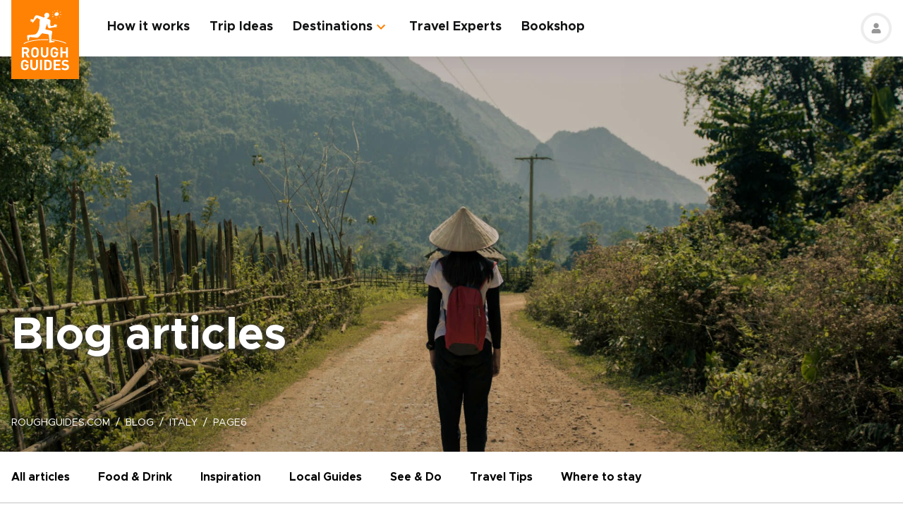

--- FILE ---
content_type: text/html; charset=UTF-8
request_url: https://www.roughguides.com/blog/italy/page6/
body_size: 39359
content:
<!DOCTYPE html><html  lang="en"><head><meta charset="utf-8">
<meta name="viewport" content="width=device-width, initial-scale=1, user-scalable=0">
<script type="importmap">{"imports":{"#entry":"/_nuxt/BfJEP8X4.js"}}</script>
<title>Rough Guides Blog | Rough Guides</title>
<style>@import"https://api.mapbox.com/mapbox-gl-js/v0.53.0/mapbox-gl.css";.mapboxgl-popup-content{padding:0}</style>
<style>
          .page-header-background-image {
            background-image: url(https://deih43ym53wif.cloudfront.net/medium_traveler-backpack-road-laos-shutterstock_1118357852_57df7184ed.jpeg);
          }
          @media (min-width: 601px) and (max-width: 1200px) {
            .page-header-background-image {
              background-image: url(https://deih43ym53wif.cloudfront.net/large_traveler-backpack-road-laos-shutterstock_1118357852_57df7184ed.jpeg);
            }
          }        
           @media (min-width: 1201px) {
            .page-header-background-image {
              background-image: url(https://deih43ym53wif.cloudfront.net/traveler-backpack-road-laos-shutterstock_1118357852_57df7184ed.jpeg);
            }
           }
          </style>
<style>@font-face{font-display:swap;font-family:Metropolis;font-style:italic;font-weight:400;src:url(/_nuxt/Metropolis-RegularItalic.C39DmOUv.woff2) format("woff2"),url(/_nuxt/Metropolis-RegularItalic.DvsYHwSy.woff) format("woff")}@font-face{font-display:swap;font-family:Metropolis;font-style:normal;font-weight:700;src:url(/_nuxt/Metropolis-Bold.DphZR1RQ.woff2) format("woff2"),url(/_nuxt/Metropolis-Bold.BPAwvYBB.woff) format("woff")}@font-face{font-display:swap;font-family:Metropolis Semi;font-style:normal;font-weight:600;src:url(/_nuxt/Metropolis-SemiBold.CvZqHNP0.woff2) format("woff2"),url(/_nuxt/Metropolis-SemiBold.CHhaeSv9.woff) format("woff")}@font-face{font-display:swap;font-family:Metropolis;font-style:normal;font-weight:500;src:url(/_nuxt/Metropolis-Medium.CeYNyC0n.woff2) format("woff2"),url(/_nuxt/Metropolis-Medium.CpRnYFv1.woff) format("woff")}@font-face{font-display:swap;font-family:Metropolis;font-style:normal;font-weight:300;src:url(/_nuxt/Metropolis-Light.DEGMhM08.woff2) format("woff2"),url(/_nuxt/Metropolis-Light.DEIA8PuC.woff) format("woff")}@font-face{font-display:swap;font-family:Metropolis;font-style:normal;font-weight:400;src:url(/_nuxt/Metropolis-Regular.DOCZRTAa.woff2) format("woff2"),url(/_nuxt/Metropolis-Regular.DXBiiy_x.woff) format("woff")}.title-left-line{font-size:1.75rem;font-weight:700;line-height:1.25;padding-left:2rem;position:relative}@media (min-width:1024px){.title-left-line{font-size:2.25rem}}.title-left-line:after{height:.25rem;left:0;position:absolute;top:1rem;width:1.25rem;--tw-bg-opacity:1;background-color:rgb(255 130 4/var(--tw-bg-opacity,1));--tw-content:"";content:var(--tw-content)}@media (min-width:1024px){.title-left-line:after{top:1.25rem}}.links-list{-moz-columns:1;column-count:1;font-size:1rem}@media (min-width:640px){.links-list{font-size:1.125rem}}@media (min-width:768px){.links-list{-moz-columns:2;column-count:2}}.links-list__item{padding-bottom:.25rem;padding-right:.5rem;padding-top:.25rem}.links-list__link{--tw-text-opacity:1;color:rgb(255 130 4/var(--tw-text-opacity,1))}.links-list__link:hover{text-decoration-line:underline}.dropdown-list{position:relative}.dropdown-list__header{cursor:pointer;font-size:1.125rem;font-weight:700;padding:.5rem 3rem .5rem 1rem;position:relative}.dropdown-list__header-icon{display:block;height:1.5rem;margin-top:-.75rem;position:absolute;right:1rem;top:50%;width:1.5rem;--tw-rotate:0deg;transform:translate(var(--tw-translate-x),var(--tw-translate-y)) rotate(var(--tw-rotate)) skew(var(--tw-skew-x)) skewY(var(--tw-skew-y)) scaleX(var(--tw-scale-x)) scaleY(var(--tw-scale-y));transition-duration:.3s;transition-property:transform;transition-timing-function:cubic-bezier(.4,0,.2,1)}.dropdown-list__header-icon.nuxt-icon svg{fill:#ff8204;height:100%;margin:0;width:100%}.dropdown-list__header.is-active .dropdown-list__header-icon{--tw-rotate:-180deg;transform:translate(var(--tw-translate-x),var(--tw-translate-y)) rotate(var(--tw-rotate)) skew(var(--tw-skew-x)) skewY(var(--tw-skew-y)) scaleX(var(--tw-scale-x)) scaleY(var(--tw-scale-y));transition-duration:.3s;transition-property:transform;transition-timing-function:cubic-bezier(.4,0,.2,1)}.dropdown-list_with-border .dropdown-list__header{border-width:2px;--tw-border-opacity:1;border-color:rgb(216 216 216/var(--tw-border-opacity,1))}.dropdown-list_with-border .dropdown-list__header.is-active{--tw-border-opacity:1;border-color:rgb(255 130 4/var(--tw-border-opacity,1))}.dropdown-list_relaxed-header .dropdown-list__header{padding-bottom:.75rem;padding-top:.75rem}.dropdown-list__body{margin-top:.25rem;position:absolute;top:100%;width:100%;z-index:10;--tw-bg-opacity:1;background-color:rgb(255 255 255/var(--tw-bg-opacity,1));--tw-shadow:0 1px 3px 0 rgba(0,0,0,.1),0 1px 2px -1px rgba(0,0,0,.1);--tw-shadow-colored:0 1px 3px 0 var(--tw-shadow-color),0 1px 2px -1px var(--tw-shadow-color);box-shadow:var(--tw-ring-offset-shadow,0 0 #0000),var(--tw-ring-shadow,0 0 #0000),var(--tw-shadow)}.dropdown-list__option{cursor:pointer;display:block}.dropdown-list__option>*{display:block;font-weight:700;padding:.75rem 1rem}.dropdown-list__option>:hover{--tw-bg-opacity:1;background-color:rgb(243 243 243/var(--tw-bg-opacity,1))}.dropdown-list__option>.is-active{--tw-text-opacity:1;color:rgb(255 130 4/var(--tw-text-opacity,1))}.content-container{margin-left:auto;margin-right:auto;max-width:100%;padding-left:1rem;padding-right:1rem;width:100%}@media (min-width:768px){.content-container{max-width:740px}}@media (min-width:1024px){.content-container{max-width:860px}}.content-container.wide,.content-container.with-slider{margin-left:auto;margin-right:auto;max-width:100%}@media (min-width:768px){.content-container.wide,.content-container.with-slider{max-width:740px}}@media (min-width:1024px){.content-container.wide,.content-container.with-slider{max-width:970px}}@media (min-width:1280px){.content-container.wide,.content-container.with-slider{max-width:1300px}}.content-container .content-container{padding-left:0;padding-right:0;width:100%}.content-container .content-container.wide,.content-container .content-container.with-slider{width:100%}.pagination__arrow>*,.pagination__page>*{border-width:2px;width:2.25rem;--tw-border-opacity:1;border-color:rgb(216 216 216/var(--tw-border-opacity,1));transition-duration:.3s}.pagination__arrow>:is(a):hover,.pagination__page>:is(a):hover{--tw-border-opacity:1;border-color:rgb(255 130 4/var(--tw-border-opacity,1))}.pagination__page>*{border-width:2px;--tw-border-opacity:1;border-color:rgb(216 216 216/var(--tw-border-opacity,1));font-size:.875rem;transition-duration:.3s}@media (min-width:640px){.pagination__page>*{width:3.5rem}}.pagination__page.is-current>*{--tw-border-opacity:1;border-color:rgb(255 130 4/var(--tw-border-opacity,1))}.pagination__arrow,.pagination__page,.pagination__separator{padding:.25rem}.pagination__arrow>*,.pagination__page>*,.pagination__separator>*{align-items:center;display:flex;height:2.75rem;justify-content:center}.pagination__separator{width:1.75rem}.pagination__arrow .nuxt-icon{height:1.5rem;width:1.5rem;--tw-text-opacity:1;color:rgb(255 130 4/var(--tw-text-opacity,1))}.pagination__prev{padding-right:1rem}.pagination__prev .nuxt-icon{--tw-rotate:90deg;transform:translate(var(--tw-translate-x),var(--tw-translate-y)) rotate(var(--tw-rotate)) skew(var(--tw-skew-x)) skewY(var(--tw-skew-y)) scaleX(var(--tw-scale-x)) scaleY(var(--tw-scale-y))}.pagination__next{padding-left:1rem}.pagination__next .nuxt-icon{--tw-rotate:-90deg;transform:translate(var(--tw-translate-x),var(--tw-translate-y)) rotate(var(--tw-rotate)) skew(var(--tw-skew-x)) skewY(var(--tw-skew-y)) scaleX(var(--tw-scale-x)) scaleY(var(--tw-scale-y))}.btn{align-items:center;border-radius:1rem;cursor:pointer;display:flex;font-size:1rem;font-weight:700;justify-content:center;line-height:1.25rem;padding:.875rem 1rem;text-align:center;width:100%}.btn:focus,.btn:hover{outline:2px solid transparent;outline-offset:2px}.btn:disabled{cursor:not-allowed;--tw-bg-opacity:1;background-color:rgb(243 243 243/var(--tw-bg-opacity,1));--tw-text-opacity:1;color:rgb(196 196 196/var(--tw-text-opacity,1))}@media (min-width:768px){.btn{padding-bottom:.5rem;padding-top:.5rem}}.btn-primary{--tw-bg-opacity:1;background-color:rgb(255 130 4/var(--tw-bg-opacity,1));--tw-text-opacity:1;color:rgb(255 255 255/var(--tw-text-opacity,1))}.btn-primary:hover{--tw-bg-opacity:1;background-color:rgb(255 161 65/var(--tw-bg-opacity,1))}.btn-ghost{border-width:2px;--tw-border-opacity:1;border-color:rgb(255 130 4/var(--tw-border-opacity,1));text-transform:uppercase;transition-duration:.2s}.btn-ghost:hover{outline-color:transparent;outline-offset:2px;outline-width:2px}.btn-ghost:focus,.btn-ghost:hover{--tw-text-opacity:1;color:rgb(255 161 65/var(--tw-text-opacity,1))}.btn-ghost:disabled{border-width:0}.btn-white{--tw-bg-opacity:1;background-color:rgb(255 255 255/var(--tw-bg-opacity,1));--tw-text-opacity:1;color:rgb(17 18 19/var(--tw-text-opacity,1))}.btn-white:hover{--tw-text-opacity:1;color:rgb(255 130 4/var(--tw-text-opacity,1))}.btn-green{border-width:1px;--tw-border-opacity:1;border-color:rgb(126 203 148/var(--tw-border-opacity,1));--tw-bg-opacity:1;background-color:rgb(168 221 180/var(--tw-bg-opacity,1))}.list-indented{margin-left:1rem}@media (min-width:768px){.list-indented{margin-left:1.75rem}}.list-indented{list-style-position:inside}.list-indented li{padding-left:1.5rem;position:relative}.list-indented li:before{border-radius:99999px;display:block;height:.375rem;left:0;position:absolute;top:11px;width:.375rem;--tw-bg-opacity:1;background-color:rgb(0 0 0/var(--tw-bg-opacity,1));--tw-content:"";content:var(--tw-content)}.list-indented li+li{margin-top:1rem}.list-indented li strong+p{margin-top:.75rem}.list-decimal,.list-disc{list-style-type:none}.links-list-wrapper{margin-top:2rem}*+.list-indented{margin-top:1rem}.content-body h2{font-size:1.75rem;font-weight:500;line-height:2.25rem}@media (min-width:768px){.content-body h2{font-size:2.25rem;line-height:2.5rem}}.content-body h2:not(:empty){margin-bottom:1.5rem}.content-body *+h2:not(:empty){margin-top:3.5rem}.content-body h3{font-size:1.375rem;font-weight:500;line-height:2rem}@media (min-width:768px){.content-body h3{font-size:2rem}}.content-body h4{font-size:1.25rem;font-weight:500;line-height:1.75rem}@media (min-width:768px){.content-body h4{font-size:1.5rem}}.content-body h4:not(:empty){margin-bottom:.875rem}.content-body *+h3:not(:empty),.content-body *+h4:not(:empty){margin-top:3rem}.content-body .map-content{margin-bottom:2rem}.content-body+.content-body{margin-top:2rem}.gradient-white-to-grey-background{background:linear-gradient(180deg,#fff 0,#dcdcdc)}@keyframes load{0%{left:-150px}to{left:calc(100% - 150px)}}.skeleton-animation{background-image:linear-gradient(#fafafa 100%,transparent 0);background-position:0 0;background-repeat:no-repeat;border-radius:.75rem;overflow:hidden;position:relative;width:100%}.skeleton-animation:before{animation:load 1s ease-in-out infinite;background:linear-gradient(90deg,#fff0,#ffffffe6,#f000);content:"";display:block;height:100%;left:-150px;position:absolute;top:0;width:150px}.swiper-ui-elements .swiper-controllers{align-items:center;display:flex;justify-content:center;padding:1rem 1.5rem .5rem}@media (min-width:1024px){.swiper-ui-elements .swiper-controllers{justify-content:flex-end}}.swiper-ui-elements .swiper-button-next,.swiper-ui-elements .swiper-button-prev{align-items:center;border-radius:99999px;display:flex;flex-shrink:0;height:2.5rem;justify-content:center;left:auto;margin:.5rem;position:relative;right:auto;width:2.5rem;--tw-bg-opacity:1;background-color:rgb(255 255 255/var(--tw-bg-opacity,1));outline-color:#979797;outline-offset:2px;outline-style:solid;outline-width:2px}.swiper-ui-elements .swiper-button-next:after,.swiper-ui-elements .swiper-button-prev:after{background-image:url(/arrow.svg);background-position:50%;background-repeat:no-repeat;font-size:1.5rem;font-weight:700;height:1.5rem;width:1.5rem;--tw-text-opacity:1;color:rgb(255 130 4/var(--tw-text-opacity,1));--tw-content:"";content:var(--tw-content)}.swiper-ui-elements .swiper-button-next.swiper-button-lock,.swiper-ui-elements .swiper-button-prev.swiper-button-lock{display:none}.swiper-ui-elements .swiper-button-next:after{--tw-rotate:180deg;transform:translate(var(--tw-translate-x),var(--tw-translate-y)) rotate(var(--tw-rotate)) skew(var(--tw-skew-x)) skewY(var(--tw-skew-y)) scaleX(var(--tw-scale-x)) scaleY(var(--tw-scale-y))}.swiper-ui-elements .swiper-pagination{align-items:center;display:flex;margin-left:.5rem;margin-right:.5rem}.swiper-ui-elements .swiper-pagination-bullet{border-radius:99999px;border-width:1px;height:.625rem;margin:.125rem .25rem;width:.625rem;--tw-border-opacity:1;border-color:rgb(77 77 77/var(--tw-border-opacity,1));--tw-bg-opacity:1;background-color:rgb(255 255 255/var(--tw-bg-opacity,1));opacity:1}.swiper-ui-elements .swiper-pagination-bullet.swiper-pagination-bullet-active{border-color:transparent;--tw-bg-opacity:1;background-color:rgb(255 130 4/var(--tw-bg-opacity,1));outline-color:#ff8204;outline-offset:2px;outline-style:solid;outline-width:1px}.swiper-ui-elements .swiper-pagination-bullets.swiper-pagination-horizontal,.swiper-ui-elements-pagination-custom>.swiper-pagination-bullets{bottom:0;left:0;position:relative;top:0;transform:none;width:auto}*,:after,:before{--tw-border-spacing-x:0;--tw-border-spacing-y:0;--tw-translate-x:0;--tw-translate-y:0;--tw-rotate:0;--tw-skew-x:0;--tw-skew-y:0;--tw-scale-x:1;--tw-scale-y:1;--tw-pan-x: ;--tw-pan-y: ;--tw-pinch-zoom: ;--tw-scroll-snap-strictness:proximity;--tw-gradient-from-position: ;--tw-gradient-via-position: ;--tw-gradient-to-position: ;--tw-ordinal: ;--tw-slashed-zero: ;--tw-numeric-figure: ;--tw-numeric-spacing: ;--tw-numeric-fraction: ;--tw-ring-inset: ;--tw-ring-offset-width:0px;--tw-ring-offset-color:#fff;--tw-ring-color:rgba(59,130,246,.5);--tw-ring-offset-shadow:0 0 #0000;--tw-ring-shadow:0 0 #0000;--tw-shadow:0 0 #0000;--tw-shadow-colored:0 0 #0000;--tw-blur: ;--tw-brightness: ;--tw-contrast: ;--tw-grayscale: ;--tw-hue-rotate: ;--tw-invert: ;--tw-saturate: ;--tw-sepia: ;--tw-drop-shadow: ;--tw-backdrop-blur: ;--tw-backdrop-brightness: ;--tw-backdrop-contrast: ;--tw-backdrop-grayscale: ;--tw-backdrop-hue-rotate: ;--tw-backdrop-invert: ;--tw-backdrop-opacity: ;--tw-backdrop-saturate: ;--tw-backdrop-sepia: ;--tw-contain-size: ;--tw-contain-layout: ;--tw-contain-paint: ;--tw-contain-style: }::backdrop{--tw-border-spacing-x:0;--tw-border-spacing-y:0;--tw-translate-x:0;--tw-translate-y:0;--tw-rotate:0;--tw-skew-x:0;--tw-skew-y:0;--tw-scale-x:1;--tw-scale-y:1;--tw-pan-x: ;--tw-pan-y: ;--tw-pinch-zoom: ;--tw-scroll-snap-strictness:proximity;--tw-gradient-from-position: ;--tw-gradient-via-position: ;--tw-gradient-to-position: ;--tw-ordinal: ;--tw-slashed-zero: ;--tw-numeric-figure: ;--tw-numeric-spacing: ;--tw-numeric-fraction: ;--tw-ring-inset: ;--tw-ring-offset-width:0px;--tw-ring-offset-color:#fff;--tw-ring-color:rgba(59,130,246,.5);--tw-ring-offset-shadow:0 0 #0000;--tw-ring-shadow:0 0 #0000;--tw-shadow:0 0 #0000;--tw-shadow-colored:0 0 #0000;--tw-blur: ;--tw-brightness: ;--tw-contrast: ;--tw-grayscale: ;--tw-hue-rotate: ;--tw-invert: ;--tw-saturate: ;--tw-sepia: ;--tw-drop-shadow: ;--tw-backdrop-blur: ;--tw-backdrop-brightness: ;--tw-backdrop-contrast: ;--tw-backdrop-grayscale: ;--tw-backdrop-hue-rotate: ;--tw-backdrop-invert: ;--tw-backdrop-opacity: ;--tw-backdrop-saturate: ;--tw-backdrop-sepia: ;--tw-contain-size: ;--tw-contain-layout: ;--tw-contain-paint: ;--tw-contain-style: }/*! tailwindcss v3.4.17 | MIT License | https://tailwindcss.com*/*,:after,:before{border:0 solid;box-sizing:border-box}:after,:before{--tw-content:""}:host,html{line-height:1.5;-webkit-text-size-adjust:100%;font-family:ui-sans-serif,system-ui,sans-serif,Apple Color Emoji,Segoe UI Emoji,Segoe UI Symbol,Noto Color Emoji;font-feature-settings:normal;font-variation-settings:normal;-moz-tab-size:4;-o-tab-size:4;tab-size:4;-webkit-tap-highlight-color:transparent}body{line-height:inherit;margin:0}hr{border-top-width:1px;color:inherit;height:0}abbr:where([title]){-webkit-text-decoration:underline dotted;text-decoration:underline dotted}h1,h2,h3,h4,h5,h6{font-size:inherit;font-weight:inherit}a{color:inherit;text-decoration:inherit}b,strong{font-weight:bolder}code,kbd,pre,samp{font-family:ui-monospace,SFMono-Regular,Menlo,Monaco,Consolas,Liberation Mono,Courier New,monospace;font-feature-settings:normal;font-size:1em;font-variation-settings:normal}small{font-size:80%}sub,sup{font-size:75%;line-height:0;position:relative;vertical-align:baseline}sub{bottom:-.25em}sup{top:-.5em}table{border-collapse:collapse;border-color:inherit;text-indent:0}button,input,optgroup,select,textarea{color:inherit;font-family:inherit;font-feature-settings:inherit;font-size:100%;font-variation-settings:inherit;font-weight:inherit;letter-spacing:inherit;line-height:inherit;margin:0;padding:0}button,select{text-transform:none}button,input:where([type=button]),input:where([type=reset]),input:where([type=submit]){-webkit-appearance:button;background-color:transparent;background-image:none}:-moz-focusring{outline:auto}:-moz-ui-invalid{box-shadow:none}progress{vertical-align:baseline}::-webkit-inner-spin-button,::-webkit-outer-spin-button{height:auto}[type=search]{-webkit-appearance:textfield;outline-offset:-2px}::-webkit-search-decoration{-webkit-appearance:none}::-webkit-file-upload-button{-webkit-appearance:button;font:inherit}summary{display:list-item}blockquote,dd,dl,figure,h1,h2,h3,h4,h5,h6,hr,p,pre{margin:0}fieldset{margin:0}fieldset,legend{padding:0}menu,ol,ul{list-style:none;margin:0;padding:0}dialog{padding:0}textarea{resize:vertical}input::-moz-placeholder,textarea::-moz-placeholder{color:#9ca3af;opacity:1}input::placeholder,textarea::placeholder{color:#9ca3af;opacity:1}[role=button],button{cursor:pointer}:disabled{cursor:default}audio,canvas,embed,iframe,img,object,svg,video{display:block;vertical-align:middle}img,video{height:auto;max-width:100%}[hidden]:where(:not([hidden=until-found])){display:none}b,strong{font-weight:700}.pointer-events-none{pointer-events:none}.visible{visibility:visible}.static{position:static}.fixed{position:fixed}.absolute{position:absolute}.relative{position:relative}.sticky{position:sticky}.-left-\[10px\]{left:-10px}.-right-4{right:-1rem}.-right-5{right:-1.25rem}.-top-1{top:-.25rem}.-top-5{top:-1.25rem}.-top-9{top:-2.25rem}.bottom-0{bottom:0}.bottom-1{bottom:.25rem}.bottom-2{bottom:.5rem}.bottom-2\.5{bottom:.625rem}.bottom-3{bottom:.75rem}.bottom-4{bottom:1rem}.bottom-5{bottom:1.25rem}.bottom-8{bottom:2rem}.bottom-full{bottom:100%}.bottom-px{bottom:1px}.left-0{left:0}.left-1\/2{left:50%}.left-12{left:3rem}.left-2{left:.5rem}.left-2\.5{left:.625rem}.left-3{left:.75rem}.left-3\.5{left:.875rem}.left-4{left:1rem}.left-5{left:1.25rem}.left-6{left:1.5rem}.left-7{left:1.75rem}.left-\[20px\]{left:20px}.left-\[30px\]{left:30px}.left-full{left:100%}.right-0{right:0}.right-1{right:.25rem}.right-12{right:3rem}.right-2{right:.5rem}.right-4{right:1rem}.top-0{top:0}.top-1\/2{top:50%}.top-10{top:2.5rem}.top-8{top:2rem}.top-\[100px\]{top:100px}.top-\[11px\]{top:11px}.top-\[20\%\]{top:20%}.top-full{top:100%}.z-0{z-index:0}.z-10{z-index:10}.z-20{z-index:20}.z-30{z-index:30}.z-50{z-index:50}.z-\[100\]{z-index:100}.z-\[1\]{z-index:1}.z-\[2\]{z-index:2}.z-\[3\]{z-index:3}.-order-1{order:-1}.row-span-2{grid-row:span 2/span 2}.-m-1{margin:-.25rem}.-m-2{margin:-.5rem}.-m-2\.5{margin:-.625rem}.m-0{margin:0}.m-auto{margin:auto}.-mx-1{margin-left:-.25rem;margin-right:-.25rem}.-mx-1\.5{margin-left:-.375rem;margin-right:-.375rem}.-mx-2{margin-left:-.5rem;margin-right:-.5rem}.-mx-2\.5{margin-left:-.625rem;margin-right:-.625rem}.-mx-3{margin-left:-.75rem;margin-right:-.75rem}.-mx-4{margin-left:-1rem;margin-right:-1rem}.-my-1{margin-bottom:-.25rem;margin-top:-.25rem}.-my-4{margin-bottom:-1rem;margin-top:-1rem}.-my-8{margin-bottom:-2rem;margin-top:-2rem}.mx-1{margin-left:.25rem;margin-right:.25rem}.mx-2{margin-left:.5rem;margin-right:.5rem}.mx-2\.5{margin-left:.625rem;margin-right:.625rem}.mx-4{margin-left:1rem;margin-right:1rem}.mx-auto{margin-left:auto;margin-right:auto}.my-12{margin-bottom:3rem;margin-top:3rem}.my-2{margin-bottom:.5rem;margin-top:.5rem}.my-2\.5{margin-bottom:.625rem;margin-top:.625rem}.my-3{margin-bottom:.75rem;margin-top:.75rem}.my-4{margin-bottom:1rem;margin-top:1rem}.my-6{margin-bottom:1.5rem;margin-top:1.5rem}.my-8{margin-bottom:2rem;margin-top:2rem}.my-auto{margin-bottom:auto;margin-top:auto}.\!mb-2{margin-bottom:.5rem!important}.-mb-12{margin-bottom:-3rem}.-mb-2{margin-bottom:-.5rem}.-mb-3{margin-bottom:-.75rem}.-mb-4{margin-bottom:-1rem}.-ml-4{margin-left:-1rem}.-ml-\[160px\]{margin-left:-160px}.-mt-16{margin-top:-4rem}.-mt-2{margin-top:-.5rem}.-mt-4{margin-top:-1rem}.-mt-6{margin-top:-1.5rem}.-mt-64{margin-top:-16rem}.-mt-\[80px\]{margin-top:-80px}.mb-0{margin-bottom:0}.mb-0\.5{margin-bottom:.125rem}.mb-1{margin-bottom:.25rem}.mb-1\.5{margin-bottom:.375rem}.mb-10{margin-bottom:2.5rem}.mb-12{margin-bottom:3rem}.mb-14{margin-bottom:3.5rem}.mb-16{margin-bottom:4rem}.mb-2{margin-bottom:.5rem}.mb-2\.5{margin-bottom:.625rem}.mb-20{margin-bottom:5rem}.mb-24{margin-bottom:6rem}.mb-3{margin-bottom:.75rem}.mb-3\.5{margin-bottom:.875rem}.mb-32{margin-bottom:8rem}.mb-4{margin-bottom:1rem}.mb-5{margin-bottom:1.25rem}.mb-6{margin-bottom:1.5rem}.mb-8{margin-bottom:2rem}.mb-9{margin-bottom:2.25rem}.ml-0{margin-left:0}.ml-1{margin-left:.25rem}.ml-1\.5{margin-left:.375rem}.ml-2{margin-left:.5rem}.ml-2\.5{margin-left:.625rem}.ml-4{margin-left:1rem}.ml-5{margin-left:1.25rem}.ml-8{margin-left:2rem}.ml-auto{margin-left:auto}.mr-0\.5{margin-right:.125rem}.mr-1{margin-right:.25rem}.mr-16{margin-right:4rem}.mr-2{margin-right:.5rem}.mr-2\.5{margin-right:.625rem}.mr-3{margin-right:.75rem}.mr-3\.5{margin-right:.875rem}.mr-4{margin-right:1rem}.mr-6{margin-right:1.5rem}.mr-7{margin-right:1.75rem}.mr-8{margin-right:2rem}.mt-0{margin-top:0}.mt-0\.5{margin-top:.125rem}.mt-1{margin-top:.25rem}.mt-1\.5{margin-top:.375rem}.mt-10{margin-top:2.5rem}.mt-12{margin-top:3rem}.mt-14{margin-top:3.5rem}.mt-16{margin-top:4rem}.mt-2{margin-top:.5rem}.mt-2\.5{margin-top:.625rem}.mt-20{margin-top:5rem}.mt-24{margin-top:6rem}.mt-3{margin-top:.75rem}.mt-3\.5{margin-top:.875rem}.mt-32{margin-top:8rem}.mt-4{margin-top:1rem}.mt-5{margin-top:1.25rem}.mt-6{margin-top:1.5rem}.mt-8{margin-top:2rem}.mt-auto{margin-top:auto}.block{display:block}.inline{display:inline}.flex{display:flex}.table{display:table}.grid{display:grid}.hidden{display:none}.h-0\.5{height:.125rem}.h-1\.5{height:.375rem}.h-1\/2{height:50%}.h-10{height:2.5rem}.h-11{height:2.75rem}.h-12{height:3rem}.h-14{height:3.5rem}.h-16{height:4rem}.h-2\.5{height:.625rem}.h-20{height:5rem}.h-3{height:.75rem}.h-3\.5{height:.875rem}.h-36{height:9rem}.h-4{height:1rem}.h-48{height:12rem}.h-5{height:1.25rem}.h-52{height:13rem}.h-6{height:1.5rem}.h-60{height:15rem}.h-7{height:1.75rem}.h-8{height:2rem}.h-80{height:20rem}.h-9{height:2.25rem}.h-\[100px\]{height:100px}.h-\[114px\]{height:114px}.h-\[126px\]{height:126px}.h-\[140px\]{height:140px}.h-\[148px\]{height:148px}.h-\[160px\]{height:160px}.h-\[180px\]{height:180px}.h-\[195px\]{height:195px}.h-\[19px\]{height:19px}.h-\[200px\]{height:200px}.h-\[210px\]{height:210px}.h-\[220px\]{height:220px}.h-\[240px\]{height:240px}.h-\[250px\]{height:250px}.h-\[260px\]{height:260px}.h-\[26rem\]{height:26rem}.h-\[28rem\]{height:28rem}.h-\[300px\]{height:300px}.h-\[30rem\]{height:30rem}.h-\[32px\]{height:32px}.h-\[32rem\]{height:32rem}.h-\[330px\]{height:330px}.h-\[380px\]{height:380px}.h-\[415px\]{height:415px}.h-\[439px\]{height:439px}.h-\[440px\]{height:440px}.h-\[450px\]{height:450px}.h-\[480px\]{height:480px}.h-\[50px\]{height:50px}.h-\[560px\]{height:560px}.h-\[64px\]{height:64px}.h-\[70px\]{height:70px}.h-\[80px\]{height:80px}.h-\[8px\]{height:8px}.h-\[calc\(100\%-\(50px\+32px\)\)\]{height:calc(100% - 82px)}.h-auto{height:auto}.h-full{height:100%}.max-h-\[1000px\]{max-height:1000px}.max-h-\[340px\]{max-height:340px}.max-h-\[350px\]{max-height:350px}.max-h-\[650px\]{max-height:650px}.max-h-\[80vh\]{max-height:80vh}.min-h-20{min-height:5rem}.min-h-\[244px\]{min-height:244px}.min-h-\[260px\]{min-height:260px}.min-h-\[450px\]{min-height:450px}.min-h-\[460px\]{min-height:460px}.w-0{width:0}.w-1\.5{width:.375rem}.w-1\/2{width:50%}.w-1\/3{width:33.333333%}.w-1\/4{width:25%}.w-10{width:2.5rem}.w-11{width:2.75rem}.w-12{width:3rem}.w-14{width:3.5rem}.w-16{width:4rem}.w-2\.5{width:.625rem}.w-20{width:5rem}.w-24{width:6rem}.w-3{width:.75rem}.w-36{width:9rem}.w-4{width:1rem}.w-4\/12{width:33.333333%}.w-44{width:11rem}.w-5{width:1.25rem}.w-52{width:13rem}.w-6{width:1.5rem}.w-6\/12{width:50%}.w-7{width:1.75rem}.w-72{width:18rem}.w-8{width:2rem}.w-8\/12{width:66.666667%}.w-80{width:20rem}.w-9{width:2.25rem}.w-9\/12{width:75%}.w-\[100vw\]{width:100vw}.w-\[112px\]{width:112px}.w-\[120px\]{width:120px}.w-\[149px\]{width:149px}.w-\[155px\]{width:155px}.w-\[160px\]{width:160px}.w-\[17px\]{width:17px}.w-\[180px\]{width:180px}.w-\[200px\]{width:200px}.w-\[210px\]{width:210px}.w-\[231px\]{width:231px}.w-\[240px\]{width:240px}.w-\[260px\]{width:260px}.w-\[280px\]{width:280px}.w-\[300px\]{width:300px}.w-\[310px\]{width:310px}.w-\[320px\]{width:320px}.w-\[32px\]{width:32px}.w-\[4px\]{width:4px}.w-\[50px\]{width:50px}.w-\[64px\]{width:64px}.w-\[80px\]{width:80px}.w-\[96px\]{width:96px}.w-auto{width:auto}.w-full{width:100%}.min-w-\[128px\]{min-width:128px}.min-w-\[160px\]{min-width:160px}.min-w-\[180px\]{min-width:180px}.min-w-\[190px\]{min-width:190px}.min-w-\[205px\]{min-width:205px}.min-w-\[215px\]{min-width:215px}.min-w-\[220px\]{min-width:220px}.min-w-\[280px\]{min-width:280px}.min-w-\[290px\]{min-width:290px}.min-w-\[300px\]{min-width:300px}.min-w-\[340px\]{min-width:340px}.min-w-\[68px\]{min-width:68px}.max-w-3xl{max-width:48rem}.max-w-4xl{max-width:56rem}.max-w-56{max-width:14rem}.max-w-\[192px\]{max-width:192px}.max-w-\[200px\]{max-width:200px}.max-w-\[215px\]{max-width:215px}.max-w-\[280px\]{max-width:280px}.max-w-\[286px\]{max-width:286px}.max-w-\[296px\]{max-width:296px}.max-w-\[300px\]{max-width:300px}.max-w-\[320px\]{max-width:320px}.max-w-\[400px\]{max-width:400px}.max-w-\[452px\]{max-width:452px}.max-w-\[480px\]{max-width:480px}.max-w-\[520px\]{max-width:520px}.max-w-\[640px\]{max-width:640px}.max-w-\[760px\]{max-width:760px}.max-w-\[95vw\]{max-width:95vw}.max-w-md{max-width:28rem}.max-w-screen-md{max-width:768px}.max-w-xl{max-width:36rem}.max-w-xs{max-width:20rem}.flex-none{flex:none}.flex-shrink-0,.shrink-0{flex-shrink:0}.flex-grow{flex-grow:1}.border-collapse{border-collapse:collapse}.-translate-y-1\/2{--tw-translate-y:-50%}.-translate-y-1\/2,.translate-y-full{transform:translate(var(--tw-translate-x),var(--tw-translate-y)) rotate(var(--tw-rotate)) skew(var(--tw-skew-x)) skewY(var(--tw-skew-y)) scaleX(var(--tw-scale-x)) scaleY(var(--tw-scale-y))}.translate-y-full{--tw-translate-y:100%}.-rotate-90{--tw-rotate:-90deg}.-rotate-90,.rotate-180{transform:translate(var(--tw-translate-x),var(--tw-translate-y)) rotate(var(--tw-rotate)) skew(var(--tw-skew-x)) skewY(var(--tw-skew-y)) scaleX(var(--tw-scale-x)) scaleY(var(--tw-scale-y))}.rotate-180{--tw-rotate:180deg}.rotate-90{--tw-rotate:90deg}.rotate-90,.scale-0{transform:translate(var(--tw-translate-x),var(--tw-translate-y)) rotate(var(--tw-rotate)) skew(var(--tw-skew-x)) skewY(var(--tw-skew-y)) scaleX(var(--tw-scale-x)) scaleY(var(--tw-scale-y))}.scale-0{--tw-scale-x:0;--tw-scale-y:0}.scale-125{--tw-scale-x:1.25;--tw-scale-y:1.25}.-scale-x-100,.scale-125{transform:translate(var(--tw-translate-x),var(--tw-translate-y)) rotate(var(--tw-rotate)) skew(var(--tw-skew-x)) skewY(var(--tw-skew-y)) scaleX(var(--tw-scale-x)) scaleY(var(--tw-scale-y))}.-scale-x-100{--tw-scale-x:-1}.scale-y-100{--tw-scale-y:1}.scale-y-100,.transform{transform:translate(var(--tw-translate-x),var(--tw-translate-y)) rotate(var(--tw-rotate)) skew(var(--tw-skew-x)) skewY(var(--tw-skew-y)) scaleX(var(--tw-scale-x)) scaleY(var(--tw-scale-y))}.cursor-auto{cursor:auto}.cursor-pointer{cursor:pointer}.list-inside{list-style-position:inside}.list-decimal{list-style-type:decimal}.list-disc{list-style-type:disc}.columns-2{-moz-columns:2;column-count:2}.grid-cols-1{grid-template-columns:repeat(1,minmax(0,1fr))}.grid-cols-\[2fr_1fr\]{grid-template-columns:2fr 1fr}.grid-cols-\[65\%_35\%\]{grid-template-columns:65% 35%}.grid-rows-2{grid-template-rows:repeat(2,minmax(0,1fr))}.grid-rows-3{grid-template-rows:repeat(3,minmax(0,1fr))}.flex-row{flex-direction:row}.flex-col{flex-direction:column}.flex-wrap{flex-wrap:wrap}.items-start{align-items:flex-start}.items-end{align-items:flex-end}.items-center{align-items:center}.items-baseline{align-items:baseline}.items-stretch{align-items:stretch}.justify-start{justify-content:flex-start}.justify-end{justify-content:flex-end}.justify-center{justify-content:center}.justify-between{justify-content:space-between}.justify-around{justify-content:space-around}.gap-1{gap:.25rem}.gap-1\.5{gap:.375rem}.gap-2{gap:.5rem}.gap-2\.5{gap:.625rem}.gap-3{gap:.75rem}.gap-4{gap:1rem}.gap-8{gap:2rem}.gap-\[5px\]{gap:5px}.gap-x-1{-moz-column-gap:.25rem;column-gap:.25rem}.gap-x-1\.5{-moz-column-gap:.375rem;column-gap:.375rem}.gap-x-4{-moz-column-gap:1rem;column-gap:1rem}.gap-y-1\.5{row-gap:.375rem}.gap-y-6{row-gap:1.5rem}.gap-y-9{row-gap:2.25rem}.self-start{align-self:flex-start}.self-end{align-self:flex-end}.self-center{align-self:center}.self-stretch{align-self:stretch}.overflow-hidden{overflow:hidden}.overflow-scroll{overflow:scroll}.overflow-x-auto{overflow-x:auto}.overflow-y-auto{overflow-y:auto}.overflow-x-hidden{overflow-x:hidden}.overflow-x-scroll{overflow-x:scroll}.overflow-ellipsis{text-overflow:ellipsis}.whitespace-nowrap{white-space:nowrap}.whitespace-pre-wrap{white-space:pre-wrap}.break-words{overflow-wrap:break-word}.rounded{border-radius:.25rem}.rounded-0\.5{border-radius:.125rem}.rounded-4{border-radius:1rem}.rounded-5{border-radius:1.25rem}.rounded-6{border-radius:1.5rem}.rounded-\[10px\]{border-radius:10px}.rounded-\[19px\]{border-radius:19px}.rounded-\[20px\]{border-radius:20px}.rounded-\[21px\]{border-radius:21px}.rounded-\[4px\]{border-radius:4px}.rounded-\[50\%\]{border-radius:50%}.rounded-full{border-radius:99999px}.rounded-md{border-radius:.375rem}.rounded-xl{border-radius:.75rem}.rounded-b-4{border-bottom-left-radius:1rem;border-bottom-right-radius:1rem}.rounded-bl-\[21px\]{border-bottom-left-radius:21px}.rounded-bl-none{border-bottom-left-radius:0}.rounded-br-\[21px\]{border-bottom-right-radius:21px}.rounded-tl-\[21px\]{border-top-left-radius:21px}.rounded-tr-\[21px\]{border-top-right-radius:21px}.border{border-width:1px}.border-2{border-width:2px}.border-4{border-width:4px}.border-\[10px\]{border-width:10px}.border-\[3px\]{border-width:3px}.border-b{border-bottom-width:1px}.border-b-0{border-bottom-width:0}.border-b-4{border-bottom-width:4px}.border-l{border-left-width:1px}.border-l-\[3px\]{border-left-width:3px}.border-r{border-right-width:1px}.border-t{border-top-width:1px}.border-t-0{border-top-width:0}.border-t-2{border-top-width:2px}.border-t-\[3px\]{border-top-width:3px}.border-solid{border-style:solid}.border-dashed{border-style:dashed}.border-none{border-style:none}.border-\[\#5B4A9A47\]{border-color:#5b4a9a47}.border-\[\#929292\]{--tw-border-opacity:1;border-color:rgb(146 146 146/var(--tw-border-opacity,1))}.border-\[\#AADDE1\]{--tw-border-opacity:1;border-color:rgb(170 221 225/var(--tw-border-opacity,1))}.border-\[\#FA93597D\]{border-color:#fa93597d}.border-\[\#b9b9b9\]{--tw-border-opacity:1;border-color:rgb(185 185 185/var(--tw-border-opacity,1))}.border-black{--tw-border-opacity:1;border-color:rgb(17 18 19/var(--tw-border-opacity,1))}.border-black-real{--tw-border-opacity:1;border-color:rgb(0 0 0/var(--tw-border-opacity,1))}.border-grey{--tw-border-opacity:1;border-color:rgb(196 196 196/var(--tw-border-opacity,1))}.border-grey-dark{--tw-border-opacity:1;border-color:rgb(151 151 151/var(--tw-border-opacity,1))}.border-grey-darker{--tw-border-opacity:1;border-color:rgb(77 77 77/var(--tw-border-opacity,1))}.border-grey-light{--tw-border-opacity:1;border-color:rgb(216 216 216/var(--tw-border-opacity,1))}.border-grey-lighter{--tw-border-opacity:1;border-color:rgb(243 243 243/var(--tw-border-opacity,1))}.border-primary{--tw-border-opacity:1;border-color:rgb(255 130 4/var(--tw-border-opacity,1))}.border-primary-light{--tw-border-opacity:1;border-color:rgb(255 161 65/var(--tw-border-opacity,1))}.border-red{--tw-border-opacity:1;border-color:rgb(226 31 38/var(--tw-border-opacity,1))}.border-secondary-light{--tw-border-opacity:1;border-color:rgb(255 161 65/var(--tw-border-opacity,1))}.border-transparent{border-color:transparent}.border-white{--tw-border-opacity:1;border-color:rgb(255 255 255/var(--tw-border-opacity,1))}.border-b-grey{--tw-border-opacity:1;border-bottom-color:rgb(196 196 196/var(--tw-border-opacity,1))}.border-t-white{--tw-border-opacity:1;border-top-color:rgb(255 255 255/var(--tw-border-opacity,1))}.border-opacity-30{--tw-border-opacity:.3}.bg-\[\#0D0141\]{--tw-bg-opacity:1;background-color:rgb(13 1 65/var(--tw-bg-opacity,1))}.bg-\[\#D1EEEC75\]{background-color:#d1eeec75}.bg-\[\#E1DDEC6E\]{background-color:#e1ddec6e}.bg-\[\#E7DFFF\]{--tw-bg-opacity:1;background-color:rgb(231 223 255/var(--tw-bg-opacity,1))}.bg-\[\#FFEBD296\]{background-color:#ffebd296}.bg-\[\#f4f4f4\]{--tw-bg-opacity:1;background-color:rgb(244 244 244/var(--tw-bg-opacity,1))}.bg-black{--tw-bg-opacity:1;background-color:rgb(17 18 19/var(--tw-bg-opacity,1))}.bg-black-real{--tw-bg-opacity:1;background-color:rgb(0 0 0/var(--tw-bg-opacity,1))}.bg-grey-darker{--tw-bg-opacity:1;background-color:rgb(77 77 77/var(--tw-bg-opacity,1))}.bg-grey-light{--tw-bg-opacity:1;background-color:rgb(216 216 216/var(--tw-bg-opacity,1))}.bg-grey-lighter{--tw-bg-opacity:1;background-color:rgb(243 243 243/var(--tw-bg-opacity,1))}.bg-orange-lighter{--tw-bg-opacity:1;background-color:rgb(255 241 227/var(--tw-bg-opacity,1))}.bg-primary{--tw-bg-opacity:1;background-color:rgb(255 130 4/var(--tw-bg-opacity,1))}.bg-secondary-lighter{--tw-bg-opacity:1;background-color:rgb(255 241 227/var(--tw-bg-opacity,1))}.bg-white{--tw-bg-opacity:1;background-color:rgb(255 255 255/var(--tw-bg-opacity,1))}.bg-contain{background-size:contain}.bg-cover{background-size:cover}.bg-center{background-position:50%}.bg-no-repeat{background-repeat:no-repeat}.object-contain{-o-object-fit:contain;object-fit:contain}.object-cover{-o-object-fit:cover;object-fit:cover}.p-0{padding:0}.p-0\.5{padding:.125rem}.p-1{padding:.25rem}.p-2{padding:.5rem}.p-2\.5{padding:.625rem}.p-3{padding:.75rem}.p-4{padding:1rem}.p-5{padding:1.25rem}.p-6{padding:1.5rem}.p-7{padding:1.75rem}.p-8{padding:2rem}.px-0{padding-left:0;padding-right:0}.px-1{padding-left:.25rem;padding-right:.25rem}.px-1\.5{padding-left:.375rem;padding-right:.375rem}.px-10{padding-left:2.5rem;padding-right:2.5rem}.px-12{padding-left:3rem;padding-right:3rem}.px-2{padding-left:.5rem;padding-right:.5rem}.px-2\.5{padding-left:.625rem;padding-right:.625rem}.px-3{padding-left:.75rem;padding-right:.75rem}.px-4{padding-left:1rem;padding-right:1rem}.px-5{padding-left:1.25rem;padding-right:1.25rem}.px-6{padding-left:1.5rem;padding-right:1.5rem}.px-7{padding-left:1.75rem;padding-right:1.75rem}.px-8{padding-left:2rem;padding-right:2rem}.py-0{padding-bottom:0;padding-top:0}.py-0\.5{padding-bottom:.125rem;padding-top:.125rem}.py-1{padding-bottom:.25rem;padding-top:.25rem}.py-1\.5{padding-bottom:.375rem;padding-top:.375rem}.py-12{padding-bottom:3rem;padding-top:3rem}.py-14{padding-bottom:3.5rem;padding-top:3.5rem}.py-2{padding-bottom:.5rem;padding-top:.5rem}.py-2\.5{padding-bottom:.625rem;padding-top:.625rem}.py-20{padding-bottom:5rem;padding-top:5rem}.py-28{padding-bottom:7rem;padding-top:7rem}.py-3{padding-bottom:.75rem;padding-top:.75rem}.py-3\.5{padding-bottom:.875rem;padding-top:.875rem}.py-4{padding-bottom:1rem;padding-top:1rem}.py-5{padding-bottom:1.25rem;padding-top:1.25rem}.py-6{padding-bottom:1.5rem;padding-top:1.5rem}.py-7{padding-bottom:1.75rem;padding-top:1.75rem}.py-8{padding-bottom:2rem;padding-top:2rem}.pb-0{padding-bottom:0}.pb-1{padding-bottom:.25rem}.pb-10{padding-bottom:2.5rem}.pb-2{padding-bottom:.5rem}.pb-20{padding-bottom:5rem}.pb-28{padding-bottom:7rem}.pb-3{padding-bottom:.75rem}.pb-4{padding-bottom:1rem}.pb-5{padding-bottom:1.25rem}.pl-1{padding-left:.25rem}.pl-5{padding-left:1.25rem}.pl-6{padding-left:1.5rem}.pr-10{padding-right:2.5rem}.pr-4{padding-right:1rem}.pr-8{padding-right:2rem}.pt-1{padding-top:.25rem}.pt-10{padding-top:2.5rem}.pt-11{padding-top:2.75rem}.pt-14{padding-top:3.5rem}.pt-16{padding-top:4rem}.pt-2{padding-top:.5rem}.pt-2\.5{padding-top:.625rem}.pt-24{padding-top:6rem}.pt-4{padding-top:1rem}.pt-5{padding-top:1.25rem}.pt-8{padding-top:2rem}.text-left{text-align:left}.text-center{text-align:center}.text-right{text-align:right}.align-middle{vertical-align:middle}.text-10{font-size:.625rem}.text-12{font-size:.75rem}.text-14{font-size:.875rem}.text-16{font-size:1rem}.text-18{font-size:1.125rem}.text-20{font-size:1.25rem}.text-22{font-size:1.375rem}.text-24{font-size:1.5rem}.text-28{font-size:1.75rem}.text-32{font-size:2rem}.text-36{font-size:2.25rem}.text-42{font-size:2.625rem}.text-48{font-size:3rem}.text-\[10px\]{font-size:10px}.text-\[128px\]{font-size:128px}.text-\[12px\]{font-size:12px}.text-\[132px\]{font-size:132px}.text-\[14px\]{font-size:14px}.text-\[74px\]{font-size:74px}.text-\[96px\]{font-size:96px}.font-black{font-weight:900}.font-bold{font-weight:700}.font-light{font-weight:300}.font-medium{font-weight:500}.font-normal{font-weight:400}.font-semibold{font-weight:600}.font-thin{font-weight:100}.uppercase{text-transform:uppercase}.normal-case{text-transform:none}.italic{font-style:italic}.leading-10{line-height:2.5rem}.leading-4{line-height:1rem}.leading-5{line-height:1.25rem}.leading-6{line-height:1.5rem}.leading-7{line-height:1.75rem}.leading-8{line-height:2rem}.leading-9{line-height:2.25rem}.leading-\[1\.125\]{line-height:1.125}.leading-\[1\.15\]{line-height:1.15}.leading-\[1\.2\]{line-height:1.2}.leading-\[1\.3\]{line-height:1.3}.leading-none{line-height:1}.leading-normal{line-height:1.5}.leading-relaxed{line-height:1.625}.leading-snug{line-height:1.375}.leading-tight{line-height:1.25}.text-black{--tw-text-opacity:1;color:rgb(17 18 19/var(--tw-text-opacity,1))}.text-black-real{--tw-text-opacity:1;color:rgb(0 0 0/var(--tw-text-opacity,1))}.text-grey{--tw-text-opacity:1;color:rgb(196 196 196/var(--tw-text-opacity,1))}.text-grey-dark{--tw-text-opacity:1;color:rgb(151 151 151/var(--tw-text-opacity,1))}.text-grey-darker{--tw-text-opacity:1;color:rgb(77 77 77/var(--tw-text-opacity,1))}.text-grey-darkest{--tw-text-opacity:1;color:rgb(60 60 60/var(--tw-text-opacity,1))}.text-grey-light{--tw-text-opacity:1;color:rgb(216 216 216/var(--tw-text-opacity,1))}.text-grey-lighter{--tw-text-opacity:1;color:rgb(243 243 243/var(--tw-text-opacity,1))}.text-inherit{color:inherit}.text-primary{--tw-text-opacity:1;color:rgb(255 130 4/var(--tw-text-opacity,1))}.text-white{--tw-text-opacity:1;color:rgb(255 255 255/var(--tw-text-opacity,1))}.underline{text-decoration-line:underline}.opacity-0{opacity:0}.opacity-100{opacity:1}.opacity-20{opacity:.2}.opacity-50{opacity:.5}.opacity-60{opacity:.6}.opacity-70{opacity:.7}.opacity-75{opacity:.75}.shadow-2xl{--tw-shadow:0 25px 50px -12px rgba(0,0,0,.25);--tw-shadow-colored:0 25px 50px -12px var(--tw-shadow-color)}.shadow-2xl,.shadow-lg{box-shadow:var(--tw-ring-offset-shadow,0 0 #0000),var(--tw-ring-shadow,0 0 #0000),var(--tw-shadow)}.shadow-lg{--tw-shadow:0 10px 15px -3px rgba(0,0,0,.1),0 4px 6px -4px rgba(0,0,0,.1);--tw-shadow-colored:0 10px 15px -3px var(--tw-shadow-color),0 4px 6px -4px var(--tw-shadow-color)}.shadow-md{--tw-shadow:0 4px 6px -1px rgba(0,0,0,.1),0 2px 4px -2px rgba(0,0,0,.1);--tw-shadow-colored:0 4px 6px -1px var(--tw-shadow-color),0 2px 4px -2px var(--tw-shadow-color)}.shadow-md,.shadow-xl{box-shadow:var(--tw-ring-offset-shadow,0 0 #0000),var(--tw-ring-shadow,0 0 #0000),var(--tw-shadow)}.shadow-xl{--tw-shadow:0 20px 25px -5px rgba(0,0,0,.1),0 8px 10px -6px rgba(0,0,0,.1);--tw-shadow-colored:0 20px 25px -5px var(--tw-shadow-color),0 8px 10px -6px var(--tw-shadow-color)}.outline-none{outline:2px solid transparent;outline-offset:2px}.outline{outline-style:solid}.outline-2{outline-width:2px}.outline-offset-2{outline-offset:2px}.outline-primary{outline-color:#ff8204}.blur{--tw-blur:blur(8px)}.blur,.grayscale{filter:var(--tw-blur) var(--tw-brightness) var(--tw-contrast) var(--tw-grayscale) var(--tw-hue-rotate) var(--tw-invert) var(--tw-saturate) var(--tw-sepia) var(--tw-drop-shadow)}.grayscale{--tw-grayscale:grayscale(100%)}.filter{filter:var(--tw-blur) var(--tw-brightness) var(--tw-contrast) var(--tw-grayscale) var(--tw-hue-rotate) var(--tw-invert) var(--tw-saturate) var(--tw-sepia) var(--tw-drop-shadow)}.backdrop-filter{-webkit-backdrop-filter:var(--tw-backdrop-blur) var(--tw-backdrop-brightness) var(--tw-backdrop-contrast) var(--tw-backdrop-grayscale) var(--tw-backdrop-hue-rotate) var(--tw-backdrop-invert) var(--tw-backdrop-opacity) var(--tw-backdrop-saturate) var(--tw-backdrop-sepia);backdrop-filter:var(--tw-backdrop-blur) var(--tw-backdrop-brightness) var(--tw-backdrop-contrast) var(--tw-backdrop-grayscale) var(--tw-backdrop-hue-rotate) var(--tw-backdrop-invert) var(--tw-backdrop-opacity) var(--tw-backdrop-saturate) var(--tw-backdrop-sepia)}.transition{transition-duration:.15s;transition-property:color,background-color,border-color,text-decoration-color,fill,stroke,opacity,box-shadow,transform,filter,backdrop-filter;transition-timing-function:cubic-bezier(.4,0,.2,1)}.transition-all{transition-duration:.15s;transition-property:all;transition-timing-function:cubic-bezier(.4,0,.2,1)}.transition-colors{transition-duration:.15s;transition-property:color,background-color,border-color,text-decoration-color,fill,stroke;transition-timing-function:cubic-bezier(.4,0,.2,1)}.transition-opacity{transition-duration:.15s;transition-property:opacity;transition-timing-function:cubic-bezier(.4,0,.2,1)}.transition-transform{transition-duration:.15s;transition-property:transform;transition-timing-function:cubic-bezier(.4,0,.2,1)}.duration-100{transition-duration:.1s}.duration-150{transition-duration:.15s}.duration-200{transition-duration:.2s}.duration-300{transition-duration:.3s}.duration-700{transition-duration:.7s}.ease-in-out{transition-timing-function:cubic-bezier(.4,0,.2,1)}.content-\[\"\"\],.content-\[\'\'\]{--tw-content:"";content:var(--tw-content)}*{font-family:Metropolis,Helvetica,Verdana,sans-serif}.container{margin:0 auto;padding:0 .875rem}.dh-text-media-slider a,.info-block a,.text-section a{cursor:pointer;--tw-text-opacity:1;color:rgb(255 130 4/var(--tw-text-opacity,1));text-decoration-line:underline}.dh-text-media-slider a:hover,.info-block a:hover,.text-section a:hover{text-decoration-line:none;transition-duration:.3s}.nuxt-icon svg{height:100%!important;margin:0!important;width:100%!important}.dropdown-fade-enter-active,.dropdown-fade-leave-active{transition:all .15s ease-in-out}.dropdown-fade-enter-from,.dropdown-fade-leave-to{opacity:0;transform:translateY(-10px)}.menu-content-fade-enter-active,.menu-content-fade-leave-active{transition:transform .2s ease-in-out}.menu-content-fade-enter-from,.menu-content-fade-leave-to{transform:translate(100%)}.modal-enter-active,.modal-leave-active{transition:all .2s ease-in-out}.modal-enter-from,.modal-leave-to{opacity:0;transform:translateY(-10px)}.hide-scroll-bar{-ms-overflow-style:none;scrollbar-width:none}.hide-scroll-bar::-webkit-scrollbar{display:none}body.is-menu-open{overflow:hidden;position:fixed;width:100%}.gradient-background{background:linear-gradient(0deg,#0707074d,#0003 30%)}.transparent-dark-background{background:#22222280}.text-shadow{text-shadow:0 1px 6px #444}.marker\:mr-8 ::marker{margin-right:2rem}.marker\:mr-8::marker{margin-right:2rem}.before\:absolute:before{content:var(--tw-content);position:absolute}.before\:left-0:before{content:var(--tw-content);left:0}.before\:top-0:before{content:var(--tw-content);top:0}.before\:block:before{content:var(--tw-content);display:block}.before\:h-0\.5:before{content:var(--tw-content);height:.125rem}.before\:w-10:before{content:var(--tw-content);width:2.5rem}.before\:bg-primary:before{content:var(--tw-content);--tw-bg-opacity:1;background-color:rgb(255 130 4/var(--tw-bg-opacity,1))}.before\:content-\[\'\'\]:before{--tw-content:"";content:var(--tw-content)}.first\:mt-0:first-child{margin-top:0}.first\:mt-16:first-child{margin-top:4rem}.last\:mb-0:last-child{margin-bottom:0}.last\:hidden:last-child{display:none}.last\:border-b-0:last-child{border-bottom-width:0}.last\:border-none:last-child{border-style:none}.empty\:mb-0:empty{margin-bottom:0}.hover\:cursor-pointer:hover{cursor:pointer}.hover\:border-grey:hover{--tw-border-opacity:1;border-color:rgb(196 196 196/var(--tw-border-opacity,1))}.hover\:border-orange-lighter:hover{--tw-border-opacity:1;border-color:rgb(255 241 227/var(--tw-border-opacity,1))}.hover\:border-primary:hover,.hover\:border-secondary:hover{--tw-border-opacity:1;border-color:rgb(255 130 4/var(--tw-border-opacity,1))}.hover\:bg-\[\#e57504\]:hover{--tw-bg-opacity:1;background-color:rgb(229 117 4/var(--tw-bg-opacity,1))}.hover\:bg-grey-lighter:hover{--tw-bg-opacity:1;background-color:rgb(243 243 243/var(--tw-bg-opacity,1))}.hover\:bg-primary-light:hover{--tw-bg-opacity:1;background-color:rgb(255 161 65/var(--tw-bg-opacity,1))}.hover\:bg-white:hover{--tw-bg-opacity:1;background-color:rgb(255 255 255/var(--tw-bg-opacity,1))}.hover\:text-primary:hover{--tw-text-opacity:1;color:rgb(255 130 4/var(--tw-text-opacity,1))}.hover\:text-primary-light:hover,.hover\:text-secondary-light:hover{--tw-text-opacity:1;color:rgb(255 161 65/var(--tw-text-opacity,1))}.hover\:underline:hover{text-decoration-line:underline}.hover\:opacity-100:hover{opacity:1}.hover\:opacity-80:hover{opacity:.8}.hover\:shadow-lg:hover{--tw-shadow:0 10px 15px -3px rgba(0,0,0,.1),0 4px 6px -4px rgba(0,0,0,.1);--tw-shadow-colored:0 10px 15px -3px var(--tw-shadow-color),0 4px 6px -4px var(--tw-shadow-color)}.hover\:shadow-lg:hover,.hover\:shadow-xl:hover{box-shadow:var(--tw-ring-offset-shadow,0 0 #0000),var(--tw-ring-shadow,0 0 #0000),var(--tw-shadow)}.hover\:shadow-xl:hover{--tw-shadow:0 20px 25px -5px rgba(0,0,0,.1),0 8px 10px -6px rgba(0,0,0,.1);--tw-shadow-colored:0 20px 25px -5px var(--tw-shadow-color),0 8px 10px -6px var(--tw-shadow-color)}.hover\:outline:hover{outline-style:solid}.hover\:outline-2:hover{outline-width:2px}.hover\:outline-offset-2:hover{outline-offset:2px}.hover\:outline-primary:hover{outline-color:#ff8204}.focus\:border-primary:focus{--tw-border-opacity:1;border-color:rgb(255 130 4/var(--tw-border-opacity,1))}.active\:text-primary:active{--tw-text-opacity:1;color:rgb(255 130 4/var(--tw-text-opacity,1))}.group:hover .group-hover\:scale-105{--tw-scale-x:1.05;--tw-scale-y:1.05;transform:translate(var(--tw-translate-x),var(--tw-translate-y)) rotate(var(--tw-rotate)) skew(var(--tw-skew-x)) skewY(var(--tw-skew-y)) scaleX(var(--tw-scale-x)) scaleY(var(--tw-scale-y))}.group:hover .group-hover\:bg-primary{--tw-bg-opacity:1;background-color:rgb(255 130 4/var(--tw-bg-opacity,1))}.group:hover .group-hover\:text-primary{--tw-text-opacity:1;color:rgb(255 130 4/var(--tw-text-opacity,1))}.group:hover .group-hover\:text-white{--tw-text-opacity:1;color:rgb(255 255 255/var(--tw-text-opacity,1))}.group:hover .group-hover\:underline{text-decoration-line:underline}.group:hover .group-hover\:opacity-40{opacity:.4}.group:hover .group-hover\:shadow-lg{--tw-shadow:0 10px 15px -3px rgba(0,0,0,.1),0 4px 6px -4px rgba(0,0,0,.1);--tw-shadow-colored:0 10px 15px -3px var(--tw-shadow-color),0 4px 6px -4px var(--tw-shadow-color)}.group:hover .group-hover\:shadow-lg,.group:hover .group-hover\:shadow-md{box-shadow:var(--tw-ring-offset-shadow,0 0 #0000),var(--tw-ring-shadow,0 0 #0000),var(--tw-shadow)}.group:hover .group-hover\:shadow-md{--tw-shadow:0 4px 6px -1px rgba(0,0,0,.1),0 2px 4px -2px rgba(0,0,0,.1);--tw-shadow-colored:0 4px 6px -1px var(--tw-shadow-color),0 2px 4px -2px var(--tw-shadow-color)}@media (min-width:640px){.sm\:bottom-4{bottom:1rem}.sm\:top-16{top:4rem}.sm\:order-none{order:0}.sm\:-m-2{margin:-.5rem}.sm\:m-0{margin:0}.sm\:-mx-2{margin-left:-.5rem;margin-right:-.5rem}.sm\:-mx-4{margin-left:-1rem;margin-right:-1rem}.sm\:-ml-2{margin-left:-.5rem}.sm\:-ml-48{margin-left:-12rem}.sm\:-mr-2{margin-right:-.5rem}.sm\:mb-0{margin-bottom:0}.sm\:mb-5{margin-bottom:1.25rem}.sm\:ml-6{margin-left:1.5rem}.sm\:mr-6{margin-right:1.5rem}.sm\:mr-7{margin-right:1.75rem}.sm\:mt-0{margin-top:0}.sm\:block{display:block}.sm\:hidden{display:none}.sm\:h-12{height:3rem}.sm\:h-40{height:10rem}.sm\:h-8{height:2rem}.sm\:h-\[27rem\]{height:27rem}.sm\:h-\[300px\]{height:300px}.sm\:h-\[30rem\]{height:30rem}.sm\:h-auto{height:auto}.sm\:max-h-\[700px\]{max-height:700px}.sm\:w-1\/2{width:50%}.sm\:w-10\/12{width:83.333333%}.sm\:w-12{width:3rem}.sm\:w-40{width:10rem}.sm\:w-6\/12{width:50%}.sm\:w-8{width:2rem}.sm\:w-8\/12{width:66.666667%}.sm\:w-80{width:20rem}.sm\:w-96{width:24rem}.sm\:w-\[124px\]{width:124px}.sm\:w-auto{width:auto}.sm\:w-full{width:100%}.sm\:min-w-\[224px\]{min-width:224px}.sm\:min-w-full{min-width:100%}.sm\:max-w-\[300px\]{max-width:300px}.sm\:grid-cols-2{grid-template-columns:repeat(2,minmax(0,1fr))}.sm\:flex-row{flex-direction:row}.sm\:items-center{align-items:center}.sm\:justify-start{justify-content:flex-start}.sm\:justify-between{justify-content:space-between}.sm\:rounded-4{border-radius:1rem}.sm\:rounded-full{border-radius:99999px}.sm\:border-none{border-style:none}.sm\:bg-white{--tw-bg-opacity:1;background-color:rgb(255 255 255/var(--tw-bg-opacity,1))}.sm\:bg-none{background-image:none}.sm\:object-cover{-o-object-fit:cover;object-fit:cover}.sm\:p-0{padding:0}.sm\:p-2{padding:.5rem}.sm\:p-3{padding:.75rem}.sm\:p-4{padding:1rem}.sm\:px-2{padding-left:.5rem;padding-right:.5rem}.sm\:px-8{padding-left:2rem;padding-right:2rem}.sm\:py-2{padding-bottom:.5rem;padding-top:.5rem}.sm\:py-28{padding-bottom:7rem;padding-top:7rem}.sm\:py-3{padding-bottom:.75rem;padding-top:.75rem}.sm\:py-4{padding-bottom:1rem;padding-top:1rem}.sm\:py-6{padding-bottom:1.5rem;padding-top:1.5rem}.sm\:pl-8{padding-left:2rem}.sm\:text-14{font-size:.875rem}.sm\:text-16{font-size:1rem}.sm\:text-18{font-size:1.125rem}.sm\:text-20{font-size:1.25rem}.sm\:text-24{font-size:1.5rem}.sm\:text-28{font-size:1.75rem}.sm\:text-42{font-size:2.625rem}.sm\:font-semibold{font-weight:600}.sm\:leading-6{line-height:1.5rem}.sm\:leading-8{line-height:2rem}.last\:sm\:block:last-child{display:block}}@media (min-width:768px){.md\:bottom-8{bottom:2rem}.md\:-my-4{margin-bottom:-1rem;margin-top:-1rem}.md\:mx-0{margin-left:0;margin-right:0}.md\:mx-auto{margin-left:auto;margin-right:auto}.md\:-mt-20{margin-top:-5rem}.md\:-mt-72{margin-top:-18rem}.md\:mb-0{margin-bottom:0}.md\:mb-10{margin-bottom:2.5rem}.md\:mb-12{margin-bottom:3rem}.md\:mb-2{margin-bottom:.5rem}.md\:mb-24{margin-bottom:6rem}.md\:mb-28{margin-bottom:7rem}.md\:mb-4{margin-bottom:1rem}.md\:mb-6{margin-bottom:1.5rem}.md\:mb-7{margin-bottom:1.75rem}.md\:mb-8{margin-bottom:2rem}.md\:ml-10{margin-left:2.5rem}.md\:ml-20{margin-left:5rem}.md\:ml-4{margin-left:1rem}.md\:ml-6{margin-left:1.5rem}.md\:mr-3\.5{margin-right:.875rem}.md\:mr-5{margin-right:1.25rem}.md\:mr-7{margin-right:1.75rem}.md\:mt-0{margin-top:0}.md\:mt-12{margin-top:3rem}.md\:mt-16{margin-top:4rem}.md\:mt-2{margin-top:.5rem}.md\:mt-20{margin-top:5rem}.md\:mt-24{margin-top:6rem}.md\:mt-32{margin-top:8rem}.md\:mt-6{margin-top:1.5rem}.md\:mt-8{margin-top:2rem}.md\:block{display:block}.md\:flex{display:flex}.md\:hidden{display:none}.md\:h-11{height:2.75rem}.md\:h-24{height:6rem}.md\:h-40{height:10rem}.md\:h-64{height:16rem}.md\:h-\[128px\]{height:128px}.md\:h-\[140px\]{height:140px}.md\:h-\[240px\]{height:240px}.md\:h-\[267px\]{height:267px}.md\:h-\[300px\]{height:300px}.md\:h-\[31rem\]{height:31rem}.md\:h-\[36rem\]{height:36rem}.md\:h-\[552px\]{height:552px}.md\:h-full{height:100%}.md\:min-h-\[660px\]{min-height:660px}.md\:w-1\/2{width:50%}.md\:w-1\/3{width:33.333333%}.md\:w-1\/4{width:25%}.md\:w-12{width:3rem}.md\:w-16{width:4rem}.md\:w-20{width:5rem}.md\:w-3\/4{width:75%}.md\:w-4\/12{width:33.333333%}.md\:w-40{width:10rem}.md\:w-6\/12{width:50%}.md\:w-9\/12{width:75%}.md\:w-\[250px\]{width:250px}.md\:w-\[267px\]{width:267px}.md\:w-\[300px\]{width:300px}.md\:w-auto{width:auto}.md\:min-w-\[140px\]{min-width:140px}.md\:min-w-full{min-width:100%}.md\:max-w-\[340px\]{max-width:340px}.md\:max-w-\[600px\]{max-width:600px}.md\:max-w-\[768px\]{max-width:768px}.md\:max-w-full{max-width:100%}.md\:grid-cols-3{grid-template-columns:repeat(3,minmax(0,1fr))}.md\:flex-row{flex-direction:row}.md\:flex-col{flex-direction:column}.md\:flex-wrap{flex-wrap:wrap}.md\:items-start{align-items:flex-start}.md\:justify-center{justify-content:center}.md\:justify-between{justify-content:space-between}.md\:gap-0{gap:0}.md\:gap-4{gap:1rem}.md\:gap-y-6{row-gap:1.5rem}.md\:self-auto{align-self:auto}.md\:rounded-6{border-radius:1.5rem}.md\:rounded-\[48px\]{border-radius:48px}.md\:border{border-width:1px}.md\:border-white{--tw-border-opacity:1;border-color:rgb(255 255 255/var(--tw-border-opacity,1))}.md\:bg-white{--tw-bg-opacity:1;background-color:rgb(255 255 255/var(--tw-bg-opacity,1))}.md\:p-4{padding:1rem}.md\:p-8{padding:2rem}.md\:px-0{padding-left:0;padding-right:0}.md\:px-10{padding-left:2.5rem;padding-right:2.5rem}.md\:px-4{padding-left:1rem;padding-right:1rem}.md\:py-0{padding-bottom:0;padding-top:0}.md\:py-10{padding-bottom:2.5rem;padding-top:2.5rem}.md\:py-12{padding-bottom:3rem;padding-top:3rem}.md\:py-16{padding-bottom:4rem;padding-top:4rem}.md\:py-2\.5{padding-bottom:.625rem;padding-top:.625rem}.md\:py-3{padding-bottom:.75rem;padding-top:.75rem}.md\:py-3\.5{padding-bottom:.875rem;padding-top:.875rem}.md\:py-4{padding-bottom:1rem;padding-top:1rem}.md\:py-40{padding-bottom:10rem;padding-top:10rem}.md\:pb-0{padding-bottom:0}.md\:pb-6{padding-bottom:1.5rem}.md\:pl-0{padding-left:0}.md\:pr-6{padding-right:1.5rem}.md\:pt-2{padding-top:.5rem}.md\:pt-20{padding-top:5rem}.md\:pt-8{padding-top:2rem}.md\:text-left{text-align:left}.md\:text-14{font-size:.875rem}.md\:text-16{font-size:1rem}.md\:text-18{font-size:1.125rem}.md\:text-20{font-size:1.25rem}.md\:text-22{font-size:1.375rem}.md\:text-24{font-size:1.5rem}.md\:text-28{font-size:1.75rem}.md\:text-32{font-size:2rem}.md\:text-36{font-size:2.25rem}.md\:text-42{font-size:2.625rem}.md\:text-48{font-size:3rem}.md\:text-\[40px\]{font-size:40px}.md\:font-normal{font-weight:400}.md\:leading-10{line-height:2.5rem}}@media (min-width:1024px){.lg\:absolute{position:absolute}.lg\:relative{position:relative}.lg\:-left-\[20px\]{left:-20px}.lg\:-left-\[565px\]{left:-565px}.lg\:bottom-0{bottom:0}.lg\:left-0{left:0}.lg\:right-0{right:0}.lg\:top-0{top:0}.lg\:top-\[10\%\]{top:10%}.lg\:z-10{z-index:10}.lg\:z-auto{z-index:auto}.lg\:-order-1{order:-1}.lg\:order-1{order:1}.lg\:order-none{order:0}.lg\:-m-2\.5{margin:-.625rem}.lg\:-m-4{margin:-1rem}.lg\:-mx-2{margin-left:-.5rem;margin-right:-.5rem}.lg\:mx-0{margin-left:0;margin-right:0}.lg\:mx-auto{margin-left:auto;margin-right:auto}.lg\:mb-0{margin-bottom:0}.lg\:mb-14{margin-bottom:3.5rem}.lg\:mb-20{margin-bottom:5rem}.lg\:mb-28{margin-bottom:7rem}.lg\:mb-6{margin-bottom:1.5rem}.lg\:mb-8{margin-bottom:2rem}.lg\:ml-12{margin-left:3rem}.lg\:ml-24{margin-left:6rem}.lg\:ml-5{margin-left:1.25rem}.lg\:ml-6{margin-left:1.5rem}.lg\:ml-auto{margin-left:auto}.lg\:mr-12{margin-right:3rem}.lg\:mr-24{margin-right:6rem}.lg\:mt-0{margin-top:0}.lg\:mt-16{margin-top:4rem}.lg\:mt-20{margin-top:5rem}.lg\:mt-28{margin-top:7rem}.lg\:mt-6{margin-top:1.5rem}.lg\:mt-8{margin-top:2rem}.lg\:block{display:block}.lg\:flex{display:flex}.lg\:hidden{display:none}.lg\:h-14{height:3.5rem}.lg\:h-16{height:4rem}.lg\:h-28{height:7rem}.lg\:h-52{height:13rem}.lg\:h-72{height:18rem}.lg\:h-\[240px\]{height:240px}.lg\:h-\[320px\]{height:320px}.lg\:h-\[340px\]{height:340px}.lg\:h-\[36rem\]{height:36rem}.lg\:h-\[400px\]{height:400px}.lg\:h-\[480px\]{height:480px}.lg\:h-\[540px\]{height:540px}.lg\:h-auto{height:auto}.lg\:w-1\/2{width:50%}.lg\:w-1\/3{width:33.333333%}.lg\:w-16{width:4rem}.lg\:w-24{width:6rem}.lg\:w-3\/12{width:25%}.lg\:w-36{width:9rem}.lg\:w-56{width:14rem}.lg\:w-6\/12{width:50%}.lg\:w-60{width:15rem}.lg\:w-64{width:16rem}.lg\:w-80{width:20rem}.lg\:w-9\/12{width:75%}.lg\:w-\[252px\]{width:252px}.lg\:w-\[310px\]{width:310px}.lg\:max-w-\[148px\]{max-width:148px}.lg\:max-w-\[200px\]{max-width:200px}.lg\:max-w-\[224px\]{max-width:224px}.lg\:max-w-\[780px\]{max-width:780px}.lg\:max-w-md{max-width:28rem}.lg\:flex-grow-0{flex-grow:0}.lg\:grid-cols-4{grid-template-columns:repeat(4,minmax(0,1fr))}.lg\:flex-row{flex-direction:row}.lg\:flex-col{flex-direction:column}.lg\:items-center{align-items:center}.lg\:justify-center{justify-content:center}.lg\:justify-between{justify-content:space-between}.lg\:gap-4{gap:1rem}.lg\:overflow-hidden{overflow:hidden}.lg\:overflow-x-hidden{overflow-x:hidden}.lg\:rounded-6{border-radius:1.5rem}.lg\:rounded-none{border-radius:0}.lg\:rounded-bl-6{border-bottom-left-radius:1.5rem}.lg\:rounded-br-6{border-bottom-right-radius:1.5rem}.lg\:border-none{border-style:none}.lg\:bg-white{--tw-bg-opacity:1;background-color:rgb(255 255 255/var(--tw-bg-opacity,1))}.lg\:p-0{padding:0}.lg\:p-10{padding:2.5rem}.lg\:p-2\.5{padding:.625rem}.lg\:p-4{padding:1rem}.lg\:p-6{padding:1.5rem}.lg\:p-9{padding:2.25rem}.lg\:px-0{padding-left:0;padding-right:0}.lg\:px-16{padding-left:4rem;padding-right:4rem}.lg\:px-20{padding-left:5rem;padding-right:5rem}.lg\:px-24{padding-left:6rem;padding-right:6rem}.lg\:py-20{padding-bottom:5rem;padding-top:5rem}.lg\:py-28{padding-bottom:7rem;padding-top:7rem}.lg\:py-8{padding-bottom:2rem;padding-top:2rem}.lg\:pl-0{padding-left:0}.lg\:pl-16{padding-left:4rem}.lg\:pr-20{padding-right:5rem}.lg\:pt-32{padding-top:8rem}.lg\:text-left{text-align:left}.lg\:text-center{text-align:center}.lg\:text-14{font-size:.875rem}.lg\:text-18{font-size:1.125rem}.lg\:text-22{font-size:1.375rem}.lg\:text-24{font-size:1.5rem}.lg\:text-28{font-size:1.75rem}.lg\:text-32{font-size:2rem}.lg\:text-42{font-size:2.625rem}.lg\:text-48{font-size:3rem}.lg\:text-64{font-size:4rem}.lg\:text-white{--tw-text-opacity:1;color:rgb(255 255 255/var(--tw-text-opacity,1))}.lg\:outline-none{outline:2px solid transparent;outline-offset:2px}.lg\:duration-300{transition-duration:.3s}}@media (min-width:1280px){.xl\:absolute{position:absolute}.xl\:relative{position:relative}.xl\:-left-8{left:-2rem}.xl\:-left-\[270px\]{left:-270px}.xl\:left-0{left:0}.xl\:top-0{top:0}.xl\:top-5{top:1.25rem}.xl\:top-\[15\%\]{top:15%}.xl\:top-full{top:100%}.xl\:order-none{order:0}.xl\:-m-3{margin:-.75rem}.xl\:-mx-2{margin-left:-.5rem;margin-right:-.5rem}.xl\:mb-8{margin-bottom:2rem}.xl\:mb-\[176px\]{margin-bottom:176px}.xl\:ml-0{margin-left:0}.xl\:ml-10{margin-left:2.5rem}.xl\:ml-4{margin-left:1rem}.xl\:ml-8{margin-left:2rem}.xl\:mr-2{margin-right:.5rem}.xl\:mr-7{margin-right:1.75rem}.xl\:mt-0{margin-top:0}.xl\:mt-10{margin-top:2.5rem}.xl\:mt-5{margin-top:1.25rem}.xl\:block{display:block}.xl\:flex{display:flex}.xl\:grid{display:grid}.xl\:hidden{display:none}.xl\:h-16{height:4rem}.xl\:h-48{height:12rem}.xl\:h-\[140px\]{height:140px}.xl\:h-\[200px\]{height:200px}.xl\:h-\[30rem\]{height:30rem}.xl\:h-\[320px\]{height:320px}.xl\:h-\[340px\]{height:340px}.xl\:h-\[400px\]{height:400px}.xl\:h-\[40rem\]{height:40rem}.xl\:h-\[630px\]{height:630px}.xl\:h-auto{height:auto}.xl\:w-1\/2{width:50%}.xl\:w-1\/4{width:25%}.xl\:w-1\/5{width:20%}.xl\:w-16{width:4rem}.xl\:w-2\/12{width:16.666667%}.xl\:w-3\/12{width:25%}.xl\:w-4\/12{width:33.333333%}.xl\:w-5\/12{width:41.666667%}.xl\:w-6\/12{width:50%}.xl\:w-\[200px\]{width:200px}.xl\:w-\[336px\]{width:336px}.xl\:w-auto{width:auto}.xl\:w-full{width:100%}.xl\:max-w-\[1070px\]{max-width:1070px}.xl\:max-w-full{max-width:100%}.xl\:flex-shrink-0{flex-shrink:0}.xl\:flex-grow{flex-grow:1}.xl\:grid-cols-2{grid-template-columns:repeat(2,minmax(0,1fr))}.xl\:grid-cols-3{grid-template-columns:repeat(3,minmax(0,1fr))}.xl\:flex-row{flex-direction:row}.xl\:flex-col{flex-direction:column}.xl\:flex-wrap{flex-wrap:wrap}.xl\:flex-nowrap{flex-wrap:nowrap}.xl\:justify-between{justify-content:space-between}.xl\:gap-10{gap:2.5rem}.xl\:gap-2\.5{gap:.625rem}.xl\:gap-x-6{-moz-column-gap:1.5rem;column-gap:1.5rem}.xl\:overflow-hidden{overflow:hidden}.xl\:overflow-visible{overflow:visible}.xl\:overflow-x-hidden{overflow-x:hidden}.xl\:rounded-4{border-radius:1rem}.xl\:rounded-6{border-radius:1.5rem}.xl\:rounded-\[24px\]{border-radius:24px}.xl\:rounded-\[30px\]{border-radius:30px}.xl\:rounded-none{border-radius:0}.xl\:border-none{border-style:none}.xl\:bg-\[rgba\(0\,0\,0\,0\.6\)\]{background-color:#0009}.xl\:bg-secondary-lighter{--tw-bg-opacity:1;background-color:rgb(255 241 227/var(--tw-bg-opacity,1))}.xl\:p-0{padding:0}.xl\:p-3{padding:.75rem}.xl\:p-4{padding:1rem}.xl\:p-7{padding:1.75rem}.xl\:px-0{padding-left:0;padding-right:0}.xl\:px-12{padding-left:3rem;padding-right:3rem}.xl\:px-2{padding-left:.5rem;padding-right:.5rem}.xl\:px-24{padding-left:6rem;padding-right:6rem}.xl\:px-40{padding-left:10rem;padding-right:10rem}.xl\:py-10{padding-bottom:2.5rem;padding-top:2.5rem}.xl\:py-2{padding-bottom:.5rem;padding-top:.5rem}.xl\:py-2\.5{padding-bottom:.625rem;padding-top:.625rem}.xl\:py-3\.5{padding-bottom:.875rem;padding-top:.875rem}.xl\:py-36{padding-bottom:9rem;padding-top:9rem}.xl\:py-4{padding-bottom:1rem;padding-top:1rem}.xl\:pb-6{padding-bottom:1.5rem}.xl\:pr-0{padding-right:0}.xl\:pr-28{padding-right:7rem}.xl\:text-14{font-size:.875rem}.xl\:text-16{font-size:1rem}.xl\:text-18{font-size:1.125rem}.xl\:text-20{font-size:1.25rem}.xl\:text-32{font-size:2rem}.xl\:text-36{font-size:2.25rem}.xl\:text-64{font-size:4rem}.xl\:text-\[44px\]{font-size:44px}.xl\:text-\[72px\]{font-size:72px}.xl\:text-\[86px\]{font-size:86px}.xl\:leading-7{line-height:1.75rem}.xl\:leading-\[50px\]{line-height:50px}.xl\:leading-\[78px\]{line-height:78px}.xl\:leading-\[80px\]{line-height:80px}.xl\:text-white{--tw-text-opacity:1;color:rgb(255 255 255/var(--tw-text-opacity,1))}.xl\:opacity-0{opacity:0}.xl\:hover\:scale-\[99\%\]:hover{--tw-scale-x:99%;--tw-scale-y:99%;transform:translate(var(--tw-translate-x),var(--tw-translate-y)) rotate(var(--tw-rotate)) skew(var(--tw-skew-x)) skewY(var(--tw-skew-y)) scaleX(var(--tw-scale-x)) scaleY(var(--tw-scale-y))}.group:hover .xl\:group-hover\:opacity-100{opacity:1}}</style>
<style>.nuxt-icon svg{height:1em;margin-bottom:.125em;vertical-align:middle;width:1em}.nuxt-icon.nuxt-icon--fill,.nuxt-icon.nuxt-icon--fill *{fill:currentColor!important}.nuxt-icon.nuxt-icon--stroke,.nuxt-icon.nuxt-icon--stroke *{stroke:currentColor!important}</style>
<style>.sidebar-card__title[data-v-1a101867]+:not(.sidebar-card__subtitle){margin-top:1.5rem}</style>
<style>.bg-gradient[data-v-bfe73cc6]:before{display:block;height:100%;left:0;position:absolute;top:0;width:100%;--tw-content:"";background:linear-gradient(180deg,#66666642 44.92%,#191b4f9e 80.26%);content:var(--tw-content)}</style>
<style>.tmt-card__list li+li[data-v-9475bde3]{margin-top:1rem}</style>
<style>.share-article *+*{margin-left:1rem}.share-article span{font-size:1rem}.share-article a{align-items:center;display:flex;height:2rem;justify-content:center;width:2rem}.share-article .popper{--tw-bg-opacity:1!important;background-color:rgb(255 255 255/var(--tw-bg-opacity,1))!important;font-size:.75rem!important;inset:0 auto auto 0!important;padding:.25rem .5rem!important;transform:translate3d(-36px,3px,0)!important;width:80px}.share-article .popper,.share-article .popper:hover{--tw-bg-opacity:1;background-color:rgb(255 255 255/var(--tw-bg-opacity,1))}</style>
<style>.show-more[data-v-e18b16bf]{position:relative}.show-more__content[data-v-e18b16bf]{overflow:hidden;transition-duration:.3s;transition-property:all;transition-timing-function:cubic-bezier(.4,0,.2,1);transition-timing-function:cubic-bezier(0,0,.2,1)}.show-more__btn[data-v-e18b16bf]{background-image:linear-gradient(180deg,#ffffff4d 0,#ffffffe6 35%,#fffffff7 50%,#fff);bottom:0;height:70px;left:0;padding-top:2.75rem;position:absolute;right:0;transition:transform .2s ease-in,opacity .15s ease-in;width:100%}.show-more__btn.is-collapsed[data-v-e18b16bf]{pointer-events:none;--tw-translate-y:100%;opacity:0;transform:translate(var(--tw-translate-x),var(--tw-translate-y)) rotate(var(--tw-rotate)) skew(var(--tw-skew-x)) skewY(var(--tw-skew-y)) scaleX(var(--tw-scale-x)) scaleY(var(--tw-scale-y))}.show-more__btn-wrap[data-v-e18b16bf]{width:100%;--tw-text-opacity:1;color:rgb(255 130 4/var(--tw-text-opacity,1))}.show-more__btn-wrap[data-v-e18b16bf] *{color:inherit;cursor:pointer;display:block;text-align:center}</style>
<style>.content-type-content-image{margin-bottom:1rem;margin-top:2.5rem}.content-type-content-image img{display:block;-o-object-fit:cover;object-fit:cover;width:100%}.content-type-content-image .content-image-caption a{--tw-text-opacity:1;color:rgb(255 130 4/var(--tw-text-opacity,1));text-decoration-line:underline}.content-type-content-image .content-image-caption a:hover{--tw-text-opacity:1;color:rgb(255 161 65/var(--tw-text-opacity,1))}.content-type-content-image .content-image-caption a,.content-type-content-image .content-image-caption p+p{margin-left:.125rem}</style>
<style>.text-section{word-wrap:break-word;font-size:1.25rem;font-weight:300;line-height:1.75rem}.text-section *+:not(:empty),.text-section h1+:not(:empty),.text-section h2+:not(:empty),.text-section h3+:not(:empty),.text-section h4+:not(:empty),.text-section h5+:not(:empty),.text-section h6+:not(:empty){margin-top:1rem}.text-section iframe{display:block;width:100%}.text-section ol+p:not(:empty){margin-top:.625rem}.text-section ol,.text-section ul{margin-left:1rem}@media (min-width:768px){.text-section ol,.text-section ul{margin-left:1.75rem}}.text-section ol,.text-section ul{list-style-position:inside;list-style-type:none}.text-section ol li,.text-section ul li{margin-bottom:.5rem;padding-left:1.5rem;position:relative}.text-section ol li:before,.text-section ul li:before{border-radius:99999px;display:block;height:.375rem;left:0;position:absolute;top:11px;width:.375rem;--tw-bg-opacity:1;background-color:rgb(0 0 0/var(--tw-bg-opacity,1));--tw-content:"";content:var(--tw-content)}.text-section ol li p,.text-section ul li p{margin-left:-1.3em;text-indent:0}.text-section ol li a,.text-section ul li a{text-indent:0}.text-section{width:100%}.text-section .table{display:block;overflow-x:scroll;padding:1.25rem;width:100%}@media (min-width:1024px){.text-section .table{overflow-x:visible;padding:0}}.text-section table{border-radius:21px;border-width:1px;overflow:hidden;width:100%;--tw-border-opacity:1;border-color:rgb(185 185 185/var(--tw-border-opacity,1));--tw-bg-opacity:1;background-color:rgb(255 255 255/var(--tw-bg-opacity,1));font-size:14px;line-height:1.3;--tw-text-opacity:1;border-collapse:separate;border-spacing:0;box-shadow:0 0 22.3px #00000040;color:rgb(17 18 19/var(--tw-text-opacity,1));min-width:800px}.text-section table thead tr{box-shadow:0 2px 10.4px #ff820466}.text-section table thead th{border-bottom-width:1px;--tw-border-opacity:1;border-bottom-color:rgb(255 130 4/var(--tw-border-opacity,1));--tw-bg-opacity:1;background-color:rgb(244 244 244/var(--tw-bg-opacity,1));font-weight:600;padding:1rem;text-align:left}.text-section table thead th+th{border-color:rgb(185 185 185/var(--tw-border-opacity,1));border-left-width:1px;border-style:solid;--tw-border-opacity:1;border-bottom-color:rgb(255 130 4/var(--tw-border-opacity,1))}.text-section table thead th:first-child{border-top-left-radius:21px}.text-section table thead th:last-child{border-top-right-radius:21px}.text-section table tbody tr:nth-child(odd){background:transparent}.text-section table tbody tr:nth-child(2n){background:#f1f1f1}.text-section table tbody tr:not(:last-child)>*{border-bottom-width:1px;--tw-border-opacity:1;border-color:rgb(185 185 185/var(--tw-border-opacity,1))}.text-section table tbody tr:last-child td:first-child{border-bottom-left-radius:21px}.text-section table tbody tr:last-child td:last-child{border-bottom-right-radius:21px}.text-section table tbody tr>*+*{border-left-width:1px;border-style:solid;--tw-border-opacity:1;border-color:rgb(185 185 185/var(--tw-border-opacity,1))}.text-section table tbody td,.text-section table tbody th{font-weight:400;padding:.75rem 1rem;text-align:left;vertical-align:middle;white-space:pre-wrap}.text-section table colgroup+tbody tr:first-child th,.text-section table tbody:only-child tr:first-child th{font-weight:700}.text-section figcaption{display:block;font-size:1rem;font-style:italic;margin-top:.75rem;text-align:center}@media (min-width:768px){.text-section figcaption{font-size:1.125rem}}.text-section *+.table,.text-section .table+:not(:empty){margin-top:2rem}.text-section .text-centered{text-align:center}.text-section blockquote{font-size:2rem}.text-section blockquote+p.text-quote-author-name{font-size:.75rem;margin-top:1.25rem;--tw-text-opacity:1;color:rgb(60 60 60/var(--tw-text-opacity,1))}</style>
<style>.author-block{display:flex;flex-direction:column;flex-wrap:wrap;margin-bottom:2rem}@media (min-width:1024px){.author-block{align-items:center;flex-direction:row}}.author-block .layout-0{margin-left:0;z-index:2}.author-block .layout-0:hover{cursor:pointer;z-index:10;--tw-border-opacity:1;border-color:rgb(255 130 4/var(--tw-border-opacity,1))}.author-block .layout-1{margin-left:32px;z-index:1}.author-block .layout-1:hover{cursor:pointer;z-index:10;--tw-border-opacity:1;border-color:rgb(255 130 4/var(--tw-border-opacity,1))}.author-block .layout-2{margin-left:64px;z-index:0}.author-block .layout-2:hover{cursor:pointer;z-index:10;--tw-border-opacity:1;border-color:rgb(255 130 4/var(--tw-border-opacity,1))}.author-description{font-size:.875rem;margin-top:2rem;width:100%}@media (min-width:768px){.author-description{font-size:1rem}}@media (min-width:1024px){.author-description{margin-left:6rem}}.author-description .text-section{font-size:1rem;font-weight:100}.author-description .text-section a{font-weight:400;--tw-text-opacity:1;color:rgb(255 130 4/var(--tw-text-opacity,1))}*+.author-block{margin-top:1.5rem}</style>
<style>.related-itinerary__desc[data-v-ffadd6a5],.related-itinerary__title[data-v-ffadd6a5]{display:-webkit-box;-webkit-line-clamp:2;-webkit-box-orient:vertical}.related-itinerary__hover[data-v-ffadd6a5]{background-color:#00000080}</style>
<style>.related-itineraries .swiper-button-next,.related-itineraries .swiper-button-prev{top:50%}</style>
<style>.page-type-best-places-to-visit__item[data-v-1176a1f3]{border-radius:1.5rem;border-width:1px;overflow:hidden;position:relative;--tw-border-opacity:1;border-color:rgb(216 216 216/var(--tw-border-opacity,1));transition-duration:.2s;transition-property:all;transition-timing-function:cubic-bezier(.4,0,.2,1)}.page-type-best-places-to-visit__item[data-v-1176a1f3]:hover{--tw-border-opacity:1;border-color:rgb(255 130 4/var(--tw-border-opacity,1));--tw-shadow:0 20px 25px -5px rgba(0,0,0,.1),0 8px 10px -6px rgba(0,0,0,.1);--tw-shadow-colored:0 20px 25px -5px var(--tw-shadow-color),0 8px 10px -6px var(--tw-shadow-color);box-shadow:var(--tw-ring-offset-shadow,0 0 #0000),var(--tw-ring-shadow,0 0 #0000),var(--tw-shadow)}.page-type-best-places-to-visit__item[data-v-1176a1f3]:before{display:block;height:100%;position:absolute;width:100%;z-index:10;--tw-content:"";background:linear-gradient(180deg,transparent 40%,rgba(0,0,0,.6));content:var(--tw-content)}</style>
<style>.carousel .swiper{position:static}.carousel .swiper-wrapper{align-items:stretch}.carousel .swiper-slide{height:auto;width:260px}.carousel .swiper-button-next,.carousel .swiper-button-prev{background-image:url("data:image/svg+xml;charset=utf-8,%3Csvg xmlns='http://www.w3.org/2000/svg' width='34' height='34' fill='none' viewBox='0 0 34 34'%3E%3Cpath fill='%23fff' stroke='%23ff8204' stroke-width='2' d='M17 33c8.837 0 16-7.163 16-16S25.837 1 17 1 1 8.163 1 17s7.163 16 16 16Z'/%3E%3Cpath fill='%23ff8204' fill-rule='evenodd' d='m14.28 21.772-.026-.022-.01-.01a.866.866 0 0 1 .078-1.187l3.71-3.533-3.751-3.573a.866.866 0 0 1-.078-1.188l.013-.012.023-.02a.99.99 0 0 1 1.143 0l.097.08 4.198 4a.9.9 0 0 1 .245.405.87.87 0 0 1-.204.982l-4.198 4a.984.984 0 0 1-1.24.078' clip-rule='evenodd'/%3E%3C/svg%3E");background-repeat:no-repeat;background-size:contain;height:2rem;margin:-1rem 0 0;transform:none;width:2rem}.carousel .swiper-button-next:after,.carousel .swiper-button-prev:after{display:none}.carousel .swiper-button-next.swiper-button-disabled,.carousel .swiper-button-prev.swiper-button-disabled{background-image:url("data:image/svg+xml;charset=utf-8,%3Csvg xmlns='http://www.w3.org/2000/svg' width='34' height='34' fill='none' viewBox='0 0 34 34'%3E%3Cpath fill='%23fff' stroke='%23ccc' stroke-width='2' d='M17 33c8.837 0 16-7.163 16-16S25.837 1 17 1 1 8.163 1 17s7.163 16 16 16Z'/%3E%3Cpath fill='%23ccc' fill-rule='evenodd' d='m14.28 21.772-.026-.022-.01-.01a.866.866 0 0 1 .078-1.187l3.71-3.533-3.751-3.573a.866.866 0 0 1-.078-1.188l.013-.012.023-.02a.99.99 0 0 1 1.143 0l.097.08 4.198 4a.9.9 0 0 1 .245.405.87.87 0 0 1-.204.982l-4.198 4a.984.984 0 0 1-1.24.078' clip-rule='evenodd'/%3E%3C/svg%3E");cursor:auto;opacity:1;pointer-events:none}.carousel .swiper-button-prev{left:1.25rem;--tw-rotate:180deg;transform:translate(var(--tw-translate-x),var(--tw-translate-y)) rotate(var(--tw-rotate)) skew(var(--tw-skew-x)) skewY(var(--tw-skew-y)) scaleX(var(--tw-scale-x)) scaleY(var(--tw-scale-y))}.carousel .swiper-button-next{right:1.25rem}.carousel.has-outside-control-buttons .swiper-button-prev{left:0;margin-left:-1rem}.carousel.has-outside-control-buttons .swiper-button-next{margin-right:-1rem;right:0}</style>
<style>.related-book__img{height:200px;position:relative}.related-book__img img{-o-object-fit:cover;object-fit:cover;width:100%}.related-book__img:before{display:block;height:100%;left:0;position:absolute;top:0;width:100%;z-index:10;--tw-bg-opacity:1;background-color:rgb(17 18 19/var(--tw-bg-opacity,1));opacity:0;transition-duration:.3s;--tw-content:"";content:var(--tw-content)}.related-book:hover .related-book__img:before{opacity:.4}.related-book:hover .btn-ghost{--tw-text-opacity:1;color:rgb(255 161 65/var(--tw-text-opacity,1))}.related-books .swiper-button-next,.related-books .swiper-button-prev{top:100px}.related-books .carousel .swiper-slide{width:160px}</style>
<style>.expert__desc[data-v-903755a2],.expert__name[data-v-903755a2]{display:-webkit-box;-webkit-line-clamp:2;-webkit-box-orient:vertical}</style>
<style>.local-experts-v1 .travel-agent-card[data-v-7983eaa2]:before{display:block;height:100%;left:0;position:absolute;top:0;width:100%;z-index:1;--tw-content:"";background:linear-gradient(180deg,transparent 80%,rgba(0,0,0,.57));content:var(--tw-content)}.local-experts-v1[data-v-7983eaa2] .swiper-slide{width:300px}</style>
<style>.image-with-text__text[data-v-451c585f] *+*{margin-top:.75rem}.image-with-text__text[data-v-451c585f] h1{margin-top:1.5rem}[data-v-451c585f] .content-type-content-image{margin:0}[data-v-451c585f] .content-type-content-image img{border-radius:1.5rem;height:auto;-o-object-fit:contain;object-fit:contain;overflow:hidden}@media (min-width:1024px){[data-v-451c585f] .content-type-content-image img{height:450px;-o-object-fit:cover;object-fit:cover}}</style>
<style>.image-container .image-content[data-v-e8f62874]{position:relative}.image-container .image-content .image-overlay[data-v-e8f62874]{height:100%;left:0;position:absolute;top:0;width:100%}</style>
<style>.poi{border-radius:1rem;border-width:1px;cursor:pointer;display:flex;flex-shrink:0;min-width:340px;overflow:hidden;--tw-border-opacity:1;background-color:rgb(255 255 255/var(--tw-bg-opacity,1));border-color:rgb(216 216 216/var(--tw-border-opacity,1))}.poi,.poi:hover{--tw-bg-opacity:1}.poi:hover{background-color:rgb(243 243 243/var(--tw-bg-opacity,1))}@media (min-width:768px){.poi{margin-bottom:.625rem;min-width:100%}}.poi.is-active{--tw-border-opacity:1;border-color:rgb(255 130 4/var(--tw-border-opacity,1))}</style>
<style>.map-marker-custom-shadow{box-shadow:0 0 4px 2px #00000059}.svg-marker{fill:#ff8204;stroke:#ff8204}.svg-marker.is-active{fill:#000;stroke:#000}</style>
<style>[data-v-2704a9a5] .mapboxgl-popup-content{border-radius:1rem;box-shadow:2px 3px 9px 2px #00000059;padding:.625rem}.custom-shadow[data-v-2704a9a5]{box-shadow:5px 0 20px 6px #00000040}.map-content[data-v-2704a9a5] .dropdown-list__header{padding-bottom:.625rem;padding-top:.625rem}.map-content__static[data-v-2704a9a5]{background-color:#63636366;text-shadow:rgba(0,0,0,.6) 1px 1px}</style>
<style>[data-v-cafc8ece] .mapboxgl-popup-content{border-radius:1rem;box-shadow:2px 3px 9px 2px #00000059;padding:.625rem}.custom-shadow[data-v-cafc8ece]{box-shadow:5px 0 20px 6px #00000040}.map-content__static[data-v-cafc8ece]{background-color:#63636366;text-shadow:rgba(0,0,0,.6) 1px 1px}</style>
<style>.btn-animation[data-v-3d54aa22]{animation-duration:.5s;animation-fill-mode:both;animation-iteration-count:2;animation-name:pulse-3d54aa22;animation-timing-function:ease-in-out}@keyframes pulse-3d54aa22{0%{transform:scaleX(1)}50%{transform:scale3d(1.03,1.04,1)}to{transform:scaleX(1)}}</style>
<style>.tip-block .el{transform:skew(0,36deg) translate3d(0,14px,0)}.tip-block ol{list-style-type:decimal}.tip-block ol+p:not(:empty){margin-top:.625rem}.tip-block ul{list-style-type:disc}.tip-block ol,.tip-block ul{margin-left:1rem}@media (min-width:768px){.tip-block ol,.tip-block ul{margin-left:1.75rem}}.tip-block ol,.tip-block ul{list-style-position:inside}.tip-block ol li,.tip-block ul li{margin-bottom:.5rem;position:relative}.tip-block ol li p,.tip-block ul li p{margin-left:-1.3em;text-indent:0}.tip-block ol li a,.tip-block ul li a{text-indent:0}</style>
<style>.card{display:flex;flex-direction:column}.card__section{display:flex;justify-content:center;text-align:center}.card__title{margin-bottom:1.5rem}.card__title h2:not(:empty),.card__title h3:not(:empty){font-size:1.75rem;font-weight:700;line-height:1.375;margin:0}.card__subtitle{margin-bottom:2rem}.card__subtitle h3:not(:empty),.card__subtitle h4:not(:empty),.card__subtitle p:not(:empty){font-size:1.125rem;margin:0}.card__content:not(:empty){flex-direction:column;margin-bottom:2rem}</style>
<style>.dynamic-zone-content .partners-block{margin-left:-1rem;margin-right:-1rem}@media (min-width:768px){.dynamic-zone-content .partners-block{margin-left:0;margin-right:0}}</style>
<style>iframe[data-v-8adc36d9]{height:calc(62.5vw - 20px)}@media (min-width:640px){iframe[data-v-8adc36d9]{height:240px}}</style>
<style>iframe[data-v-77f49211]{height:calc(62.5vw - 20px)}@media (min-width:640px){iframe[data-v-77f49211]{height:560px}}</style>
<style>[data-v-5bdab769] img{border-radius:1rem;display:block;-o-object-fit:cover;object-fit:cover;width:100%}@media (min-width:1280px){[data-v-5bdab769] img{border-radius:24px}}</style>
<style>[data-v-c6e8e451] p{font-size:1.25rem;font-weight:300;line-height:1.75rem}[data-v-c6e8e451] .day-description *+*{margin-top:1.5rem}[data-v-c6e8e451] .day-description p+p{margin-top:1rem}[data-v-c6e8e451] div.day-title>p{font-size:1.5rem;font-weight:700;line-height:1.75rem}[data-v-c6e8e451] h2{font-size:1.75rem;font-weight:700;line-height:2rem}@media (min-width:768px){[data-v-c6e8e451] h2{font-size:2rem;line-height:2.5rem}}[data-v-c6e8e451] h3{font-size:1.375rem;font-weight:700;line-height:1.75rem}@media (min-width:768px){[data-v-c6e8e451] h3{font-size:1.75rem}}[data-v-c6e8e451] h4{font-size:1.25rem;font-weight:700;line-height:1.5rem}@media (min-width:768px){[data-v-c6e8e451] h4{font-size:1.5rem}}[data-v-c6e8e451] .poi-title>p,[data-v-c6e8e451] .transport-title>p{font-size:1.25rem;font-weight:700}[data-v-c6e8e451] a{--tw-text-opacity:1;color:rgb(255 130 4/var(--tw-text-opacity,1));text-decoration-line:underline}[data-v-c6e8e451] a:hover{text-decoration-line:none}</style>
<style>.trip-planner-block[data-v-ad93afa2]{background-position:50%;background-repeat:no-repeat;background-size:cover;--tw-text-opacity:1;color:rgb(255 255 255/var(--tw-text-opacity,1))}.trip-planner-block__wrap[data-v-ad93afa2]{padding-bottom:5rem;padding-top:5rem}@media (min-width:640px){.trip-planner-block__wrap[data-v-ad93afa2]{padding-bottom:7rem;padding-top:7rem}}@media (min-width:768px){.trip-planner-block__wrap[data-v-ad93afa2]{padding-bottom:9rem;padding-top:9rem}}.trip-planner-block__container[data-v-ad93afa2]{padding-left:1rem;padding-right:1rem}@media (min-width:640px){.trip-planner-block__container[data-v-ad93afa2]{padding-left:2rem;padding-right:2rem}}.trip-planner-block__title[data-v-ad93afa2]{font-size:1.75rem;font-weight:600;line-height:1.25;margin-bottom:1.25rem;max-width:32rem}@media (min-width:640px){.trip-planner-block__title[data-v-ad93afa2]{font-size:2.625rem}}.trip-planner-block__subtitle[data-v-ad93afa2]{font-size:1rem;font-weight:500;line-height:1.75rem;margin-bottom:1.5rem;max-width:32rem}@media (min-width:640px){.trip-planner-block__subtitle[data-v-ad93afa2]{font-size:1.5rem}}</style>
<style>@font-face{font-family:swiper-icons;font-style:normal;font-weight:400;src:url(data:application/font-woff;charset=utf-8;base64,\ [base64]//wADZ2x5ZgAAAywAAADMAAAD2MHtryVoZWFkAAABbAAAADAAAAA2E2+eoWhoZWEAAAGcAAAAHwAAACQC9gDzaG10eAAAAigAAAAZAAAArgJkABFsb2NhAAAC0AAAAFoAAABaFQAUGG1heHAAAAG8AAAAHwAAACAAcABAbmFtZQAAA/gAAAE5AAACXvFdBwlwb3N0AAAFNAAAAGIAAACE5s74hXjaY2BkYGAAYpf5Hu/j+W2+MnAzMYDAzaX6QjD6/4//Bxj5GA8AuRwMYGkAPywL13jaY2BkYGA88P8Agx4j+/8fQDYfA1AEBWgDAIB2BOoAeNpjYGRgYNBh4GdgYgABEMnIABJzYNADCQAACWgAsQB42mNgYfzCOIGBlYGB0YcxjYGBwR1Kf2WQZGhhYGBiYGVmgAFGBiQQkOaawtDAoMBQxXjg/wEGPcYDDA4wNUA2CCgwsAAAO4EL6gAAeNpj2M0gyAACqxgGNWBkZ2D4/wMA+xkDdgAAAHjaY2BgYGaAYBkGRgYQiAHyGMF8FgYHIM3DwMHABGQrMOgyWDLEM1T9/w8UBfEMgLzE////P/5//f/V/xv+r4eaAAeMbAxwIUYmIMHEgKYAYjUcsDAwsLKxc3BycfPw8jEQA/[base64]/uznmfPFBNODM2K7MTQ45YEAZqGP81AmGGcF3iPqOop0r1SPTaTbVkfUe4HXj97wYE+yNwWYxwWu4v1ugWHgo3S1XdZEVqWM7ET0cfnLGxWfkgR42o2PvWrDMBSFj/IHLaF0zKjRgdiVMwScNRAoWUoH78Y2icB/yIY09An6AH2Bdu/UB+yxopYshQiEvnvu0dURgDt8QeC8PDw7Fpji3fEA4z/PEJ6YOB5hKh4dj3EvXhxPqH/SKUY3rJ7srZ4FZnh1PMAtPhwP6fl2PMJMPDgeQ4rY8YT6Gzao0eAEA409DuggmTnFnOcSCiEiLMgxCiTI6Cq5DZUd3Qmp10vO0LaLTd2cjN4fOumlc7lUYbSQcZFkutRG7g6JKZKy0RmdLY680CDnEJ+UMkpFFe1RN7nxdVpXrC4aTtnaurOnYercZg2YVmLN/d/gczfEimrE/fs/bOuq29Zmn8tloORaXgZgGa78yO9/cnXm2BpaGvq25Dv9S4E9+5SIc9PqupJKhYFSSl47+Qcr1mYNAAAAeNptw0cKwkAAAMDZJA8Q7OUJvkLsPfZ6zFVERPy8qHh2YER+3i/BP83vIBLLySsoKimrqKqpa2hp6+jq6RsYGhmbmJqZSy0sraxtbO3sHRydnEMU4uR6yx7JJXveP7WrDycAAAAAAAH//wACeNpjYGRgYOABYhkgZgJCZgZNBkYGLQZtIJsFLMYAAAw3ALgAeNolizEKgDAQBCchRbC2sFER0YD6qVQiBCv/H9ezGI6Z5XBAw8CBK/m5iQQVauVbXLnOrMZv2oLdKFa8Pjuru2hJzGabmOSLzNMzvutpB3N42mNgZGBg4GKQYzBhYMxJLMlj4GBgAYow/P/PAJJhLM6sSoWKfWCAAwDAjgbRAAB42mNgYGBkAIIbCZo5IPrmUn0hGA0AO8EFTQAA)}:root{--swiper-theme-color:#007aff}:host{display:block;margin-left:auto;margin-right:auto;position:relative;z-index:1}.swiper{display:block;list-style:none;margin-left:auto;margin-right:auto;overflow:hidden;padding:0;position:relative;z-index:1}.swiper-vertical>.swiper-wrapper{flex-direction:column}.swiper-wrapper{box-sizing:content-box;display:flex;height:100%;position:relative;transition-property:transform;transition-timing-function:var(--swiper-wrapper-transition-timing-function,initial);width:100%;z-index:1}.swiper-android .swiper-slide,.swiper-ios .swiper-slide,.swiper-wrapper{transform:translateZ(0)}.swiper-horizontal{touch-action:pan-y}.swiper-vertical{touch-action:pan-x}.swiper-slide{display:block;flex-shrink:0;height:100%;position:relative;transition-property:transform;width:100%}.swiper-slide-invisible-blank{visibility:hidden}.swiper-autoheight,.swiper-autoheight .swiper-slide{height:auto}.swiper-autoheight .swiper-wrapper{align-items:flex-start;transition-property:transform,height}.swiper-backface-hidden .swiper-slide{backface-visibility:hidden;transform:translateZ(0)}.swiper-3d.swiper-css-mode .swiper-wrapper{perspective:1200px}.swiper-3d .swiper-wrapper{transform-style:preserve-3d}.swiper-3d{perspective:1200px}.swiper-3d .swiper-cube-shadow,.swiper-3d .swiper-slide{transform-style:preserve-3d}.swiper-css-mode>.swiper-wrapper{overflow:auto;scrollbar-width:none;-ms-overflow-style:none}.swiper-css-mode>.swiper-wrapper::-webkit-scrollbar{display:none}.swiper-css-mode>.swiper-wrapper>.swiper-slide{scroll-snap-align:start start}.swiper-css-mode.swiper-horizontal>.swiper-wrapper{scroll-snap-type:x mandatory}.swiper-css-mode.swiper-vertical>.swiper-wrapper{scroll-snap-type:y mandatory}.swiper-css-mode.swiper-free-mode>.swiper-wrapper{scroll-snap-type:none}.swiper-css-mode.swiper-free-mode>.swiper-wrapper>.swiper-slide{scroll-snap-align:none}.swiper-css-mode.swiper-centered>.swiper-wrapper:before{content:"";flex-shrink:0;order:9999}.swiper-css-mode.swiper-centered>.swiper-wrapper>.swiper-slide{scroll-snap-align:center center;scroll-snap-stop:always}.swiper-css-mode.swiper-centered.swiper-horizontal>.swiper-wrapper>.swiper-slide:first-child{margin-inline-start:var(--swiper-centered-offset-before)}.swiper-css-mode.swiper-centered.swiper-horizontal>.swiper-wrapper:before{height:100%;min-height:1px;width:var(--swiper-centered-offset-after)}.swiper-css-mode.swiper-centered.swiper-vertical>.swiper-wrapper>.swiper-slide:first-child{margin-block-start:var(--swiper-centered-offset-before)}.swiper-css-mode.swiper-centered.swiper-vertical>.swiper-wrapper:before{height:var(--swiper-centered-offset-after);min-width:1px;width:100%}.swiper-3d .swiper-slide-shadow,.swiper-3d .swiper-slide-shadow-bottom,.swiper-3d .swiper-slide-shadow-left,.swiper-3d .swiper-slide-shadow-right,.swiper-3d .swiper-slide-shadow-top{height:100%;left:0;pointer-events:none;position:absolute;top:0;width:100%;z-index:10}.swiper-3d .swiper-slide-shadow{background:#00000026}.swiper-3d .swiper-slide-shadow-left{background-image:linear-gradient(270deg,rgba(0,0,0,.5),transparent)}.swiper-3d .swiper-slide-shadow-right{background-image:linear-gradient(90deg,rgba(0,0,0,.5),transparent)}.swiper-3d .swiper-slide-shadow-top{background-image:linear-gradient(0deg,rgba(0,0,0,.5),transparent)}.swiper-3d .swiper-slide-shadow-bottom{background-image:linear-gradient(180deg,rgba(0,0,0,.5),transparent)}.swiper-lazy-preloader{border:4px solid var(--swiper-preloader-color,var(--swiper-theme-color));border-radius:50%;border-top:4px solid transparent;box-sizing:border-box;height:42px;left:50%;margin-left:-21px;margin-top:-21px;position:absolute;top:50%;transform-origin:50%;width:42px;z-index:10}.swiper-watch-progress .swiper-slide-visible .swiper-lazy-preloader,.swiper:not(.swiper-watch-progress) .swiper-lazy-preloader{animation:swiper-preloader-spin 1s linear infinite}.swiper-lazy-preloader-white{--swiper-preloader-color:#fff}.swiper-lazy-preloader-black{--swiper-preloader-color:#000}@keyframes swiper-preloader-spin{0%{transform:rotate(0)}to{transform:rotate(1turn)}}</style>
<style>:root{--swiper-navigation-size:44px}.swiper-button-next,.swiper-button-prev{align-items:center;color:var(--swiper-navigation-color,var(--swiper-theme-color));cursor:pointer;display:flex;height:var(--swiper-navigation-size);justify-content:center;margin-top:calc(0px - var(--swiper-navigation-size)/2);position:absolute;top:var(--swiper-navigation-top-offset,50%);width:calc(var(--swiper-navigation-size)/44*27);z-index:10}.swiper-button-next.swiper-button-disabled,.swiper-button-prev.swiper-button-disabled{cursor:auto;opacity:.35;pointer-events:none}.swiper-button-next.swiper-button-hidden,.swiper-button-prev.swiper-button-hidden{cursor:auto;opacity:0;pointer-events:none}.swiper-navigation-disabled .swiper-button-next,.swiper-navigation-disabled .swiper-button-prev{display:none!important}.swiper-button-next svg,.swiper-button-prev svg{height:100%;-o-object-fit:contain;object-fit:contain;transform-origin:center;width:100%}.swiper-rtl .swiper-button-next svg,.swiper-rtl .swiper-button-prev svg{transform:rotate(180deg)}.swiper-button-prev,.swiper-rtl .swiper-button-next{left:var(--swiper-navigation-sides-offset,10px);right:auto}.swiper-button-lock{display:none}.swiper-button-next:after,.swiper-button-prev:after{font-family:swiper-icons;font-size:var(--swiper-navigation-size);font-variant:normal;letter-spacing:0;line-height:1;text-transform:none!important}.swiper-button-prev:after,.swiper-rtl .swiper-button-next:after{content:"prev"}.swiper-button-next,.swiper-rtl .swiper-button-prev{left:auto;right:var(--swiper-navigation-sides-offset,10px)}.swiper-button-next:after,.swiper-rtl .swiper-button-prev:after{content:"next"}</style>
<style>.trip-planner-swiper__link[data-v-1d7a2b00]{align-items:flex-end;border-radius:1rem;border-width:2px;display:flex;height:100%;overflow:hidden;position:relative;width:100%;--tw-border-opacity:1;background-repeat:no-repeat;background-size:cover;border-color:rgb(255 130 4/var(--tw-border-opacity,1));padding:1rem}.trip-planner-swiper__link[data-v-1d7a2b00]:before{display:block;height:100%;left:0;position:absolute;top:0;width:100%;--tw-content:"";background:linear-gradient(180deg,#0000001a 45%,#0000008c);content:var(--tw-content)}.trip-planner-swiper .swiper-slide[data-v-1d7a2b00]{height:220px;width:231px}@media (min-width:1024px){.trip-planner-swiper .swiper-slide[data-v-1d7a2b00]{height:240px;width:252px}}@media (min-width:1280px){.trip-planner-swiper .swiper-slide[data-v-1d7a2b00]{height:320px;width:336px}}</style>
<style>.trip-planner-block-slider[data-v-ca35899c]{background-position:50%;background-repeat:no-repeat;background-size:cover;--tw-text-opacity:1;color:rgb(255 255 255/var(--tw-text-opacity,1))}.trip-planner-block-slider__wrap[data-v-ca35899c]{padding-bottom:5rem;padding-top:5rem}@media (min-width:640px){.trip-planner-block-slider__wrap[data-v-ca35899c]{padding-bottom:7rem;padding-top:7rem}}@media (min-width:1024px){.trip-planner-block-slider__wrap[data-v-ca35899c]{padding-bottom:9rem;padding-top:9rem}.trip-planner-block-slider__container[data-v-ca35899c]{padding-left:4rem}}@media (min-width:1280px){.trip-planner-block-slider__container[data-v-ca35899c]{padding-left:6rem}}.trip-planner-block-slider__content[data-v-ca35899c]{display:flex;flex-direction:column}@media (min-width:1024px){.trip-planner-block-slider__content[data-v-ca35899c]{flex-direction:row}}.trip-planner-block-slider__title[data-v-ca35899c]{font-weight:700!important;line-height:1.25!important;margin-bottom:0!important;margin-left:auto!important;margin-right:auto!important;max-width:36rem!important;text-align:center!important}@media (min-width:1024px){.trip-planner-block-slider__title[data-v-ca35899c]{margin-left:0!important;margin-right:0!important;text-align:left!important}}@media (min-width:1280px){.trip-planner-block-slider__title[data-v-ca35899c]{font-size:44px!important;line-height:50px!important}}.trip-planner-block-slider__subtitle[data-v-ca35899c]{font-size:1.25rem;line-height:2rem;margin-left:auto;margin-right:auto;margin-top:1.5rem;max-width:20rem;text-align:center}@media (min-width:1024px){.trip-planner-block-slider__subtitle[data-v-ca35899c]{font-size:1.5rem;margin-left:0;margin-right:0;max-width:28rem;text-align:left}}.trip-planner-block-slider__btn[data-v-ca35899c]{border-radius:1rem;margin-left:auto;margin-right:auto;margin-top:1.5rem;max-width:20rem;padding-bottom:1rem;padding-top:1rem;width:100%}@media (min-width:640px){.trip-planner-block-slider__btn[data-v-ca35899c]{width:20rem}}@media (min-width:1024px){.trip-planner-block-slider__btn[data-v-ca35899c]{margin-left:0;margin-right:0}}.trip-planner-block-slider__left[data-v-ca35899c]{margin-bottom:4rem}@media (min-width:640px){.trip-planner-block-slider__left[data-v-ca35899c]{padding-left:2rem;padding-right:2rem}}@media (min-width:1024px){.trip-planner-block-slider__left[data-v-ca35899c]{margin-right:6rem;margin-top:0;padding-left:0;padding-right:0}}.trip-planner-block-slider__right[data-v-ca35899c]{height:300px;overflow:hidden}@media (min-width:640px){.trip-planner-block-slider__right[data-v-ca35899c]{padding-left:2rem}}@media (min-width:1024px){.trip-planner-block-slider__right[data-v-ca35899c]{height:320px;padding-left:0}}@media (min-width:1280px){.trip-planner-block-slider__right[data-v-ca35899c]{height:400px}}</style>
<style>.pagination-image[data-v-779df607]{display:block;height:100%;-o-object-fit:cover;object-fit:cover;width:100%}.pagination-image-wrap[data-v-779df607]{height:100%;position:relative;width:100%}@media (min-width:1024px){.pagination-image-wrap[data-v-779df607]{display:none}}.pagination-image-wrap[data-v-779df607]:before{background-image:linear-gradient(180deg,transparent 40%,rgba(0,0,0,.65));content:"";height:100%;left:0;position:absolute;top:0;width:100%;z-index:1}</style>
<style>.img-mobile[data-v-e84806e4]{border-radius:1.5rem;height:calc(67.56757vw - 21.62162px);-o-object-fit:cover;object-fit:cover;width:100%}@media (min-width:640px){.img-mobile[data-v-e84806e4]{height:300px}}@media (min-width:1024px){.img-mobile[data-v-e84806e4]{display:none}}.img-desktop[data-v-e84806e4]{border-radius:1.5rem;display:none;flex-shrink:0;-o-object-fit:cover;object-fit:cover;width:100%}@media (min-width:1024px){.img-desktop[data-v-e84806e4]{display:block;height:540px}}@media (min-width:1280px){.img-desktop[data-v-e84806e4]{height:630px}}.text-media-slide[data-v-e84806e4]{display:flex;position:relative}@media (min-width:1024px){.text-media-slide[data-v-e84806e4]{border-radius:1.5rem;overflow:hidden}}.text-media-slide[data-v-e84806e4]:before{display:block;height:100%;left:0;position:absolute;top:0;width:100%;--tw-content:"";content:var(--tw-content)}@media (min-width:1024px){.text-media-slide[data-v-e84806e4]:before{background:linear-gradient(180deg,rgba(0,0,0,.6) 0,transparent 20%,transparent 45%,rgba(0,0,0,.5))}}.text-media-slide__copy-blur[data-v-e84806e4]{display:none;height:100%;left:0;position:absolute;top:0;width:100%;z-index:0}@media (min-width:1024px){.text-media-slide__copy-blur[data-v-e84806e4]{-webkit-backdrop-filter:blur(2px);backdrop-filter:blur(2px);background:#00000080;display:block;filter:blur(1px)}}</style>
<style>.dh-text-media-slider__pagination[data-v-9b5db46f]{padding:.5rem}@media (min-width:1024px){.dh-text-media-slider__pagination[data-v-9b5db46f]{padding:0}}.dh-text-media-slider[data-v-9b5db46f] .dh-text-media-slider__pagination .swiper-slide{width:180px}.dh-text-media-slider[data-v-9b5db46f] .dh-text-media-slider__pagination .swiper-slide.swiper-slide-thumb-active>*{outline-color:#ff8204;outline-offset:2px;outline-style:solid;outline-width:2px}@media (min-width:1024px){.dh-text-media-slider[data-v-9b5db46f] .dh-text-media-slider__pagination .swiper-slide.swiper-slide-thumb-active>*{--tw-bg-opacity:1;background-color:rgb(255 255 255/var(--tw-bg-opacity,1));--tw-text-opacity:1;color:rgb(0 0 0/var(--tw-text-opacity,1));outline:2px solid transparent;outline-offset:2px}}.dh-text-media-slider[data-v-9b5db46f] .swiper-controllers{display:none;padding:5rem 3rem}@media (min-width:1024px){.dh-text-media-slider[data-v-9b5db46f] .swiper-controllers{bottom:0;display:flex;position:absolute;right:0}}.dh-text-media-slider[data-v-9b5db46f] .swiper-button-next,.dh-text-media-slider[data-v-9b5db46f] .swiper-button-prev{outline-color:#fff}</style>
<style>.base-articles-slider__slide[data-v-2197cd5c]{align-items:flex-end;background-repeat:no-repeat;background-size:cover;border-radius:1rem;display:flex;height:330px;overflow:hidden;padding:1rem;position:relative}.base-articles-slider__slide[data-v-2197cd5c]:before{display:block;height:100%;left:0;position:absolute;top:0;width:100%;--tw-content:"";background:linear-gradient(180deg,#0003 50%,#00000073);content:var(--tw-content)}</style>
<style>.dh-base-articles-slider .swiper[data-v-1d2ba0c8] .swiper-slide{width:300px}</style>
<style>.swiper-pagination{position:absolute;text-align:center;transform:translateZ(0);transition:opacity .3s;z-index:10}.swiper-pagination.swiper-pagination-hidden{opacity:0}.swiper-pagination-disabled>.swiper-pagination,.swiper-pagination.swiper-pagination-disabled{display:none!important}.swiper-horizontal>.swiper-pagination-bullets,.swiper-pagination-bullets.swiper-pagination-horizontal,.swiper-pagination-custom,.swiper-pagination-fraction{bottom:var(--swiper-pagination-bottom,8px);left:0;top:var(--swiper-pagination-top,auto);width:100%}.swiper-pagination-bullets-dynamic{font-size:0;overflow:hidden}.swiper-pagination-bullets-dynamic .swiper-pagination-bullet{position:relative;transform:scale(.33)}.swiper-pagination-bullets-dynamic .swiper-pagination-bullet-active,.swiper-pagination-bullets-dynamic .swiper-pagination-bullet-active-main{transform:scale(1)}.swiper-pagination-bullets-dynamic .swiper-pagination-bullet-active-prev{transform:scale(.66)}.swiper-pagination-bullets-dynamic .swiper-pagination-bullet-active-prev-prev{transform:scale(.33)}.swiper-pagination-bullets-dynamic .swiper-pagination-bullet-active-next{transform:scale(.66)}.swiper-pagination-bullets-dynamic .swiper-pagination-bullet-active-next-next{transform:scale(.33)}.swiper-pagination-bullet{background:var(--swiper-pagination-bullet-inactive-color,#000);border-radius:var(--swiper-pagination-bullet-border-radius,50%);display:inline-block;height:var(--swiper-pagination-bullet-height,var(--swiper-pagination-bullet-size,8px));opacity:var(--swiper-pagination-bullet-inactive-opacity,.2);width:var(--swiper-pagination-bullet-width,var(--swiper-pagination-bullet-size,8px))}button.swiper-pagination-bullet{-webkit-appearance:none;-moz-appearance:none;appearance:none;border:none;box-shadow:none;margin:0;padding:0}.swiper-pagination-clickable .swiper-pagination-bullet{cursor:pointer}.swiper-pagination-bullet:only-child{display:none!important}.swiper-pagination-bullet-active{background:var(--swiper-pagination-color,var(--swiper-theme-color));opacity:var(--swiper-pagination-bullet-opacity,1)}.swiper-pagination-vertical.swiper-pagination-bullets,.swiper-vertical>.swiper-pagination-bullets{left:var(--swiper-pagination-left,auto);right:var(--swiper-pagination-right,8px);top:50%;transform:translate3d(0,-50%,0)}.swiper-pagination-vertical.swiper-pagination-bullets .swiper-pagination-bullet,.swiper-vertical>.swiper-pagination-bullets .swiper-pagination-bullet{display:block;margin:var(--swiper-pagination-bullet-vertical-gap,6px) 0}.swiper-pagination-vertical.swiper-pagination-bullets.swiper-pagination-bullets-dynamic,.swiper-vertical>.swiper-pagination-bullets.swiper-pagination-bullets-dynamic{top:50%;transform:translateY(-50%);width:8px}.swiper-pagination-vertical.swiper-pagination-bullets.swiper-pagination-bullets-dynamic .swiper-pagination-bullet,.swiper-vertical>.swiper-pagination-bullets.swiper-pagination-bullets-dynamic .swiper-pagination-bullet{display:inline-block;transition:transform .2s,top .2s}.swiper-horizontal>.swiper-pagination-bullets .swiper-pagination-bullet,.swiper-pagination-horizontal.swiper-pagination-bullets .swiper-pagination-bullet{margin:0 var(--swiper-pagination-bullet-horizontal-gap,4px)}.swiper-horizontal>.swiper-pagination-bullets.swiper-pagination-bullets-dynamic,.swiper-pagination-horizontal.swiper-pagination-bullets.swiper-pagination-bullets-dynamic{left:50%;transform:translate(-50%);white-space:nowrap}.swiper-horizontal>.swiper-pagination-bullets.swiper-pagination-bullets-dynamic .swiper-pagination-bullet,.swiper-pagination-horizontal.swiper-pagination-bullets.swiper-pagination-bullets-dynamic .swiper-pagination-bullet{transition:transform .2s,left .2s}.swiper-horizontal.swiper-rtl>.swiper-pagination-bullets-dynamic .swiper-pagination-bullet{transition:transform .2s,right .2s}.swiper-pagination-fraction{color:var(--swiper-pagination-fraction-color,inherit)}.swiper-pagination-progressbar{background:var(--swiper-pagination-progressbar-bg-color,rgba(0,0,0,.25));position:absolute}.swiper-pagination-progressbar .swiper-pagination-progressbar-fill{background:var(--swiper-pagination-color,var(--swiper-theme-color));height:100%;left:0;position:absolute;top:0;transform:scale(0);transform-origin:left top;width:100%}.swiper-rtl .swiper-pagination-progressbar .swiper-pagination-progressbar-fill{transform-origin:right top}.swiper-horizontal>.swiper-pagination-progressbar,.swiper-pagination-progressbar.swiper-pagination-horizontal,.swiper-pagination-progressbar.swiper-pagination-vertical.swiper-pagination-progressbar-opposite,.swiper-vertical>.swiper-pagination-progressbar.swiper-pagination-progressbar-opposite{height:var(--swiper-pagination-progressbar-size,4px);left:0;top:0;width:100%}.swiper-horizontal>.swiper-pagination-progressbar.swiper-pagination-progressbar-opposite,.swiper-pagination-progressbar.swiper-pagination-horizontal.swiper-pagination-progressbar-opposite,.swiper-pagination-progressbar.swiper-pagination-vertical,.swiper-vertical>.swiper-pagination-progressbar{height:100%;left:0;top:0;width:var(--swiper-pagination-progressbar-size,4px)}.swiper-pagination-lock{display:none}</style>
<style>.dh-local-experts-intro__content .swiper-slide[data-v-94c08b0b]{width:240px}</style>
<style>.review__date[data-v-f7147756]{display:block;font-size:.875rem;margin-bottom:1rem}.review__text[data-v-f7147756]{display:block;display:-webkit-box;font-size:1rem;margin-top:1rem;-webkit-box-orient:vertical;-webkit-line-clamp:5;overflow:hidden;text-overflow:ellipsis}</style>
<style>.dh-related-review .swiper[data-v-d88f288d] .swiper-slide{width:300px}</style>
<style>.badge[data-v-6252a875]{border-radius:99999px;margin-left:.5rem;position:relative;--tw-bg-opacity:1;background-color:rgb(231 223 255/var(--tw-bg-opacity,1));font-size:12px;padding:.25rem .5rem;text-transform:uppercase;--tw-text-opacity:1;color:rgb(0 0 0/var(--tw-text-opacity,1))}.badge[data-v-6252a875]:before{border-bottom:6px solid transparent;border-right:8px solid #e7dfff;border-top:6px solid transparent;content:"";height:0;left:-5px;position:absolute;top:50%;transform:translateY(-50%);width:0}</style>
<style>img[data-v-60782812]{filter:grayscale(100%)}</style>
<style>.dark-gradient[data-v-2de88c69]:before{display:block;height:100%;left:0;position:absolute;top:0;width:100%;z-index:10;--tw-content:"";background:linear-gradient(180deg,transparent 50%,rgba(0,0,0,.8));content:var(--tw-content)}</style>
<style>.flip-card-container[data-v-b496c1d6]{perspective:1000px}.flip-card[data-v-b496c1d6]{transform-style:preserve-3d}.flip-card-back[data-v-b496c1d6],.flip-card-front[data-v-b496c1d6]{border-radius:21px;display:flex;flex-direction:column;height:100%;left:0;padding:2rem 1.75rem;position:absolute;top:0;width:100%;--tw-text-opacity:1;backface-visibility:hidden;box-shadow:0 4px 12px #00000040;color:rgb(255 255 255/var(--tw-text-opacity,1))}.flip-card-back[data-v-b496c1d6]{transform:rotateY(-180deg)}[data-v-b496c1d6] .flip-card-back p{margin-bottom:.625rem}[data-v-b496c1d6] .flip-card-back p+p{border-style:dashed;border-top-width:1px;padding-top:.625rem}.flip-card-container:hover .flip-card[data-v-b496c1d6]{transform:rotateY(-180deg)}</style>
<style>.images-slider-wrap .image-card[data-v-cb7c41e2]{border-radius:19px;border-width:1px;height:415px;overflow:hidden;position:relative;--tw-border-opacity:1;border-color:rgb(255 130 4/var(--tw-border-opacity,1))}.images-slider-wrap .image-card[data-v-cb7c41e2]:before{display:block;height:100%;left:0;position:absolute;top:0;width:100%;z-index:1;--tw-content:"";background:linear-gradient(180deg,transparent 65%,rgba(0,0,0,.85));content:var(--tw-content)}.images-slider-wrap[data-v-cb7c41e2] .swiper-slide{width:300px}</style>
<style>[data-v-8ee4ddc4] .landing-body.faq-accordion__title{align-items:baseline;background-color:rgb(243 243 243/var(--tw-bg-opacity,1));cursor:pointer;display:flex;justify-content:space-between;--tw-bg-opacity:1;background-color:rgb(255 255 255/var(--tw-bg-opacity,1));font-size:1.125rem;line-height:1.75rem;padding:1rem 1.25rem}@media (min-width:768px){[data-v-8ee4ddc4] .landing-body.faq-accordion__title{font-size:1.25rem}}[data-v-8ee4ddc4] .faq-accordion__answer h2+*,[data-v-8ee4ddc4] .faq-accordion__answer h3+*,[data-v-8ee4ddc4] .faq-accordion__answer h4+*,[data-v-8ee4ddc4] .faq-accordion__answer h5+*,[data-v-8ee4ddc4] .faq-accordion__answer h6+*{margin-top:1.5rem}[data-v-8ee4ddc4] .faq-accordion__answer *+*{margin-top:.75rem}[data-v-8ee4ddc4] .faq-accordion__answer a{--tw-text-opacity:1;color:rgb(255 130 4/var(--tw-text-opacity,1));text-decoration-line:underline}[data-v-8ee4ddc4] .faq-accordion__answer a:hover{text-decoration-line:none}</style>
<style>.related-trip__desc[data-v-1ded2763],.related-trip__title[data-v-1ded2763]{display:-webkit-box;-webkit-line-clamp:2;-webkit-box-orient:vertical}.related-trip__hover[data-v-1ded2763]{background-color:#00000080}</style>
<style>.dynamic-zone-content[data-v-4efe3f79]:not(:empty){margin-bottom:4rem}</style>
<style>.navigation[data-v-abdf220c]{box-shadow:0 4px 20px #4646461a}</style>
<style>.navigation__wrap[data-v-16fdd616]{display:flex;height:4rem}@media (min-width:1024px){.navigation__wrap[data-v-16fdd616]{height:5rem}}.navigation__middle[data-v-16fdd616]{align-items:center;display:flex;height:100%;margin-left:1.25rem;width:100%}@media (min-width:640px){.navigation__middle[data-v-16fdd616]{margin-left:1.5rem}}@media (min-width:768px){.navigation__middle[data-v-16fdd616]{margin-left:2.5rem}}.navigation__right[data-v-16fdd616]{align-items:center;display:flex;height:100%;margin-left:auto}.navigation__logo[data-v-16fdd616]{align-self:flex-start;flex-shrink:0;height:5rem;transition-duration:.3s;width:4rem;z-index:10}@media (min-width:1024px){.navigation__logo[data-v-16fdd616]{height:7rem;width:6rem}}.navigation__account[data-v-16fdd616],.navigation__shop[data-v-16fdd616]{align-items:center;border-color:rgb(196 196 196/var(--tw-border-opacity,1));border-radius:99999px;border-width:4px;display:flex;height:2.75rem;justify-content:center;margin-left:1.25rem;width:2.75rem;--tw-border-opacity:.3;--tw-bg-opacity:1;background-color:rgb(255 255 255/var(--tw-bg-opacity,1));transition-duration:.3s}.navigation__account[data-v-16fdd616]:hover,.navigation__shop[data-v-16fdd616]:hover{--tw-border-opacity:1;border-color:rgb(255 241 227/var(--tw-border-opacity,1))}.navigation__account[data-v-16fdd616]{display:none;flex-shrink:0}@media (min-width:1024px){.navigation__account[data-v-16fdd616]{display:flex}}.navigation:hover .navigation__logo[data-v-16fdd616],.navigation__wrap.always-visible .navigation__logo[data-v-16fdd616]{--tw-bg-opacity:1;background-color:rgb(255 130 4/var(--tw-bg-opacity,1))}</style>
<style>.navigation__dropdown{align-items:center;display:flex;height:100%;position:relative}.navigation__dropdown-title{display:flex;white-space:nowrap}.navigation__dropdown-title>:first-child{border-bottom-width:4px;border-color:transparent;font-size:1.125rem;font-weight:600;line-height:1.5rem;--tw-text-opacity:1;color:rgb(255 255 255/var(--tw-text-opacity,1))}@media (min-width:415px){.navigation__dropdown-title>:first-child{font-size:1.125rem}}.navigation__dropdown:hover .navigation__dropdown-title>:first-child{--tw-border-opacity:1;border-color:rgb(255 130 4/var(--tw-border-opacity,1))}.navigation__dropdown-body{display:flex;position:absolute;top:100%;--tw-bg-opacity:1;background-color:rgb(255 255 255/var(--tw-bg-opacity,1));--tw-shadow:0 10px 15px -3px rgba(0,0,0,.1),0 4px 6px -4px rgba(0,0,0,.1);--tw-shadow-colored:0 10px 15px -3px var(--tw-shadow-color),0 4px 6px -4px var(--tw-shadow-color);box-shadow:var(--tw-ring-offset-shadow,0 0 #0000),var(--tw-ring-shadow,0 0 #0000),var(--tw-shadow)}.navigation__dropdown-list{min-width:205px;position:relative}.navigation__dropdown-list-item>a{display:block;display:flex;font-weight:700;min-width:190px;padding:1rem 2rem}.navigation__dropdown-list-item:hover>a,.navigation__dropdown-list-item>a.is-active{--tw-bg-opacity:1;background-color:rgb(243 243 243/var(--tw-bg-opacity,1));--tw-text-opacity:1;color:rgb(255 130 4/var(--tw-text-opacity,1))}.navigation:hover .navigation__dropdown-title>:first-child,.navigation__wrap.always-visible .navigation__dropdown-title>:first-child{--tw-text-opacity:1;color:rgb(17 18 19/var(--tw-text-opacity,1))}</style>
<style>.mobile-nav{align-items:center;display:flex;height:100%;justify-content:center;margin-left:.375rem;position:relative}@media (min-width:640px){.mobile-nav{margin-left:1.5rem}}@media (min-width:1280px){.mobile-nav{display:none}}.mobile-nav__back{align-items:center;display:flex;flex-wrap:wrap;justify-content:space-between;--tw-bg-opacity:1;background-color:rgb(243 243 243/var(--tw-bg-opacity,1));padding-left:1.5rem;padding-right:1.5rem}.mobile-nav__back-btn{align-items:center;cursor:pointer;display:flex;font-size:1.125rem;font-weight:700;margin-left:-.5rem;padding-bottom:1rem;padding-top:1rem}.mobile-nav__back-btn:active,.mobile-nav__back-link{--tw-text-opacity:1;color:rgb(255 130 4/var(--tw-text-opacity,1))}.mobile-nav__back-link{font-size:1rem;font-weight:600;padding-bottom:.5rem;padding-top:.5rem}.mobile-nav__body-wrap{overflow:hidden;overflow-y:auto;position:absolute;right:0;right:-1rem;top:100%;width:20rem;--tw-bg-opacity:1;background-color:rgb(255 255 255/var(--tw-bg-opacity,1))}@media (min-width:768px){.mobile-nav__body-wrap{right:0}}.mobile-nav__body-wrap{height:100vh;max-height:calc(100vh - 60px)}</style>
<style>.blog-listing .image-content img{-o-object-fit:cover;object-fit:cover}.blog-listing__first .image-content img{height:300px}@media (min-width:640px){.blog-listing__first .image-content img{height:300px}}.blog-listing__second .image-content img{height:195px;-o-object-fit:cover;object-fit:cover}</style>
<style>.footer-logo[data-v-7015e92b]{min-width:3.5rem}</style>
<style>.social-list__item+.social-list__item{margin-left:.5rem}.social-list__icon{display:block;height:1.5rem;width:1.5rem}.social-list__icon svg{border-radius:.25rem}</style>
<style>.footer-link-group{font-size:.875rem}@media (min-width:768px){.footer-link-group{padding:1rem;width:50%}}.footer-link-group>div span{display:block;font-size:1.125rem;font-weight:700;padding-bottom:.75rem;padding-top:.75rem;position:relative}@media (min-width:768px){.footer-link-group>div span{font-size:1rem;padding-bottom:0;padding-top:0}}.footer-link-group>ul{display:block}@media (min-width:768px){.footer-link-group>ul{margin-top:.75rem}}.footer-link-group>ul li{font-size:1rem;font-weight:700;line-height:1.75rem;padding-bottom:.625rem;padding-left:1.25rem;padding-top:.625rem}@media (min-width:768px){.footer-link-group>ul li{font-size:.875rem;font-weight:400;padding-bottom:0;padding-left:0;padding-top:0}}.footer-link-group>ul li a:hover{--tw-text-opacity:1;color:rgb(255 130 4/var(--tw-text-opacity,1))}</style>
<style>.mobile-nav__btn[data-v-a86fe7c1]{align-items:center;cursor:pointer;display:flex;justify-content:center}.mobile-nav__btn-text[data-v-a86fe7c1]{border-radius:10px;border-width:2px;flex-shrink:0;--tw-border-opacity:1;border-color:rgb(151 151 151/var(--tw-border-opacity,1));font-size:.75rem;font-weight:700;padding:.375rem .5rem;text-transform:uppercase}.mobile-nav__btn.is-open .mobile-nav__btn-text[data-v-a86fe7c1]{--tw-border-opacity:1;border-color:rgb(255 130 4/var(--tw-border-opacity,1));--tw-text-opacity:1;color:rgb(255 130 4/var(--tw-text-opacity,1))}.navigation:hover .mobile-nav__btn-wrap[data-v-a86fe7c1]>*{--tw-bg-opacity:1;background-color:rgb(0 0 0/var(--tw-bg-opacity,1))}</style>
<style>.page-header-background-gradient[data-v-792c4959]{background:linear-gradient(180deg,#2223,#22222226 50%)}</style>
<style>.breadcrumbs-container ul li{text-transform:uppercase}.breadcrumbs-container ul li a{transition-duration:.3s}.breadcrumbs-container ul li a:hover{--tw-text-opacity:1;color:rgb(255 130 4/var(--tw-text-opacity,1))}</style>
<style>.breadcrumbs-ul[data-v-8e2c03a6]{list-style:none}.breadcrumbs-ul .breadcrumbs-item[data-v-8e2c03a6]{display:inline-flex}.breadcrumbs-ul .breadcrumbs-item[data-v-8e2c03a6]:not(:last-child):after{content:"/";display:inline-flex;margin:auto .5rem}</style>
<style>.inner-nav[data-v-3ee3ef2d]{align-items:center;display:flex;margin-left:-1rem;margin-right:-1rem;overflow-x:auto;padding:.5rem 1rem}@media (min-width:768px){.inner-nav[data-v-3ee3ef2d]{padding-bottom:1rem;padding-top:1rem}}.inner-nav__item[data-v-3ee3ef2d]{margin-right:1.5rem}@media (min-width:640px){.inner-nav__item[data-v-3ee3ef2d]{margin-right:2.5rem}}.inner-nav__link[data-v-3ee3ef2d]{display:block;font-size:1rem;font-weight:600;line-height:2.5rem;transition-duration:.3s;white-space:nowrap}.inner-nav__item.is-active .inner-nav__link[data-v-3ee3ef2d],.inner-nav__link[data-v-3ee3ef2d]:hover{--tw-text-opacity:1;color:rgb(255 130 4/var(--tw-text-opacity,1))}</style>
<style>.country-select[data-v-7f6100ed]{max-width:20rem;width:100%}</style>
<style>.blog-listing__item[data-v-8362ce9b]{display:flex;flex-direction:column}.blog-listing__item .category-name[data-v-8362ce9b]{font-size:.875rem;--tw-text-opacity:1;color:rgb(151 151 151/var(--tw-text-opacity,1))}@media (min-width:640px){.blog-listing__item .category-name[data-v-8362ce9b]{font-size:1rem}}.blog-listing__item .blogpage-title[data-v-8362ce9b]{font-size:1.125rem}@media (min-width:768px){.blog-listing__item .blogpage-title[data-v-8362ce9b]{font-size:1.375rem}}.blog-listing__item .blog-listing__overlay[data-v-8362ce9b]{display:flex;flex-direction:column;height:100%;line-height:1.625;padding:1rem}.blog-listing__item .blog-listing__overlay .category-name[data-v-8362ce9b]{font-size:1rem;font-weight:400;margin-top:auto;--tw-text-opacity:1;color:rgb(255 255 255/var(--tw-text-opacity,1))}.blog-listing__item .blog-listing__overlay .blogpage-title[data-v-8362ce9b]{font-size:1.125rem;font-weight:700;--tw-text-opacity:1;color:rgb(255 255 255/var(--tw-text-opacity,1))}@media (min-width:640px){.blog-listing__item .blog-listing__overlay .blogpage-title[data-v-8362ce9b]{font-size:1.5rem}}.image-container .image-content[data-v-8362ce9b]{position:relative}.image-container .image-content .image-overlay[data-v-8362ce9b]{height:100%;left:0;position:absolute;top:0;width:100%}</style>
<link rel="stylesheet" href="/_nuxt/entry.5vlXdlhF.css" crossorigin>
<link rel="stylesheet" href="/_nuxt/Footer.BtdOR_sN.css" crossorigin>
<link rel="stylesheet" href="/_nuxt/DynamicBreadcrumbs.B3RjsAOV.css" crossorigin>
<link rel="stylesheet" href="/_nuxt/head.CDClxJ8V.css" crossorigin>
<link rel="stylesheet" href="/_nuxt/InnerNavigation.4pLHDKFc.css" crossorigin>
<link rel="preload" as="image" href="https://deih43ym53wif.cloudfront.net/small_traveler-backpack-road-laos-shutterstock_1118357852_57df7184ed.jpeg" fetchpriority="high" media="(max-width: 480px)">
<link rel="preload" as="image" href="https://deih43ym53wif.cloudfront.net/medium_traveler-backpack-road-laos-shutterstock_1118357852_57df7184ed.jpeg" fetchpriority="high" media="(min-width: 481px) and (max-width: 600px)">
<link rel="preload" as="image" href="https://deih43ym53wif.cloudfront.net/large_traveler-backpack-road-laos-shutterstock_1118357852_57df7184ed.jpeg" fetchpriority="high" media="(min-width: 601px) and (max-width: 1200px)">
<link rel="preload" as="image" href="https://deih43ym53wif.cloudfront.net/traveler-backpack-road-laos-shutterstock_1118357852_57df7184ed.jpeg" fetchpriority="high" media="(min-width: 1201px)">
<link rel="modulepreload" as="script" crossorigin href="/_nuxt/BfJEP8X4.js">
<link rel="modulepreload" as="script" crossorigin href="/_nuxt/B0rueVYB.js">
<link rel="modulepreload" as="script" crossorigin href="/_nuxt/zM_1vZyt.js">
<link rel="modulepreload" as="script" crossorigin href="/_nuxt/CLL4PHZ3.js">
<link rel="modulepreload" as="script" crossorigin href="/_nuxt/Cr-gjc2P.js">
<link rel="modulepreload" as="script" crossorigin href="/_nuxt/BovK52gW.js">
<link rel="modulepreload" as="script" crossorigin href="/_nuxt/BVc5_tSk.js">
<link rel="modulepreload" as="script" crossorigin href="/_nuxt/C5Agm-O8.js">
<link rel="modulepreload" as="script" crossorigin href="/_nuxt/CSd-5hEB.js">
<link rel="modulepreload" as="script" crossorigin href="/_nuxt/DBpH8-Gb.js">
<link rel="modulepreload" as="script" crossorigin href="/_nuxt/BAIuuprH.js">
<link rel="modulepreload" as="script" crossorigin href="/_nuxt/3qVIrS8a.js">
<link rel="modulepreload" as="script" crossorigin href="/_nuxt/DMYbC3HH.js">
<link rel="modulepreload" as="script" crossorigin href="/_nuxt/BA8OLc6Q.js">
<link rel="modulepreload" as="script" crossorigin href="/_nuxt/D5i3vIcz.js">
<link rel="modulepreload" as="script" crossorigin href="/_nuxt/DRPN_2SR.js">
<link rel="modulepreload" as="script" crossorigin href="/_nuxt/BJF9QUni.js">
<link rel="preload" as="fetch" fetchpriority="low" crossorigin="anonymous" href="/_nuxt/builds/meta/42a5b3ef-f70e-41b2-ad97-ecc6a4ad1b78.json">
<link rel="prefetch" as="script" crossorigin href="/_nuxt/CcjkGFD6.js">
<link rel="prefetch" as="script" crossorigin href="/_nuxt/DSGmNxzr.js">
<link rel="prefetch" as="style" crossorigin href="/_nuxt/index.zRWxDOue.css">
<link rel="prefetch" as="script" crossorigin href="/_nuxt/DJIinnJ-.js">
<link rel="icon" type="image/x-icon" href="/favicon.ico">
<link rel="icon" type="image/png" sizes="32x32" href="/favicon-32x32.png">
<link rel="icon" type="image/png" sizes="64x64" href="/favicon-64x64.png">
<meta name="description" content="Plan and book your dream trip, with our famous travel guides and local experts who create bespoke itineraries for every traveller.">
<meta name="robots" content="index, follow">
<meta name="clarity-site-verification" content="2fc0f76f-8295-4be4-82a5-4ba0f6b5364b">
<meta property="og:locale" content="en_GB">
<meta property="og:site_name" content="Rough Guides">
<meta property="og:url" content="https://www.roughguides.com/blog/italy/page6/">
<meta property="og:description" content="Plan and book your dream trip, with our famous travel guides and local experts who create bespoke itineraries for every traveller.">
<meta name="twitter:card" content="summary_large_image">
<meta name="twitter:site" content="@RoughGuides">
<meta name="twitter:title" content="Rough Guides Blog | Rough Guides">
<meta name="twitter:description" content="Plan and book your dream trip, with our famous travel guides and local experts who create bespoke itineraries for every traveller.">
<link rel="canonical" href="https://www.roughguides.com/blog/italy/page6/">
<meta property="og:title" content="Rough Guides Blog | Rough Guides">
<meta property="og:type" content="website">
<meta property="og:image" content="https://strapi-images-prod.s3.us-west-1.amazonaws.com/traveler-backpack-road-laos-shutterstock_1118357852_57df7184ed.jpeg">
<meta name="twitter:image" content="https://strapi-images-prod.s3.us-west-1.amazonaws.com/traveler-backpack-road-laos-shutterstock_1118357852_57df7184ed.jpeg">
<script type="module" src="/_nuxt/BfJEP8X4.js" crossorigin></script></head><body><div id="__nuxt"><div id="app" class="relative" data-v-abdf220c><header class="bg-white navigation lg:duration-300 hover:bg-white z-30 absolute w-full top-0" data-v-abdf220c><div class="content-container wide" data-v-abdf220c><nav class="always-visible navigation__wrap" data-v-abdf220c data-v-16fdd616><a href="/" class="navigation__logo" data-v-16fdd616><span class="nuxt-icon block w-full h-full text-white" data-v-16fdd616><svg xmlns="http://www.w3.org/2000/svg" viewBox="0 0 97 122">
    <g fill="currentColor">
        <path fill="none" d="M0 0h97v122H0z"/>
        <path d="M15.558 66.652v1.398c6.095-3.769 18.543-6.367 32.91-6.367 1.646 0 3.276 0 4.86.106v-1.003c-1.523 0-3.214-.091-4.86-.091-14.139 0-26.465 2.4-32.91 5.957m43.621-5.486v.927c9.218.881 16.897 2.857 21.513 5.47v-1.367c-4.799-2.432-12.447-4.286-21.513-5.121m10.94-35.818c.194.127.372.274.533.441.122.167.198.167.305.365.106.197 0 .213.076.243.031.257.031.518 0 .775a3.6914 3.6914 0 0 1-1.158-1.383c.076 0 0-.167.137-.228l.107-.213zm-4.541 1.353c.244-.091.61 0 .67.243-.007.116-.007.233 0 .35 0 0-.09.38-.09.41a.794.794 0 0 1-.427.699c-.168.121-.305-.638-.305-.7a3.5613 3.5613 0 0 1 0-.911s.091 0 .152-.091m-4.266-1.231c0-.106-.503.395-.61.517-.106.121-1.386 1.094-1.173.258l.077-.182.579-.7v-.182c0-.06.137-.076.182-.121.046-.046 0 0 0-.107.1-.144.244-.252.412-.304.122 0 .198.152.259.228h.107v.654m1.828-9.407c.518-.243.777.851.823 1.14-.122.017-.245.017-.366 0-.183 0-.792-1.048-.472-1.2m4.388-.456c.441.212.396.972.167 1.52 0 .151 0 .303-.213.364-.213.06-.152 0-.274 0 .005-.106.005-.213 0-.32l.182-1.411s.168 0 .183-.092m5.165 2.34c.107 0 .183 0 .26.182.243.486-.839.881-1.128 1.049-.29.167-.198.197-.305.227h-.152c-.03-.16-.03-.325 0-.486.183-.213.883-1.003 1.325-.972m-12.737.41c.167-.025.336-.025.503 0 .64 0 1.097.152.746.912-.182-.091-.396-.274-.548-.335a2.081 2.081 0 0 0-.64 0c-.168 0-.152-.425-.107-.516m7.222.608c.596-.047 1.184.15 1.63.547.71.668 1.055 1.634.93 2.598 0 0-.122.122-.153.183-.259.577-.274 1.048-.898 1.352-.685.407-1.423.714-2.194.912-.35 0-1.935 0-2.103-.304-.38.273-1.097-.866-1.188-1.125-.07-.426-.044-.862.076-1.276a3.039 3.039 0 0 1 1.523-2.28c.35-.243.564-.516 1.006-.577.442-.06.975 0 1.432 0m-7.116 2.659c.445-.02.856.234 1.037.639 0 0-.229.273-.274.243-.046-.03-.198-.198-.275-.213-.266 0-.532.03-.792.091a3.993 3.993 0 0 0-.244-.456.7034.7034 0 0 1 .549-.304m13.606 1.14c.043.086.043.188 0 .274-.488.152-.686-.213-1.021-.335-.335-.121-.808 0-1.006-.152-.198-.152-.274-.501.076-.486.35.015 1.798.213 1.981.699"/>
        <path d="M51.256 19.817c-.228 0-1.843-.562-3.58 1.809-.51.835-.622 1.854-.305 2.78.198.943 1.112 1.368 0 2.28-.268.297-.672.435-1.066.365a11.971 11.971 0 0 1-1.707-.67c-2.438-.82-3.306-1.154-5.744-1.944-2.438-.79-4.342-1.763-6.018.501a28.9001 28.9001 0 0 0-1.859 3.845c-.183.395-.442.805-.838 1.52-1.089-.476-2.27-.7-3.458-.654-.503 0-1.021.289-1.006.562.668-.026 1.332.11 1.935.395-.442.456-2.21-.076-2.438.532.107.228 1.356.335 2.377.547-.38.168-2.3.183-2.224.441-.35.152.182.213.563.365.507.04 1.017.04 1.524 0-.168.38-1.524.562-1.798.82-.274.259 1.31.137 1.204.213 1.219.076 2.361-.547 2.133.167-.366 1.094-.594 2.28.457 1.307a46.1268 46.1268 0 0 0 3.413-4.088c1.203-1.428 1.6-2.902 3.489-3.206.716-.122 2.681 2.097 4.266 2.31-.305.228-.442 2.082-.549 2.507-.32 1.261-.228 5.41-.365 7.72a45.1684 45.1684 0 0 1-.945 5.136c-.472 2.052-3.382 7.355-6.094 7.75-2.172.441-4.381.675-6.598.7-1.588.023-3.17.202-4.723.531-1.188.182-.563 3.04-.259 5.015.198 1.352.092 3.039 1.387 3.358 1.295.32 1.051-2.918 1.325-3.966.09-.58.438-1.088.947-1.383a1.958 1.958 0 0 1 1.674-.137c1.508.286 3.036.459 4.57.517 3.23.137 5.927 1.368 7.984-1.155 1.067-1.322 3.048-3.206 4.206-4.559.502-.562.152-.425.777-.547.713-.013 1.425.069 2.117.243 1.89.32 2.24.502 7.177 1.08.609 0 1.112 2.689 1.157 3.282.046.592.107 1.793.26 2.765.251 1.332.354 2.688.304 4.042.122 2.006-1.112 3.04 1.158 3.04 1.234 0 1.768-.82 3.962-.775.822 0 3.489 0 3.245-1.064-.777-1.322-4.403-.243-4.967-1.444-.564-1.2 0-4.376 0-5.668 0-1.292.213-1.99.335-3.297.122-1.307 1.28-4.27.457-5.517-.442-.683-2.407-1.185-3.794-1.52l-3.047-.637c-1.02-.259-3.596-.228-3.321-1.52.205-.945.46-1.878.761-2.796.595-1.778 1.417-3.191 1.92-5.045.335.258.366 1.914.533 2.72.074.929.36 1.828.838 2.629 1.22 1.93 1.996 1.626 3.962 1.155 3.946-.958 3.565-.684 6.338-1.277.942.097 1.892.097 2.834 0 0 0 .335-.091.35-.152.168-.456-1.523-.805-1.767-.76a4.341 4.341 0 0 0 2.118-.486c.091-.334-1.265-.471-2.057-.289 1.036-.243 2.103-.167 2.362-.881 0-.274-.168-.243-.35-.258h-2.012c.853-.107 2.24-.73 2.103-.942-.823-.624-2.103.243-3.048.09.198-.683.503-.653.518-1.063-.883-.471-1.767.942-2.087 1.52-.533.942-.61 1.246-1.767 1.322-1.158.076-2.332.486-3.23 0-.9-.487-.976-3.04-.884-4.21.167-2.127 1.097-4.407-1.204-5.653-.792-.44-3.885-.835-3.9-1.9 0-.759.411-.303 1.173-.653a4.0122 4.0122 0 0 0 1.965-2.097c.374-.743.548-1.57.503-2.4.015-1.526-1.106-2.826-2.62-3.04l-1.052-.228zM20.982 88.732l-3.047-6.276h-2.224v6.276h-3.048V72.973h6.201c1.338-.098 2.656.37 3.63 1.29a4.7487 4.7487 0 0 1 1.49 3.543c.052 1.858-1.115 3.534-2.88 4.133l3.535 6.793h-3.657zM18.59 75.769h-2.91v4.164h2.91c1.153 0 2.088-.932 2.088-2.082s-.935-2.081-2.088-2.081m18.466 11.381c-2.371 2.327-6.175 2.327-8.547 0-1.6-1.595-1.524-3.57-1.524-6.29 0-2.721 0-4.697 1.524-6.292 2.372-2.327 6.176-2.327 8.547 0 1.6 1.595 1.524 3.556 1.524 6.291 0 2.735 0 4.696-1.524 6.291m-2.285-10.728a2.5753 2.5753 0 0 0-1.98-.836c-.755-.02-1.482.285-1.997.836-.594.668-.746 1.398-.746 4.437 0 3.04.152 3.754.746 4.422a2.591 2.591 0 0 0 1.996.851c.754.023 1.48-.288 1.98-.85.595-.67.778-1.399.778-4.423s-.183-3.769-.777-4.437m12.966 12.445a5.4897 5.4897 0 0 1-4.12-1.5 5.4617 5.4617 0 0 1-1.7-4.031V72.973h3.047v10.258c0 1.51 1.228 2.735 2.742 2.735 1.515 0 2.743-1.225 2.743-2.735V72.973h3.047v10.394a5.464 5.464 0 0 1-1.7 4.032 5.495 5.495 0 0 1-4.12 1.5m19.441-1.824a5.8713 5.8713 0 0 1-4.464 1.793 5.7965 5.7965 0 0 1-4.251-1.732c-1.6-1.52-1.524-3.556-1.524-6.276 0-2.72 0-4.696 1.524-6.291 1.622-1.546 3.964-2.078 6.097-1.386 2.133.692 3.712 2.497 4.111 4.699h-3.047c-.204-1.39-1.445-2.39-2.85-2.295a2.6373 2.6373 0 0 0-1.98.836c-.594.668-.746 1.398-.746 4.437 0 3.04.152 3.784.746 4.453.514.538 1.235.832 1.98.805.826.04 1.627-.283 2.195-.881.495-.585.75-1.334.716-2.098v-.607h-2.971v-2.569h5.972v2.31a6.2363 6.2363 0 0 1-1.523 4.802m13.468 1.672v-6.595h-5.347v6.595H72.13V72.973h3.093v6.443h5.347v-6.443h3.093v15.774zm-59.13 17.749a5.875 5.875 0 0 1-4.465 1.793 5.7927 5.7927 0 0 1-4.25-1.732c-1.601-1.52-1.525-3.557-1.525-6.277s0-4.696 1.523-6.291c1.622-1.546 3.964-2.079 6.097-1.387 2.133.693 3.712 2.498 4.112 4.7h-3.047c-.196-1.394-1.442-2.397-2.849-2.295a2.5768 2.5768 0 0 0-1.965.835c-.61.67-.762 1.399-.762 4.438 0 3.039.152 3.784.762 4.452.506.542 1.224.836 1.965.806.83.037 1.635-.284 2.21-.882.489-.586.739-1.335.7-2.097v-.608h-2.91v-2.568h5.973v2.31a6.237 6.237 0 0 1-1.524 4.802m10.01 1.795a5.5001 5.5001 0 0 1-4.11-1.507 5.4676 5.4676 0 0 1-1.695-4.025V92.394h3.047v10.242c0 1.51 1.228 2.735 2.743 2.735s2.742-1.224 2.742-2.735V92.394h3.048v10.364a5.4627 5.4627 0 0 1-1.701 4.031c-1.104 1.05-2.597 1.593-4.12 1.5m9.157-15.895h3.093v15.774h-3.093zm16.501 14.254a5.7409 5.7409 0 0 1-4.175 1.52H47.22V92.394h5.713c1.54-.074 3.045.473 4.175 1.52 1.767 1.762 1.524 3.935 1.524 6.306 0 2.37.182 4.68-1.524 6.443m-2.164-10.53c-.559-.685-1.418-1.053-2.3-.989h-2.331v10.288h2.33c.88.064 1.736-.298 2.301-.972.58-.715.67-1.854.67-4.24s-.09-3.389-.67-4.088m6.749 12.036V92.394h10.421v2.75h-7.328v3.693h6.231v2.751h-6.231v3.829h7.328v2.751zm17.628.122c-2.136.171-4.242-.588-5.774-2.083l2.01-1.99a5.1983 5.1983 0 0 0 3.81 1.322c1.828 0 2.803-.684 2.803-1.946.033-.49-.144-.97-.487-1.322a2.4737 2.4737 0 0 0-1.402-.562l-1.905-.258a5.4377 5.4377 0 0 1-3.047-1.307 4.2185 4.2185 0 0 1-1.127-3.04c0-2.81 2.087-4.786 5.515-4.786a6.7875 6.7875 0 0 1 5.104 1.839l-1.95 1.93a4.424 4.424 0 0 0-3.245-1.095c-1.646 0-2.453.912-2.453 2.006-.007.425.164.832.472 1.125.431.36.963.578 1.524.623l1.874.258c1.12.069 2.189.495 3.047 1.216a4.46 4.46 0 0 1 1.219 3.343c0 3.04-2.56 4.787-5.866 4.787"/>
    </g>
</svg>
</span></a><div class="navigation__middle" data-v-16fdd616><div class="flex items-center" data-v-16fdd616><div class="h-full block mr-7" data-v-16fdd616><div class="navigation__dropdown"><div class="navigation__dropdown-title"><a href="/tailor-made-travel/" data-analytics="menu_link_tmt_main">How it works</a><!----></div><div style="display:none;"><div style="display:none;" class="left-0 navigation__dropdown-body"><!--[--><ul class="navigation__dropdown-list"><!--[--><li class="navigation__dropdown-list-item"><a href="/tailor-made-travel/" class="whitespace-nowrap" data-analytics="menu_link_tmt_whytmt">Why travel tailor-made?</a></li><li class="navigation__dropdown-list-item"><a href="/reviews/" class="items-center whitespace-nowrap" data-analytics="menu_link_tmt_reviews">Reviews <div class="flex gap-2 ml-2"><!--[--><span class="nuxt-icon w-4 h-4 text-primary"><svg width="20" height="20" viewBox="0 0 20 20" fill="none" xmlns="http://www.w3.org/2000/svg">
<path d="M10.2419 14.8293L9.99999 14.6956L9.75809 14.8293L5.71497 17.0643L6.49347 12.2917L6.53409 12.0427L6.35787 11.862L3.03741 8.45876L7.60337 7.76115L7.86711 7.72085L7.98047 7.47933L9.99998 3.17677L12.0195 7.47933L12.1328 7.72085L12.3966 7.76115L16.9626 8.45877L13.6421 11.862L13.4659 12.0427L13.5065 12.2917L14.285 17.0643L10.2419 14.8293Z" fill="currentColor" stroke="currentColor"/>
</svg>
</span><span class="nuxt-icon w-4 h-4 text-primary"><svg width="20" height="20" viewBox="0 0 20 20" fill="none" xmlns="http://www.w3.org/2000/svg">
<path d="M10.2419 14.8293L9.99999 14.6956L9.75809 14.8293L5.71497 17.0643L6.49347 12.2917L6.53409 12.0427L6.35787 11.862L3.03741 8.45876L7.60337 7.76115L7.86711 7.72085L7.98047 7.47933L9.99998 3.17677L12.0195 7.47933L12.1328 7.72085L12.3966 7.76115L16.9626 8.45877L13.6421 11.862L13.4659 12.0427L13.5065 12.2917L14.285 17.0643L10.2419 14.8293Z" fill="currentColor" stroke="currentColor"/>
</svg>
</span><span class="nuxt-icon w-4 h-4 text-primary"><svg width="20" height="20" viewBox="0 0 20 20" fill="none" xmlns="http://www.w3.org/2000/svg">
<path d="M10.2419 14.8293L9.99999 14.6956L9.75809 14.8293L5.71497 17.0643L6.49347 12.2917L6.53409 12.0427L6.35787 11.862L3.03741 8.45876L7.60337 7.76115L7.86711 7.72085L7.98047 7.47933L9.99998 3.17677L12.0195 7.47933L12.1328 7.72085L12.3966 7.76115L16.9626 8.45877L13.6421 11.862L13.4659 12.0427L13.5065 12.2917L14.285 17.0643L10.2419 14.8293Z" fill="currentColor" stroke="currentColor"/>
</svg>
</span><span class="nuxt-icon w-4 h-4 text-primary"><svg width="20" height="20" viewBox="0 0 20 20" fill="none" xmlns="http://www.w3.org/2000/svg">
<path d="M10.2419 14.8293L9.99999 14.6956L9.75809 14.8293L5.71497 17.0643L6.49347 12.2917L6.53409 12.0427L6.35787 11.862L3.03741 8.45876L7.60337 7.76115L7.86711 7.72085L7.98047 7.47933L9.99998 3.17677L12.0195 7.47933L12.1328 7.72085L12.3966 7.76115L16.9626 8.45877L13.6421 11.862L13.4659 12.0427L13.5065 12.2917L14.285 17.0643L10.2419 14.8293Z" fill="currentColor" stroke="currentColor"/>
</svg>
</span><!--]--><span class="nuxt-icon w-4 h-4 text-primary"><svg width="20" height="20" viewBox="0 0 20 20" fill="none" xmlns="http://www.w3.org/2000/svg">
<path d="M10.2424 14.8293L10.0005 14.6956L9.7586 14.8293L5.71576 17.0642L6.49422 12.2917L6.53484 12.0427L6.35863 11.8621L3.03834 8.45876L7.60404 7.76114L7.86778 7.72085L7.98114 7.47932L10.0005 3.17682L12.0198 7.47931L12.1332 7.72085L12.3969 7.76114L16.9627 8.45876L13.6424 11.8621L13.4662 12.0427L13.5068 12.2917L14.2853 17.0642L10.2424 14.8293Z" fill="white" stroke="currentColor"/>
<path fill-rule="evenodd" clip-rule="evenodd" d="M9.99952 15.2669L5.05555 18L5.99975 12.2112L2 8.11146L7.52753 7.26688L9.99952 2V15.2669Z" fill="currentColor"/>
</svg>
</span></div></a></li><!--]--><li class="my-4 px-8"><a href="https://shop.roughguides.com/enquiry/?last_page_type=blog-page" rel="noopener noreferrer nofollow" data-analytics="btn_cta_rf_top_menu" class="data-analytics btn btn-primary"><!--[--> Enquire now <!--]--></a></li></ul><!--]--><!--[--><!--]--></div></div></div></div><div class="relative h-full hidden sm:block sm:mr-7" data-v-16fdd616><div class="navigation__dropdown"><div class="navigation__dropdown-title"><a href="/trips/" data-analytics="menu_link_trips_main">Trip Ideas</a><!----></div><div style="display:none;"><div style="display:none;" class="navigation__dropdown-body"><!--[--><!--]--><!--[--><!--]--></div></div></div></div><div class="h-full md:mr-7 hidden xl:block" data-v-16fdd616><div class="navigation__dropdown"><div class="navigation__dropdown-title"><a href="/destinations/" data-analytics="menu_link_destinations_main">Destinations</a><span class="nuxt-icon w-6 h-6 text-primary"><svg xmlns="http://www.w3.org/2000/svg" viewBox="0 0 24 24" fill="currentColor"><path d="M24 24H0V0h24v24z" fill="none" opacity=".87"/><path d="M16.59 8.59L12 13.17 7.41 8.59 6 10l6 6 6-6-1.41-1.41z"/></svg>
</span></div><div style=""><div style="display:none;" class="right-12 lg:right-0 navigation__dropdown-body"><!--[--><ul class="navigation__dropdown-list"><!--[--><li class="navigation__dropdown-list-item"><a href="/africa/" class="" data-analytics="menu_link_destinations_africa">Africa</a></li><li class="navigation__dropdown-list-item"><a href="/asia/" class="" data-analytics="menu_link_destinations_asia">Asia</a></li><li class="navigation__dropdown-list-item"><a href="/australasia/" class="" data-analytics="menu_link_destinations_australasia">Australasia</a></li><li class="navigation__dropdown-list-item"><a href="/central-america-and-the-caribbean/" class="" data-analytics="menu_link_destinations_central_america_and_the_caribbean">Central America &amp; the Caribbean</a></li><li class="navigation__dropdown-list-item"><a href="/europe/" class="" data-analytics="menu_link_destinations_europe">Europe</a></li><li class="navigation__dropdown-list-item"><a href="/middle-east/" class="" data-analytics="menu_link_destinations_middle_east">Middle East</a></li><li class="navigation__dropdown-list-item"><a href="/north-america/" class="" data-analytics="menu_link_destinations_north_america">North America</a></li><li class="navigation__dropdown-list-item"><a href="/south-america/" class="" data-analytics="menu_link_destinations_south_america">South America</a></li><!--]--></ul><!--]--><!--[--><!--]--></div></div></div></div><div class="h-full hidden md:block md:mr-7" data-v-16fdd616><div class="navigation__dropdown"><div class="navigation__dropdown-title"><a href="/travel-agents/" data-analytics="menu_link_travel_agents_main">Travel Experts</a><!----></div><div style="display:none;"><div style="display:none;" class="right-0 navigation__dropdown-body"><!--[--><!--]--><!--[--><!--]--></div></div></div></div><div class="h-full hidden xl:mr-7 xl:block" data-v-16fdd616><div class="navigation__dropdown" external><div class="navigation__dropdown-title"><a href="https://shop.roughguides.com/listing" rel="noopener noreferrer" data-analytics="menu_link_shop_main">Bookshop</a><!----></div><div style="display:none;"><div style="display:none;" class="right-0 navigation__dropdown-body"><!--[--><ul class="navigation__dropdown-list"><!--[--><li class="navigation__dropdown-list-item"><a href="https://shop.roughguides.com/listing" rel="noopener noreferrer" data-analytics="menu_link_shop_travel_guides">Travel Guides</a></li><li class="navigation__dropdown-list-item"><a href="https://shop.roughguides.com/listing" rel="noopener noreferrer" data-analytics="menu_link_shop_language_guides">Language Guides</a></li><li class="navigation__dropdown-list-item"><a href="https://shop.roughguides.com/releases" rel="noopener noreferrer" data-analytics="menu_link_shop_new_releases">New Releases</a></li><!--]--></ul><!--]--><!--[--><!--]--></div></div></div></div></div></div><div class="navigation__right" data-v-16fdd616><a href="https://shop.roughguides.com/account/entrypoint" rel="noopener noreferrer" class="navigation__account" data-analytics="menu_link_account" data-v-16fdd616><span class="nuxt-icon w-4 h-4 text-grey-dark" data-v-16fdd616><svg width="14" height="16" viewBox="0 0 14 16" fill="none" xmlns="http://www.w3.org/2000/svg">
<path d="M6.99935 7.99984C4.97409 7.99984 3.33268 6.35843 3.33268 4.33317C3.33268 2.30791 4.97409 0.666504 6.99935 0.666504C9.02461 0.666504 10.666 2.30791 10.666 4.33317C10.666 6.35843 9.02461 7.99984 6.99935 7.99984ZM4.43268 8.9165H4.91107C5.54701 9.20869 6.25456 9.37484 6.99935 9.37484C7.74414 9.37484 8.44883 9.20869 9.08763 8.9165H9.56602C11.6915 8.9165 13.416 10.641 13.416 12.7665V13.9582C13.416 14.7173 12.8001 15.3332 12.041 15.3332H1.95768C1.19857 15.3332 0.582683 14.7173 0.582683 13.9582V12.7665C0.582683 10.641 2.30716 8.9165 4.43268 8.9165Z" fill="currentColor"/>
</svg>
</span></a><div class="mobile-nav" data-v-16fdd616><div class="mobile-nav__btn data-analytics" isalwaysvisiblenavigation="true" data-analytics="menu_link_hamburger" data-v-a86fe7c1><span class="mobile-nav__btn-text" data-v-a86fe7c1>Menu</span></div><!----></div></div></nav></div></header><div><!--[--><div class="page-header-container bg-cover bg-no-repeat bg-center page-header-background-image h-[30rem] sm:h-[27rem] md:h-[31rem] lg:h-[36rem] xl:h-[40rem]" data-v-792c4959><div class="gradient-background h-full" data-v-792c4959><div class="content-container wide h-full" data-v-792c4959><div class="flex flex-col h-full relative" data-v-792c4959><div class="page-header-container__content flex flex-col rg3-grid-rows-1 mt-auto mb-20 md:mb-24 z-[1]" data-v-792c4959><div class="text-28 md:text-36 lg:text-48 xl:text-64 text-white font-bold leading-[1.15] mb-5 md:mb-8" data-v-792c4959><!--[--><h1 class="text-shadow">Blog articles</h1><!--]--></div><!----></div><div class="flex text-white leading-tight lg:text-14 text-12 absolute left-0 bottom-4 md:bottom-8 page-header-container__breadcrumbs" data-v-792c4959><!--[--><div><nav class="breadcrumbs-container" data-v-8e2c03a6><ul class="breadcrumbs-ul" data-v-8e2c03a6><!--[--><li class="breadcrumbs-item" data-v-8e2c03a6><!--[--><a href="/">roughguides.com</a><!--]--></li><li class="breadcrumbs-item" data-v-8e2c03a6><!--[--><a href="/blog/">blog</a><!--]--></li><li class="breadcrumbs-item" data-v-8e2c03a6><!--[--><a href="/blog/italy/">italy</a><!--]--></li><li class="breadcrumbs-item" data-v-8e2c03a6><span data-v-8e2c03a6>page6</span></li><!--]--></ul></nav></div><!--]--></div></div></div></div></div><!--]--><!--[--><div class="page-type-blog"><!--[--><div><div class="border-b border-b-grey"><div class="content-container wide"><nav data-v-3ee3ef2d><ul class="inner-nav" data-v-3ee3ef2d><!--[--><li class="inner-nav__item" data-v-3ee3ef2d><a href="/blog/" class="inner-nav__link" data-v-3ee3ef2d>All articles</a></li><li class="inner-nav__item" data-v-3ee3ef2d><a href="/blog/food-drink/" class="inner-nav__link" data-v-3ee3ef2d>Food &amp; Drink</a></li><li class="inner-nav__item" data-v-3ee3ef2d><a href="/blog/inspiration/" class="inner-nav__link" data-v-3ee3ef2d>Inspiration</a></li><li class="inner-nav__item" data-v-3ee3ef2d><a href="/blog/local-guides/" class="inner-nav__link" data-v-3ee3ef2d>Local Guides</a></li><li class="inner-nav__item" data-v-3ee3ef2d><a href="/blog/see-do/" class="inner-nav__link" data-v-3ee3ef2d>See &amp; Do</a></li><li class="inner-nav__item" data-v-3ee3ef2d><a href="/blog/travel-tips/" class="inner-nav__link" data-v-3ee3ef2d>Travel Tips</a></li><li class="inner-nav__item" data-v-3ee3ef2d><a href="/blog/where-to-stay/" class="inner-nav__link" data-v-3ee3ef2d>Where to stay</a></li><!--]--></ul></nav></div></div><div class="content-container wide mt-6 lg:px-20"><div class="country-select" data-v-7f6100ed><div class="country-select__dropdown dropdown-list_with-border dropdown-list_relaxed-header" data-v-7f6100ed><span></span></div></div></div></div><!--]--><div class="mt-10 lg:mt-16 main-content-js"><div class="flex flex-row flex-col xl:flex-row"><!----><main class="w-full"><div class="content-container"><!--[--><!--]--></div><!--[--><div class="content-container wide lg:px-20"><div class="blog-listing"><div class="blog-listing__items"><div class="blog-listing__first flex flex-wrap sm:-mx-2 -my-4"><!--[--><!----><!----><!--]--></div><div class="blog-listing__second flex flex-wrap mt-12 sm:-ml-2 sm:-mr-2 -mb-4"><!--[--><!----><!----><!----><!----><!----><!----><!--]--></div></div><div class="flex justify-center mb-24 mt-8"><div class="pagination flex flex-row flex-wrap justify-center"><div class="pagination__arrow pagination__prev"><!--[--><a href="/blog/italy/page5/"><span class="nuxt-icon"><svg xmlns="http://www.w3.org/2000/svg" viewBox="0 0 24 24" fill="currentColor"><path d="M24 24H0V0h24v24z" fill="none" opacity=".87"/><path d="M16.59 8.59L12 13.17 7.41 8.59 6 10l6 6 6-6-1.41-1.41z"/></svg>
</span></a><!--]--></div><!--[--><!--[--><!----><div class="pagination__page"><!--[--><a href="/blog/italy/">1</a><!--]--></div><!----><!--]--><!--[--><div class="pagination__separator"><span><!--[-->...<!--]--></span></div><div class="pagination__page"><!--[--><a href="/blog/italy/page5/">5</a><!--]--></div><!----><!--]--><!--[--><!----><div class="is-current pagination__page"><!--[--><span>6</span><!--]--></div><!----><!--]--><!--[--><!----><div class="pagination__page"><!--[--><a href="/blog/italy/page7/">7</a><!--]--></div><div class="pagination__separator"><span><!--[-->...<!--]--></span></div><!--]--><!--[--><!----><div class="pagination__page"><!--[--><a href="/blog/italy/page22/">22</a><!--]--></div><!----><!--]--><!--]--><div class="pagination__arrow pagination__next"><!--[--><a href="/blog/italy/page7/"><span class="nuxt-icon"><svg xmlns="http://www.w3.org/2000/svg" viewBox="0 0 24 24" fill="currentColor"><path d="M24 24H0V0h24v24z" fill="none" opacity=".87"/><path d="M16.59 8.59L12 13.17 7.41 8.59 6 10l6 6 6-6-1.41-1.41z"/></svg>
</span></a><!--]--></div></div></div></div></div><!--]--><div class="content-container"><!--[--><!--]--></div></main></div></div><!----></div><aside class="page-header-background-image bg-cover bg-center bg-no-repeat text-white mt-32"><div class="gradient-background py-28 md:py-40"><div class="content-container wide"><div><h2 class="font-semibold leading-tight mb-5 sm:text-42 text-28">Ready to discover<br />tailor-made travel?</h2><h3 class="font-semibold mb-6 sm:text-24 text-16">Get support from our local experts for <br /> stress-free planning & worry-free travels</h3><a href="https://shop.roughguides.com/enquiry/?last_page_type=blog-page" rel="noopener noreferrer nofollow" data-analytics="btn_cta_rf_footer" class="data-analytics btn btn-primary w-full max-w-xs sm:w-80 py-4"><!--[-->Start planning ⤍<!--]--></a></div></div></div></aside><!--]--></div><footer class="mt-16" data-v-abdf220c><div class="content-container wide"><div class="flex flex-col md:flex-row justify-between pt-8 border-t border-grey-darker text-black-real"><div class="flex items-start"><a href="/" rel="noopener noreferrer" target="_blank" class="footer-logo block mr-6 md:w-20" data-v-7015e92b><img alt="Rough Guides Portal" class="block w-14 md:w-20" src="/logo-orange.svg" width="80" height="100" data-v-7015e92b></a><div><div class="mb-2.5 md:mb-4"><p class="font-bold lg:w-60">We support you to make the most of your time on earth</p></div><div class="mb-2"><p class="uppercase">Follow us on</p></div><div><ul class="flex social-list"><!--[--><li class="social-list__item"><a href="https://www.facebook.com/roughguides/" rel="noopener noreferrer"><span class="nuxt-icon social-list__icon"><svg viewBox="0 0 24 24" fill="none" xmlns="http://www.w3.org/2000/svg">
<path d="M15.116 7.992H13.986C13.101 7.992 12.929 8.413 12.929 9.031V10.393H15.042L14.767 12.526H12.929V18H10.726V12.526H8.88403V10.393H10.726V8.82C10.726 6.994 11.842 6 13.47 6C14.25 6 14.92 6.058 15.116 6.084V7.992V7.992ZM0 24H24V0H0V24Z" fill="currentColor"/>
</svg>
</span></a></li><li class="social-list__item"><a href="https://twitter.com/RoughGuides" rel="noopener noreferrer"><span class="nuxt-icon social-list__icon"><svg viewBox="0 0 24 24" fill="none" xmlns="http://www.w3.org/2000/svg">
<path d="M16.772 9.553C16.776 9.659 16.7791 9.764 16.7791 9.872C16.7791 13.124 14.303 16.876 9.77405 16.876C8.38405 16.876 7.09 16.469 6 15.77C6.193 15.793 6.38904 15.804 6.58704 15.804C7.74104 15.804 8.80202 15.411 9.64502 14.75C8.56702 14.73 7.65797 14.019 7.34497 13.041C7.49497 13.07 7.64898 13.085 7.80798 13.085C8.03298 13.085 8.25003 13.055 8.45703 12.998C7.33003 12.772 6.48206 11.778 6.48206 10.585V10.553C6.81406 10.738 7.19402 10.849 7.59802 10.862C6.93702 10.42 6.50195 9.666 6.50195 8.812C6.50195 8.361 6.62296 7.938 6.83496 7.574C8.04996 9.064 9.86403 10.044 11.91 10.147C11.868 9.967 11.8459 9.778 11.8459 9.586C11.8459 8.226 12.949 7.124 14.308 7.124C15.016 7.124 15.656 7.423 16.105 7.901C16.665 7.791 17.193 7.586 17.668 7.304C17.485 7.879 17.0941 8.361 16.5861 8.666C17.0841 8.606 17.558 8.474 18 8.278C17.67 8.772 17.252 9.205 16.772 9.553ZM0 24H24V0H0V24Z" fill="currentColor"/>
</svg>
</span></a></li><li class="social-list__item"><a href="https://twitter.com/RoughGuides" rel="noopener noreferrer"><span class="nuxt-icon social-list__icon"><svg viewBox="0 0 24 24" fill="none" xmlns="http://www.w3.org/2000/svg">
<path d="M24 0V24H0V0H24ZM12.085 7.78H11.915C11.468 7.781 9.29895 7.793 7.79895 7.901C7.56395 7.929 7.05305 7.931 6.59705 8.409C6.23705 8.773 6.12 9.601 6.12 9.601C6.12 9.601 6 10.571 6 11.543V12.453C6 13.424 6.12 14.395 6.12 14.395C6.12 14.395 6.23705 15.222 6.59705 15.587C7.05305 16.064 7.65304 16.049 7.92004 16.1C8.81104 16.184 11.565 16.215 11.954 16.22H12.083C12.531 16.217 14.701 16.203 16.201 16.094C16.436 16.067 16.947 16.064 17.403 15.587C17.763 15.222 17.88 14.395 17.88 14.395C17.88 14.395 18 13.425 18 12.453V11.543C18 10.571 17.88 9.601 17.88 9.601C17.88 9.601 17.763 8.773 17.403 8.409C16.947 7.931 16.436 7.929 16.201 7.901C14.701 7.793 12.532 7.781 12.085 7.78ZM10.76 10.184L14.0031 11.876L10.761 13.556V10.184H10.76Z" fill="currentColor"/>
</svg>
</span></a></li><li class="social-list__item"><a href="https://www.instagram.com/roughguides/" rel="noopener noreferrer"><span class="nuxt-icon social-list__icon"><svg viewBox="0 0 24 24" fill="none" xmlns="http://www.w3.org/2000/svg">
<path fill-rule="evenodd" clip-rule="evenodd" d="M24 0H0V24H24V0ZM8.69995 4.048C9.55295 4.01 9.82495 4 11.9969 4C14.1689 4 14.442 4.009 15.295 4.048C16.146 4.087 16.727 4.222 17.236 4.42C17.762 4.624 18.208 4.898 18.653 5.342C19.097 5.787 19.371 6.233 19.575 6.759C19.773 7.268 19.908 7.849 19.947 8.7C19.985 9.553 19.995 9.826 19.995 11.998C19.995 14.17 19.986 14.442 19.947 15.295C19.908 16.146 19.773 16.727 19.575 17.236C19.371 17.763 19.097 18.208 18.653 18.653C18.208 19.097 17.762 19.371 17.236 19.575C16.727 19.773 16.146 19.908 15.295 19.947C14.442 19.985 14.1689 19.995 11.9969 19.995C9.82495 19.995 9.55295 19.986 8.69995 19.947C7.84895 19.908 7.26803 19.773 6.75903 19.575C6.23203 19.371 5.78704 19.097 5.34204 18.653C4.89804 18.208 4.62404 17.762 4.42004 17.236C4.22204 16.727 4.08697 16.146 4.04797 15.295C4.00997 14.442 4 14.17 4 11.998C4 9.826 4.00897 9.553 4.04797 8.7C4.08697 7.849 4.22204 7.268 4.42004 6.759C4.62404 6.233 4.89804 5.787 5.34204 5.342C5.78704 4.898 6.23303 4.624 6.75903 4.42C7.26803 4.222 7.84895 4.087 8.69995 4.048ZM15.229 5.488C14.386 5.449 14.1329 5.441 11.9969 5.441C9.86195 5.441 9.60899 5.449 8.76599 5.488C7.98599 5.52299 7.56301 5.653 7.28101 5.763C6.90701 5.908 6.64096 6.081 6.36096 6.361C6.08096 6.641 5.90794 6.908 5.76294 7.281C5.65294 7.563 5.52304 7.986 5.48804 8.766C5.44904 9.609 5.44104 9.862 5.44104 11.998C5.44104 14.133 5.44904 14.386 5.48804 15.229C5.52304 16.009 5.65294 16.432 5.76294 16.714C5.90794 17.088 6.08096 17.354 6.36096 17.634C6.64096 17.914 6.90701 18.087 7.28101 18.232C7.56301 18.342 7.98599 18.472 8.76599 18.507C9.60899 18.546 9.86195 18.554 11.9969 18.554C14.1329 18.554 14.386 18.546 15.229 18.507C16.009 18.472 16.432 18.342 16.714 18.232C17.087 18.087 17.354 17.914 17.634 17.634C17.914 17.354 18.0871 17.088 18.2321 16.714C18.3411 16.432 18.472 16.009 18.507 15.229C18.546 14.386 18.554 14.133 18.554 11.998C18.554 9.862 18.546 9.609 18.507 8.766C18.472 7.986 18.3421 7.563 18.2321 7.281C18.0871 6.908 17.914 6.641 17.634 6.361C17.354 6.081 17.087 5.908 16.714 5.763C16.432 5.654 16.009 5.52299 15.229 5.488ZM9.33203 11.998C9.33203 13.47 10.5249 14.663 11.9969 14.663C13.4699 14.663 14.663 13.47 14.663 11.998C14.663 10.525 13.4699 9.332 11.9969 9.332C10.5249 9.332 9.33203 10.525 9.33203 11.998ZM7.89099 11.998C7.89099 9.729 9.72895 7.891 11.9969 7.891C14.2659 7.891 16.104 9.729 16.104 11.998C16.104 14.266 14.2659 16.104 11.9969 16.104C9.72895 16.104 7.89099 14.266 7.89099 11.998ZM16.267 8.688C16.797 8.688 17.2271 8.258 17.2271 7.728C17.2271 7.198 16.797 6.768 16.267 6.768C15.737 6.768 15.307 7.198 15.307 7.728C15.307 8.258 15.737 8.688 16.267 8.688Z" fill="currentColor"/>
</svg>
</span></a></li><li class="social-list__item"><a href="https://www.pinterest.co.uk/roughguides/" rel="noopener noreferrer"><span class="nuxt-icon social-list__icon"><svg viewBox="0 0 24 24" fill="none" xmlns="http://www.w3.org/2000/svg">
<path fill-rule="evenodd" clip-rule="evenodd" d="M0 24.0016H0.00330496L0.00180882 0L0.00102347 0.00064373H23.9995V24.0016H0ZM12.2734 6.00161C13.523 6.00161 14.6661 6.43836 15.4921 7.23131C16.2695 7.97766 16.7153 9.00121 16.7154 10.0395C16.7154 11.3675 16.3452 12.5769 15.673 13.4445C14.9799 14.3391 13.9953 14.8318 12.9004 14.8318C12.3196 14.8318 11.7227 14.5904 11.352 14.2333C11.2306 14.7124 11.0325 15.4919 10.9759 15.698C10.906 15.9515 10.2196 18.1945 9.45168 17.9882C8.76823 17.8046 9.18113 15.5015 9.24968 15.2099C9.35033 14.786 9.81573 12.8136 10.0185 11.9543C10.0547 11.8011 10.0825 11.6833 10.0984 11.6159C10.0345 11.4635 9.89343 11.0665 9.89343 10.5357C9.89343 9.45331 10.5474 8.60546 11.3822 8.60546C12.039 8.60546 12.4804 9.08786 12.4804 9.80581C12.4804 10.2251 12.3182 10.7505 12.1465 11.3068L12.1459 11.3087C12.0516 11.6137 11.9542 11.9291 11.8827 12.2316C11.8195 12.4993 11.8713 12.7561 12.0285 12.9549C12.195 13.1652 12.4588 13.2859 12.7525 13.2859C13.4316 13.2859 13.874 12.7634 14.1256 12.325C14.4876 11.6942 14.6869 10.8372 14.6869 9.91186C14.6869 8.44546 13.6913 7.53451 12.0885 7.53451C10.0685 7.53451 8.97858 9.09011 8.97858 10.5538C8.97858 11.0466 9.10463 11.4252 9.37523 11.7454C9.52378 11.9205 9.57878 12.0414 9.51068 12.2928L9.50408 12.3192C9.46963 12.4569 9.40368 12.7209 9.37408 12.8321C9.31993 13.0393 9.16353 13.1685 8.96613 13.1685C8.90413 13.1685 8.84093 13.1555 8.77813 13.1298C7.84248 12.7483 7.28373 11.7231 7.28373 10.3873C7.28373 9.32341 7.74223 8.24936 8.54178 7.44046C9.19053 6.78406 10.3645 6.00161 12.2734 6.00161Z" fill="currentColor"/>
</svg>
</span></a></li><!--]--></ul></div></div></div><div class="footer-nav flex flex-col flex-grow mt-8 md:flex-row md:ml-10 md:flex-wrap md:-my-4 xl:flex-nowrap xl:justify-between"><!--[--><div class="footer-link-group"><div><span>About us</span></div><ul><!--[--><li><!--[--><a href="/about-us/" class="">About Rough Guides</a><!--]--></li><li><!--[--><a href="https://shop.roughguides.com/listing/" rel="noopener noreferrer" class="">Bookshop</a><!--]--></li><li><!--[--><a href="/contact-us/" class="">Contact us</a><!--]--></li><li><!--[--><a href="/faqs/" class="">FAQs</a><!--]--></li><li><!--[--><a href="/work-with-us/" class="">Work with us</a><!--]--></li><li><!--[--><a href="/blog/" class="">Blog</a><!--]--></li><!--]--></ul></div><div class="footer-link-group"><div><span>Top Destinations</span></div><ul><!--[--><li><!--[--><a href="/italy/" class="">Italy</a><!--]--></li><li><!--[--><a href="/portugal/" class="">Portugal</a><!--]--></li><li><!--[--><a href="/croatia/" class="">Croatia</a><!--]--></li><li><!--[--><a href="/iceland/" class="">Iceland</a><!--]--></li><li><!--[--><a href="/costa-rica/" class="">Costa Rica</a><!--]--></li><li><!--[--><a href="/scotland/" class="">Scotland</a><!--]--></li><li><!--[--><a href="/argentina/" class="">Argentina</a><!--]--></li><!--]--></ul></div><div class="footer-link-group"><div><span>Tailor-made travel</span></div><ul><!--[--><li><!--[--><a href="/tailor-made-travel/" class="">How it works</a><!--]--></li><li><!--[--><a href="/reviews/" class="">Travelers Reviews</a><!--]--></li><li><!--[--><a href="/booking-protection-policy/" class="data-analytics" data-analytics="footer_tmt_traveller-protections">Booking Protection Policy</a><!--]--></li><!--]--></ul></div><!--]--></div></div></div><div class="mt-8 bg-black-real text-white text-12 pt-8 pb-28 footer-copyright"><div class="content-container wide"><p> Copyright © 2026 Apa Digital AG, all rights reserved. No parts of this site may be reproduced without our written permission. Our <a href="/terms-conditions/" class="text-primary hover:text-secondary-light">Terms &amp; Conditions</a> and <a href="/privacy-cookies/" class="text-primary hover:text-secondary-light">Privacy &amp; Cookies Policy apply</a>. </p><p class="mt-4"> This site is owned by Apa Digital AG, Bahnhofplatz 6, 8854 Siebnen, Switzerland. Rough Guides® is a trademark owned by Apa Group with its headquarters at 7 Bell Yard London WC2A 2JR, United Kingdom. </p></div></div></footer></div></div><div id="teleports"></div><script type="application/ld+json" data-nuxt-schema-org="true" data-hid="schema-org-graph">{"@context":"https://schema.org","@graph":[{"@id":"https://www.roughguides.com/#website","@type":"WebSite","description":"Plan and book your dream trip, with our famous travel guides and local experts who create bespoke itineraries for every traveller.","name":"Rough Guides","url":"https://www.roughguides.com/"},{"@id":"https://www.roughguides.com/blog/italy/page6/#webpage","@type":"WebPage","description":"Plan and book your dream trip, with our famous travel guides and local experts who create bespoke itineraries for every traveller.","name":"Rough Guides Blog | Rough Guides","url":"https://www.roughguides.com/blog/italy/page6/","breadcrumb":{"@id":"https://www.roughguides.com/blog/italy/page6/#breadcrumb"},"isPartOf":{"@id":"https://www.roughguides.com/#website"},"potentialAction":[{"@type":"ReadAction","target":["https://www.roughguides.com/blog/italy/page6/"]}]},{"@id":"https://www.roughguides.com/blog/italy/page6/#breadcrumb","@type":"BreadcrumbList","itemListElement":[{"@type":"ListItem","item":"https://www.roughguides.com","name":"roughguides.com","position":1},{"@type":"ListItem","item":"https://www.roughguides.com/blog/","name":"blog","position":2},{"@type":"ListItem","item":"https://www.roughguides.com/blog/italy/","name":"italy","position":3},{"@type":"ListItem","name":"page6","position":4}]}]}</script>
<script>window.__NUXT__=(function(a,b,c,d,e,f,g,h,i,j,k,l,m,n,o,p,q,r,s,t,u,v,w,x,y,z,A,B,C,D,E,F,G,H,I,J,K,L,M,N,O,P,Q,R,S,T,U,V,W,X,Y,Z,_,$,aa,ab,ac,ad,ae,af,ag,ah,ai,aj,ak,al,am,an,ao,ap,aq,ar,as,at,au,av,aw,ax,ay,az,aA,aB,aC,aD,aE,aF,aG,aH,aI,aJ,aK,aL,aM,aN,aO,aP,aQ,aR,aS,aT,aU,aV,aW,aX,aY,aZ,a_,a$,ba,bb,bc,bd,be,bf,bg,bh,bi,bj,bk,bl,bm,bn,bo,bp,bq,br,bs,bt,bu,bv,bw,bx,by,bz,bA,bB,bC,bD,bE,bF,bG,bH,bI,bJ,bK,bL,bM,bN,bO,bP,bQ,bR,bS,bT,bU,bV,bW,bX,bY,bZ,b_,b$,ca,cb,cc,cd,ce,cf,cg,ch,ci,cj,ck,cl,cm,cn,co,cp,cq,cr,cs,ct,cu,cv){return {prerenderedAt:1769741456758,data:{social:{title:"We support you to make the most of your time on earth",subtitle:"Follow us on",links:[{platform:"fb",to:"https:\u002F\u002Fwww.facebook.com\u002Froughguides\u002F"},{platform:"twitter",to:bx},{platform:"youtube",to:bx},{platform:"instagram",to:"https:\u002F\u002Fwww.instagram.com\u002Froughguides\u002F"},{platform:"pinterest",to:"https:\u002F\u002Fwww.pinterest.co.uk\u002Froughguides\u002F"}]},links:[{title:"About us",items:[{to:"\u002Fabout-us\u002F",anchor:"About Rough Guides"},{to:"https:\u002F\u002Fshop.roughguides.com\u002Flisting\u002F",anchor:"Bookshop"},{to:"\u002Fcontact-us\u002F",anchor:"Contact us"},{to:"\u002Ffaqs\u002F",anchor:"FAQs"},{to:"\u002Fwork-with-us\u002F",anchor:"Work with us"},{to:"\u002Fblog\u002F",anchor:"Blog"}]},{title:"Top Destinations",items:[{to:by,anchor:q},{to:bz,anchor:r},{to:bA,anchor:s},{to:bB,anchor:t},{to:bC,anchor:u},{to:bD,anchor:v},{to:bE,anchor:w}]},{title:"Tailor-made travel",items:[{to:"\u002Ftailor-made-travel\u002F",anchor:"How it works"},{to:"\u002Freviews\u002F",anchor:"Travelers Reviews"},{to:"\u002Fbooking-protection-policy\u002F",anchor:"Booking Protection Policy",dataAnalytics:"footer_tmt_traveller-protections"}]}],categories_ids:[{createdAt:bF,name:"Food & Drink",rgPages:{data:[{id:bG},{id:"5701"},{id:"5749"},{id:"5924"},{id:"6004"},{id:"131"},{id:"144"},{id:"169"},{id:"189"},{id:"191"}]},updatedAt:bF,value:"food-drink",id:"1"},{createdAt:bH,name:"Inspiration",rgPages:{data:[{id:"5327"},{id:bI},{id:bJ},{id:bK},{id:"5003"},{id:"5035"},{id:y},{id:z},{id:A},{id:bL}]},updatedAt:bH,value:"inspiration",id:h},{createdAt:bM,name:"Local Guides",rgPages:{data:[{id:y},{id:"1397"},{id:"550"},{id:"4823"},{id:"3276"},{id:"1808"},{id:"1761"},{id:"1757"},{id:"1756"},{id:"1747"}]},updatedAt:bM,value:"local-guides",id:"3"},{createdAt:bN,name:"Partner",rgPages:{data:[{id:"5081"},{id:"5153"},{id:"5186"},{id:"5187"},{id:bG},{id:"5305"},{id:"5406"},{id:"5408"},{id:"5407"},{id:"5418"}]},updatedAt:bN,value:"partner",id:"4"},{createdAt:bO,name:"See & Do",rgPages:{data:[{id:bI},{id:"5054"},{id:"5068"},{id:"1581"},{id:"1582"},{id:"1583"},{id:"1584"},{id:"1585"},{id:"1587"},{id:"1588"}]},updatedAt:bO,value:"see-do",id:bP},{createdAt:bQ,name:"Travel Advice",rgPages:{data:[{id:bR},{id:bK},{id:bS},{id:bT},{id:bU},{id:B},{id:z},{id:A},{id:"5059"},{id:"5061"}]},updatedAt:bQ,value:"travel-advice",id:bV},{createdAt:bW,name:"Travel Tips",rgPages:{data:[{id:bR},{id:bJ},{id:"5037"},{id:bS},{id:bT},{id:bU},{id:B},{id:y},{id:z},{id:A}]},updatedAt:bW,value:"travel-tips",id:"7"},{createdAt:bX,name:"Where to stay",rgPages:{data:[{id:B},{id:bL},{id:"25"},{id:"26"},{id:"47"},{id:"52"},{id:"53"},{id:"58"},{id:"59"},{id:"60"}]},updatedAt:bX,value:"where-to-stay",id:m}],navigation:[{to:"\u002Fafrica\u002F",anchor:"Africa",countries:[{to:"\u002Fbenin\u002F",anchor:C},{to:"\u002Fbotswana\u002F",anchor:D},{to:"\u002Fegypt\u002F",anchor:E},{to:"\u002Fethiopia\u002F",anchor:F},{to:"\u002Fghana\u002F",anchor:G},{to:"\u002Fkenya\u002F",anchor:H},{to:"\u002Fmadagascar\u002F",anchor:I},{to:"\u002Fmauritius\u002F",anchor:J},{to:"\u002Fmorocco\u002F",anchor:K},{to:"\u002Fmozambique\u002F",anchor:L},{to:"\u002Fnamibia\u002F",anchor:M},{to:"\u002Frwanda\u002F",anchor:N},{to:"\u002Fseychelles\u002F",anchor:O},{to:"\u002Fsouth-africa\u002F",anchor:P},{to:"\u002Ftanzania\u002F",anchor:Q},{to:n,anchor:"Togo"},{to:"\u002Fuganda\u002F",anchor:R},{to:"\u002Fzambia\u002F",anchor:S},{to:"\u002Fzimbabwe\u002F",anchor:T}]},{to:"\u002Fasia\u002F",anchor:"Asia",countries:[{to:"\u002Fbhutan\u002F",anchor:U},{to:"\u002Fcambodia\u002F",anchor:V},{to:"\u002Fchina\u002F",anchor:W},{to:"\u002Fhong-kong\u002F",anchor:X},{to:"\u002Findia\u002F",anchor:Y},{to:"\u002Findonesia\u002F",anchor:Z},{to:"\u002Fjapan\u002F",anchor:_},{to:"\u002Fkyrgyzstan\u002F",anchor:$},{to:"\u002Flaos\u002F",anchor:aa},{to:"\u002Fmalaysia\u002F",anchor:ab},{to:"\u002Fmaldives\u002F",anchor:ac},{to:"\u002Fmongolia\u002F",anchor:ad},{to:"\u002Fmyanmar-burma\u002F",anchor:ae},{to:"\u002Fnepal\u002F",anchor:af},{to:"\u002Fphilippines\u002F",anchor:ag},{to:"\u002Fsingapore\u002F",anchor:ah},{to:"\u002Fsouth-korea\u002F",anchor:ai},{to:"\u002Fsri-lanka\u002F",anchor:aj},{to:"\u002Ftaiwan\u002F",anchor:ak},{to:"\u002Fthailand\u002F",anchor:al},{to:"\u002Fuzbekistan\u002F",anchor:am},{to:"\u002Fvietnam\u002F",anchor:an}]},{to:"\u002Faustralasia\u002F",anchor:"Australasia",countries:[{to:"\u002Faustralia\u002F",anchor:ao},{to:"\u002Ffiji\u002F",anchor:ap},{to:"\u002Fnew-zealand\u002F",anchor:aq}]},{to:"\u002Fcentral-america-and-the-caribbean\u002F",anchor:"Central America & the Caribbean",countries:[{to:"\u002Fbelize\u002F",anchor:ar},{to:bC,anchor:u},{to:"\u002Fcuba\u002F",anchor:as},{to:"\u002Fdominican-republic\u002F",anchor:at},{to:"\u002Fguatemala\u002F",anchor:au},{to:"\u002Fhonduras\u002F",anchor:av},{to:"\u002Fjamaica\u002F",anchor:aw},{to:"\u002Fnicaragua\u002F",anchor:ax},{to:"\u002Fpanama\u002F",anchor:ay},{to:"\u002Fpuerto-rico\u002F",anchor:az},{to:"\u002Ftrinidad-tobago\u002F",anchor:aA}]},{to:"\u002Feurope\u002F",anchor:"Europe",countries:[{to:"\u002Falbania\u002F",anchor:aB},{to:"\u002Faustria\u002F",anchor:aC},{to:"\u002Fbelgium\u002F",anchor:aD},{to:"\u002Fbosnia-herzegovina\u002F",anchor:aE},{to:"\u002Fbulgaria\u002F",anchor:aF},{to:bA,anchor:s},{to:"\u002Fcyprus\u002F",anchor:aG},{to:"\u002Fczech-republic\u002F",anchor:aH},{to:"\u002Fdenmark\u002F",anchor:aI},{to:"\u002Fengland\u002F",anchor:aJ},{to:"\u002Festonia\u002F",anchor:aK},{to:"\u002Ffinland\u002F",anchor:aL},{to:"\u002Ffrance\u002F",anchor:aM},{to:"\u002Fgeorgia\u002F",anchor:aN},{to:"\u002Fgermany\u002F",anchor:aO},{to:"\u002Fgreece\u002F",anchor:aP},{to:"\u002Fhungary\u002F",anchor:aQ},{to:bB,anchor:t},{to:"\u002Fireland\u002F",anchor:aR},{to:by,anchor:q},{to:"\u002Fkazakhstan\u002F",anchor:aS},{to:"\u002Flatvia\u002F",anchor:aT},{to:"\u002Flithuania\u002F",anchor:aU},{to:"\u002Fmacedonia\u002F",anchor:aV},{to:"\u002Fmalta\u002F",anchor:aW},{to:"\u002Fmontenegro\u002F",anchor:aX},{to:"\u002Fnetherlands\u002F",anchor:aY},{to:"\u002Fnorway\u002F",anchor:aZ},{to:"\u002Fpoland\u002F",anchor:a_},{to:bz,anchor:r},{to:"\u002Fromania\u002F",anchor:a$},{to:"\u002Frussia\u002F",anchor:ba},{to:bD,anchor:v},{to:"\u002Fserbia\u002F",anchor:bb},{to:"\u002Fslovakia\u002F",anchor:bc},{to:"\u002Fslovenia\u002F",anchor:bd},{to:"\u002Fspain\u002F",anchor:be},{to:"\u002Fsweden\u002F",anchor:bf},{to:"\u002Fswitzerland\u002F",anchor:bg},{to:"\u002Fturkey\u002F",anchor:bh},{to:"\u002Fwales\u002F",anchor:bi}]},{to:"\u002Fmiddle-east\u002F",anchor:"Middle East",countries:[{to:"\u002Farticles\u002Fthe-city-that-has-it-all-tel-aviv-israel\u002F",anchor:bj},{to:"\u002Fjordan\u002F",anchor:bk},{to:"\u002Foman\u002F",anchor:bl},{to:"\u002Funited-arab-emirates\u002F",anchor:bm}]},{to:"\u002Fnorth-america\u002F",anchor:"North America",countries:[{to:"\u002Fcanada\u002F",anchor:bn},{to:"\u002Fmexico\u002F",anchor:bo},{to:"\u002Fusa\u002F",anchor:bp}]},{to:"\u002Fsouth-america\u002F",anchor:"South America",countries:[{to:bE,anchor:w},{to:"\u002Fbolivia\u002F",anchor:bq},{to:"\u002Fbrazil\u002F",anchor:br},{to:"\u002Fchile\u002F",anchor:bs},{to:"\u002Fcolombia\u002F",anchor:bt},{to:"\u002Fecuador\u002F",anchor:bu},{to:"\u002Fperu\u002F",anchor:bv}]}],category_italy:n,topImage_blogs:{alternativeText:"Things not to miss in Laos: Traveler with backpack looking at mountains and forest. Woman on the road, Laos.",caption:a,createdAt:"2020-06-20T15:43:28.771Z",expirationDate:a,ext:c,formats:{large:{ext:c,url:"https:\u002F\u002Fstrapi-images-prod.s3.us-west-1.amazonaws.com\u002Flarge_traveler-backpack-road-laos-shutterstock_1118357852_57df7184ed.jpeg",hash:"large_traveler-backpack-road-laos-shutterstock_1118357852_57df7184ed",mime:b,size:159.2,width:i,height:665},small:{ext:c,url:"https:\u002F\u002Fstrapi-images-prod.s3.us-west-1.amazonaws.com\u002Fsmall_traveler-backpack-road-laos-shutterstock_1118357852_57df7184ed.jpeg",hash:"small_traveler-backpack-road-laos-shutterstock_1118357852_57df7184ed",mime:b,size:44.68,width:e,height:332},medium:{ext:c,url:"https:\u002F\u002Fstrapi-images-prod.s3.us-west-1.amazonaws.com\u002Fmedium_traveler-backpack-road-laos-shutterstock_1118357852_57df7184ed.jpeg",hash:"medium_traveler-backpack-road-laos-shutterstock_1118357852_57df7184ed",mime:b,size:93.14,width:g,height:498},thumbnail:{ext:c,url:"https:\u002F\u002Fstrapi-images-prod.s3.us-west-1.amazonaws.com\u002Fthumbnail_traveler-backpack-road-laos-shutterstock_1118357852_57df7184ed.jpeg",hash:"thumbnail_traveler-backpack-road-laos-shutterstock_1118357852_57df7184ed",mime:b,size:10.23,width:bY,height:j}},hash:"traveler-backpack-road-laos-shutterstock_1118357852_57df7184ed",height:1276,license:a,metaCreationDate:a,metaUpdateDate:a,mime:b,name:"traveler-backpack-road-laos-shutterstock_1118357852",previewUrl:a,provider:"aws-s3",provider_metadata:a,size:362.58,updatedAt:"2025-03-26T11:38:20.102Z",url:"https:\u002F\u002Fstrapi-images-prod.s3.us-west-1.amazonaws.com\u002Ftraveler-backpack-road-laos-shutterstock_1118357852_57df7184ed.jpeg",usedOnPages:{pages:[]},width:1920,wpPostId:a},blogpages_categories_undefined_6_8:n,blogpages_country_italy_6:{data:[{title:"The best places to travel in February",categories:{data:[{id:h}]},topImage:{data:{attributes:{name:"maldives-shutterstock_1938868960.jpg",hash:"maldives-shutterstock_1938868960.jpg_398c45b1fc",alternativeText:l,formats:{large:{ext:d,url:"https:\u002F\u002Fstrapi-images-prod.s3.us-west-1.amazonaws.com\u002Flarge_maldives-shutterstock_1938868960.jpg_398c45b1fc.jpg",hash:"large_maldives-shutterstock_1938868960.jpg_398c45b1fc",mime:b,name:"large_maldives-shutterstock_1938868960.jpg",path:a,size:186.17,width:i,height:o},small:{ext:d,url:"https:\u002F\u002Fstrapi-images-prod.s3.us-west-1.amazonaws.com\u002Fsmall_maldives-shutterstock_1938868960.jpg_398c45b1fc.jpg",hash:"small_maldives-shutterstock_1938868960.jpg_398c45b1fc",mime:b,name:"small_maldives-shutterstock_1938868960.jpg",path:a,size:45.98,width:e,height:p},medium:{ext:d,url:"https:\u002F\u002Fstrapi-images-prod.s3.us-west-1.amazonaws.com\u002Fmedium_maldives-shutterstock_1938868960.jpg_398c45b1fc.jpg",hash:"medium_maldives-shutterstock_1938868960.jpg_398c45b1fc",mime:b,name:"medium_maldives-shutterstock_1938868960.jpg",path:a,size:101.83,width:g,height:e},thumbnail:{ext:d,url:"https:\u002F\u002Fstrapi-images-prod.s3.us-west-1.amazonaws.com\u002Fthumbnail_maldives-shutterstock_1938868960.jpg_398c45b1fc.jpg",hash:"thumbnail_maldives-shutterstock_1938868960.jpg_398c45b1fc",mime:b,name:"thumbnail_maldives-shutterstock_1938868960.jpg",path:a,size:10.73,width:x,height:j}}},id:"19593"}},uri:"\u002Farticles\u002Fbest-places-to-travel-in-february\u002F"},{title:"Best city breaks destinations in Europe for a weekend getaway",categories:{data:[{id:h},{id:bP},{id:m}]},topImage:{data:{attributes:{name:"charles-bridge-in-the-old-town-of-prague-czech-republic",hash:"charles-bridge-in-the-old-town-of-prague-czech-republic_02233a62e9",alternativeText:"Charles Bridge in the Old Town of Prague, Czech Republic",formats:{large:{ext:c,url:"https:\u002F\u002Fstrapi-images-prod.s3.us-west-1.amazonaws.com\u002Flarge_charles-bridge-in-the-old-town-of-prague-czech-republic_02233a62e9.jpeg",hash:"large_charles-bridge-in-the-old-town-of-prague-czech-republic_02233a62e9",mime:b,size:150.29,width:i,height:651},small:{ext:c,url:"https:\u002F\u002Fstrapi-images-prod.s3.us-west-1.amazonaws.com\u002Fsmall_charles-bridge-in-the-old-town-of-prague-czech-republic_02233a62e9.jpeg",hash:"small_charles-bridge-in-the-old-town-of-prague-czech-republic_02233a62e9",mime:b,size:40.15,width:e,height:326},medium:{ext:c,url:"https:\u002F\u002Fstrapi-images-prod.s3.us-west-1.amazonaws.com\u002Fmedium_charles-bridge-in-the-old-town-of-prague-czech-republic_02233a62e9.jpeg",hash:"medium_charles-bridge-in-the-old-town-of-prague-czech-republic_02233a62e9",mime:b,size:84.21,width:g,height:488},thumbnail:{ext:c,url:"https:\u002F\u002Fstrapi-images-prod.s3.us-west-1.amazonaws.com\u002Fthumbnail_charles-bridge-in-the-old-town-of-prague-czech-republic_02233a62e9.jpeg",hash:"thumbnail_charles-bridge-in-the-old-town-of-prague-czech-republic_02233a62e9",mime:b,size:10.55,width:240,height:j}}},id:"9799"}},uri:"\u002Farticles\u002Feuropean-city-breaks\u002F"},{title:"The best places to visit in autumn – the editors' picks",categories:{data:[{id:h}]},topImage:{data:{attributes:{name:"vermont-dpt-tourism-and-marketing",hash:"vermont-dpt-tourism-and-marketing_07856f4b6d",alternativeText:"Vermont foliage, fall",formats:{small:{ext:c,url:"https:\u002F\u002Fstrapi-images-prod.s3.us-west-1.amazonaws.com\u002Fsmall_vermont-dpt-tourism-and-marketing_07856f4b6d.jpeg",hash:"small_vermont-dpt-tourism-and-marketing_07856f4b6d",mime:b,name:"small_vermont-dpt-tourism-and-marketing",path:a,size:61.12,width:e,height:342},medium:{ext:c,url:"https:\u002F\u002Fstrapi-images-prod.s3.us-west-1.amazonaws.com\u002Fmedium_vermont-dpt-tourism-and-marketing_07856f4b6d.jpeg",hash:"medium_vermont-dpt-tourism-and-marketing_07856f4b6d",mime:b,name:"medium_vermont-dpt-tourism-and-marketing",path:a,size:144.35,width:g,height:513},thumbnail:{ext:c,url:"https:\u002F\u002Fstrapi-images-prod.s3.us-west-1.amazonaws.com\u002Fthumbnail_vermont-dpt-tourism-and-marketing_07856f4b6d.jpeg",hash:"thumbnail_vermont-dpt-tourism-and-marketing_07856f4b6d",mime:b,name:"thumbnail_vermont-dpt-tourism-and-marketing",path:a,size:12.04,width:228,height:j}}},id:"2157"}},uri:"\u002Farticles\u002Fbest-places-to-go-autumn\u002F"},{title:"Find the best beach holidays in Italy",categories:{data:[{id:h}]},topImage:{data:{attributes:{name:"mondello-beach-palermo-sicily-italy-shutterstock_267597032",hash:"mondello-beach-palermo-sicily-italy-shutterstock_267597032_eb92999606",alternativeText:"Mondello Beach in Palermo, Sicily",formats:{large:{ext:c,url:"https:\u002F\u002Fstrapi-images-prod.s3.us-west-1.amazonaws.com\u002Flarge_mondello-beach-palermo-sicily-italy-shutterstock_267597032_eb92999606.jpeg",hash:"large_mondello-beach-palermo-sicily-italy-shutterstock_267597032_eb92999606",mime:b,name:"large_mondello-beach-palermo-sicily-italy-shutterstock_267597032",path:a,size:164.16,width:i,height:o},small:{ext:c,url:"https:\u002F\u002Fstrapi-images-prod.s3.us-west-1.amazonaws.com\u002Fsmall_mondello-beach-palermo-sicily-italy-shutterstock_267597032_eb92999606.jpeg",hash:"small_mondello-beach-palermo-sicily-italy-shutterstock_267597032_eb92999606",mime:b,name:"small_mondello-beach-palermo-sicily-italy-shutterstock_267597032",path:a,size:44.48,width:e,height:p},medium:{ext:c,url:"https:\u002F\u002Fstrapi-images-prod.s3.us-west-1.amazonaws.com\u002Fmedium_mondello-beach-palermo-sicily-italy-shutterstock_267597032_eb92999606.jpeg",hash:"medium_mondello-beach-palermo-sicily-italy-shutterstock_267597032_eb92999606",mime:b,name:"medium_mondello-beach-palermo-sicily-italy-shutterstock_267597032",path:a,size:93.18,width:g,height:e},thumbnail:{ext:c,url:"https:\u002F\u002Fstrapi-images-prod.s3.us-west-1.amazonaws.com\u002Fthumbnail_mondello-beach-palermo-sicily-italy-shutterstock_267597032_eb92999606.jpeg",hash:"thumbnail_mondello-beach-palermo-sicily-italy-shutterstock_267597032_eb92999606",mime:b,name:"thumbnail_mondello-beach-palermo-sicily-italy-shutterstock_267597032",path:a,size:11.3,width:x,height:j}}},id:"4513"}},uri:"\u002Farticles\u002Fthe-best-beach-holidays-in-italy\u002F"},{title:"What is the best area to stay in Sardinia?",categories:{data:[{id:h},{id:m}]},topImage:{data:{attributes:{name:"cave-neptune-grotto-alghero-sardinia-shutterstock_135761780.jpg",hash:"cave-neptune-grotto-alghero-sardinia-shutterstock_135761780.jpg_3fae22b682",alternativeText:"Stairways to stalactite cave of Neptune Grotto in Alghero in Sardinia ©  Prashant_Agrawal\u002FShutterstock",formats:{large:{ext:d,url:"https:\u002F\u002Fstrapi-images-prod.s3.us-west-1.amazonaws.com\u002Flarge_cave-neptune-grotto-alghero-sardinia-shutterstock_135761780.jpg_3fae22b682.jpg",hash:"large_cave-neptune-grotto-alghero-sardinia-shutterstock_135761780.jpg_3fae22b682",mime:b,name:"large_cave-neptune-grotto-alghero-sardinia-shutterstock_135761780.jpg",path:a,size:175.16,width:i,height:563},small:{ext:d,url:"https:\u002F\u002Fstrapi-images-prod.s3.us-west-1.amazonaws.com\u002Fsmall_cave-neptune-grotto-alghero-sardinia-shutterstock_135761780.jpg_3fae22b682.jpg",hash:"small_cave-neptune-grotto-alghero-sardinia-shutterstock_135761780.jpg_3fae22b682",mime:b,name:"small_cave-neptune-grotto-alghero-sardinia-shutterstock_135761780.jpg",path:a,size:44.32,width:e,height:281},medium:{ext:d,url:"https:\u002F\u002Fstrapi-images-prod.s3.us-west-1.amazonaws.com\u002Fmedium_cave-neptune-grotto-alghero-sardinia-shutterstock_135761780.jpg_3fae22b682.jpg",hash:"medium_cave-neptune-grotto-alghero-sardinia-shutterstock_135761780.jpg_3fae22b682",mime:b,name:"medium_cave-neptune-grotto-alghero-sardinia-shutterstock_135761780.jpg",path:a,size:96.21,width:g,height:422},thumbnail:{ext:d,url:"https:\u002F\u002Fstrapi-images-prod.s3.us-west-1.amazonaws.com\u002Fthumbnail_cave-neptune-grotto-alghero-sardinia-shutterstock_135761780.jpg_3fae22b682.jpg",hash:"thumbnail_cave-neptune-grotto-alghero-sardinia-shutterstock_135761780.jpg_3fae22b682",mime:b,name:"thumbnail_cave-neptune-grotto-alghero-sardinia-shutterstock_135761780.jpg",path:a,size:11.42,width:245,height:138}}},id:"18548"}},uri:"\u002Farticles\u002Fbest-area-to-stay-in-sardinia\u002F"},{title:"Why visit Italy: 10 reasons to go",categories:{data:[]},topImage:{data:{attributes:{name:"venice-carnival-mask-shutterstock_2158840455.jpg",hash:"venice_carnival_mask_shutterstock_2158840455_2ab4ad80a2",alternativeText:"The Carnival of Venice © Shutterstock",formats:{large:{ext:d,url:"https:\u002F\u002Fstrapi-images-prod.s3.us-west-1.amazonaws.com\u002Flarge_venice_carnival_mask_shutterstock_2158840455_2ab4ad80a2.jpg",hash:"large_venice_carnival_mask_shutterstock_2158840455_2ab4ad80a2",mime:b,name:"large_venice-carnival-mask-shutterstock_2158840455.jpg",path:a,size:131.8,width:i,height:o},small:{ext:d,url:"https:\u002F\u002Fstrapi-images-prod.s3.us-west-1.amazonaws.com\u002Fsmall_venice_carnival_mask_shutterstock_2158840455_2ab4ad80a2.jpg",hash:"small_venice_carnival_mask_shutterstock_2158840455_2ab4ad80a2",mime:b,name:"small_venice-carnival-mask-shutterstock_2158840455.jpg",path:a,size:35.99,width:e,height:p},medium:{ext:d,url:"https:\u002F\u002Fstrapi-images-prod.s3.us-west-1.amazonaws.com\u002Fmedium_venice_carnival_mask_shutterstock_2158840455_2ab4ad80a2.jpg",hash:"medium_venice_carnival_mask_shutterstock_2158840455_2ab4ad80a2",mime:b,name:"medium_venice-carnival-mask-shutterstock_2158840455.jpg",path:a,size:78.49,width:g,height:e},thumbnail:{ext:d,url:"https:\u002F\u002Fstrapi-images-prod.s3.us-west-1.amazonaws.com\u002Fthumbnail_venice_carnival_mask_shutterstock_2158840455_2ab4ad80a2.jpg",hash:"thumbnail_venice_carnival_mask_shutterstock_2158840455_2ab4ad80a2",mime:b,name:"thumbnail_venice-carnival-mask-shutterstock_2158840455.jpg",path:a,size:9.08,width:bY,height:j}}},id:"23570"}},uri:"\u002Farticles\u002Fwhy-visit-italy\u002F"},{title:"What is the best area to stay in Naples?",categories:{data:[{id:m},{id:h}]},topImage:{data:{attributes:{name:"herculaneum-naples-vesuvius-italy-shutterstock_122915515.jpg",hash:"herculaneum-naples-vesuvius-italy-shutterstock_122915515.jpg_5bc238e0cc",alternativeText:"Herculaneum © Shutterstock",formats:{large:{ext:d,url:"https:\u002F\u002Fstrapi-images-prod.s3.us-west-1.amazonaws.com\u002Flarge_herculaneum-naples-vesuvius-italy-shutterstock_122915515.jpg_5bc238e0cc.jpg",hash:"large_herculaneum-naples-vesuvius-italy-shutterstock_122915515.jpg_5bc238e0cc",mime:b,name:"large_herculaneum-naples-vesuvius-italy-shutterstock_122915515.jpg",path:a,size:162.88,width:i,height:o},small:{ext:d,url:"https:\u002F\u002Fstrapi-images-prod.s3.us-west-1.amazonaws.com\u002Fsmall_herculaneum-naples-vesuvius-italy-shutterstock_122915515.jpg_5bc238e0cc.jpg",hash:"small_herculaneum-naples-vesuvius-italy-shutterstock_122915515.jpg_5bc238e0cc",mime:b,name:"small_herculaneum-naples-vesuvius-italy-shutterstock_122915515.jpg",path:a,size:43.3,width:e,height:p},medium:{ext:d,url:"https:\u002F\u002Fstrapi-images-prod.s3.us-west-1.amazonaws.com\u002Fmedium_herculaneum-naples-vesuvius-italy-shutterstock_122915515.jpg_5bc238e0cc.jpg",hash:"medium_herculaneum-naples-vesuvius-italy-shutterstock_122915515.jpg_5bc238e0cc",mime:b,name:"medium_herculaneum-naples-vesuvius-italy-shutterstock_122915515.jpg",path:a,size:90.97,width:g,height:e},thumbnail:{ext:d,url:"https:\u002F\u002Fstrapi-images-prod.s3.us-west-1.amazonaws.com\u002Fthumbnail_herculaneum-naples-vesuvius-italy-shutterstock_122915515.jpg_5bc238e0cc.jpg",hash:"thumbnail_herculaneum-naples-vesuvius-italy-shutterstock_122915515.jpg_5bc238e0cc",mime:b,name:"thumbnail_herculaneum-naples-vesuvius-italy-shutterstock_122915515.jpg",path:a,size:10.83,width:x,height:j}}},id:"22215"}},uri:"\u002Farticles\u002Fbest-area-to-stay-in-naples\u002F"},{title:"Where to stay in Venice area by area",categories:{data:[{id:h},{id:bV},{id:m}]},topImage:{data:{attributes:{name:"shutterstock_221864692",hash:"shutterstock_221864692_a5df7f6fb8",alternativeText:"Souvenirs and carnival masks on street trading in Venice, Italy © Lukasz Janyst\u002FShutterstock",formats:{large:{ext:c,url:"https:\u002F\u002Fstrapi-images-prod.s3.us-west-1.amazonaws.com\u002Flarge_shutterstock_221864692_a5df7f6fb8.jpeg",hash:"large_shutterstock_221864692_a5df7f6fb8",mime:b,name:"large_shutterstock_221864692",path:a,size:138.67,width:i,height:o},small:{ext:c,url:"https:\u002F\u002Fstrapi-images-prod.s3.us-west-1.amazonaws.com\u002Fsmall_shutterstock_221864692_a5df7f6fb8.jpeg",hash:"small_shutterstock_221864692_a5df7f6fb8",mime:b,name:"small_shutterstock_221864692",path:a,size:46.39,width:e,height:p},medium:{ext:c,url:"https:\u002F\u002Fstrapi-images-prod.s3.us-west-1.amazonaws.com\u002Fmedium_shutterstock_221864692_a5df7f6fb8.jpeg",hash:"medium_shutterstock_221864692_a5df7f6fb8",mime:b,name:"medium_shutterstock_221864692",path:a,size:86.35,width:g,height:e},thumbnail:{ext:c,url:"https:\u002F\u002Fstrapi-images-prod.s3.us-west-1.amazonaws.com\u002Fthumbnail_shutterstock_221864692_a5df7f6fb8.jpeg",hash:"thumbnail_shutterstock_221864692_a5df7f6fb8",mime:b,name:"thumbnail_shutterstock_221864692",path:a,size:14.1,width:x,height:j}}},id:"5765"}},uri:"\u002Farticle\u002Fan-experts-guide-where-to-stay-in-venice\u002F"}],meta:{pagination:{page:6,pageCount:22,pageSize:8,total:173}}},country_dropdown_items:[{value:aB,text:aB,to:"\u002Fblog\u002Falbania\u002F"},{value:w,text:w,to:"\u002Fblog\u002Fargentina\u002F"},{value:ao,text:ao,to:"\u002Fblog\u002Faustralia\u002F"},{value:aC,text:aC,to:"\u002Fblog\u002Faustria\u002F"},{value:aD,text:aD,to:"\u002Fblog\u002Fbelgium\u002F"},{value:ar,text:ar,to:"\u002Fblog\u002Fbelize\u002F"},{value:C,text:C,to:"\u002Fblog\u002Fbenin\u002F"},{value:U,text:U,to:"\u002Fblog\u002Fbhutan\u002F"},{value:bq,text:bq,to:"\u002Fblog\u002Fbolivia\u002F"},{value:aE,text:aE,to:"\u002Fblog\u002Fbosnia-herzegovina\u002F"},{value:D,text:D,to:"\u002Fblog\u002Fbotswana\u002F"},{value:br,text:br,to:"\u002Fblog\u002Fbrazil\u002F"},{value:aF,text:aF,to:"\u002Fblog\u002Fbulgaria\u002F"},{value:V,text:V,to:"\u002Fblog\u002Fcambodia\u002F"},{value:bn,text:bn,to:"\u002Fblog\u002Fcanada\u002F"},{value:bs,text:bs,to:"\u002Fblog\u002Fchile\u002F"},{value:W,text:W,to:"\u002Fblog\u002Fchina\u002F"},{value:bt,text:bt,to:"\u002Fblog\u002Fcolombia\u002F"},{value:u,text:u,to:"\u002Fblog\u002Fcosta-rica\u002F"},{value:s,text:s,to:"\u002Fblog\u002Fcroatia\u002F"},{value:as,text:as,to:"\u002Fblog\u002Fcuba\u002F"},{value:aG,text:aG,to:"\u002Fblog\u002Fcyprus\u002F"},{value:aH,text:aH,to:"\u002Fblog\u002Fczech-republic\u002F"},{value:aI,text:aI,to:"\u002Fblog\u002Fdenmark\u002F"},{value:at,text:at,to:"\u002Fblog\u002Fdominican-republic\u002F"},{value:bu,text:bu,to:"\u002Fblog\u002Fecuador\u002F"},{value:E,text:E,to:"\u002Fblog\u002Fegypt\u002F"},{value:aJ,text:aJ,to:"\u002Fblog\u002Fengland\u002F"},{value:aK,text:aK,to:"\u002Fblog\u002Festonia\u002F"},{value:F,text:F,to:"\u002Fblog\u002Fethiopia\u002F"},{value:ap,text:ap,to:"\u002Fblog\u002Ffiji\u002F"},{value:aL,text:aL,to:"\u002Fblog\u002Ffinland\u002F"},{value:aM,text:aM,to:"\u002Fblog\u002Ffrance\u002F"},{value:aN,text:aN,to:"\u002Fblog\u002Fgeorgia\u002F"},{value:aO,text:aO,to:"\u002Fblog\u002Fgermany\u002F"},{value:G,text:G,to:"\u002Fblog\u002Fghana\u002F"},{value:aP,text:aP,to:"\u002Fblog\u002Fgreece\u002F"},{value:au,text:au,to:"\u002Fblog\u002Fguatemala\u002F"},{value:av,text:av,to:"\u002Fblog\u002Fhonduras\u002F"},{value:X,text:X,to:"\u002Fblog\u002Fhong-kong\u002F"},{value:aQ,text:aQ,to:"\u002Fblog\u002Fhungary\u002F"},{value:t,text:t,to:"\u002Fblog\u002Ficeland\u002F"},{value:Y,text:Y,to:"\u002Fblog\u002Findia\u002F"},{value:Z,text:Z,to:"\u002Fblog\u002Findonesia\u002F"},{value:aR,text:aR,to:"\u002Fblog\u002Fireland\u002F"},{value:bj,text:bj,to:"\u002Fblog\u002Farticles\u002Fthe-city-that-has-it-all-tel-aviv-israel\u002F"},{value:q,text:q,to:"\u002Fblog\u002Fitaly\u002F"},{value:aw,text:aw,to:"\u002Fblog\u002Fjamaica\u002F"},{value:_,text:_,to:"\u002Fblog\u002Fjapan\u002F"},{value:bk,text:bk,to:"\u002Fblog\u002Fjordan\u002F"},{value:aS,text:aS,to:"\u002Fblog\u002Fkazakhstan\u002F"},{value:H,text:H,to:"\u002Fblog\u002Fkenya\u002F"},{value:$,text:$,to:"\u002Fblog\u002Fkyrgyzstan\u002F"},{value:aa,text:aa,to:"\u002Fblog\u002Flaos\u002F"},{value:aT,text:aT,to:"\u002Fblog\u002Flatvia\u002F"},{value:aU,text:aU,to:"\u002Fblog\u002Flithuania\u002F"},{value:aV,text:aV,to:"\u002Fblog\u002Fmacedonia\u002F"},{value:I,text:I,to:"\u002Fblog\u002Fmadagascar\u002F"},{value:ab,text:ab,to:"\u002Fblog\u002Fmalaysia\u002F"},{value:ac,text:ac,to:"\u002Fblog\u002Fmaldives\u002F"},{value:aW,text:aW,to:"\u002Fblog\u002Fmalta\u002F"},{value:J,text:J,to:"\u002Fblog\u002Fmauritius\u002F"},{value:bo,text:bo,to:"\u002Fblog\u002Fmexico\u002F"},{value:ad,text:ad,to:"\u002Fblog\u002Fmongolia\u002F"},{value:aX,text:aX,to:"\u002Fblog\u002Fmontenegro\u002F"},{value:K,text:K,to:"\u002Fblog\u002Fmorocco\u002F"},{value:L,text:L,to:"\u002Fblog\u002Fmozambique\u002F"},{value:ae,text:ae,to:"\u002Fblog\u002Fmyanmar-burma\u002F"},{value:M,text:M,to:"\u002Fblog\u002Fnamibia\u002F"},{value:af,text:af,to:"\u002Fblog\u002Fnepal\u002F"},{value:aY,text:aY,to:"\u002Fblog\u002Fnetherlands\u002F"},{value:aq,text:aq,to:"\u002Fblog\u002Fnew-zealand\u002F"},{value:ax,text:ax,to:"\u002Fblog\u002Fnicaragua\u002F"},{value:aZ,text:aZ,to:"\u002Fblog\u002Fnorway\u002F"},{value:bl,text:bl,to:"\u002Fblog\u002Foman\u002F"},{value:ay,text:ay,to:"\u002Fblog\u002Fpanama\u002F"},{value:bv,text:bv,to:"\u002Fblog\u002Fperu\u002F"},{value:ag,text:ag,to:"\u002Fblog\u002Fphilippines\u002F"},{value:a_,text:a_,to:"\u002Fblog\u002Fpoland\u002F"},{value:r,text:r,to:"\u002Fblog\u002Fportugal\u002F"},{value:az,text:az,to:"\u002Fblog\u002Fpuerto-rico\u002F"},{value:a$,text:a$,to:"\u002Fblog\u002Fromania\u002F"},{value:ba,text:ba,to:"\u002Fblog\u002Frussia\u002F"},{value:N,text:N,to:"\u002Fblog\u002Frwanda\u002F"},{value:v,text:v,to:"\u002Fblog\u002Fscotland\u002F"},{value:bb,text:bb,to:"\u002Fblog\u002Fserbia\u002F"},{value:O,text:O,to:"\u002Fblog\u002Fseychelles\u002F"},{value:ah,text:ah,to:"\u002Fblog\u002Fsingapore\u002F"},{value:bc,text:bc,to:"\u002Fblog\u002Fslovakia\u002F"},{value:bd,text:bd,to:"\u002Fblog\u002Fslovenia\u002F"},{value:P,text:P,to:"\u002Fblog\u002Fsouth-africa\u002F"},{value:ai,text:ai,to:"\u002Fblog\u002Fsouth-korea\u002F"},{value:be,text:be,to:"\u002Fblog\u002Fspain\u002F"},{value:aj,text:aj,to:"\u002Fblog\u002Fsri-lanka\u002F"},{value:bf,text:bf,to:"\u002Fblog\u002Fsweden\u002F"},{value:bg,text:bg,to:"\u002Fblog\u002Fswitzerland\u002F"},{value:ak,text:ak,to:"\u002Fblog\u002Ftaiwan\u002F"},{value:Q,text:Q,to:"\u002Fblog\u002Ftanzania\u002F"},{value:al,text:al,to:"\u002Fblog\u002Fthailand\u002F"},{value:aA,text:aA,to:"\u002Fblog\u002Ftrinidad-tobago\u002F"},{value:bh,text:bh,to:"\u002Fblog\u002Fturkey\u002F"},{value:R,text:R,to:"\u002Fblog\u002Fuganda\u002F"},{value:bm,text:bm,to:"\u002Fblog\u002Funited-arab-emirates\u002F"},{value:bp,text:bp,to:"\u002Fblog\u002Fusa\u002F"},{value:am,text:am,to:"\u002Fblog\u002Fuzbekistan\u002F"},{value:an,text:an,to:"\u002Fblog\u002Fvietnam\u002F"},{value:bi,text:bi,to:"\u002Fblog\u002Fwales\u002F"},{value:S,text:S,to:"\u002Fblog\u002Fzambia\u002F"},{value:T,text:T,to:"\u002Fblog\u002Fzimbabwe\u002F"}]},state:{"$ssite-config":{_priority:{name:bw,env:-15,description:-10,url:bw,trailingSlash:bw},description:"Plan and book your dream trip, with our famous travel guides and local experts who create bespoke itineraries for every traveller.",env:"production",name:"Rough Guides",trailingSlash:k,url:bZ}},once:new Set([]),_errors:{navigation:a,categories_ids:a,social:a,links:a,category_italy:a,topImage_blogs:a,country_dropdown_items:a,blogpages_categories_undefined_6_8:a,blogpages_country_italy_6:a,category_italy_6_undefined:{message:"Cannot read properties of undefined (reading 'id')",statusCode:e}},serverRendered:k,path:"\u002Fblog\u002Fitaly\u002Fpage6\u002F",pinia:{"use-country":{singleCountry:n,firstCountry:n}},config:{public:{trailingSlash:k,GTM_ID:"GTM-TC36TK9",COOKIE_FIRST_ID:"roughguides.com-ab07b6f5-fa5b-4dfc-9c74-c03a54083a9c",BASE_TRIPS_IG_URL:"https:\u002F\u002Fshop.insightguides.com\u002Fenquiry\u002F",BASE_TRIPS_RG_URL:"https:\u002F\u002Fshop.roughguides.com\u002Fenquiry\u002F",GROWTHBOOK_API_ENDPOINT:"https:\u002F\u002Fgb-api.insightguidesdev.com\u002Fapi\u002Ffeatures\u002Fsdk-SX5UJmcREWqor76J","nuxt-graphql-middleware":{serverApiPrefix:"\u002Fapi\u002Fgraphql_middleware"},mdc:{components:{prose:k,map:{p:b_,a:b$,blockquote:ca,"code-inline":cb,code:cc,em:cd,h1:ce,h2:cf,h3:cg,h4:ch,h5:ci,h6:cj,hr:ck,img:cl,ul:cm,ol:cn,li:co,strong:cp,table:cq,thead:cr,tbody:cs,td:ct,th:cu,tr:cv}},headings:{anchorLinks:{h1:f,h2:k,h3:k,h4:k,h5:f,h6:f}}},content:{locales:[],defaultLocale:l,integrity:1769734829554,experimental:{stripQueryParameters:f,advanceQuery:f,clientDB:f},respectPathCase:f,api:{baseURL:"\u002Fapi\u002F_content"},navigation:{fields:[]},tags:{p:b_,a:b$,blockquote:ca,"code-inline":cb,code:cc,em:cd,h1:ce,h2:cf,h3:cg,h4:ch,h5:ci,h6:cj,hr:ck,img:cl,ul:cm,ol:cn,li:co,strong:cp,table:cq,thead:cr,tbody:cs,td:ct,th:cu,tr:cv},highlight:f,wsUrl:l,documentDriven:f,host:l,trailingSlash:f,search:l,contentHead:k,anchorLinks:{depth:4,exclude:[1]}}},app:{baseURL:"\u002F",buildId:"42a5b3ef-f70e-41b2-ad97-ecc6a4ad1b78",buildAssetsDir:"\u002F_nuxt\u002F",cdnURL:l,useTrustpilotWidget:f,STRAPI_URL:"https:\u002F\u002Frgprod-blog-strapi.roughguides.com",STRAPI_GRAPHQL_ENDPOINT:"\u002Fgraphql",BASE_URL:bZ,MAPBOX_TOKEN:"pk.eyJ1IjoiYXBhZGV2IiwiYSI6ImNrZ2trcjZsbjE5MXkyenRla2E2OHVyZDQifQ.ArCviKiJPRBnemticvYWBg"}}}}(null,"image\u002Fjpeg",".jpeg",".jpg",500,false,750,"2",1000,156,true,"","8",void 0,667,333,"Italy","Portugal","Croatia","Iceland","Costa Rica","Scotland","Argentina",234,"5050","5051","5052","5046","Benin","Botswana","Egypt","Ethiopia","Ghana","Kenya","Madagascar","Mauritius","Morocco","Mozambique","Namibia","Rwanda","Seychelles","South Africa","Tanzania & Zanzibar","Uganda","Zambia","Zimbabwe","Bhutan","Cambodia","China","Hong Kong","India","Indonesia","Japan","Kyrgyzstan","Laos","Malaysia","Maldives","Mongolia","Myanmar (Burma)","Nepal","Philippines","Singapore","South Korea","Sri Lanka","Taiwan","Thailand","Uzbekistan","Vietnam","Australia","Fiji","New Zealand","Belize","Cuba","Dominican Republic","Guatemala","Honduras","Jamaica","Nicaragua","Panama","Puerto Rico","Trinidad and Tobago","Albania","Austria","Belgium","Bosnia-Herzegovina","Bulgaria","Cyprus","Czech Republic","Denmark","England","Estonia","Finland","France","Georgia","Germany","Greece","Hungary","Ireland","Kazakhstan","Latvia","Lithuania","Macedonia","Malta","Montenegro","Netherlands","Norway","Poland","Romania","Russia","Serbia","Slovakia","Slovenia","Spain","Sweden","Switzerland","Turkey","Wales","Israel","Jordan","Oman","United Arab Emirates","Canada","Mexico","USA","Bolivia","Brazil","Chile","Colombia","Ecuador","Peru",-3,"https:\u002F\u002Ftwitter.com\u002FRoughGuides","\u002Fitaly\u002F","\u002Fportugal\u002F","\u002Fcroatia\u002F","\u002Ficeland\u002F","\u002Fcosta-rica\u002F","\u002Fscotland\u002F","\u002Fargentina\u002F","2020-08-13T00:02:47.042Z","5246","2020-08-13T00:02:47.082Z","5039","5188","5325","5063","2020-08-13T00:02:47.123Z","2020-08-13T00:02:47.157Z","2020-08-13T00:02:47.195Z","5","2020-08-13T00:02:47.272Z","5036","5038","5043","5044","6","2020-08-13T00:02:47.308Z","2020-08-13T00:02:47.343Z",235,"https:\u002F\u002Fwww.roughguides.com","prose-p","prose-a","prose-blockquote","prose-code-inline","ProseCodeInline","prose-em","prose-h1","prose-h2","prose-h3","prose-h4","prose-h5","prose-h6","prose-hr","prose-img","prose-ul","prose-ol","prose-li","prose-strong","prose-table","prose-thead","prose-tbody","prose-td","prose-th","prose-tr"))</script>
<script async id="netlify-rum-container" src="/.netlify/scripts/rum" data-netlify-rum-site-id="62c9fb65-915f-422d-b015-bd1d0413e07c" data-netlify-deploy-branch="" data-netlify-deploy-context="deploy-preview" data-netlify-cwv-token="eyJhbGciOiJIUzI1NiIsInR5cCI6IkpXVCJ9.eyJzaXRlX2lkIjoiNjJjOWZiNjUtOTE1Zi00MjJkLWIwMTUtYmQxZDA0MTNlMDdjIiwiYWNjb3VudF9pZCI6IjVlNWY0NjZjOTRkNGEwNDNkNDU3ZWUxNyIsImRlcGxveV9pZCI6IjY5N2MyMGYxY2RmZDI3Njc0Y2UwMmYxMyIsImlzc3VlciI6Im5mc2VydmVyIn0.aANFaTUDUjV85ywxa26nNwvIY0w8SGLm4CqZ-SiKD08"></script></body></html>

--- FILE ---
content_type: application/javascript; charset=UTF-8
request_url: https://www.roughguides.com/_nuxt/DBpH8-Gb.js
body_size: 4445
content:
import{_ as _e}from"./BAIuuprH.js";import{_ as fe}from"./BA8OLc6Q.js";import{d as U,w as N,u as V,ai as ue,l as S,h as y,m as k,p as u,o as m,c as F,U as pe,e as C,g as x,i as I,t as T,j as Y,T as ce,f as h,bk as ve,aD as B,F as z,r as K,y as he,ac as ye,bl as be,P as we,q as D,aB as Ce,k as X,L as $e,R as xe,b as ke,ae as Pe,B as Se,_ as Re,a as Ae,aj as Ne}from"#entry";import{_ as Te}from"./D5i3vIcz.js";import{g as qe}from"./DMYbC3HH.js";import{s as Ie}from"./DRPN_2SR.js";import{u as Ve}from"./BJF9QUni.js";import"./3qVIrS8a.js";import"./Cr-gjc2P.js";const Fe={key:0,class:"country-select"},Be=U({__name:"CountryDropdown",props:{slug:null},async setup(t){let a,e;const o=t,{data:s}=([a,e]=N(()=>V("country_dropdown_items",()=>ue("countriesNameWithDestPages",{countriesFilters:{rgCountryDestPage:{id:{notNull:!0}}},countriesPagination:{pageSize:200},countriesSort:"name"}).then(n=>n.data?.countries?.data.map(c=>({value:c.attributes.name,text:c.attributes.name,to:`/blog${c.attributes.rgCountryDestPage.data.attributes.uri||""}`}))))),a=await a,e(),a),r=S(()=>s.value.find(n=>n.to?.includes(o.slug))?.text||void 0);return(n,c)=>{const _=Y,b=pe;return u(s)?.length?(m(),y("div",Fe,[u(s).length?(m(),F(b,{key:0,items:u(s),value:u(r),placeholder:"Filter by country",class:"country-select__dropdown dropdown-list_with-border dropdown-list_relaxed-header"},{option:C(({item:P})=>[x(_,{"no-prefetch":!0,external:!0,to:P.to??"#"},{default:C(()=>[I(T(P.text),1)]),_:2},1032,["to"])]),_:1},8,["items","value"])):k("",!0)])):k("",!0)}}}),Ue=ce(Be,[["__scopeId","data-v-7f6100ed"]]),je={class:"upload-file"},De={class:"image-container h-full is-overlayed"},ze={class:"image-content h-full"},Oe=["alt","height","src","width"],Me={key:1,class:"flex justify-center items-center bg-grey-light h-full text-28 font-medium text-white"},Ge={key:2,class:"image-overlay"},Le={class:"blog-listing__overlay"},Ee={class:"category-name"},He={class:"blogpage-title"},We={key:0,class:"flex flex-col font-bold leading-relaxed mt-4"},Je={class:"category-name"},Ze={class:"blogpage-title"},Qe=U({__name:"Item",props:{blogpage:null,isOverlayed:{type:Boolean,default:!1},categoryName:null},setup(t){return(a,e)=>{const o=Y;return t.categoryName?(m(),F(o,{key:0,to:t.blogpage.uri,"no-prefetch":!0,external:!0,class:"blog-listing__item"},{default:C(()=>[h("div",je,[h("div",De,[h("div",ze,[t.blogpage.topImage?.data?.attributes?.formats.small?.url||t.blogpage.topImage?.data?.attributes?.formats.medium?.uri?(m(),y("img",{key:0,alt:t.blogpage.topImage?.data?.attributes?.alternativeText?.trim()||t.blogpage.topImage?.data?.attributes?.name?.trim()||t.blogpage.topImage?.data?.attributes?.hash?.trim(),height:t.blogpage.topImage?.data?.attributes?.formats.small?.height??t.blogpage.topImage?.data?.attributes?.formats.medium?.height,src:t.blogpage.topImage?.data?.attributes?.formats.small?.url??t.blogpage.topImage?.data?.attributes?.formats.medium?.uri,width:t.blogpage.topImage?.data?.attributes?.formats.small?.width??t.blogpage.topImage?.data?.attributes?.formats.medium?.width,class:"w-full",loading:"lazy"},null,8,Oe)):(m(),y("div",Me," ? ")),t.isOverlayed?(m(),y("div",Ge,[h("div",Le,[h("span",Ee,T(t.categoryName),1),h("span",He,T(t.blogpage.title),1)])])):k("",!0)])])]),t.isOverlayed?k("",!0):(m(),y("div",We,[h("span",Je,T(t.categoryName),1),h("span",Ze,T(t.blogpage.title),1)]))]),_:1},8,["to"])):k("",!0)}}}),Ke=ce(Qe,[["__scopeId","data-v-8362ce9b"]]),Xe={class:"flex justify-center"},Ye={class:"pagination flex flex-row flex-wrap justify-center"},et={key:0,class:"pagination__separator"},tt=["onClick"],at={key:1,class:"pagination__separator"},ot=U({__name:"Pagination",props:{modelValue:null,totalPages:null,pageSize:null,itemsCount:null,pagesDisplayLimit:{default:5},showArrows:{type:Boolean,default:!0}},emits:["update:modelValue"],setup(t,{emit:a}){const e=t,o=S(()=>e.modelValue>1&&e.showArrows),s=S(()=>e.modelValue<e.totalPages&&e.showArrows),r=S(()=>{if(e.totalPages===1)return[];if(e.totalPages<=e.pagesDisplayLimit)return Array.from({length:e.totalPages}).map((l,p)=>p+=1);const i=[1,e.totalPages];let g=-1,f=0;for(;i.length<e.pagesDisplayLimit&&i.length<e.totalPages;){let l=e.modelValue+f*g;!i.includes(l)&&l>1&&l<e.totalPages&&i.push(l),(g<0||f===0)&&f++,g*=-1}return i.sort((l,p)=>l-p)}),n=a,c=ve();function _(){c.prev||n("update:modelValue",e.modelValue-1)}function b(){c.next||n("update:modelValue",e.modelValue+1)}function P(i){!c.page&&i!==e.modelValue&&n("update:modelValue",i)}return(i,g)=>(m(),y("div",Xe,[h("div",Ye,[u(o)?(m(),y("div",{key:0,class:"pagination__arrow pagination__prev",onClick:_},[B(i.$slots,"prev",{pageNumber:t.modelValue-1},()=>[g[0]||(g[0]=I("←",-1))])])):k("",!0),(m(!0),y(z,null,K(u(r),(f,l)=>(m(),y(z,{key:l},[f>2&&f<t.totalPages&&u(r)[l-1]!==f-1?(m(),y("div",et,[h("span",null,[B(i.$slots,"separator",{},()=>[g[1]||(g[1]=I("...",-1))])])])):k("",!0),h("div",{class:he([f===t.modelValue?"is-current":"","pagination__page"]),onClick:p=>P(f)},[B(i.$slots,"page",{isCurrent:f===t.modelValue,pageNumber:f},()=>[I(T(f),1)])],10,tt),u(r)[l+1]===t.totalPages&&f<t.totalPages-1?(m(),y("div",at,[h("span",null,[B(i.$slots,"separator",{},()=>[g[2]||(g[2]=I("...",-1))])])])):k("",!0)],64))),128)),u(s)?(m(),y("div",{key:1,class:"pagination__arrow pagination__next",onClick:b},[B(i.$slots,"next",{pageNumber:t.modelValue+1},()=>[g[3]||(g[3]=I("→",-1))])])):k("",!0)])]))}});var M,ee;function st(){if(ee)return M;ee=1;function t(a,e,o){var s=-1,r=a.length;e<0&&(e=-e>r?0:r+e),o=o>r?r:o,o<0&&(o+=r),r=e>o?0:o-e>>>0,e>>>=0;for(var n=Array(r);++s<r;)n[s]=a[s+e];return n}return M=t,M}var G,te;function rt(){if(te)return G;te=1;var t=st();function a(e,o,s){var r=e.length;return s=s===void 0?r:s,!o&&s>=r?e:t(e,o,s)}return G=a,G}var L,ae;function ge(){if(ae)return L;ae=1;var t="\\ud800-\\udfff",a="\\u0300-\\u036f",e="\\ufe20-\\ufe2f",o="\\u20d0-\\u20ff",s=a+e+o,r="\\ufe0e\\ufe0f",n="\\u200d",c=RegExp("["+n+t+s+r+"]");function _(b){return c.test(b)}return L=_,L}var E,oe;function nt(){if(oe)return E;oe=1;function t(a){return a.split("")}return E=t,E}var H,se;function it(){if(se)return H;se=1;var t="\\ud800-\\udfff",a="\\u0300-\\u036f",e="\\ufe20-\\ufe2f",o="\\u20d0-\\u20ff",s=a+e+o,r="\\ufe0e\\ufe0f",n="["+t+"]",c="["+s+"]",_="\\ud83c[\\udffb-\\udfff]",b="(?:"+c+"|"+_+")",P="[^"+t+"]",i="(?:\\ud83c[\\udde6-\\uddff]){2}",g="[\\ud800-\\udbff][\\udc00-\\udfff]",f="\\u200d",l=b+"?",p="["+r+"]?",w="(?:"+f+"(?:"+[P,i,g].join("|")+")"+p+l+")*",$=p+l+w,v="(?:"+[P+c+"?",c,i,g,n].join("|")+")",R=RegExp(_+"(?="+_+")|"+v+$,"g");function d(A){return A.match(R)||[]}return H=d,H}var W,re;function lt(){if(re)return W;re=1;var t=nt(),a=ge(),e=it();function o(s){return a(s)?e(s):t(s)}return W=o,W}var J,ne;function ut(){if(ne)return J;ne=1;var t=rt(),a=ge(),e=lt(),o=ye();function s(r){return function(n){n=o(n);var c=a(n)?e(n):void 0,_=c?c[0]:n.charAt(0),b=c?t(c,1).join(""):n.slice(1);return _[r]()+b}}return J=s,J}var Z,ie;function ct(){if(ie)return Z;ie=1;var t=ut(),a=t("toUpperCase");return Z=a,Z}var Q,le;function gt(){if(le)return Q;le=1;var t=be(),a=ct(),e=t(function(o,s,r){return o+(r?" ":"")+a(s)});return Q=e,Q}var dt=gt();const mt=we(dt),de=()=>{class t{async getCategory(e){return await D("category",{categoryId:e}).then(o=>o?.data?.attributes)??void 0}async getCategoryNames(e){return ue("categoryNames",{categoriesFilters:{id:{in:e}}}).then(o=>o.data?.categories?.data.map(s=>({id:s.id,name:s.attributes?.name})))??void 0}async getCategories(e){const o=e?.length?{categoriesFilters:{id:{in:e}}}:{};return await D("categories",o).then(s=>s.data.map(r=>r.attributes))??[]}async getCategoriesWithIds(e){const o=e?.length?{categoriesFilters:{id:{in:e}}}:{};return(await D("categories",o).then(r=>r?.data))?.map(r=>({...r.attributes,id:r.id}))??[]}async getCategoryBySlug(e){if(!e)return;const o=await D("categories",{categoriesFilters:{value:{eq:e}}}).then(s=>s?.data??[]);if(o.length)return o.at(0)?.attributes??void 0}constructor(){}static _instance;static getInstance(){return t._instance?t._instance:new t}}return t.getInstance()},_t={key:0,class:"blog-listing"},ft={class:"blog-listing__items"},pt={class:"blog-listing__first flex flex-wrap sm:-mx-2 -my-4"},vt={key:0,class:"blog-listing__second flex flex-wrap mt-12 sm:-ml-2 sm:-mr-2 -mb-4"},ht={key:1},yt=U({__name:"Listing",props:{categories:null,pageNo:null,itemsTitle:null,slug:{default:null},pageSize:{default:8}},async setup(t){let a,e;const o=t;function s(l,p){const w=["blog"];return p&&w.push(p),l>1&&w.push(`page${l}`),`/${w.join("/")}/`}const r=Ce(),{data:n}=([a,e]=N(()=>V(`blogpages_categories_${o.categories?.join(",")||"undefined"}_${o.pageNo}_${o.pageSize}`,()=>o.categories?.length?r.getBlogpagesByCategoryIds(o.categories,o.pageNo,8):Promise.resolve(void 0))),a=await a,e(),a),{data:c}=([a,e]=N(()=>V(`blogpages_country_${o.slug}_${o.pageNo}`,()=>r.getBlogpagesByCountrySlug(o.slug||"",o.pageNo,8))),a=await a,e(),a),_=S(()=>c.value?.data?.length?c.value:n.value),b=S(()=>Math.round(_.value?.meta.pagination.total/8)??0),P=de(),{data:i}=([a,e]=N(()=>V(`category_${o.slug}_${o.pageNo}_${o.categories?.join(",")}`,()=>P.getCategoryNames(Array.from(_.value?.data.map(l=>l.categories?.data[0].id))))),a=await a,e(),a);function g(l){return i.value?.length?i.value.find(p=>p.id===l.categories?.data?.[0]?.id)?.name||"":mt(l.pageType||"")}const f=X(o.pageNo);return(l,p)=>{const w=Ke,$=$e,v=Y,R=ot;return u(b)>0&&u(_)?(m(),y("div",_t,[h("div",ft,[h("div",pt,[(m(!0),y(z,null,K(u(_)?.data?.slice(0,2),d=>(m(),F(w,{id:d?.uri,blogpage:d,"category-name":g(d),"is-overlayed":!0,class:"w-full md:w-6/12 sm:px-2 py-4"},null,8,["id","blogpage","category-name"]))),256))]),u(_).data?.length>2?(m(),y("div",vt,[(m(!0),y(z,null,K(u(_).data?.slice(2,8),d=>(m(),F(w,{id:d?.uri,blogpage:d,"category-name":g(d),"is-overlayed":!1,class:"w-full sm:w-6/12 md:w-4/12 sm:px-2 py-4"},null,8,["id","blogpage","category-name"]))),256))])):k("",!0)]),x(R,{modelValue:u(f),"onUpdate:modelValue":p[0]||(p[0]=d=>xe(f)?f.value=d:null),"items-count":u(_).data.length,"page-size":t.pageSize,"total-pages":u(b),class:"mb-24 mt-8"},{prev:C(({pageNumber:d})=>[x(v,{"no-prefetch":!0,external:!0,to:s(d,t.slug)},{default:C(()=>[x($,{filled:"",name:"chevron-down"})]),_:1},8,["to"])]),page:C(({pageNumber:d,isCurrent:A})=>[A?(m(),y("span",ht,T(d),1)):(m(),F(v,{key:0,"no-prefetch":!0,external:!0,to:s(d,t.slug)},{default:C(()=>[I(T(d),1)]),_:2},1032,["to"]))]),next:C(({pageNumber:d})=>[x(v,{"no-prefetch":!0,external:!0,to:s(d,t.slug)},{default:C(()=>[x($,{filled:"",name:"chevron-down"})]),_:1},8,["to"])]),_:1},8,["modelValue","items-count","page-size","total-pages"])])):k("",!0)}}}),bt={key:0,class:"border-b border-b-grey"},wt={class:"content-container wide"},Ct={class:"content-container wide mt-6 lg:px-20"},$t={class:"content-container wide lg:px-20"},It=U({__name:"[[pageNoOrNone]]",async setup(t){let a,e;const o=de(),s=()=>{const{slugOrPageNo:$,pageNoOrNone:v}=Pe().params,R=[$,v].filter(q=>q!==""),d=/^page\d+$/,A=R.find(q=>q.match(d)),O=R.find(q=>!q.match(d)),j={pageNo:A?parseInt(A.replace("page","")):1,slug:O??null};if(j.pageNo<1)throw Se({statusCode:404});return j},r=X(s().pageNo),n=X(s().slug),c=S(()=>!n.value||!g.value?.name?"Blog articles":`Blog articles for "${g.value.name}"`),_=S(()=>g.value?.name??"All articles"),b=S(()=>{if(!i.value?.length)return[];const $=i.value.map(v=>({anchor:v.name,to:`/blog/${v.value}/`}));return[{anchor:"All articles",to:"/blog/"},...$.filter(v=>!v.to.includes("partner")&&!v.to.includes("travel-advice"))]}),P=S(()=>{if(!i.value?.length||n.value===void 0)return;if(n.value===null)return i.value.map(v=>v.id);const $=i.value.find(v=>v.value===n.value);return $?[$.id]:void 0}),{data:i}=([a,e]=N(()=>V("categories_ids",()=>o.getCategoriesWithIds())),a=await a,e(),a),{data:g}=([a,e]=N(()=>V(`category_${n.value}`,()=>o.getCategoryBySlug(n.value))),a=await a,e(),a),f=S(()=>g.value?`${g.value.name} | Rough Guides Blog`:"Rough Guides Blog"),l=Ae();let{data:p}=([a,e]=N(()=>V("topImage_blogs",()=>l.getUploadFile("10693"))),a=await a,e(),a);const w=([a,e]=N(()=>qe({uri:`/blog/${n.value?`${n.value}/`:""}${r.value>1?`page${r.value}/`:""}`,title:f.value},p.value)),a=await a,e(),a);return Ie("blog-page"),ke({...w,meta:[{hid:"robots",name:"robots",content:"index, follow"}]}),Ve({title:w.title,ogTitle:w.title,ogType:"website",ogImage:p.value?.url,ogUrl:`https://www.roughguides.com/blog/${n.value?`${n.value}/`:""}${r.value>1?`page${r.value}/`:""}`,twitterTitle:w.title,twitterImage:p.value?.url}),($,v)=>{const R=_e,d=fe,A=Ue,O=yt,j=Ne,q=Te,me=Re;return m(),F(me,null,{header:C(()=>[x(R,{title:u(c)},null,8,["title"])]),default:C(()=>[x(j,{class:"page-type-blog"},{innerNavigation:C(()=>[h("div",null,[u(b)?.length?(m(),y("div",bt,[h("div",wt,[x(d,{links:u(b)},null,8,["links"])])])):k("",!0),h("div",Ct,[x(A,{slug:u(n),class:"country-select"},null,8,["slug"])])])]),default:C(()=>[h("div",$t,[x(O,{categories:u(P),"items-title":u(_),"page-no":u(r),slug:u(n)},null,8,["categories","items-title","page-no","slug"])])]),_:1}),x(q,{class:"mt-32"})]),_:1})}}});export{It as default};


--- FILE ---
content_type: application/javascript; charset=UTF-8
request_url: https://www.roughguides.com/_nuxt/BA8OLc6Q.js
body_size: 480
content:
import{d as u,ae as m,l as d,h as n,o as a,m as p,F as h,r as v,y as f,g,e as x,i as y,t as k,j as C,T as N}from"#entry";const I={key:0,class:"inner-nav"},V=u({__name:"InnerNavigation",props:{links:null},setup(o){const l=m(),r=d(()=>l.path),c=s=>(s.split("/").filter(t=>t.length).length>1||r.value.split("/").filter(t=>t.length).length===1)&&r.value.endsWith(s);return(s,t)=>{const i=C;return a(),n("nav",null,[o.links?.length?(a(),n("ul",I,[(a(!0),n(h,null,v(o.links,(e,_)=>(a(),n("li",{key:_,class:f([{"is-active":c(e.to)},"inner-nav__item"])},[g(i,{"data-analytics":e.dataAnalytics,"no-prefetch":!0,external:!0,to:e.to,class:"inner-nav__link"},{default:x(()=>[y(k(e.anchor),1)]),_:2},1032,["data-analytics","to"])],2))),128))])):p("",!0)])}}}),B=N(V,[["__scopeId","data-v-3ee3ef2d"]]);export{B as _};


--- FILE ---
content_type: application/javascript; charset=UTF-8
request_url: https://www.roughguides.com/_nuxt/BfJEP8X4.js
body_size: 237838
content:
const __vite__mapDeps=(i,m=__vite__mapDeps,d=(m.f||(m.f=["./58zaN7K-.js","./BAIuuprH.js","./3qVIrS8a.js","./DMYbC3HH.js","./head.CDClxJ8V.css","./DynamicBreadcrumbs.B3RjsAOV.css","./BrIr3n69.js","./Blog.CSBNhKFJ.css","./BovK52gW.js","./BVc5_tSk.js","./BnWy8m_8.js","./D-6d_mE8.js","./DFGqzso-.js","./C2YnfKmP.js","./ImageWithTmt.Bwk755n-.css","./fiAH0Cmq.js","./ImageWithTmtV2.DCmmEfSg.css","./Landing.CJO_QjJs.css","./tlGeGI6B.js","./TopStickyBarForStaticPage.CNY2LOx5.css","./BJF9QUni.js","./DRPN_2SR.js","./Cr-gjc2P.js","./BcyoWJOD.js","./CLL4PHZ3.js","./trips.D7NqBXJQ.css","./rAZivDnL.js","./D5i3vIcz.js","./reviews.DALqraA0.css","./BbB7UKxk.js","./Cs1lPwUp.js","./BA8OLc6Q.js","./InnerNavigation.4pLHDKFc.css","./CYFf9VSq.js","./_...avarx3bz.css","./DlLVJXIa.js","./destinations.B9zKuNl4.css","./h6KwDLqb.js","./_slug_.Cbvl8rDU.css","./Bfj_kVex.js","./DTAhJtVT.js","./tailor-made-travel.-7HouEuW.css","./DBpH8-Gb.js","./_pageNoOrNone_.BIBeaI8j.css","./BAc_0QX-.js","./JSFD2x3I.js","./TAtD7j32.js","./BSZFgSs5.js","./B8IaAclc.js","./D3Ca7tBA.js","./BUcvDOoj.js","./DaZHlLAD.js","./CMfHmwiv.js","./C7lfR70P.js","./BDuM9w5e.js","./x3W7jabp.js","./CYzgrjsz.js","./ProsePre.B_fgAJq0.css","./DRtlQ7rf.js","./B0rueVYB.js","./zM_1vZyt.js","./Footer.BtdOR_sN.css","./C5Agm-O8.js","./default.Cj_J-7lR.css","./CcjkGFD6.js","./error.q7kkGxL-.css","./DSGmNxzr.js","./DJIinnJ-.js","./index.zRWxDOue.css"])))=>i.map(i=>d[i]);
(function(){const t=document.createElement("link").relList;if(t&&t.supports&&t.supports("modulepreload"))return;for(const s of document.querySelectorAll('link[rel="modulepreload"]'))r(s);new MutationObserver(s=>{for(const i of s)if(i.type==="childList")for(const o of i.addedNodes)o.tagName==="LINK"&&o.rel==="modulepreload"&&r(o)}).observe(document,{childList:!0,subtree:!0});function n(s){const i={};return s.integrity&&(i.integrity=s.integrity),s.referrerPolicy&&(i.referrerPolicy=s.referrerPolicy),s.crossOrigin==="use-credentials"?i.credentials="include":s.crossOrigin==="anonymous"?i.credentials="omit":i.credentials="same-origin",i}function r(s){if(s.ep)return;s.ep=!0;const i=n(s);fetch(s.href,i)}})();/**
* @vue/shared v3.5.21
* (c) 2018-present Yuxi (Evan) You and Vue contributors
* @license MIT
**/function Et(e){const t=Object.create(null);for(const n of e.split(","))t[n]=1;return n=>n in t}const Ie={},is=[],wt=()=>{},rs=()=>!1,jr=e=>e.charCodeAt(0)===111&&e.charCodeAt(1)===110&&(e.charCodeAt(2)>122||e.charCodeAt(2)<97),cl=e=>e.startsWith("onUpdate:"),De=Object.assign,ul=(e,t)=>{const n=e.indexOf(t);n>-1&&e.splice(n,1)},K1=Object.prototype.hasOwnProperty,Fe=(e,t)=>K1.call(e,t),de=Array.isArray,os=e=>xs(e)==="[object Map]",Ur=e=>xs(e)==="[object Set]",wd=e=>xs(e)==="[object Date]",A_=e=>xs(e)==="[object RegExp]",ye=e=>typeof e=="function",xe=e=>typeof e=="string",zt=e=>typeof e=="symbol",He=e=>e!==null&&typeof e=="object",dl=e=>(He(e)||ye(e))&&ye(e.then)&&ye(e.catch),Cf=Object.prototype.toString,xs=e=>Cf.call(e),D_=e=>xs(e).slice(8,-1),bo=e=>xs(e)==="[object Object]",fl=e=>xe(e)&&e!=="NaN"&&e[0]!=="-"&&""+parseInt(e,10)===e,or=Et(",key,ref,ref_for,ref_key,onVnodeBeforeMount,onVnodeMounted,onVnodeBeforeUpdate,onVnodeUpdated,onVnodeBeforeUnmount,onVnodeUnmounted"),L_=Et("bind,cloak,else-if,else,for,html,if,model,on,once,pre,show,slot,text,memo"),pl=e=>{const t=Object.create(null);return(n=>t[n]||(t[n]=e(n)))},X1=/-\w/g,tt=pl(e=>e.replace(X1,t=>t.slice(1).toUpperCase())),Y1=/\B([A-Z])/g,Nt=pl(e=>e.replace(Y1,"-$1").toLowerCase()),zr=pl(e=>e.charAt(0).toUpperCase()+e.slice(1)),as=pl(e=>e?`on${zr(e)}`:""),Rt=(e,t)=>!Object.is(e,t),ls=(e,...t)=>{for(let n=0;n<e.length;n++)e[n](...t)},Pf=(e,t,n,r=!1)=>{Object.defineProperty(e,t,{configurable:!0,enumerable:!1,writable:r,value:n})},zi=e=>{const t=parseFloat(e);return isNaN(t)?e:t},Wi=e=>{const t=xe(e)?Number(e):NaN;return isNaN(t)?e:t};let Th;const wo=()=>Th||(Th=typeof globalThis<"u"?globalThis:typeof self<"u"?self:typeof window<"u"?window:typeof global<"u"?global:{}),J1=/^[_$a-zA-Z\xA0-\uFFFF][_$a-zA-Z0-9\xA0-\uFFFF]*$/;function Q1(e){return J1.test(e)?`__props.${e}`:`__props[${JSON.stringify(e)}]`}function Z1(e,t){return e+JSON.stringify(t,(n,r)=>typeof r=="function"?r.toString():r)}const ex={TEXT:1,1:"TEXT",CLASS:2,2:"CLASS",STYLE:4,4:"STYLE",PROPS:8,8:"PROPS",FULL_PROPS:16,16:"FULL_PROPS",NEED_HYDRATION:32,32:"NEED_HYDRATION",STABLE_FRAGMENT:64,64:"STABLE_FRAGMENT",KEYED_FRAGMENT:128,128:"KEYED_FRAGMENT",UNKEYED_FRAGMENT:256,256:"UNKEYED_FRAGMENT",NEED_PATCH:512,512:"NEED_PATCH",DYNAMIC_SLOTS:1024,1024:"DYNAMIC_SLOTS",DEV_ROOT_FRAGMENT:2048,2048:"DEV_ROOT_FRAGMENT",CACHED:-1,"-1":"CACHED",BAIL:-2,"-2":"BAIL"},tx={1:"TEXT",2:"CLASS",4:"STYLE",8:"PROPS",16:"FULL_PROPS",32:"NEED_HYDRATION",64:"STABLE_FRAGMENT",128:"KEYED_FRAGMENT",256:"UNKEYED_FRAGMENT",512:"NEED_PATCH",1024:"DYNAMIC_SLOTS",2048:"DEV_ROOT_FRAGMENT",[-1]:"CACHED",[-2]:"BAIL"},nx={ELEMENT:1,1:"ELEMENT",FUNCTIONAL_COMPONENT:2,2:"FUNCTIONAL_COMPONENT",STATEFUL_COMPONENT:4,4:"STATEFUL_COMPONENT",TEXT_CHILDREN:8,8:"TEXT_CHILDREN",ARRAY_CHILDREN:16,16:"ARRAY_CHILDREN",SLOTS_CHILDREN:32,32:"SLOTS_CHILDREN",TELEPORT:64,64:"TELEPORT",SUSPENSE:128,128:"SUSPENSE",COMPONENT_SHOULD_KEEP_ALIVE:256,256:"COMPONENT_SHOULD_KEEP_ALIVE",COMPONENT_KEPT_ALIVE:512,512:"COMPONENT_KEPT_ALIVE",COMPONENT:6,6:"COMPONENT"},rx={STABLE:1,1:"STABLE",DYNAMIC:2,2:"DYNAMIC",FORWARDED:3,3:"FORWARDED"},sx={1:"STABLE",2:"DYNAMIC",3:"FORWARDED"},ix="Infinity,undefined,NaN,isFinite,isNaN,parseFloat,parseInt,decodeURI,decodeURIComponent,encodeURI,encodeURIComponent,Math,Number,Date,Array,Object,Boolean,String,RegExp,Map,Set,JSON,Intl,BigInt,console,Error,Symbol",kf=Et(ix),ox=kf,Sh=2;function M_(e,t=0,n=e.length){if(t=Math.max(0,Math.min(t,e.length)),n=Math.max(0,Math.min(n,e.length)),t>n)return"";let r=e.split(/(\r?\n)/);const s=r.filter((a,l)=>l%2===1);r=r.filter((a,l)=>l%2===0);let i=0;const o=[];for(let a=0;a<r.length;a++)if(i+=r[a].length+(s[a]&&s[a].length||0),i>=t){for(let l=a-Sh;l<=a+Sh||n>i;l++){if(l<0||l>=r.length)continue;const c=l+1;o.push(`${c}${" ".repeat(Math.max(3-String(c).length,0))}|  ${r[l]}`);const u=r[l].length,d=s[l]&&s[l].length||0;if(l===a){const f=t-(i-(u+d)),p=Math.max(1,n>i?u-f:n-t);o.push("   |  "+" ".repeat(f)+"^".repeat(p))}else if(l>a){if(n>i){const f=Math.max(Math.min(n-i,u),1);o.push("   |  "+"^".repeat(f))}i+=u+d}}break}return o.join(`
`)}function Wt(e){if(de(e)){const t={};for(let n=0;n<e.length;n++){const r=e[n],s=xe(r)?Of(r):Wt(r);if(s)for(const i in s)t[i]=s[i]}return t}else if(xe(e)||He(e))return e}const ax=/;(?![^(]*\))/g,lx=/:([^]+)/,cx=/\/\*[^]*?\*\//g;function Of(e){const t={};return e.replace(cx,"").split(ax).forEach(n=>{if(n){const r=n.split(lx);r.length>1&&(t[r[0].trim()]=r[1].trim())}}),t}function ux(e){if(!e)return"";if(xe(e))return e;let t="";for(const n in e){const r=e[n];if(xe(r)||typeof r=="number"){const s=n.startsWith("--")?n:Nt(n);t+=`${s}:${r};`}}return t}function fe(e){let t="";if(xe(e))t=e;else if(de(e))for(let n=0;n<e.length;n++){const r=fe(e[n]);r&&(t+=r+" ")}else if(He(e))for(const n in e)e[n]&&(t+=n+" ");return t.trim()}function R_(e){if(!e)return null;let{class:t,style:n}=e;return t&&!xe(t)&&(e.class=fe(t)),n&&(e.style=Wt(n)),e}const dx="html,body,base,head,link,meta,style,title,address,article,aside,footer,header,hgroup,h1,h2,h3,h4,h5,h6,nav,section,div,dd,dl,dt,figcaption,figure,picture,hr,img,li,main,ol,p,pre,ul,a,b,abbr,bdi,bdo,br,cite,code,data,dfn,em,i,kbd,mark,q,rp,rt,ruby,s,samp,small,span,strong,sub,sup,time,u,var,wbr,area,audio,map,track,video,embed,object,param,source,canvas,script,noscript,del,ins,caption,col,colgroup,table,thead,tbody,td,th,tr,button,datalist,fieldset,form,input,label,legend,meter,optgroup,option,output,progress,select,textarea,details,dialog,menu,summary,template,blockquote,iframe,tfoot",fx="svg,animate,animateMotion,animateTransform,circle,clipPath,color-profile,defs,desc,discard,ellipse,feBlend,feColorMatrix,feComponentTransfer,feComposite,feConvolveMatrix,feDiffuseLighting,feDisplacementMap,feDistantLight,feDropShadow,feFlood,feFuncA,feFuncB,feFuncG,feFuncR,feGaussianBlur,feImage,feMerge,feMergeNode,feMorphology,feOffset,fePointLight,feSpecularLighting,feSpotLight,feTile,feTurbulence,filter,foreignObject,g,hatch,hatchpath,image,line,linearGradient,marker,mask,mesh,meshgradient,meshpatch,meshrow,metadata,mpath,path,pattern,polygon,polyline,radialGradient,rect,set,solidcolor,stop,switch,symbol,text,textPath,title,tspan,unknown,use,view",px="annotation,annotation-xml,maction,maligngroup,malignmark,math,menclose,merror,mfenced,mfrac,mfraction,mglyph,mi,mlabeledtr,mlongdiv,mmultiscripts,mn,mo,mover,mpadded,mphantom,mprescripts,mroot,mrow,ms,mscarries,mscarry,msgroup,msline,mspace,msqrt,msrow,mstack,mstyle,msub,msubsup,msup,mtable,mtd,mtext,mtr,munder,munderover,none,semantics",hx="area,base,br,col,embed,hr,img,input,link,meta,param,source,track,wbr",$_=Et(dx),N_=Et(fx),F_=Et(px),V_=Et(hx),B_="itemscope,allowfullscreen,formnovalidate,ismap,nomodule,novalidate,readonly",H_=Et(B_),mx=Et(B_+",async,autofocus,autoplay,controls,default,defer,disabled,hidden,inert,loop,open,required,reversed,scoped,seamless,checked,muted,multiple,selected");function If(e){return!!e||e===""}const gx=/[>/="'\u0009\u000a\u000c\u0020]/,fc={};function vx(e){if(fc.hasOwnProperty(e))return fc[e];const t=gx.test(e);return t&&console.error(`unsafe attribute name: ${e}`),fc[e]=!t}const _x={acceptCharset:"accept-charset",className:"class",htmlFor:"for",httpEquiv:"http-equiv"},yx=Et("accept,accept-charset,accesskey,action,align,allow,alt,async,autocapitalize,autocomplete,autofocus,autoplay,background,bgcolor,border,buffered,capture,challenge,charset,checked,cite,class,code,codebase,color,cols,colspan,content,contenteditable,contextmenu,controls,coords,crossorigin,csp,data,datetime,decoding,default,defer,dir,dirname,disabled,download,draggable,dropzone,enctype,enterkeyhint,for,form,formaction,formenctype,formmethod,formnovalidate,formtarget,headers,height,hidden,high,href,hreflang,http-equiv,icon,id,importance,inert,integrity,ismap,itemprop,keytype,kind,label,lang,language,loading,list,loop,low,manifest,max,maxlength,minlength,media,min,multiple,muted,name,novalidate,open,optimum,pattern,ping,placeholder,poster,preload,radiogroup,readonly,referrerpolicy,rel,required,reversed,rows,rowspan,sandbox,scope,scoped,selected,shape,size,sizes,slot,span,spellcheck,src,srcdoc,srclang,srcset,start,step,style,summary,tabindex,target,title,translate,type,usemap,value,width,wrap"),bx=Et("xmlns,accent-height,accumulate,additive,alignment-baseline,alphabetic,amplitude,arabic-form,ascent,attributeName,attributeType,azimuth,baseFrequency,baseline-shift,baseProfile,bbox,begin,bias,by,calcMode,cap-height,class,clip,clipPathUnits,clip-path,clip-rule,color,color-interpolation,color-interpolation-filters,color-profile,color-rendering,contentScriptType,contentStyleType,crossorigin,cursor,cx,cy,d,decelerate,descent,diffuseConstant,direction,display,divisor,dominant-baseline,dur,dx,dy,edgeMode,elevation,enable-background,end,exponent,fill,fill-opacity,fill-rule,filter,filterRes,filterUnits,flood-color,flood-opacity,font-family,font-size,font-size-adjust,font-stretch,font-style,font-variant,font-weight,format,from,fr,fx,fy,g1,g2,glyph-name,glyph-orientation-horizontal,glyph-orientation-vertical,glyphRef,gradientTransform,gradientUnits,hanging,height,href,hreflang,horiz-adv-x,horiz-origin-x,id,ideographic,image-rendering,in,in2,intercept,k,k1,k2,k3,k4,kernelMatrix,kernelUnitLength,kerning,keyPoints,keySplines,keyTimes,lang,lengthAdjust,letter-spacing,lighting-color,limitingConeAngle,local,marker-end,marker-mid,marker-start,markerHeight,markerUnits,markerWidth,mask,maskContentUnits,maskUnits,mathematical,max,media,method,min,mode,name,numOctaves,offset,opacity,operator,order,orient,orientation,origin,overflow,overline-position,overline-thickness,panose-1,paint-order,path,pathLength,patternContentUnits,patternTransform,patternUnits,ping,pointer-events,points,pointsAtX,pointsAtY,pointsAtZ,preserveAlpha,preserveAspectRatio,primitiveUnits,r,radius,referrerPolicy,refX,refY,rel,rendering-intent,repeatCount,repeatDur,requiredExtensions,requiredFeatures,restart,result,rotate,rx,ry,scale,seed,shape-rendering,slope,spacing,specularConstant,specularExponent,speed,spreadMethod,startOffset,stdDeviation,stemh,stemv,stitchTiles,stop-color,stop-opacity,strikethrough-position,strikethrough-thickness,string,stroke,stroke-dasharray,stroke-dashoffset,stroke-linecap,stroke-linejoin,stroke-miterlimit,stroke-opacity,stroke-width,style,surfaceScale,systemLanguage,tabindex,tableValues,target,targetX,targetY,text-anchor,text-decoration,text-rendering,textLength,to,transform,transform-origin,type,u1,u2,underline-position,underline-thickness,unicode,unicode-bidi,unicode-range,units-per-em,v-alphabetic,v-hanging,v-ideographic,v-mathematical,values,vector-effect,version,vert-adv-y,vert-origin-x,vert-origin-y,viewBox,viewTarget,visibility,width,widths,word-spacing,writing-mode,x,x-height,x1,x2,xChannelSelector,xlink:actuate,xlink:arcrole,xlink:href,xlink:role,xlink:show,xlink:title,xlink:type,xmlns:xlink,xml:base,xml:lang,xml:space,y,y1,y2,yChannelSelector,z,zoomAndPan"),wx=Et("accent,accentunder,actiontype,align,alignmentscope,altimg,altimg-height,altimg-valign,altimg-width,alttext,bevelled,close,columnsalign,columnlines,columnspan,denomalign,depth,dir,display,displaystyle,encoding,equalcolumns,equalrows,fence,fontstyle,fontweight,form,frame,framespacing,groupalign,height,href,id,indentalign,indentalignfirst,indentalignlast,indentshift,indentshiftfirst,indentshiftlast,indextype,justify,largetop,largeop,lquote,lspace,mathbackground,mathcolor,mathsize,mathvariant,maxsize,minlabelspacing,mode,other,overflow,position,rowalign,rowlines,rowspan,rquote,rspace,scriptlevel,scriptminsize,scriptsizemultiplier,selection,separator,separators,shift,side,src,stackalign,stretchy,subscriptshift,superscriptshift,symmetric,voffset,width,widths,xlink:href,xlink:show,xlink:type,xmlns");function xx(e){if(e==null)return!1;const t=typeof e;return t==="string"||t==="number"||t==="boolean"}const Ex=/["'&<>]/;function Tx(e){const t=""+e,n=Ex.exec(t);if(!n)return t;let r="",s,i,o=0;for(i=n.index;i<t.length;i++){switch(t.charCodeAt(i)){case 34:s="&quot;";break;case 38:s="&amp;";break;case 39:s="&#39;";break;case 60:s="&lt;";break;case 62:s="&gt;";break;default:continue}o!==i&&(r+=t.slice(o,i)),o=i+1,r+=s}return o!==i?r+t.slice(o,i):r}const Sx=/^-?>|<!--|-->|--!>|<!-$/g;function Cx(e){return e.replace(Sx,"")}const j_=/[ !"#$%&'()*+,./:;<=>?@[\\\]^`{|}~]/g;function Px(e,t){return e.replace(j_,n=>t?n==='"'?'\\\\\\"':`\\\\${n}`:`\\${n}`)}function kx(e,t){if(e.length!==t.length)return!1;let n=!0;for(let r=0;n&&r<e.length;r++)n=cr(e[r],t[r]);return n}function cr(e,t){if(e===t)return!0;let n=wd(e),r=wd(t);if(n||r)return n&&r?e.getTime()===t.getTime():!1;if(n=zt(e),r=zt(t),n||r)return e===t;if(n=de(e),r=de(t),n||r)return n&&r?kx(e,t):!1;if(n=He(e),r=He(t),n||r){if(!n||!r)return!1;const s=Object.keys(e).length,i=Object.keys(t).length;if(s!==i)return!1;for(const o in e){const a=e.hasOwnProperty(o),l=t.hasOwnProperty(o);if(a&&!l||!a&&l||!cr(e[o],t[o]))return!1}}return String(e)===String(t)}function xo(e,t){return e.findIndex(n=>cr(n,t))}const U_=e=>!!(e&&e.__v_isRef===!0),$=e=>xe(e)?e:e==null?"":de(e)||He(e)&&(e.toString===Cf||!ye(e.toString))?U_(e)?$(e.value):JSON.stringify(e,z_,2):String(e),z_=(e,t)=>U_(t)?z_(e,t.value):os(t)?{[`Map(${t.size})`]:[...t.entries()].reduce((n,[r,s],i)=>(n[pc(r,i)+" =>"]=s,n),{})}:Ur(t)?{[`Set(${t.size})`]:[...t.values()].map(n=>pc(n))}:zt(t)?pc(t):He(t)&&!de(t)&&!bo(t)?String(t):t,pc=(e,t="")=>{var n;return zt(e)?`Symbol(${(n=e.description)!=null?n:t})`:e};function W_(e){return e==null?"initial":typeof e=="string"?e===""?" ":e:String(e)}const Ox=Object.freeze(Object.defineProperty({__proto__:null,EMPTY_ARR:is,EMPTY_OBJ:Ie,NO:rs,NOOP:wt,PatchFlagNames:tx,PatchFlags:ex,ShapeFlags:nx,SlotFlags:rx,camelize:tt,capitalize:zr,cssVarNameEscapeSymbolsRE:j_,def:Pf,escapeHtml:Tx,escapeHtmlComment:Cx,extend:De,genCacheKey:Z1,genPropsAccessExp:Q1,generateCodeFrame:M_,getEscapedCssVarName:Px,getGlobalThis:wo,hasChanged:Rt,hasOwn:Fe,hyphenate:Nt,includeBooleanAttr:If,invokeArrayFns:ls,isArray:de,isBooleanAttr:mx,isBuiltInDirective:L_,isDate:wd,isFunction:ye,isGloballyAllowed:kf,isGloballyWhitelisted:ox,isHTMLTag:$_,isIntegerKey:fl,isKnownHtmlAttr:yx,isKnownMathMLAttr:wx,isKnownSvgAttr:bx,isMap:os,isMathMLTag:F_,isModelListener:cl,isObject:He,isOn:jr,isPlainObject:bo,isPromise:dl,isRegExp:A_,isRenderableAttrValue:xx,isReservedProp:or,isSSRSafeAttrName:vx,isSVGTag:N_,isSet:Ur,isSpecialBooleanAttr:H_,isString:xe,isSymbol:zt,isVoidTag:V_,looseEqual:cr,looseIndexOf:xo,looseToNumber:zi,makeMap:Et,normalizeClass:fe,normalizeCssVarValue:W_,normalizeProps:R_,normalizeStyle:Wt,objectToString:Cf,parseStringStyle:Of,propsToAttrMap:_x,remove:ul,slotFlagsText:sx,stringifyStyle:ux,toDisplayString:$,toHandlerKey:as,toNumber:Wi,toRawType:D_,toTypeString:xs},Symbol.toStringTag,{value:"Module"}));/**
* @vue/reactivity v3.5.21
* (c) 2018-present Yuxi (Evan) You and Vue contributors
* @license MIT
**/let Lt;class Af{constructor(t=!1){this.detached=t,this._active=!0,this._on=0,this.effects=[],this.cleanups=[],this._isPaused=!1,this.parent=Lt,!t&&Lt&&(this.index=(Lt.scopes||(Lt.scopes=[])).push(this)-1)}get active(){return this._active}pause(){if(this._active){this._isPaused=!0;let t,n;if(this.scopes)for(t=0,n=this.scopes.length;t<n;t++)this.scopes[t].pause();for(t=0,n=this.effects.length;t<n;t++)this.effects[t].pause()}}resume(){if(this._active&&this._isPaused){this._isPaused=!1;let t,n;if(this.scopes)for(t=0,n=this.scopes.length;t<n;t++)this.scopes[t].resume();for(t=0,n=this.effects.length;t<n;t++)this.effects[t].resume()}}run(t){if(this._active){const n=Lt;try{return Lt=this,t()}finally{Lt=n}}}on(){++this._on===1&&(this.prevScope=Lt,Lt=this)}off(){this._on>0&&--this._on===0&&(Lt=this.prevScope,this.prevScope=void 0)}stop(t){if(this._active){this._active=!1;let n,r;for(n=0,r=this.effects.length;n<r;n++)this.effects[n].stop();for(this.effects.length=0,n=0,r=this.cleanups.length;n<r;n++)this.cleanups[n]();if(this.cleanups.length=0,this.scopes){for(n=0,r=this.scopes.length;n<r;n++)this.scopes[n].stop(!0);this.scopes.length=0}if(!this.detached&&this.parent&&!t){const s=this.parent.scopes.pop();s&&s!==this&&(this.parent.scopes[this.index]=s,s.index=this.index)}this.parent=void 0}}}function hl(e){return new Af(e)}function ii(){return Lt}function ml(e,t=!1){Lt&&Lt.cleanups.push(e)}let Ze;const hc=new WeakSet;class Gi{constructor(t){this.fn=t,this.deps=void 0,this.depsTail=void 0,this.flags=5,this.next=void 0,this.cleanup=void 0,this.scheduler=void 0,Lt&&Lt.active&&Lt.effects.push(this)}pause(){this.flags|=64}resume(){this.flags&64&&(this.flags&=-65,hc.has(this)&&(hc.delete(this),this.trigger()))}notify(){this.flags&2&&!(this.flags&32)||this.flags&8||q_(this)}run(){if(!(this.flags&1))return this.fn();this.flags|=2,Ch(this),K_(this);const t=Ze,n=Cn;Ze=this,Cn=!0;try{return this.fn()}finally{X_(this),Ze=t,Cn=n,this.flags&=-3}}stop(){if(this.flags&1){for(let t=this.deps;t;t=t.nextDep)Mf(t);this.deps=this.depsTail=void 0,Ch(this),this.onStop&&this.onStop(),this.flags&=-2}}trigger(){this.flags&64?hc.add(this):this.scheduler?this.scheduler():this.runIfDirty()}runIfDirty(){xd(this)&&this.run()}get dirty(){return xd(this)}}let G_=0,Ai,Di;function q_(e,t=!1){if(e.flags|=8,t){e.next=Di,Di=e;return}e.next=Ai,Ai=e}function Df(){G_++}function Lf(){if(--G_>0)return;if(Di){let t=Di;for(Di=void 0;t;){const n=t.next;t.next=void 0,t.flags&=-9,t=n}}let e;for(;Ai;){let t=Ai;for(Ai=void 0;t;){const n=t.next;if(t.next=void 0,t.flags&=-9,t.flags&1)try{t.trigger()}catch(r){e||(e=r)}t=n}}if(e)throw e}function K_(e){for(let t=e.deps;t;t=t.nextDep)t.version=-1,t.prevActiveLink=t.dep.activeLink,t.dep.activeLink=t}function X_(e){let t,n=e.depsTail,r=n;for(;r;){const s=r.prevDep;r.version===-1?(r===n&&(n=s),Mf(r),Ix(r)):t=r,r.dep.activeLink=r.prevActiveLink,r.prevActiveLink=void 0,r=s}e.deps=t,e.depsTail=n}function xd(e){for(let t=e.deps;t;t=t.nextDep)if(t.dep.version!==t.version||t.dep.computed&&(Y_(t.dep.computed)||t.dep.version!==t.version))return!0;return!!e._dirty}function Y_(e){if(e.flags&4&&!(e.flags&16)||(e.flags&=-17,e.globalVersion===qi)||(e.globalVersion=qi,!e.isSSR&&e.flags&128&&(!e.deps&&!e._dirty||!xd(e))))return;e.flags|=2;const t=e.dep,n=Ze,r=Cn;Ze=e,Cn=!0;try{K_(e);const s=e.fn(e._value);(t.version===0||Rt(s,e._value))&&(e.flags|=128,e._value=s,t.version++)}catch(s){throw t.version++,s}finally{Ze=n,Cn=r,X_(e),e.flags&=-3}}function Mf(e,t=!1){const{dep:n,prevSub:r,nextSub:s}=e;if(r&&(r.nextSub=s,e.prevSub=void 0),s&&(s.prevSub=r,e.nextSub=void 0),n.subs===e&&(n.subs=r,!r&&n.computed)){n.computed.flags&=-5;for(let i=n.computed.deps;i;i=i.nextDep)Mf(i,!0)}!t&&!--n.sc&&n.map&&n.map.delete(n.key)}function Ix(e){const{prevDep:t,nextDep:n}=e;t&&(t.nextDep=n,e.prevDep=void 0),n&&(n.prevDep=t,e.nextDep=void 0)}function Ax(e,t){e.effect instanceof Gi&&(e=e.effect.fn);const n=new Gi(e);t&&De(n,t);try{n.run()}catch(s){throw n.stop(),s}const r=n.run.bind(n);return r.effect=n,r}function Dx(e){e.effect.stop()}let Cn=!0;const J_=[];function ur(){J_.push(Cn),Cn=!1}function dr(){const e=J_.pop();Cn=e===void 0?!0:e}function Ch(e){const{cleanup:t}=e;if(e.cleanup=void 0,t){const n=Ze;Ze=void 0;try{t()}finally{Ze=n}}}let qi=0;class Lx{constructor(t,n){this.sub=t,this.dep=n,this.version=n.version,this.nextDep=this.prevDep=this.nextSub=this.prevSub=this.prevActiveLink=void 0}}class gl{constructor(t){this.computed=t,this.version=0,this.activeLink=void 0,this.subs=void 0,this.map=void 0,this.key=void 0,this.sc=0,this.__v_skip=!0}track(t){if(!Ze||!Cn||Ze===this.computed)return;let n=this.activeLink;if(n===void 0||n.sub!==Ze)n=this.activeLink=new Lx(Ze,this),Ze.deps?(n.prevDep=Ze.depsTail,Ze.depsTail.nextDep=n,Ze.depsTail=n):Ze.deps=Ze.depsTail=n,Q_(n);else if(n.version===-1&&(n.version=this.version,n.nextDep)){const r=n.nextDep;r.prevDep=n.prevDep,n.prevDep&&(n.prevDep.nextDep=r),n.prevDep=Ze.depsTail,n.nextDep=void 0,Ze.depsTail.nextDep=n,Ze.depsTail=n,Ze.deps===n&&(Ze.deps=r)}return n}trigger(t){this.version++,qi++,this.notify(t)}notify(t){Df();try{for(let n=this.subs;n;n=n.prevSub)n.sub.notify()&&n.sub.dep.notify()}finally{Lf()}}}function Q_(e){if(e.dep.sc++,e.sub.flags&4){const t=e.dep.computed;if(t&&!e.dep.subs){t.flags|=20;for(let r=t.deps;r;r=r.nextDep)Q_(r)}const n=e.dep.subs;n!==e&&(e.prevSub=n,n&&(n.nextSub=e)),e.dep.subs=e}}const Oa=new WeakMap,cs=Symbol(""),Ed=Symbol(""),Ki=Symbol("");function $t(e,t,n){if(Cn&&Ze){let r=Oa.get(e);r||Oa.set(e,r=new Map);let s=r.get(n);s||(r.set(n,s=new gl),s.map=r,s.key=n),s.track()}}function Qn(e,t,n,r,s,i){const o=Oa.get(e);if(!o){qi++;return}const a=l=>{l&&l.trigger()};if(Df(),t==="clear")o.forEach(a);else{const l=de(e),c=l&&fl(n);if(l&&n==="length"){const u=Number(r);o.forEach((d,f)=>{(f==="length"||f===Ki||!zt(f)&&f>=u)&&a(d)})}else switch((n!==void 0||o.has(void 0))&&a(o.get(n)),c&&a(o.get(Ki)),t){case"add":l?c&&a(o.get("length")):(a(o.get(cs)),os(e)&&a(o.get(Ed)));break;case"delete":l||(a(o.get(cs)),os(e)&&a(o.get(Ed)));break;case"set":os(e)&&a(o.get(cs));break}}Lf()}function Mx(e,t){const n=Oa.get(e);return n&&n.get(t)}function Os(e){const t=Re(e);return t===e?t:($t(t,"iterate",Ki),sn(e)?t:t.map(Pt))}function vl(e){return $t(e=Re(e),"iterate",Ki),e}const Rx={__proto__:null,[Symbol.iterator](){return mc(this,Symbol.iterator,Pt)},concat(...e){return Os(this).concat(...e.map(t=>de(t)?Os(t):t))},entries(){return mc(this,"entries",e=>(e[1]=Pt(e[1]),e))},every(e,t){return Wn(this,"every",e,t,void 0,arguments)},filter(e,t){return Wn(this,"filter",e,t,n=>n.map(Pt),arguments)},find(e,t){return Wn(this,"find",e,t,Pt,arguments)},findIndex(e,t){return Wn(this,"findIndex",e,t,void 0,arguments)},findLast(e,t){return Wn(this,"findLast",e,t,Pt,arguments)},findLastIndex(e,t){return Wn(this,"findLastIndex",e,t,void 0,arguments)},forEach(e,t){return Wn(this,"forEach",e,t,void 0,arguments)},includes(...e){return gc(this,"includes",e)},indexOf(...e){return gc(this,"indexOf",e)},join(e){return Os(this).join(e)},lastIndexOf(...e){return gc(this,"lastIndexOf",e)},map(e,t){return Wn(this,"map",e,t,void 0,arguments)},pop(){return vi(this,"pop")},push(...e){return vi(this,"push",e)},reduce(e,...t){return Ph(this,"reduce",e,t)},reduceRight(e,...t){return Ph(this,"reduceRight",e,t)},shift(){return vi(this,"shift")},some(e,t){return Wn(this,"some",e,t,void 0,arguments)},splice(...e){return vi(this,"splice",e)},toReversed(){return Os(this).toReversed()},toSorted(e){return Os(this).toSorted(e)},toSpliced(...e){return Os(this).toSpliced(...e)},unshift(...e){return vi(this,"unshift",e)},values(){return mc(this,"values",Pt)}};function mc(e,t,n){const r=vl(e),s=r[t]();return r!==e&&!sn(e)&&(s._next=s.next,s.next=()=>{const i=s._next();return i.value&&(i.value=n(i.value)),i}),s}const $x=Array.prototype;function Wn(e,t,n,r,s,i){const o=vl(e),a=o!==e&&!sn(e),l=o[t];if(l!==$x[t]){const d=l.apply(e,i);return a?Pt(d):d}let c=n;o!==e&&(a?c=function(d,f){return n.call(this,Pt(d),f,e)}:n.length>2&&(c=function(d,f){return n.call(this,d,f,e)}));const u=l.call(o,c,r);return a&&s?s(u):u}function Ph(e,t,n,r){const s=vl(e);let i=n;return s!==e&&(sn(e)?n.length>3&&(i=function(o,a,l){return n.call(this,o,a,l,e)}):i=function(o,a,l){return n.call(this,o,Pt(a),l,e)}),s[t](i,...r)}function gc(e,t,n){const r=Re(e);$t(r,"iterate",Ki);const s=r[t](...n);return(s===-1||s===!1)&&bl(n[0])?(n[0]=Re(n[0]),r[t](...n)):s}function vi(e,t,n=[]){ur(),Df();const r=Re(e)[t].apply(e,n);return Lf(),dr(),r}const Nx=Et("__proto__,__v_isRef,__isVue"),Z_=new Set(Object.getOwnPropertyNames(Symbol).filter(e=>e!=="arguments"&&e!=="caller").map(e=>Symbol[e]).filter(zt));function Fx(e){zt(e)||(e=String(e));const t=Re(this);return $t(t,"has",e),t.hasOwnProperty(e)}class ey{constructor(t=!1,n=!1){this._isReadonly=t,this._isShallow=n}get(t,n,r){if(n==="__v_skip")return t.__v_skip;const s=this._isReadonly,i=this._isShallow;if(n==="__v_isReactive")return!s;if(n==="__v_isReadonly")return s;if(n==="__v_isShallow")return i;if(n==="__v_raw")return r===(s?i?oy:iy:i?sy:ry).get(t)||Object.getPrototypeOf(t)===Object.getPrototypeOf(r)?t:void 0;const o=de(t);if(!s){let l;if(o&&(l=Rx[n]))return l;if(n==="hasOwnProperty")return Fx}const a=Reflect.get(t,n,Ue(t)?t:r);return(zt(n)?Z_.has(n):Nx(n))||(s||$t(t,"get",n),i)?a:Ue(a)?o&&fl(n)?a:a.value:He(a)?s?Rf(a):zn(a):a}}class ty extends ey{constructor(t=!1){super(!1,t)}set(t,n,r,s){let i=t[n];if(!this._isShallow){const l=jn(i);if(!sn(r)&&!jn(r)&&(i=Re(i),r=Re(r)),!de(t)&&Ue(i)&&!Ue(r))return l||(i.value=r),!0}const o=de(t)&&fl(n)?Number(n)<t.length:Fe(t,n),a=Reflect.set(t,n,r,Ue(t)?t:s);return t===Re(s)&&(o?Rt(r,i)&&Qn(t,"set",n,r):Qn(t,"add",n,r)),a}deleteProperty(t,n){const r=Fe(t,n);t[n];const s=Reflect.deleteProperty(t,n);return s&&r&&Qn(t,"delete",n,void 0),s}has(t,n){const r=Reflect.has(t,n);return(!zt(n)||!Z_.has(n))&&$t(t,"has",n),r}ownKeys(t){return $t(t,"iterate",de(t)?"length":cs),Reflect.ownKeys(t)}}class ny extends ey{constructor(t=!1){super(!0,t)}set(t,n){return!0}deleteProperty(t,n){return!0}}const Vx=new ty,Bx=new ny,Hx=new ty(!0),jx=new ny(!0),Td=e=>e,Bo=e=>Reflect.getPrototypeOf(e);function Ux(e,t,n){return function(...r){const s=this.__v_raw,i=Re(s),o=os(i),a=e==="entries"||e===Symbol.iterator&&o,l=e==="keys"&&o,c=s[e](...r),u=n?Td:t?Ia:Pt;return!t&&$t(i,"iterate",l?Ed:cs),{next(){const{value:d,done:f}=c.next();return f?{value:d,done:f}:{value:a?[u(d[0]),u(d[1])]:u(d),done:f}},[Symbol.iterator](){return this}}}}function Ho(e){return function(...t){return e==="delete"?!1:e==="clear"?void 0:this}}function zx(e,t){const n={get(s){const i=this.__v_raw,o=Re(i),a=Re(s);e||(Rt(s,a)&&$t(o,"get",s),$t(o,"get",a));const{has:l}=Bo(o),c=t?Td:e?Ia:Pt;if(l.call(o,s))return c(i.get(s));if(l.call(o,a))return c(i.get(a));i!==o&&i.get(s)},get size(){const s=this.__v_raw;return!e&&$t(Re(s),"iterate",cs),s.size},has(s){const i=this.__v_raw,o=Re(i),a=Re(s);return e||(Rt(s,a)&&$t(o,"has",s),$t(o,"has",a)),s===a?i.has(s):i.has(s)||i.has(a)},forEach(s,i){const o=this,a=o.__v_raw,l=Re(a),c=t?Td:e?Ia:Pt;return!e&&$t(l,"iterate",cs),a.forEach((u,d)=>s.call(i,c(u),c(d),o))}};return De(n,e?{add:Ho("add"),set:Ho("set"),delete:Ho("delete"),clear:Ho("clear")}:{add(s){!t&&!sn(s)&&!jn(s)&&(s=Re(s));const i=Re(this);return Bo(i).has.call(i,s)||(i.add(s),Qn(i,"add",s,s)),this},set(s,i){!t&&!sn(i)&&!jn(i)&&(i=Re(i));const o=Re(this),{has:a,get:l}=Bo(o);let c=a.call(o,s);c||(s=Re(s),c=a.call(o,s));const u=l.call(o,s);return o.set(s,i),c?Rt(i,u)&&Qn(o,"set",s,i):Qn(o,"add",s,i),this},delete(s){const i=Re(this),{has:o,get:a}=Bo(i);let l=o.call(i,s);l||(s=Re(s),l=o.call(i,s)),a&&a.call(i,s);const c=i.delete(s);return l&&Qn(i,"delete",s,void 0),c},clear(){const s=Re(this),i=s.size!==0,o=s.clear();return i&&Qn(s,"clear",void 0,void 0),o}}),["keys","values","entries",Symbol.iterator].forEach(s=>{n[s]=Ux(s,e,t)}),n}function _l(e,t){const n=zx(e,t);return(r,s,i)=>s==="__v_isReactive"?!e:s==="__v_isReadonly"?e:s==="__v_raw"?r:Reflect.get(Fe(n,s)&&s in r?n:r,s,i)}const Wx={get:_l(!1,!1)},Gx={get:_l(!1,!0)},qx={get:_l(!0,!1)},Kx={get:_l(!0,!0)},ry=new WeakMap,sy=new WeakMap,iy=new WeakMap,oy=new WeakMap;function Xx(e){switch(e){case"Object":case"Array":return 1;case"Map":case"Set":case"WeakMap":case"WeakSet":return 2;default:return 0}}function Yx(e){return e.__v_skip||!Object.isExtensible(e)?0:Xx(D_(e))}function zn(e){return jn(e)?e:yl(e,!1,Vx,Wx,ry)}function nr(e){return yl(e,!1,Hx,Gx,sy)}function Rf(e){return yl(e,!0,Bx,qx,iy)}function Jx(e){return yl(e,!0,jx,Kx,oy)}function yl(e,t,n,r,s){if(!He(e)||e.__v_raw&&!(t&&e.__v_isReactive))return e;const i=Yx(e);if(i===0)return e;const o=s.get(e);if(o)return o;const a=new Proxy(e,i===2?r:n);return s.set(e,a),a}function Bn(e){return jn(e)?Bn(e.__v_raw):!!(e&&e.__v_isReactive)}function jn(e){return!!(e&&e.__v_isReadonly)}function sn(e){return!!(e&&e.__v_isShallow)}function bl(e){return e?!!e.__v_raw:!1}function Re(e){const t=e&&e.__v_raw;return t?Re(t):e}function wl(e){return!Fe(e,"__v_skip")&&Object.isExtensible(e)&&Pf(e,"__v_skip",!0),e}const Pt=e=>He(e)?zn(e):e,Ia=e=>He(e)?Rf(e):e;function Ue(e){return e?e.__v_isRef===!0:!1}function ne(e){return ay(e,!1)}function Pn(e){return ay(e,!0)}function ay(e,t){return Ue(e)?e:new Qx(e,t)}class Qx{constructor(t,n){this.dep=new gl,this.__v_isRef=!0,this.__v_isShallow=!1,this._rawValue=n?t:Re(t),this._value=n?t:Pt(t),this.__v_isShallow=n}get value(){return this.dep.track(),this._value}set value(t){const n=this._rawValue,r=this.__v_isShallow||sn(t)||jn(t);t=r?t:Re(t),Rt(t,n)&&(this._rawValue=t,this._value=r?t:Pt(t),this.dep.trigger())}}function Zx(e){e.dep&&e.dep.trigger()}function v(e){return Ue(e)?e.value:e}function xl(e){return ye(e)?e():v(e)}const eE={get:(e,t,n)=>t==="__v_raw"?e:v(Reflect.get(e,t,n)),set:(e,t,n,r)=>{const s=e[t];return Ue(s)&&!Ue(n)?(s.value=n,!0):Reflect.set(e,t,n,r)}};function $f(e){return Bn(e)?e:new Proxy(e,eE)}class tE{constructor(t){this.__v_isRef=!0,this._value=void 0;const n=this.dep=new gl,{get:r,set:s}=t(n.track.bind(n),n.trigger.bind(n));this._get=r,this._set=s}get value(){return this._value=this._get()}set value(t){this._set(t)}}function ly(e){return new tE(e)}function El(e){const t=de(e)?new Array(e.length):{};for(const n in e)t[n]=cy(e,n);return t}class nE{constructor(t,n,r){this._object=t,this._key=n,this._defaultValue=r,this.__v_isRef=!0,this._value=void 0}get value(){const t=this._object[this._key];return this._value=t===void 0?this._defaultValue:t}set value(t){this._object[this._key]=t}get dep(){return Mx(Re(this._object),this._key)}}class rE{constructor(t){this._getter=t,this.__v_isRef=!0,this.__v_isReadonly=!0,this._value=void 0}get value(){return this._value=this._getter()}}function Tl(e,t,n){return Ue(e)?e:ye(e)?new rE(e):He(e)&&arguments.length>1?cy(e,t,n):ne(e)}function cy(e,t,n){const r=e[t];return Ue(r)?r:new nE(e,t,n)}class sE{constructor(t,n,r){this.fn=t,this.setter=n,this._value=void 0,this.dep=new gl(this),this.__v_isRef=!0,this.deps=void 0,this.depsTail=void 0,this.flags=16,this.globalVersion=qi-1,this.next=void 0,this.effect=this,this.__v_isReadonly=!n,this.isSSR=r}notify(){if(this.flags|=16,!(this.flags&8)&&Ze!==this)return q_(this,!0),!0}get value(){const t=this.dep.track();return Y_(this),t&&(t.version=this.dep.version),this._value}set value(t){this.setter&&this.setter(t)}}function iE(e,t,n=!1){let r,s;return ye(e)?r=e:(r=e.get,s=e.set),new sE(r,s,n)}const oE={GET:"get",HAS:"has",ITERATE:"iterate"},aE={SET:"set",ADD:"add",DELETE:"delete",CLEAR:"clear"},jo={},Aa=new WeakMap;let Cr;function lE(){return Cr}function uy(e,t=!1,n=Cr){if(n){let r=Aa.get(n);r||Aa.set(n,r=[]),r.push(e)}}function cE(e,t,n=Ie){const{immediate:r,deep:s,once:i,scheduler:o,augmentJob:a,call:l}=n,c=w=>s?w:sn(w)||s===!1||s===0?Zn(w,1):Zn(w);let u,d,f,p,h=!1,m=!1;if(Ue(e)?(d=()=>e.value,h=sn(e)):Bn(e)?(d=()=>c(e),h=!0):de(e)?(m=!0,h=e.some(w=>Bn(w)||sn(w)),d=()=>e.map(w=>{if(Ue(w))return w.value;if(Bn(w))return c(w);if(ye(w))return l?l(w,2):w()})):ye(e)?t?d=l?()=>l(e,2):e:d=()=>{if(f){ur();try{f()}finally{dr()}}const w=Cr;Cr=u;try{return l?l(e,3,[p]):e(p)}finally{Cr=w}}:d=wt,t&&s){const w=d,T=s===!0?1/0:s;d=()=>Zn(w(),T)}const y=ii(),b=()=>{u.stop(),y&&y.active&&ul(y.effects,u)};if(i&&t){const w=t;t=(...T)=>{w(...T),b()}}let _=m?new Array(e.length).fill(jo):jo;const g=w=>{if(!(!(u.flags&1)||!u.dirty&&!w))if(t){const T=u.run();if(s||h||(m?T.some((P,A)=>Rt(P,_[A])):Rt(T,_))){f&&f();const P=Cr;Cr=u;try{const A=[T,_===jo?void 0:m&&_[0]===jo?[]:_,p];_=T,l?l(t,3,A):t(...A)}finally{Cr=P}}}else u.run()};return a&&a(g),u=new Gi(d),u.scheduler=o?()=>o(g,!1):g,p=w=>uy(w,!1,u),f=u.onStop=()=>{const w=Aa.get(u);if(w){if(l)l(w,4);else for(const T of w)T();Aa.delete(u)}},t?r?g(!0):_=u.run():o?o(g.bind(null,!0),!0):u.run(),b.pause=u.pause.bind(u),b.resume=u.resume.bind(u),b.stop=b,b}function Zn(e,t=1/0,n){if(t<=0||!He(e)||e.__v_skip||(n=n||new Map,(n.get(e)||0)>=t))return e;if(n.set(e,t),t--,Ue(e))Zn(e.value,t,n);else if(de(e))for(let r=0;r<e.length;r++)Zn(e[r],t,n);else if(Ur(e)||os(e))e.forEach(r=>{Zn(r,t,n)});else if(bo(e)){for(const r in e)Zn(e[r],t,n);for(const r of Object.getOwnPropertySymbols(e))Object.prototype.propertyIsEnumerable.call(e,r)&&Zn(e[r],t,n)}return e}/**
* @vue/runtime-core v3.5.21
* (c) 2018-present Yuxi (Evan) You and Vue contributors
* @license MIT
**/const dy=[];function uE(e){dy.push(e)}function dE(){dy.pop()}function fE(e,t){}const pE={SETUP_FUNCTION:0,0:"SETUP_FUNCTION",RENDER_FUNCTION:1,1:"RENDER_FUNCTION",NATIVE_EVENT_HANDLER:5,5:"NATIVE_EVENT_HANDLER",COMPONENT_EVENT_HANDLER:6,6:"COMPONENT_EVENT_HANDLER",VNODE_HOOK:7,7:"VNODE_HOOK",DIRECTIVE_HOOK:8,8:"DIRECTIVE_HOOK",TRANSITION_HOOK:9,9:"TRANSITION_HOOK",APP_ERROR_HANDLER:10,10:"APP_ERROR_HANDLER",APP_WARN_HANDLER:11,11:"APP_WARN_HANDLER",FUNCTION_REF:12,12:"FUNCTION_REF",ASYNC_COMPONENT_LOADER:13,13:"ASYNC_COMPONENT_LOADER",SCHEDULER:14,14:"SCHEDULER",COMPONENT_UPDATE:15,15:"COMPONENT_UPDATE",APP_UNMOUNT_CLEANUP:16,16:"APP_UNMOUNT_CLEANUP"},hE={sp:"serverPrefetch hook",bc:"beforeCreate hook",c:"created hook",bm:"beforeMount hook",m:"mounted hook",bu:"beforeUpdate hook",u:"updated",bum:"beforeUnmount hook",um:"unmounted hook",a:"activated hook",da:"deactivated hook",ec:"errorCaptured hook",rtc:"renderTracked hook",rtg:"renderTriggered hook",0:"setup function",1:"render function",2:"watcher getter",3:"watcher callback",4:"watcher cleanup function",5:"native event handler",6:"component event handler",7:"vnode hook",8:"directive hook",9:"transition hook",10:"app errorHandler",11:"app warnHandler",12:"ref function",13:"async component loader",14:"scheduler flush",15:"component update",16:"app unmount cleanup function"};function oi(e,t,n,r){try{return r?e(...r):e()}catch(s){Es(s,t,n)}}function vn(e,t,n,r){if(ye(e)){const s=oi(e,t,n,r);return s&&dl(s)&&s.catch(i=>{Es(i,t,n)}),s}if(de(e)){const s=[];for(let i=0;i<e.length;i++)s.push(vn(e[i],t,n,r));return s}}function Es(e,t,n,r=!0){const s=t?t.vnode:null,{errorHandler:i,throwUnhandledErrorInProduction:o}=t&&t.appContext.config||Ie;if(t){let a=t.parent;const l=t.proxy,c=`https://vuejs.org/error-reference/#runtime-${n}`;for(;a;){const u=a.ec;if(u){for(let d=0;d<u.length;d++)if(u[d](e,l,c)===!1)return}a=a.parent}if(i){ur(),oi(i,null,10,[e,l,c]),dr();return}}mE(e,n,s,r,o)}function mE(e,t,n,r=!0,s=!1){if(s)throw e;console.error(e)}const Ht=[];let Fn=-1;const Vs=[];let Pr=null,Ms=0;const fy=Promise.resolve();let Da=null;function on(e){const t=Da||fy;return e?t.then(this?e.bind(this):e):t}function gE(e){let t=Fn+1,n=Ht.length;for(;t<n;){const r=t+n>>>1,s=Ht[r],i=Yi(s);i<e||i===e&&s.flags&2?t=r+1:n=r}return t}function Nf(e){if(!(e.flags&1)){const t=Yi(e),n=Ht[Ht.length-1];!n||!(e.flags&2)&&t>=Yi(n)?Ht.push(e):Ht.splice(gE(t),0,e),e.flags|=1,py()}}function py(){Da||(Da=fy.then(hy))}function Xi(e){de(e)?Vs.push(...e):Pr&&e.id===-1?Pr.splice(Ms+1,0,e):e.flags&1||(Vs.push(e),e.flags|=1),py()}function kh(e,t,n=Fn+1){for(;n<Ht.length;n++){const r=Ht[n];if(r&&r.flags&2){if(e&&r.id!==e.uid)continue;Ht.splice(n,1),n--,r.flags&4&&(r.flags&=-2),r(),r.flags&4||(r.flags&=-2)}}}function La(e){if(Vs.length){const t=[...new Set(Vs)].sort((n,r)=>Yi(n)-Yi(r));if(Vs.length=0,Pr){Pr.push(...t);return}for(Pr=t,Ms=0;Ms<Pr.length;Ms++){const n=Pr[Ms];n.flags&4&&(n.flags&=-2),n.flags&8||n(),n.flags&=-2}Pr=null,Ms=0}}const Yi=e=>e.id==null?e.flags&2?-1:1/0:e.id;function hy(e){try{for(Fn=0;Fn<Ht.length;Fn++){const t=Ht[Fn];t&&!(t.flags&8)&&(t.flags&4&&(t.flags&=-2),oi(t,t.i,t.i?15:14),t.flags&4||(t.flags&=-2))}}finally{for(;Fn<Ht.length;Fn++){const t=Ht[Fn];t&&(t.flags&=-2)}Fn=-1,Ht.length=0,La(),Da=null,(Ht.length||Vs.length)&&hy()}}let Rs,Uo=[];function my(e,t){var n,r;Rs=e,Rs?(Rs.enabled=!0,Uo.forEach(({event:s,args:i})=>Rs.emit(s,...i)),Uo=[]):typeof window<"u"&&window.HTMLElement&&!((r=(n=window.navigator)==null?void 0:n.userAgent)!=null&&r.includes("jsdom"))?((t.__VUE_DEVTOOLS_HOOK_REPLAY__=t.__VUE_DEVTOOLS_HOOK_REPLAY__||[]).push(i=>{my(i,t)}),setTimeout(()=>{Rs||(t.__VUE_DEVTOOLS_HOOK_REPLAY__=null,Uo=[])},3e3)):Uo=[]}let Ot=null,Sl=null;function Ji(e){const t=Ot;return Ot=e,Sl=e&&e.type.__scopeId||null,t}function vE(e){Sl=e}function _E(){Sl=null}const yE=e=>Y;function Y(e,t=Ot,n){if(!t||e._n)return e;const r=(...s)=>{r._d&&to(-1);const i=Ji(t);let o;try{o=e(...s)}finally{Ji(i),r._d&&to(1)}return o};return r._n=!0,r._c=!0,r._d=!0,r}function Cl(e,t){if(Ot===null)return e;const n=So(Ot),r=e.dirs||(e.dirs=[]);for(let s=0;s<t.length;s++){let[i,o,a,l=Ie]=t[s];i&&(ye(i)&&(i={mounted:i,updated:i}),i.deep&&Zn(o),r.push({dir:i,instance:n,value:o,oldValue:void 0,arg:a,modifiers:l}))}return e}function Vn(e,t,n,r){const s=e.dirs,i=t&&t.dirs;for(let o=0;o<s.length;o++){const a=s[o];i&&(a.oldValue=i[o].value);let l=a.dir[r];l&&(ur(),vn(l,n,8,[e.el,a,e,t]),dr())}}const gy=Symbol("_vte"),vy=e=>e.__isTeleport,Li=e=>e&&(e.disabled||e.disabled===""),Oh=e=>e&&(e.defer||e.defer===""),Ih=e=>typeof SVGElement<"u"&&e instanceof SVGElement,Ah=e=>typeof MathMLElement=="function"&&e instanceof MathMLElement,Sd=(e,t)=>{const n=e&&e.to;return xe(n)?t?t(n):null:n},_y={name:"Teleport",__isTeleport:!0,process(e,t,n,r,s,i,o,a,l,c){const{mc:u,pc:d,pbc:f,o:{insert:p,querySelector:h,createText:m,createComment:y}}=c,b=Li(t.props);let{shapeFlag:_,children:g,dynamicChildren:w}=t;if(e==null){const T=t.el=m(""),P=t.anchor=m("");p(T,n,r),p(P,n,r);const A=(S,O)=>{_&16&&(s&&s.isCE&&(s.ce._teleportTarget=S),u(g,S,O,s,i,o,a,l))},k=()=>{const S=t.target=Sd(t.props,h),O=yy(S,t,m,p);S&&(o!=="svg"&&Ih(S)?o="svg":o!=="mathml"&&Ah(S)&&(o="mathml"),b||(A(S,O),fa(t,!1)))};b&&(A(n,P),fa(t,!0)),Oh(t.props)?(t.el.__isMounted=!1,gt(()=>{k(),delete t.el.__isMounted},i)):k()}else{if(Oh(t.props)&&e.el.__isMounted===!1){gt(()=>{_y.process(e,t,n,r,s,i,o,a,l,c)},i);return}t.el=e.el,t.targetStart=e.targetStart;const T=t.anchor=e.anchor,P=t.target=e.target,A=t.targetAnchor=e.targetAnchor,k=Li(e.props),S=k?n:P,O=k?T:A;if(o==="svg"||Ih(P)?o="svg":(o==="mathml"||Ah(P))&&(o="mathml"),w?(f(e.dynamicChildren,w,S,s,i,o,a),Qf(e,t,!0)):l||d(e,t,S,O,s,i,o,a,!1),b)k?t.props&&e.props&&t.props.to!==e.props.to&&(t.props.to=e.props.to):zo(t,n,T,c,1);else if((t.props&&t.props.to)!==(e.props&&e.props.to)){const R=t.target=Sd(t.props,h);R&&zo(t,R,null,c,0)}else k&&zo(t,P,A,c,1);fa(t,b)}},remove(e,t,n,{um:r,o:{remove:s}},i){const{shapeFlag:o,children:a,anchor:l,targetStart:c,targetAnchor:u,target:d,props:f}=e;if(d&&(s(c),s(u)),i&&s(l),o&16){const p=i||!Li(f);for(let h=0;h<a.length;h++){const m=a[h];r(m,t,n,p,!!m.dynamicChildren)}}},move:zo,hydrate:bE};function zo(e,t,n,{o:{insert:r},m:s},i=2){i===0&&r(e.targetAnchor,t,n);const{el:o,anchor:a,shapeFlag:l,children:c,props:u}=e,d=i===2;if(d&&r(o,t,n),(!d||Li(u))&&l&16)for(let f=0;f<c.length;f++)s(c[f],t,n,2);d&&r(a,t,n)}function bE(e,t,n,r,s,i,{o:{nextSibling:o,parentNode:a,querySelector:l,insert:c,createText:u}},d){function f(m,y,b,_){y.anchor=d(o(m),y,a(m),n,r,s,i),y.targetStart=b,y.targetAnchor=_}const p=t.target=Sd(t.props,l),h=Li(t.props);if(p){const m=p._lpa||p.firstChild;if(t.shapeFlag&16)if(h)f(e,t,m,m&&o(m));else{t.anchor=o(e);let y=m;for(;y;){if(y&&y.nodeType===8){if(y.data==="teleport start anchor")t.targetStart=y;else if(y.data==="teleport anchor"){t.targetAnchor=y,p._lpa=t.targetAnchor&&o(t.targetAnchor);break}}y=o(y)}t.targetAnchor||yy(p,t,u,c),d(m&&o(m),t,p,n,r,s,i)}fa(t,h)}else h&&t.shapeFlag&16&&f(e,t,e,o(e));return t.anchor&&o(t.anchor)}const wE=_y;function fa(e,t){const n=e.ctx;if(n&&n.ut){let r,s;for(t?(r=e.el,s=e.anchor):(r=e.targetStart,s=e.targetAnchor);r&&r!==s;)r.nodeType===1&&r.setAttribute("data-v-owner",n.uid),r=r.nextSibling;n.ut()}}function yy(e,t,n,r){const s=t.targetStart=n(""),i=t.targetAnchor=n("");return s[gy]=i,e&&(r(s,e),r(i,e)),i}const Jn=Symbol("_leaveCb"),Wo=Symbol("_enterCb");function Ff(){const e={isMounted:!1,isLeaving:!1,isUnmounting:!1,leavingVNodes:new Map};return ft(()=>{e.isMounted=!0}),yn(()=>{e.isUnmounting=!0}),e}const an=[Function,Array],Vf={mode:String,appear:Boolean,persisted:Boolean,onBeforeEnter:an,onEnter:an,onAfterEnter:an,onEnterCancelled:an,onBeforeLeave:an,onLeave:an,onAfterLeave:an,onLeaveCancelled:an,onBeforeAppear:an,onAppear:an,onAfterAppear:an,onAppearCancelled:an},by=e=>{const t=e.subTree;return t.component?by(t.component):t},xE={name:"BaseTransition",props:Vf,setup(e,{slots:t}){const n=vt(),r=Ff();return()=>{const s=t.default&&Pl(t.default(),!0);if(!s||!s.length)return;const i=wy(s),o=Re(e),{mode:a}=o;if(r.isLeaving)return vc(i);const l=Dh(i);if(!l)return vc(i);let c=zs(l,o,r,n,d=>c=d);l.type!==dt&&fr(l,c);let u=n.subTree&&Dh(n.subTree);if(u&&u.type!==dt&&!Tn(u,l)&&by(n).type!==dt){let d=zs(u,o,r,n);if(fr(u,d),a==="out-in"&&l.type!==dt)return r.isLeaving=!0,d.afterLeave=()=>{r.isLeaving=!1,n.job.flags&8||n.update(),delete d.afterLeave,u=void 0},vc(i);a==="in-out"&&l.type!==dt?d.delayLeave=(f,p,h)=>{const m=Ey(r,u);m[String(u.key)]=u,f[Jn]=()=>{p(),f[Jn]=void 0,delete c.delayedLeave,u=void 0},c.delayedLeave=()=>{h(),delete c.delayedLeave,u=void 0}}:u=void 0}else u&&(u=void 0);return i}}};function wy(e){let t=e[0];if(e.length>1){for(const n of e)if(n.type!==dt){t=n;break}}return t}const xy=xE;function Ey(e,t){const{leavingVNodes:n}=e;let r=n.get(t.type);return r||(r=Object.create(null),n.set(t.type,r)),r}function zs(e,t,n,r,s){const{appear:i,mode:o,persisted:a=!1,onBeforeEnter:l,onEnter:c,onAfterEnter:u,onEnterCancelled:d,onBeforeLeave:f,onLeave:p,onAfterLeave:h,onLeaveCancelled:m,onBeforeAppear:y,onAppear:b,onAfterAppear:_,onAppearCancelled:g}=t,w=String(e.key),T=Ey(n,e),P=(S,O)=>{S&&vn(S,r,9,O)},A=(S,O)=>{const R=O[1];P(S,O),de(S)?S.every(M=>M.length<=1)&&R():S.length<=1&&R()},k={mode:o,persisted:a,beforeEnter(S){let O=l;if(!n.isMounted)if(i)O=y||l;else return;S[Jn]&&S[Jn](!0);const R=T[w];R&&Tn(e,R)&&R.el[Jn]&&R.el[Jn](),P(O,[S])},enter(S){let O=c,R=u,M=d;if(!n.isMounted)if(i)O=b||c,R=_||u,M=g||d;else return;let N=!1;const W=S[Wo]=J=>{N||(N=!0,J?P(M,[S]):P(R,[S]),k.delayedLeave&&k.delayedLeave(),S[Wo]=void 0)};O?A(O,[S,W]):W()},leave(S,O){const R=String(e.key);if(S[Wo]&&S[Wo](!0),n.isUnmounting)return O();P(f,[S]);let M=!1;const N=S[Jn]=W=>{M||(M=!0,O(),W?P(m,[S]):P(h,[S]),S[Jn]=void 0,T[R]===e&&delete T[R])};T[R]=e,p?A(p,[S,N]):N()},clone(S){const O=zs(S,t,n,r,s);return s&&s(O),O}};return k}function vc(e){if(Eo(e))return e=On(e),e.children=null,e}function Dh(e){if(!Eo(e))return vy(e.type)&&e.children?wy(e.children):e;if(e.component)return e.component.subTree;const{shapeFlag:t,children:n}=e;if(n){if(t&16)return n[0];if(t&32&&ye(n.default))return n.default()}}function fr(e,t){e.shapeFlag&6&&e.component?(e.transition=t,fr(e.component.subTree,t)):e.shapeFlag&128?(e.ssContent.transition=t.clone(e.ssContent),e.ssFallback.transition=t.clone(e.ssFallback)):e.transition=t}function Pl(e,t=!1,n){let r=[],s=0;for(let i=0;i<e.length;i++){let o=e[i];const a=n==null?o.key:String(n)+String(o.key!=null?o.key:i);o.type===le?(o.patchFlag&128&&s++,r=r.concat(Pl(o.children,t,a))):(t||o.type!==dt)&&r.push(a!=null?On(o,{key:a}):o)}if(s>1)for(let i=0;i<r.length;i++)r[i].patchFlag=-2;return r}function G(e,t){return ye(e)?De({name:e.name},t,{setup:e}):e}function EE(){const e=vt();return e?(e.appContext.config.idPrefix||"v")+"-"+e.ids[0]+e.ids[1]++:""}function Bf(e){e.ids=[e.ids[0]+e.ids[2]+++"-",0,0]}function TE(e){const t=vt(),n=Pn(null);if(t){const s=t.refs===Ie?t.refs={}:t.refs;Object.defineProperty(s,e,{enumerable:!0,get:()=>n.value,set:i=>n.value=i})}return n}const Ma=new WeakMap;function Bs(e,t,n,r,s=!1){if(de(e)){e.forEach((h,m)=>Bs(h,t&&(de(t)?t[m]:t),n,r,s));return}if(Mr(r)&&!s){r.shapeFlag&512&&r.type.__asyncResolved&&r.component.subTree.component&&Bs(e,t,n,r.component.subTree);return}const i=r.shapeFlag&4?So(r.component):r.el,o=s?null:i,{i:a,r:l}=e,c=t&&t.r,u=a.refs===Ie?a.refs={}:a.refs,d=a.setupState,f=Re(d),p=d===Ie?rs:h=>Fe(f,h);if(c!=null&&c!==l){if(Lh(t),xe(c))u[c]=null,p(c)&&(d[c]=null);else if(Ue(c)){c.value=null;const h=t;h.k&&(u[h.k]=null)}}if(ye(l))oi(l,a,12,[o,u]);else{const h=xe(l),m=Ue(l);if(h||m){const y=()=>{if(e.f){const b=h?p(l)?d[l]:u[l]:l.value;if(s)de(b)&&ul(b,i);else if(de(b))b.includes(i)||b.push(i);else if(h)u[l]=[i],p(l)&&(d[l]=u[l]);else{const _=[i];l.value=_,e.k&&(u[e.k]=_)}}else h?(u[l]=o,p(l)&&(d[l]=o)):m&&(l.value=o,e.k&&(u[e.k]=o))};if(o){const b=()=>{y(),Ma.delete(e)};b.id=-1,Ma.set(e,b),gt(b,n)}else Lh(e),y()}}}function Lh(e){const t=Ma.get(e);t&&(t.flags|=8,Ma.delete(e))}let Mh=!1;const Is=()=>{Mh||(console.error("Hydration completed but contains mismatches."),Mh=!0)},SE=e=>e.namespaceURI.includes("svg")&&e.tagName!=="foreignObject",CE=e=>e.namespaceURI.includes("MathML"),Go=e=>{if(e.nodeType===1){if(SE(e))return"svg";if(CE(e))return"mathml"}},Ns=e=>e.nodeType===8;function PE(e){const{mt:t,p:n,o:{patchProp:r,createText:s,nextSibling:i,parentNode:o,remove:a,insert:l,createComment:c}}=e,u=(g,w)=>{if(!w.hasChildNodes()){n(null,g,w),La(),w._vnode=g;return}d(w.firstChild,g,null,null,null),La(),w._vnode=g},d=(g,w,T,P,A,k=!1)=>{k=k||!!w.dynamicChildren;const S=Ns(g)&&g.data==="[",O=()=>m(g,w,T,P,A,S),{type:R,ref:M,shapeFlag:N,patchFlag:W}=w;let J=g.nodeType;w.el=g,W===-2&&(k=!1,w.dynamicChildren=null);let B=null;switch(R){case Rr:J!==3?w.children===""?(l(w.el=s(""),o(g),g),B=g):B=O():(g.data!==w.children&&(Is(),g.data=w.children),B=i(g));break;case dt:_(g)?(B=i(g),b(w.el=g.content.firstChild,g,T)):J!==8||S?B=O():B=i(g);break;case ds:if(S&&(g=i(g),J=g.nodeType),J===1||J===3){B=g;const H=!w.children.length;for(let z=0;z<w.staticCount;z++)H&&(w.children+=B.nodeType===1?B.outerHTML:B.data),z===w.staticCount-1&&(w.anchor=B),B=i(B);return S?i(B):B}else O();break;case le:S?B=h(g,w,T,P,A,k):B=O();break;default:if(N&1)(J!==1||w.type.toLowerCase()!==g.tagName.toLowerCase())&&!_(g)?B=O():B=f(g,w,T,P,A,k);else if(N&6){w.slotScopeIds=A;const H=o(g);if(S?B=y(g):Ns(g)&&g.data==="teleport start"?B=y(g,g.data,"teleport end"):B=i(g),t(w,H,null,T,P,Go(H),k),Mr(w)&&!w.type.__asyncResolved){let z;S?(z=q(le),z.anchor=B?B.previousSibling:H.lastChild):z=g.nodeType===3?ue(""):q("div"),z.el=g,w.component.subTree=z}}else N&64?J!==8?B=O():B=w.type.hydrate(g,w,T,P,A,k,e,p):N&128&&(B=w.type.hydrate(g,w,T,P,Go(o(g)),A,k,e,d))}return M!=null&&Bs(M,null,P,w),B},f=(g,w,T,P,A,k)=>{k=k||!!w.dynamicChildren;const{type:S,props:O,patchFlag:R,shapeFlag:M,dirs:N,transition:W}=w,J=S==="input"||S==="option";if(J||R!==-1){N&&Vn(w,null,T,"created");let B=!1;if(_(g)){B=Wy(null,W)&&T&&T.vnode.props&&T.vnode.props.appear;const z=g.content.firstChild;if(B){const re=z.getAttribute("class");re&&(z.$cls=re),W.beforeEnter(z)}b(z,g,T),w.el=g=z}if(M&16&&!(O&&(O.innerHTML||O.textContent))){let z=p(g.firstChild,w,g,T,P,A,k);for(;z;){qo(g,1)||Is();const re=z;z=z.nextSibling,a(re)}}else if(M&8){let z=w.children;z[0]===`
`&&(g.tagName==="PRE"||g.tagName==="TEXTAREA")&&(z=z.slice(1)),g.textContent!==z&&(qo(g,0)||Is(),g.textContent=w.children)}if(O){if(J||!k||R&48){const z=g.tagName.includes("-");for(const re in O)(J&&(re.endsWith("value")||re==="indeterminate")||jr(re)&&!or(re)||re[0]==="."||z)&&r(g,re,null,O[re],void 0,T)}else if(O.onClick)r(g,"onClick",null,O.onClick,void 0,T);else if(R&4&&Bn(O.style))for(const z in O.style)O.style[z]}let H;(H=O&&O.onVnodeBeforeMount)&&Yt(H,T,w),N&&Vn(w,null,T,"beforeMount"),((H=O&&O.onVnodeMounted)||N||B)&&eb(()=>{H&&Yt(H,T,w),B&&W.enter(g),N&&Vn(w,null,T,"mounted")},P)}return g.nextSibling},p=(g,w,T,P,A,k,S)=>{S=S||!!w.dynamicChildren;const O=w.children,R=O.length;for(let M=0;M<R;M++){const N=S?O[M]:O[M]=Jt(O[M]),W=N.type===Rr;g?(W&&!S&&M+1<R&&Jt(O[M+1]).type===Rr&&(l(s(g.data.slice(N.children.length)),T,i(g)),g.data=N.children),g=d(g,N,P,A,k,S)):W&&!N.children?l(N.el=s(""),T):(qo(T,1)||Is(),n(null,N,T,null,P,A,Go(T),k))}return g},h=(g,w,T,P,A,k)=>{const{slotScopeIds:S}=w;S&&(A=A?A.concat(S):S);const O=o(g),R=p(i(g),w,O,T,P,A,k);return R&&Ns(R)&&R.data==="]"?i(w.anchor=R):(Is(),l(w.anchor=c("]"),O,R),R)},m=(g,w,T,P,A,k)=>{if(qo(g.parentElement,1)||Is(),w.el=null,k){const R=y(g);for(;;){const M=i(g);if(M&&M!==R)a(M);else break}}const S=i(g),O=o(g);return a(g),n(null,w,O,S,T,P,Go(O),A),T&&(T.vnode.el=w.el,Al(T,w.el)),S},y=(g,w="[",T="]")=>{let P=0;for(;g;)if(g=i(g),g&&Ns(g)&&(g.data===w&&P++,g.data===T)){if(P===0)return i(g);P--}return g},b=(g,w,T)=>{const P=w.parentNode;P&&P.replaceChild(g,w);let A=T;for(;A;)A.vnode.el===w&&(A.vnode.el=A.subTree.el=g),A=A.parent},_=g=>g.nodeType===1&&g.tagName==="TEMPLATE";return[u,d]}const Rh="data-allow-mismatch",kE={0:"text",1:"children",2:"class",3:"style",4:"attribute"};function qo(e,t){if(t===0||t===1)for(;e&&!e.hasAttribute(Rh);)e=e.parentElement;const n=e&&e.getAttribute(Rh);if(n==null)return!1;if(n==="")return!0;{const r=n.split(",");return t===0&&r.includes("children")?!0:r.includes(kE[t])}}const OE=wo().requestIdleCallback||(e=>setTimeout(e,1)),IE=wo().cancelIdleCallback||(e=>clearTimeout(e)),AE=(e=1e4)=>t=>{const n=OE(t,{timeout:e});return()=>IE(n)};function DE(e){const{top:t,left:n,bottom:r,right:s}=e.getBoundingClientRect(),{innerHeight:i,innerWidth:o}=window;return(t>0&&t<i||r>0&&r<i)&&(n>0&&n<o||s>0&&s<o)}const LE=e=>(t,n)=>{const r=new IntersectionObserver(s=>{for(const i of s)if(i.isIntersecting){r.disconnect(),t();break}},e);return n(s=>{if(s instanceof Element){if(DE(s))return t(),r.disconnect(),!1;r.observe(s)}}),()=>r.disconnect()},ME=e=>t=>{if(e){const n=matchMedia(e);if(n.matches)t();else return n.addEventListener("change",t,{once:!0}),()=>n.removeEventListener("change",t)}},RE=(e=[])=>(t,n)=>{xe(e)&&(e=[e]);let r=!1;const s=o=>{r||(r=!0,i(),t(),o.target.dispatchEvent(new o.constructor(o.type,o)))},i=()=>{n(o=>{for(const a of e)o.removeEventListener(a,s)})};return n(o=>{for(const a of e)o.addEventListener(a,s,{once:!0})}),i};function $E(e,t){if(Ns(e)&&e.data==="["){let n=1,r=e.nextSibling;for(;r;){if(r.nodeType===1){if(t(r)===!1)break}else if(Ns(r))if(r.data==="]"){if(--n===0)break}else r.data==="["&&n++;r=r.nextSibling}}else t(e)}const Mr=e=>!!e.type.__asyncLoader;function Te(e){ye(e)&&(e={loader:e});const{loader:t,loadingComponent:n,errorComponent:r,delay:s=200,hydrate:i,timeout:o,suspensible:a=!0,onError:l}=e;let c=null,u,d=0;const f=()=>(d++,c=null,p()),p=()=>{let h;return c||(h=c=t().catch(m=>{if(m=m instanceof Error?m:new Error(String(m)),l)return new Promise((y,b)=>{l(m,()=>y(f()),()=>b(m),d+1)});throw m}).then(m=>h!==c&&c?c:(m&&(m.__esModule||m[Symbol.toStringTag]==="Module")&&(m=m.default),u=m,m)))};return G({name:"AsyncComponentWrapper",__asyncLoader:p,__asyncHydrate(h,m,y){let b=!1;(m.bu||(m.bu=[])).push(()=>b=!0);const _=()=>{b||y()},g=i?()=>{const w=i(_,T=>$E(h,T));w&&(m.bum||(m.bum=[])).push(w)}:_;u?g():p().then(()=>!m.isUnmounted&&g())},get __asyncResolved(){return u},setup(){const h=kt;if(Bf(h),u)return()=>_c(u,h);const m=g=>{c=null,Es(g,h,13,!r)};if(a&&h.suspense||Ws)return p().then(g=>()=>_c(g,h)).catch(g=>(m(g),()=>r?q(r,{error:g}):null));const y=ne(!1),b=ne(),_=ne(!!s);return s&&setTimeout(()=>{_.value=!1},s),o!=null&&setTimeout(()=>{if(!y.value&&!b.value){const g=new Error(`Async component timed out after ${o}ms.`);m(g),b.value=g}},o),p().then(()=>{y.value=!0,h.parent&&Eo(h.parent.vnode)&&h.parent.update()}).catch(g=>{m(g),b.value=g}),()=>{if(y.value&&u)return _c(u,h);if(b.value&&r)return q(r,{error:b.value});if(n&&!_.value)return q(n)}}})}function _c(e,t){const{ref:n,props:r,children:s,ce:i}=t.vnode,o=q(e,r,s);return o.ref=n,o.ce=i,delete t.vnode.ce,o}const Eo=e=>e.type.__isKeepAlive,NE={name:"KeepAlive",__isKeepAlive:!0,props:{include:[String,RegExp,Array],exclude:[String,RegExp,Array],max:[String,Number]},setup(e,{slots:t}){const n=vt(),r=n.ctx;if(!r.renderer)return()=>{const _=t.default&&t.default();return _&&_.length===1?_[0]:_};const s=new Map,i=new Set;let o=null;const a=n.suspense,{renderer:{p:l,m:c,um:u,o:{createElement:d}}}=r,f=d("div");r.activate=(_,g,w,T,P)=>{const A=_.component;c(_,g,w,0,a),l(A.vnode,_,g,w,A,a,T,_.slotScopeIds,P),gt(()=>{A.isDeactivated=!1,A.a&&ls(A.a);const k=_.props&&_.props.onVnodeMounted;k&&Yt(k,A.parent,_)},a)},r.deactivate=_=>{const g=_.component;$a(g.m),$a(g.a),c(_,f,null,1,a),gt(()=>{g.da&&ls(g.da);const w=_.props&&_.props.onVnodeUnmounted;w&&Yt(w,g.parent,_),g.isDeactivated=!0},a)};function p(_){yc(_),u(_,n,a,!0)}function h(_){s.forEach((g,w)=>{const T=Nd(g.type);T&&!_(T)&&m(w)})}function m(_){const g=s.get(_);g&&(!o||!Tn(g,o))?p(g):o&&yc(o),s.delete(_),i.delete(_)}ht(()=>[e.include,e.exclude],([_,g])=>{_&&h(w=>ki(_,w)),g&&h(w=>!ki(g,w))},{flush:"post",deep:!0});let y=null;const b=()=>{y!=null&&(Na(n.subTree.type)?gt(()=>{s.set(y,Ko(n.subTree))},n.subTree.suspense):s.set(y,Ko(n.subTree)))};return ft(b),ai(b),yn(()=>{s.forEach(_=>{const{subTree:g,suspense:w}=n,T=Ko(g);if(_.type===T.type&&_.key===T.key){yc(T);const P=T.component.da;P&&gt(P,w);return}p(_)})}),()=>{if(y=null,!t.default)return o=null;const _=t.default(),g=_[0];if(_.length>1)return o=null,_;if(!pr(g)||!(g.shapeFlag&4)&&!(g.shapeFlag&128))return o=null,g;let w=Ko(g);if(w.type===dt)return o=null,w;const T=w.type,P=Nd(Mr(w)?w.type.__asyncResolved||{}:T),{include:A,exclude:k,max:S}=e;if(A&&(!P||!ki(A,P))||k&&P&&ki(k,P))return w.shapeFlag&=-257,o=w,g;const O=w.key==null?T:w.key,R=s.get(O);return w.el&&(w=On(w),g.shapeFlag&128&&(g.ssContent=w)),y=O,R?(w.el=R.el,w.component=R.component,w.transition&&fr(w,w.transition),w.shapeFlag|=512,i.delete(O),i.add(O)):(i.add(O),S&&i.size>parseInt(S,10)&&m(i.values().next().value)),w.shapeFlag|=256,o=w,Na(g.type)?g:w}}},Ty=NE;function ki(e,t){return de(e)?e.some(n=>ki(n,t)):xe(e)?e.split(",").includes(t):A_(e)?(e.lastIndex=0,e.test(t)):!1}function Hf(e,t){Sy(e,"a",t)}function jf(e,t){Sy(e,"da",t)}function Sy(e,t,n=kt){const r=e.__wdc||(e.__wdc=()=>{let s=n;for(;s;){if(s.isDeactivated)return;s=s.parent}return e()});if(kl(t,r,n),n){let s=n.parent;for(;s&&s.parent;)Eo(s.parent.vnode)&&FE(r,t,n,s),s=s.parent}}function FE(e,t,n,r){const s=kl(t,e,r,!0);Ts(()=>{ul(r[t],s)},n)}function yc(e){e.shapeFlag&=-257,e.shapeFlag&=-513}function Ko(e){return e.shapeFlag&128?e.ssContent:e}function kl(e,t,n=kt,r=!1){if(n){const s=n[e]||(n[e]=[]),i=t.__weh||(t.__weh=(...o)=>{ur();const a=ms(n),l=vn(t,n,e,o);return a(),dr(),l});return r?s.unshift(i):s.push(i),i}}const _r=e=>(t,n=kt)=>{(!Ws||e==="sp")&&kl(e,(...r)=>t(...r),n)},Uf=_r("bm"),ft=_r("m"),Ol=_r("bu"),ai=_r("u"),yn=_r("bum"),Ts=_r("um"),Cy=_r("sp"),Py=_r("rtg"),ky=_r("rtc");function zf(e,t=kt){kl("ec",e,t)}const Wf="components",VE="directives";function Cd(e,t){return Gf(Wf,e,!0,t)||e}const Oy=Symbol.for("v-ndc");function li(e){return xe(e)?Gf(Wf,e,!1)||e:e||Oy}function Iy(e){return Gf(VE,e)}function Gf(e,t,n=!0,r=!1){const s=Ot||kt;if(s){const i=s.type;if(e===Wf){const a=Nd(i,!1);if(a&&(a===t||a===tt(t)||a===zr(tt(t))))return i}const o=$h(s[e]||i[e],t)||$h(s.appContext[e],t);return!o&&r?i:o}}function $h(e,t){return e&&(e[t]||e[tt(t)]||e[zr(tt(t))])}function we(e,t,n,r){let s;const i=n&&n[r],o=de(e);if(o||xe(e)){const a=o&&Bn(e);let l=!1,c=!1;a&&(l=!sn(e),c=jn(e),e=vl(e)),s=new Array(e.length);for(let u=0,d=e.length;u<d;u++)s[u]=t(l?c?Ia(Pt(e[u])):Pt(e[u]):e[u],u,void 0,i&&i[u])}else if(typeof e=="number"){s=new Array(e);for(let a=0;a<e;a++)s[a]=t(a+1,a,void 0,i&&i[a])}else if(He(e))if(e[Symbol.iterator])s=Array.from(e,(a,l)=>t(a,l,void 0,i&&i[l]));else{const a=Object.keys(e);s=new Array(a.length);for(let l=0,c=a.length;l<c;l++){const u=a[l];s[l]=t(e[u],u,l,i&&i[l])}}else s=[];return n&&(n[r]=s),s}function qf(e,t){for(let n=0;n<t.length;n++){const r=t[n];if(de(r))for(let s=0;s<r.length;s++)e[r[s].name]=r[s].fn;else r&&(e[r.name]=r.key?(...s)=>{const i=r.fn(...s);return i&&(i.key=r.key),i}:r.fn)}return e}function Je(e,t,n={},r,s){if(Ot.ce||Ot.parent&&Mr(Ot.parent)&&Ot.parent.ce)return t!=="default"&&(n.name=t),x(),ee(le,null,[q("slot",n,r&&r())],64);let i=e[t];i&&i._c&&(i._d=!1),x();const o=i&&Kf(i(n)),a=n.key||o&&o.key,l=ee(le,{key:(a&&!zt(a)?a:`_${t}`)+(!o&&r?"_fb":"")},o||(r?r():[]),o&&e._===1?64:-2);return!s&&l.scopeId&&(l.slotScopeIds=[l.scopeId+"-s"]),i&&i._c&&(i._d=!0),l}function Kf(e){return e.some(t=>pr(t)?!(t.type===dt||t.type===le&&!Kf(t.children)):!0)?e:null}function BE(e,t){const n={};for(const r in e)n[t&&/[A-Z]/.test(r)?`on:${r}`:as(r)]=e[r];return n}const Pd=e=>e?ab(e)?So(e):Pd(e.parent):null,Mi=De(Object.create(null),{$:e=>e,$el:e=>e.vnode.el,$data:e=>e.data,$props:e=>e.props,$attrs:e=>e.attrs,$slots:e=>e.slots,$refs:e=>e.refs,$parent:e=>Pd(e.parent),$root:e=>Pd(e.root),$host:e=>e.ce,$emit:e=>e.emit,$options:e=>Xf(e),$forceUpdate:e=>e.f||(e.f=()=>{Nf(e.update)}),$nextTick:e=>e.n||(e.n=on.bind(e.proxy)),$watch:e=>hT.bind(e)}),bc=(e,t)=>e!==Ie&&!e.__isScriptSetup&&Fe(e,t),kd={get({_:e},t){if(t==="__v_skip")return!0;const{ctx:n,setupState:r,data:s,props:i,accessCache:o,type:a,appContext:l}=e;let c;if(t[0]!=="$"){const p=o[t];if(p!==void 0)switch(p){case 1:return r[t];case 2:return s[t];case 4:return n[t];case 3:return i[t]}else{if(bc(r,t))return o[t]=1,r[t];if(s!==Ie&&Fe(s,t))return o[t]=2,s[t];if((c=e.propsOptions[0])&&Fe(c,t))return o[t]=3,i[t];if(n!==Ie&&Fe(n,t))return o[t]=4,n[t];Od&&(o[t]=0)}}const u=Mi[t];let d,f;if(u)return t==="$attrs"&&$t(e.attrs,"get",""),u(e);if((d=a.__cssModules)&&(d=d[t]))return d;if(n!==Ie&&Fe(n,t))return o[t]=4,n[t];if(f=l.config.globalProperties,Fe(f,t))return f[t]},set({_:e},t,n){const{data:r,setupState:s,ctx:i}=e;return bc(s,t)?(s[t]=n,!0):r!==Ie&&Fe(r,t)?(r[t]=n,!0):Fe(e.props,t)||t[0]==="$"&&t.slice(1)in e?!1:(i[t]=n,!0)},has({_:{data:e,setupState:t,accessCache:n,ctx:r,appContext:s,propsOptions:i,type:o}},a){let l,c;return!!(n[a]||e!==Ie&&a[0]!=="$"&&Fe(e,a)||bc(t,a)||(l=i[0])&&Fe(l,a)||Fe(r,a)||Fe(Mi,a)||Fe(s.config.globalProperties,a)||(c=o.__cssModules)&&c[a])},defineProperty(e,t,n){return n.get!=null?e._.accessCache[t]=0:Fe(n,"value")&&this.set(e,t,n.value,null),Reflect.defineProperty(e,t,n)}},HE=De({},kd,{get(e,t){if(t!==Symbol.unscopables)return kd.get(e,t,e)},has(e,t){return t[0]!=="_"&&!kf(t)}});function jE(){return null}function UE(){return null}function zE(e){}function WE(e){}function GE(){return null}function qE(){}function KE(e,t){return null}function ci(){return Ay().slots}function XE(){return Ay().attrs}function Ay(e){const t=vt();return t.setupContext||(t.setupContext=ub(t))}function Qi(e){return de(e)?e.reduce((t,n)=>(t[n]=null,t),{}):e}function YE(e,t){const n=Qi(e);for(const r in t){if(r.startsWith("__skip"))continue;let s=n[r];s?de(s)||ye(s)?s=n[r]={type:s,default:t[r]}:s.default=t[r]:s===null&&(s=n[r]={default:t[r]}),s&&t[`__skip_${r}`]&&(s.skipFactory=!0)}return n}function JE(e,t){return!e||!t?e||t:de(e)&&de(t)?e.concat(t):De({},Qi(e),Qi(t))}function QE(e,t){const n={};for(const r in e)t.includes(r)||Object.defineProperty(n,r,{enumerable:!0,get:()=>e[r]});return n}function me(e){const t=vt();let n=e();return Md(),dl(n)&&(n=n.catch(r=>{throw ms(t),r})),[n,()=>ms(t)]}let Od=!0;function ZE(e){const t=Xf(e),n=e.proxy,r=e.ctx;Od=!1,t.beforeCreate&&Nh(t.beforeCreate,e,"bc");const{data:s,computed:i,methods:o,watch:a,provide:l,inject:c,created:u,beforeMount:d,mounted:f,beforeUpdate:p,updated:h,activated:m,deactivated:y,beforeDestroy:b,beforeUnmount:_,destroyed:g,unmounted:w,render:T,renderTracked:P,renderTriggered:A,errorCaptured:k,serverPrefetch:S,expose:O,inheritAttrs:R,components:M,directives:N,filters:W}=t;if(c&&eT(c,r,null),o)for(const H in o){const z=o[H];ye(z)&&(r[H]=z.bind(n))}if(s){const H=s.call(n,n);He(H)&&(e.data=zn(H))}if(Od=!0,i)for(const H in i){const z=i[H],re=ye(z)?z.bind(n,n):ye(z.get)?z.get.bind(n,n):wt,_e=!ye(z)&&ye(z.set)?z.set.bind(n):wt,Oe=F({get:re,set:_e});Object.defineProperty(r,H,{enumerable:!0,configurable:!0,get:()=>Oe.value,set:We=>Oe.value=We})}if(a)for(const H in a)Dy(a[H],r,n,H);if(l){const H=ye(l)?l.call(n):l;Reflect.ownKeys(H).forEach(z=>{kn(z,H[z])})}u&&Nh(u,e,"c");function B(H,z){de(z)?z.forEach(re=>H(re.bind(n))):z&&H(z.bind(n))}if(B(Uf,d),B(ft,f),B(Ol,p),B(ai,h),B(Hf,m),B(jf,y),B(zf,k),B(ky,P),B(Py,A),B(yn,_),B(Ts,w),B(Cy,S),de(O))if(O.length){const H=e.exposed||(e.exposed={});O.forEach(z=>{Object.defineProperty(H,z,{get:()=>n[z],set:re=>n[z]=re,enumerable:!0})})}else e.exposed||(e.exposed={});T&&e.render===wt&&(e.render=T),R!=null&&(e.inheritAttrs=R),M&&(e.components=M),N&&(e.directives=N),S&&Bf(e)}function eT(e,t,n=wt){de(e)&&(e=Id(e));for(const r in e){const s=e[r];let i;He(s)?"default"in s?i=xt(s.from||r,s.default,!0):i=xt(s.from||r):i=xt(s),Ue(i)?Object.defineProperty(t,r,{enumerable:!0,configurable:!0,get:()=>i.value,set:o=>i.value=o}):t[r]=i}}function Nh(e,t,n){vn(de(e)?e.map(r=>r.bind(t.proxy)):e.bind(t.proxy),t,n)}function Dy(e,t,n,r){let s=r.includes(".")?Yy(n,r):()=>n[r];if(xe(e)){const i=t[e];ye(i)&&ht(s,i)}else if(ye(e))ht(s,e.bind(n));else if(He(e))if(de(e))e.forEach(i=>Dy(i,t,n,r));else{const i=ye(e.handler)?e.handler.bind(n):t[e.handler];ye(i)&&ht(s,i,e)}}function Xf(e){const t=e.type,{mixins:n,extends:r}=t,{mixins:s,optionsCache:i,config:{optionMergeStrategies:o}}=e.appContext,a=i.get(t);let l;return a?l=a:!s.length&&!n&&!r?l=t:(l={},s.length&&s.forEach(c=>Ra(l,c,o,!0)),Ra(l,t,o)),He(t)&&i.set(t,l),l}function Ra(e,t,n,r=!1){const{mixins:s,extends:i}=t;i&&Ra(e,i,n,!0),s&&s.forEach(o=>Ra(e,o,n,!0));for(const o in t)if(!(r&&o==="expose")){const a=tT[o]||n&&n[o];e[o]=a?a(e[o],t[o]):t[o]}return e}const tT={data:Fh,props:Vh,emits:Vh,methods:Oi,computed:Oi,beforeCreate:Bt,created:Bt,beforeMount:Bt,mounted:Bt,beforeUpdate:Bt,updated:Bt,beforeDestroy:Bt,beforeUnmount:Bt,destroyed:Bt,unmounted:Bt,activated:Bt,deactivated:Bt,errorCaptured:Bt,serverPrefetch:Bt,components:Oi,directives:Oi,watch:rT,provide:Fh,inject:nT};function Fh(e,t){return t?e?function(){return De(ye(e)?e.call(this,this):e,ye(t)?t.call(this,this):t)}:t:e}function nT(e,t){return Oi(Id(e),Id(t))}function Id(e){if(de(e)){const t={};for(let n=0;n<e.length;n++)t[e[n]]=e[n];return t}return e}function Bt(e,t){return e?[...new Set([].concat(e,t))]:t}function Oi(e,t){return e?De(Object.create(null),e,t):t}function Vh(e,t){return e?de(e)&&de(t)?[...new Set([...e,...t])]:De(Object.create(null),Qi(e),Qi(t??{})):t}function rT(e,t){if(!e)return t;if(!t)return e;const n=De(Object.create(null),e);for(const r in t)n[r]=Bt(e[r],t[r]);return n}function Ly(){return{app:null,config:{isNativeTag:rs,performance:!1,globalProperties:{},optionMergeStrategies:{},errorHandler:void 0,warnHandler:void 0,compilerOptions:{}},mixins:[],components:{},directives:{},provides:Object.create(null),optionsCache:new WeakMap,propsCache:new WeakMap,emitsCache:new WeakMap}}let sT=0;function iT(e,t){return function(r,s=null){ye(r)||(r=De({},r)),s!=null&&!He(s)&&(s=null);const i=Ly(),o=new WeakSet,a=[];let l=!1;const c=i.app={_uid:sT++,_component:r,_props:s,_container:null,_context:i,_instance:null,version:fb,get config(){return i.config},set config(u){},use(u,...d){return o.has(u)||(u&&ye(u.install)?(o.add(u),u.install(c,...d)):ye(u)&&(o.add(u),u(c,...d))),c},mixin(u){return i.mixins.includes(u)||i.mixins.push(u),c},component(u,d){return d?(i.components[u]=d,c):i.components[u]},directive(u,d){return d?(i.directives[u]=d,c):i.directives[u]},mount(u,d,f){if(!l){const p=c._ceVNode||q(r,s);return p.appContext=i,f===!0?f="svg":f===!1&&(f=void 0),d&&t?t(p,u):e(p,u,f),l=!0,c._container=u,u.__vue_app__=c,So(p.component)}},onUnmount(u){a.push(u)},unmount(){l&&(vn(a,c._instance,16),e(null,c._container),delete c._container.__vue_app__)},provide(u,d){return i.provides[u]=d,c},runWithContext(u){const d=us;us=c;try{return u()}finally{us=d}}};return c}}let us=null;function kn(e,t){if(kt){let n=kt.provides;const r=kt.parent&&kt.parent.provides;r===n&&(n=kt.provides=Object.create(r)),n[e]=t}}function xt(e,t,n=!1){const r=vt();if(r||us){let s=us?us._context.provides:r?r.parent==null||r.ce?r.vnode.appContext&&r.vnode.appContext.provides:r.parent.provides:void 0;if(s&&e in s)return s[e];if(arguments.length>1)return n&&ye(t)?t.call(r&&r.proxy):t}}function ui(){return!!(vt()||us)}const My={},Ry=()=>Object.create(My),$y=e=>Object.getPrototypeOf(e)===My;function oT(e,t,n,r=!1){const s={},i=Ry();e.propsDefaults=Object.create(null),Ny(e,t,s,i);for(const o in e.propsOptions[0])o in s||(s[o]=void 0);n?e.props=r?s:nr(s):e.type.props?e.props=s:e.props=i,e.attrs=i}function aT(e,t,n,r){const{props:s,attrs:i,vnode:{patchFlag:o}}=e,a=Re(s),[l]=e.propsOptions;let c=!1;if((r||o>0)&&!(o&16)){if(o&8){const u=e.vnode.dynamicProps;for(let d=0;d<u.length;d++){let f=u[d];if(Il(e.emitsOptions,f))continue;const p=t[f];if(l)if(Fe(i,f))p!==i[f]&&(i[f]=p,c=!0);else{const h=tt(f);s[h]=Ad(l,a,h,p,e,!1)}else p!==i[f]&&(i[f]=p,c=!0)}}}else{Ny(e,t,s,i)&&(c=!0);let u;for(const d in a)(!t||!Fe(t,d)&&((u=Nt(d))===d||!Fe(t,u)))&&(l?n&&(n[d]!==void 0||n[u]!==void 0)&&(s[d]=Ad(l,a,d,void 0,e,!0)):delete s[d]);if(i!==a)for(const d in i)(!t||!Fe(t,d))&&(delete i[d],c=!0)}c&&Qn(e.attrs,"set","")}function Ny(e,t,n,r){const[s,i]=e.propsOptions;let o=!1,a;if(t)for(let l in t){if(or(l))continue;const c=t[l];let u;s&&Fe(s,u=tt(l))?!i||!i.includes(u)?n[u]=c:(a||(a={}))[u]=c:Il(e.emitsOptions,l)||(!(l in r)||c!==r[l])&&(r[l]=c,o=!0)}if(i){const l=Re(n),c=a||Ie;for(let u=0;u<i.length;u++){const d=i[u];n[d]=Ad(s,l,d,c[d],e,!Fe(c,d))}}return o}function Ad(e,t,n,r,s,i){const o=e[n];if(o!=null){const a=Fe(o,"default");if(a&&r===void 0){const l=o.default;if(o.type!==Function&&!o.skipFactory&&ye(l)){const{propsDefaults:c}=s;if(n in c)r=c[n];else{const u=ms(s);r=c[n]=l.call(null,t),u()}}else r=l;s.ce&&s.ce._setProp(n,r)}o[0]&&(i&&!a?r=!1:o[1]&&(r===""||r===Nt(n))&&(r=!0))}return r}const lT=new WeakMap;function Fy(e,t,n=!1){const r=n?lT:t.propsCache,s=r.get(e);if(s)return s;const i=e.props,o={},a=[];let l=!1;if(!ye(e)){const u=d=>{l=!0;const[f,p]=Fy(d,t,!0);De(o,f),p&&a.push(...p)};!n&&t.mixins.length&&t.mixins.forEach(u),e.extends&&u(e.extends),e.mixins&&e.mixins.forEach(u)}if(!i&&!l)return He(e)&&r.set(e,is),is;if(de(i))for(let u=0;u<i.length;u++){const d=tt(i[u]);Bh(d)&&(o[d]=Ie)}else if(i)for(const u in i){const d=tt(u);if(Bh(d)){const f=i[u],p=o[d]=de(f)||ye(f)?{type:f}:De({},f),h=p.type;let m=!1,y=!0;if(de(h))for(let b=0;b<h.length;++b){const _=h[b],g=ye(_)&&_.name;if(g==="Boolean"){m=!0;break}else g==="String"&&(y=!1)}else m=ye(h)&&h.name==="Boolean";p[0]=m,p[1]=y,(m||Fe(p,"default"))&&a.push(d)}}const c=[o,a];return He(e)&&r.set(e,c),c}function Bh(e){return e[0]!=="$"&&!or(e)}const Yf=e=>e==="_"||e==="_ctx"||e==="$stable",Jf=e=>de(e)?e.map(Jt):[Jt(e)],cT=(e,t,n)=>{if(t._n)return t;const r=Y((...s)=>Jf(t(...s)),n);return r._c=!1,r},Vy=(e,t,n)=>{const r=e._ctx;for(const s in e){if(Yf(s))continue;const i=e[s];if(ye(i))t[s]=cT(s,i,r);else if(i!=null){const o=Jf(i);t[s]=()=>o}}},By=(e,t)=>{const n=Jf(t);e.slots.default=()=>n},Hy=(e,t,n)=>{for(const r in t)(n||!Yf(r))&&(e[r]=t[r])},uT=(e,t,n)=>{const r=e.slots=Ry();if(e.vnode.shapeFlag&32){const s=t._;s?(Hy(r,t,n),n&&Pf(r,"_",s,!0)):Vy(t,r)}else t&&By(e,t)},dT=(e,t,n)=>{const{vnode:r,slots:s}=e;let i=!0,o=Ie;if(r.shapeFlag&32){const a=t._;a?n&&a===1?i=!1:Hy(s,t,n):(i=!t.$stable,Vy(t,s)),o=t}else t&&(By(e,t),o={default:1});if(i)for(const a in s)!Yf(a)&&o[a]==null&&delete s[a]},gt=eb;function jy(e){return zy(e)}function Uy(e){return zy(e,PE)}function zy(e,t){const n=wo();n.__VUE__=!0;const{insert:r,remove:s,patchProp:i,createElement:o,createText:a,createComment:l,setText:c,setElementText:u,parentNode:d,nextSibling:f,setScopeId:p=wt,insertStaticContent:h}=e,m=(I,L,j,Q=null,K=null,Z=null,ae=void 0,ie=null,se=!!L.dynamicChildren)=>{if(I===L)return;I&&!Tn(I,L)&&(Q=X(I),We(I,K,Z,!0),I=null),L.patchFlag===-2&&(se=!1,L.dynamicChildren=null);const{type:te,ref:be,shapeFlag:pe}=L;switch(te){case Rr:y(I,L,j,Q);break;case dt:b(I,L,j,Q);break;case ds:I==null&&_(L,j,Q,ae);break;case le:M(I,L,j,Q,K,Z,ae,ie,se);break;default:pe&1?T(I,L,j,Q,K,Z,ae,ie,se):pe&6?N(I,L,j,Q,K,Z,ae,ie,se):(pe&64||pe&128)&&te.process(I,L,j,Q,K,Z,ae,ie,se,he)}be!=null&&K?Bs(be,I&&I.ref,Z,L||I,!L):be==null&&I&&I.ref!=null&&Bs(I.ref,null,Z,I,!0)},y=(I,L,j,Q)=>{if(I==null)r(L.el=a(L.children),j,Q);else{const K=L.el=I.el;L.children!==I.children&&c(K,L.children)}},b=(I,L,j,Q)=>{I==null?r(L.el=l(L.children||""),j,Q):L.el=I.el},_=(I,L,j,Q)=>{[I.el,I.anchor]=h(I.children,L,j,Q,I.el,I.anchor)},g=({el:I,anchor:L},j,Q)=>{let K;for(;I&&I!==L;)K=f(I),r(I,j,Q),I=K;r(L,j,Q)},w=({el:I,anchor:L})=>{let j;for(;I&&I!==L;)j=f(I),s(I),I=j;s(L)},T=(I,L,j,Q,K,Z,ae,ie,se)=>{L.type==="svg"?ae="svg":L.type==="math"&&(ae="mathml"),I==null?P(L,j,Q,K,Z,ae,ie,se):S(I,L,K,Z,ae,ie,se)},P=(I,L,j,Q,K,Z,ae,ie)=>{let se,te;const{props:be,shapeFlag:pe,transition:ge,dirs:Ee}=I;if(se=I.el=o(I.type,Z,be&&be.is,be),pe&8?u(se,I.children):pe&16&&k(I.children,se,null,Q,K,wc(I,Z),ae,ie),Ee&&Vn(I,null,Q,"created"),A(se,I,I.scopeId,ae,Q),be){for(const Qe in be)Qe!=="value"&&!or(Qe)&&i(se,Qe,null,be[Qe],Z,Q);"value"in be&&i(se,"value",null,be.value,Z),(te=be.onVnodeBeforeMount)&&Yt(te,Q,I)}Ee&&Vn(I,null,Q,"beforeMount");const $e=Wy(K,ge);$e&&ge.beforeEnter(se),r(se,L,j),((te=be&&be.onVnodeMounted)||$e||Ee)&&gt(()=>{te&&Yt(te,Q,I),$e&&ge.enter(se),Ee&&Vn(I,null,Q,"mounted")},K)},A=(I,L,j,Q,K)=>{if(j&&p(I,j),Q)for(let Z=0;Z<Q.length;Z++)p(I,Q[Z]);if(K){let Z=K.subTree;if(L===Z||Na(Z.type)&&(Z.ssContent===L||Z.ssFallback===L)){const ae=K.vnode;A(I,ae,ae.scopeId,ae.slotScopeIds,K.parent)}}},k=(I,L,j,Q,K,Z,ae,ie,se=0)=>{for(let te=se;te<I.length;te++){const be=I[te]=ie?kr(I[te]):Jt(I[te]);m(null,be,L,j,Q,K,Z,ae,ie)}},S=(I,L,j,Q,K,Z,ae)=>{const ie=L.el=I.el;let{patchFlag:se,dynamicChildren:te,dirs:be}=L;se|=I.patchFlag&16;const pe=I.props||Ie,ge=L.props||Ie;let Ee;if(j&&Xr(j,!1),(Ee=ge.onVnodeBeforeUpdate)&&Yt(Ee,j,L,I),be&&Vn(L,I,j,"beforeUpdate"),j&&Xr(j,!0),(pe.innerHTML&&ge.innerHTML==null||pe.textContent&&ge.textContent==null)&&u(ie,""),te?O(I.dynamicChildren,te,ie,j,Q,wc(L,K),Z):ae||z(I,L,ie,null,j,Q,wc(L,K),Z,!1),se>0){if(se&16)R(ie,pe,ge,j,K);else if(se&2&&pe.class!==ge.class&&i(ie,"class",null,ge.class,K),se&4&&i(ie,"style",pe.style,ge.style,K),se&8){const $e=L.dynamicProps;for(let Qe=0;Qe<$e.length;Qe++){const Ge=$e[Qe],Kt=pe[Ge],At=ge[Ge];(At!==Kt||Ge==="value")&&i(ie,Ge,Kt,At,K,j)}}se&1&&I.children!==L.children&&u(ie,L.children)}else!ae&&te==null&&R(ie,pe,ge,j,K);((Ee=ge.onVnodeUpdated)||be)&&gt(()=>{Ee&&Yt(Ee,j,L,I),be&&Vn(L,I,j,"updated")},Q)},O=(I,L,j,Q,K,Z,ae)=>{for(let ie=0;ie<L.length;ie++){const se=I[ie],te=L[ie],be=se.el&&(se.type===le||!Tn(se,te)||se.shapeFlag&198)?d(se.el):j;m(se,te,be,null,Q,K,Z,ae,!0)}},R=(I,L,j,Q,K)=>{if(L!==j){if(L!==Ie)for(const Z in L)!or(Z)&&!(Z in j)&&i(I,Z,L[Z],null,K,Q);for(const Z in j){if(or(Z))continue;const ae=j[Z],ie=L[Z];ae!==ie&&Z!=="value"&&i(I,Z,ie,ae,K,Q)}"value"in j&&i(I,"value",L.value,j.value,K)}},M=(I,L,j,Q,K,Z,ae,ie,se)=>{const te=L.el=I?I.el:a(""),be=L.anchor=I?I.anchor:a("");let{patchFlag:pe,dynamicChildren:ge,slotScopeIds:Ee}=L;Ee&&(ie=ie?ie.concat(Ee):Ee),I==null?(r(te,j,Q),r(be,j,Q),k(L.children||[],j,be,K,Z,ae,ie,se)):pe>0&&pe&64&&ge&&I.dynamicChildren?(O(I.dynamicChildren,ge,j,K,Z,ae,ie),(L.key!=null||K&&L===K.subTree)&&Qf(I,L,!0)):z(I,L,j,be,K,Z,ae,ie,se)},N=(I,L,j,Q,K,Z,ae,ie,se)=>{L.slotScopeIds=ie,I==null?L.shapeFlag&512?K.ctx.activate(L,j,Q,ae,se):W(L,j,Q,K,Z,ae,se):J(I,L,se)},W=(I,L,j,Q,K,Z,ae)=>{const ie=I.component=ob(I,Q,K);if(Eo(I)&&(ie.ctx.renderer=he),lb(ie,!1,ae),ie.asyncDep){if(K&&K.registerDep(ie,B,ae),!I.el){const se=ie.subTree=q(dt);b(null,se,L,j),I.placeholder=se.el}}else B(ie,I,L,j,K,Z,ae)},J=(I,L,j)=>{const Q=L.component=I.component;if(wT(I,L,j))if(Q.asyncDep&&!Q.asyncResolved){H(Q,L,j);return}else Q.next=L,Q.update();else L.el=I.el,Q.vnode=L},B=(I,L,j,Q,K,Z,ae)=>{const ie=()=>{if(I.isMounted){let{next:pe,bu:ge,u:Ee,parent:$e,vnode:Qe}=I;{const Zt=Gy(I);if(Zt){pe&&(pe.el=Qe.el,H(I,pe,ae)),Zt.asyncDep.then(()=>{I.isUnmounted||ie()});return}}let Ge=pe,Kt;Xr(I,!1),pe?(pe.el=Qe.el,H(I,pe,ae)):pe=Qe,ge&&ls(ge),(Kt=pe.props&&pe.props.onVnodeBeforeUpdate)&&Yt(Kt,$e,pe,Qe),Xr(I,!0);const At=pa(I),xn=I.subTree;I.subTree=At,m(xn,At,d(xn.el),X(xn),I,K,Z),pe.el=At.el,Ge===null&&Al(I,At.el),Ee&&gt(Ee,K),(Kt=pe.props&&pe.props.onVnodeUpdated)&&gt(()=>Yt(Kt,$e,pe,Qe),K)}else{let pe;const{el:ge,props:Ee}=L,{bm:$e,m:Qe,parent:Ge,root:Kt,type:At}=I,xn=Mr(L);if(Xr(I,!1),$e&&ls($e),!xn&&(pe=Ee&&Ee.onVnodeBeforeMount)&&Yt(pe,Ge,L),Xr(I,!0),ge&&Ye){const Zt=()=>{I.subTree=pa(I),Ye(ge,I.subTree,I,K,null)};xn&&At.__asyncHydrate?At.__asyncHydrate(ge,I,Zt):Zt()}else{Kt.ce&&Kt.ce._def.shadowRoot!==!1&&Kt.ce._injectChildStyle(At);const Zt=I.subTree=pa(I);m(null,Zt,j,Q,I,K,Z),L.el=Zt.el}if(Qe&&gt(Qe,K),!xn&&(pe=Ee&&Ee.onVnodeMounted)){const Zt=L;gt(()=>Yt(pe,Ge,Zt),K)}(L.shapeFlag&256||Ge&&Mr(Ge.vnode)&&Ge.vnode.shapeFlag&256)&&I.a&&gt(I.a,K),I.isMounted=!0,L=j=Q=null}};I.scope.on();const se=I.effect=new Gi(ie);I.scope.off();const te=I.update=se.run.bind(se),be=I.job=se.runIfDirty.bind(se);be.i=I,be.id=I.uid,se.scheduler=()=>Nf(be),Xr(I,!0),te()},H=(I,L,j)=>{L.component=I;const Q=I.vnode.props;I.vnode=L,I.next=null,aT(I,L.props,Q,j),dT(I,L.children,j),ur(),kh(I),dr()},z=(I,L,j,Q,K,Z,ae,ie,se=!1)=>{const te=I&&I.children,be=I?I.shapeFlag:0,pe=L.children,{patchFlag:ge,shapeFlag:Ee}=L;if(ge>0){if(ge&128){_e(te,pe,j,Q,K,Z,ae,ie,se);return}else if(ge&256){re(te,pe,j,Q,K,Z,ae,ie,se);return}}Ee&8?(be&16&&St(te,K,Z),pe!==te&&u(j,pe)):be&16?Ee&16?_e(te,pe,j,Q,K,Z,ae,ie,se):St(te,K,Z,!0):(be&8&&u(j,""),Ee&16&&k(pe,j,Q,K,Z,ae,ie,se))},re=(I,L,j,Q,K,Z,ae,ie,se)=>{I=I||is,L=L||is;const te=I.length,be=L.length,pe=Math.min(te,be);let ge;for(ge=0;ge<pe;ge++){const Ee=L[ge]=se?kr(L[ge]):Jt(L[ge]);m(I[ge],Ee,j,null,K,Z,ae,ie,se)}te>be?St(I,K,Z,!0,!1,pe):k(L,j,Q,K,Z,ae,ie,se,pe)},_e=(I,L,j,Q,K,Z,ae,ie,se)=>{let te=0;const be=L.length;let pe=I.length-1,ge=be-1;for(;te<=pe&&te<=ge;){const Ee=I[te],$e=L[te]=se?kr(L[te]):Jt(L[te]);if(Tn(Ee,$e))m(Ee,$e,j,null,K,Z,ae,ie,se);else break;te++}for(;te<=pe&&te<=ge;){const Ee=I[pe],$e=L[ge]=se?kr(L[ge]):Jt(L[ge]);if(Tn(Ee,$e))m(Ee,$e,j,null,K,Z,ae,ie,se);else break;pe--,ge--}if(te>pe){if(te<=ge){const Ee=ge+1,$e=Ee<be?L[Ee].el:Q;for(;te<=ge;)m(null,L[te]=se?kr(L[te]):Jt(L[te]),j,$e,K,Z,ae,ie,se),te++}}else if(te>ge)for(;te<=pe;)We(I[te],K,Z,!0),te++;else{const Ee=te,$e=te,Qe=new Map;for(te=$e;te<=ge;te++){const en=L[te]=se?kr(L[te]):Jt(L[te]);en.key!=null&&Qe.set(en.key,te)}let Ge,Kt=0;const At=ge-$e+1;let xn=!1,Zt=0;const gi=new Array(At);for(te=0;te<At;te++)gi[te]=0;for(te=Ee;te<=pe;te++){const en=I[te];if(Kt>=At){We(en,K,Z,!0);continue}let $n;if(en.key!=null)$n=Qe.get(en.key);else for(Ge=$e;Ge<=ge;Ge++)if(gi[Ge-$e]===0&&Tn(en,L[Ge])){$n=Ge;break}$n===void 0?We(en,K,Z,!0):(gi[$n-$e]=te+1,$n>=Zt?Zt=$n:xn=!0,m(en,L[$n],j,null,K,Z,ae,ie,se),Kt++)}const wh=xn?fT(gi):is;for(Ge=wh.length-1,te=At-1;te>=0;te--){const en=$e+te,$n=L[en],xh=L[en+1],Eh=en+1<be?xh.el||xh.placeholder:Q;gi[te]===0?m(null,$n,j,Eh,K,Z,ae,ie,se):xn&&(Ge<0||te!==wh[Ge]?Oe($n,j,Eh,2):Ge--)}}},Oe=(I,L,j,Q,K=null)=>{const{el:Z,type:ae,transition:ie,children:se,shapeFlag:te}=I;if(te&6){Oe(I.component.subTree,L,j,Q);return}if(te&128){I.suspense.move(L,j,Q);return}if(te&64){ae.move(I,L,j,he);return}if(ae===le){r(Z,L,j);for(let pe=0;pe<se.length;pe++)Oe(se[pe],L,j,Q);r(I.anchor,L,j);return}if(ae===ds){g(I,L,j);return}if(Q!==2&&te&1&&ie)if(Q===0)ie.beforeEnter(Z),r(Z,L,j),gt(()=>ie.enter(Z),K);else{const{leave:pe,delayLeave:ge,afterLeave:Ee}=ie,$e=()=>{I.ctx.isUnmounted?s(Z):r(Z,L,j)},Qe=()=>{Z._isLeaving&&Z[Jn](!0),pe(Z,()=>{$e(),Ee&&Ee()})};ge?ge(Z,$e,Qe):Qe()}else r(Z,L,j)},We=(I,L,j,Q=!1,K=!1)=>{const{type:Z,props:ae,ref:ie,children:se,dynamicChildren:te,shapeFlag:be,patchFlag:pe,dirs:ge,cacheIndex:Ee}=I;if(pe===-2&&(K=!1),ie!=null&&(ur(),Bs(ie,null,j,I,!0),dr()),Ee!=null&&(L.renderCache[Ee]=void 0),be&256){L.ctx.deactivate(I);return}const $e=be&1&&ge,Qe=!Mr(I);let Ge;if(Qe&&(Ge=ae&&ae.onVnodeBeforeUnmount)&&Yt(Ge,L,I),be&6)Tt(I.component,j,Q);else{if(be&128){I.suspense.unmount(j,Q);return}$e&&Vn(I,null,L,"beforeUnmount"),be&64?I.type.remove(I,L,j,he,Q):te&&!te.hasOnce&&(Z!==le||pe>0&&pe&64)?St(te,L,j,!1,!0):(Z===le&&pe&384||!K&&be&16)&&St(se,L,j),Q&&Ce(I)}(Qe&&(Ge=ae&&ae.onVnodeUnmounted)||$e)&&gt(()=>{Ge&&Yt(Ge,L,I),$e&&Vn(I,null,L,"unmounted")},j)},Ce=I=>{const{type:L,el:j,anchor:Q,transition:K}=I;if(L===le){yt(j,Q);return}if(L===ds){w(I);return}const Z=()=>{s(j),K&&!K.persisted&&K.afterLeave&&K.afterLeave()};if(I.shapeFlag&1&&K&&!K.persisted){const{leave:ae,delayLeave:ie}=K,se=()=>ae(j,Z);ie?ie(I.el,Z,se):se()}else Z()},yt=(I,L)=>{let j;for(;I!==L;)j=f(I),s(I),I=j;s(L)},Tt=(I,L,j)=>{const{bum:Q,scope:K,job:Z,subTree:ae,um:ie,m:se,a:te}=I;$a(se),$a(te),Q&&ls(Q),K.stop(),Z&&(Z.flags|=8,We(ae,I,L,j)),ie&&gt(ie,L),gt(()=>{I.isUnmounted=!0},L)},St=(I,L,j,Q=!1,K=!1,Z=0)=>{for(let ae=Z;ae<I.length;ae++)We(I[ae],L,j,Q,K)},X=I=>{if(I.shapeFlag&6)return X(I.component.subTree);if(I.shapeFlag&128)return I.suspense.next();const L=f(I.anchor||I.el),j=L&&L[gy];return j?f(j):L};let ce=!1;const oe=(I,L,j)=>{I==null?L._vnode&&We(L._vnode,null,null,!0):m(L._vnode||null,I,L,null,null,null,j),L._vnode=I,ce||(ce=!0,kh(),La(),ce=!1)},he={p:m,um:We,m:Oe,r:Ce,mt:W,mc:k,pc:z,pbc:O,n:X,o:e};let Ne,Ye;return t&&([Ne,Ye]=t(he)),{render:oe,hydrate:Ne,createApp:iT(oe,Ne)}}function wc({type:e,props:t},n){return n==="svg"&&e==="foreignObject"||n==="mathml"&&e==="annotation-xml"&&t&&t.encoding&&t.encoding.includes("html")?void 0:n}function Xr({effect:e,job:t},n){n?(e.flags|=32,t.flags|=4):(e.flags&=-33,t.flags&=-5)}function Wy(e,t){return(!e||e&&!e.pendingBranch)&&t&&!t.persisted}function Qf(e,t,n=!1){const r=e.children,s=t.children;if(de(r)&&de(s))for(let i=0;i<r.length;i++){const o=r[i];let a=s[i];a.shapeFlag&1&&!a.dynamicChildren&&((a.patchFlag<=0||a.patchFlag===32)&&(a=s[i]=kr(s[i]),a.el=o.el),!n&&a.patchFlag!==-2&&Qf(o,a)),a.type===Rr&&a.patchFlag!==-1&&(a.el=o.el),a.type===dt&&!a.el&&(a.el=o.el)}}function fT(e){const t=e.slice(),n=[0];let r,s,i,o,a;const l=e.length;for(r=0;r<l;r++){const c=e[r];if(c!==0){if(s=n[n.length-1],e[s]<c){t[r]=s,n.push(r);continue}for(i=0,o=n.length-1;i<o;)a=i+o>>1,e[n[a]]<c?i=a+1:o=a;c<e[n[i]]&&(i>0&&(t[r]=n[i-1]),n[i]=r)}}for(i=n.length,o=n[i-1];i-- >0;)n[i]=o,o=t[o];return n}function Gy(e){const t=e.subTree.component;if(t)return t.asyncDep&&!t.asyncResolved?t:Gy(t)}function $a(e){if(e)for(let t=0;t<e.length;t++)e[t].flags|=8}const qy=Symbol.for("v-scx"),Ky=()=>xt(qy);function Zi(e,t){return To(e,null,t)}function pT(e,t){return To(e,null,{flush:"post"})}function Xy(e,t){return To(e,null,{flush:"sync"})}function ht(e,t,n){return To(e,t,n)}function To(e,t,n=Ie){const{immediate:r,deep:s,flush:i,once:o}=n,a=De({},n),l=t&&r||!t&&i!=="post";let c;if(Ws){if(i==="sync"){const p=Ky();c=p.__watcherHandles||(p.__watcherHandles=[])}else if(!l){const p=()=>{};return p.stop=wt,p.resume=wt,p.pause=wt,p}}const u=kt;a.call=(p,h,m)=>vn(p,u,h,m);let d=!1;i==="post"?a.scheduler=p=>{gt(p,u&&u.suspense)}:i!=="sync"&&(d=!0,a.scheduler=(p,h)=>{h?p():Nf(p)}),a.augmentJob=p=>{t&&(p.flags|=4),d&&(p.flags|=2,u&&(p.id=u.uid,p.i=u))};const f=cE(e,t,a);return Ws&&(c?c.push(f):l&&f()),f}function hT(e,t,n){const r=this.proxy,s=xe(e)?e.includes(".")?Yy(r,e):()=>r[e]:e.bind(r,r);let i;ye(t)?i=t:(i=t.handler,n=t);const o=ms(this),a=To(s,i.bind(r),n);return o(),a}function Yy(e,t){const n=t.split(".");return()=>{let r=e;for(let s=0;s<n.length&&r;s++)r=r[n[s]];return r}}function mT(e,t,n=Ie){const r=vt(),s=tt(t),i=Nt(t),o=Jy(e,s),a=ly((l,c)=>{let u,d=Ie,f;return Xy(()=>{const p=e[s];Rt(u,p)&&(u=p,c())}),{get(){return l(),n.get?n.get(u):u},set(p){const h=n.set?n.set(p):p;if(!Rt(h,u)&&!(d!==Ie&&Rt(p,d)))return;const m=r.vnode.props;m&&(t in m||s in m||i in m)&&(`onUpdate:${t}`in m||`onUpdate:${s}`in m||`onUpdate:${i}`in m)||(u=p,c()),r.emit(`update:${t}`,h),Rt(p,h)&&Rt(p,d)&&!Rt(h,f)&&c(),d=p,f=h}}});return a[Symbol.iterator]=()=>{let l=0;return{next(){return l<2?{value:l++?o||Ie:a,done:!1}:{done:!0}}}},a}const Jy=(e,t)=>t==="modelValue"||t==="model-value"?e.modelModifiers:e[`${t}Modifiers`]||e[`${tt(t)}Modifiers`]||e[`${Nt(t)}Modifiers`];function gT(e,t,...n){if(e.isUnmounted)return;const r=e.vnode.props||Ie;let s=n;const i=t.startsWith("update:"),o=i&&Jy(r,t.slice(7));o&&(o.trim&&(s=n.map(u=>xe(u)?u.trim():u)),o.number&&(s=n.map(zi)));let a,l=r[a=as(t)]||r[a=as(tt(t))];!l&&i&&(l=r[a=as(Nt(t))]),l&&vn(l,e,6,s);const c=r[a+"Once"];if(c){if(!e.emitted)e.emitted={};else if(e.emitted[a])return;e.emitted[a]=!0,vn(c,e,6,s)}}const vT=new WeakMap;function Qy(e,t,n=!1){const r=n?vT:t.emitsCache,s=r.get(e);if(s!==void 0)return s;const i=e.emits;let o={},a=!1;if(!ye(e)){const l=c=>{const u=Qy(c,t,!0);u&&(a=!0,De(o,u))};!n&&t.mixins.length&&t.mixins.forEach(l),e.extends&&l(e.extends),e.mixins&&e.mixins.forEach(l)}return!i&&!a?(He(e)&&r.set(e,null),null):(de(i)?i.forEach(l=>o[l]=null):De(o,i),He(e)&&r.set(e,o),o)}function Il(e,t){return!e||!jr(t)?!1:(t=t.slice(2).replace(/Once$/,""),Fe(e,t[0].toLowerCase()+t.slice(1))||Fe(e,Nt(t))||Fe(e,t))}function pa(e){const{type:t,vnode:n,proxy:r,withProxy:s,propsOptions:[i],slots:o,attrs:a,emit:l,render:c,renderCache:u,props:d,data:f,setupState:p,ctx:h,inheritAttrs:m}=e,y=Ji(e);let b,_;try{if(n.shapeFlag&4){const w=s||r,T=w;b=Jt(c.call(T,w,u,d,p,f,h)),_=a}else{const w=t;b=Jt(w.length>1?w(d,{attrs:a,slots:o,emit:l}):w(d,null)),_=t.props?a:yT(a)}}catch(w){Ri.length=0,Es(w,e,1),b=q(dt)}let g=b;if(_&&m!==!1){const w=Object.keys(_),{shapeFlag:T}=g;w.length&&T&7&&(i&&w.some(cl)&&(_=bT(_,i)),g=On(g,_,!1,!0))}return n.dirs&&(g=On(g,null,!1,!0),g.dirs=g.dirs?g.dirs.concat(n.dirs):n.dirs),n.transition&&fr(g,n.transition),b=g,Ji(y),b}function _T(e,t=!0){let n;for(let r=0;r<e.length;r++){const s=e[r];if(pr(s)){if(s.type!==dt||s.children==="v-if"){if(n)return;n=s}}else return}return n}const yT=e=>{let t;for(const n in e)(n==="class"||n==="style"||jr(n))&&((t||(t={}))[n]=e[n]);return t},bT=(e,t)=>{const n={};for(const r in e)(!cl(r)||!(r.slice(9)in t))&&(n[r]=e[r]);return n};function wT(e,t,n){const{props:r,children:s,component:i}=e,{props:o,children:a,patchFlag:l}=t,c=i.emitsOptions;if(t.dirs||t.transition)return!0;if(n&&l>=0){if(l&1024)return!0;if(l&16)return r?Hh(r,o,c):!!o;if(l&8){const u=t.dynamicProps;for(let d=0;d<u.length;d++){const f=u[d];if(o[f]!==r[f]&&!Il(c,f))return!0}}}else return(s||a)&&(!a||!a.$stable)?!0:r===o?!1:r?o?Hh(r,o,c):!0:!!o;return!1}function Hh(e,t,n){const r=Object.keys(t);if(r.length!==Object.keys(e).length)return!0;for(let s=0;s<r.length;s++){const i=r[s];if(t[i]!==e[i]&&!Il(n,i))return!0}return!1}function Al({vnode:e,parent:t},n){for(;t;){const r=t.subTree;if(r.suspense&&r.suspense.activeBranch===e&&(r.el=e.el),r===e)(e=t.vnode).el=n,t=t.parent;else break}}const Na=e=>e.__isSuspense;let Dd=0;const xT={name:"Suspense",__isSuspense:!0,process(e,t,n,r,s,i,o,a,l,c){if(e==null)ET(t,n,r,s,i,o,a,l,c);else{if(i&&i.deps>0&&!e.suspense.isInFallback){t.suspense=e.suspense,t.suspense.vnode=t,t.el=e.el;return}TT(e,t,n,r,s,o,a,l,c)}},hydrate:ST,normalize:CT},Zf=xT;function eo(e,t){const n=e.props&&e.props[t];ye(n)&&n()}function ET(e,t,n,r,s,i,o,a,l){const{p:c,o:{createElement:u}}=l,d=u("div"),f=e.suspense=Zy(e,s,r,t,d,n,i,o,a,l);c(null,f.pendingBranch=e.ssContent,d,null,r,f,i,o),f.deps>0?(eo(e,"onPending"),eo(e,"onFallback"),c(null,e.ssFallback,t,n,r,null,i,o),Hs(f,e.ssFallback)):f.resolve(!1,!0)}function TT(e,t,n,r,s,i,o,a,{p:l,um:c,o:{createElement:u}}){const d=t.suspense=e.suspense;d.vnode=t,t.el=e.el;const f=t.ssContent,p=t.ssFallback,{activeBranch:h,pendingBranch:m,isInFallback:y,isHydrating:b}=d;if(m)d.pendingBranch=f,Tn(m,f)?(l(m,f,d.hiddenContainer,null,s,d,i,o,a),d.deps<=0?d.resolve():y&&(b||(l(h,p,n,r,s,null,i,o,a),Hs(d,p)))):(d.pendingId=Dd++,b?(d.isHydrating=!1,d.activeBranch=m):c(m,s,d),d.deps=0,d.effects.length=0,d.hiddenContainer=u("div"),y?(l(null,f,d.hiddenContainer,null,s,d,i,o,a),d.deps<=0?d.resolve():(l(h,p,n,r,s,null,i,o,a),Hs(d,p))):h&&Tn(h,f)?(l(h,f,n,r,s,d,i,o,a),d.resolve(!0)):(l(null,f,d.hiddenContainer,null,s,d,i,o,a),d.deps<=0&&d.resolve()));else if(h&&Tn(h,f))l(h,f,n,r,s,d,i,o,a),Hs(d,f);else if(eo(t,"onPending"),d.pendingBranch=f,f.shapeFlag&512?d.pendingId=f.component.suspenseId:d.pendingId=Dd++,l(null,f,d.hiddenContainer,null,s,d,i,o,a),d.deps<=0)d.resolve();else{const{timeout:_,pendingId:g}=d;_>0?setTimeout(()=>{d.pendingId===g&&d.fallback(p)},_):_===0&&d.fallback(p)}}function Zy(e,t,n,r,s,i,o,a,l,c,u=!1){const{p:d,m:f,um:p,n:h,o:{parentNode:m,remove:y}}=c;let b;const _=PT(e);_&&t&&t.pendingBranch&&(b=t.pendingId,t.deps++);const g=e.props?Wi(e.props.timeout):void 0,w=i,T={vnode:e,parent:t,parentComponent:n,namespace:o,container:r,hiddenContainer:s,deps:0,pendingId:Dd++,timeout:typeof g=="number"?g:-1,activeBranch:null,pendingBranch:null,isInFallback:!u,isHydrating:u,isUnmounted:!1,effects:[],resolve(P=!1,A=!1){const{vnode:k,activeBranch:S,pendingBranch:O,pendingId:R,effects:M,parentComponent:N,container:W}=T;let J=!1;T.isHydrating?T.isHydrating=!1:P||(J=S&&O.transition&&O.transition.mode==="out-in",J&&(S.transition.afterLeave=()=>{R===T.pendingId&&(f(O,W,i===w?h(S):i,0),Xi(M))}),S&&(m(S.el)===W&&(i=h(S)),p(S,N,T,!0)),J||f(O,W,i,0)),Hs(T,O),T.pendingBranch=null,T.isInFallback=!1;let B=T.parent,H=!1;for(;B;){if(B.pendingBranch){B.effects.push(...M),H=!0;break}B=B.parent}!H&&!J&&Xi(M),T.effects=[],_&&t&&t.pendingBranch&&b===t.pendingId&&(t.deps--,t.deps===0&&!A&&t.resolve()),eo(k,"onResolve")},fallback(P){if(!T.pendingBranch)return;const{vnode:A,activeBranch:k,parentComponent:S,container:O,namespace:R}=T;eo(A,"onFallback");const M=h(k),N=()=>{T.isInFallback&&(d(null,P,O,M,S,null,R,a,l),Hs(T,P))},W=P.transition&&P.transition.mode==="out-in";W&&(k.transition.afterLeave=N),T.isInFallback=!0,p(k,S,null,!0),W||N()},move(P,A,k){T.activeBranch&&f(T.activeBranch,P,A,k),T.container=P},next(){return T.activeBranch&&h(T.activeBranch)},registerDep(P,A,k){const S=!!T.pendingBranch;S&&T.deps++;const O=P.vnode.el;P.asyncDep.catch(R=>{Es(R,P,0)}).then(R=>{if(P.isUnmounted||T.isUnmounted||T.pendingId!==P.suspenseId)return;P.asyncResolved=!0;const{vnode:M}=P;Rd(P,R,!1),O&&(M.el=O);const N=!O&&P.subTree.el;A(P,M,m(O||P.subTree.el),O?null:h(P.subTree),T,o,k),N&&y(N),Al(P,M.el),S&&--T.deps===0&&T.resolve()})},unmount(P,A){T.isUnmounted=!0,T.activeBranch&&p(T.activeBranch,n,P,A),T.pendingBranch&&p(T.pendingBranch,n,P,A)}};return T}function ST(e,t,n,r,s,i,o,a,l){const c=t.suspense=Zy(t,r,n,e.parentNode,document.createElement("div"),null,s,i,o,a,!0),u=l(e,c.pendingBranch=t.ssContent,n,c,i,o);return c.deps===0&&c.resolve(!1,!0),u}function CT(e){const{shapeFlag:t,children:n}=e,r=t&32;e.ssContent=jh(r?n.default:n),e.ssFallback=r?jh(n.fallback):q(dt)}function jh(e){let t;if(ye(e)){const n=hs&&e._c;n&&(e._d=!1,x()),e=e(),n&&(e._d=!0,t=Ft,tb())}return de(e)&&(e=_T(e)),e=Jt(e),t&&!e.dynamicChildren&&(e.dynamicChildren=t.filter(n=>n!==e)),e}function eb(e,t){t&&t.pendingBranch?de(e)?t.effects.push(...e):t.effects.push(e):Xi(e)}function Hs(e,t){e.activeBranch=t;const{vnode:n,parentComponent:r}=e;let s=t.el;for(;!s&&t.component;)t=t.component.subTree,s=t.el;n.el=s,r&&r.subTree===n&&(r.vnode.el=s,Al(r,s))}function PT(e){const t=e.props&&e.props.suspensible;return t!=null&&t!==!1}const le=Symbol.for("v-fgt"),Rr=Symbol.for("v-txt"),dt=Symbol.for("v-cmt"),ds=Symbol.for("v-stc"),Ri=[];let Ft=null;function x(e=!1){Ri.push(Ft=e?null:[])}function tb(){Ri.pop(),Ft=Ri[Ri.length-1]||null}let hs=1;function to(e,t=!1){hs+=e,e<0&&Ft&&t&&(Ft.hasOnce=!0)}function nb(e){return e.dynamicChildren=hs>0?Ft||is:null,tb(),hs>0&&Ft&&Ft.push(e),e}function C(e,t,n,r,s,i){return nb(E(e,t,n,r,s,i,!0))}function ee(e,t,n,r,s){return nb(q(e,t,n,r,s,!0))}function pr(e){return e?e.__v_isVNode===!0:!1}function Tn(e,t){return e.type===t.type&&e.key===t.key}function kT(e){}const rb=({key:e})=>e??null,ha=({ref:e,ref_key:t,ref_for:n})=>(typeof e=="number"&&(e=""+e),e!=null?xe(e)||Ue(e)||ye(e)?{i:Ot,r:e,k:t,f:!!n}:e:null);function E(e,t=null,n=null,r=0,s=null,i=e===le?0:1,o=!1,a=!1){const l={__v_isVNode:!0,__v_skip:!0,type:e,props:t,key:t&&rb(t),ref:t&&ha(t),scopeId:Sl,slotScopeIds:null,children:n,component:null,suspense:null,ssContent:null,ssFallback:null,dirs:null,transition:null,el:null,anchor:null,target:null,targetStart:null,targetAnchor:null,staticCount:0,shapeFlag:i,patchFlag:r,dynamicProps:s,dynamicChildren:null,appContext:null,ctx:Ot};return a?(ep(l,n),i&128&&e.normalize(l)):n&&(l.shapeFlag|=xe(n)?8:16),hs>0&&!o&&Ft&&(l.patchFlag>0||i&6)&&l.patchFlag!==32&&Ft.push(l),l}const q=OT;function OT(e,t=null,n=null,r=0,s=null,i=!1){if((!e||e===Oy)&&(e=dt),pr(e)){const a=On(e,t,!0);return n&&ep(a,n),hs>0&&!i&&Ft&&(a.shapeFlag&6?Ft[Ft.indexOf(e)]=a:Ft.push(a)),a.patchFlag=-2,a}if($T(e)&&(e=e.__vccOpts),t){t=sb(t);let{class:a,style:l}=t;a&&!xe(a)&&(t.class=fe(a)),He(l)&&(bl(l)&&!de(l)&&(l=De({},l)),t.style=Wt(l))}const o=xe(e)?1:Na(e)?128:vy(e)?64:He(e)?4:ye(e)?2:0;return E(e,t,n,r,s,o,i,!0)}function sb(e){return e?bl(e)||$y(e)?De({},e):e:null}function On(e,t,n=!1,r=!1){const{props:s,ref:i,patchFlag:o,children:a,transition:l}=e,c=t?tp(s||{},t):s,u={__v_isVNode:!0,__v_skip:!0,type:e.type,props:c,key:c&&rb(c),ref:t&&t.ref?n&&i?de(i)?i.concat(ha(t)):[i,ha(t)]:ha(t):i,scopeId:e.scopeId,slotScopeIds:e.slotScopeIds,children:a,target:e.target,targetStart:e.targetStart,targetAnchor:e.targetAnchor,staticCount:e.staticCount,shapeFlag:e.shapeFlag,patchFlag:t&&e.type!==le?o===-1?16:o|16:o,dynamicProps:e.dynamicProps,dynamicChildren:e.dynamicChildren,appContext:e.appContext,dirs:e.dirs,transition:l,component:e.component,suspense:e.suspense,ssContent:e.ssContent&&On(e.ssContent),ssFallback:e.ssFallback&&On(e.ssFallback),placeholder:e.placeholder,el:e.el,anchor:e.anchor,ctx:e.ctx,ce:e.ce};return l&&r&&fr(u,l.clone(u)),u}function ue(e=" ",t=0){return q(Rr,null,e,t)}function ib(e,t){const n=q(ds,null,e);return n.staticCount=t,n}function D(e="",t=!1){return t?(x(),ee(dt,null,e)):q(dt,null,e)}function Jt(e){return e==null||typeof e=="boolean"?q(dt):de(e)?q(le,null,e.slice()):pr(e)?kr(e):q(Rr,null,String(e))}function kr(e){return e.el===null&&e.patchFlag!==-1||e.memo?e:On(e)}function ep(e,t){let n=0;const{shapeFlag:r}=e;if(t==null)t=null;else if(de(t))n=16;else if(typeof t=="object")if(r&65){const s=t.default;s&&(s._c&&(s._d=!1),ep(e,s()),s._c&&(s._d=!0));return}else{n=32;const s=t._;!s&&!$y(t)?t._ctx=Ot:s===3&&Ot&&(Ot.slots._===1?t._=1:(t._=2,e.patchFlag|=1024))}else ye(t)?(t={default:t,_ctx:Ot},n=32):(t=String(t),r&64?(n=16,t=[ue(t)]):n=8);e.children=t,e.shapeFlag|=n}function tp(...e){const t={};for(let n=0;n<e.length;n++){const r=e[n];for(const s in r)if(s==="class")t.class!==r.class&&(t.class=fe([t.class,r.class]));else if(s==="style")t.style=Wt([t.style,r.style]);else if(jr(s)){const i=t[s],o=r[s];o&&i!==o&&!(de(i)&&i.includes(o))&&(t[s]=i?[].concat(i,o):o)}else s!==""&&(t[s]=r[s])}return t}function Yt(e,t,n,r=null){vn(e,t,7,[n,r])}const IT=Ly();let AT=0;function ob(e,t,n){const r=e.type,s=(t?t.appContext:e.appContext)||IT,i={uid:AT++,vnode:e,type:r,parent:t,appContext:s,root:null,next:null,subTree:null,effect:null,update:null,job:null,scope:new Af(!0),render:null,proxy:null,exposed:null,exposeProxy:null,withProxy:null,provides:t?t.provides:Object.create(s.provides),ids:t?t.ids:["",0,0],accessCache:null,renderCache:[],components:null,directives:null,propsOptions:Fy(r,s),emitsOptions:Qy(r,s),emit:null,emitted:null,propsDefaults:Ie,inheritAttrs:r.inheritAttrs,ctx:Ie,data:Ie,props:Ie,attrs:Ie,slots:Ie,refs:Ie,setupState:Ie,setupContext:null,suspense:n,suspenseId:n?n.pendingId:0,asyncDep:null,asyncResolved:!1,isMounted:!1,isUnmounted:!1,isDeactivated:!1,bc:null,c:null,bm:null,m:null,bu:null,u:null,um:null,bum:null,da:null,a:null,rtg:null,rtc:null,ec:null,sp:null};return i.ctx={_:i},i.root=t?t.root:i,i.emit=gT.bind(null,i),e.ce&&e.ce(i),i}let kt=null;const vt=()=>kt||Ot;let Fa,Ld;{const e=wo(),t=(n,r)=>{let s;return(s=e[n])||(s=e[n]=[]),s.push(r),i=>{s.length>1?s.forEach(o=>o(i)):s[0](i)}};Fa=t("__VUE_INSTANCE_SETTERS__",n=>kt=n),Ld=t("__VUE_SSR_SETTERS__",n=>Ws=n)}const ms=e=>{const t=kt;return Fa(e),e.scope.on(),()=>{e.scope.off(),Fa(t)}},Md=()=>{kt&&kt.scope.off(),Fa(null)};function ab(e){return e.vnode.shapeFlag&4}let Ws=!1;function lb(e,t=!1,n=!1){t&&Ld(t);const{props:r,children:s}=e.vnode,i=ab(e);oT(e,r,i,t),uT(e,s,n||t);const o=i?DT(e,t):void 0;return t&&Ld(!1),o}function DT(e,t){const n=e.type;e.accessCache=Object.create(null),e.proxy=new Proxy(e.ctx,kd);const{setup:r}=n;if(r){ur();const s=e.setupContext=r.length>1?ub(e):null,i=ms(e),o=oi(r,e,0,[e.props,s]),a=dl(o);if(dr(),i(),(a||e.sp)&&!Mr(e)&&Bf(e),a){if(o.then(Md,Md),t)return o.then(l=>{Rd(e,l,t)}).catch(l=>{Es(l,e,0)});e.asyncDep=o}else Rd(e,o,t)}else cb(e,t)}function Rd(e,t,n){ye(t)?e.type.__ssrInlineRender?e.ssrRender=t:e.render=t:He(t)&&(e.setupState=$f(t)),cb(e,n)}let Va,$d;function LT(e){Va=e,$d=t=>{t.render._rc&&(t.withProxy=new Proxy(t.ctx,HE))}}const MT=()=>!Va;function cb(e,t,n){const r=e.type;if(!e.render){if(!t&&Va&&!r.render){const s=r.template||Xf(e).template;if(s){const{isCustomElement:i,compilerOptions:o}=e.appContext.config,{delimiters:a,compilerOptions:l}=r,c=De(De({isCustomElement:i,delimiters:a},o),l);r.render=Va(s,c)}}e.render=r.render||wt,$d&&$d(e)}{const s=ms(e);ur();try{ZE(e)}finally{dr(),s()}}}const RT={get(e,t){return $t(e,"get",""),e[t]}};function ub(e){const t=n=>{e.exposed=n||{}};return{attrs:new Proxy(e.attrs,RT),slots:e.slots,emit:e.emit,expose:t}}function So(e){return e.exposed?e.exposeProxy||(e.exposeProxy=new Proxy($f(wl(e.exposed)),{get(t,n){if(n in t)return t[n];if(n in Mi)return Mi[n](e)},has(t,n){return n in t||n in Mi}})):e.proxy}function Nd(e,t=!0){return ye(e)?e.displayName||e.name:e.name||t&&e.__name}function $T(e){return ye(e)&&"__vccOpts"in e}const F=(e,t)=>iE(e,t,Ws);function rt(e,t,n){const r=(i,o,a)=>{to(-1);try{return q(i,o,a)}finally{to(1)}},s=arguments.length;return s===2?He(t)&&!de(t)?pr(t)?r(e,null,[t]):r(e,t):r(e,null,t):(s>3?n=Array.prototype.slice.call(arguments,2):s===3&&pr(n)&&(n=[n]),r(e,t,n))}function NT(){}function FT(e,t,n,r){const s=n[r];if(s&&db(s,e))return s;const i=t();return i.memo=e.slice(),i.cacheIndex=r,n[r]=i}function db(e,t){const n=e.memo;if(n.length!=t.length)return!1;for(let r=0;r<n.length;r++)if(Rt(n[r],t[r]))return!1;return hs>0&&Ft&&Ft.push(e),!0}const fb="3.5.21",VT=wt,BT=hE,HT=Rs,jT=my,UT={createComponentInstance:ob,setupComponent:lb,renderComponentRoot:pa,setCurrentRenderingInstance:Ji,isVNode:pr,normalizeVNode:Jt,getComponentPublicInstance:So,ensureValidVNode:Kf,pushWarningContext:uE,popWarningContext:dE},zT=UT,WT=null,GT=null,qT=null;/**
* @vue/runtime-dom v3.5.21
* (c) 2018-present Yuxi (Evan) You and Vue contributors
* @license MIT
**/let Fd;const Uh=typeof window<"u"&&window.trustedTypes;if(Uh)try{Fd=Uh.createPolicy("vue",{createHTML:e=>e})}catch{}const pb=Fd?e=>Fd.createHTML(e):e=>e,KT="http://www.w3.org/2000/svg",XT="http://www.w3.org/1998/Math/MathML",Yn=typeof document<"u"?document:null,zh=Yn&&Yn.createElement("template"),YT={insert:(e,t,n)=>{t.insertBefore(e,n||null)},remove:e=>{const t=e.parentNode;t&&t.removeChild(e)},createElement:(e,t,n,r)=>{const s=t==="svg"?Yn.createElementNS(KT,e):t==="mathml"?Yn.createElementNS(XT,e):n?Yn.createElement(e,{is:n}):Yn.createElement(e);return e==="select"&&r&&r.multiple!=null&&s.setAttribute("multiple",r.multiple),s},createText:e=>Yn.createTextNode(e),createComment:e=>Yn.createComment(e),setText:(e,t)=>{e.nodeValue=t},setElementText:(e,t)=>{e.textContent=t},parentNode:e=>e.parentNode,nextSibling:e=>e.nextSibling,querySelector:e=>Yn.querySelector(e),setScopeId(e,t){e.setAttribute(t,"")},insertStaticContent(e,t,n,r,s,i){const o=n?n.previousSibling:t.lastChild;if(s&&(s===i||s.nextSibling))for(;t.insertBefore(s.cloneNode(!0),n),!(s===i||!(s=s.nextSibling)););else{zh.innerHTML=pb(r==="svg"?`<svg>${e}</svg>`:r==="mathml"?`<math>${e}</math>`:e);const a=zh.content;if(r==="svg"||r==="mathml"){const l=a.firstChild;for(;l.firstChild;)a.appendChild(l.firstChild);a.removeChild(l)}t.insertBefore(a,n)}return[o?o.nextSibling:t.firstChild,n?n.previousSibling:t.lastChild]}},br="transition",_i="animation",Gs=Symbol("_vtc"),hb={name:String,type:String,css:{type:Boolean,default:!0},duration:[String,Number,Object],enterFromClass:String,enterActiveClass:String,enterToClass:String,appearFromClass:String,appearActiveClass:String,appearToClass:String,leaveFromClass:String,leaveActiveClass:String,leaveToClass:String},mb=De({},Vf,hb),JT=e=>(e.displayName="Transition",e.props=mb,e),np=JT((e,{slots:t})=>rt(xy,gb(e),t)),Yr=(e,t=[])=>{de(e)?e.forEach(n=>n(...t)):e&&e(...t)},Wh=e=>e?de(e)?e.some(t=>t.length>1):e.length>1:!1;function gb(e){const t={};for(const M in e)M in hb||(t[M]=e[M]);if(e.css===!1)return t;const{name:n="v",type:r,duration:s,enterFromClass:i=`${n}-enter-from`,enterActiveClass:o=`${n}-enter-active`,enterToClass:a=`${n}-enter-to`,appearFromClass:l=i,appearActiveClass:c=o,appearToClass:u=a,leaveFromClass:d=`${n}-leave-from`,leaveActiveClass:f=`${n}-leave-active`,leaveToClass:p=`${n}-leave-to`}=e,h=QT(s),m=h&&h[0],y=h&&h[1],{onBeforeEnter:b,onEnter:_,onEnterCancelled:g,onLeave:w,onLeaveCancelled:T,onBeforeAppear:P=b,onAppear:A=_,onAppearCancelled:k=g}=t,S=(M,N,W,J)=>{M._enterCancelled=J,Tr(M,N?u:a),Tr(M,N?c:o),W&&W()},O=(M,N)=>{M._isLeaving=!1,Tr(M,d),Tr(M,p),Tr(M,f),N&&N()},R=M=>(N,W)=>{const J=M?A:_,B=()=>S(N,M,W);Yr(J,[N,B]),Gh(()=>{Tr(N,M?l:i),Nn(N,M?u:a),Wh(J)||qh(N,r,m,B)})};return De(t,{onBeforeEnter(M){Yr(b,[M]),Nn(M,i),Nn(M,o)},onBeforeAppear(M){Yr(P,[M]),Nn(M,l),Nn(M,c)},onEnter:R(!1),onAppear:R(!0),onLeave(M,N){M._isLeaving=!0;const W=()=>O(M,N);Nn(M,d),M._enterCancelled?(Nn(M,f),Vd()):(Vd(),Nn(M,f)),Gh(()=>{M._isLeaving&&(Tr(M,d),Nn(M,p),Wh(w)||qh(M,r,y,W))}),Yr(w,[M,W])},onEnterCancelled(M){S(M,!1,void 0,!0),Yr(g,[M])},onAppearCancelled(M){S(M,!0,void 0,!0),Yr(k,[M])},onLeaveCancelled(M){O(M),Yr(T,[M])}})}function QT(e){if(e==null)return null;if(He(e))return[xc(e.enter),xc(e.leave)];{const t=xc(e);return[t,t]}}function xc(e){return Wi(e)}function Nn(e,t){t.split(/\s+/).forEach(n=>n&&e.classList.add(n)),(e[Gs]||(e[Gs]=new Set)).add(t)}function Tr(e,t){t.split(/\s+/).forEach(r=>r&&e.classList.remove(r));const n=e[Gs];n&&(n.delete(t),n.size||(e[Gs]=void 0))}function Gh(e){requestAnimationFrame(()=>{requestAnimationFrame(e)})}let ZT=0;function qh(e,t,n,r){const s=e._endId=++ZT,i=()=>{s===e._endId&&r()};if(n!=null)return setTimeout(i,n);const{type:o,timeout:a,propCount:l}=vb(e,t);if(!o)return r();const c=o+"end";let u=0;const d=()=>{e.removeEventListener(c,f),i()},f=p=>{p.target===e&&++u>=l&&d()};setTimeout(()=>{u<l&&d()},a+1),e.addEventListener(c,f)}function vb(e,t){const n=window.getComputedStyle(e),r=h=>(n[h]||"").split(", "),s=r(`${br}Delay`),i=r(`${br}Duration`),o=Kh(s,i),a=r(`${_i}Delay`),l=r(`${_i}Duration`),c=Kh(a,l);let u=null,d=0,f=0;t===br?o>0&&(u=br,d=o,f=i.length):t===_i?c>0&&(u=_i,d=c,f=l.length):(d=Math.max(o,c),u=d>0?o>c?br:_i:null,f=u?u===br?i.length:l.length:0);const p=u===br&&/\b(?:transform|all)(?:,|$)/.test(r(`${br}Property`).toString());return{type:u,timeout:d,propCount:f,hasTransform:p}}function Kh(e,t){for(;e.length<t.length;)e=e.concat(e);return Math.max(...t.map((n,r)=>Xh(n)+Xh(e[r])))}function Xh(e){return e==="auto"?0:Number(e.slice(0,-1).replace(",","."))*1e3}function Vd(){return document.body.offsetHeight}function eS(e,t,n){const r=e[Gs];r&&(t=(t?[t,...r]:[...r]).join(" ")),t==null?e.removeAttribute("class"):n?e.setAttribute("class",t):e.className=t}const Ba=Symbol("_vod"),_b=Symbol("_vsh"),Dl={name:"show",beforeMount(e,{value:t},{transition:n}){e[Ba]=e.style.display==="none"?"":e.style.display,n&&t?n.beforeEnter(e):yi(e,t)},mounted(e,{value:t},{transition:n}){n&&t&&n.enter(e)},updated(e,{value:t,oldValue:n},{transition:r}){!t!=!n&&(r?t?(r.beforeEnter(e),yi(e,!0),r.enter(e)):r.leave(e,()=>{yi(e,!1)}):yi(e,t))},beforeUnmount(e,{value:t}){yi(e,t)}};function yi(e,t){e.style.display=t?e[Ba]:"none",e[_b]=!t}function tS(){Dl.getSSRProps=({value:e})=>{if(!e)return{style:{display:"none"}}}}const yb=Symbol("");function bb(e){const t=vt();if(!t)return;const n=t.ut=(s=e(t.proxy))=>{Array.from(document.querySelectorAll(`[data-v-owner="${t.uid}"]`)).forEach(i=>Ha(i,s))},r=()=>{const s=e(t.proxy);t.ce?Ha(t.ce,s):Bd(t.subTree,s),n(s)};Ol(()=>{Xi(r)}),ft(()=>{ht(r,wt,{flush:"post"});const s=new MutationObserver(r);s.observe(t.subTree.el.parentNode,{childList:!0}),Ts(()=>s.disconnect())})}function Bd(e,t){if(e.shapeFlag&128){const n=e.suspense;e=n.activeBranch,n.pendingBranch&&!n.isHydrating&&n.effects.push(()=>{Bd(n.activeBranch,t)})}for(;e.component;)e=e.component.subTree;if(e.shapeFlag&1&&e.el)Ha(e.el,t);else if(e.type===le)e.children.forEach(n=>Bd(n,t));else if(e.type===ds){let{el:n,anchor:r}=e;for(;n&&(Ha(n,t),n!==r);)n=n.nextSibling}}function Ha(e,t){if(e.nodeType===1){const n=e.style;let r="";for(const s in t){const i=W_(t[s]);n.setProperty(`--${s}`,i),r+=`--${s}: ${i};`}n[yb]=r}}const nS=/(?:^|;)\s*display\s*:/;function rS(e,t,n){const r=e.style,s=xe(n);let i=!1;if(n&&!s){if(t)if(xe(t))for(const o of t.split(";")){const a=o.slice(0,o.indexOf(":")).trim();n[a]==null&&ma(r,a,"")}else for(const o in t)n[o]==null&&ma(r,o,"");for(const o in n)o==="display"&&(i=!0),ma(r,o,n[o])}else if(s){if(t!==n){const o=r[yb];o&&(n+=";"+o),r.cssText=n,i=nS.test(n)}}else t&&e.removeAttribute("style");Ba in e&&(e[Ba]=i?r.display:"",e[_b]&&(r.display="none"))}const Yh=/\s*!important$/;function ma(e,t,n){if(de(n))n.forEach(r=>ma(e,t,r));else if(n==null&&(n=""),t.startsWith("--"))e.setProperty(t,n);else{const r=sS(e,t);Yh.test(n)?e.setProperty(Nt(r),n.replace(Yh,""),"important"):e[r]=n}}const Jh=["Webkit","Moz","ms"],Ec={};function sS(e,t){const n=Ec[t];if(n)return n;let r=tt(t);if(r!=="filter"&&r in e)return Ec[t]=r;r=zr(r);for(let s=0;s<Jh.length;s++){const i=Jh[s]+r;if(i in e)return Ec[t]=i}return t}const Qh="http://www.w3.org/1999/xlink";function Zh(e,t,n,r,s,i=H_(t)){r&&t.startsWith("xlink:")?n==null?e.removeAttributeNS(Qh,t.slice(6,t.length)):e.setAttributeNS(Qh,t,n):n==null||i&&!If(n)?e.removeAttribute(t):e.setAttribute(t,i?"":zt(n)?String(n):n)}function em(e,t,n,r,s){if(t==="innerHTML"||t==="textContent"){n!=null&&(e[t]=t==="innerHTML"?pb(n):n);return}const i=e.tagName;if(t==="value"&&i!=="PROGRESS"&&!i.includes("-")){const a=i==="OPTION"?e.getAttribute("value")||"":e.value,l=n==null?e.type==="checkbox"?"on":"":String(n);(a!==l||!("_value"in e))&&(e.value=l),n==null&&e.removeAttribute(t),e._value=n;return}let o=!1;if(n===""||n==null){const a=typeof e[t];a==="boolean"?n=If(n):n==null&&a==="string"?(n="",o=!0):a==="number"&&(n=0,o=!0)}try{e[t]=n}catch{}o&&e.removeAttribute(s||t)}function er(e,t,n,r){e.addEventListener(t,n,r)}function iS(e,t,n,r){e.removeEventListener(t,n,r)}const tm=Symbol("_vei");function oS(e,t,n,r,s=null){const i=e[tm]||(e[tm]={}),o=i[t];if(r&&o)o.value=r;else{const[a,l]=aS(t);if(r){const c=i[t]=uS(r,s);er(e,a,c,l)}else o&&(iS(e,a,o,l),i[t]=void 0)}}const nm=/(?:Once|Passive|Capture)$/;function aS(e){let t;if(nm.test(e)){t={};let r;for(;r=e.match(nm);)e=e.slice(0,e.length-r[0].length),t[r[0].toLowerCase()]=!0}return[e[2]===":"?e.slice(3):Nt(e.slice(2)),t]}let Tc=0;const lS=Promise.resolve(),cS=()=>Tc||(lS.then(()=>Tc=0),Tc=Date.now());function uS(e,t){const n=r=>{if(!r._vts)r._vts=Date.now();else if(r._vts<=n.attached)return;vn(dS(r,n.value),t,5,[r])};return n.value=e,n.attached=cS(),n}function dS(e,t){if(de(t)){const n=e.stopImmediatePropagation;return e.stopImmediatePropagation=()=>{n.call(e),e._stopped=!0},t.map(r=>s=>!s._stopped&&r&&r(s))}else return t}const rm=e=>e.charCodeAt(0)===111&&e.charCodeAt(1)===110&&e.charCodeAt(2)>96&&e.charCodeAt(2)<123,fS=(e,t,n,r,s,i)=>{const o=s==="svg";t==="class"?eS(e,r,o):t==="style"?rS(e,n,r):jr(t)?cl(t)||oS(e,t,n,r,i):(t[0]==="."?(t=t.slice(1),!0):t[0]==="^"?(t=t.slice(1),!1):pS(e,t,r,o))?(em(e,t,r),!e.tagName.includes("-")&&(t==="value"||t==="checked"||t==="selected")&&Zh(e,t,r,o,i,t!=="value")):e._isVueCE&&(/[A-Z]/.test(t)||!xe(r))?em(e,tt(t),r,i,t):(t==="true-value"?e._trueValue=r:t==="false-value"&&(e._falseValue=r),Zh(e,t,r,o))};function pS(e,t,n,r){if(r)return!!(t==="innerHTML"||t==="textContent"||t in e&&rm(t)&&ye(n));if(t==="spellcheck"||t==="draggable"||t==="translate"||t==="autocorrect"||t==="form"||t==="list"&&e.tagName==="INPUT"||t==="type"&&e.tagName==="TEXTAREA")return!1;if(t==="width"||t==="height"){const s=e.tagName;if(s==="IMG"||s==="VIDEO"||s==="CANVAS"||s==="SOURCE")return!1}return rm(t)&&xe(n)?!1:t in e}const sm={};function wb(e,t,n){let r=G(e,t);bo(r)&&(r=De({},r,t));class s extends Ll{constructor(o){super(r,o,n)}}return s.def=r,s}const hS=((e,t)=>wb(e,t,op)),mS=typeof HTMLElement<"u"?HTMLElement:class{};class Ll extends mS{constructor(t,n={},r=za){super(),this._def=t,this._props=n,this._createApp=r,this._isVueCE=!0,this._instance=null,this._app=null,this._nonce=this._def.nonce,this._connected=!1,this._resolved=!1,this._numberProps=null,this._styleChildren=new WeakSet,this._ob=null,this.shadowRoot&&r!==za?this._root=this.shadowRoot:t.shadowRoot!==!1?(this.attachShadow({mode:"open"}),this._root=this.shadowRoot):this._root=this}connectedCallback(){if(!this.isConnected)return;!this.shadowRoot&&!this._resolved&&this._parseSlots(),this._connected=!0;let t=this;for(;t=t&&(t.parentNode||t.host);)if(t instanceof Ll){this._parent=t;break}this._instance||(this._resolved?this._mount(this._def):t&&t._pendingResolve?this._pendingResolve=t._pendingResolve.then(()=>{this._pendingResolve=void 0,this._resolveDef()}):this._resolveDef())}_setParent(t=this._parent){t&&(this._instance.parent=t._instance,this._inheritParentContext(t))}_inheritParentContext(t=this._parent){t&&this._app&&Object.setPrototypeOf(this._app._context.provides,t._instance.provides)}disconnectedCallback(){this._connected=!1,on(()=>{this._connected||(this._ob&&(this._ob.disconnect(),this._ob=null),this._app&&this._app.unmount(),this._instance&&(this._instance.ce=void 0),this._app=this._instance=null)})}_resolveDef(){if(this._pendingResolve)return;for(let r=0;r<this.attributes.length;r++)this._setAttr(this.attributes[r].name);this._ob=new MutationObserver(r=>{for(const s of r)this._setAttr(s.attributeName)}),this._ob.observe(this,{attributes:!0});const t=(r,s=!1)=>{this._resolved=!0,this._pendingResolve=void 0;const{props:i,styles:o}=r;let a;if(i&&!de(i))for(const l in i){const c=i[l];(c===Number||c&&c.type===Number)&&(l in this._props&&(this._props[l]=Wi(this._props[l])),(a||(a=Object.create(null)))[tt(l)]=!0)}this._numberProps=a,this._resolveProps(r),this.shadowRoot&&this._applyStyles(o),this._mount(r)},n=this._def.__asyncLoader;n?this._pendingResolve=n().then(r=>{r.configureApp=this._def.configureApp,t(this._def=r,!0)}):t(this._def)}_mount(t){this._app=this._createApp(t),this._inheritParentContext(),t.configureApp&&t.configureApp(this._app),this._app._ceVNode=this._createVNode(),this._app.mount(this._root);const n=this._instance&&this._instance.exposed;if(n)for(const r in n)Fe(this,r)||Object.defineProperty(this,r,{get:()=>v(n[r])})}_resolveProps(t){const{props:n}=t,r=de(n)?n:Object.keys(n||{});for(const s of Object.keys(this))s[0]!=="_"&&r.includes(s)&&this._setProp(s,this[s]);for(const s of r.map(tt))Object.defineProperty(this,s,{get(){return this._getProp(s)},set(i){this._setProp(s,i,!0,!0)}})}_setAttr(t){if(t.startsWith("data-v-"))return;const n=this.hasAttribute(t);let r=n?this.getAttribute(t):sm;const s=tt(t);n&&this._numberProps&&this._numberProps[s]&&(r=Wi(r)),this._setProp(s,r,!1,!0)}_getProp(t){return this._props[t]}_setProp(t,n,r=!0,s=!1){if(n!==this._props[t]&&(n===sm?delete this._props[t]:(this._props[t]=n,t==="key"&&this._app&&(this._app._ceVNode.key=n)),s&&this._instance&&this._update(),r)){const i=this._ob;i&&i.disconnect(),n===!0?this.setAttribute(Nt(t),""):typeof n=="string"||typeof n=="number"?this.setAttribute(Nt(t),n+""):n||this.removeAttribute(Nt(t)),i&&i.observe(this,{attributes:!0})}}_update(){const t=this._createVNode();this._app&&(t.appContext=this._app._context),Db(t,this._root)}_createVNode(){const t={};this.shadowRoot||(t.onVnodeMounted=t.onVnodeUpdated=this._renderSlots.bind(this));const n=q(this._def,De(t,this._props));return this._instance||(n.ce=r=>{this._instance=r,r.ce=this,r.isCE=!0;const s=(i,o)=>{this.dispatchEvent(new CustomEvent(i,bo(o[0])?De({detail:o},o[0]):{detail:o}))};r.emit=(i,...o)=>{s(i,o),Nt(i)!==i&&s(Nt(i),o)},this._setParent()}),n}_applyStyles(t,n){if(!t)return;if(n){if(n===this._def||this._styleChildren.has(n))return;this._styleChildren.add(n)}const r=this._nonce;for(let s=t.length-1;s>=0;s--){const i=document.createElement("style");r&&i.setAttribute("nonce",r),i.textContent=t[s],this.shadowRoot.prepend(i)}}_parseSlots(){const t=this._slots={};let n;for(;n=this.firstChild;){const r=n.nodeType===1&&n.getAttribute("slot")||"default";(t[r]||(t[r]=[])).push(n),this.removeChild(n)}}_renderSlots(){const t=(this._teleportTarget||this).querySelectorAll("slot"),n=this._instance.type.__scopeId;for(let r=0;r<t.length;r++){const s=t[r],i=s.getAttribute("name")||"default",o=this._slots[i],a=s.parentNode;if(o)for(const l of o){if(n&&l.nodeType===1){const c=n+"-s",u=document.createTreeWalker(l,1);l.setAttribute(c,"");let d;for(;d=u.nextNode();)d.setAttribute(c,"")}a.insertBefore(l,s)}else for(;s.firstChild;)a.insertBefore(s.firstChild,s);a.removeChild(s)}}_injectChildStyle(t){this._applyStyles(t.styles,t)}_removeChildStyle(t){}}function xb(e){const t=vt(),n=t&&t.ce;return n||null}function gS(){const e=xb();return e&&e.shadowRoot}function vS(e="$style"){{const t=vt();if(!t)return Ie;const n=t.type.__cssModules;if(!n)return Ie;const r=n[e];return r||Ie}}const Eb=new WeakMap,Tb=new WeakMap,ja=Symbol("_moveCb"),im=Symbol("_enterCb"),_S=e=>(delete e.props.mode,e),yS=_S({name:"TransitionGroup",props:De({},mb,{tag:String,moveClass:String}),setup(e,{slots:t}){const n=vt(),r=Ff();let s,i;return ai(()=>{if(!s.length)return;const o=e.moveClass||`${e.name||"v"}-move`;if(!TS(s[0].el,n.vnode.el,o)){s=[];return}s.forEach(wS),s.forEach(xS);const a=s.filter(ES);Vd(),a.forEach(l=>{const c=l.el,u=c.style;Nn(c,o),u.transform=u.webkitTransform=u.transitionDuration="";const d=c[ja]=f=>{f&&f.target!==c||(!f||f.propertyName.endsWith("transform"))&&(c.removeEventListener("transitionend",d),c[ja]=null,Tr(c,o))};c.addEventListener("transitionend",d)}),s=[]}),()=>{const o=Re(e),a=gb(o);let l=o.tag||le;if(s=[],i)for(let c=0;c<i.length;c++){const u=i[c];u.el&&u.el instanceof Element&&(s.push(u),fr(u,zs(u,a,r,n)),Eb.set(u,u.el.getBoundingClientRect()))}i=t.default?Pl(t.default()):[];for(let c=0;c<i.length;c++){const u=i[c];u.key!=null&&fr(u,zs(u,a,r,n))}return q(l,null,i)}}}),bS=yS;function wS(e){const t=e.el;t[ja]&&t[ja](),t[im]&&t[im]()}function xS(e){Tb.set(e,e.el.getBoundingClientRect())}function ES(e){const t=Eb.get(e),n=Tb.get(e),r=t.left-n.left,s=t.top-n.top;if(r||s){const i=e.el.style;return i.transform=i.webkitTransform=`translate(${r}px,${s}px)`,i.transitionDuration="0s",e}}function TS(e,t,n){const r=e.cloneNode(),s=e[Gs];s&&s.forEach(a=>{a.split(/\s+/).forEach(l=>l&&r.classList.remove(l))}),n.split(/\s+/).forEach(a=>a&&r.classList.add(a)),r.style.display="none";const i=t.nodeType===1?t:t.parentNode;i.appendChild(r);const{hasTransform:o}=vb(r);return i.removeChild(r),o}const Vr=e=>{const t=e.props["onUpdate:modelValue"]||!1;return de(t)?n=>ls(t,n):t};function SS(e){e.target.composing=!0}function om(e){const t=e.target;t.composing&&(t.composing=!1,t.dispatchEvent(new Event("input")))}const fn=Symbol("_assign"),Ua={created(e,{modifiers:{lazy:t,trim:n,number:r}},s){e[fn]=Vr(s);const i=r||s.props&&s.props.type==="number";er(e,t?"change":"input",o=>{if(o.target.composing)return;let a=e.value;n&&(a=a.trim()),i&&(a=zi(a)),e[fn](a)}),n&&er(e,"change",()=>{e.value=e.value.trim()}),t||(er(e,"compositionstart",SS),er(e,"compositionend",om),er(e,"change",om))},mounted(e,{value:t}){e.value=t??""},beforeUpdate(e,{value:t,oldValue:n,modifiers:{lazy:r,trim:s,number:i}},o){if(e[fn]=Vr(o),e.composing)return;const a=(i||e.type==="number")&&!/^0\d/.test(e.value)?zi(e.value):e.value,l=t??"";a!==l&&(document.activeElement===e&&e.type!=="range"&&(r&&t===n||s&&e.value.trim()===l)||(e.value=l))}},rp={deep:!0,created(e,t,n){e[fn]=Vr(n),er(e,"change",()=>{const r=e._modelValue,s=qs(e),i=e.checked,o=e[fn];if(de(r)){const a=xo(r,s),l=a!==-1;if(i&&!l)o(r.concat(s));else if(!i&&l){const c=[...r];c.splice(a,1),o(c)}}else if(Ur(r)){const a=new Set(r);i?a.add(s):a.delete(s),o(a)}else o(Cb(e,i))})},mounted:am,beforeUpdate(e,t,n){e[fn]=Vr(n),am(e,t,n)}};function am(e,{value:t,oldValue:n},r){e._modelValue=t;let s;if(de(t))s=xo(t,r.props.value)>-1;else if(Ur(t))s=t.has(r.props.value);else{if(t===n)return;s=cr(t,Cb(e,!0))}e.checked!==s&&(e.checked=s)}const sp={created(e,{value:t},n){e.checked=cr(t,n.props.value),e[fn]=Vr(n),er(e,"change",()=>{e[fn](qs(e))})},beforeUpdate(e,{value:t,oldValue:n},r){e[fn]=Vr(r),t!==n&&(e.checked=cr(t,r.props.value))}},Sb={deep:!0,created(e,{value:t,modifiers:{number:n}},r){const s=Ur(t);er(e,"change",()=>{const i=Array.prototype.filter.call(e.options,o=>o.selected).map(o=>n?zi(qs(o)):qs(o));e[fn](e.multiple?s?new Set(i):i:i[0]),e._assigning=!0,on(()=>{e._assigning=!1})}),e[fn]=Vr(r)},mounted(e,{value:t}){lm(e,t)},beforeUpdate(e,t,n){e[fn]=Vr(n)},updated(e,{value:t}){e._assigning||lm(e,t)}};function lm(e,t){const n=e.multiple,r=de(t);if(!(n&&!r&&!Ur(t))){for(let s=0,i=e.options.length;s<i;s++){const o=e.options[s],a=qs(o);if(n)if(r){const l=typeof a;l==="string"||l==="number"?o.selected=t.some(c=>String(c)===String(a)):o.selected=xo(t,a)>-1}else o.selected=t.has(a);else if(cr(qs(o),t)){e.selectedIndex!==s&&(e.selectedIndex=s);return}}!n&&e.selectedIndex!==-1&&(e.selectedIndex=-1)}}function qs(e){return"_value"in e?e._value:e.value}function Cb(e,t){const n=t?"_trueValue":"_falseValue";return n in e?e[n]:t}const Pb={created(e,t,n){Xo(e,t,n,null,"created")},mounted(e,t,n){Xo(e,t,n,null,"mounted")},beforeUpdate(e,t,n,r){Xo(e,t,n,r,"beforeUpdate")},updated(e,t,n,r){Xo(e,t,n,r,"updated")}};function kb(e,t){switch(e){case"SELECT":return Sb;case"TEXTAREA":return Ua;default:switch(t){case"checkbox":return rp;case"radio":return sp;default:return Ua}}}function Xo(e,t,n,r,s){const o=kb(e.tagName,n.props&&n.props.type)[s];o&&o(e,t,n,r)}function CS(){Ua.getSSRProps=({value:e})=>({value:e}),sp.getSSRProps=({value:e},t)=>{if(t.props&&cr(t.props.value,e))return{checked:!0}},rp.getSSRProps=({value:e},t)=>{if(de(e)){if(t.props&&xo(e,t.props.value)>-1)return{checked:!0}}else if(Ur(e)){if(t.props&&e.has(t.props.value))return{checked:!0}}else if(e)return{checked:!0}},Pb.getSSRProps=(e,t)=>{if(typeof t.type!="string")return;const n=kb(t.type.toUpperCase(),t.props&&t.props.type);if(n.getSSRProps)return n.getSSRProps(e,t)}}const PS=["ctrl","shift","alt","meta"],kS={stop:e=>e.stopPropagation(),prevent:e=>e.preventDefault(),self:e=>e.target!==e.currentTarget,ctrl:e=>!e.ctrlKey,shift:e=>!e.shiftKey,alt:e=>!e.altKey,meta:e=>!e.metaKey,left:e=>"button"in e&&e.button!==0,middle:e=>"button"in e&&e.button!==1,right:e=>"button"in e&&e.button!==2,exact:(e,t)=>PS.some(n=>e[`${n}Key`]&&!t.includes(n))},OS=(e,t)=>{const n=e._withMods||(e._withMods={}),r=t.join(".");return n[r]||(n[r]=((s,...i)=>{for(let o=0;o<t.length;o++){const a=kS[t[o]];if(a&&a(s,t))return}return e(s,...i)}))},IS={esc:"escape",space:" ",up:"arrow-up",left:"arrow-left",right:"arrow-right",down:"arrow-down",delete:"backspace"},ip=(e,t)=>{const n=e._withKeys||(e._withKeys={}),r=t.join(".");return n[r]||(n[r]=(s=>{if(!("key"in s))return;const i=Nt(s.key);if(t.some(o=>o===i||IS[o]===i))return e(s)}))},Ob=De({patchProp:fS},YT);let $i,cm=!1;function Ib(){return $i||($i=jy(Ob))}function Ab(){return $i=cm?$i:Uy(Ob),cm=!0,$i}const Db=((...e)=>{Ib().render(...e)}),AS=((...e)=>{Ab().hydrate(...e)}),za=((...e)=>{const t=Ib().createApp(...e),{mount:n}=t;return t.mount=r=>{const s=Mb(r);if(!s)return;const i=t._component;!ye(i)&&!i.render&&!i.template&&(i.template=s.innerHTML),s.nodeType===1&&(s.textContent="");const o=n(s,!1,Lb(s));return s instanceof Element&&(s.removeAttribute("v-cloak"),s.setAttribute("data-v-app","")),o},t}),op=((...e)=>{const t=Ab().createApp(...e),{mount:n}=t;return t.mount=r=>{const s=Mb(r);if(s)return n(s,!0,Lb(s))},t});function Lb(e){if(e instanceof SVGElement)return"svg";if(typeof MathMLElement=="function"&&e instanceof MathMLElement)return"mathml"}function Mb(e){return xe(e)?document.querySelector(e):e}let um=!1;const DS=()=>{um||(um=!0,CS(),tS())},LS=Object.freeze(Object.defineProperty({__proto__:null,BaseTransition:xy,BaseTransitionPropsValidators:Vf,Comment:dt,DeprecationTypes:qT,EffectScope:Af,ErrorCodes:pE,ErrorTypeStrings:BT,Fragment:le,KeepAlive:Ty,ReactiveEffect:Gi,Static:ds,Suspense:Zf,Teleport:wE,Text:Rr,TrackOpTypes:oE,Transition:np,TransitionGroup:bS,TriggerOpTypes:aE,VueElement:Ll,assertNumber:fE,callWithAsyncErrorHandling:vn,callWithErrorHandling:oi,camelize:tt,capitalize:zr,cloneVNode:On,compatUtils:GT,computed:F,createApp:za,createBlock:ee,createCommentVNode:D,createElementBlock:C,createElementVNode:E,createHydrationRenderer:Uy,createPropsRestProxy:QE,createRenderer:jy,createSSRApp:op,createSlots:qf,createStaticVNode:ib,createTextVNode:ue,createVNode:q,customRef:ly,defineAsyncComponent:Te,defineComponent:G,defineCustomElement:wb,defineEmits:UE,defineExpose:zE,defineModel:qE,defineOptions:WE,defineProps:jE,defineSSRCustomElement:hS,defineSlots:GE,devtools:HT,effect:Ax,effectScope:hl,getCurrentInstance:vt,getCurrentScope:ii,getCurrentWatcher:lE,getTransitionRawChildren:Pl,guardReactiveProps:sb,h:rt,handleError:Es,hasInjectionContext:ui,hydrate:AS,hydrateOnIdle:AE,hydrateOnInteraction:RE,hydrateOnMediaQuery:ME,hydrateOnVisible:LE,initCustomFormatter:NT,initDirectivesForSSR:DS,inject:xt,isMemoSame:db,isProxy:bl,isReactive:Bn,isReadonly:jn,isRef:Ue,isRuntimeOnly:MT,isShallow:sn,isVNode:pr,markRaw:wl,mergeDefaults:YE,mergeModels:JE,mergeProps:tp,nextTick:on,normalizeClass:fe,normalizeProps:R_,normalizeStyle:Wt,onActivated:Hf,onBeforeMount:Uf,onBeforeUnmount:yn,onBeforeUpdate:Ol,onDeactivated:jf,onErrorCaptured:zf,onMounted:ft,onRenderTracked:ky,onRenderTriggered:Py,onScopeDispose:ml,onServerPrefetch:Cy,onUnmounted:Ts,onUpdated:ai,onWatcherCleanup:uy,openBlock:x,popScopeId:_E,provide:kn,proxyRefs:$f,pushScopeId:vE,queuePostFlushCb:Xi,reactive:zn,readonly:Rf,ref:ne,registerRuntimeCompiler:LT,render:Db,renderList:we,renderSlot:Je,resolveComponent:Cd,resolveDirective:Iy,resolveDynamicComponent:li,resolveFilter:WT,resolveTransitionHooks:zs,setBlockTracking:to,setDevtoolsHook:jT,setTransitionHooks:fr,shallowReactive:nr,shallowReadonly:Jx,shallowRef:Pn,ssrContextKey:qy,ssrUtils:zT,stop:Dx,toDisplayString:$,toHandlerKey:as,toHandlers:BE,toRaw:Re,toRef:Tl,toRefs:El,toValue:xl,transformVNodeArgs:kT,triggerRef:Zx,unref:v,useAttrs:XE,useCssModule:vS,useCssVars:bb,useHost:xb,useId:EE,useModel:mT,useSSRContext:Ky,useShadowRoot:gS,useSlots:ci,useTemplateRef:TE,useTransitionState:Ff,vModelCheckbox:rp,vModelDynamic:Pb,vModelRadio:sp,vModelSelect:Sb,vModelText:Ua,vShow:Dl,version:fb,warn:VT,watch:ht,watchEffect:Zi,watchPostEffect:pT,watchSyncEffect:Xy,withAsyncContext:me,withCtx:Y,withDefaults:KE,withDirectives:Cl,withKeys:ip,withMemo:FT,withModifiers:OS,withScopeId:yE},Symbol.toStringTag,{value:"Module"})),MS=/"(?:_|\\u0{2}5[Ff]){2}(?:p|\\u0{2}70)(?:r|\\u0{2}72)(?:o|\\u0{2}6[Ff])(?:t|\\u0{2}74)(?:o|\\u0{2}6[Ff])(?:_|\\u0{2}5[Ff]){2}"\s*:/,RS=/"(?:c|\\u0063)(?:o|\\u006[Ff])(?:n|\\u006[Ee])(?:s|\\u0073)(?:t|\\u0074)(?:r|\\u0072)(?:u|\\u0075)(?:c|\\u0063)(?:t|\\u0074)(?:o|\\u006[Ff])(?:r|\\u0072)"\s*:/,$S=/^\s*["[{]|^\s*-?\d{1,16}(\.\d{1,17})?([Ee][+-]?\d+)?\s*$/;function NS(e,t){if(e==="__proto__"||e==="constructor"&&t&&typeof t=="object"&&"prototype"in t){FS(e);return}return t}function FS(e){console.warn(`[destr] Dropping "${e}" key to prevent prototype pollution.`)}function Rb(e,t={}){if(typeof e!="string")return e;if(e[0]==='"'&&e[e.length-1]==='"'&&e.indexOf("\\")===-1)return e.slice(1,-1);const n=e.trim();if(n.length<=9)switch(n.toLowerCase()){case"true":return!0;case"false":return!1;case"undefined":return;case"null":return null;case"nan":return Number.NaN;case"infinity":return Number.POSITIVE_INFINITY;case"-infinity":return Number.NEGATIVE_INFINITY}if(!$S.test(e)){if(t.strict)throw new SyntaxError("[destr] Invalid JSON");return e}try{if(MS.test(e)||RS.test(e)){if(t.strict)throw new Error("[destr] Possible prototype pollution");return JSON.parse(e,NS)}return JSON.parse(e)}catch(r){if(t.strict)throw r;return e}}const VS=/#/g,BS=/&/g,HS=/\//g,jS=/=/g,ap=/\+/g,US=/%5e/gi,zS=/%60/gi,WS=/%7c/gi,GS=/%20/gi;function qS(e){return encodeURI(""+e).replace(WS,"|")}function Hd(e){return qS(typeof e=="string"?e:JSON.stringify(e)).replace(ap,"%2B").replace(GS,"+").replace(VS,"%23").replace(BS,"%26").replace(zS,"`").replace(US,"^").replace(HS,"%2F")}function Sc(e){return Hd(e).replace(jS,"%3D")}function Wa(e=""){try{return decodeURIComponent(""+e)}catch{return""+e}}function KS(e){return Wa(e.replace(ap," "))}function XS(e){return Wa(e.replace(ap," "))}function lp(e=""){const t=Object.create(null);e[0]==="?"&&(e=e.slice(1));for(const n of e.split("&")){const r=n.match(/([^=]+)=?(.*)/)||[];if(r.length<2)continue;const s=KS(r[1]);if(s==="__proto__"||s==="constructor")continue;const i=XS(r[2]||"");t[s]===void 0?t[s]=i:Array.isArray(t[s])?t[s].push(i):t[s]=[t[s],i]}return t}function YS(e,t){return(typeof t=="number"||typeof t=="boolean")&&(t=String(t)),t?Array.isArray(t)?t.map(n=>`${Sc(e)}=${Hd(n)}`).join("&"):`${Sc(e)}=${Hd(t)}`:Sc(e)}function JS(e){return Object.keys(e).filter(t=>e[t]!==void 0).map(t=>YS(t,e[t])).filter(Boolean).join("&")}const QS=/^[\s\w\0+.-]{2,}:([/\\]{1,2})/,$b=/^[\s\w\0+.-]{2,}:([/\\]{2})?/,ZS=/^([/\\]\s*){2,}[^/\\]/,eC=/^[\s\0]*(blob|data|javascript|vbscript):$/i,tC=/\/$|\/\?|\/#/,nC=/^\.?\//;function yr(e,t={}){return typeof t=="boolean"&&(t={acceptRelative:t}),t.strict?QS.test(e):$b.test(e)||(t.acceptRelative?ZS.test(e):!1)}function rC(e){return!!e&&eC.test(e)}function jd(e="",t){return t?tC.test(e):e.endsWith("/")}function no(e="",t){if(!t)return(jd(e)?e.slice(0,-1):e)||"/";if(!jd(e,!0))return e||"/";let n=e,r="";const s=e.indexOf("#");s!==-1&&(n=e.slice(0,s),r=e.slice(s));const[i,...o]=n.split("?");return((i.endsWith("/")?i.slice(0,-1):i)||"/")+(o.length>0?`?${o.join("?")}`:"")+r}function Nb(e="",t){if(!t)return e.endsWith("/")?e:e+"/";if(jd(e,!0))return e||"/";let n=e,r="";const s=e.indexOf("#");if(s!==-1&&(n=e.slice(0,s),r=e.slice(s),!n))return r;const[i,...o]=n.split("?");return i+"/"+(o.length>0?`?${o.join("?")}`:"")+r}function sC(e=""){return e.startsWith("/")}function tG(e=""){return sC(e)?e:"/"+e}function iC(e,t){if(Vb(t)||yr(e))return e;const n=no(t);return e.startsWith(n)?e:cp(n,e)}function dm(e,t){if(Vb(t))return e;const n=no(t);if(!e.startsWith(n))return e;const r=e.slice(n.length);return r[0]==="/"?r:"/"+r}function Fb(e,t){const n=jb(e),r={...lp(n.search),...t};return n.search=JS(r),uC(n)}function Vb(e){return!e||e==="/"}function oC(e){return e&&e!=="/"}function cp(e,...t){let n=e||"";for(const r of t.filter(s=>oC(s)))if(n){const s=r.replace(nC,"");n=Nb(n)+s}else n=r;return n}function Bb(...e){const t=/\/(?!\/)/,n=e.filter(Boolean),r=[];let s=0;for(const o of n)if(!(!o||o==="/")){for(const[a,l]of o.split(t).entries())if(!(!l||l===".")){if(l===".."){if(r.length===1&&yr(r[0]))continue;r.pop(),s--;continue}if(a===1&&r[r.length-1]?.endsWith(":/")){r[r.length-1]+="/"+l;continue}r.push(l),s++}}let i=r.join("/");return s>=0?n[0]?.startsWith("/")&&!i.startsWith("/")?i="/"+i:n[0]?.startsWith("./")&&!i.startsWith("./")&&(i="./"+i):i="../".repeat(-1*s)+i,n[n.length-1]?.endsWith("/")&&!i.endsWith("/")&&(i+="/"),i}function aC(e){return lC(e,"https://")}function lC(e,t){let n=e.match($b);return n||(n=e.match(/^\/{2,}/)),n?t+e.slice(n[0].length):t+e}function cC(e,t){return Wa(no(e))===Wa(no(t))}const Hb=Symbol.for("ufo:protocolRelative");function jb(e="",t){const n=e.match(/^[\s\0]*(blob:|data:|javascript:|vbscript:)(.*)/i);if(n){const[,d,f=""]=n;return{protocol:d.toLowerCase(),pathname:f,href:d+f,auth:"",host:"",search:"",hash:""}}if(!yr(e,{acceptRelative:!0}))return fm(e);const[,r="",s,i=""]=e.replace(/\\/g,"/").match(/^[\s\0]*([\w+.-]{2,}:)?\/\/([^/@]+@)?(.*)/)||[];let[,o="",a=""]=i.match(/([^#/?]*)(.*)?/)||[];r==="file:"&&(a=a.replace(/\/(?=[A-Za-z]:)/,""));const{pathname:l,search:c,hash:u}=fm(a);return{protocol:r.toLowerCase(),auth:s?s.slice(0,Math.max(0,s.length-1)):"",host:o,pathname:l,search:c,hash:u,[Hb]:!r}}function fm(e=""){const[t="",n="",r=""]=(e.match(/([^#?]*)(\?[^#]*)?(#.*)?/)||[]).splice(1);return{pathname:t,search:n,hash:r}}function uC(e){const t=e.pathname||"",n=e.search?(e.search.startsWith("?")?"":"?")+e.search:"",r=e.hash||"",s=e.auth?e.auth+"@":"",i=e.host||"";return(e.protocol||e[Hb]?(e.protocol||"")+"//":"")+s+i+t+n+r}class dC extends Error{constructor(t,n){super(t,n),this.name="FetchError",n?.cause&&!this.cause&&(this.cause=n.cause)}}function fC(e){const t=e.error?.message||e.error?.toString()||"",n=e.request?.method||e.options?.method||"GET",r=e.request?.url||String(e.request)||"/",s=`[${n}] ${JSON.stringify(r)}`,i=e.response?`${e.response.status} ${e.response.statusText}`:"<no response>",o=`${s}: ${i}${t?` ${t}`:""}`,a=new dC(o,e.error?{cause:e.error}:void 0);for(const l of["request","options","response"])Object.defineProperty(a,l,{get(){return e[l]}});for(const[l,c]of[["data","_data"],["status","status"],["statusCode","status"],["statusText","statusText"],["statusMessage","statusText"]])Object.defineProperty(a,l,{get(){return e.response&&e.response[c]}});return a}const pC=new Set(Object.freeze(["PATCH","POST","PUT","DELETE"]));function pm(e="GET"){return pC.has(e.toUpperCase())}function hC(e){if(e===void 0)return!1;const t=typeof e;return t==="string"||t==="number"||t==="boolean"||t===null?!0:t!=="object"?!1:Array.isArray(e)?!0:e.buffer?!1:e.constructor&&e.constructor.name==="Object"||typeof e.toJSON=="function"}const mC=new Set(["image/svg","application/xml","application/xhtml","application/html"]),gC=/^application\/(?:[\w!#$%&*.^`~-]*\+)?json(;.+)?$/i;function vC(e=""){if(!e)return"json";const t=e.split(";").shift()||"";return gC.test(t)?"json":mC.has(t)||t.startsWith("text/")?"text":"blob"}function _C(e,t,n,r){const s=yC(t?.headers??e?.headers,n?.headers,r);let i;return(n?.query||n?.params||t?.params||t?.query)&&(i={...n?.params,...n?.query,...t?.params,...t?.query}),{...n,...t,query:i,params:i,headers:s}}function yC(e,t,n){if(!t)return new n(e);const r=new n(t);if(e)for(const[s,i]of Symbol.iterator in e||Array.isArray(e)?e:new n(e))r.set(s,i);return r}async function Yo(e,t){if(t)if(Array.isArray(t))for(const n of t)await n(e);else await t(e)}const bC=new Set([408,409,425,429,500,502,503,504]),wC=new Set([101,204,205,304]);function Ub(e={}){const{fetch:t=globalThis.fetch,Headers:n=globalThis.Headers,AbortController:r=globalThis.AbortController}=e;async function s(a){const l=a.error&&a.error.name==="AbortError"&&!a.options.timeout||!1;if(a.options.retry!==!1&&!l){let u;typeof a.options.retry=="number"?u=a.options.retry:u=pm(a.options.method)?0:1;const d=a.response&&a.response.status||500;if(u>0&&(Array.isArray(a.options.retryStatusCodes)?a.options.retryStatusCodes.includes(d):bC.has(d))){const f=typeof a.options.retryDelay=="function"?a.options.retryDelay(a):a.options.retryDelay||0;return f>0&&await new Promise(p=>setTimeout(p,f)),i(a.request,{...a.options,retry:u-1})}}const c=fC(a);throw Error.captureStackTrace&&Error.captureStackTrace(c,i),c}const i=async function(l,c={}){const u={request:l,options:_C(l,c,e.defaults,n),response:void 0,error:void 0};u.options.method&&(u.options.method=u.options.method.toUpperCase()),u.options.onRequest&&await Yo(u,u.options.onRequest),typeof u.request=="string"&&(u.options.baseURL&&(u.request=iC(u.request,u.options.baseURL)),u.options.query&&(u.request=Fb(u.request,u.options.query),delete u.options.query),"query"in u.options&&delete u.options.query,"params"in u.options&&delete u.options.params),u.options.body&&pm(u.options.method)&&(hC(u.options.body)?(u.options.body=typeof u.options.body=="string"?u.options.body:JSON.stringify(u.options.body),u.options.headers=new n(u.options.headers||{}),u.options.headers.has("content-type")||u.options.headers.set("content-type","application/json"),u.options.headers.has("accept")||u.options.headers.set("accept","application/json")):("pipeTo"in u.options.body&&typeof u.options.body.pipeTo=="function"||typeof u.options.body.pipe=="function")&&("duplex"in u.options||(u.options.duplex="half")));let d;if(!u.options.signal&&u.options.timeout){const p=new r;d=setTimeout(()=>{const h=new Error("[TimeoutError]: The operation was aborted due to timeout");h.name="TimeoutError",h.code=23,p.abort(h)},u.options.timeout),u.options.signal=p.signal}try{u.response=await t(u.request,u.options)}catch(p){return u.error=p,u.options.onRequestError&&await Yo(u,u.options.onRequestError),await s(u)}finally{d&&clearTimeout(d)}if((u.response.body||u.response._bodyInit)&&!wC.has(u.response.status)&&u.options.method!=="HEAD"){const p=(u.options.parseResponse?"json":u.options.responseType)||vC(u.response.headers.get("content-type")||"");switch(p){case"json":{const h=await u.response.text(),m=u.options.parseResponse||Rb;u.response._data=m(h);break}case"stream":{u.response._data=u.response.body||u.response._bodyInit;break}default:u.response._data=await u.response[p]()}}return u.options.onResponse&&await Yo(u,u.options.onResponse),!u.options.ignoreResponseError&&u.response.status>=400&&u.response.status<600?(u.options.onResponseError&&await Yo(u,u.options.onResponseError),await s(u)):u.response},o=async function(l,c){return(await i(l,c))._data};return o.raw=i,o.native=(...a)=>t(...a),o.create=(a={},l={})=>Ub({...e,...l,defaults:{...e.defaults,...l.defaults,...a}}),o}const Ga=(function(){if(typeof globalThis<"u")return globalThis;if(typeof self<"u")return self;if(typeof window<"u")return window;if(typeof global<"u")return global;throw new Error("unable to locate global object")})(),xC=Ga.fetch?(...e)=>Ga.fetch(...e):()=>Promise.reject(new Error("[ofetch] global.fetch is not supported!")),EC=Ga.Headers,TC=Ga.AbortController,SC=Ub({fetch:xC,Headers:EC,AbortController:TC}),CC=SC,PC=()=>window?.__NUXT__?.config||{},up=()=>PC().app,kC=()=>up().baseURL,OC=()=>up().buildAssetsDir,dp=(...e)=>Bb(fp(),OC(),...e),fp=(...e)=>{const t=up(),n=t.cdnURL||t.baseURL;return e.length?Bb(n,...e):n};globalThis.__buildAssetsURL=dp,globalThis.__publicAssetsURL=fp;globalThis.$fetch||(globalThis.$fetch=CC.create({baseURL:kC()}));"global"in globalThis||(globalThis.global=globalThis);function Ud(e,t={},n){for(const r in e){const s=e[r],i=n?`${n}:${r}`:r;typeof s=="object"&&s!==null?Ud(s,t,i):typeof s=="function"&&(t[i]=s)}return t}const IC={run:e=>e()},AC=()=>IC,zb=typeof console.createTask<"u"?console.createTask:AC;function DC(e,t){const n=t.shift(),r=zb(n);return e.reduce((s,i)=>s.then(()=>r.run(()=>i(...t))),Promise.resolve())}function LC(e,t){const n=t.shift(),r=zb(n);return Promise.all(e.map(s=>r.run(()=>s(...t))))}function Cc(e,t){for(const n of[...e])n(t)}class MC{constructor(){this._hooks={},this._before=void 0,this._after=void 0,this._deprecatedMessages=void 0,this._deprecatedHooks={},this.hook=this.hook.bind(this),this.callHook=this.callHook.bind(this),this.callHookWith=this.callHookWith.bind(this)}hook(t,n,r={}){if(!t||typeof n!="function")return()=>{};const s=t;let i;for(;this._deprecatedHooks[t];)i=this._deprecatedHooks[t],t=i.to;if(i&&!r.allowDeprecated){let o=i.message;o||(o=`${s} hook has been deprecated`+(i.to?`, please use ${i.to}`:"")),this._deprecatedMessages||(this._deprecatedMessages=new Set),this._deprecatedMessages.has(o)||(console.warn(o),this._deprecatedMessages.add(o))}if(!n.name)try{Object.defineProperty(n,"name",{get:()=>"_"+t.replace(/\W+/g,"_")+"_hook_cb",configurable:!0})}catch{}return this._hooks[t]=this._hooks[t]||[],this._hooks[t].push(n),()=>{n&&(this.removeHook(t,n),n=void 0)}}hookOnce(t,n){let r,s=(...i)=>(typeof r=="function"&&r(),r=void 0,s=void 0,n(...i));return r=this.hook(t,s),r}removeHook(t,n){if(this._hooks[t]){const r=this._hooks[t].indexOf(n);r!==-1&&this._hooks[t].splice(r,1),this._hooks[t].length===0&&delete this._hooks[t]}}deprecateHook(t,n){this._deprecatedHooks[t]=typeof n=="string"?{to:n}:n;const r=this._hooks[t]||[];delete this._hooks[t];for(const s of r)this.hook(t,s)}deprecateHooks(t){Object.assign(this._deprecatedHooks,t);for(const n in t)this.deprecateHook(n,t[n])}addHooks(t){const n=Ud(t),r=Object.keys(n).map(s=>this.hook(s,n[s]));return()=>{for(const s of r.splice(0,r.length))s()}}removeHooks(t){const n=Ud(t);for(const r in n)this.removeHook(r,n[r])}removeAllHooks(){for(const t in this._hooks)delete this._hooks[t]}callHook(t,...n){return n.unshift(t),this.callHookWith(DC,t,...n)}callHookParallel(t,...n){return n.unshift(t),this.callHookWith(LC,t,...n)}callHookWith(t,n,...r){const s=this._before||this._after?{name:n,args:r,context:{}}:void 0;this._before&&Cc(this._before,s);const i=t(n in this._hooks?[...this._hooks[n]]:[],r);return i instanceof Promise?i.finally(()=>{this._after&&s&&Cc(this._after,s)}):(this._after&&s&&Cc(this._after,s),i)}beforeEach(t){return this._before=this._before||[],this._before.push(t),()=>{if(this._before!==void 0){const n=this._before.indexOf(t);n!==-1&&this._before.splice(n,1)}}}afterEach(t){return this._after=this._after||[],this._after.push(t),()=>{if(this._after!==void 0){const n=this._after.indexOf(t);n!==-1&&this._after.splice(n,1)}}}}function Wb(){return new MC}function RC(e={}){let t,n=!1;const r=o=>{if(t&&t!==o)throw new Error("Context conflict")};let s;if(e.asyncContext){const o=e.AsyncLocalStorage||globalThis.AsyncLocalStorage;o?s=new o:console.warn("[unctx] `AsyncLocalStorage` is not provided.")}const i=()=>{if(s){const o=s.getStore();if(o!==void 0)return o}return t};return{use:()=>{const o=i();if(o===void 0)throw new Error("Context is not available");return o},tryUse:()=>i(),set:(o,a)=>{a||r(o),t=o,n=!0},unset:()=>{t=void 0,n=!1},call:(o,a)=>{r(o),t=o;try{return s?s.run(o,a):a()}finally{n||(t=void 0)}},async callAsync(o,a){t=o;const l=()=>{t=o},c=()=>t===o?l:void 0;zd.add(c);try{const u=s?s.run(o,a):a();return n||(t=void 0),await u}finally{zd.delete(c)}}}}function $C(e={}){const t={};return{get(n,r={}){return t[n]||(t[n]=RC({...e,...r})),t[n]}}}const qa=typeof globalThis<"u"?globalThis:typeof self<"u"?self:typeof global<"u"?global:typeof window<"u"?window:{},hm="__unctx__",NC=qa[hm]||(qa[hm]=$C()),FC=(e,t={})=>NC.get(e,t),mm="__unctx_async_handlers__",zd=qa[mm]||(qa[mm]=new Set);function Ni(e){const t=[];for(const s of zd){const i=s();i&&t.push(i)}const n=()=>{for(const s of t)s()};let r=e();return r&&typeof r=="object"&&"catch"in r&&(r=r.catch(s=>{throw n(),s})),[r,n]}const VC=!1,nG=!1,rG=!1,BC={trailingSlash:"append",componentName:"NuxtLink",prefetch:!0,prefetchOn:{visibility:!0}},rr={value:null,errorValue:null,deep:!0},HC=null,jC="#__nuxt",Gb="nuxt-app",gm=36e5,UC="vite:preloadError";function qb(e=Gb){return FC(e,{asyncContext:!1})}const zC="__nuxt_plugin";function WC(e){let t=0;const n={_id:e.id||Gb||"nuxt-app",_scope:hl(),provide:void 0,globalName:"nuxt",versions:{get nuxt(){return"3.19.2"},get vue(){return n.vueApp.version}},payload:nr({...e.ssrContext?.payload||{},data:nr({}),state:zn({}),once:new Set,_errors:nr({})}),static:{data:{}},runWithContext(s){return n._scope.active&&!ii()?n._scope.run(()=>vm(n,s)):vm(n,s)},isHydrating:!0,deferHydration(){if(!n.isHydrating)return()=>{};t++;let s=!1;return()=>{if(!s&&(s=!0,t--,t===0))return n.isHydrating=!1,n.callHook("app:suspense:resolve")}},_asyncDataPromises:{},_asyncData:nr({}),_payloadRevivers:{},...e};{const s=window.__NUXT__;if(s)for(const i in s)switch(i){case"data":case"state":case"_errors":Object.assign(n.payload[i],s[i]);break;default:n.payload[i]=s[i]}}n.hooks=Wb(),n.hook=n.hooks.hook,n.callHook=n.hooks.callHook,n.provide=(s,i)=>{const o="$"+s;Jo(n,o,i),Jo(n.vueApp.config.globalProperties,o,i)},Jo(n.vueApp,"$nuxt",n),Jo(n.vueApp.config.globalProperties,"$nuxt",n);{window.addEventListener(UC,i=>{n.callHook("app:chunkError",{error:i.payload}),i.payload.message.includes("Unable to preload CSS")&&i.preventDefault()}),window.useNuxtApp||=ot;const s=n.hook("app:error",(...i)=>{console.error("[nuxt] error caught during app initialization",...i)});n.hook("app:mounted",s)}const r=n.payload.config;return n.provide("config",r),n}function GC(e,t){t.hooks&&e.hooks.addHooks(t.hooks)}async function qC(e,t){if(typeof t=="function"){const{provide:n}=await e.runWithContext(()=>t(e))||{};if(n&&typeof n=="object")for(const r in n)e.provide(r,n[r])}}async function KC(e,t){const n=new Set,r=[],s=[];let i,o=0;async function a(l){const c=l.dependsOn?.filter(u=>t.some(d=>d._name===u)&&!n.has(u))??[];if(c.length>0)r.push([new Set(c),l]);else{const u=qC(e,l).then(async()=>{l._name&&(n.add(l._name),await Promise.all(r.map(async([d,f])=>{d.has(l._name)&&(d.delete(l._name),d.size===0&&(o++,await a(f)))})))}).catch(d=>{if(!l.parallel&&!e.payload.error)throw d;i||=d});l.parallel?s.push(u):await u}}for(const l of t)GC(e,l);for(const l of t)await a(l);if(await Promise.all(s),o)for(let l=0;l<o;l++)await Promise.all(s);if(i)throw e.payload.error||i}function Gt(e){if(typeof e=="function")return e;const t=e._name||e.name;return delete e.name,Object.assign(e.setup||(()=>{}),e,{[zC]:!0,_name:t})}function vm(e,t,n){const r=()=>t();return qb(e._id).set(e),e.vueApp.runWithContext(r)}function Kb(e){let t;return ui()&&(t=vt()?.appContext.app.$nuxt),t||=qb(e).tryUse(),t||null}function ot(e){const t=Kb(e);if(!t)throw new Error("[nuxt] instance unavailable");return t}function bn(e){return ot().$config}function Jo(e,t,n){Object.defineProperty(e,t,{get:()=>n})}function XC(e,t){return{ctx:{table:e},matchAll:n=>Yb(n,e)}}function Xb(e){const t={};for(const n in e)t[n]=n==="dynamic"?new Map(Object.entries(e[n]).map(([r,s])=>[r,Xb(s)])):new Map(Object.entries(e[n]));return t}function YC(e){return XC(Xb(e))}function Yb(e,t,n){e.endsWith("/")&&(e=e.slice(0,-1)||"/");const r=[];for(const[i,o]of _m(t.wildcard))(e===i||e.startsWith(i+"/"))&&r.push(o);for(const[i,o]of _m(t.dynamic))if(e.startsWith(i+"/")){const a="/"+e.slice(i.length).split("/").splice(2).join("/");r.push(...Yb(a,o))}const s=t.static.get(e);return s&&r.push(s),r.filter(Boolean)}function _m(e){return[...e.entries()].sort((t,n)=>t[0].length-n[0].length)}function Pc(e){if(e===null||typeof e!="object")return!1;const t=Object.getPrototypeOf(e);return t!==null&&t!==Object.prototype&&Object.getPrototypeOf(t)!==null||Symbol.iterator in e?!1:Symbol.toStringTag in e?Object.prototype.toString.call(e)==="[object Module]":!0}function Wd(e,t,n=".",r){if(!Pc(t))return Wd(e,{},n,r);const s=Object.assign({},t);for(const i in e){if(i==="__proto__"||i==="constructor")continue;const o=e[i];o!=null&&(r&&r(s,i,o,n)||(Array.isArray(o)&&Array.isArray(s[i])?s[i]=[...o,...s[i]]:Pc(o)&&Pc(s[i])?s[i]=Wd(o,s[i],(n?`${n}.`:"")+i.toString(),r):s[i]=o))}return s}function Jb(e){return(...t)=>t.reduce((n,r)=>Wd(n,r,"",e),{})}const Qb=Jb(),JC=Jb((e,t,n)=>{if(e[t]!==void 0&&typeof n=="function")return e[t]=n(e[t]),!0});function QC(e,t){try{return t in e}catch{return!1}}class ym extends Error{static __h3_error__=!0;statusCode=500;fatal=!1;unhandled=!1;statusMessage;data;cause;constructor(t,n={}){super(t,n),n.cause&&!this.cause&&(this.cause=n.cause)}toJSON(){const t={message:this.message,statusCode:Gd(this.statusCode,500)};return this.statusMessage&&(t.statusMessage=Zb(this.statusMessage)),this.data!==void 0&&(t.data=this.data),t}}function ZC(e){if(typeof e=="string")return new ym(e);if(eP(e))return e;const t=new ym(e.message??e.statusMessage??"",{cause:e.cause||e});if(QC(e,"stack"))try{Object.defineProperty(t,"stack",{get(){return e.stack}})}catch{try{t.stack=e.stack}catch{}}if(e.data&&(t.data=e.data),e.statusCode?t.statusCode=Gd(e.statusCode,t.statusCode):e.status&&(t.statusCode=Gd(e.status,t.statusCode)),e.statusMessage?t.statusMessage=e.statusMessage:e.statusText&&(t.statusMessage=e.statusText),t.statusMessage){const n=t.statusMessage;Zb(t.statusMessage)!==n&&console.warn("[h3] Please prefer using `message` for longer error messages instead of `statusMessage`. In the future, `statusMessage` will be sanitized by default.")}return e.fatal!==void 0&&(t.fatal=e.fatal),e.unhandled!==void 0&&(t.unhandled=e.unhandled),t}function eP(e){return e?.constructor?.__h3_error__===!0}const tP=/[^\u0009\u0020-\u007E]/g;function Zb(e=""){return e.replace(tP,"")}function Gd(e,t=200){return!e||(typeof e=="string"&&(e=Number.parseInt(e,10)),e<100||e>999)?t:e}const nP=Symbol("layout-meta"),ro=Symbol("route");import.meta.url.replace(/\/app\/.*$/,"/");const _n=()=>ot()?.$router,Me=()=>ui()?xt(ro,ot()._route):ot()._route;const rP=()=>{try{if(ot()._processingMiddleware)return!0}catch{return!1}return!1},sP=(e,t)=>{e||="/";const n=typeof e=="string"?e:"path"in e?qd(e):_n().resolve(e).href;if(t?.open){const{target:l="_blank",windowFeatures:c={}}=t.open,u=[];for(const[d,f]of Object.entries(c))f!==void 0&&u.push(`${d.toLowerCase()}=${f}`);return open(n,l,u.join(", ")),Promise.resolve()}const r=yr(n,{acceptRelative:!0}),s=t?.external||r;if(s){if(!t?.external)throw new Error("Navigating to an external URL is not allowed by default. Use `navigateTo(url, { external: true })`.");const{protocol:l}=new URL(n,window.location.href);if(l&&rC(l))throw new Error(`Cannot navigate to a URL with '${l}' protocol.`)}const i=rP();if(!s&&i){if(t?.replace){if(typeof e=="string"){const{pathname:l,search:c,hash:u}=jb(e);return{path:l,...c&&{query:lp(c)},...u&&{hash:u},replace:!0}}return{...e,replace:!0}}return e}const o=_n(),a=ot();return s?(a._scope.stop(),t?.replace?location.replace(n):location.href=n,i?a.isHydrating?new Promise(()=>{}):!1:Promise.resolve()):t?.replace?o.replace(e):o.push(e)};function qd(e){return Fb(e.path||"",e.query||{})+(e.hash||"")}const e0="__nuxt_error",Ml=()=>Tl(ot().payload,"error"),Qr=e=>{const t=$r(e);try{const n=ot(),r=Ml();n.hooks.callHook("app:error",t),r.value||=t}catch{throw t}return t},t0=async(e={})=>{const t=ot(),n=Ml();t.callHook("app:error:cleared",e),e.redirect&&await _n().replace(e.redirect),n.value=HC},n0=e=>!!e&&typeof e=="object"&&e0 in e,$r=e=>{const t=ZC(e);return Object.defineProperty(t,e0,{value:!0,configurable:!1,writable:!1}),t},iP=Gt({name:"nuxt-graphql-middleware-provide-state",order:-9999,setup(){return{provide:{graphqlState:{fetchOptions:{}}}}}}),oP=new Set(["link","style","script","noscript"]),aP=new Set(["title","titleTemplate","script","style","noscript"]),bm=new Set(["base","meta","link","style","script","noscript"]),lP=new Set(["title","base","htmlAttrs","bodyAttrs","meta","link","style","script","noscript"]),cP=new Set(["base","title","titleTemplate","bodyAttrs","htmlAttrs","templateParams"]),uP=new Set(["key","tagPosition","tagPriority","tagDuplicateStrategy","innerHTML","textContent","processTemplateParams"]),dP=new Set(["templateParams","htmlAttrs","bodyAttrs"]),pp=new Set(["theme-color","google-site-verification","og","article","book","profile","twitter","author"]),fP=["name","property","http-equiv"],pP=new Set(["viewport","description","keywords","robots"]);function r0(e){const t=e.split(":");return t.length?pp.has(t[1]):!1}function Kd(e){const{props:t,tag:n}=e;if(cP.has(n))return n;if(n==="link"&&t.rel==="canonical")return"canonical";if(t.charset)return"charset";if(e.tag==="meta"){for(const r of fP)if(t[r]!==void 0){const s=t[r],i=s.includes(":"),o=pP.has(s),l=!(i||o)&&e.key?`:key:${e.key}`:"";return`${n}:${s}${l}`}}if(e.key)return`${n}:key:${e.key}`;if(t.id)return`${n}:id:${t.id}`;if(aP.has(n)){const r=e.textContent||e.innerHTML;if(r)return`${n}:content:${r}`}}function wm(e){const t=e._h||e._d;if(t)return t;const n=e.textContent||e.innerHTML;return n||`${e.tag}:${Object.entries(e.props).map(([r,s])=>`${r}:${String(s)}`).join(",")}`}function Ka(e,t,n){typeof e==="function"&&(!n||n!=="titleTemplate"&&!(n[0]==="o"&&n[1]==="n"))&&(e=e());let s;if(t&&(s=t(n,e)),Array.isArray(s))return s.map(i=>Ka(i,t));if(s?.constructor===Object){const i={};for(const o of Object.keys(s))i[o]=Ka(s[o],t,o);return i}return s}function hP(e,t){const n=e==="style"?new Map:new Set;function r(s){const i=s.trim();if(i)if(e==="style"){const[o,...a]=i.split(":").map(l=>l.trim());o&&a.length&&n.set(o,a.join(":"))}else i.split(" ").filter(Boolean).forEach(o=>n.add(o))}return typeof t=="string"?e==="style"?t.split(";").forEach(r):r(t):Array.isArray(t)?t.forEach(s=>r(s)):t&&typeof t=="object"&&Object.entries(t).forEach(([s,i])=>{i&&i!=="false"&&(e==="style"?n.set(s.trim(),i):r(s))}),n}function s0(e,t){return e.props=e.props||{},t?e.tag==="templateParams"?(e.props=t,e):(Object.entries(t).forEach(([n,r])=>{if(r===null){e.props[n]=null;return}if(n==="class"||n==="style"){e.props[n]=hP(n,r);return}if(uP.has(n)){if(["textContent","innerHTML"].includes(n)&&typeof r=="object"){let o=t.type;if(t.type||(o="application/json"),!o?.endsWith("json")&&o!=="speculationrules")return;t.type=o,e.props.type=o,e[n]=JSON.stringify(r)}else e[n]=r;return}const s=String(r),i=n.startsWith("data-");s==="true"||s===""?e.props[n]=i?s:!0:!r&&i&&s==="false"?e.props[n]="false":r!==void 0&&(e.props[n]=r)}),e):e}function mP(e,t){const n=typeof t=="object"&&typeof t!="function"?t:{[e==="script"||e==="noscript"||e==="style"?"innerHTML":"textContent"]:t},r=s0({tag:e,props:{}},n);return r.key&&oP.has(r.tag)&&(r.props["data-hid"]=r._h=r.key),r.tag==="script"&&typeof r.innerHTML=="object"&&(r.innerHTML=JSON.stringify(r.innerHTML),r.props.type=r.props.type||"application/json"),Array.isArray(r.props.content)?r.props.content.map(s=>({...r,props:{...r.props,content:s}})):r}function gP(e,t){if(!e)return[];typeof e=="function"&&(e=e());const n=(s,i)=>{for(let o=0;o<t.length;o++)i=t[o](s,i);return i};e=n(void 0,e);const r=[];return e=Ka(e,n),Object.entries(e||{}).forEach(([s,i])=>{if(i!==void 0)for(const o of Array.isArray(i)?i:[i])r.push(mP(s,o))}),r.flat()}const Xd=(e,t)=>e._w===t._w?e._p-t._p:e._w-t._w,xm={base:-10,title:10},vP={critical:-8,high:-1,low:2},Em={meta:{"content-security-policy":-30,charset:-20,viewport:-15},link:{preconnect:20,stylesheet:60,preload:70,modulepreload:70,prefetch:90,"dns-prefetch":90,prerender:90},script:{async:30,defer:80,sync:50},style:{imported:40,sync:60}},_P=/@import/,bi=e=>e===""||e===!0;function yP(e,t){if(typeof t.tagPriority=="number")return t.tagPriority;let n=100;const r=vP[t.tagPriority]||0,s=e.resolvedOptions.disableCapoSorting?{link:{},script:{},style:{}}:Em;if(t.tag in xm)n=xm[t.tag];else if(t.tag==="meta"){const i=t.props["http-equiv"]==="content-security-policy"?"content-security-policy":t.props.charset?"charset":t.props.name==="viewport"?"viewport":null;i&&(n=Em.meta[i])}else t.tag==="link"&&t.props.rel?n=s.link[t.props.rel]:t.tag==="script"?bi(t.props.async)?n=s.script.async:t.props.src&&!bi(t.props.defer)&&!bi(t.props.async)&&t.props.type!=="module"&&!t.props.type?.endsWith("json")?n=s.script.sync:bi(t.props.defer)&&t.props.src&&!bi(t.props.async)&&(n=s.script.defer):t.tag==="style"&&(n=t.innerHTML&&_P.test(t.innerHTML)?s.style.imported:s.style.sync);return(n||100)+r}function Tm(e,t){const n=typeof t=="function"?t(e):t,r=n.key||String(e.plugins.size+1);e.plugins.get(r)||(e.plugins.set(r,n),e.hooks.addHooks(n.hooks||{}))}function bP(e={}){const t=Wb();t.addHooks(e.hooks||{});const n=!e.document,r=new Map,s=new Map,i=new Set,o={_entryCount:1,plugins:s,dirty:!1,resolvedOptions:e,hooks:t,ssr:n,entries:r,headEntries(){return[...r.values()]},use:a=>Tm(o,a),push(a,l){const c={...l||{}};delete c.head;const u=c._index??o._entryCount++,d={_i:u,input:a,options:c},f={_poll(p=!1){o.dirty=!0,!p&&i.add(u),t.callHook("entries:updated",o)},dispose(){r.delete(u)&&o.invalidate()},patch(p){(!c.mode||c.mode==="server"&&n||c.mode==="client"&&!n)&&(d.input=p,r.set(u,d),f._poll())}};return f.patch(a),f},async resolveTags(){const a={tagMap:new Map,tags:[],entries:[...o.entries.values()]};for(await t.callHook("entries:resolve",a);i.size;){const f=i.values().next().value;i.delete(f);const p=r.get(f);if(p){const h={tags:gP(p.input,e.propResolvers||[]).map(m=>Object.assign(m,p.options)),entry:p};await t.callHook("entries:normalize",h),p._tags=h.tags.map((m,y)=>(m._w=yP(o,m),m._p=(p._i<<10)+y,m._d=Kd(m),m))}}let l=!1;a.entries.flatMap(f=>(f._tags||[]).map(p=>({...p,props:{...p.props}}))).sort(Xd).reduce((f,p)=>{const h=String(p._d||p._p);if(!f.has(h))return f.set(h,p);const m=f.get(h);if((p?.tagDuplicateStrategy||(dP.has(p.tag)?"merge":null)||(p.key&&p.key===m.key?"merge":null))==="merge"){const b={...m.props};Object.entries(p.props).forEach(([_,g])=>b[_]=_==="style"?new Map([...m.props.style||new Map,...g]):_==="class"?new Set([...m.props.class||new Set,...g]):g),f.set(h,{...p,props:b})}else p._p>>10===m._p>>10&&p.tag==="meta"&&r0(h)?(f.set(h,Object.assign([...Array.isArray(m)?m:[m],p],p)),l=!0):(p._w===m._w?p._p>m._p:p?._w<m?._w)&&f.set(h,p);return f},a.tagMap);const c=a.tagMap.get("title"),u=a.tagMap.get("titleTemplate");if(o._title=c?.textContent,u){const f=u?.textContent;if(o._titleTemplate=f,f){let p=typeof f=="function"?f(c?.textContent):f;typeof p=="string"&&!o.plugins.has("template-params")&&(p=p.replace("%s",c?.textContent||"")),c?p===null?a.tagMap.delete("title"):a.tagMap.set("title",{...c,textContent:p}):(u.tag="title",u.textContent=p)}}a.tags=Array.from(a.tagMap.values()),l&&(a.tags=a.tags.flat().sort(Xd)),await t.callHook("tags:beforeResolve",a),await t.callHook("tags:resolve",a),await t.callHook("tags:afterResolve",a);const d=[];for(const f of a.tags){const{innerHTML:p,tag:h,props:m}=f;if(lP.has(h)&&!(Object.keys(m).length===0&&!f.innerHTML&&!f.textContent)&&!(h==="meta"&&!m.content&&!m["http-equiv"]&&!m.charset)){if(h==="script"&&p){if(m.type?.endsWith("json")){const y=typeof p=="string"?p:JSON.stringify(p);f.innerHTML=y.replace(/</g,"\\u003C")}else typeof p=="string"&&(f.innerHTML=p.replace(new RegExp(`</${h}`,"g"),`<\\/${h}`));f._d=Kd(f)}d.push(f)}}return d},invalidate(){for(const a of r.values())i.add(a._i);o.dirty=!0,t.callHook("entries:updated",o)}};return(e?.plugins||[]).forEach(a=>Tm(o,a)),o.hooks.callHook("init",o),e.init?.forEach(a=>a&&o.push(a)),o}async function hp(e,t={}){const n=t.document||e.resolvedOptions.document;if(!n||!e.dirty)return;const r={shouldRender:!0,tags:[]};if(await e.hooks.callHook("dom:beforeRender",r),!!r.shouldRender)return e._domUpdatePromise||(e._domUpdatePromise=new Promise(async s=>{const i=new Map,o=new Promise(p=>{e.resolveTags().then(h=>{p(h.map(m=>{const y=i.get(m._d)||0,b={tag:m,id:(y?`${m._d}:${y}`:m._d)||wm(m),shouldRender:!0};return m._d&&r0(m._d)&&i.set(m._d,y+1),b}))})});let a=e._dom;if(!a){a={title:n.title,elMap:new Map().set("htmlAttrs",n.documentElement).set("bodyAttrs",n.body)};for(const p of["body","head"]){const h=n[p]?.children;for(const m of h){const y=m.tagName.toLowerCase();if(!bm.has(y))continue;const b=s0({tag:y,props:{}},{innerHTML:m.innerHTML,...m.getAttributeNames().reduce((_,g)=>(_[g]=m.getAttribute(g),_),{})||{}});if(b.key=m.getAttribute("data-hid")||void 0,b._d=Kd(b)||wm(b),a.elMap.has(b._d)){let _=1,g=b._d;for(;a.elMap.has(g);)g=`${b._d}:${_++}`;a.elMap.set(g,m)}else a.elMap.set(b._d,m)}}}a.pendingSideEffects={...a.sideEffects},a.sideEffects={};function l(p,h,m){const y=`${p}:${h}`;a.sideEffects[y]=m,delete a.pendingSideEffects[y]}function c({id:p,$el:h,tag:m}){const y=m.tag.endsWith("Attrs");a.elMap.set(p,h),y||(m.textContent&&m.textContent!==h.textContent&&(h.textContent=m.textContent),m.innerHTML&&m.innerHTML!==h.innerHTML&&(h.innerHTML=m.innerHTML),l(p,"el",()=>{h?.remove(),a.elMap.delete(p)}));for(const b in m.props){if(!Object.prototype.hasOwnProperty.call(m.props,b))continue;const _=m.props[b];if(b.startsWith("on")&&typeof _=="function"){const w=h?.dataset;if(w&&w[`${b}fired`]){const T=b.slice(0,-5);_.call(h,new Event(T.substring(2)))}h.getAttribute(`data-${b}`)!==""&&((m.tag==="bodyAttrs"?n.defaultView:h).addEventListener(b.substring(2),_.bind(h)),h.setAttribute(`data-${b}`,""));continue}const g=`attr:${b}`;if(b==="class"){if(!_)continue;for(const w of _)y&&l(p,`${g}:${w}`,()=>h.classList.remove(w)),!h.classList.contains(w)&&h.classList.add(w)}else if(b==="style"){if(!_)continue;for(const[w,T]of _)l(p,`${g}:${w}`,()=>{h.style.removeProperty(w)}),h.style.setProperty(w,T)}else _!==!1&&_!==null&&(h.getAttribute(b)!==_&&h.setAttribute(b,_===!0?"":String(_)),y&&l(p,g,()=>h.removeAttribute(b)))}}const u=[],d={bodyClose:void 0,bodyOpen:void 0,head:void 0},f=await o;for(const p of f){const{tag:h,shouldRender:m,id:y}=p;if(m){if(h.tag==="title"){n.title=h.textContent,l("title","",()=>n.title=a.title);continue}p.$el=p.$el||a.elMap.get(y),p.$el?c(p):bm.has(h.tag)&&u.push(p)}}for(const p of u){const h=p.tag.tagPosition||"head";p.$el=n.createElement(p.tag.tag),c(p),d[h]=d[h]||n.createDocumentFragment(),d[h].appendChild(p.$el)}for(const p of f)await e.hooks.callHook("dom:renderTag",p,n,l);d.head&&n.head.appendChild(d.head),d.bodyOpen&&n.body.insertBefore(d.bodyOpen,n.body.firstChild),d.bodyClose&&n.body.appendChild(d.bodyClose);for(const p in a.pendingSideEffects)a.pendingSideEffects[p]();e._dom=a,await e.hooks.callHook("dom:rendered",{renders:f}),s()}).finally(()=>{e._domUpdatePromise=void 0,e.dirty=!1})),e._domUpdatePromise}function wP(e={}){const t=e.domOptions?.render||hp;e.document=e.document||(typeof window<"u"?document:void 0);const n=e.document?.head.querySelector('script[id="unhead:payload"]')?.innerHTML||!1;return bP({...e,plugins:[...e.plugins||[],{key:"client",hooks:{"entries:updated":t}}],init:[n?JSON.parse(n):!1,...e.init||[]]})}function xP(e,t){let n=0;return()=>{const r=++n;t(()=>{n===r&&e()})}}const so={META:new Set(["twitter"]),OG:new Set(["og","book","article","profile","fb"]),MEDIA:new Set(["ogImage","ogVideo","ogAudio","twitterImage"]),HTTP_EQUIV:new Set(["contentType","defaultStyle","xUaCompatible"])},EP={articleExpirationTime:"article:expiration_time",articleModifiedTime:"article:modified_time",articlePublishedTime:"article:published_time",bookReleaseDate:"book:release_date",fbAppId:"fb:app_id",ogAudioSecureUrl:"og:audio:secure_url",ogAudioUrl:"og:audio",ogImageSecureUrl:"og:image:secure_url",ogImageUrl:"og:image",ogSiteName:"og:site_name",ogVideoSecureUrl:"og:video:secure_url",ogVideoUrl:"og:video",profileFirstName:"profile:first_name",profileLastName:"profile:last_name",profileUsername:"profile:username",msapplicationConfig:"msapplication-Config",msapplicationTileColor:"msapplication-TileColor",msapplicationTileImage:"msapplication-TileImage"},i0={appleItunesApp:{unpack:{entrySeparator:", ",resolve:({key:e,value:t})=>`${sr(e)}=${t}`}},refresh:{metaKey:"http-equiv",unpack:{entrySeparator:";",resolve:({key:e,value:t})=>e==="seconds"?`${t}`:void 0}},robots:{unpack:{entrySeparator:", ",resolve:({key:e,value:t})=>typeof t=="boolean"?sr(e):`${sr(e)}:${t}`}},contentSecurityPolicy:{metaKey:"http-equiv",unpack:{entrySeparator:"; ",resolve:({key:e,value:t})=>`${sr(e)} ${t}`}},charset:{}};function sr(e){const t=e.replace(/([A-Z])/g,"-$1").toLowerCase(),n=t.indexOf("-");return n===-1?t:so.META.has(t.slice(0,n))||so.OG.has(t.slice(0,n))?e.replace(/([A-Z])/g,":$1").toLowerCase():t}function o0(e){return Object.fromEntries(Object.entries(e).filter(([t,n])=>String(n)!=="false"&&t))}function Yd(e){return Array.isArray(e)?e.map(Yd):!e||typeof e!="object"?e:Object.fromEntries(Object.entries(e).map(([t,n])=>[sr(t),Yd(n)]))}function a0(e,t={}){const{entrySeparator:n="",keyValueSeparator:r="",wrapValue:s,resolve:i}=t;return Object.entries(e).map(([o,a])=>{if(i){const c=i({key:o,value:a});if(c!==void 0)return c}const l=typeof a=="object"?a0(a,t):typeof a=="number"?a.toString():typeof a=="string"&&s?`${s}${a.replace(new RegExp(s,"g"),`\\${s}`)}${s}`:a;return`${o}${r}${l}`}).join(n)}function Sm(e,t){const n=o0(t),r=sr(e),s=l0(r);if(!pp.has(r))return[{[s]:r,...n}];const i=Object.fromEntries(Object.entries(n).map(([o,a])=>[`${e}${o==="url"?"":`${o[0].toUpperCase()}${o.slice(1)}`}`,a]));return Xa(i||{}).sort((o,a)=>(o[s]?.length||0)-(a[s]?.length||0))}function l0(e){if(i0[e]?.metaKey==="http-equiv"||so.HTTP_EQUIV.has(e))return"http-equiv";const t=sr(e),n=t.indexOf(":");return n===-1?"name":so.OG.has(t.slice(0,n))?"property":"name"}function TP(e){return EP[e]||sr(e)}function SP(e,t){return t==="refresh"?`${e.seconds};url=${e.url}`:a0(Yd(e),{keyValueSeparator:"=",entrySeparator:", ",resolve:({value:n,key:r})=>n===null?"":typeof n=="boolean"?r:void 0,...i0[t]?.unpack})}function Xa(e){const t=[],n={};for(const[s,i]of Object.entries(e)){if(Array.isArray(i)){if(s==="themeColor"){i.forEach(o=>{typeof o=="object"&&o!==null&&t.push({name:"theme-color",...o})});continue}for(const o of i)if(typeof o=="object"&&o!==null){const a=[],l=[];for(const[c,u]of Object.entries(o)){const d=`${s}${c==="url"?"":`:${c}`}`,f=Xa({[d]:u});(c==="url"?a:l).push(...f)}t.push(...a,...l)}else t.push(...typeof o=="string"?Xa({[s]:o}):Sm(s,o));continue}if(typeof i=="object"&&i)if(so.MEDIA.has(s)){const o=s.startsWith("twitter")?"twitter":"og",a=s.replace(/^(og|twitter)/,"").toLowerCase(),l=o==="twitter"?"name":"property";i.url&&t.push({[l]:`${o}:${a}`,content:i.url}),i.secureUrl&&t.push({[l]:`${o}:${a}:secure_url`,content:i.secureUrl});for(const[c,u]of Object.entries(i))c!=="url"&&c!=="secureUrl"&&t.push({[l]:`${o}:${a}:${c}`,content:u})}else pp.has(sr(s))?t.push(...Sm(s,i)):n[s]=o0(i);else n[s]=i}const r=Object.entries(n).map(([s,i])=>{if(s==="charset")return{charset:i===null?"_null":i};const o=l0(s),a=TP(s),l=i===null?"_null":typeof i=="object"?SP(i,s):typeof i=="number"?i.toString():i;return o==="http-equiv"?{"http-equiv":a,content:l}:{[o]:a,content:l}});return[...t,...r].map(s=>"content"in s&&s.content==="_null"?{...s,content:null}:s)}const CP={key:"flatMeta",hooks:{"entries:normalize":e=>{const t=[];e.tags=e.tags.map(n=>n.tag!=="_flatMeta"?n:(t.push(Xa(n.props).map(r=>({...n,tag:"meta",props:r}))),!1)).filter(Boolean).concat(...t)}}},kc="%separator";function PP(e,t,n=!1){let r;if(t==="s"||t==="pageTitle")r=e.pageTitle;else if(t.includes(".")){const s=t.indexOf(".");r=e[t.substring(0,s)]?.[t.substring(s+1)]}else r=e[t];if(r!==void 0)return n?(r||"").replace(/\\/g,"\\\\").replace(/</g,"\\u003C").replace(/"/g,'\\"'):r||""}function Qo(e,t,n,r=!1){if(typeof e!="string"||!e.includes("%"))return e;let s=e;try{s=decodeURI(e)}catch{}const i=s.match(/%\w+(?:\.\w+)?/g);if(!i)return e;const o=e.includes(kc);return e=e.replace(/%\w+(?:\.\w+)?/g,a=>{if(a===kc||!i.includes(a))return a;const l=PP(t,a.slice(1),r);return l!==void 0?l:a}).trim(),o&&(e=e.split(kc).map(a=>a.trim()).filter(a=>a!=="").join(n?` ${n} `:" ")),e}const Cm=e=>e.includes(":key")?e:e.split(":").join(":key:"),kP={key:"aliasSorting",hooks:{"tags:resolve":e=>{let t=!1;for(const n of e.tags){const r=n.tagPriority;if(!r)continue;const s=String(r);if(s.startsWith("before:")){const i=Cm(s.slice(7)),o=e.tagMap.get(i);o&&(typeof o.tagPriority=="number"&&(n.tagPriority=o.tagPriority),n._p=o._p-1,t=!0)}else if(s.startsWith("after:")){const i=Cm(s.slice(6)),o=e.tagMap.get(i);o&&(typeof o.tagPriority=="number"&&(n.tagPriority=o.tagPriority),n._p=o._p+1,t=!0)}}t&&(e.tags=e.tags.sort(Xd))}}},OP={key:"deprecations",hooks:{"entries:normalize":({tags:e})=>{for(const t of e)t.props.children&&(t.innerHTML=t.props.children,delete t.props.children),t.props.hid&&(t.key=t.props.hid,delete t.props.hid),t.props.vmid&&(t.key=t.props.vmid,delete t.props.vmid),t.props.body&&(t.tagPosition="bodyClose",delete t.props.body)}}};async function Jd(e){if(typeof e==="function")return e;if(e instanceof Promise)return await e;if(Array.isArray(e))return await Promise.all(e.map(n=>Jd(n)));if(e?.constructor===Object){const n={};for(const r of Object.keys(e))n[r]=await Jd(e[r]);return n}return e}const IP={key:"promises",hooks:{"entries:resolve":async e=>{const t=[];for(const n in e.entries)e.entries[n]._promisesProcessed||t.push(Jd(e.entries[n].input).then(r=>{e.entries[n].input=r,e.entries[n]._promisesProcessed=!0}));await Promise.all(t)}}},AP={meta:"content",link:"href",htmlAttrs:"lang"},DP=["innerHTML","textContent"],LP=e=>({key:"template-params",hooks:{"entries:normalize":t=>{const n=t.tags.filter(r=>r.tag==="templateParams"&&r.mode==="server")?.[0]?.props||{};Object.keys(n).length&&(e._ssrPayload={templateParams:{...e._ssrPayload?.templateParams||{},...n}})},"tags:resolve":({tagMap:t,tags:n})=>{const r=t.get("templateParams")?.props||{},s=r.separator||"|";delete r.separator,r.pageTitle=Qo(r.pageTitle||e._title||"",r,s);for(const i of n){if(i.processTemplateParams===!1)continue;const o=AP[i.tag];if(o&&typeof i.props[o]=="string")i.props[o]=Qo(i.props[o],r,s);else if(i.processTemplateParams||i.tag==="titleTemplate"||i.tag==="title")for(const a of DP)typeof i[a]=="string"&&(i[a]=Qo(i[a],r,s,i.tag==="script"&&i.props.type.endsWith("json")))}e._templateParams=r,e._separator=s},"tags:afterResolve":({tagMap:t})=>{const n=t.get("title");n?.textContent&&n.processTemplateParams!==!1&&(n.textContent=Qo(n.textContent,e._templateParams,e._separator))}}}),MP=(e,t)=>Ue(t)?xl(t):t,mp="usehead";function RP(e){return{install(n){n.config.globalProperties.$unhead=e,n.config.globalProperties.$head=e,n.provide(mp,e)}}.install}function c0(){if(ui()){const e=xt(mp);if(!e)throw new Error("useHead() was called without provide context, ensure you call it through the setup() function.");return e}throw new Error("useHead() was called without provide context, ensure you call it through the setup() function.")}function u0(e,t={}){const n=t.head||c0();return n.ssr?n.push(e||{},t):$P(n,e,t)}function $P(e,t,n={}){const r=ne(!1);let s;return Zi(()=>{const o=r.value?{}:Ka(t,MP);s?s.patch(o):s=e.push(o,n)}),vt()&&(yn(()=>{s.dispose()}),jf(()=>{r.value=!0}),Hf(()=>{r.value=!1})),s}function NP(e={},t={}){(t.head||c0()).use(CP);const{title:r,titleTemplate:s,...i}=e;return u0({title:r,titleTemplate:s,_flatMeta:i},t)}function FP(e={}){const t=wP({domOptions:{render:xP(()=>hp(t),n=>setTimeout(n,0))},...e});return t.install=RP(t),t}const VP={disableDefaults:!0,disableCapoSorting:!1,plugins:[OP,IP,LP,kP]},BP=Gt({name:"nuxt:head",enforce:"pre",setup(e){const t=FP(VP);e.vueApp.use(t);{let n=!0;const r=async()=>{n=!1,await hp(t)};t.hooks.hook("dom:beforeRender",s=>{s.shouldRender=!n}),e.hooks.hook("page:start",()=>{n=!0}),e.hooks.hook("page:finish",()=>{e.isHydrating||r()}),e.hooks.hook("app:error",r),e.hooks.hook("app:suspense:resolve",r)}}});/*!
  * vue-router v4.5.1
  * (c) 2025 Eduardo San Martin Morote
  * @license MIT
  */const $s=typeof document<"u";function d0(e){return typeof e=="object"||"displayName"in e||"props"in e||"__vccOpts"in e}function HP(e){return e.__esModule||e[Symbol.toStringTag]==="Module"||e.default&&d0(e.default)}const je=Object.assign;function Oc(e,t){const n={};for(const r in t){const s=t[r];n[r]=In(s)?s.map(e):e(s)}return n}const Fi=()=>{},In=Array.isArray,f0=/#/g,jP=/&/g,UP=/\//g,zP=/=/g,WP=/\?/g,p0=/\+/g,GP=/%5B/g,qP=/%5D/g,h0=/%5E/g,KP=/%60/g,m0=/%7B/g,XP=/%7C/g,g0=/%7D/g,YP=/%20/g;function gp(e){return encodeURI(""+e).replace(XP,"|").replace(GP,"[").replace(qP,"]")}function JP(e){return gp(e).replace(m0,"{").replace(g0,"}").replace(h0,"^")}function Qd(e){return gp(e).replace(p0,"%2B").replace(YP,"+").replace(f0,"%23").replace(jP,"%26").replace(KP,"`").replace(m0,"{").replace(g0,"}").replace(h0,"^")}function QP(e){return Qd(e).replace(zP,"%3D")}function ZP(e){return gp(e).replace(f0,"%23").replace(WP,"%3F")}function ek(e){return e==null?"":ZP(e).replace(UP,"%2F")}function io(e){try{return decodeURIComponent(""+e)}catch{}return""+e}const tk=/\/$/,nk=e=>e.replace(tk,"");function Ic(e,t,n="/"){let r,s={},i="",o="";const a=t.indexOf("#");let l=t.indexOf("?");return a<l&&a>=0&&(l=-1),l>-1&&(r=t.slice(0,l),i=t.slice(l+1,a>-1?a:t.length),s=e(i)),a>-1&&(r=r||t.slice(0,a),o=t.slice(a,t.length)),r=ok(r??t,n),{fullPath:r+(i&&"?")+i+o,path:r,query:s,hash:io(o)}}function rk(e,t){const n=t.query?e(t.query):"";return t.path+(n&&"?")+n+(t.hash||"")}function Pm(e,t){return!t||!e.toLowerCase().startsWith(t.toLowerCase())?e:e.slice(t.length)||"/"}function sk(e,t,n){const r=t.matched.length-1,s=n.matched.length-1;return r>-1&&r===s&&Ks(t.matched[r],n.matched[s])&&v0(t.params,n.params)&&e(t.query)===e(n.query)&&t.hash===n.hash}function Ks(e,t){return(e.aliasOf||e)===(t.aliasOf||t)}function v0(e,t){if(Object.keys(e).length!==Object.keys(t).length)return!1;for(const n in e)if(!ik(e[n],t[n]))return!1;return!0}function ik(e,t){return In(e)?km(e,t):In(t)?km(t,e):e===t}function km(e,t){return In(t)?e.length===t.length&&e.every((n,r)=>n===t[r]):e.length===1&&e[0]===t}function ok(e,t){if(e.startsWith("/"))return e;if(!e)return t;const n=t.split("/"),r=e.split("/"),s=r[r.length-1];(s===".."||s===".")&&r.push("");let i=n.length-1,o,a;for(o=0;o<r.length;o++)if(a=r[o],a!==".")if(a==="..")i>1&&i--;else break;return n.slice(0,i).join("/")+"/"+r.slice(o).join("/")}const cn={path:"/",name:void 0,params:{},query:{},hash:"",fullPath:"/",matched:[],meta:{},redirectedFrom:void 0};var oo;(function(e){e.pop="pop",e.push="push"})(oo||(oo={}));var Vi;(function(e){e.back="back",e.forward="forward",e.unknown=""})(Vi||(Vi={}));function ak(e){if(!e)if($s){const t=document.querySelector("base");e=t&&t.getAttribute("href")||"/",e=e.replace(/^\w+:\/\/[^\/]+/,"")}else e="/";return e[0]!=="/"&&e[0]!=="#"&&(e="/"+e),nk(e)}const lk=/^[^#]+#/;function ck(e,t){return e.replace(lk,"#")+t}function uk(e,t){const n=document.documentElement.getBoundingClientRect(),r=e.getBoundingClientRect();return{behavior:t.behavior,left:r.left-n.left-(t.left||0),top:r.top-n.top-(t.top||0)}}const Rl=()=>({left:window.scrollX,top:window.scrollY});function dk(e){let t;if("el"in e){const n=e.el,r=typeof n=="string"&&n.startsWith("#"),s=typeof n=="string"?r?document.getElementById(n.slice(1)):document.querySelector(n):n;if(!s)return;t=uk(s,e)}else t=e;"scrollBehavior"in document.documentElement.style?window.scrollTo(t):window.scrollTo(t.left!=null?t.left:window.scrollX,t.top!=null?t.top:window.scrollY)}function Om(e,t){return(history.state?history.state.position-t:-1)+e}const Zd=new Map;function fk(e,t){Zd.set(e,t)}function pk(e){const t=Zd.get(e);return Zd.delete(e),t}let hk=()=>location.protocol+"//"+location.host;function _0(e,t){const{pathname:n,search:r,hash:s}=t,i=e.indexOf("#");if(i>-1){let a=s.includes(e.slice(i))?e.slice(i).length:1,l=s.slice(a);return l[0]!=="/"&&(l="/"+l),Pm(l,"")}return Pm(n,e)+r+s}function mk(e,t,n,r){let s=[],i=[],o=null;const a=({state:f})=>{const p=_0(e,location),h=n.value,m=t.value;let y=0;if(f){if(n.value=p,t.value=f,o&&o===h){o=null;return}y=m?f.position-m.position:0}else r(p);s.forEach(b=>{b(n.value,h,{delta:y,type:oo.pop,direction:y?y>0?Vi.forward:Vi.back:Vi.unknown})})};function l(){o=n.value}function c(f){s.push(f);const p=()=>{const h=s.indexOf(f);h>-1&&s.splice(h,1)};return i.push(p),p}function u(){const{history:f}=window;f.state&&f.replaceState(je({},f.state,{scroll:Rl()}),"")}function d(){for(const f of i)f();i=[],window.removeEventListener("popstate",a),window.removeEventListener("beforeunload",u)}return window.addEventListener("popstate",a),window.addEventListener("beforeunload",u,{passive:!0}),{pauseListeners:l,listen:c,destroy:d}}function Im(e,t,n,r=!1,s=!1){return{back:e,current:t,forward:n,replaced:r,position:window.history.length,scroll:s?Rl():null}}function gk(e){const{history:t,location:n}=window,r={value:_0(e,n)},s={value:t.state};s.value||i(r.value,{back:null,current:r.value,forward:null,position:t.length-1,replaced:!0,scroll:null},!0);function i(l,c,u){const d=e.indexOf("#"),f=d>-1?(n.host&&document.querySelector("base")?e:e.slice(d))+l:hk()+e+l;try{t[u?"replaceState":"pushState"](c,"",f),s.value=c}catch(p){console.error(p),n[u?"replace":"assign"](f)}}function o(l,c){const u=je({},t.state,Im(s.value.back,l,s.value.forward,!0),c,{position:s.value.position});i(l,u,!0),r.value=l}function a(l,c){const u=je({},s.value,t.state,{forward:l,scroll:Rl()});i(u.current,u,!0);const d=je({},Im(r.value,l,null),{position:u.position+1},c);i(l,d,!1),r.value=l}return{location:r,state:s,push:a,replace:o}}function vk(e){e=ak(e);const t=gk(e),n=mk(e,t.state,t.location,t.replace);function r(i,o=!0){o||n.pauseListeners(),history.go(i)}const s=je({location:"",base:e,go:r,createHref:ck.bind(null,e)},t,n);return Object.defineProperty(s,"location",{enumerable:!0,get:()=>t.location.value}),Object.defineProperty(s,"state",{enumerable:!0,get:()=>t.state.value}),s}function _k(e){return typeof e=="string"||e&&typeof e=="object"}function y0(e){return typeof e=="string"||typeof e=="symbol"}const b0=Symbol("");var Am;(function(e){e[e.aborted=4]="aborted",e[e.cancelled=8]="cancelled",e[e.duplicated=16]="duplicated"})(Am||(Am={}));function Xs(e,t){return je(new Error,{type:e,[b0]:!0},t)}function Gn(e,t){return e instanceof Error&&b0 in e&&(t==null||!!(e.type&t))}const Dm="[^/]+?",yk={sensitive:!1,strict:!1,start:!0,end:!0},bk=/[.+*?^${}()[\]/\\]/g;function wk(e,t){const n=je({},yk,t),r=[];let s=n.start?"^":"";const i=[];for(const c of e){const u=c.length?[]:[90];n.strict&&!c.length&&(s+="/");for(let d=0;d<c.length;d++){const f=c[d];let p=40+(n.sensitive?.25:0);if(f.type===0)d||(s+="/"),s+=f.value.replace(bk,"\\$&"),p+=40;else if(f.type===1){const{value:h,repeatable:m,optional:y,regexp:b}=f;i.push({name:h,repeatable:m,optional:y});const _=b||Dm;if(_!==Dm){p+=10;try{new RegExp(`(${_})`)}catch(w){throw new Error(`Invalid custom RegExp for param "${h}" (${_}): `+w.message)}}let g=m?`((?:${_})(?:/(?:${_}))*)`:`(${_})`;d||(g=y&&c.length<2?`(?:/${g})`:"/"+g),y&&(g+="?"),s+=g,p+=20,y&&(p+=-8),m&&(p+=-20),_===".*"&&(p+=-50)}u.push(p)}r.push(u)}if(n.strict&&n.end){const c=r.length-1;r[c][r[c].length-1]+=.7000000000000001}n.strict||(s+="/?"),n.end?s+="$":n.strict&&!s.endsWith("/")&&(s+="(?:/|$)");const o=new RegExp(s,n.sensitive?"":"i");function a(c){const u=c.match(o),d={};if(!u)return null;for(let f=1;f<u.length;f++){const p=u[f]||"",h=i[f-1];d[h.name]=p&&h.repeatable?p.split("/"):p}return d}function l(c){let u="",d=!1;for(const f of e){(!d||!u.endsWith("/"))&&(u+="/"),d=!1;for(const p of f)if(p.type===0)u+=p.value;else if(p.type===1){const{value:h,repeatable:m,optional:y}=p,b=h in c?c[h]:"";if(In(b)&&!m)throw new Error(`Provided param "${h}" is an array but it is not repeatable (* or + modifiers)`);const _=In(b)?b.join("/"):b;if(!_)if(y)f.length<2&&(u.endsWith("/")?u=u.slice(0,-1):d=!0);else throw new Error(`Missing required param "${h}"`);u+=_}}return u||"/"}return{re:o,score:r,keys:i,parse:a,stringify:l}}function xk(e,t){let n=0;for(;n<e.length&&n<t.length;){const r=t[n]-e[n];if(r)return r;n++}return e.length<t.length?e.length===1&&e[0]===80?-1:1:e.length>t.length?t.length===1&&t[0]===80?1:-1:0}function w0(e,t){let n=0;const r=e.score,s=t.score;for(;n<r.length&&n<s.length;){const i=xk(r[n],s[n]);if(i)return i;n++}if(Math.abs(s.length-r.length)===1){if(Lm(r))return 1;if(Lm(s))return-1}return s.length-r.length}function Lm(e){const t=e[e.length-1];return e.length>0&&t[t.length-1]<0}const Ek={type:0,value:""},Tk=/[a-zA-Z0-9_]/;function Sk(e){if(!e)return[[]];if(e==="/")return[[Ek]];if(!e.startsWith("/"))throw new Error(`Invalid path "${e}"`);function t(p){throw new Error(`ERR (${n})/"${c}": ${p}`)}let n=0,r=n;const s=[];let i;function o(){i&&s.push(i),i=[]}let a=0,l,c="",u="";function d(){c&&(n===0?i.push({type:0,value:c}):n===1||n===2||n===3?(i.length>1&&(l==="*"||l==="+")&&t(`A repeatable param (${c}) must be alone in its segment. eg: '/:ids+.`),i.push({type:1,value:c,regexp:u,repeatable:l==="*"||l==="+",optional:l==="*"||l==="?"})):t("Invalid state to consume buffer"),c="")}function f(){c+=l}for(;a<e.length;){if(l=e[a++],l==="\\"&&n!==2){r=n,n=4;continue}switch(n){case 0:l==="/"?(c&&d(),o()):l===":"?(d(),n=1):f();break;case 4:f(),n=r;break;case 1:l==="("?n=2:Tk.test(l)?f():(d(),n=0,l!=="*"&&l!=="?"&&l!=="+"&&a--);break;case 2:l===")"?u[u.length-1]=="\\"?u=u.slice(0,-1)+l:n=3:u+=l;break;case 3:d(),n=0,l!=="*"&&l!=="?"&&l!=="+"&&a--,u="";break;default:t("Unknown state");break}}return n===2&&t(`Unfinished custom RegExp for param "${c}"`),d(),o(),s}function Ck(e,t,n){const r=wk(Sk(e.path),n),s=je(r,{record:e,parent:t,children:[],alias:[]});return t&&!s.record.aliasOf==!t.record.aliasOf&&t.children.push(s),s}function Pk(e,t){const n=[],r=new Map;t=Nm({strict:!1,end:!0,sensitive:!1},t);function s(d){return r.get(d)}function i(d,f,p){const h=!p,m=Rm(d);m.aliasOf=p&&p.record;const y=Nm(t,d),b=[m];if("alias"in d){const w=typeof d.alias=="string"?[d.alias]:d.alias;for(const T of w)b.push(Rm(je({},m,{components:p?p.record.components:m.components,path:T,aliasOf:p?p.record:m})))}let _,g;for(const w of b){const{path:T}=w;if(f&&T[0]!=="/"){const P=f.record.path,A=P[P.length-1]==="/"?"":"/";w.path=f.record.path+(T&&A+T)}if(_=Ck(w,f,y),p?p.alias.push(_):(g=g||_,g!==_&&g.alias.push(_),h&&d.name&&!$m(_)&&o(d.name)),x0(_)&&l(_),m.children){const P=m.children;for(let A=0;A<P.length;A++)i(P[A],_,p&&p.children[A])}p=p||_}return g?()=>{o(g)}:Fi}function o(d){if(y0(d)){const f=r.get(d);f&&(r.delete(d),n.splice(n.indexOf(f),1),f.children.forEach(o),f.alias.forEach(o))}else{const f=n.indexOf(d);f>-1&&(n.splice(f,1),d.record.name&&r.delete(d.record.name),d.children.forEach(o),d.alias.forEach(o))}}function a(){return n}function l(d){const f=Ik(d,n);n.splice(f,0,d),d.record.name&&!$m(d)&&r.set(d.record.name,d)}function c(d,f){let p,h={},m,y;if("name"in d&&d.name){if(p=r.get(d.name),!p)throw Xs(1,{location:d});y=p.record.name,h=je(Mm(f.params,p.keys.filter(g=>!g.optional).concat(p.parent?p.parent.keys.filter(g=>g.optional):[]).map(g=>g.name)),d.params&&Mm(d.params,p.keys.map(g=>g.name))),m=p.stringify(h)}else if(d.path!=null)m=d.path,p=n.find(g=>g.re.test(m)),p&&(h=p.parse(m),y=p.record.name);else{if(p=f.name?r.get(f.name):n.find(g=>g.re.test(f.path)),!p)throw Xs(1,{location:d,currentLocation:f});y=p.record.name,h=je({},f.params,d.params),m=p.stringify(h)}const b=[];let _=p;for(;_;)b.unshift(_.record),_=_.parent;return{name:y,path:m,params:h,matched:b,meta:Ok(b)}}e.forEach(d=>i(d));function u(){n.length=0,r.clear()}return{addRoute:i,resolve:c,removeRoute:o,clearRoutes:u,getRoutes:a,getRecordMatcher:s}}function Mm(e,t){const n={};for(const r of t)r in e&&(n[r]=e[r]);return n}function Rm(e){const t={path:e.path,redirect:e.redirect,name:e.name,meta:e.meta||{},aliasOf:e.aliasOf,beforeEnter:e.beforeEnter,props:kk(e),children:e.children||[],instances:{},leaveGuards:new Set,updateGuards:new Set,enterCallbacks:{},components:"components"in e?e.components||null:e.component&&{default:e.component}};return Object.defineProperty(t,"mods",{value:{}}),t}function kk(e){const t={},n=e.props||!1;if("component"in e)t.default=n;else for(const r in e.components)t[r]=typeof n=="object"?n[r]:n;return t}function $m(e){for(;e;){if(e.record.aliasOf)return!0;e=e.parent}return!1}function Ok(e){return e.reduce((t,n)=>je(t,n.meta),{})}function Nm(e,t){const n={};for(const r in e)n[r]=r in t?t[r]:e[r];return n}function Ik(e,t){let n=0,r=t.length;for(;n!==r;){const i=n+r>>1;w0(e,t[i])<0?r=i:n=i+1}const s=Ak(e);return s&&(r=t.lastIndexOf(s,r-1)),r}function Ak(e){let t=e;for(;t=t.parent;)if(x0(t)&&w0(e,t)===0)return t}function x0({record:e}){return!!(e.name||e.components&&Object.keys(e.components).length||e.redirect)}function Dk(e){const t={};if(e===""||e==="?")return t;const r=(e[0]==="?"?e.slice(1):e).split("&");for(let s=0;s<r.length;++s){const i=r[s].replace(p0," "),o=i.indexOf("="),a=io(o<0?i:i.slice(0,o)),l=o<0?null:io(i.slice(o+1));if(a in t){let c=t[a];In(c)||(c=t[a]=[c]),c.push(l)}else t[a]=l}return t}function Fm(e){let t="";for(let n in e){const r=e[n];if(n=QP(n),r==null){r!==void 0&&(t+=(t.length?"&":"")+n);continue}(In(r)?r.map(i=>i&&Qd(i)):[r&&Qd(r)]).forEach(i=>{i!==void 0&&(t+=(t.length?"&":"")+n,i!=null&&(t+="="+i))})}return t}function Lk(e){const t={};for(const n in e){const r=e[n];r!==void 0&&(t[n]=In(r)?r.map(s=>s==null?null:""+s):r==null?r:""+r)}return t}const Mk=Symbol(""),Vm=Symbol(""),vp=Symbol(""),_p=Symbol(""),ef=Symbol("");function wi(){let e=[];function t(r){return e.push(r),()=>{const s=e.indexOf(r);s>-1&&e.splice(s,1)}}function n(){e=[]}return{add:t,list:()=>e.slice(),reset:n}}function Or(e,t,n,r,s,i=o=>o()){const o=r&&(r.enterCallbacks[s]=r.enterCallbacks[s]||[]);return()=>new Promise((a,l)=>{const c=f=>{f===!1?l(Xs(4,{from:n,to:t})):f instanceof Error?l(f):_k(f)?l(Xs(2,{from:t,to:f})):(o&&r.enterCallbacks[s]===o&&typeof f=="function"&&o.push(f),a())},u=i(()=>e.call(r&&r.instances[s],t,n,c));let d=Promise.resolve(u);e.length<3&&(d=d.then(c)),d.catch(f=>l(f))})}function Ac(e,t,n,r,s=i=>i()){const i=[];for(const o of e)for(const a in o.components){let l=o.components[a];if(!(t!=="beforeRouteEnter"&&!o.instances[a]))if(d0(l)){const u=(l.__vccOpts||l)[t];u&&i.push(Or(u,n,r,o,a,s))}else{let c=l();i.push(()=>c.then(u=>{if(!u)throw new Error(`Couldn't resolve component "${a}" at "${o.path}"`);const d=HP(u)?u.default:u;o.mods[a]=u,o.components[a]=d;const p=(d.__vccOpts||d)[t];return p&&Or(p,n,r,o,a,s)()}))}}return i}function Bm(e){const t=xt(vp),n=xt(_p),r=F(()=>{const l=v(e.to);return t.resolve(l)}),s=F(()=>{const{matched:l}=r.value,{length:c}=l,u=l[c-1],d=n.matched;if(!u||!d.length)return-1;const f=d.findIndex(Ks.bind(null,u));if(f>-1)return f;const p=Hm(l[c-2]);return c>1&&Hm(u)===p&&d[d.length-1].path!==p?d.findIndex(Ks.bind(null,l[c-2])):f}),i=F(()=>s.value>-1&&Vk(n.params,r.value.params)),o=F(()=>s.value>-1&&s.value===n.matched.length-1&&v0(n.params,r.value.params));function a(l={}){if(Fk(l)){const c=t[v(e.replace)?"replace":"push"](v(e.to)).catch(Fi);return e.viewTransition&&typeof document<"u"&&"startViewTransition"in document&&document.startViewTransition(()=>c),c}return Promise.resolve()}return{route:r,href:F(()=>r.value.href),isActive:i,isExactActive:o,navigate:a}}function Rk(e){return e.length===1?e[0]:e}const $k=G({name:"RouterLink",compatConfig:{MODE:3},props:{to:{type:[String,Object],required:!0},replace:Boolean,activeClass:String,exactActiveClass:String,custom:Boolean,ariaCurrentValue:{type:String,default:"page"},viewTransition:Boolean},useLink:Bm,setup(e,{slots:t}){const n=zn(Bm(e)),{options:r}=xt(vp),s=F(()=>({[jm(e.activeClass,r.linkActiveClass,"router-link-active")]:n.isActive,[jm(e.exactActiveClass,r.linkExactActiveClass,"router-link-exact-active")]:n.isExactActive}));return()=>{const i=t.default&&Rk(t.default(n));return e.custom?i:rt("a",{"aria-current":n.isExactActive?e.ariaCurrentValue:null,href:n.href,onClick:n.navigate,class:s.value},i)}}}),Nk=$k;function Fk(e){if(!(e.metaKey||e.altKey||e.ctrlKey||e.shiftKey)&&!e.defaultPrevented&&!(e.button!==void 0&&e.button!==0)){if(e.currentTarget&&e.currentTarget.getAttribute){const t=e.currentTarget.getAttribute("target");if(/\b_blank\b/i.test(t))return}return e.preventDefault&&e.preventDefault(),!0}}function Vk(e,t){for(const n in t){const r=t[n],s=e[n];if(typeof r=="string"){if(r!==s)return!1}else if(!In(s)||s.length!==r.length||r.some((i,o)=>i!==s[o]))return!1}return!0}function Hm(e){return e?e.aliasOf?e.aliasOf.path:e.path:""}const jm=(e,t,n)=>e??t??n,Bk=G({name:"RouterView",inheritAttrs:!1,props:{name:{type:String,default:"default"},route:Object},compatConfig:{MODE:3},setup(e,{attrs:t,slots:n}){const r=xt(ef),s=F(()=>e.route||r.value),i=xt(Vm,0),o=F(()=>{let c=v(i);const{matched:u}=s.value;let d;for(;(d=u[c])&&!d.components;)c++;return c}),a=F(()=>s.value.matched[o.value]);kn(Vm,F(()=>o.value+1)),kn(Mk,a),kn(ef,s);const l=ne();return ht(()=>[l.value,a.value,e.name],([c,u,d],[f,p,h])=>{u&&(u.instances[d]=c,p&&p!==u&&c&&c===f&&(u.leaveGuards.size||(u.leaveGuards=p.leaveGuards),u.updateGuards.size||(u.updateGuards=p.updateGuards))),c&&u&&(!p||!Ks(u,p)||!f)&&(u.enterCallbacks[d]||[]).forEach(m=>m(c))},{flush:"post"}),()=>{const c=s.value,u=e.name,d=a.value,f=d&&d.components[u];if(!f)return Um(n.default,{Component:f,route:c});const p=d.props[u],h=p?p===!0?c.params:typeof p=="function"?p(c):p:null,y=rt(f,je({},h,t,{onVnodeUnmounted:b=>{b.component.isUnmounted&&(d.instances[u]=null)},ref:l}));return Um(n.default,{Component:y,route:c})||y}}});function Um(e,t){if(!e)return null;const n=e(t);return n.length===1?n[0]:n}const Hk=Bk;function jk(e){const t=Pk(e.routes,e),n=e.parseQuery||Dk,r=e.stringifyQuery||Fm,s=e.history,i=wi(),o=wi(),a=wi(),l=Pn(cn);let c=cn;$s&&e.scrollBehavior&&"scrollRestoration"in history&&(history.scrollRestoration="manual");const u=Oc.bind(null,X=>""+X),d=Oc.bind(null,ek),f=Oc.bind(null,io);function p(X,ce){let oe,he;return y0(X)?(oe=t.getRecordMatcher(X),he=ce):he=X,t.addRoute(he,oe)}function h(X){const ce=t.getRecordMatcher(X);ce&&t.removeRoute(ce)}function m(){return t.getRoutes().map(X=>X.record)}function y(X){return!!t.getRecordMatcher(X)}function b(X,ce){if(ce=je({},ce||l.value),typeof X=="string"){const L=Ic(n,X,ce.path),j=t.resolve({path:L.path},ce),Q=s.createHref(L.fullPath);return je(L,j,{params:f(j.params),hash:io(L.hash),redirectedFrom:void 0,href:Q})}let oe;if(X.path!=null)oe=je({},X,{path:Ic(n,X.path,ce.path).path});else{const L=je({},X.params);for(const j in L)L[j]==null&&delete L[j];oe=je({},X,{params:d(L)}),ce.params=d(ce.params)}const he=t.resolve(oe,ce),Ne=X.hash||"";he.params=u(f(he.params));const Ye=rk(r,je({},X,{hash:JP(Ne),path:he.path})),I=s.createHref(Ye);return je({fullPath:Ye,hash:Ne,query:r===Fm?Lk(X.query):X.query||{}},he,{redirectedFrom:void 0,href:I})}function _(X){return typeof X=="string"?Ic(n,X,l.value.path):je({},X)}function g(X,ce){if(c!==X)return Xs(8,{from:ce,to:X})}function w(X){return A(X)}function T(X){return w(je(_(X),{replace:!0}))}function P(X){const ce=X.matched[X.matched.length-1];if(ce&&ce.redirect){const{redirect:oe}=ce;let he=typeof oe=="function"?oe(X):oe;return typeof he=="string"&&(he=he.includes("?")||he.includes("#")?he=_(he):{path:he},he.params={}),je({query:X.query,hash:X.hash,params:he.path!=null?{}:X.params},he)}}function A(X,ce){const oe=c=b(X),he=l.value,Ne=X.state,Ye=X.force,I=X.replace===!0,L=P(oe);if(L)return A(je(_(L),{state:typeof L=="object"?je({},Ne,L.state):Ne,force:Ye,replace:I}),ce||oe);const j=oe;j.redirectedFrom=ce;let Q;return!Ye&&sk(r,he,oe)&&(Q=Xs(16,{to:j,from:he}),Oe(he,he,!0,!1)),(Q?Promise.resolve(Q):O(j,he)).catch(K=>Gn(K)?Gn(K,2)?K:_e(K):z(K,j,he)).then(K=>{if(K){if(Gn(K,2))return A(je({replace:I},_(K.to),{state:typeof K.to=="object"?je({},Ne,K.to.state):Ne,force:Ye}),ce||j)}else K=M(j,he,!0,I,Ne);return R(j,he,K),K})}function k(X,ce){const oe=g(X,ce);return oe?Promise.reject(oe):Promise.resolve()}function S(X){const ce=yt.values().next().value;return ce&&typeof ce.runWithContext=="function"?ce.runWithContext(X):X()}function O(X,ce){let oe;const[he,Ne,Ye]=Uk(X,ce);oe=Ac(he.reverse(),"beforeRouteLeave",X,ce);for(const L of he)L.leaveGuards.forEach(j=>{oe.push(Or(j,X,ce))});const I=k.bind(null,X,ce);return oe.push(I),St(oe).then(()=>{oe=[];for(const L of i.list())oe.push(Or(L,X,ce));return oe.push(I),St(oe)}).then(()=>{oe=Ac(Ne,"beforeRouteUpdate",X,ce);for(const L of Ne)L.updateGuards.forEach(j=>{oe.push(Or(j,X,ce))});return oe.push(I),St(oe)}).then(()=>{oe=[];for(const L of Ye)if(L.beforeEnter)if(In(L.beforeEnter))for(const j of L.beforeEnter)oe.push(Or(j,X,ce));else oe.push(Or(L.beforeEnter,X,ce));return oe.push(I),St(oe)}).then(()=>(X.matched.forEach(L=>L.enterCallbacks={}),oe=Ac(Ye,"beforeRouteEnter",X,ce,S),oe.push(I),St(oe))).then(()=>{oe=[];for(const L of o.list())oe.push(Or(L,X,ce));return oe.push(I),St(oe)}).catch(L=>Gn(L,8)?L:Promise.reject(L))}function R(X,ce,oe){a.list().forEach(he=>S(()=>he(X,ce,oe)))}function M(X,ce,oe,he,Ne){const Ye=g(X,ce);if(Ye)return Ye;const I=ce===cn,L=$s?history.state:{};oe&&(he||I?s.replace(X.fullPath,je({scroll:I&&L&&L.scroll},Ne)):s.push(X.fullPath,Ne)),l.value=X,Oe(X,ce,oe,I),_e()}let N;function W(){N||(N=s.listen((X,ce,oe)=>{if(!Tt.listening)return;const he=b(X),Ne=P(he);if(Ne){A(je(Ne,{replace:!0,force:!0}),he).catch(Fi);return}c=he;const Ye=l.value;$s&&fk(Om(Ye.fullPath,oe.delta),Rl()),O(he,Ye).catch(I=>Gn(I,12)?I:Gn(I,2)?(A(je(_(I.to),{force:!0}),he).then(L=>{Gn(L,20)&&!oe.delta&&oe.type===oo.pop&&s.go(-1,!1)}).catch(Fi),Promise.reject()):(oe.delta&&s.go(-oe.delta,!1),z(I,he,Ye))).then(I=>{I=I||M(he,Ye,!1),I&&(oe.delta&&!Gn(I,8)?s.go(-oe.delta,!1):oe.type===oo.pop&&Gn(I,20)&&s.go(-1,!1)),R(he,Ye,I)}).catch(Fi)}))}let J=wi(),B=wi(),H;function z(X,ce,oe){_e(X);const he=B.list();return he.length?he.forEach(Ne=>Ne(X,ce,oe)):console.error(X),Promise.reject(X)}function re(){return H&&l.value!==cn?Promise.resolve():new Promise((X,ce)=>{J.add([X,ce])})}function _e(X){return H||(H=!X,W(),J.list().forEach(([ce,oe])=>X?oe(X):ce()),J.reset()),X}function Oe(X,ce,oe,he){const{scrollBehavior:Ne}=e;if(!$s||!Ne)return Promise.resolve();const Ye=!oe&&pk(Om(X.fullPath,0))||(he||!oe)&&history.state&&history.state.scroll||null;return on().then(()=>Ne(X,ce,Ye)).then(I=>I&&dk(I)).catch(I=>z(I,X,ce))}const We=X=>s.go(X);let Ce;const yt=new Set,Tt={currentRoute:l,listening:!0,addRoute:p,removeRoute:h,clearRoutes:t.clearRoutes,hasRoute:y,getRoutes:m,resolve:b,options:e,push:w,replace:T,go:We,back:()=>We(-1),forward:()=>We(1),beforeEach:i.add,beforeResolve:o.add,afterEach:a.add,onError:B.add,isReady:re,install(X){const ce=this;X.component("RouterLink",Nk),X.component("RouterView",Hk),X.config.globalProperties.$router=ce,Object.defineProperty(X.config.globalProperties,"$route",{enumerable:!0,get:()=>v(l)}),$s&&!Ce&&l.value===cn&&(Ce=!0,w(s.location).catch(Ne=>{}));const oe={};for(const Ne in cn)Object.defineProperty(oe,Ne,{get:()=>l.value[Ne],enumerable:!0});X.provide(vp,ce),X.provide(_p,nr(oe)),X.provide(ef,l);const he=X.unmount;yt.add(X),X.unmount=function(){yt.delete(X),yt.size<1&&(c=cn,N&&N(),N=null,l.value=cn,Ce=!1,H=!1),he()}}};function St(X){return X.reduce((ce,oe)=>ce.then(()=>S(oe)),Promise.resolve())}return Tt}function Uk(e,t){const n=[],r=[],s=[],i=Math.max(t.matched.length,e.matched.length);for(let o=0;o<i;o++){const a=t.matched[o];a&&(e.matched.find(c=>Ks(c,a))?r.push(a):n.push(a));const l=e.matched[o];l&&(t.matched.find(c=>Ks(c,l))||s.push(l))}return[n,r,s]}function E0(e){return xt(_p)}const zk=/(:\w+)\([^)]+\)/g,Wk=/(:\w+)[?+*]/g,Gk=/:\w+/g,qk=(e,t)=>t.path.replace(zk,"$1").replace(Wk,"$1").replace(Gk,n=>e.params[n.slice(1)]?.toString()||""),sG=(e,t)=>{const n=e.route.matched.find(s=>s.components?.default===e.Component.type),r=t??n?.meta.key??(n&&qk(e.route,n));return typeof r=="function"?r(e.route):r},iG=(e,t)=>({default:()=>e?rt(Ty,e===!0?{}:e,t):t});function T0(e){return Array.isArray(e)?e:[e]}const Kk="modulepreload",Xk=function(e,t){return new URL(e,t).href},zm={},U=function(t,n,r){let s=Promise.resolve();if(n&&n.length>0){let c=function(u){return Promise.all(u.map(d=>Promise.resolve(d).then(f=>({status:"fulfilled",value:f}),f=>({status:"rejected",reason:f}))))};const o=document.getElementsByTagName("link"),a=document.querySelector("meta[property=csp-nonce]"),l=a?.nonce||a?.getAttribute("nonce");s=c(n.map(u=>{if(u=Xk(u,r),u in zm)return;zm[u]=!0;const d=u.endsWith(".css"),f=d?'[rel="stylesheet"]':"";if(r)for(let h=o.length-1;h>=0;h--){const m=o[h];if(m.href===u&&(!d||m.rel==="stylesheet"))return}else if(document.querySelector(`link[href="${u}"]${f}`))return;const p=document.createElement("link");if(p.rel=d?"stylesheet":Kk,d||(p.as="script"),p.crossOrigin="",p.href=u,l&&p.setAttribute("nonce",l),document.head.appendChild(p),d)return new Promise((h,m)=>{p.addEventListener("load",h),p.addEventListener("error",()=>m(new Error(`Unable to preload CSS for ${u}`)))})}))}function i(o){const a=new Event("vite:preloadError",{cancelable:!0});if(a.payload=o,window.dispatchEvent(a),!a.defaultPrevented)throw o}return s.then(o=>{for(const a of o||[])a.status==="rejected"&&i(a.reason);return t().catch(i)})};let ga,va;function Yk(){return ga=$fetch(dp(`builds/meta/${bn().app.buildId}.json`),{responseType:"json"}),ga.then(e=>{va=YC(e.matcher)}).catch(e=>{console.error("[nuxt] Error fetching app manifest.",e)}),ga}function S0(){return ga||Yk()}async function C0(e){const t=typeof e=="string"?e:e.path;if(await S0(),!va)return console.error("[nuxt] Error creating app manifest matcher.",va),{};try{return Qb({},...va.matchAll(t).reverse())}catch(n){return console.error("[nuxt] Error matching route rules.",n),{}}}const Dc=[{name:"404",path:"/404",component:()=>U(()=>import("./58zaN7K-.js"),__vite__mapDeps([0,1,2,3,4,5,6,7,8,9]),import.meta.url)},{name:"410",path:"/410",component:()=>U(()=>import("./BnWy8m_8.js"),__vite__mapDeps([10,1,2,3,4,5,6,7,8,9]),import.meta.url)},{name:"index",path:"/",component:()=>U(()=>import("./D-6d_mE8.js"),__vite__mapDeps([11,12,1,2,3,4,5,13,14,15,16,17,18,19,20,21,22]),import.meta.url)},{name:"trips",path:"/trips",component:()=>U(()=>import("./BcyoWJOD.js"),__vite__mapDeps([23,15,3,4,16,24,8,9,21,22,25]),import.meta.url)},{name:"reviews",path:"/reviews",component:()=>U(()=>import("./rAZivDnL.js"),__vite__mapDeps([26,13,2,3,4,5,14,27,18,19,8,9,21,22,28]),import.meta.url)},{name:"slugs",path:"/:slugs(.*)*",component:()=>U(()=>import("./BbB7UKxk.js"),__vite__mapDeps([29,12,1,2,3,4,5,13,14,15,16,17,27,21,22,30,20,31,32,33,8,9,34]),import.meta.url)},{name:"destinations",path:"/destinations",component:()=>U(()=>import("./DlLVJXIa.js"),__vite__mapDeps([35,15,3,4,16,8,9,30,27,18,19,20,21,22,36]),import.meta.url)},{name:"author-slug",path:"/author/:slug()",component:()=>U(()=>import("./h6KwDLqb.js"),__vite__mapDeps([37,1,2,3,4,5,20,38]),import.meta.url)},{name:"travel-agents",path:"/travel-agents",component:()=>U(()=>import("./Bfj_kVex.js"),__vite__mapDeps([39,15,3,4,16,33,8,9,18,19,20]),import.meta.url)},{name:"tailor-made-travel",path:"/tailor-made-travel",component:()=>U(()=>import("./DTAhJtVT.js"),__vite__mapDeps([40,15,3,4,16,18,19,20,21,22,41]),import.meta.url)},{name:"blog-slugOrPageNo-pageNoOrNone",path:"/blog/:slugOrPageNo?/:pageNoOrNone?",component:()=>U(()=>import("./DBpH8-Gb.js"),__vite__mapDeps([42,1,2,3,4,5,31,32,27,21,22,20,43]),import.meta.url)}],Jk=(e,t)=>({default:()=>e?rt(np,e===!0?{}:e,t):t.default?.()}),Qk=/(:\w+)\([^)]+\)/g,Zk=/(:\w+)[?+*]/g,eO=/:\w+/g;function Wm(e){const t=e?.meta.key??e.path.replace(Qk,"$1").replace(Zk,"$1").replace(eO,n=>e.params[n.slice(1)]?.toString()||"");return typeof t=="function"?t(e):t}function tO(e,t){return e===t||t===cn?!1:Wm(e)!==Wm(t)?!0:!e.matched.every((r,s)=>r.components&&r.components.default===t.matched[s]?.components?.default)}const nO={scrollBehavior(e,t,n){const r=ot(),s=_n().options?.scrollBehaviorType??"auto";if(e.path===t.path)return t.hash&&!e.hash?{left:0,top:0}:e.hash?{el:e.hash,top:P0(e.hash),behavior:s}:!1;if((typeof e.meta.scrollToTop=="function"?e.meta.scrollToTop(e,t):e.meta.scrollToTop)===!1)return!1;const o=r._runningTransition?"page:transition:finish":"page:loading:end";return new Promise(a=>{if(t===cn){a(Gm(e,t,n,s));return}r.hooks.hookOnce(o,()=>{requestAnimationFrame(()=>a(Gm(e,t,n,s)))})})}};function P0(e){try{const t=document.querySelector(e);if(t)return(Number.parseFloat(getComputedStyle(t).scrollMarginTop)||0)+(Number.parseFloat(getComputedStyle(document.documentElement).scrollPaddingTop)||0)}catch{}return 0}function Gm(e,t,n,r){if(n)return n;const s=tO(e,t);return e.hash?{el:e.hash,top:P0(e.hash),behavior:s?r:"instant"}:{left:0,top:0}}const rO={hashMode:!1,scrollBehaviorType:"auto"},wr={...rO,...nO},sO=async(e,t)=>{let n,r;if(!e.meta?.validate)return;const s=([n,r]=Ni(()=>Promise.resolve(e.meta.validate(e))),n=await n,r(),n);if(s===!0)return;const i=$r({fatal:!0,statusCode:s&&s.statusCode||404,statusMessage:s&&s.statusMessage||`Page Not Found: ${e.fullPath}`,data:{path:e.fullPath}});return typeof window<"u"&&window.history.pushState({},"",t.fullPath),i},iO=async e=>{let t,n;const r=([t,n]=Ni(()=>C0({path:e.path})),t=await t,n(),t);if(r.redirect)return yr(r.redirect,{acceptRelative:!0})?(window.location.href=r.redirect,!1):r.redirect},oO=[sO,iO],tf={};function aO(e,t,n){const{pathname:r,search:s,hash:i}=t,o=e.indexOf("#");if(o>-1){const c=i.includes(e.slice(o))?e.slice(o).length:1;let u=i.slice(c);return u[0]!=="/"&&(u="/"+u),dm(u,"")}const a=dm(r,e),l=!n||cC(a,n)?a:n;return l+(l.includes("?")?"":s)+i}const lO=Gt({name:"nuxt:router",enforce:"pre",async setup(e){let t,n,r=bn().app.baseURL;const s=wr.history?.(r)??vk(r),i=wr.routes?([t,n]=Ni(()=>wr.routes(Dc)),t=await t,n(),t??Dc):Dc;let o;const a=jk({...wr,scrollBehavior:(y,b,_)=>{if(b===cn){o=_;return}if(wr.scrollBehavior){if(a.options.scrollBehavior=wr.scrollBehavior,"scrollRestoration"in window.history){const g=a.beforeEach(()=>{g(),window.history.scrollRestoration="manual"})}return wr.scrollBehavior(y,cn,o||_)}},history:s,routes:i});"scrollRestoration"in window.history&&(window.history.scrollRestoration="auto"),e.vueApp.use(a);const l=Pn(a.currentRoute.value);a.afterEach((y,b)=>{l.value=b}),Object.defineProperty(e.vueApp.config.globalProperties,"previousRoute",{get:()=>l.value});const c=aO(r,window.location,e.payload.path),u=Pn(a.currentRoute.value),d=()=>{u.value=a.currentRoute.value};e.hook("page:finish",d),a.afterEach((y,b)=>{y.matched[y.matched.length-1]?.components?.default===b.matched[b.matched.length-1]?.components?.default&&d()});const f={};for(const y in u.value)Object.defineProperty(f,y,{get:()=>u.value[y],enumerable:!0});e._route=nr(f),e._middleware||={global:[],named:{}};const p=Ml();a.afterEach(async(y,b,_)=>{delete e._processingMiddleware,!e.isHydrating&&p.value&&await e.runWithContext(t0),_&&await e.callHook("page:loading:end")});try{[t,n]=Ni(()=>a.isReady()),await t,n()}catch(y){[t,n]=Ni(()=>e.runWithContext(()=>Qr(y))),await t,n()}const h=c!==a.currentRoute.value.fullPath?a.resolve(c):a.currentRoute.value;d();const m=e.payload.state._layout;return a.beforeEach(async(y,b)=>{await e.callHook("page:loading:start"),y.meta=zn(y.meta),e.isHydrating&&m&&!jn(y.meta.layout)&&(y.meta.layout=m),e._processingMiddleware=!0;{const _=new Set([...oO,...e._middleware.global]);for(const g of y.matched){const w=g.meta.middleware;if(w)for(const T of T0(w))_.add(T)}{const g=await e.runWithContext(()=>C0({path:y.path}));if(g.appMiddleware)for(const w in g.appMiddleware)g.appMiddleware[w]?_.add(w):_.delete(w)}for(const g of _){const w=typeof g=="string"?e._middleware.named[g]||await tf[g]?.().then(T=>T.default||T):g;if(!w)throw new Error(`Unknown route middleware: '${g}'.`);try{const T=await e.runWithContext(()=>w(y,b));if(!e.payload.serverRendered&&e.isHydrating&&(T===!1||T instanceof Error)){const P=T||$r({statusCode:404,statusMessage:`Page Not Found: ${c}`});return await e.runWithContext(()=>Qr(P)),!1}if(T===!0)continue;if(T===!1)return T;if(T)return n0(T)&&T.fatal&&await e.runWithContext(()=>Qr(T)),T}catch(T){const P=$r(T);return P.fatal&&await e.runWithContext(()=>Qr(P)),P}}}}),a.onError(async()=>{delete e._processingMiddleware,await e.callHook("page:loading:end")}),a.afterEach(y=>{if(y.matched.length===0)return e.runWithContext(()=>Qr($r({statusCode:404,fatal:!1,statusMessage:`Page not found: ${y.fullPath}`,data:{path:y.fullPath}})))}),e.hooks.hookOnce("app:created",async()=>{try{"name"in h&&(h.name=void 0),await a.replace({...h,force:!0}),a.options.scrollBehavior=wr.scrollBehavior}catch(y){await e.runWithContext(()=>Qr(y))}}),{provide:{router:a}}}});function nf(e){return typeof e=="string"?`'${e}'`:new cO().serialize(e)}const cO=(function(){class e{#e=new Map;compare(n,r){const s=typeof n,i=typeof r;return s==="string"&&i==="string"?n.localeCompare(r):s==="number"&&i==="number"?n-r:String.prototype.localeCompare.call(this.serialize(n,!0),this.serialize(r,!0))}serialize(n,r){if(n===null)return"null";switch(typeof n){case"string":return r?n:`'${n}'`;case"bigint":return`${n}n`;case"object":return this.$object(n);case"function":return this.$function(n)}return String(n)}serializeObject(n){const r=Object.prototype.toString.call(n);if(r!=="[object Object]")return this.serializeBuiltInType(r.length<10?`unknown:${r}`:r.slice(8,-1),n);const s=n.constructor,i=s===Object||s===void 0?"":s.name;if(i!==""&&globalThis[i]===s)return this.serializeBuiltInType(i,n);if(typeof n.toJSON=="function"){const o=n.toJSON();return i+(o!==null&&typeof o=="object"?this.$object(o):`(${this.serialize(o)})`)}return this.serializeObjectEntries(i,Object.entries(n))}serializeBuiltInType(n,r){const s=this["$"+n];if(s)return s.call(this,r);if(typeof r?.entries=="function")return this.serializeObjectEntries(n,r.entries());throw new Error(`Cannot serialize ${n}`)}serializeObjectEntries(n,r){const s=Array.from(r).sort((o,a)=>this.compare(o[0],a[0]));let i=`${n}{`;for(let o=0;o<s.length;o++){const[a,l]=s[o];i+=`${this.serialize(a,!0)}:${this.serialize(l)}`,o<s.length-1&&(i+=",")}return i+"}"}$object(n){let r=this.#e.get(n);return r===void 0&&(this.#e.set(n,`#${this.#e.size}`),r=this.serializeObject(n),this.#e.set(n,r)),r}$function(n){const r=Function.prototype.toString.call(n);return r.slice(-15)==="[native code] }"?`${n.name||""}()[native]`:`${n.name}(${n.length})${r.replace(/\s*\n\s*/g,"")}`}$Array(n){let r="[";for(let s=0;s<n.length;s++)r+=this.serialize(n[s]),s<n.length-1&&(r+=",");return r+"]"}$Date(n){try{return`Date(${n.toISOString()})`}catch{return"Date(null)"}}$ArrayBuffer(n){return`ArrayBuffer[${new Uint8Array(n).join(",")}]`}$Set(n){return`Set${this.$Array(Array.from(n).sort((r,s)=>this.compare(r,s)))}`}$Map(n){return this.serializeObjectEntries("Map",n.entries())}}for(const t of["Error","RegExp","URL"])e.prototype["$"+t]=function(n){return`${t}(${n})`};for(const t of["Int8Array","Uint8Array","Uint8ClampedArray","Int16Array","Uint16Array","Int32Array","Uint32Array","Float32Array","Float64Array"])e.prototype["$"+t]=function(n){return`${t}[${n.join(",")}]`};for(const t of["BigInt64Array","BigUint64Array"])e.prototype["$"+t]=function(n){return`${t}[${n.join("n,")}${n.length>0?"n":""}]`};return e})();function oG(e,t){return e===t||nf(e)===nf(t)}const uO=[1779033703,-1150833019,1013904242,-1521486534,1359893119,-1694144372,528734635,1541459225],dO=[1116352408,1899447441,-1245643825,-373957723,961987163,1508970993,-1841331548,-1424204075,-670586216,310598401,607225278,1426881987,1925078388,-2132889090,-1680079193,-1046744716,-459576895,-272742522,264347078,604807628,770255983,1249150122,1555081692,1996064986,-1740746414,-1473132947,-1341970488,-1084653625,-958395405,-710438585,113926993,338241895,666307205,773529912,1294757372,1396182291,1695183700,1986661051,-2117940946,-1838011259,-1564481375,-1474664885,-1035236496,-949202525,-778901479,-694614492,-200395387,275423344,430227734,506948616,659060556,883997877,958139571,1322822218,1537002063,1747873779,1955562222,2024104815,-2067236844,-1933114872,-1866530822,-1538233109,-1090935817,-965641998],fO="ABCDEFGHIJKLMNOPQRSTUVWXYZabcdefghijklmnopqrstuvwxyz0123456789-_",Jr=[];class pO{_data=new Fs;_hash=new Fs([...uO]);_nDataBytes=0;_minBufferSize=0;finalize(t){t&&this._append(t);const n=this._nDataBytes*8,r=this._data.sigBytes*8;return this._data.words[r>>>5]|=128<<24-r%32,this._data.words[(r+64>>>9<<4)+14]=Math.floor(n/4294967296),this._data.words[(r+64>>>9<<4)+15]=n,this._data.sigBytes=this._data.words.length*4,this._process(),this._hash}_doProcessBlock(t,n){const r=this._hash.words;let s=r[0],i=r[1],o=r[2],a=r[3],l=r[4],c=r[5],u=r[6],d=r[7];for(let f=0;f<64;f++){if(f<16)Jr[f]=t[n+f]|0;else{const g=Jr[f-15],w=(g<<25|g>>>7)^(g<<14|g>>>18)^g>>>3,T=Jr[f-2],P=(T<<15|T>>>17)^(T<<13|T>>>19)^T>>>10;Jr[f]=w+Jr[f-7]+P+Jr[f-16]}const p=l&c^~l&u,h=s&i^s&o^i&o,m=(s<<30|s>>>2)^(s<<19|s>>>13)^(s<<10|s>>>22),y=(l<<26|l>>>6)^(l<<21|l>>>11)^(l<<7|l>>>25),b=d+y+p+dO[f]+Jr[f],_=m+h;d=u,u=c,c=l,l=a+b|0,a=o,o=i,i=s,s=b+_|0}r[0]=r[0]+s|0,r[1]=r[1]+i|0,r[2]=r[2]+o|0,r[3]=r[3]+a|0,r[4]=r[4]+l|0,r[5]=r[5]+c|0,r[6]=r[6]+u|0,r[7]=r[7]+d|0}_append(t){typeof t=="string"&&(t=Fs.fromUtf8(t)),this._data.concat(t),this._nDataBytes+=t.sigBytes}_process(t){let n,r=this._data.sigBytes/64;t?r=Math.ceil(r):r=Math.max((r|0)-this._minBufferSize,0);const s=r*16,i=Math.min(s*4,this._data.sigBytes);if(s){for(let o=0;o<s;o+=16)this._doProcessBlock(this._data.words,o);n=this._data.words.splice(0,s),this._data.sigBytes-=i}return new Fs(n,i)}}class Fs{words;sigBytes;constructor(t,n){t=this.words=t||[],this.sigBytes=n===void 0?t.length*4:n}static fromUtf8(t){const n=unescape(encodeURIComponent(t)),r=n.length,s=[];for(let i=0;i<r;i++)s[i>>>2]|=(n.charCodeAt(i)&255)<<24-i%4*8;return new Fs(s,r)}toBase64(){const t=[];for(let n=0;n<this.sigBytes;n+=3){const r=this.words[n>>>2]>>>24-n%4*8&255,s=this.words[n+1>>>2]>>>24-(n+1)%4*8&255,i=this.words[n+2>>>2]>>>24-(n+2)%4*8&255,o=r<<16|s<<8|i;for(let a=0;a<4&&n*8+a*6<this.sigBytes*8;a++)t.push(fO.charAt(o>>>6*(3-a)&63))}return t.join("")}concat(t){if(this.words[this.sigBytes>>>2]&=4294967295<<32-this.sigBytes%4*8,this.words.length=Math.ceil(this.sigBytes/4),this.sigBytes%4)for(let n=0;n<t.sigBytes;n++){const r=t.words[n>>>2]>>>24-n%4*8&255;this.words[this.sigBytes+n>>>2]|=r<<24-(this.sigBytes+n)%4*8}else for(let n=0;n<t.sigBytes;n+=4)this.words[this.sigBytes+n>>>2]=t.words[n>>>2];this.sigBytes+=t.sigBytes}}function hO(e){return new pO().finalize(e).toBase64()}function mO(e){return hO(nf(e))}function yp(e){const t=e||Kb();return t?.ssrContext?.head||t?.runWithContext(()=>{if(ui())return xt(mp)})}function gO(e,t={}){const n=yp(t.nuxt);if(n)return u0(e,{head:n,...t})}function aG(e,t={}){const n=yp(t.nuxt);if(n)return NP(e,{head:n,...t})}function vO(e,t={}){if(yp(t.nuxt))return!1}const _O={trailing:!0};function yO(e,t=25,n={}){if(n={..._O,...n},!Number.isFinite(t))throw new TypeError("Expected `wait` to be a finite number");let r,s,i=[],o,a;const l=(d,f)=>(o=bO(e,d,f),o.finally(()=>{if(o=null,n.trailing&&a&&!s){const p=l(d,a);return a=null,p}}),o),c=function(...d){return n.trailing&&(a=d),o||new Promise(f=>{const p=!s&&n.leading;clearTimeout(s),s=setTimeout(()=>{s=null;const h=n.leading?r:l(this,d);a=null;for(const m of i)m(h);i=[]},t),p?(r=l(this,d),f(r)):i.push(f)})},u=d=>{d&&(clearTimeout(d),s=null)};return c.isPending=()=>!!s,c.cancel=()=>{u(s),i=[],a=null},c.flush=()=>{if(u(s),!a||o)return;const d=a;return a=null,l(this,d)},c}async function bO(e,t,n){return await e.apply(t,n)}const k0=Symbol.for("nuxt:client-only"),Wr=G({name:"ClientOnly",inheritAttrs:!1,props:["fallback","placeholder","placeholderTag","fallbackTag"],setup(e,{slots:t,attrs:n}){const r=Pn(!1);ft(()=>{r.value=!0});const s=vt();return s&&(s._nuxtClientOnly=!0),kn(k0,!0),()=>{if(r.value){const l=t.default?.();return l&&l.length===1?[On(l[0],n)]:l}const i=t.fallback||t.placeholder;if(i)return rt(i);const o=e.fallback||e.placeholder||"",a=e.fallbackTag||e.placeholderTag||"span";return C(a,n,o)}}}),rf=globalThis.requestIdleCallback||(e=>{const t=Date.now(),n={didTimeout:!1,timeRemaining:()=>Math.max(0,50-(Date.now()-t))};return setTimeout(()=>{e(n)},1)}),wO=globalThis.cancelIdleCallback||(e=>{clearTimeout(e)}),bp=e=>{const t=ot();t.isHydrating?t.hooks.hookOnce("app:suspense:resolve",()=>{rf(()=>e())}):rf(()=>e())},xO=e=>e==="defer"||e===!1;function ve(...e){const t=typeof e[e.length-1]=="string"?e.pop():void 0;EO(e[0],e[1])&&e.unshift(t);let[n,r,s={}]=e;const i=F(()=>xl(n));if(typeof i.value!="string")throw new TypeError("[nuxt] [useAsyncData] key must be a string.");if(typeof r!="function")throw new TypeError("[nuxt] [useAsyncData] handler must be a function.");const o=ot();s.server??=!0,s.default??=SO,s.getCachedData??=I0,s.lazy??=!1,s.immediate??=!0,s.deep??=rr.deep,s.dedupe??="cancel",s._functionName,o._asyncData[i.value];const a={cause:"initial",dedupe:s.dedupe};o._asyncData[i.value]?._init||(a.cachedData=s.getCachedData(i.value,o,{cause:"initial"}),o._asyncData[i.value]=qm(o,i.value,r,s,a.cachedData));const l=o._asyncData[i.value];l._deps++;const c=()=>o._asyncData[i.value].execute(a),u=s.server!==!1&&o.payload.serverRendered;{let p=function(g){const w=o._asyncData[g];w?._deps&&(w._deps--,w._deps===0&&w?._off())};const h=vt();if(h&&u&&s.immediate&&!h.sp&&(h.sp=[]),h&&!h._nuxtOnBeforeMountCbs){h._nuxtOnBeforeMountCbs=[];const g=h._nuxtOnBeforeMountCbs;Uf(()=>{g.forEach(w=>{w()}),g.splice(0,g.length)}),Ts(()=>g.splice(0,g.length))}const m=h&&(h._nuxtClientOnly||xt(k0,!1));u&&o.isHydrating&&(l.error.value||l.data.value!=null)?(l.pending.value=!1,l.status.value=l.error.value?"error":"success"):h&&(!m&&o.payload.serverRendered&&o.isHydrating||s.lazy)&&s.immediate?h._nuxtOnBeforeMountCbs.push(c):s.immediate&&c();const y=ii(),b=ht(i,(g,w)=>{if((g||w)&&g!==w){const T=o._asyncData[w]?.data.value!==rr.value,P=o._asyncDataPromises[w]!==void 0;w&&p(w);const A={cause:"initial",dedupe:s.dedupe};if(!o._asyncData[g]?._init){let k;w&&T?k=o._asyncData[w]?.data.value:(k=s.getCachedData(g,o,{cause:"initial"}),A.cachedData=k),o._asyncData[g]=qm(o,g,r,s,k)}o._asyncData[g]._deps++,(s.immediate||T||P)&&o._asyncData[g].execute(A)}},{flush:"sync"}),_=s.watch?ht(s.watch,()=>{l._execute({cause:"watch",dedupe:s.dedupe})}):()=>{};y&&ml(()=>{b(),_(),p(i.value)})}const d={data:Zo(()=>o._asyncData[i.value]?.data),pending:Zo(()=>o._asyncData[i.value]?.pending),status:Zo(()=>o._asyncData[i.value]?.status),error:Zo(()=>o._asyncData[i.value]?.error),refresh:(...p)=>o._asyncData[i.value].execute(...p),execute:(...p)=>o._asyncData[i.value].execute(...p),clear:()=>O0(o,i.value)},f=Promise.resolve(o._asyncDataPromises[i.value]).then(()=>d);return Object.assign(f,d),f}function Zo(e){return F({get(){return e()?.value},set(t){const n=e();n&&(n.value=t)}})}function EO(e,t){return!(typeof e=="string"||typeof e=="object"&&e!==null||typeof e=="function"&&typeof t=="function")}function O0(e,t){t in e.payload.data&&(e.payload.data[t]=void 0),t in e.payload._errors&&(e.payload._errors[t]=rr.errorValue),e._asyncData[t]&&(e._asyncData[t].data.value=void 0,e._asyncData[t].error.value=rr.errorValue,e._asyncData[t].pending.value=!1,e._asyncData[t].status.value="idle"),t in e._asyncDataPromises&&(e._asyncDataPromises[t]&&(e._asyncDataPromises[t].cancelled=!0),e._asyncDataPromises[t]=void 0)}function TO(e,t){const n={};for(const r of t)n[r]=e[r];return n}function qm(e,t,n,r,s){e.payload._errors[t]??=rr.errorValue;const i=r.getCachedData!==I0,o=n,a=r.deep?ne:Pn,l=s!=null,c=e.hook("app:data:refresh",async d=>{(!d||d.includes(t))&&await u.execute({cause:"refresh:hook"})}),u={data:a(l?s:r.default()),pending:Pn(!l),error:Tl(e.payload._errors,t),status:Pn("idle"),execute:(...d)=>{const[f,p=void 0]=d,h=f&&p===void 0&&typeof f=="object"?f:{};if(e._asyncDataPromises[t]){if(xO(h.dedupe??r.dedupe))return e._asyncDataPromises[t];e._asyncDataPromises[t].cancelled=!0}if(h.cause==="initial"||e.isHydrating){const y="cachedData"in h?h.cachedData:r.getCachedData(t,e,{cause:h.cause??"refresh:manual"});if(y!=null)return e.payload.data[t]=u.data.value=y,u.error.value=rr.errorValue,u.status.value="success",Promise.resolve(y)}u.pending.value=!0,u.status.value="pending";const m=new Promise((y,b)=>{try{y(o(e))}catch(_){b(_)}}).then(async y=>{if(m.cancelled)return e._asyncDataPromises[t];let b=y;r.transform&&(b=await r.transform(y)),r.pick&&(b=TO(b,r.pick)),e.payload.data[t]=b,u.data.value=b,u.error.value=rr.errorValue,u.status.value="success"}).catch(y=>{if(m.cancelled)return e._asyncDataPromises[t];u.error.value=$r(y),u.data.value=v(r.default()),u.status.value="error"}).finally(()=>{m.cancelled||(u.pending.value=!1,delete e._asyncDataPromises[t])});return e._asyncDataPromises[t]=m,e._asyncDataPromises[t]},_execute:yO((...d)=>u.execute(...d),0,{leading:!0}),_default:r.default,_deps:0,_init:!0,_hash:void 0,_off:()=>{c(),e._asyncData[t]?._init&&(e._asyncData[t]._init=!1),i||on(()=>{e._asyncData[t]?._init||(O0(e,t),u.execute=()=>Promise.resolve(),u.data.value=rr.value)})}};return u}const SO=()=>rr.value,I0=(e,t,n)=>{if(t.isHydrating)return t.payload.data[e];if(n.cause!=="refresh:manual"&&n.cause!=="refresh:hook")return t.static.data[e]},CO="$s";function PO(...e){const t=typeof e[e.length-1]=="string"?e.pop():void 0;typeof e[0]!="string"&&e.unshift(t);const[n,r]=e;if(!n||typeof n!="string")throw new TypeError("[nuxt] [useState] key must be a string: "+n);if(r!==void 0&&typeof r!="function")throw new Error("[nuxt] [useState] init must be a function: "+r);const s=CO+n,i=ot(),o=Tl(i.payload.state,s);if(o.value===void 0&&r){const a=r();if(Ue(a))return i.payload.state[s]=a,a;o.value=a}return o}function kO(e){if(e?.__asyncLoader&&!e.__asyncResolved)return e.__asyncLoader()}async function A0(e,t=_n()){const{path:n,matched:r}=t.resolve(e);if(!r.length||(t._routePreloaded||=new Set,t._routePreloaded.has(n)))return;const s=t._preloadPromises||=[];if(s.length>4)return Promise.all(s).then(()=>A0(e,t));t._routePreloaded.add(n);for(const i of r){const o=i.components?.default;if(typeof o!="function")continue;const a=Promise.resolve(o()).catch(()=>{}).finally(()=>s.splice(s.indexOf(a)));s.push(a)}await Promise.all(s)}function OO(e={}){const t=e.path||window.location.pathname;let n={};try{n=Rb(sessionStorage.getItem("nuxt:reload")||"{}")}catch{}if(e.force||n?.path!==t||n?.expires<Date.now()){try{sessionStorage.setItem("nuxt:reload",JSON.stringify({path:t,expires:Date.now()+(e.ttl??1e4)}))}catch{}if(e.persistState)try{sessionStorage.setItem("nuxt:reload:state",JSON.stringify({state:ot().payload.state}))}catch{}window.location.pathname!==t?window.location.href=t:window.location.reload()}}const IO=(...e)=>e.find(t=>t!==void 0);function AO(e){const t=e.componentName||"NuxtLink";function n(i){return typeof i=="string"&&i.startsWith("#")}function r(i,o,a){const l=a??e.trailingSlash;if(!i||l!=="append"&&l!=="remove")return i;if(typeof i=="string")return ea(i,l);const c="path"in i&&i.path!==void 0?i.path:o(i).path;return{...i,name:void 0,path:ea(c,l)}}function s(i){const o=_n(),a=bn(),l=F(()=>!!i.target&&i.target!=="_self"),c=F(()=>{const y=i.to||i.href||"";return typeof y=="string"&&yr(y,{acceptRelative:!0})}),u=Cd("RouterLink"),d=u&&typeof u!="string"?u.useLink:void 0,f=F(()=>{if(i.external)return!0;const y=i.to||i.href||"";return typeof y=="object"?!1:y===""||c.value}),p=F(()=>{const y=i.to||i.href||"";return f.value?y:r(y,o.resolve,i.trailingSlash)}),h=f.value?void 0:d?.({...i,to:p}),m=F(()=>{const y=i.trailingSlash??e.trailingSlash;if(!p.value||c.value||n(p.value))return p.value;if(f.value){const b=typeof p.value=="object"&&"path"in p.value?qd(p.value):p.value,_=typeof b=="object"?o.resolve(b).href:b;return ea(_,y)}return typeof p.value=="object"?o.resolve(p.value)?.href??null:ea(cp(a.app.baseURL,p.value),y)});return{to:p,hasTarget:l,isAbsoluteUrl:c,isExternal:f,href:m,isActive:h?.isActive??F(()=>p.value===o.currentRoute.value.path),isExactActive:h?.isExactActive??F(()=>p.value===o.currentRoute.value.path),route:h?.route??F(()=>o.resolve(p.value)),async navigate(y){await sP(m.value,{replace:i.replace,external:f.value||l.value})}}}return G({name:t,props:{to:{type:[String,Object],default:void 0,required:!1},href:{type:[String,Object],default:void 0,required:!1},target:{type:String,default:void 0,required:!1},rel:{type:String,default:void 0,required:!1},noRel:{type:Boolean,default:void 0,required:!1},prefetch:{type:Boolean,default:void 0,required:!1},prefetchOn:{type:[String,Object],default:void 0,required:!1},noPrefetch:{type:Boolean,default:void 0,required:!1},activeClass:{type:String,default:void 0,required:!1},exactActiveClass:{type:String,default:void 0,required:!1},prefetchedClass:{type:String,default:void 0,required:!1},replace:{type:Boolean,default:void 0,required:!1},ariaCurrentValue:{type:String,default:void 0,required:!1},external:{type:Boolean,default:void 0,required:!1},custom:{type:Boolean,default:void 0,required:!1},trailingSlash:{type:String,default:void 0,required:!1}},useLink:s,setup(i,{slots:o}){const a=_n(),{to:l,href:c,navigate:u,isExternal:d,hasTarget:f,isAbsoluteUrl:p}=s(i),h=Pn(!1),m=ne(null),y=g=>{m.value=i.custom?g?.$el?.nextElementSibling:g?.$el};function b(g){return!h.value&&(typeof i.prefetchOn=="string"?i.prefetchOn===g:i.prefetchOn?.[g]??e.prefetchOn?.[g])&&(i.prefetch??e.prefetch)!==!1&&i.noPrefetch!==!0&&i.target!=="_blank"&&!MO()}async function _(g=ot()){if(h.value)return;h.value=!0;const w=typeof l.value=="string"?l.value:d.value?qd(l.value):a.resolve(l.value).fullPath,T=d.value?new URL(w,window.location.href).href:w;await Promise.all([g.hooks.callHook("link:prefetch",T).catch(()=>{}),!d.value&&!f.value&&A0(l.value,a).catch(()=>{})])}if(b("visibility")){const g=ot();let w,T=null;ft(()=>{const P=DO();bp(()=>{w=rf(()=>{m?.value?.tagName&&(T=P.observe(m.value,async()=>{T?.(),T=null,await _(g)}))})})}),yn(()=>{w&&wO(w),T?.(),T=null})}return()=>{if(!d.value&&!f.value&&!n(l.value)){const T={ref:y,to:l.value,activeClass:i.activeClass||e.activeClass,exactActiveClass:i.exactActiveClass||e.exactActiveClass,replace:i.replace,ariaCurrentValue:i.ariaCurrentValue,custom:i.custom};return i.custom||(b("interaction")&&(T.onPointerenter=_.bind(null,void 0),T.onFocus=_.bind(null,void 0)),h.value&&(T.class=i.prefetchedClass||e.prefetchedClass),T.rel=i.rel||void 0),rt(Cd("RouterLink"),T,o.default)}const g=i.target||null,w=IO(i.noRel?"":i.rel,e.externalRelAttribute,p.value||f.value?"noopener noreferrer":"")||null;return i.custom?o.default?o.default({href:c.value,navigate:u,prefetch:_,get route(){if(!c.value)return;const T=new URL(c.value,window.location.href);return{path:T.pathname,fullPath:T.pathname,get query(){return lp(T.search)},hash:T.hash,params:{},name:void 0,matched:[],redirectedFrom:void 0,meta:{},href:c.value}},rel:w,target:g,isExternal:d.value||f.value,isActive:!1,isExactActive:!1}):null:rt("a",{ref:m,href:c.value||null,rel:w,target:g,onClick:T=>{if(!(d.value||f.value))return T.preventDefault(),i.replace?a.replace(c.value):a.push(c.value)}},o.default?.())}}})}const Pe=AO(BC);function ea(e,t){const n=t==="append"?Nb:no;return yr(e)&&!e.startsWith("http")?e:n(e,!0)}function DO(){const e=ot();if(e._observer)return e._observer;let t=null;const n=new Map,r=(i,o)=>(t||=new IntersectionObserver(a=>{for(const l of a){const c=n.get(l.target);(l.isIntersecting||l.intersectionRatio>0)&&c&&c()}}),n.set(i,o),t.observe(i),()=>{n.delete(i),t?.unobserve(i),n.size===0&&(t?.disconnect(),t=null)});return e._observer={observe:r}}const LO=/2g/;function MO(){const e=navigator.connection;return!!(e&&(e.saveData||LO.test(e.effectiveType)))}const RO={nuxt:{},graphqlMiddleware:{clientCacheEnabled:!1,clientCacheMaxSize:100}},$O=JC(RO);function NO(){const e=ot();return e._appConfig||=zn($O),e._appConfig}function FO(e){typeof e.indexable<"u"&&(e.indexable=String(e.indexable)!=="false"),typeof e.trailingSlash<"u"&&!e.trailingSlash&&(e.trailingSlash=String(e.trailingSlash)!=="false"),e.url&&!yr(String(e.url),{acceptRelative:!0,strict:!1})&&(e.url=aC(String(e.url)));const t=Object.keys(e).sort((r,s)=>r.localeCompare(s)),n={};for(const r of t)n[r]=e[r];return n}function VO(e){const n=[];function r(i){if(!i||typeof i!="object"||Object.keys(i).length===0)return()=>{};i._context;const o={};for(const l in i){const c=i[l];typeof c<"u"&&c!==""&&(o[l]=c)}let a;return Object.keys(o).filter(l=>!l.startsWith("_")).length>0&&(a=n.push(o)),()=>{typeof a<"u"&&n.splice(a-1,1)}}function s(i){const o={};i?.debug&&(o._context={}),o._priority={};for(const a in n.sort((l,c)=>(l._priority||0)-(c._priority||0)))for(const l in n[a]){const c=l,u=i?.resolveRefs?xl(n[a][l]):n[a][l];!l.startsWith("_")&&typeof u<"u"&&u!==""&&(o[l]=u,typeof n[a]._priority<"u"&&n[a]._priority!==-1&&(o._priority[c]=n[a]._priority),i?.debug&&(o._context[c]=n[a]._context?.[c]||n[a]._context||"anonymous"))}return i?.skipNormalize?o:FO(o)}return{stack:n,push:r,get:s}}const BO=Gt({name:"nuxt-site-config:init",enforce:"pre",async setup(e){const t=VO(),n=PO("site-config");{const r=n.value||window.__NUXT_SITE_CONFIG__||{};for(const s in r)s[0]!=="_"&&t.push({[s]:r[s],_priority:r._priority?.[s]||-1})}return{provide:{nuxtSiteConfig:t}}}}),HO=Gt(()=>{const e=_n();bp(()=>{e.beforeResolve(async()=>{await new Promise(t=>{setTimeout(t,100),requestAnimationFrame(()=>{setTimeout(t,0)})})})})}),jO=Gt(e=>{let t;async function n(){let r;try{r=await S0()}catch(s){const i=s;if(!("status"in i&&(i.status===404||i.status===403)))throw i}t&&clearTimeout(t),t=setTimeout(n,gm);try{const s=await $fetch(dp("builds/latest.json")+`?${Date.now()}`);s.id!==r?.id&&(e.hooks.callHook("app:manifest:update",s),t&&clearTimeout(t))}catch{}}bp(()=>{t=setTimeout(n,gm)})}),UO=Gt({name:"nuxt:chunk-reload",setup(e){const t=_n(),n=bn(),r=new Set;t.beforeEach(()=>{r.clear()}),e.hook("app:chunkError",({error:i})=>{r.add(i)});function s(i){const o=cp(n.app.baseURL,i.fullPath);OO({path:o,persistState:!0})}e.hook("app:manifest:update",()=>{t.beforeResolve(s)}),t.onError((i,o)=>{r.has(i)&&s(o)})}});/*!
 * pinia v2.3.1
 * (c) 2025 Eduardo San Martin Morote
 * @license MIT
 */let D0;const Co=e=>D0=e,L0=Symbol();function sf(e){return e&&typeof e=="object"&&Object.prototype.toString.call(e)==="[object Object]"&&typeof e.toJSON!="function"}var Bi;(function(e){e.direct="direct",e.patchObject="patch object",e.patchFunction="patch function"})(Bi||(Bi={}));function zO(){const e=hl(!0),t=e.run(()=>ne({}));let n=[],r=[];const s=wl({install(i){Co(s),s._a=i,i.provide(L0,s),i.config.globalProperties.$pinia=s,r.forEach(o=>n.push(o)),r=[]},use(i){return this._a?n.push(i):r.push(i),this},_p:n,_a:null,_e:e,_s:new Map,state:t});return s}const M0=()=>{};function Km(e,t,n,r=M0){e.push(t);const s=()=>{const i=e.indexOf(t);i>-1&&(e.splice(i,1),r())};return!n&&ii()&&ml(s),s}function As(e,...t){e.slice().forEach(n=>{n(...t)})}const WO=e=>e(),Xm=Symbol(),Lc=Symbol();function of(e,t){e instanceof Map&&t instanceof Map?t.forEach((n,r)=>e.set(r,n)):e instanceof Set&&t instanceof Set&&t.forEach(e.add,e);for(const n in t){if(!t.hasOwnProperty(n))continue;const r=t[n],s=e[n];sf(s)&&sf(r)&&e.hasOwnProperty(n)&&!Ue(r)&&!Bn(r)?e[n]=of(s,r):e[n]=r}return e}const GO=Symbol();function qO(e){return!sf(e)||!e.hasOwnProperty(GO)}const{assign:Sr}=Object;function KO(e){return!!(Ue(e)&&e.effect)}function XO(e,t,n,r){const{state:s,actions:i,getters:o}=t,a=n.state.value[e];let l;function c(){a||(n.state.value[e]=s?s():{});const u=El(n.state.value[e]);return Sr(u,i,Object.keys(o||{}).reduce((d,f)=>(d[f]=wl(F(()=>{Co(n);const p=n._s.get(e);return o[f].call(p,p)})),d),{}))}return l=R0(e,c,t,n,r,!0),l}function R0(e,t,n={},r,s,i){let o;const a=Sr({actions:{}},n),l={deep:!0};let c,u,d=[],f=[],p;const h=r.state.value[e];!i&&!h&&(r.state.value[e]={}),ne({});let m;function y(k){let S;c=u=!1,typeof k=="function"?(k(r.state.value[e]),S={type:Bi.patchFunction,storeId:e,events:p}):(of(r.state.value[e],k),S={type:Bi.patchObject,payload:k,storeId:e,events:p});const O=m=Symbol();on().then(()=>{m===O&&(c=!0)}),u=!0,As(d,S,r.state.value[e])}const b=i?function(){const{state:S}=n,O=S?S():{};this.$patch(R=>{Sr(R,O)})}:M0;function _(){o.stop(),d=[],f=[],r._s.delete(e)}const g=(k,S="")=>{if(Xm in k)return k[Lc]=S,k;const O=function(){Co(r);const R=Array.from(arguments),M=[],N=[];function W(H){M.push(H)}function J(H){N.push(H)}As(f,{args:R,name:O[Lc],store:T,after:W,onError:J});let B;try{B=k.apply(this&&this.$id===e?this:T,R)}catch(H){throw As(N,H),H}return B instanceof Promise?B.then(H=>(As(M,H),H)).catch(H=>(As(N,H),Promise.reject(H))):(As(M,B),B)};return O[Xm]=!0,O[Lc]=S,O},w={_p:r,$id:e,$onAction:Km.bind(null,f),$patch:y,$reset:b,$subscribe(k,S={}){const O=Km(d,k,S.detached,()=>R()),R=o.run(()=>ht(()=>r.state.value[e],M=>{(S.flush==="sync"?u:c)&&k({storeId:e,type:Bi.direct,events:p},M)},Sr({},l,S)));return O},$dispose:_},T=zn(w);r._s.set(e,T);const A=(r._a&&r._a.runWithContext||WO)(()=>r._e.run(()=>(o=hl()).run(()=>t({action:g}))));for(const k in A){const S=A[k];if(Ue(S)&&!KO(S)||Bn(S))i||(h&&qO(S)&&(Ue(S)?S.value=h[k]:of(S,h[k])),r.state.value[e][k]=S);else if(typeof S=="function"){const O=g(S,k);A[k]=O,a.actions[k]=S}}return Sr(T,A),Sr(Re(T),A),Object.defineProperty(T,"$state",{get:()=>r.state.value[e],set:k=>{y(S=>{Sr(S,k)})}}),r._p.forEach(k=>{Sr(T,o.run(()=>k({store:T,app:r._a,pinia:r,options:a})))}),h&&i&&n.hydrate&&n.hydrate(T.$state,h),c=!0,u=!0,T}/*! #__NO_SIDE_EFFECTS__ */function wp(e,t,n){let r,s;const i=typeof t=="function";typeof e=="string"?(r=e,s=i?n:t):(s=e,r=e.id);function o(a,l){const c=ui();return a=a||(c?xt(L0,null):null),a&&Co(a),a=D0,a._s.has(r)||(i?R0(r,t,s,a):XO(r,s,a)),a._s.get(r)}return o.$id=r,o}const YO=Gt({name:"pinia",setup(e){const t=zO();return e.vueApp.use(t),Co(t),e.payload&&e.payload.pinia&&(t.state.value=e.payload.pinia),{provide:{pinia:t}}}}),JO=Te(()=>U(()=>import("./BAc_0QX-.js"),__vite__mapDeps([44,45,46,47,48,9,49,8]),import.meta.url).then(e=>e.default||e.default||e)),QO=Te(()=>U(()=>import("./BUcvDOoj.js"),__vite__mapDeps([50,49,8,9]),import.meta.url).then(e=>e.default||e.default||e)),ZO=Te(()=>U(()=>import("./DaZHlLAD.js"),__vite__mapDeps([51,8,9]),import.meta.url).then(e=>e.default||e.default||e)),eI=Te(()=>U(()=>import("./D3Ca7tBA.js"),__vite__mapDeps([49,8,9]),import.meta.url).then(e=>e.default||e.default||e)),tI=Te(()=>U(()=>import("./JSFD2x3I.js"),__vite__mapDeps([45,46,47,48,9]),import.meta.url).then(e=>e.default||e.default||e)),nI=Te(()=>U(()=>import("./CMfHmwiv.js"),__vite__mapDeps([52,46,47,48,9]),import.meta.url).then(e=>e.default||e.default||e)),rI=Te(()=>U(()=>import("./C7lfR70P.js"),__vite__mapDeps([53,48]),import.meta.url).then(e=>e.default||e.default||e)),sI=Te(()=>U(()=>import("./B4tZMQgt.js"),[],import.meta.url).then(e=>e.default||e.default||e)),iI=Te(()=>U(()=>import("./BMINlwxY.js"),[],import.meta.url).then(e=>e.default||e.default||e)),oI=Te(()=>U(()=>import("./BDuM9w5e.js"),__vite__mapDeps([54,53,48]),import.meta.url).then(e=>e.default||e.default||e)),aI=Te(()=>U(()=>import("./x3W7jabp.js"),__vite__mapDeps([55,56,57]),import.meta.url).then(e=>e.default||e.default||e)),lI=Te(()=>U(()=>import("./KzZrVLVQ.js"),[],import.meta.url).then(e=>e.default||e.default||e)),cI=Te(()=>U(()=>import("./DRtlQ7rf.js"),__vite__mapDeps([58,56,57]),import.meta.url).then(e=>e.default||e.default||e)),uI=Te(()=>U(()=>import("./BqQQpHSy.js"),[],import.meta.url).then(e=>e.default||e.default||e)),dI=Te(()=>U(()=>import("./Opif1i30.js"),[],import.meta.url).then(e=>e.default||e.default||e)),fI=Te(()=>U(()=>import("./DD6LE1PN.js"),[],import.meta.url).then(e=>e.default||e.default||e)),pI=Te(()=>U(()=>import("./CNmyA9Zy.js"),[],import.meta.url).then(e=>e.default||e.default||e)),hI=Te(()=>U(()=>import("./cbhcrIaY.js"),[],import.meta.url).then(e=>e.default||e.default||e)),mI=Te(()=>U(()=>import("./D582zO96.js"),[],import.meta.url).then(e=>e.default||e.default||e)),gI=Te(()=>U(()=>import("./Bnbc6QA2.js"),[],import.meta.url).then(e=>e.default||e.default||e)),vI=Te(()=>U(()=>import("./D-7vRLV1.js"),[],import.meta.url).then(e=>e.default||e.default||e)),_I=Te(()=>U(()=>import("./DvA-eaI4.js"),[],import.meta.url).then(e=>e.default||e.default||e)),yI=Te(()=>U(()=>import("./B9aQCxHj.js"),[],import.meta.url).then(e=>e.default||e.default||e)),bI=Te(()=>U(()=>import("./DGs4z46t.js"),[],import.meta.url).then(e=>e.default||e.default||e)),wI=Te(()=>U(()=>import("./wQP0mwRF.js"),[],import.meta.url).then(e=>e.default||e.default||e)),xI=Te(()=>U(()=>import("./B0FfUTu3.js"),[],import.meta.url).then(e=>e.default||e.default||e)),EI=Te(()=>U(()=>import("./CTMMEIoT.js"),[],import.meta.url).then(e=>e.default||e.default||e)),TI=Te(()=>U(()=>import("./BpcV-Gs2.js"),[],import.meta.url).then(e=>e.default||e.default||e)),SI=Te(()=>U(()=>import("./-_Mtjxlj.js"),[],import.meta.url).then(e=>e.default||e.default||e)),CI=Te(()=>U(()=>import("./N6RP0Abt.js"),[],import.meta.url).then(e=>e.default||e.default||e)),PI=Te(()=>U(()=>import("./V5J543Tu.js"),[],import.meta.url).then(e=>e.default||e.default||e)),kI=Te(()=>U(()=>import("./Deo9y1FD.js"),[],import.meta.url).then(e=>e.default||e.default||e)),OI=Te(()=>U(()=>import("./D6eHpnfo.js"),[],import.meta.url).then(e=>e.default||e.default||e)),II=Te(()=>U(()=>import("./DAJvkBkg.js"),[],import.meta.url).then(e=>e.default||e.default||e)),AI=Te(()=>U(()=>import("./BKw1-1gr.js"),[],import.meta.url).then(e=>e.default||e.default||e)),DI=Te(()=>U(()=>import("./BQwrFoJn.js"),[],import.meta.url).then(e=>e.default||e.default||e)),LI=Te(()=>U(()=>import("./CSd-5hEB.js"),[],import.meta.url).then(e=>e.default||e.default||e)),MI=[["ContentDoc",JO],["ContentList",QO],["ContentNavigation",ZO],["ContentQuery",eI],["ContentRenderer",tI],["ContentRendererMarkdown",nI],["MDCSlot",rI],["DocumentDrivenEmpty",sI],["DocumentDrivenNotFound",iI],["Markdown",oI],["ProseCode",aI],["ProseCodeInline",lI],["ProsePre",cI],["ProseA",uI],["ProseBlockquote",dI],["ProseEm",fI],["ProseH1",pI],["ProseH2",hI],["ProseH3",mI],["ProseH4",gI],["ProseH5",vI],["ProseH6",_I],["ProseHr",yI],["ProseImg",bI],["ProseLi",wI],["ProseOl",xI],["ProseP",EI],["ProseScript",TI],["ProseStrong",SI],["ProseTable",CI],["ProseTbody",PI],["ProseTd",kI],["ProseTh",OI],["ProseThead",II],["ProseTr",AI],["ProseUl",DI],["NuxtIcon",LI]],RI=Gt({name:"nuxt:global-components",setup(e){for(const[t,n]of MI)e.vueApp.component(t,n),e.vueApp.component("Lazy"+t,n)}}),Ar={default:Te(()=>U(()=>import("./B0rueVYB.js"),__vite__mapDeps([59,60,24,22,8,9,61,62,63]),import.meta.url).then(e=>e.default||e)),error:Te(()=>U(()=>import("./CcjkGFD6.js"),__vite__mapDeps([64,60,24,22,8,9,61,65]),import.meta.url).then(e=>e.default||e)),plain:Te(()=>U(()=>import("./DSGmNxzr.js"),__vite__mapDeps([66,62]),import.meta.url).then(e=>e.default||e))},$I=Gt({name:"nuxt:prefetch",setup(e){const t=_n();e.hooks.hook("app:mounted",()=>{t.beforeEach(async n=>{const r=n?.meta?.layout;r&&typeof Ar[r]=="function"&&await Ar[r]()})}),e.hooks.hook("link:prefetch",n=>{if(yr(n))return;const r=t.resolve(n);if(!r)return;const s=r.meta.layout;let i=T0(r.meta.middleware);i=i.filter(o=>typeof o=="string");for(const o of i)typeof tf[o]=="function"&&tf[o]();typeof s=="string"&&s in Ar&&kO(Ar[s])})}}),NI=Gt(e=>{e.vueApp.directive("click-away",{beforeMount:(t,n)=>{t.clickOutsideEvent=r=>{t==r.target||t.contains(r.target)||n.value()},document.addEventListener("click",t.clickOutsideEvent)},unmounted:t=>{document.removeEventListener("click",t.clickOutsideEvent)}})}),xp=(e,t=1)=>{document.readyState==="complete"?setTimeout(()=>e(),t):window.addEventListener("load",function(){setTimeout(()=>e(),t)},{once:!0})},FI=Gt(e=>{const t=e.$config.public.COOKIE_FIRST_ID;t&&xp(()=>{const n=document.createElement("script");n.src=`https://consent.cookiefirst.com/sites/${t}/consent.js`,document.querySelectorAll("head")[0].append(n)},0)}),di={staleTTL:1e3*60,cacheKey:"gbFeaturesCache",backgroundSync:!0,maxEntries:10},un={fetch:globalThis.fetch?globalThis.fetch.bind(globalThis):void 0,SubtleCrypto:globalThis.crypto?globalThis.crypto.subtle:void 0,EventSource:globalThis.EventSource},af={fetchFeaturesCall:e=>{let{host:t,clientKey:n,headers:r}=e;return un.fetch("".concat(t,"/api/features/").concat(n),{headers:r})},fetchRemoteEvalCall:e=>{let{host:t,clientKey:n,payload:r,headers:s}=e;const i={method:"POST",headers:{"Content-Type":"application/json",...s},body:JSON.stringify(r)};return un.fetch("".concat(t,"/api/eval/").concat(n),i)},eventSourceCall:e=>{let{host:t,clientKey:n,headers:r}=e;return r?new un.EventSource("".concat(t,"/sub/").concat(n),{headers:r}):new un.EventSource("".concat(t,"/sub/").concat(n))}};try{globalThis.localStorage&&(un.localStorage=globalThis.localStorage)}catch{}const ao=new Map;let Ym=!1;const ir=new Map,ta=new Map,Jm=new Map,$l=new Set;async function VI(e,t,n,r,s,i){i||(di.backgroundSync=!1);const o=await jI(e,r,t,n);s&&o&&await F0(e,o)}function BI(e){const t=Po(e),n=ao.get(t)||new Set;n.add(e),ao.set(t,n)}function HI(e){ao.forEach(t=>t.delete(e))}async function Qm(){try{if(!un.localStorage)return;await un.localStorage.setItem(di.cacheKey,JSON.stringify(Array.from(ir.entries())))}catch{}}async function jI(e,t,n,r){const s=Po(e),i=Ep(e),o=new Date;await zI();const a=ir.get(i);return a&&!r&&(t||a.staleAt>o)?(a.sse&&$l.add(s),a.staleAt<o?lf(e):V0(e),a.data):await UI(lf(e),n)}function Po(e){const[t,n]=e.getApiInfo();return"".concat(t,"||").concat(n)}function Ep(e){const t=Po(e);if(!e.isRemoteEval())return t;const n=e.getAttributes(),r=e.getCacheKeyAttributes()||Object.keys(e.getAttributes()),s={};r.forEach(a=>{s[a]=n[a]});const i=e.getForcedVariations(),o=e.getUrl();return"".concat(t,"||").concat(JSON.stringify({ca:s,fv:i,url:o}))}function UI(e,t){return new Promise(n=>{let r=!1,s;const i=o=>{r||(r=!0,s&&clearTimeout(s),n(o||null))};t&&(s=setTimeout(()=>i(),t)),e.then(o=>i(o)).catch(()=>i())})}async function zI(){if(!Ym){Ym=!0;try{if(un.localStorage){const e=await un.localStorage.getItem(di.cacheKey);if(e){const t=JSON.parse(e);t&&Array.isArray(t)&&t.forEach(n=>{let[r,s]=n;ir.set(r,{...s,staleAt:new Date(s.staleAt)})}),$0()}}}catch{}}}function $0(){const e=Array.from(ir.entries()).map(n=>{let[r,s]=n;return{key:r,staleAt:s.staleAt.getTime()}}).sort((n,r)=>n.staleAt-r.staleAt),t=Math.min(Math.max(0,ir.size-di.maxEntries),ir.size);for(let n=0;n<t;n++)ir.delete(e[n].key)}function N0(e,t,n){const r=n.dateUpdated||"",s=new Date(Date.now()+di.staleTTL),i=ir.get(t);if(i&&r&&i.version===r){i.staleAt=s,Qm();return}ir.set(t,{data:n,version:r,staleAt:s,sse:$l.has(e)}),$0(),Qm();const o=ao.get(e);o&&o.forEach(a=>F0(a,n))}async function F0(e,t){await(t.encryptedExperiments?e.setEncryptedExperiments(t.encryptedExperiments,void 0,un.SubtleCrypto):e.setExperiments(t.experiments||e.getExperiments())),await(t.encryptedFeatures?e.setEncryptedFeatures(t.encryptedFeatures,void 0,un.SubtleCrypto):e.setFeatures(t.features||e.getFeatures()))}async function lf(e){const{apiHost:t,apiRequestHeaders:n}=e.getApiHosts(),r=e.getClientKey(),s=e.isRemoteEval(),i=Po(e),o=Ep(e);let a=ta.get(o);return a||(a=(s?af.fetchRemoteEvalCall({host:t,clientKey:r,payload:{attributes:e.getAttributes(),forcedVariations:e.getForcedVariations(),forcedFeatures:Array.from(e.getForcedFeatures().entries()),url:e.getUrl()},headers:n}):af.fetchFeaturesCall({host:t,clientKey:r,headers:n})).then(c=>(c.headers.get("x-sse-support")==="enabled"&&$l.add(i),c.json())).then(c=>(N0(i,o,c),V0(e),ta.delete(o),c)).catch(c=>(ta.delete(o),Promise.resolve({}))),ta.set(o,a)),await a}function V0(e){const t=Po(e),n=Ep(e),{streamingHost:r,streamingHostRequestHeaders:s}=e.getApiHosts(),i=e.getClientKey();if(di.backgroundSync&&$l.has(t)&&un.EventSource){if(Jm.has(t))return;const o={src:null,cb:a=>{try{if(a.type==="features-updated"){const l=ao.get(t);l&&l.forEach(c=>{lf(c)})}else if(a.type==="features"){const l=JSON.parse(a.data);N0(t,n,l)}o.errors=0}catch{B0(o,r,i,s)}},errors:0};Jm.set(t,o),H0(o,r,i,s)}}function B0(e,t,n,r){if(e.errors++,e.errors>3||e.src&&e.src.readyState===2){const s=Math.pow(3,e.errors-3)*(1e3+Math.random()*1e3);WI(e),setTimeout(()=>{H0(e,t,n,r)},Math.min(s,3e5))}}function WI(e){e.src&&(e.src.onopen=null,e.src.onerror=null,e.src.close(),e.src=null)}function H0(e,t,n,r){e.src=af.eventSourceCall({host:t,clientKey:n,headers:r}),e.src.addEventListener("features",e.cb),e.src.addEventListener("features-updated",e.cb),e.src.onerror=()=>{B0(e,t,n,r)},e.src.onopen=()=>{e.errors=0}}var GI=/^[a-zA-Z:_][a-zA-Z0-9:_.-]*$/,Tp={revert:function(){}},Ya=new Map,Sp=new Set;function qI(e){return e==="html"?{childList:!0,subtree:!0,attributes:!0,characterData:!0}:{childList:!1,subtree:!1,attributes:!0,attributeFilter:[e]}}function Nl(e){var t=Ya.get(e);return t||(t={element:e,attributes:{}},Ya.set(e,t)),t}function Fl(e,t,n,r,s){var i=n(e),o={isDirty:!1,originalValue:i,virtualValue:i,mutations:[],el:e,observer:new MutationObserver(function(){var a=n(e);a!==o.virtualValue&&(o.originalValue=a,s(o))}),mutationRunner:s,setValue:r,getCurrentValue:n};return o.observer.observe(e,qI(t)),o}function Vl(e,t){var n=t.getCurrentValue(t.el);t.virtualValue=e,e&&typeof e!="string"?(!n||e.parentNode!==n.parentNode||e.insertBeforeNode!==n.insertBeforeNode)&&(t.isDirty=!0,Zm()):e!==n&&(t.isDirty=!0,Zm())}function KI(e){var t=e.originalValue;e.mutations.forEach(function(n){return t=n.mutate(t)}),Vl(lA(t),e)}function XI(e){var t=new Set(e.originalValue.split(/\s+/).filter(Boolean));e.mutations.forEach(function(n){return n.mutate(t)}),Vl(Array.from(t).filter(Boolean).join(" "),e)}function YI(e){var t=e.originalValue;e.mutations.forEach(function(n){return t=n.mutate(t)}),Vl(t,e)}function JI(e){var t=e.parentSelector,n=e.insertBeforeSelector,r=document.querySelector(t);if(!r)return null;var s=n?document.querySelector(n):null;return n&&!s?null:{parentNode:r,insertBeforeNode:s}}function QI(e){var t=e.originalValue;e.mutations.forEach(function(n){var r=n.mutate(),s=JI(r);t=s||t}),Vl(t,e)}var ZI=function(t){return t.innerHTML},eA=function(t,n){return t.innerHTML=n};function j0(e){var t=Nl(e);return t.html||(t.html=Fl(e,"html",ZI,eA,KI)),t.html}var tA=function(t){return{parentNode:t.parentElement,insertBeforeNode:t.nextElementSibling}},nA=function(t,n){n.parentNode.insertBefore(t,n.insertBeforeNode)};function U0(e){var t=Nl(e);return t.position||(t.position=Fl(e,"position",tA,nA,QI)),t.position}var rA=function(t,n){return n?t.className=n:t.removeAttribute("class")},sA=function(t){return t.className};function z0(e){var t=Nl(e);return t.classes||(t.classes=Fl(e,"class",sA,rA,XI)),t.classes}var iA=function(t){return function(n){var r;return(r=n.getAttribute(t))!=null?r:null}},oA=function(t){return function(n,r){return r!==null?n.setAttribute(t,r):n.removeAttribute(t)}};function W0(e,t){var n=Nl(e);return n.attributes[t]||(n.attributes[t]=Fl(e,t,iA(t),oA(t),YI)),n.attributes[t]}function aA(e,t){var n=Ya.get(e);if(n)if(t==="html"){var r,s;(r=n.html)==null||(s=r.observer)==null||s.disconnect(),delete n.html}else if(t==="class"){var i,o;(i=n.classes)==null||(o=i.observer)==null||o.disconnect(),delete n.classes}else if(t==="position"){var a,l;(a=n.position)==null||(l=a.observer)==null||l.disconnect(),delete n.position}else{var c,u,d;(c=n.attributes)==null||(u=c[t])==null||(d=u.observer)==null||d.disconnect(),delete n.attributes[t]}}var na;function lA(e){return na||(na=document.createElement("div")),na.innerHTML=e,na.innerHTML}function ra(e,t,n){if(n.isDirty){n.isDirty=!1;var r=n.virtualValue;n.mutations.length||aA(e,t),n.setValue(e,r)}}var cf=!1;function cA(e,t){e.html&&ra(t,"html",e.html),e.classes&&ra(t,"class",e.classes),e.position&&ra(t,"position",e.position),Object.keys(e.attributes).forEach(function(n){ra(t,n,e.attributes[n])})}function uA(){cf=!1,Ya.forEach(cA)}function Zm(){cf||(cf=!0,requestAnimationFrame(uA))}function dA(e,t){var n=null;e.kind==="html"?n=j0(t):e.kind==="class"?n=z0(t):e.kind==="attribute"?n=W0(t,e.attribute):e.kind==="position"&&(n=U0(t)),n&&(n.mutations.push(e),n.mutationRunner(n))}function G0(e,t){var n=null;if(e.kind==="html"?n=j0(t):e.kind==="class"?n=z0(t):e.kind==="attribute"?n=W0(t,e.attribute):e.kind==="position"&&(n=U0(t)),!!n){var r=n.mutations.indexOf(e);r!==-1&&n.mutations.splice(r,1),n.mutationRunner(n)}}function q0(e){var t=new Set(e.elements),n=new Set,r=document.querySelectorAll(e.selector);r.forEach(function(s){n.add(s),t.has(s)||(e.elements.add(s),dA(e,s))}),t.forEach(function(s){n.has(s)||(e.elements.delete(s),G0(e,s))})}function fA(e){e.elements.forEach(function(t){return G0(e,t)}),e.elements.clear(),Sp.delete(e)}function eg(){Sp.forEach(q0)}var Mc;function pA(){typeof document>"u"||(Mc||(Mc=new MutationObserver(function(){eg()})),eg(),Mc.observe(document.documentElement,{childList:!0,subtree:!0,attributes:!1,characterData:!1}))}pA();function Bl(e){return typeof document>"u"?Tp:(Sp.add(e),q0(e),{revert:function(){fA(e)}})}function uf(e,t){return Bl({kind:"html",elements:new Set,mutate:t,selector:e})}function K0(e,t){return Bl({kind:"position",elements:new Set,mutate:t,selector:e})}function Hi(e,t){return Bl({kind:"class",elements:new Set,mutate:t,selector:e})}function _a(e,t,n){return GI.test(t)?t==="class"||t==="className"?Hi(e,function(r){var s=n(Array.from(r).join(" "));r.clear(),s&&s.split(/\s+/g).filter(Boolean).forEach(function(i){return r.add(i)})}):Bl({kind:"attribute",attribute:t,elements:new Set,mutate:n,selector:e}):Tp}function hA(e){var t=e.selector,n=e.action,r=e.value,s=e.attribute,i=e.parentSelector,o=e.insertBeforeSelector;if(s==="html"){if(n==="append")return uf(t,function(a){return a+(r??"")});if(n==="set")return uf(t,function(){return r??""})}else if(s==="class"){if(n==="append")return Hi(t,function(a){r&&a.add(r)});if(n==="remove")return Hi(t,function(a){r&&a.delete(r)});if(n==="set")return Hi(t,function(a){a.clear(),r&&a.add(r)})}else if(s==="position"){if(n==="set"&&i)return K0(t,function(){return{insertBeforeSelector:o,parentSelector:i}})}else{if(n==="append")return _a(t,s,function(a){return a!==null?a+(r??""):r??""});if(n==="set")return _a(t,s,function(){return r??""});if(n==="remove")return _a(t,s,function(){return null})}return Tp}var mA={html:uf,classes:Hi,attribute:_a,position:K0,declarative:hA};function Rc(e){let t=2166136261;const n=e.length;for(let r=0;r<n;r++)t^=e.charCodeAt(r),t+=(t<<1)+(t<<4)+(t<<7)+(t<<8)+(t<<24);return t>>>0}function ya(e,t,n){return n===2?Rc(Rc(e+t)+"")%1e4/1e4:n===1?Rc(t+e)%1e3/1e3:null}function gA(e){return e<=0?[]:new Array(e).fill(1/e)}function df(e,t){return e>=t[0]&&e<t[1]}function vA(e,t){const n=ya("__"+t[0],e,1);return n===null?!1:n>=t[1]&&n<t[2]}function _A(e,t){for(let n=0;n<t.length;n++)if(df(e,t[n]))return n;return-1}function X0(e){try{const t=e.replace(/([^\\])\//g,"$1\\/");return new RegExp(t)}catch(t){console.error(t);return}}function yA(e,t){if(!t.length)return!1;let n=!1,r=!1;for(let s=0;s<t.length;s++){const i=xA(e,t[s].type,t[s].pattern);if(t[s].include===!1){if(i)return!1}else n=!0,i&&(r=!0)}return r||!n}function bA(e,t,n){try{let r=t.replace(/[*.+?^${}()|[\]\\]/g,"\\$&").replace(/_____/g,".*");return n&&(r="\\/?"+r.replace(/(^\/|\/$)/g,"")+"\\/?"),new RegExp("^"+r+"$","i").test(e)}catch{return!1}}function wA(e,t){try{const n=new URL(t.replace(/^([^:/?]*)\./i,"https://$1.").replace(/\*/g,"_____"),"https://_____"),r=[[e.host,n.host,!1],[e.pathname,n.pathname,!0]];return n.hash&&r.push([e.hash,n.hash,!1]),n.searchParams.forEach((s,i)=>{r.push([e.searchParams.get(i)||"",s,!1])}),!r.some(s=>!bA(s[0],s[1],s[2]))}catch{return!1}}function xA(e,t,n){try{const r=new URL(e,"https://_");if(t==="regex"){const s=X0(n);return s?s.test(r.href)||s.test(r.href.substring(r.origin.length)):!1}else if(t==="simple")return wA(r,n);return!1}catch{return!1}}function EA(e,t,n){t=t===void 0?1:t,t<0?t=0:t>1&&(t=1);const r=gA(e);n=n||r,n.length!==e&&(n=r);const s=n.reduce((o,a)=>a+o,0);(s<.99||s>1.01)&&(n=r);let i=0;return n.map(o=>{const a=i;return i+=o,[a,a+t*o]})}function TA(e,t,n){if(!t)return null;const r=t.split("?")[1];if(!r)return null;const s=r.replace(/#.*/,"").split("&").map(i=>i.split("=",2)).filter(i=>{let[o]=i;return o===e}).map(i=>{let[,o]=i;return parseInt(o)});return s.length>0&&s[0]>=0&&s[0]<n?s[0]:null}function SA(e){try{return e()}catch(t){return console.error(t),!1}}const $c=e=>Uint8Array.from(atob(e),t=>t.charCodeAt(0));async function tg(e,t,n){if(t=t||"",n=n||globalThis.crypto&&globalThis.crypto.subtle,!n)throw new Error("No SubtleCrypto implementation found");try{const r=await n.importKey("raw",$c(t),{name:"AES-CBC",length:128},!0,["encrypt","decrypt"]),[s,i]=e.split("."),o=await n.decrypt({name:"AES-CBC",iv:$c(s)},r,$c(i));return new TextDecoder().decode(o)}catch{throw new Error("Failed to decrypt")}}function ln(e){const t=e.replace(/(^v|\+.*$)/g,"").split(/[-.]/);return t.length===3&&t.push("~"),t.map(n=>n.match(/^[0-9]+$/)?n.padStart(5," "):n).join("-")}const Nc={};function ko(e,t){if("$or"in t)return rg(e,t.$or);if("$nor"in t)return!rg(e,t.$nor);if("$and"in t)return AA(e,t.$and);if("$not"in t)return!ko(e,t.$not);for(const[n,r]of Object.entries(t))if(!ji(r,CA(e,n)))return!1;return!0}function CA(e,t){const n=t.split(".");let r=e;for(let s=0;s<n.length;s++)if(r&&typeof r=="object"&&n[s]in r)r=r[n[s]];else return null;return r}function PA(e){return Nc[e]||(Nc[e]=new RegExp(e.replace(/([^\\])\//g,"$1\\/"))),Nc[e]}function ji(e,t){if(typeof e=="string")return t+""===e;if(typeof e=="number")return t*1===e;if(typeof e=="boolean")return!!t===e;if(e===null)return t===null;if(Array.isArray(e)||!Y0(e))return JSON.stringify(t)===JSON.stringify(e);for(const n in e)if(!IA(n,t,e[n]))return!1;return!0}function Y0(e){const t=Object.keys(e);return t.length>0&&t.filter(n=>n[0]==="$").length===t.length}function kA(e){if(e===null)return"null";if(Array.isArray(e))return"array";const t=typeof e;return["string","number","boolean","object","undefined"].includes(t)?t:"unknown"}function OA(e,t){if(!Array.isArray(e))return!1;const n=Y0(t)?r=>ji(t,r):r=>ko(r,t);for(let r=0;r<e.length;r++)if(e[r]&&n(e[r]))return!0;return!1}function ng(e,t){return Array.isArray(e)?e.some(n=>t.includes(n)):t.includes(e)}function IA(e,t,n){switch(e){case"$veq":return ln(t)===ln(n);case"$vne":return ln(t)!==ln(n);case"$vgt":return ln(t)>ln(n);case"$vgte":return ln(t)>=ln(n);case"$vlt":return ln(t)<ln(n);case"$vlte":return ln(t)<=ln(n);case"$eq":return t===n;case"$ne":return t!==n;case"$lt":return t<n;case"$lte":return t<=n;case"$gt":return t>n;case"$gte":return t>=n;case"$exists":return n?t!==null:t===null;case"$in":return Array.isArray(n)?ng(t,n):!1;case"$nin":return Array.isArray(n)?!ng(t,n):!1;case"$not":return!ji(n,t);case"$size":return Array.isArray(t)?ji(n,t.length):!1;case"$elemMatch":return OA(t,n);case"$all":if(!Array.isArray(t))return!1;for(let r=0;r<n.length;r++){let s=!1;for(let i=0;i<t.length;i++)if(ji(n[r],t[i])){s=!0;break}if(!s)return!1}return!0;case"$regex":try{return PA(n).test(t)}catch{return!1}case"$type":return kA(t)===n;default:return console.error("Unknown operator: "+e),!1}}function rg(e,t){if(!t.length)return!0;for(let n=0;n<t.length;n++)if(ko(e,t[n]))return!0;return!1}function AA(e,t){for(let n=0;n<t.length;n++)if(!ko(e,t[n]))return!1;return!0}const xi=typeof window<"u"&&typeof document<"u";class DA{constructor(t){if(t=t||{},this._ctx=this.context=t,this._renderer=null,this._trackedExperiments=new Set,this._trackedFeatures={},this.debug=!1,this._subscriptions=new Set,this._rtQueue=[],this._rtTimer=0,this.ready=!1,this._assigned=new Map,this._forcedFeatureValues=new Map,this._attributeOverrides={},this._activeAutoExperiments=new Map,this._loadFeaturesCalled=!1,t.remoteEval){if(t.decryptionKey)throw new Error("Encryption is not available for remoteEval");if(!t.clientKey)throw new Error("Missing clientKey");let n=!1;try{n=!!new URL(t.apiHost||"").hostname.match(/growthbook\.io$/i)}catch{}if(n)throw new Error("Cannot use remoteEval on GrowthBook Cloud")}else if(t.cacheKeyAttributes)throw new Error("cacheKeyAttributes are only used for remoteEval");t.features&&(this.ready=!0),xi&&t.enableDevMode&&(window._growthbook=this,document.dispatchEvent(new Event("gbloaded"))),t.experiments&&(this.ready=!0,this._updateAllAutoExperiments()),t.clientKey&&!t.remoteEval&&this._refresh({},!0,!1)}async loadFeatures(t){t&&t.autoRefresh&&(this._ctx.subscribeToChanges=!0),this._loadFeaturesCalled=!0,await this._refresh(t,!0,!0),this._canSubscribe()&&BI(this)}async refreshFeatures(t){await this._refresh(t,!1,!0)}getApiInfo(){return[this.getApiHosts().apiHost,this.getClientKey()]}getApiHosts(){const t=this._ctx.apiHost||"https://cdn.growthbook.io";return{apiHost:t.replace(/\/*$/,""),streamingHost:(this._ctx.streamingHost||t).replace(/\/*$/,""),apiRequestHeaders:this._ctx.apiHostRequestHeaders,streamingHostRequestHeaders:this._ctx.streamingHostRequestHeaders}}getClientKey(){return this._ctx.clientKey||""}isRemoteEval(){return this._ctx.remoteEval||!1}getCacheKeyAttributes(){return this._ctx.cacheKeyAttributes}async _refresh(t,n,r){if(t=t||{},!this._ctx.clientKey)throw new Error("Missing clientKey");await VI(this,t.timeout,t.skipCache||this._ctx.enableDevMode,n,r,this._ctx.backgroundSync!==!1)}_render(){this._renderer&&this._renderer()}setFeatures(t){this._ctx.features=t,this.ready=!0,this._render()}async setEncryptedFeatures(t,n,r){const s=await tg(t,n||this._ctx.decryptionKey,r);this.setFeatures(JSON.parse(s))}setExperiments(t){this._ctx.experiments=t,this.ready=!0,this._updateAllAutoExperiments()}async setEncryptedExperiments(t,n,r){const s=await tg(t,n||this._ctx.decryptionKey,r);this.setExperiments(JSON.parse(s))}setAttributes(t){if(this._ctx.attributes=t,this._ctx.remoteEval){this._refreshForRemoteEval();return}this._render(),this._updateAllAutoExperiments()}setAttributeOverrides(t){if(this._attributeOverrides=t,this._ctx.remoteEval){this._refreshForRemoteEval();return}this._render(),this._updateAllAutoExperiments()}setForcedVariations(t){if(this._ctx.forcedVariations=t||{},this._ctx.remoteEval){this._refreshForRemoteEval();return}this._render(),this._updateAllAutoExperiments()}setForcedFeatures(t){this._forcedFeatureValues=t,this._render()}setURL(t){if(this._ctx.url=t,this._ctx.remoteEval){this._refreshForRemoteEval().then(()=>this._updateAllAutoExperiments(!0));return}this._updateAllAutoExperiments(!0)}getAttributes(){return{...this._ctx.attributes,...this._attributeOverrides}}getForcedVariations(){return this._ctx.forcedVariations||{}}getForcedFeatures(){return this._forcedFeatureValues||new Map}getUrl(){return this._ctx.url||""}getFeatures(){return this._ctx.features||{}}getExperiments(){return this._ctx.experiments||[]}subscribe(t){return this._subscriptions.add(t),()=>{this._subscriptions.delete(t)}}_canSubscribe(){return this._ctx.backgroundSync!==!1&&this._ctx.subscribeToChanges}async _refreshForRemoteEval(){this._ctx.remoteEval&&this._loadFeaturesCalled&&await this._refresh({},!1,!0).catch(()=>{})}getAllResults(){return new Map(this._assigned)}destroy(){this._subscriptions.clear(),this._assigned.clear(),this._trackedExperiments.clear(),this._trackedFeatures={},this._rtQueue=[],this._rtTimer&&clearTimeout(this._rtTimer),HI(this),xi&&window._growthbook===this&&delete window._growthbook,this._activeAutoExperiments.forEach(t=>{t.undo()}),this._activeAutoExperiments.clear()}setRenderer(t){this._renderer=t}forceVariation(t,n){if(this._ctx.forcedVariations=this._ctx.forcedVariations||{},this._ctx.forcedVariations[t]=n,this._ctx.remoteEval){this._refreshForRemoteEval();return}this._updateAllAutoExperiments(),this._render()}run(t){const n=this._run(t,null);return this._fireSubscriptions(t,n),n}triggerExperiment(t){if(!this._ctx.experiments)return null;const n=this._ctx.experiments.find(r=>r.key===t);return!n||!n.manual?null:this._runAutoExperiment(n,!0)}_runAutoExperiment(t,n,r){const s=t.key,i=this._activeAutoExperiments.get(s);if(t.manual&&!n&&!i)return null;const o=this.run(t),a=JSON.stringify(o.value);if(!r&&o.inExperiment&&i&&i.valueHash===a)return o;if(i&&this._undoActiveAutoExperiment(s),o.inExperiment){const l=this._applyDOMChanges(o.value);l&&this._activeAutoExperiments.set(t.key,{undo:l,valueHash:a})}return o}_undoActiveAutoExperiment(t){const n=this._activeAutoExperiments.get(t);n&&(n.undo(),this._activeAutoExperiments.delete(t))}_updateAllAutoExperiments(t){const n=this._ctx.experiments||[],r=new Set(n.map(s=>s.key));this._activeAutoExperiments.forEach((s,i)=>{r.has(i)||(s.undo(),this._activeAutoExperiments.delete(i))}),n.forEach(s=>{this._runAutoExperiment(s,!1,t)})}_fireSubscriptions(t,n){const r=t.key,s=this._assigned.get(r);(!s||s.result.inExperiment!==n.inExperiment||s.result.variationId!==n.variationId)&&(this._assigned.set(r,{experiment:t,result:n}),this._subscriptions.forEach(i=>{try{i(t,n)}catch(o){console.error(o)}}))}_trackFeatureUsage(t,n){if(n.source==="override")return;const r=JSON.stringify(n.value);if(this._trackedFeatures[t]!==r){if(this._trackedFeatures[t]=r,this._ctx.onFeatureUsage)try{this._ctx.onFeatureUsage(t,n)}catch{}!xi||!window.fetch||(this._rtQueue.push({key:t,on:n.on}),this._rtTimer||(this._rtTimer=window.setTimeout(()=>{this._rtTimer=0;const s=[...this._rtQueue];this._rtQueue=[],this._ctx.realtimeKey&&window.fetch("https://rt.growthbook.io/?key=".concat(this._ctx.realtimeKey,"&events=").concat(encodeURIComponent(JSON.stringify(s))),{cache:"no-cache",mode:"no-cors"}).catch(()=>{})},this._ctx.realtimeInterval||2e3)))}}_getFeatureResult(t,n,r,s,i,o){const a={value:n,on:!!n,off:!n,source:r,ruleId:s||""};return i&&(a.experiment=i),o&&(a.experimentResult=o),this._trackFeatureUsage(t,a),a}isOn(t){return this.evalFeature(t).on}isOff(t){return this.evalFeature(t).off}getFeatureValue(t,n){const r=this.evalFeature(t).value;return r===null?n:r}feature(t){return this.evalFeature(t)}evalFeature(t){if(this._forcedFeatureValues.has(t))return this._getFeatureResult(t,this._forcedFeatureValues.get(t),"override");if(!this._ctx.features||!this._ctx.features[t])return this._getFeatureResult(t,null,"unknownFeature");const n=this._ctx.features[t];if(n.rules)for(const r of n.rules){if(r.condition&&!this._conditionPasses(r.condition)||r.filters&&this._isFilteredOut(r.filters))continue;if("force"in r){if(!this._isIncludedInRollout(r.seed||t,r.hashAttribute,r.range,r.coverage,r.hashVersion))continue;return r.tracks&&r.tracks.forEach(o=>{this._track(o.experiment,o.result)}),this._getFeatureResult(t,r.force,"force",r.id)}if(!r.variations)continue;const s={variations:r.variations,key:r.key||t};"coverage"in r&&(s.coverage=r.coverage),r.weights&&(s.weights=r.weights),r.hashAttribute&&(s.hashAttribute=r.hashAttribute),r.namespace&&(s.namespace=r.namespace),r.meta&&(s.meta=r.meta),r.ranges&&(s.ranges=r.ranges),r.name&&(s.name=r.name),r.phase&&(s.phase=r.phase),r.seed&&(s.seed=r.seed),r.hashVersion&&(s.hashVersion=r.hashVersion),r.filters&&(s.filters=r.filters);const i=this._run(s,t);if(this._fireSubscriptions(s,i),i.inExperiment&&!i.passthrough)return this._getFeatureResult(t,i.value,"experiment",r.id,s,i)}return this._getFeatureResult(t,n.defaultValue===void 0?null:n.defaultValue,"defaultValue")}_isIncludedInRollout(t,n,r,s,i){if(!r&&s===void 0)return!0;const{hashValue:o}=this._getHashAttribute(n);if(!o)return!1;const a=ya(t,o,i||1);return a===null?!1:r?df(a,r):s!==void 0?a<=s:!0}_conditionPasses(t){return ko(this.getAttributes(),t)}_isFilteredOut(t){return t.some(n=>{const{hashValue:r}=this._getHashAttribute(n.attribute);if(!r)return!0;const s=ya(n.seed,r,n.hashVersion||2);return s===null?!0:!n.ranges.some(i=>df(s,i))})}_run(t,n){const r=t.key,s=t.variations.length;if(s<2)return this._getResult(t,-1,!1,n);if(this._ctx.enabled===!1)return this._getResult(t,-1,!1,n);t=this._mergeOverrides(t);const i=TA(r,this._getContextUrl(),s);if(i!==null)return this._getResult(t,i,!1,n);if(this._ctx.forcedVariations&&r in this._ctx.forcedVariations){const d=this._ctx.forcedVariations[r];return this._getResult(t,d,!1,n)}if(t.status==="draft"||t.active===!1)return this._getResult(t,-1,!1,n);const{hashValue:o}=this._getHashAttribute(t.hashAttribute);if(!o)return this._getResult(t,-1,!1,n);if(t.filters){if(this._isFilteredOut(t.filters))return this._getResult(t,-1,!1,n)}else if(t.namespace&&!vA(o,t.namespace))return this._getResult(t,-1,!1,n);if(t.include&&!SA(t.include))return this._getResult(t,-1,!1,n);if(t.condition&&!this._conditionPasses(t.condition))return this._getResult(t,-1,!1,n);if(t.groups&&!this._hasGroupOverlap(t.groups))return this._getResult(t,-1,!1,n);if(t.url&&!this._urlIsValid(t.url))return this._getResult(t,-1,!1,n);if(t.urlPatterns&&!yA(this._getContextUrl(),t.urlPatterns))return this._getResult(t,-1,!1,n);const a=ya(t.seed||r,o,t.hashVersion||1);if(a===null)return this._getResult(t,-1,!1,n);const l=t.ranges||EA(s,t.coverage===void 0?1:t.coverage,t.weights),c=_A(a,l);if(c<0)return this._getResult(t,-1,!1,n);if("force"in t)return this._getResult(t,t.force===void 0?-1:t.force,!1,n);if(this._ctx.qaMode)return this._getResult(t,-1,!1,n);if(t.status==="stopped")return this._getResult(t,-1,!1,n);const u=this._getResult(t,c,!0,n,a);return this._track(t,u),u}log(t,n){this.debug&&(this._ctx.log?this._ctx.log(t,n):console.log(t,n))}_track(t,n){if(!this._ctx.trackingCallback)return;const r=t.key,s=n.hashAttribute+n.hashValue+r+n.variationId;if(!this._trackedExperiments.has(s)){this._trackedExperiments.add(s);try{this._ctx.trackingCallback(t,n)}catch(i){console.error(i)}}}_mergeOverrides(t){const n=t.key,r=this._ctx.overrides;return r&&r[n]&&(t=Object.assign({},t,r[n]),typeof t.url=="string"&&(t.url=X0(t.url))),t}_getHashAttribute(t){const n=t||"id";let r="";return this._attributeOverrides[n]?r=this._attributeOverrides[n]:this._ctx.attributes?r=this._ctx.attributes[n]||"":this._ctx.user&&(r=this._ctx.user[n]||""),{hashAttribute:n,hashValue:r}}_getResult(t,n,r,s,i){let o=!0;(n<0||n>=t.variations.length)&&(n=0,o=!1);const{hashAttribute:a,hashValue:l}=this._getHashAttribute(t.hashAttribute),c=t.meta?t.meta[n]:{},u={key:c.key||""+n,featureId:s,inExperiment:o,hashUsed:r,variationId:n,value:t.variations[n],hashAttribute:a,hashValue:l};return c.name&&(u.name=c.name),i!==void 0&&(u.bucket=i),c.passthrough&&(u.passthrough=c.passthrough),u}_getContextUrl(){return this._ctx.url||(xi?window.location.href:"")}_urlIsValid(t){const n=this._getContextUrl();if(!n)return!1;const r=n.replace(/^https?:\/\//,"").replace(/^[^/]*\//,"/");return!!(t.test(n)||t.test(r))}_hasGroupOverlap(t){const n=this._ctx.groups||{};for(let r=0;r<t.length;r++)if(n[t[r]])return!0;return!1}_applyDOMChanges(t){if(!xi)return;const n=[];if(t.css){const r=document.createElement("style");r.innerHTML=t.css,document.head.appendChild(r),n.push(()=>r.remove())}if(t.js){const r=document.createElement("script");r.innerHTML=t.js,document.body.appendChild(r),n.push(()=>r.remove())}return t.domMutations&&t.domMutations.forEach(r=>{n.push(mA.declarative(r).revert)}),()=>{n.forEach(r=>r())}}}const LA=Symbol(),MA=async e=>(await(await fetch(e)).json()).features,RA=()=>{const e="gbuuid",n=()=>window?.crypto?.randomUUID?window.crypto.randomUUID():("10000000-1000-4000-8000"+-1e11).replace(/[018]/g,o=>(o^crypto.getRandomValues(new Uint8Array(1))[0]&15>>o/4).toString(16)),r=o=>{let l=`; ${document.cookie}`.split(`; ${o}=`);if(l.length===2)return l.pop().split(";").shift()},s=(o,a)=>{var l=new Date;l.setTime(l.getTime()+3456e7),document.cookie=o+"="+a+";path=/;expires="+l.toGMTString()};if(r(e))return r(e);const i=n();return s(e,i),i},$A={install(e,{featuresEndpoint:t,enableDevMode:n=!1}){let r=null,s=t.split("/features/")[0],i=t.split("/features/")[1];const o=async()=>{if(r)return r;try{{const a=await MA(t);return r=new DA({apiHost:s,clientKey:i,enableDevMode:n,features:a,attributes:{id:RA(),userAgent:window.navigator.userAgent,url:window.location.href},trackingCallback:function(l,c){window.dataLayer=window.dataLayer||[];var u={event:"experiment_viewed",event_category:"experiment",experiment_id:l.key,variation_id:c.variationId,value:c.variationId};window.dataLayer.push(u)}}),r}}catch(a){return console.error("GrowthBook Vue plugin error",a),null}};e.provide(LA,{init:o})}},lG=(e,t)=>{{window.dataLayer=window.dataLayer||[];var n={event:e,event_category:"experiment",variation_id:t,value:t};window.dataLayer.push(n)}},NA=Gt({name:"growthbook",parallel:!0,async setup(e){const t=e.$config.public.GROWTHBOOK_API_ENDPOINT,n={featuresEndpoint:t,enableDevMode:!1};t&&(e.vueApp.use($A,n),e.hook("app:error",r=>{console.log("error caught by growthbook",r),t0()}))}}),FA=Gt(e=>{const t=e.$config.public.GTM_ID;t&&xp(()=>{window.dataLayer=window.dataLayer||[],window.dataLayer.push({"gtm.start":new Date().getTime(),event:"gtm.js"});const n=document.createElement("script");n.src=`https://www.googletagmanager.com/gtm.js?id=${t}`,document.querySelectorAll("head")[0].append(n)},0)}),VA=Gt(e=>{e.$config.app.useTrustpilotWidget&&xp(()=>{const t=document.createElement("script");t.src="https://widget.trustpilot.com/bootstrap/v5/tp.widget.bootstrap.min.js",document.querySelectorAll("head")[0].append(t)},0)}),BA=[iP,BP,lO,BO,HO,jO,UO,YO,RI,$I,NI,FI,NA,FA,VA],HA=G({name:"LayoutLoader",inheritAttrs:!1,props:{name:String,layoutProps:Object},setup(e,t){return()=>rt(Ar[e.name],e.layoutProps,t.slots)}}),jA={name:{type:[String,Boolean,Object],default:null},fallback:{type:[String,Object],default:null}},J0=G({name:"NuxtLayout",inheritAttrs:!1,props:jA,setup(e,t){const n=ot(),r=xt(ro),i=!r||r===Me()?E0():r,o=F(()=>{let u=v(e.name)??i?.meta.layout??"default";return u&&!(u in Ar)&&e.fallback&&(u=v(e.fallback)),u}),a=Pn();t.expose({layoutRef:a});const l=n.deferHydration();if(n.isHydrating){const u=n.hooks.hookOnce("app:error",l);_n().beforeEach(u)}let c;return()=>{const u=o.value&&o.value in Ar,d=i?.meta.layoutTransition??VC,f=c;return c=o.value,Jk(u&&d,{default:()=>rt(Zf,{suspensible:!0,onResolve:()=>{on(l)}},{default:()=>rt(UA,{layoutProps:tp(t.attrs,{ref:a}),key:o.value||void 0,name:o.value,shouldProvide:!e.name,isRenderingNewLayout:p=>p!==f&&p===o.value,hasTransition:!!d},t.slots)})}).default()}}}),UA=G({name:"NuxtLayoutProvider",inheritAttrs:!1,props:{name:{type:[String,Boolean]},layoutProps:{type:Object},hasTransition:{type:Boolean},shouldProvide:{type:Boolean},isRenderingNewLayout:{type:Function,required:!0}},setup(e,t){const n=e.name;e.shouldProvide&&kn(nP,{isCurrent:i=>n===(i.meta.layout??"default")});const r=xt(ro);if(r&&r===Me()){const i=E0(),o={};for(const a in i){const l=a;Object.defineProperty(o,l,{enumerable:!0,get:()=>e.isRenderingNewLayout(e.name)?i[l]:r[l]})}kn(ro,nr(o))}return()=>!n||typeof n=="string"&&!(n in Ar)?t.slots.default?.():rt(HA,{key:n,layoutProps:e.layoutProps,name:n},t.slots)}}),zA=G({__name:"app",setup(e){return vO(),(t,n)=>{const r=J0;return x(),ee(r)}}});var ff=(e=>(e.Area="area",e.Country="country",e.Region="region",e.SightsAndPlaces="sights_and_places",e))(ff||{}),V=(e=>(e.Accommodation="accommodation",e.Affiliate="affiliate",e.Article="article",e.BeachIsland="beach_island",e.BestPlacesToVisit="best_places_to_visit",e.BestX="best_x",e.Continent="continent",e.Country="country",e.CountryLanding="country_landing",e.CountryTrips="country_trips",e.Gallery="gallery",e.GettingAround="getting_around",e.GettingThere="getting_there",e.HowManyDays="how_many_days",e.HowTo="how_to",e.HowToPlanATrip="how_to_plan_a_trip",e.Infopages="infopages",e.Itineraries="itineraries",e.Landing="landing",e.MapContinent="map_continent",e.MapCountry="map_country",e.NewItineraries="new_itineraries",e.PaidLanding_1="paid_landing_1",e.PaidLanding_2="paid_landing_2",e.PaidLanding_3="paid_landing_3",e.PaidLanding_4="paid_landing_4",e.Poi="poi",e.RegionAreaCity="region_area_city",e.SpecialFeatures="special_features",e.TestContent="test_content",e.ThingsToDo="things_to_do",e.TravelAdvice="travel_advice",e.Trip="trip",e.Unknown="unknown",e.Weather="weather",e.WhenToGo="when_to_go",e.WhereToStay="where_to_stay",e.Why="why",e.WithKids="with_kids",e))(V||{}),Zr=(e=>(e.PredefinedGroupTours="predefined_group_tours",e.PredefinedSelfGuided="predefined_self_guided",e.PredefinedTrip="predefined_trip",e))(Zr||{});const gs=e=>!!e&&!!e.countries?.data.length&&e.countries.data.length===1,WA=["innerHTML"],Xe=G({__name:"nuxt-icon",props:{name:null,filled:{type:Boolean,default:!1}},async setup(e){let t,n;const r=e,s=ne("");let i=!1;async function o(){try{const l=await Object.assign({"/assets/icons/accommodation.svg":()=>U(()=>import("./Dt3Ssc6A.js"),[],import.meta.url).then(c=>c.default),"/assets/icons/arrow-24h.svg":()=>U(()=>import("./D9QqhVo4.js"),[],import.meta.url).then(c=>c.default),"/assets/icons/arrow-sm.svg":()=>U(()=>import("./CbIhd7TG.js"),[],import.meta.url).then(c=>c.default),"/assets/icons/arrow.svg":()=>U(()=>import("./Co2hN4wv.js"),[],import.meta.url).then(c=>c.default),"/assets/icons/attach.svg":()=>U(()=>import("./BaZBuHeZ.js"),[],import.meta.url).then(c=>c.default),"/assets/icons/background-globe.svg":()=>U(()=>import("./DuM9JMaV.js"),[],import.meta.url).then(c=>c.default),"/assets/icons/basket.svg":()=>U(()=>import("./DlCwqrIg.js"),[],import.meta.url).then(c=>c.default),"/assets/icons/cart.svg":()=>U(()=>import("./DCwxkljy.js"),[],import.meta.url).then(c=>c.default),"/assets/icons/chat.svg":()=>U(()=>import("./BgYp-Xk_.js"),[],import.meta.url).then(c=>c.default),"/assets/icons/chevron-down.svg":()=>U(()=>import("./DMJNqUN0.js"),[],import.meta.url).then(c=>c.default),"/assets/icons/clock.svg":()=>U(()=>import("./DXD6rriO.js"),[],import.meta.url).then(c=>c.default),"/assets/icons/close-button.svg":()=>U(()=>import("./Cb3euaqa.js"),[],import.meta.url).then(c=>c.default),"/assets/icons/compass.svg":()=>U(()=>import("./DKMwU4DO.js"),[],import.meta.url).then(c=>c.default),"/assets/icons/email.svg":()=>U(()=>import("./7swAI4zg.js"),[],import.meta.url).then(c=>c.default),"/assets/icons/file-article.svg":()=>U(()=>import("./BXpw6GvV.js"),[],import.meta.url).then(c=>c.default),"/assets/icons/filter.svg":()=>U(()=>import("./BTDYMzNf.js"),[],import.meta.url).then(c=>c.default),"/assets/icons/getting-around.svg":()=>U(()=>import("./ZIv0JAlG.js"),[],import.meta.url).then(c=>c.default),"/assets/icons/getting-there.svg":()=>U(()=>import("./CYx-z7D4.js"),[],import.meta.url).then(c=>c.default),"/assets/icons/green-check.svg":()=>U(()=>import("./CF9239rF.js"),[],import.meta.url).then(c=>c.default),"/assets/icons/green-point.svg":()=>U(()=>import("./JUjk3hg9.js"),[],import.meta.url).then(c=>c.default),"/assets/icons/home/bed.svg":()=>U(()=>import("./E6tN0_xe.js"),[],import.meta.url).then(c=>c.default),"/assets/icons/home/book-cover.svg":()=>U(()=>import("./BCTIrJDD.js"),[],import.meta.url).then(c=>c.default),"/assets/icons/home/car.svg":()=>U(()=>import("./CGHeTQOc.js"),[],import.meta.url).then(c=>c.default),"/assets/icons/home/chat.svg":()=>U(()=>import("./Cy-wsIkp.js"),[],import.meta.url).then(c=>c.default),"/assets/icons/home/distance.svg":()=>U(()=>import("./DgAY4b1N.js"),[],import.meta.url).then(c=>c.default),"/assets/icons/home/farm_rows.svg":()=>U(()=>import("./DhiGGhx6.js"),[],import.meta.url).then(c=>c.default),"/assets/icons/home/heart-pulse.svg":()=>U(()=>import("./pAMsthyr.js"),[],import.meta.url).then(c=>c.default),"/assets/icons/home/hearts-suit.svg":()=>U(()=>import("./DqCopw6M.js"),[],import.meta.url).then(c=>c.default),"/assets/icons/home/love_message.svg":()=>U(()=>import("./C3jBiVQ6.js"),[],import.meta.url).then(c=>c.default),"/assets/icons/home/map-pinned.svg":()=>U(()=>import("./BhafrrBk.js"),[],import.meta.url).then(c=>c.default),"/assets/icons/home/map-roll.svg":()=>U(()=>import("./B16qAxWk.js"),[],import.meta.url).then(c=>c.default),"/assets/icons/home/navigation.svg":()=>U(()=>import("./DZiOUhMi.js"),[],import.meta.url).then(c=>c.default),"/assets/icons/home/persons.svg":()=>U(()=>import("./DnBD2yNZ.js"),[],import.meta.url).then(c=>c.default),"/assets/icons/home/pin-prize.svg":()=>U(()=>import("./LYIqOQlv.js"),[],import.meta.url).then(c=>c.default),"/assets/icons/home/pin_security.svg":()=>U(()=>import("./M5p5CqxN.js"),[],import.meta.url).then(c=>c.default),"/assets/icons/home/plane.svg":()=>U(()=>import("./idEvl1G2.js"),[],import.meta.url).then(c=>c.default),"/assets/icons/home/route-pinned.svg":()=>U(()=>import("./CIf27kYG.js"),[],import.meta.url).then(c=>c.default),"/assets/icons/home/security-check.svg":()=>U(()=>import("./DTyhiC0T.js"),[],import.meta.url).then(c=>c.default),"/assets/icons/home/security-holiday.svg":()=>U(()=>import("./Ca3THKXJ.js"),[],import.meta.url).then(c=>c.default),"/assets/icons/home/shield_check.svg":()=>U(()=>import("./Zla5xD1I.js"),[],import.meta.url).then(c=>c.default),"/assets/icons/home/shield_check_v2.svg":()=>U(()=>import("./JicXmmBY.js"),[],import.meta.url).then(c=>c.default),"/assets/icons/home/sign_24h.svg":()=>U(()=>import("./QfH-i-4K.js"),[],import.meta.url).then(c=>c.default),"/assets/icons/home/travel-visa.svg":()=>U(()=>import("./CD5njfUu.js"),[],import.meta.url).then(c=>c.default),"/assets/icons/itineraries-sidebar.svg":()=>U(()=>import("./C1WoKt7T.js"),[],import.meta.url).then(c=>c.default),"/assets/icons/linkedin.svg":()=>U(()=>import("./Joi8OuvV.js"),[],import.meta.url).then(c=>c.default),"/assets/icons/local-expert.svg":()=>U(()=>import("./BdupPJI-.js"),[],import.meta.url).then(c=>c.default),"/assets/icons/location-pin.svg":()=>U(()=>import("./daWnhDgF.js"),[],import.meta.url).then(c=>c.default),"/assets/icons/logo.svg":()=>U(()=>import("./BNdmbP9u.js"),[],import.meta.url).then(c=>c.default),"/assets/icons/map-pin-full-fill.svg":()=>U(()=>import("./aqbw3Z9-.js"),[],import.meta.url).then(c=>c.default),"/assets/icons/map-pin.svg":()=>U(()=>import("./0iZNqfIV.js"),[],import.meta.url).then(c=>c.default),"/assets/icons/map-point.svg":()=>U(()=>import("./Bvry3i8j.js"),[],import.meta.url).then(c=>c.default),"/assets/icons/map-pointer.svg":()=>U(()=>import("./Dkbu6yCT.js"),[],import.meta.url).then(c=>c.default),"/assets/icons/mountain-with-sun.svg":()=>U(()=>import("./BvB75v8m.js"),[],import.meta.url).then(c=>c.default),"/assets/icons/mountains.svg":()=>U(()=>import("./CQW5yICP.js"),[],import.meta.url).then(c=>c.default),"/assets/icons/play.svg":()=>U(()=>import("./ClZTanl_.js"),[],import.meta.url).then(c=>c.default),"/assets/icons/point-map.svg":()=>U(()=>import("./8MjT9eDi.js"),[],import.meta.url).then(c=>c.default),"/assets/icons/point-star.svg":()=>U(()=>import("./22Zs_CcO.js"),[],import.meta.url).then(c=>c.default),"/assets/icons/points.svg":()=>U(()=>import("./D_0VFvuk.js"),[],import.meta.url).then(c=>c.default),"/assets/icons/quote.svg":()=>U(()=>import("./VfMVJP9D.js"),[],import.meta.url).then(c=>c.default),"/assets/icons/rotate-arrow.svg":()=>U(()=>import("./C96C5zlu.js"),[],import.meta.url).then(c=>c.default),"/assets/icons/route-map-pointer.svg":()=>U(()=>import("./Ca4c_nrg.js"),[],import.meta.url).then(c=>c.default),"/assets/icons/rudder.svg":()=>U(()=>import("./D8MRDsMm.js"),[],import.meta.url).then(c=>c.default),"/assets/icons/search.svg":()=>U(()=>import("./jkdXY4qk.js"),[],import.meta.url).then(c=>c.default),"/assets/icons/seasons-of-the-year.svg":()=>U(()=>import("./DYMxAsaj.js"),[],import.meta.url).then(c=>c.default),"/assets/icons/secure.svg":()=>U(()=>import("./CZJTJdSI.js"),[],import.meta.url).then(c=>c.default),"/assets/icons/shield-checkmark.svg":()=>U(()=>import("./BAH3e8kE.js"),[],import.meta.url).then(c=>c.default),"/assets/icons/sidebar/bulb.svg":()=>U(()=>import("./BFIi-bkt.js"),[],import.meta.url).then(c=>c.default),"/assets/icons/sidebar/location.svg":()=>U(()=>import("./BN83Y9my.js"),[],import.meta.url).then(c=>c.default),"/assets/icons/sidebar/star-rate.svg":()=>U(()=>import("./CsLHXQrY.js"),[],import.meta.url).then(c=>c.default),"/assets/icons/slider-nav.svg":()=>U(()=>import("./pOtlK9yR.js"),[],import.meta.url).then(c=>c.default),"/assets/icons/social/fb.svg":()=>U(()=>import("./CC6_NNrH.js"),[],import.meta.url).then(c=>c.default),"/assets/icons/social/instagram.svg":()=>U(()=>import("./DX8G1dxQ.js"),[],import.meta.url).then(c=>c.default),"/assets/icons/social/pinterest.svg":()=>U(()=>import("./D5wOCWku.js"),[],import.meta.url).then(c=>c.default),"/assets/icons/social/twitter.svg":()=>U(()=>import("./CUI9_oeR.js"),[],import.meta.url).then(c=>c.default),"/assets/icons/social/youtube.svg":()=>U(()=>import("./Cio59x0g.js"),[],import.meta.url).then(c=>c.default),"/assets/icons/star-empty.svg":()=>U(()=>import("./Dq0V3eUF.js"),[],import.meta.url).then(c=>c.default),"/assets/icons/star-full.svg":()=>U(()=>import("./DLGpNT0C.js"),[],import.meta.url).then(c=>c.default),"/assets/icons/star-half.svg":()=>U(()=>import("./Dzcp2gcw.js"),[],import.meta.url).then(c=>c.default),"/assets/icons/stars.svg":()=>U(()=>import("./CnNcJq_B.js"),[],import.meta.url).then(c=>c.default),"/assets/icons/tailor-made-travel/chat.svg":()=>U(()=>import("./NC-PNRGV.js"),[],import.meta.url).then(c=>c.default),"/assets/icons/tailor-made-travel/persons.svg":()=>U(()=>import("./BzDAZljl.js"),[],import.meta.url).then(c=>c.default),"/assets/icons/tailor-made-travel/secure.svg":()=>U(()=>import("./9uod3-AI.js"),[],import.meta.url).then(c=>c.default),"/assets/icons/trustpilot-stars.svg":()=>U(()=>import("./Dt-Xcw77.js"),[],import.meta.url).then(c=>c.default),"/assets/icons/user.svg":()=>U(()=>import("./qB1cRZCK.js"),[],import.meta.url).then(c=>c.default),"/assets/icons/verified-badge.svg":()=>U(()=>import("./HgftF_54.js"),[],import.meta.url).then(c=>c.default),"/assets/icons/when-to-go.svg":()=>U(()=>import("./Db-vxOo2.js"),[],import.meta.url).then(c=>c.default)})[`/assets/icons/${r.name}.svg`]();l.includes("stroke")&&(i=!0),s.value=l}catch{console.error(`[nuxt-icons] Icon '${r.name}' doesn't exist in 'assets/icons'`)}}return[t,n]=me(()=>o()),await t,n(),Zi(o),(a,l)=>(x(),C("span",{class:fe(["nuxt-icon",{"nuxt-icon--fill":!e.filled,"nuxt-icon--stroke":v(i)&&!e.filled}]),innerHTML:v(s)},null,10,WA))}}),GA={class:"bg-white border border-grey border-solid rounded-6"},qA={key:0,class:"sidebar-card__title text-18 font-bold md:text-22 mb-2"},KA={key:1,class:"sidebar-card__subtitle mb-4"},XA=G({__name:"Card",setup(e){const{title:t,subtitle:n}=ci();return(r,s)=>(x(),C("div",GA,[v(t)?(x(),C("div",qA,[Je(r.$slots,"title",{},void 0,!0)])):D("",!0),v(n)?(x(),C("div",KA,[Je(r.$slots,"subtitle",{},void 0,!0)])):D("",!0),E("div",null,[Je(r.$slots,"content",{},void 0,!0)])]))}}),ke=(e,t)=>{const n=e.__vccOpts||e;for(const[r,s]of t)n[r]=s;return n},fi=ke(XA,[["__scopeId","data-v-1a101867"]]),YA="__gqlc_";function JA(e,t){return`${bn()?.public?.["nuxt-graphql-middleware"]?.serverApiPrefix}/${e}/${t}`}function QA(e){return Object.entries(e).reduce((t,[n,r])=>(typeof r=="string"&&(t[YA+n]=r),t),{})}function ZA(e){if(typeof e!="object"||!e)return{};for(const t in e)if(typeof e[t]!="string")return{__variables:JSON.stringify(e)};return e}const eD=function(e){try{const t=e||ot();if(t.$graphqlState)return t.$graphqlState}catch{}return null};class tD{cache;keys;maxSize;constructor(t=100){this.cache={},this.keys=[],this.maxSize=t}set(t,n){if(Object.prototype.hasOwnProperty.call(this.cache,t)){const r=this.keys.indexOf(t);r>-1&&this.keys.splice(r,1)}else if(this.keys.length>=this.maxSize){const r=this.keys.shift();r!==void 0&&delete this.cache[r]}this.cache[t]=n,this.keys.push(t)}get(t){const n=this.cache[t];if(n!==void 0){const r=this.keys.indexOf(t);return r>-1&&(this.keys.splice(r,1),this.keys.push(t)),n}}purge(){this.cache={}}}function nD(e,t,n,r,s){const i=eD(),o=ot();i||console.error(`A GraphQL composable for ${e} "${t}" was called before the "nuxt-graphql-middleware-provide-state" plugin could provide the state, which might lead to unexpected behaviour. Make sure that custom plugins that perform GraphQL requests are executed after "nuxt-graphql-middleware-provide-state" by setting it as a dependency via "dependsOn".`);const a=`${e}:${t}:${mO(r.params)}`;if(s){const c=NO();if(s.client&&c.graphqlMiddleware.clientCacheEnabled){o.$graphqlCache||(o.$graphqlCache=new tD(c.graphqlMiddleware.clientCacheMaxSize));const u=o.$graphqlCache.get(a);if(u)return u}}const l=$fetch(JA(e,t),{...i&&i.fetchOptions?i.fetchOptions:{},...r,method:n}).then(c=>({...c,data:c.data,errors:c.errors||[]}));return s?.client&&o.$graphqlCache&&o.$graphqlCache.set(a,l),l}const sg={};function Ae(...e){const[t,n,r={},s={},i={}]=typeof e[0]=="string"?[e[0],e[1],e[2]?.fetchOptions,e[2]?.graphqlCaching,e[2]?.clientContext]:[e[0].name,e[0].variables,e[0].fetchOptions,e[0].graphqlCaching,e[0].clientContext],o=sg.buildClientContext?sg.buildClientContext():{};return nD("query",t,"get",{...r,params:{...r.params||{},...ZA(n),...QA({...o,...i})}},s)}var mt=(e=>(e.Accommodation="accommodation",e.Affiliate="affiliate",e.Article="article",e.Beach_island="beach_island",e.Best_places_to_visit="best_places_to_visit",e.Best_x="best_x",e.Continent="continent",e.Country="country",e.Country_landing="country_landing",e.Country_trips="country_trips",e.Gallery="gallery",e.Getting_around="getting_around",e.Getting_there="getting_there",e.How_many_days="how_many_days",e.How_to="how_to",e.How_to_plan_a_trip="how_to_plan_a_trip",e.Infopages="infopages",e.Itineraries="itineraries",e.Landing="landing",e.Map_continent="map_continent",e.Map_country="map_country",e.New_itineraries="new_itineraries",e.Paid_landing_1="paid_landing_1",e.Paid_landing_2="paid_landing_2",e.Paid_landing_3="paid_landing_3",e.Paid_landing_4="paid_landing_4",e.Poi="poi",e.Region_area_city="region_area_city",e.Special_features="special_features",e.Test_content="test_content",e.Things_to_do="things_to_do",e.Travel_advice="travel_advice",e.Trip="trip",e.Unknown="unknown",e.Weather="weather",e.When_to_go="when_to_go",e.Where_to_stay="where_to_stay",e.Why="why",e.With_kids="with_kids",e))(mt||{}),pf=(e=>(e.LIVE="LIVE",e.PREVIEW="PREVIEW",e))(pf||{}),rD={};const Ke=()=>rD.SHOW_PREVIEWS==="true"?pf.PREVIEW:pf.LIVE;function sD(e){return Ae("pageTopImage",{rgPagesPublicationState:Ke(),rgPagesFilters:{uri:{eq:e.uri}}}).then(t=>t.data.rgPages?.data.map(n=>iD(n))[0])}function iD(e){const t=e.attributes?.topImage?.data?.attributes;return t||e.attributes?.countries?.data?.[0].attributes?.rgCountryDestPage?.data?.attributes?.topImage?.data?.attributes}function Q0(e){return!e||!e.uri?Promise.resolve(void 0):sD(e)}const oD=()=>typeof window<"u",ct=async(...e)=>{try{const t=await Ae(...e);return(!t||!t.data)&&console.log("CACHED GQL RESPONSE",t),t.data[e[0]]}catch(t){oD()||(console.log("USE CACHED GQL QUERY ERROR "+new Date().toISOString()),console.log("----"),console.log(`Query: ${e[0]}`),console.log(`Params: ${JSON.stringify(e[1])}`),console.log("----"),console.log(`Error: ${t.message}`),console.trace()),console.error("USE CACHED GQL QUERY ERROR",t),console.trace()}},ze=wp("use-country",()=>{const e=ne(void 0),t=ne(void 0);function n(s){e.value=s}function r(s){t.value=s}return{singleCountry:e,firstCountry:t,setCountyContextOnPage:n,setFirstCountryContextOnPage:r}}),aD={class:"flex flex-row xl:flex-col"},lD={class:"relative bg-gradient shrink-0"},cD=["alt","height","src","width"],uD={class:"absolute flex-col bottom-3 left-3 text-white text-14 font-medium hidden xl:flex"},dD={class:"text-48 font-bold leading-10"},fD={class:"px-3 py-4 sm:p-4 xl:pb-6 flex flex-row xl:flex-col items-center justify-between w-full"},pD={class:"w-full"},hD={class:"text-32 sm:text-42 font-bold leading-10 xl:hidden"},mD={class:"hidden xl:block"},gD={class:"flex items-center"},vD={class:"flex items-center mt-2"},_D={class:"flex items-center mt-2"},yD={class:"hidden xl:block"},bD=G({__name:"CountryCard",props:{pageData:null},async setup(e){let t,n;const r=ze().singleCountry,{data:s}=([t,n]=me(()=>ve("country_dest_page_sidebar_country_card",()=>ct("rgPages",{rgPagesPublicationState:Ke(),rgPagesFilters:{id:{eq:r.rgCountryDestPage.data.id}}}).then(o=>o?.data[0].attributes))),t=await t,n(),t),{data:i}=([t,n]=me(()=>ve("page_top_image_sidebar_country_card",()=>Q0(s?.value))),t=await t,n(),t);return(o,a)=>{const l=Xe,c=Pe,u=fi;return("isSingleCountryPage"in o?o.isSingleCountryPage:v(gs))(e.pageData)&&e.pageData?.countries?.data[0]?.id=="2"?(x(),ee(u,{key:0,class:"sidebar__country-card overflow-hidden w-full max-w-[452px] xl:max-w-full mx-auto"},{content:Y(()=>[E("div",aD,[E("div",lD,[E("img",{alt:v(i).name.trim()||v(i).hash.trim(),height:v(i).formats.small.height||v(i).formats.thumbnail.height,src:v(i).formats.small.url||v(i).formats.thumbnail.url,width:v(i).formats.small.width||v(i).formats.thumbnail.width,class:"h-full w-[96px] sm:w-[124px] xl:h-[140px] xl:w-full object-cover"},null,8,cD),E("div",uD,[a[0]||(a[0]=E("span",null,"Planning a Trip to",-1)),E("span",dD,$(v(r).name),1)])]),E("div",fD,[E("div",pD,[E("span",hD,$(v(r).name),1),a[4]||(a[4]=E("p",{class:"text-16 sm:text-18 xl:text-20 leading-5 sm:leading-6 xl:leading-7 font-light"},[ue(" Discover Everything "),E("br"),ue(" You Need to Know! ")],-1)),a[5]||(a[5]=E("hr",{class:"w-6 border-2 border-primary my-4 hidden xl:block"},null,-1)),E("ul",mD,[E("li",gD,[q(l,{class:"block w-7 h-7 mr-2",filled:"",name:"sidebar/star-rate"}),a[1]||(a[1]=E("p",null,"Best things to Do",-1))]),E("li",vD,[q(l,{class:"block w-7 h-7 mr-2",filled:"",name:"sidebar/bulb"}),a[2]||(a[2]=E("p",null,"Things to Know",-1))]),E("li",_D,[q(l,{class:"block w-7 h-7 mr-2",filled:"",name:"sidebar/location"}),a[3]||(a[3]=E("p",null,"Getting around",-1))])])]),v(s)?.uri?(x(),ee(c,{key:0,to:v(s).uri,"no-prefetch":!0,external:!0,class:"btn btn-primary text-16 p-0 xl:py-4 rounded-full ml-2 xl:rounded-4 w-10 h-10 sm:w-12 sm:h-12 xl:w-full xl:h-auto xl:mt-10 xl:ml-0 data-analytics shrink-0","data-analytics":"destination_hub_sidebar_widget_button"},{default:Y(()=>[E("span",yD,"Explore the "+$(v(r).name)+" Hub",1),q(l,{class:"block w-6 h-6 sm:w-8 sm:h-8 rotate-180 text-white xl:hidden",name:"arrow"})]),_:1},8,["to"])):D("",!0)])])]),_:1})):D("",!0)}}}),ig=ke(bD,[["__scopeId","data-v-bfe73cc6"]]),wD={class:"flex items-center"},Cp=G({__name:"Rating",props:{rate:{default:0},size:{default:4}},setup(e){return(t,n)=>{const r=Xe;return x(),C("ul",wD,[(x(),C(le,null,we(5,s=>E("li",{key:"star"+s,class:fe(`w-${e.size} h-${e.size}`)},[q(r,{name:"star-full",class:fe(["w-full h-full",e.rate>=s?"text-primary":"text-grey-light"])},null,8,["class"])],2)),64))])}}}),xD={lessThanXSeconds:{one:"less than a second",other:"less than {{count}} seconds"},xSeconds:{one:"1 second",other:"{{count}} seconds"},halfAMinute:"half a minute",lessThanXMinutes:{one:"less than a minute",other:"less than {{count}} minutes"},xMinutes:{one:"1 minute",other:"{{count}} minutes"},aboutXHours:{one:"about 1 hour",other:"about {{count}} hours"},xHours:{one:"1 hour",other:"{{count}} hours"},xDays:{one:"1 day",other:"{{count}} days"},aboutXWeeks:{one:"about 1 week",other:"about {{count}} weeks"},xWeeks:{one:"1 week",other:"{{count}} weeks"},aboutXMonths:{one:"about 1 month",other:"about {{count}} months"},xMonths:{one:"1 month",other:"{{count}} months"},aboutXYears:{one:"about 1 year",other:"about {{count}} years"},xYears:{one:"1 year",other:"{{count}} years"},overXYears:{one:"over 1 year",other:"over {{count}} years"},almostXYears:{one:"almost 1 year",other:"almost {{count}} years"}},ED=(e,t,n)=>{let r;const s=xD[e];return typeof s=="string"?r=s:t===1?r=s.one:r=s.other.replace("{{count}}",t.toString()),n?.addSuffix?n.comparison&&n.comparison>0?"in "+r:r+" ago":r};function Fc(e){return(t={})=>{const n=t.width?String(t.width):e.defaultWidth;return e.formats[n]||e.formats[e.defaultWidth]}}const TD={full:"EEEE, MMMM do, y",long:"MMMM do, y",medium:"MMM d, y",short:"MM/dd/yyyy"},SD={full:"h:mm:ss a zzzz",long:"h:mm:ss a z",medium:"h:mm:ss a",short:"h:mm a"},CD={full:"{{date}} 'at' {{time}}",long:"{{date}} 'at' {{time}}",medium:"{{date}}, {{time}}",short:"{{date}}, {{time}}"},PD={date:Fc({formats:TD,defaultWidth:"full"}),time:Fc({formats:SD,defaultWidth:"full"}),dateTime:Fc({formats:CD,defaultWidth:"full"})},kD={lastWeek:"'last' eeee 'at' p",yesterday:"'yesterday at' p",today:"'today at' p",tomorrow:"'tomorrow at' p",nextWeek:"eeee 'at' p",other:"P"},OD=(e,t,n,r)=>kD[e];function Ei(e){return(t,n)=>{const r=n?.context?String(n.context):"standalone";let s;if(r==="formatting"&&e.formattingValues){const o=e.defaultFormattingWidth||e.defaultWidth,a=n?.width?String(n.width):o;s=e.formattingValues[a]||e.formattingValues[o]}else{const o=e.defaultWidth,a=n?.width?String(n.width):e.defaultWidth;s=e.values[a]||e.values[o]}const i=e.argumentCallback?e.argumentCallback(t):t;return s[i]}}const ID={narrow:["B","A"],abbreviated:["BC","AD"],wide:["Before Christ","Anno Domini"]},AD={narrow:["1","2","3","4"],abbreviated:["Q1","Q2","Q3","Q4"],wide:["1st quarter","2nd quarter","3rd quarter","4th quarter"]},DD={narrow:["J","F","M","A","M","J","J","A","S","O","N","D"],abbreviated:["Jan","Feb","Mar","Apr","May","Jun","Jul","Aug","Sep","Oct","Nov","Dec"],wide:["January","February","March","April","May","June","July","August","September","October","November","December"]},LD={narrow:["S","M","T","W","T","F","S"],short:["Su","Mo","Tu","We","Th","Fr","Sa"],abbreviated:["Sun","Mon","Tue","Wed","Thu","Fri","Sat"],wide:["Sunday","Monday","Tuesday","Wednesday","Thursday","Friday","Saturday"]},MD={narrow:{am:"a",pm:"p",midnight:"mi",noon:"n",morning:"morning",afternoon:"afternoon",evening:"evening",night:"night"},abbreviated:{am:"AM",pm:"PM",midnight:"midnight",noon:"noon",morning:"morning",afternoon:"afternoon",evening:"evening",night:"night"},wide:{am:"a.m.",pm:"p.m.",midnight:"midnight",noon:"noon",morning:"morning",afternoon:"afternoon",evening:"evening",night:"night"}},RD={narrow:{am:"a",pm:"p",midnight:"mi",noon:"n",morning:"in the morning",afternoon:"in the afternoon",evening:"in the evening",night:"at night"},abbreviated:{am:"AM",pm:"PM",midnight:"midnight",noon:"noon",morning:"in the morning",afternoon:"in the afternoon",evening:"in the evening",night:"at night"},wide:{am:"a.m.",pm:"p.m.",midnight:"midnight",noon:"noon",morning:"in the morning",afternoon:"in the afternoon",evening:"in the evening",night:"at night"}},$D=(e,t)=>{const n=Number(e),r=n%100;if(r>20||r<10)switch(r%10){case 1:return n+"st";case 2:return n+"nd";case 3:return n+"rd"}return n+"th"},ND={ordinalNumber:$D,era:Ei({values:ID,defaultWidth:"wide"}),quarter:Ei({values:AD,defaultWidth:"wide",argumentCallback:e=>e-1}),month:Ei({values:DD,defaultWidth:"wide"}),day:Ei({values:LD,defaultWidth:"wide"}),dayPeriod:Ei({values:MD,defaultWidth:"wide",formattingValues:RD,defaultFormattingWidth:"wide"})};function Ti(e){return(t,n={})=>{const r=n.width,s=r&&e.matchPatterns[r]||e.matchPatterns[e.defaultMatchWidth],i=t.match(s);if(!i)return null;const o=i[0],a=r&&e.parsePatterns[r]||e.parsePatterns[e.defaultParseWidth],l=Array.isArray(a)?VD(a,d=>d.test(o)):FD(a,d=>d.test(o));let c;c=e.valueCallback?e.valueCallback(l):l,c=n.valueCallback?n.valueCallback(c):c;const u=t.slice(o.length);return{value:c,rest:u}}}function FD(e,t){for(const n in e)if(Object.prototype.hasOwnProperty.call(e,n)&&t(e[n]))return n}function VD(e,t){for(let n=0;n<e.length;n++)if(t(e[n]))return n}function BD(e){return(t,n={})=>{const r=t.match(e.matchPattern);if(!r)return null;const s=r[0],i=t.match(e.parsePattern);if(!i)return null;let o=e.valueCallback?e.valueCallback(i[0]):i[0];o=n.valueCallback?n.valueCallback(o):o;const a=t.slice(s.length);return{value:o,rest:a}}}const HD=/^(\d+)(th|st|nd|rd)?/i,jD=/\d+/i,UD={narrow:/^(b|a)/i,abbreviated:/^(b\.?\s?c\.?|b\.?\s?c\.?\s?e\.?|a\.?\s?d\.?|c\.?\s?e\.?)/i,wide:/^(before christ|before common era|anno domini|common era)/i},zD={any:[/^b/i,/^(a|c)/i]},WD={narrow:/^[1234]/i,abbreviated:/^q[1234]/i,wide:/^[1234](th|st|nd|rd)? quarter/i},GD={any:[/1/i,/2/i,/3/i,/4/i]},qD={narrow:/^[jfmasond]/i,abbreviated:/^(jan|feb|mar|apr|may|jun|jul|aug|sep|oct|nov|dec)/i,wide:/^(january|february|march|april|may|june|july|august|september|october|november|december)/i},KD={narrow:[/^j/i,/^f/i,/^m/i,/^a/i,/^m/i,/^j/i,/^j/i,/^a/i,/^s/i,/^o/i,/^n/i,/^d/i],any:[/^ja/i,/^f/i,/^mar/i,/^ap/i,/^may/i,/^jun/i,/^jul/i,/^au/i,/^s/i,/^o/i,/^n/i,/^d/i]},XD={narrow:/^[smtwf]/i,short:/^(su|mo|tu|we|th|fr|sa)/i,abbreviated:/^(sun|mon|tue|wed|thu|fri|sat)/i,wide:/^(sunday|monday|tuesday|wednesday|thursday|friday|saturday)/i},YD={narrow:[/^s/i,/^m/i,/^t/i,/^w/i,/^t/i,/^f/i,/^s/i],any:[/^su/i,/^m/i,/^tu/i,/^w/i,/^th/i,/^f/i,/^sa/i]},JD={narrow:/^(a|p|mi|n|(in the|at) (morning|afternoon|evening|night))/i,any:/^([ap]\.?\s?m\.?|midnight|noon|(in the|at) (morning|afternoon|evening|night))/i},QD={any:{am:/^a/i,pm:/^p/i,midnight:/^mi/i,noon:/^no/i,morning:/morning/i,afternoon:/afternoon/i,evening:/evening/i,night:/night/i}},ZD={ordinalNumber:BD({matchPattern:HD,parsePattern:jD,valueCallback:e=>parseInt(e,10)}),era:Ti({matchPatterns:UD,defaultMatchWidth:"wide",parsePatterns:zD,defaultParseWidth:"any"}),quarter:Ti({matchPatterns:WD,defaultMatchWidth:"wide",parsePatterns:GD,defaultParseWidth:"any",valueCallback:e=>e+1}),month:Ti({matchPatterns:qD,defaultMatchWidth:"wide",parsePatterns:KD,defaultParseWidth:"any"}),day:Ti({matchPatterns:XD,defaultMatchWidth:"wide",parsePatterns:YD,defaultParseWidth:"any"}),dayPeriod:Ti({matchPatterns:JD,defaultMatchWidth:"any",parsePatterns:QD,defaultParseWidth:"any"})},eL={code:"en-US",formatDistance:ED,formatLong:PD,formatRelative:OD,localize:ND,match:ZD,options:{weekStartsOn:0,firstWeekContainsDate:1}};let tL={};function Hl(){return tL}const Z0=6048e5,nL=864e5,ew=6e4,tw=36e5;function wn(e){const t=Object.prototype.toString.call(e);return e instanceof Date||typeof e=="object"&&t==="[object Date]"?new e.constructor(+e):typeof e=="number"||t==="[object Number]"||typeof e=="string"||t==="[object String]"?new Date(e):new Date(NaN)}function og(e){const t=wn(e);return t.setHours(0,0,0,0),t}function ag(e){const t=wn(e),n=new Date(Date.UTC(t.getFullYear(),t.getMonth(),t.getDate(),t.getHours(),t.getMinutes(),t.getSeconds(),t.getMilliseconds()));return n.setUTCFullYear(t.getFullYear()),+e-+n}function rL(e,t){const n=og(e),r=og(t),s=+n-ag(n),i=+r-ag(r);return Math.round((s-i)/nL)}function hr(e,t){return e instanceof Date?new e.constructor(t):new Date(t)}function sL(e){const t=wn(e),n=hr(e,0);return n.setFullYear(t.getFullYear(),0,1),n.setHours(0,0,0,0),n}function iL(e){const t=wn(e);return rL(t,sL(t))+1}function lo(e,t){const n=Hl(),r=t?.weekStartsOn??t?.locale?.options?.weekStartsOn??n.weekStartsOn??n.locale?.options?.weekStartsOn??0,s=wn(e),i=s.getDay(),o=(i<r?7:0)+i-r;return s.setDate(s.getDate()-o),s.setHours(0,0,0,0),s}function Ja(e){return lo(e,{weekStartsOn:1})}function nw(e){const t=wn(e),n=t.getFullYear(),r=hr(e,0);r.setFullYear(n+1,0,4),r.setHours(0,0,0,0);const s=Ja(r),i=hr(e,0);i.setFullYear(n,0,4),i.setHours(0,0,0,0);const o=Ja(i);return t.getTime()>=s.getTime()?n+1:t.getTime()>=o.getTime()?n:n-1}function oL(e){const t=nw(e),n=hr(e,0);return n.setFullYear(t,0,4),n.setHours(0,0,0,0),Ja(n)}function aL(e){const t=wn(e),n=+Ja(t)-+oL(t);return Math.round(n/Z0)+1}function rw(e,t){const n=wn(e),r=n.getFullYear(),s=Hl(),i=t?.firstWeekContainsDate??t?.locale?.options?.firstWeekContainsDate??s.firstWeekContainsDate??s.locale?.options?.firstWeekContainsDate??1,o=hr(e,0);o.setFullYear(r+1,0,i),o.setHours(0,0,0,0);const a=lo(o,t),l=hr(e,0);l.setFullYear(r,0,i),l.setHours(0,0,0,0);const c=lo(l,t);return n.getTime()>=a.getTime()?r+1:n.getTime()>=c.getTime()?r:r-1}function lL(e,t){const n=Hl(),r=t?.firstWeekContainsDate??t?.locale?.options?.firstWeekContainsDate??n.firstWeekContainsDate??n.locale?.options?.firstWeekContainsDate??1,s=rw(e,t),i=hr(e,0);return i.setFullYear(s,0,r),i.setHours(0,0,0,0),lo(i,t)}function cL(e,t){const n=wn(e),r=+lo(n,t)-+lL(n,t);return Math.round(r/Z0)+1}function qe(e,t){const n=e<0?"-":"",r=Math.abs(e).toString().padStart(t,"0");return n+r}const xr={y(e,t){const n=e.getFullYear(),r=n>0?n:1-n;return qe(t==="yy"?r%100:r,t.length)},M(e,t){const n=e.getMonth();return t==="M"?String(n+1):qe(n+1,2)},d(e,t){return qe(e.getDate(),t.length)},a(e,t){const n=e.getHours()/12>=1?"pm":"am";switch(t){case"a":case"aa":return n.toUpperCase();case"aaa":return n;case"aaaaa":return n[0];case"aaaa":default:return n==="am"?"a.m.":"p.m."}},h(e,t){return qe(e.getHours()%12||12,t.length)},H(e,t){return qe(e.getHours(),t.length)},m(e,t){return qe(e.getMinutes(),t.length)},s(e,t){return qe(e.getSeconds(),t.length)},S(e,t){const n=t.length,r=e.getMilliseconds(),s=Math.trunc(r*Math.pow(10,n-3));return qe(s,t.length)}},Ds={midnight:"midnight",noon:"noon",morning:"morning",afternoon:"afternoon",evening:"evening",night:"night"},lg={G:function(e,t,n){const r=e.getFullYear()>0?1:0;switch(t){case"G":case"GG":case"GGG":return n.era(r,{width:"abbreviated"});case"GGGGG":return n.era(r,{width:"narrow"});case"GGGG":default:return n.era(r,{width:"wide"})}},y:function(e,t,n){if(t==="yo"){const r=e.getFullYear(),s=r>0?r:1-r;return n.ordinalNumber(s,{unit:"year"})}return xr.y(e,t)},Y:function(e,t,n,r){const s=rw(e,r),i=s>0?s:1-s;if(t==="YY"){const o=i%100;return qe(o,2)}return t==="Yo"?n.ordinalNumber(i,{unit:"year"}):qe(i,t.length)},R:function(e,t){const n=nw(e);return qe(n,t.length)},u:function(e,t){const n=e.getFullYear();return qe(n,t.length)},Q:function(e,t,n){const r=Math.ceil((e.getMonth()+1)/3);switch(t){case"Q":return String(r);case"QQ":return qe(r,2);case"Qo":return n.ordinalNumber(r,{unit:"quarter"});case"QQQ":return n.quarter(r,{width:"abbreviated",context:"formatting"});case"QQQQQ":return n.quarter(r,{width:"narrow",context:"formatting"});case"QQQQ":default:return n.quarter(r,{width:"wide",context:"formatting"})}},q:function(e,t,n){const r=Math.ceil((e.getMonth()+1)/3);switch(t){case"q":return String(r);case"qq":return qe(r,2);case"qo":return n.ordinalNumber(r,{unit:"quarter"});case"qqq":return n.quarter(r,{width:"abbreviated",context:"standalone"});case"qqqqq":return n.quarter(r,{width:"narrow",context:"standalone"});case"qqqq":default:return n.quarter(r,{width:"wide",context:"standalone"})}},M:function(e,t,n){const r=e.getMonth();switch(t){case"M":case"MM":return xr.M(e,t);case"Mo":return n.ordinalNumber(r+1,{unit:"month"});case"MMM":return n.month(r,{width:"abbreviated",context:"formatting"});case"MMMMM":return n.month(r,{width:"narrow",context:"formatting"});case"MMMM":default:return n.month(r,{width:"wide",context:"formatting"})}},L:function(e,t,n){const r=e.getMonth();switch(t){case"L":return String(r+1);case"LL":return qe(r+1,2);case"Lo":return n.ordinalNumber(r+1,{unit:"month"});case"LLL":return n.month(r,{width:"abbreviated",context:"standalone"});case"LLLLL":return n.month(r,{width:"narrow",context:"standalone"});case"LLLL":default:return n.month(r,{width:"wide",context:"standalone"})}},w:function(e,t,n,r){const s=cL(e,r);return t==="wo"?n.ordinalNumber(s,{unit:"week"}):qe(s,t.length)},I:function(e,t,n){const r=aL(e);return t==="Io"?n.ordinalNumber(r,{unit:"week"}):qe(r,t.length)},d:function(e,t,n){return t==="do"?n.ordinalNumber(e.getDate(),{unit:"date"}):xr.d(e,t)},D:function(e,t,n){const r=iL(e);return t==="Do"?n.ordinalNumber(r,{unit:"dayOfYear"}):qe(r,t.length)},E:function(e,t,n){const r=e.getDay();switch(t){case"E":case"EE":case"EEE":return n.day(r,{width:"abbreviated",context:"formatting"});case"EEEEE":return n.day(r,{width:"narrow",context:"formatting"});case"EEEEEE":return n.day(r,{width:"short",context:"formatting"});case"EEEE":default:return n.day(r,{width:"wide",context:"formatting"})}},e:function(e,t,n,r){const s=e.getDay(),i=(s-r.weekStartsOn+8)%7||7;switch(t){case"e":return String(i);case"ee":return qe(i,2);case"eo":return n.ordinalNumber(i,{unit:"day"});case"eee":return n.day(s,{width:"abbreviated",context:"formatting"});case"eeeee":return n.day(s,{width:"narrow",context:"formatting"});case"eeeeee":return n.day(s,{width:"short",context:"formatting"});case"eeee":default:return n.day(s,{width:"wide",context:"formatting"})}},c:function(e,t,n,r){const s=e.getDay(),i=(s-r.weekStartsOn+8)%7||7;switch(t){case"c":return String(i);case"cc":return qe(i,t.length);case"co":return n.ordinalNumber(i,{unit:"day"});case"ccc":return n.day(s,{width:"abbreviated",context:"standalone"});case"ccccc":return n.day(s,{width:"narrow",context:"standalone"});case"cccccc":return n.day(s,{width:"short",context:"standalone"});case"cccc":default:return n.day(s,{width:"wide",context:"standalone"})}},i:function(e,t,n){const r=e.getDay(),s=r===0?7:r;switch(t){case"i":return String(s);case"ii":return qe(s,t.length);case"io":return n.ordinalNumber(s,{unit:"day"});case"iii":return n.day(r,{width:"abbreviated",context:"formatting"});case"iiiii":return n.day(r,{width:"narrow",context:"formatting"});case"iiiiii":return n.day(r,{width:"short",context:"formatting"});case"iiii":default:return n.day(r,{width:"wide",context:"formatting"})}},a:function(e,t,n){const s=e.getHours()/12>=1?"pm":"am";switch(t){case"a":case"aa":return n.dayPeriod(s,{width:"abbreviated",context:"formatting"});case"aaa":return n.dayPeriod(s,{width:"abbreviated",context:"formatting"}).toLowerCase();case"aaaaa":return n.dayPeriod(s,{width:"narrow",context:"formatting"});case"aaaa":default:return n.dayPeriod(s,{width:"wide",context:"formatting"})}},b:function(e,t,n){const r=e.getHours();let s;switch(r===12?s=Ds.noon:r===0?s=Ds.midnight:s=r/12>=1?"pm":"am",t){case"b":case"bb":return n.dayPeriod(s,{width:"abbreviated",context:"formatting"});case"bbb":return n.dayPeriod(s,{width:"abbreviated",context:"formatting"}).toLowerCase();case"bbbbb":return n.dayPeriod(s,{width:"narrow",context:"formatting"});case"bbbb":default:return n.dayPeriod(s,{width:"wide",context:"formatting"})}},B:function(e,t,n){const r=e.getHours();let s;switch(r>=17?s=Ds.evening:r>=12?s=Ds.afternoon:r>=4?s=Ds.morning:s=Ds.night,t){case"B":case"BB":case"BBB":return n.dayPeriod(s,{width:"abbreviated",context:"formatting"});case"BBBBB":return n.dayPeriod(s,{width:"narrow",context:"formatting"});case"BBBB":default:return n.dayPeriod(s,{width:"wide",context:"formatting"})}},h:function(e,t,n){if(t==="ho"){let r=e.getHours()%12;return r===0&&(r=12),n.ordinalNumber(r,{unit:"hour"})}return xr.h(e,t)},H:function(e,t,n){return t==="Ho"?n.ordinalNumber(e.getHours(),{unit:"hour"}):xr.H(e,t)},K:function(e,t,n){const r=e.getHours()%12;return t==="Ko"?n.ordinalNumber(r,{unit:"hour"}):qe(r,t.length)},k:function(e,t,n){let r=e.getHours();return r===0&&(r=24),t==="ko"?n.ordinalNumber(r,{unit:"hour"}):qe(r,t.length)},m:function(e,t,n){return t==="mo"?n.ordinalNumber(e.getMinutes(),{unit:"minute"}):xr.m(e,t)},s:function(e,t,n){return t==="so"?n.ordinalNumber(e.getSeconds(),{unit:"second"}):xr.s(e,t)},S:function(e,t){return xr.S(e,t)},X:function(e,t,n){const r=e.getTimezoneOffset();if(r===0)return"Z";switch(t){case"X":return ug(r);case"XXXX":case"XX":return es(r);case"XXXXX":case"XXX":default:return es(r,":")}},x:function(e,t,n){const r=e.getTimezoneOffset();switch(t){case"x":return ug(r);case"xxxx":case"xx":return es(r);case"xxxxx":case"xxx":default:return es(r,":")}},O:function(e,t,n){const r=e.getTimezoneOffset();switch(t){case"O":case"OO":case"OOO":return"GMT"+cg(r,":");case"OOOO":default:return"GMT"+es(r,":")}},z:function(e,t,n){const r=e.getTimezoneOffset();switch(t){case"z":case"zz":case"zzz":return"GMT"+cg(r,":");case"zzzz":default:return"GMT"+es(r,":")}},t:function(e,t,n){const r=Math.trunc(e.getTime()/1e3);return qe(r,t.length)},T:function(e,t,n){const r=e.getTime();return qe(r,t.length)}};function cg(e,t=""){const n=e>0?"-":"+",r=Math.abs(e),s=Math.trunc(r/60),i=r%60;return i===0?n+String(s):n+String(s)+t+qe(i,2)}function ug(e,t){return e%60===0?(e>0?"-":"+")+qe(Math.abs(e)/60,2):es(e,t)}function es(e,t=""){const n=e>0?"-":"+",r=Math.abs(e),s=qe(Math.trunc(r/60),2),i=qe(r%60,2);return n+s+t+i}const dg=(e,t)=>{switch(e){case"P":return t.date({width:"short"});case"PP":return t.date({width:"medium"});case"PPP":return t.date({width:"long"});case"PPPP":default:return t.date({width:"full"})}},sw=(e,t)=>{switch(e){case"p":return t.time({width:"short"});case"pp":return t.time({width:"medium"});case"ppp":return t.time({width:"long"});case"pppp":default:return t.time({width:"full"})}},uL=(e,t)=>{const n=e.match(/(P+)(p+)?/)||[],r=n[1],s=n[2];if(!s)return dg(e,t);let i;switch(r){case"P":i=t.dateTime({width:"short"});break;case"PP":i=t.dateTime({width:"medium"});break;case"PPP":i=t.dateTime({width:"long"});break;case"PPPP":default:i=t.dateTime({width:"full"});break}return i.replace("{{date}}",dg(r,t)).replace("{{time}}",sw(s,t))},dL={p:sw,P:uL},fL=/^D+$/,pL=/^Y+$/,hL=["D","DD","YY","YYYY"];function mL(e){return fL.test(e)}function gL(e){return pL.test(e)}function vL(e,t,n){const r=_L(e,t,n);if(console.warn(r),hL.includes(e))throw new RangeError(r)}function _L(e,t,n){const r=e[0]==="Y"?"years":"days of the month";return`Use \`${e.toLowerCase()}\` instead of \`${e}\` (in \`${t}\`) for formatting ${r} to the input \`${n}\`; see: https://github.com/date-fns/date-fns/blob/master/docs/unicodeTokens.md`}function yL(e){return e instanceof Date||typeof e=="object"&&Object.prototype.toString.call(e)==="[object Date]"}function bL(e){if(!yL(e)&&typeof e!="number")return!1;const t=wn(e);return!isNaN(Number(t))}const wL=/[yYQqMLwIdDecihHKkms]o|(\w)\1*|''|'(''|[^'])+('|$)|./g,xL=/P+p+|P+|p+|''|'(''|[^'])+('|$)|./g,EL=/^'([^]*?)'?$/,TL=/''/g,SL=/[a-zA-Z]/;function Pp(e,t,n){const r=Hl(),s=n?.locale??r.locale??eL,i=n?.firstWeekContainsDate??n?.locale?.options?.firstWeekContainsDate??r.firstWeekContainsDate??r.locale?.options?.firstWeekContainsDate??1,o=n?.weekStartsOn??n?.locale?.options?.weekStartsOn??r.weekStartsOn??r.locale?.options?.weekStartsOn??0,a=wn(e);if(!bL(a))throw new RangeError("Invalid time value");let l=t.match(xL).map(u=>{const d=u[0];if(d==="p"||d==="P"){const f=dL[d];return f(u,s.formatLong)}return u}).join("").match(wL).map(u=>{if(u==="''")return{isToken:!1,value:"'"};const d=u[0];if(d==="'")return{isToken:!1,value:CL(u)};if(lg[d])return{isToken:!0,value:u};if(d.match(SL))throw new RangeError("Format string contains an unescaped latin alphabet character `"+d+"`");return{isToken:!1,value:u}});s.localize.preprocessor&&(l=s.localize.preprocessor(a,l));const c={firstWeekContainsDate:i,weekStartsOn:o,locale:s};return l.map(u=>{if(!u.isToken)return u.value;const d=u.value;(!n?.useAdditionalWeekYearTokens&&gL(d)||!n?.useAdditionalDayOfYearTokens&&mL(d))&&vL(d,t,String(e));const f=lg[d[0]];return f(a,d,s.localize,c)}).join("")}function CL(e){const t=e.match(EL);return t?t[1].replace(TL,"'"):e}const PL=(e,t)=>{if(Math.round(t)!==t)throw new Error("Precision cannot be floating point number");const n=Math.pow(10,t);return Math.round(e*n)/n},kL={class:"block text-16 font-bold leading-6"},OL={key:0,class:"flex items-center mt-1"},IL={class:"ml-1 mr-2 text-12"};const AL={key:1,class:"block text-16 leading-6 mt-3"},fg=155,DL=G({__name:"Reviews",props:{pageData:null},async setup(e){let t,n;const s=e.pageData?.countries?.data?.[0]?.id,i=ze().singleCountry,o=ne(void 0);i?.name&&(o.value=([t,n]=me(()=>ve(`reviews_for_country_${s}`,()=>ct("reviews",{reviewsFilters:{countryName:{eq:i?.name}},reviewsPagination:{limit:1}})).then(u=>u.data.value?.data.map(d=>d.attributes))),t=await t,n(),t));const a=F(()=>o.value?.reduce((u,d)=>u+(d.rate??0),0)),l=F(()=>o.value?.at(0)??void 0),c=F(()=>o.value?.length&&a.value?PL(a.value/o.value.length,1).toFixed(1):void 0);return(u,d)=>{const f=Cp,p=Pe,h=fi;return v(l)?(x(),ee(h,{key:0,class:"py-8 px-8"},qf({title:Y(()=>[d[0]||(d[0]=ue("We Get Rave Reviews",-1))]),content:Y(()=>[E("p",kL,$(v(l).meteorUserName),1),v(l).rate?(x(),C("div",OL,[q(f,{rate:v(l).rate,"star-size":5},null,8,["rate"]),E("span",IL,$(v(l).rate),1),D("",!0)])):D("",!0),v(l).testimonial?(x(),C("p",AL,$(v(l).testimonial.length>fg?v(l).testimonial.substr(0,fg)+"...":v(l).testimonial),1)):D("",!0),e.pageData?.uri?(x(),ee(p,{key:2,"no-prefetch":!0,external:!0,to:`/${e.pageData.uri.replace("/us","").split("/")[1]}/travel-experts/`,class:"btn btn-ghost mt-6 data-analytics","data-analytics":"reviews_sidebar_widget_button"},{default:Y(()=>[...d[1]||(d[1]=[ue(" Inspired? ",-1),E("br",null,null,-1),ue(" Meet experts! ⤍ ",-1)])]),_:1},8,["to"])):D("",!0)]),_:2},[v(c)?{name:"subtitle",fn:Y(()=>[ue($(v(c))+" average rating ",1)]),key:"0"}:void 0]),1024)):D("",!0)}}});function pg(e,t){const n={data:t,updatedAt:new Date().getTime()},r=JSON.stringify(n);localStorage.setItem(e,r)}const nt=e=>{const t=document.cookie.match(new RegExp("(^| )"+e+"=([^;]+)"));return t?t[2]:null},LL=["data-analytics"],Ss=G({__name:"EnquiryFormButton",props:{notLink:{type:Boolean},queryParams:null,dataAnalytics:null,lastPageType:null,pageType:null},setup(e){const t=e,n=Me(),r=F(()=>n.path),s=ne(null),i=ne(null),o=ne(null),a=ne(null),l=ne(null),c=ne(null),u=ne(null),d=ne(null),f=ne(null),p=ne(bn().public.BASE_TRIPS_RG_URL),h=F(()=>{switch(!0){case(r.value.endsWith("/trips")||r.value.endsWith("/trips/")):return"trip-marketplace";case r.value.includes("/travel-experts/"):return"local-experts-page";case r.value.includes("/travel-agents"):return"lte-landing-page";case r.value.includes("/about-us"):return"about-us";case r.value.includes("/blog/"):return"blog-page";case r.value==="/destinations/":return"destinations-page";case r.value==="/reviews/":return"reviews-page";case r.value==="/":return"home-page";case r.value==="/tailor-made-trips/":return"tailor-made-trips";default:return t.pageType??"unknown-page-type"}}),m=()=>{s.value=nt("aid")||null,i.value=nt("last_attribution")||null,o.value=nt("first_attribution")||null,a.value=nt("campaign_name")||null,l.value=nt("last_medium")||null,c.value=nt("first_medium")||null,u.value=nt("google_ads_touch")||null,d.value=nt("meta_ads_touch")||null,f.value=nt("first_page_type")||null,u.value==="yes"&&pg("google_ads_touch",u.value),d.value==="yes"&&pg("meta_ads_touch",d.value)};function y(){const g=ze().singleCountry?.name;if(g)return g.toLowerCase().replaceAll(" ","_")}const b=F(()=>{const g=new URL(p.value);if(s.value&&g.searchParams.set("aid",s.value),i.value&&g.searchParams.set("last_attribution",i.value),f.value&&g.searchParams.set("first_page_type",f.value),o.value&&g.searchParams.set("first_attribution",o.value),a.value&&g.searchParams.set("campaign_name",a.value),l.value&&g.searchParams.set("last_medium",l.value),c.value&&g.searchParams.set("first_medium",c.value),u.value&&g.searchParams.set("google_ads_touch",u.value),d.value&&g.searchParams.set("meta_ads_touch",d.value),h.value&&g.searchParams.set("last_page_type",h.value),!t.queryParams||!t.queryParams.country){const w=y();w&&g.searchParams.set("country",w)}if(t.queryParams)for(const[w,T]of Object.entries(t.queryParams))T&&g.searchParams.set(w,T);return g.href});function _(){window.location.href=b.value}return ft(()=>{m()}),(g,w)=>{const T=Pe;return e.notLink?(x(),C("span",{key:0,"data-analytics":e.dataAnalytics,class:"data-analytics",onClick:_},[Je(g.$slots,"default",{},()=>[w[0]||(w[0]=ue("Start planning",-1))])],8,LL)):(x(),ee(T,{key:1,"data-analytics":e.dataAnalytics,to:v(b),class:"data-analytics","no-prefetch":!0,external:!0,rel:"noopener noreferrer nofollow"},{default:Y(()=>[Je(g.$slots,"default",{},()=>[w[1]||(w[1]=ue("Start planning",-1))])]),_:3},8,["data-analytics","to"]))}}}),ML={class:"tmt-card__list"},RL={class:"flex"},$L={class:"break-words leading-tight ml-2 text-16"},NL=G({__name:"TailorMadeTrip",props:{pageData:null},setup(e){const t=[{icon:"route-map-pointer",text:"Plan your tailor-made trip with a local expert"},{icon:"shield-checkmark",text:"Book securely with money-back guarantee"},{icon:"arrow-24h",text:"Travel stress-free with local assistance and 24/7 support"}];return(n,r)=>{const s=Xe,i=Ss,o=fi;return x(),ee(o,{class:"py-8 px-8"},{title:Y(()=>[...r[0]||(r[0]=[ue("Want to travel here?",-1)])]),subtitle:Y(()=>[...r[1]||(r[1]=[ue("Go tailor-made!",-1)])]),content:Y(()=>[E("ul",ML,[(x(),C(le,null,we(t,a=>E("li",RL,[q(s,{name:a.icon,class:"w-10 h-10 shrink-0",filled:""},null,8,["name"]),E("p",$L,$(a.text),1)])),64))]),q(i,{"data-analytics":"btn_cta_rf_sidebar_right","page-type":e.pageData?.pageType,class:"btn btn-primary py-3.5 mt-6"},{default:Y(()=>[...r[2]||(r[2]=[ue(" Start planning ⤍ ",-1)])]),_:1},8,["page-type"])]),_:1})}}}),Vc=ke(NL,[["__scopeId","data-v-9475bde3"]]),It=e=>e&&e.replace(/https:\/\/(.*)\.amazonaws\.com/u,"https://deih43ym53wif.cloudfront.net");function Ve(e,t="small"){if(!e)return"";e.formats?.[t]?.url||console.warn(`BUILD WARNING[getImageSrc]: ${e.url||void 0}  doesn't have ${t} format.`);const n=e.formats?.[t]?.url??e.url??void 0;return It(n)}function cG(e,t="small"){return e?Ve(e,t):""}function uG(e){return e.countries.data[0].id}function Ln(e){if(e?.countries?.data[0]?.id)return e.countries.data[0].id}const FL={key:0,class:"py-1.5"},VL=["alt","src"],BL={class:"font-medium text-16 group-hover:text-primary duration-300"},HL=G({__name:"Articles",props:{pageData:null},async setup(e){let t,n;const r=e,s=Me(),i=F(()=>s.path);let o=ze().singleCountry?.name;!o&&(r.pageData?.pageType===V.Trip||r.pageData?.pageType===V.NewItineraries)&&(o=ze().firstCountry?.name);const a=Ln(r.pageData),{data:l}=([t,n]=me(()=>ve(`sidebar_articles_related_expert_${a}`,()=>Ae("localExpertsWithCountries",{localExpertsFilters:{countries:{id:{eq:a}}},localExpertsPagination:{limit:2}}).then(d=>d.data.localExperts?.data))),t=await t,n(),t),{data:c}=([t,n]=me(()=>ve(`sidebar_related_articles_${r.pageData?.uri}_${i.value}`,()=>Ae("relatedArticles",{rgPagesPublicationState:Ke(),rgPagesFilters:{countries:{id:{eq:a}},or:[{pageType:{in:[mt.Country_landing,mt.Country,mt.How_to_plan_a_trip,"map-country"]}},{and:[{pageType:{eq:mt.Itineraries}},{uri:{endsWith:"/itineraries/"}}]},{and:[{pageType:{eq:mt.When_to_go}},{uri:{endsWith:"/when-to-go/"}}]},{uri:{endsWith:"/best-places-to-visit/"}},{uri:{endsWith:"/articles/enriching-tours-and-outdoor-experiences-in-japans-world-natural-heritage-sites/"}}]}}).then(d=>d.data?.rgPages?.data.map(f=>{const p=f.attributes?.countries?.data[0]?.attributes?.rgCountryDestPage?.data?.attributes?.topImage?.data?.attributes;return{...f.attributes,image:f.attributes?.topImage?.data?.attributes||p}})))),t=await t,n(),t),u=F(()=>{const d=[mt.Country_landing,mt.Country,mt.Itineraries,mt.How_to_plan_a_trip,mt.When_to_go,mt.Map_country,mt.Region_area_city,"travel_experts"],f=c.value||[];if(!f.length)return[];const p=f.find(y=>y?.pageType===mt.Country_landing||y?.pageType===mt.Country),h=F(()=>{const y=f.filter(b=>b?.pageType);return l.value?.length?[...y,{...p,uri:`${p?.uri}travel-experts/`,title:`${o} Local Experts`,pageType:"travel_experts",expertImage:l.value[0]?.attributes?.photoUrl}]:y});return d.map(y=>h.value.find(b=>b?.pageType===y)).filter(y=>y&&y?.uri!==i.value)});return(d,f)=>{const p=Pe,h=fi;return v(u).length?(x(),ee(h,{key:0,class:"py-4 px-5 sticky top-8"},{title:Y(()=>[ue("Our "+$(v(o))+" tips",1)]),content:Y(()=>[E("ul",null,[(x(!0),C(le,null,we(v(u),m=>(x(),C(le,{key:m.page?.uri},[m?.uri?(x(),C("li",FL,[q(p,{to:m?.uri,"no-prefetch":!0,external:!0,class:"flex items-center group data-analytics","data-analytics":"sidebar_page_link_click"},{default:Y(()=>[m?.image?(x(),C("img",{key:0,alt:m?.image.alternativeText||m?.title||"",src:m?.expertImage||("getImageSrc"in d?d.getImageSrc:v(Ve))(m?.image,"thumbnail"),class:"block object-cover h-14 w-14 rounded mr-3 group-hover:scale-105 duration-300 group-hover:shadow-md",loading:"lazy"},null,8,VL)):D("",!0),E("span",BL,$(m.pageType===v(mt).Country_landing||m.pageType===v(mt).Country?`${v(o)} Travel Guide`:m.pageType===v(mt).Itineraries?`${v(o)} Travel Itineraries`:m.pageType===v(mt).Map_country?`${v(o)} travel map`:m?.title),1)]),_:2},1032,["to"])])):D("",!0)],64))),128))])]),_:1})):D("",!0)}}});function Cs(e,t,n){const r=e.toLowerCase();return n?`${n}travel-experts/${r}/`:t?`/${t.split("/")[1]}/travel-experts/${r}/`:`/undefinedDestPageUri/travel-experts/${r}/`}const jL={class:"flex gap-3 items-start"},UL={class:"relative shrink-0"},zL={class:"w-[50px] h-[50px] rounded-full"},WL=["alt","src"],GL={class:"flex flex-col gap-1"},qL={class:"text-18 leading-none"},KL={class:"font-bold text-primary group-hover:underline cursor-pointer"},XL={class:"flex items-center gap-1.5 text-14 text-black leading-none"},YL=["src"],JL={class:"text-12 text-grey-darker mt-0.5 leading-none"},QL={class:"mt-3 text-14 text-black leading-relaxed relative z-10"},ZL={class:"font-bold"},eM={class:"font-bold"},tM=G({__name:"LocalExpertAuthor",props:{pageData:null},async setup(e){let t,n;const r=e,s=Me(),i=F(()=>s.path),{fullPath:o}=Me(),a=F(()=>r.pageData?.body?.find(h=>h?.__typename==="ComponentRelatedLocalExpertAuthor")),{data:l}=([t,n]=me(()=>ve(`sidebar_local_expert_author_${i.value}`,async()=>a.value?.meteorId?ct("localExperts",{localExpertsFilters:{meteorId:{eq:a.value.meteorId}}}).then(p=>{const h=p?.data[0]?.attributes;return h?{meteorId:h.meteorId,name:h.name,photoUrl:h.photoUrl,yearsOfExperience:h.yearsExperience,tripsCount:h.offersCount?Math.floor(h.offersCount/10)*10:0}:null}):null)),t=await t,n(),t),c=ze().singleCountry?.name,u=ze().singleCountry?.countryCode,d=F(()=>r.pageData?.updatedAt?new Date(r.pageData.updatedAt).toLocaleDateString("en-US",{month:"short",day:"numeric",year:"numeric"}):""),f=p=>`/flags/${p.toLowerCase()==="uk"?"gb":p.toLowerCase()}.svg`;return(p,h)=>{const m=Xe,y=Pe,b=fi;return v(l)&&v(a)?(x(),ee(b,{key:0,class:"py-5 px-4 sticky"},{content:Y(()=>[E("div",jL,[E("div",UL,[E("div",zL,[v(l).photoUrl?(x(),C("img",{key:0,alt:`Local expert ${v(l).name}`,src:v(l).photoUrl,class:"w-full h-full rounded-full object-cover",loading:"lazy"},null,8,WL)):D("",!0)]),q(m,{name:"verified-badge",filled:"",class:"absolute bottom-px right-0 w-[17px] h-[19px]"})]),E("div",GL,[q(y,{to:v(Cs)(v(l).meteorId,v(o)),"no-prefetch":!0,external:!0,class:"group"},{default:Y(()=>[E("div",qL,[h[0]||(h[0]=E("span",{class:"font-medium text-black mr-1"},"Written by",-1)),E("span",KL,$(v(l).name),1)])]),_:1},8,["to"]),E("div",XL,[E("span",null,$(v(c)),1),v(u)?(x(),C("img",{key:0,src:f(v(u)),class:"w-5 h-3.5 object-cover mb-0.5",alt:""},null,8,YL)):D("",!0),h[1]||(h[1]=E("span",null,"Travel Expert",-1))]),E("p",JL,$(v(d)),1)])]),E("p",QL,[h[2]||(h[2]=ue(" With ",-1)),E("span",ZL,$(v(l).yearsOfExperience)+" years",1),h[3]||(h[3]=ue(" in the travel industry, I've crafted ",-1)),E("span",eM,$(v(l).tripsCount)+"+",1),ue(" custom "+$(v(c))+" trips - and personally arranged many. ",1)])]),_:1})):D("",!0)}}});function kp(e){const{url:t,window:n}=e,{lastPageType:r,trip:s}=e.options||{};let i=new URL(s?"/enquiry/start":"",t);return n&&nt("aid")&&i.searchParams.set("aid",nt("aid")),n&&nt("last_attribution")&&i.searchParams.set("last_attribution",nt("last_attribution")),n&&nt("first_page_type")&&i.searchParams.set("first_page_type",nt("first_page_type")),n&&nt("first_attribution")&&i.searchParams.set("first_attribution",nt("first_attribution")),n&&nt("campaign_name")&&i.searchParams.set("campaign_name",nt("campaign_name")),n&&nt("last_medium")&&i.searchParams.set("last_medium",nt("last_medium")),n&&nt("first_medium")&&i.searchParams.set("first_medium",nt("first_medium")),n&&nt("google_ads_touch")&&i.searchParams.set("google_ads_touch",nt("google_ads_touch")),r&&i.searchParams.set("last_page_type",r),s&&i.searchParams.set("trip",s),i.href}function Op(e,t){return Math.round(e/t)}const nM={class:"p-3 pb-1"},rM={class:"flex"},sM={class:"flex-none relative mr-3.5 w-16 h-16"},iM=["src","alt"],oM={class:"flex flex-col"},aM={class:"relative flex flex-wrap items-end mr-1 leading-none"},lM=["href"],cM={class:"flex items-center"},uM={key:0,class:"text-18 font-bold text-black mt-1"},dM={class:"flex mt-1 items-center gap-[5px] text-14 leading-normal text-black"},fM={key:0},pM=["src","alt"],hM={class:"px-3 pb-3 pt-1 flex flex-col"},mM={class:"flex flex-col"},gM={key:0,class:"text-16 font-bold text-black"},vM=["href"],_M=G({__name:"LocalExpertTrip",props:{pageData:null},async setup(e){let t,n;const r=e,s=Me(),i=F(()=>s.path),{fullPath:o}=Me(),a=F(()=>r.pageData?.body?.find(b=>b?.__typename==="ComponentRelatedLocalExpertTrip")),{data:l}=([t,n]=me(()=>ve(`sidebar_local_expert_trip_${i.value}`,async()=>!a.value?.localExpertMeteorId||!a.value?.tripMeteorId?null:Ae("localExpertsWithItineraries",{localExpertsFilters:{meteorId:{eq:a.value.localExpertMeteorId}},tripsFilters:{meteorId:{eq:a.value.tripMeteorId}}}).then(y=>{const b=y?.data?.localExperts?.data[0];if(!b)return null;const _=b.attributes?.trips?.data[0];return{expert:{meteorId:b.attributes?.meteorId,name:b.attributes?.name,photoUrl:b.attributes?.photoUrl,reviewsAmount:b.attributes?.reviewsAmount,reviewsSum:b.attributes?.reviewsSum},trip:_?{meteorId:_.attributes?.meteorId,startingPrice:_.attributes?.startedAt_USD,duration:_.attributes?.duration,name:_.attributes?.name}:null}}))),t=await t,n(),t),c=F(()=>l.value?.expert),u=F(()=>l.value?.trip),d=ze().singleCountry?.name,f=ze().singleCountry?.countryCode,p=y=>`/flags/${y.toLowerCase()==="uk"?"gb":y.toLowerCase()}.svg`,h=F(()=>!c.value?.reviewsAmount||!c.value?.reviewsSum?null:Op(c.value.reviewsSum,c.value.reviewsAmount)),m=ne(null);return ft(()=>{m.value=kp({url:bn().public.BASE_TRIPS_RG_URL,window,options:{lastPageType:r.pageData?.pageType,trip:u.value?.meteorId}})}),(y,b)=>{const _=Xe,g=Wr,w=fi;return v(c)&&v(u)&&v(a)?(x(),ee(w,{key:0,class:"sticky top-8"},{content:Y(()=>[E("div",nM,[E("div",rM,[E("div",sM,[v(c).photoUrl?(x(),C("img",{key:0,src:v(c).photoUrl,alt:v(c).name,class:"w-full h-full rounded-xl object-cover"},null,8,iM)):D("",!0),q(_,{name:"verified-badge",filled:"",class:"absolute bottom-1 right-1 w-[17px] h-[19px]"})]),E("div",oM,[E("div",aM,[b[0]||(b[0]=E("span",{class:"text-18 font-medium text-black"},"Trip plan crafted by",-1)),E("a",{href:v(Cs)(v(c)?.meteorId,v(o)),class:"text-18 font-bold text-primary hover:underline cursor-pointer"},$(v(c).name),9,lM),E("div",cM,[q(_,{name:"star-full",style:{color:"#fcb800"},class:"w-5 h-5"}),v(h)?(x(),C("span",uM,$(v(h)),1)):D("",!0)])]),E("div",dM,[v(d)?(x(),C("span",fM,$(v(d)),1)):D("",!0),v(f)?(x(),C("img",{key:1,src:p(v(f)),alt:`${v(d)} flag`,class:"h-3.5 w-5 object-cover"},null,8,pM)):D("",!0),b[1]||(b[1]=E("span",null,"Travel Expert",-1))])])])]),E("div",hM,[E("div",mM,[b[3]||(b[3]=E("div",{class:"text-10 text-xs text font-bold text-black mb-1"}," Starting from: ",-1)),E("div",null,[v(u).startingPrice?(x(),C("span",gM,$(v(u).startingPrice)+" USD ",1)):D("",!0),b[2]||(b[2]=E("span",{class:"text-14 text-black"},"per Adult",-1))])]),q(g,null,{default:Y(()=>[v(m)?(x(),C("a",{key:0,href:v(m),class:"w-full bg-primary mt-2 text-white font-semibold text-14 py-2.5 rounded-5 hover:bg-[#e57504] transition-colors text-center"}," Get Free Quote ",8,vM)):D("",!0)]),_:1})])]),_:1})):D("",!0)}}}),yM={class:"sidebar"},bM=G({__name:"Sidebar",props:{pageData:null},setup(e){const t=e;function n(r){const s=Me();if(s.path.includes("/reviews/")||s.path.includes("/reviews"))return[Vc];if(gs(t.pageData)||r===V.Trip||r===V.NewItineraries)return[tM,_M,HL];switch(r){case V.BestPlacesToVisit:case V.Article:case V.BeachIsland:case V.BestX:case V.HowManyDays:case V.HowTo:case V.Weather:case V.WhereToStay:case V.Why:case V.WithKids:case V.MapContinent:case V.MapCountry:case V.Gallery:case V.SpecialFeatures:case V.ThingsToDo:return[ig,Vc];case V.Continent:case V.Country:case V.RegionAreaCity:case V.Itineraries:case V.Poi:case V.Accommodation:case V.GettingThere:case V.GettingAround:case V.HowToPlanATrip:case V.TravelAdvice:case V.TestContent:case V.WhenToGo:case V.Unknown:return[ig,Vc,DL];default:return[]}}return(r,s)=>(x(),C("aside",yM,[(x(!0),C(le,null,we(n(e.pageData?.pageType),(i,o)=>(x(),ee(li(i),{key:o,"page-data":e.pageData,class:"mt-5 first:mt-0"},null,8,["page-data"]))),128))]))}});function hf(e,t,n){var r,s,i,o,a;t==null&&(t=100);function l(){var u=Date.now()-o;u<t&&u>=0?r=setTimeout(l,t-u):(r=null,n||(a=e.apply(i,s),i=s=null))}var c=function(){i=this,s=arguments,o=Date.now();var u=n&&!r;return r||(r=setTimeout(l,t)),u&&(a=e.apply(i,s),i=s=null),a};return c.clear=function(){r&&(clearTimeout(r),r=null)},c.flush=function(){r&&(a=e.apply(i,s),i=s=null,clearTimeout(r),r=null)},c}hf.debounce=hf;var Bc=hf;function wM(e,t,n){Ue(e)?ht(e,(r,s)=>{s?.removeEventListener(t,n),r?.addEventListener(t,n)}):ft(()=>{e.addEventListener(t,n)}),yn(()=>{var r;(r=v(e))===null||r===void 0||r.removeEventListener(t,n)})}function xM(e,t){const n="pointerdown";return typeof window>"u"||!window?void 0:wM(window,n,s=>{const i=v(e);i&&(i===s.target||s.composedPath().includes(i)||t(s))})}function EM(e,t,n){let r=null;const s=ne(!1);ft(()=>{(e.content!==void 0||n.value)&&(s.value=!0),r=new MutationObserver(i),r.observe(t.value,{childList:!0,subtree:!0})}),yn(()=>r.disconnect()),ht(n,o=>{o?s.value=!0:s.value=!1});const i=()=>{e.content?s.value=!0:s.value=!1};return{hasContent:s}}function Ys(e,t){var n=e.getBoundingClientRect(),r=1,s=1;return{width:n.width/r,height:n.height/s,top:n.top/s,right:n.right/r,bottom:n.bottom/s,left:n.left/r,x:n.left/r,y:n.top/s}}function Mn(e){if(e==null)return window;if(e.toString()!=="[object Window]"){var t=e.ownerDocument;return t&&t.defaultView||window}return e}function Ip(e){var t=Mn(e),n=t.pageXOffset,r=t.pageYOffset;return{scrollLeft:n,scrollTop:r}}function co(e){var t=Mn(e).Element;return e instanceof t||e instanceof Element}function pn(e){var t=Mn(e).HTMLElement;return e instanceof t||e instanceof HTMLElement}function iw(e){if(typeof ShadowRoot>"u")return!1;var t=Mn(e).ShadowRoot;return e instanceof t||e instanceof ShadowRoot}function TM(e){return{scrollLeft:e.scrollLeft,scrollTop:e.scrollTop}}function SM(e){return e===Mn(e)||!pn(e)?Ip(e):TM(e)}function Un(e){return e?(e.nodeName||"").toLowerCase():null}function Gr(e){return((co(e)?e.ownerDocument:e.document)||window.document).documentElement}function Ap(e){return Ys(Gr(e)).left+Ip(e).scrollLeft}function mr(e){return Mn(e).getComputedStyle(e)}function Dp(e){var t=mr(e),n=t.overflow,r=t.overflowX,s=t.overflowY;return/auto|scroll|overlay|hidden/.test(n+s+r)}function CM(e){var t=e.getBoundingClientRect(),n=t.width/e.offsetWidth||1,r=t.height/e.offsetHeight||1;return n!==1||r!==1}function PM(e,t,n){n===void 0&&(n=!1);var r=pn(t);pn(t)&&CM(t);var s=Gr(t),i=Ys(e),o={scrollLeft:0,scrollTop:0},a={x:0,y:0};return(r||!r&&!n)&&((Un(t)!=="body"||Dp(s))&&(o=SM(t)),pn(t)?(a=Ys(t),a.x+=t.clientLeft,a.y+=t.clientTop):s&&(a.x=Ap(s))),{x:i.left+o.scrollLeft-a.x,y:i.top+o.scrollTop-a.y,width:i.width,height:i.height}}function Lp(e){var t=Ys(e),n=e.offsetWidth,r=e.offsetHeight;return Math.abs(t.width-n)<=1&&(n=t.width),Math.abs(t.height-r)<=1&&(r=t.height),{x:e.offsetLeft,y:e.offsetTop,width:n,height:r}}function jl(e){return Un(e)==="html"?e:e.assignedSlot||e.parentNode||(iw(e)?e.host:null)||Gr(e)}function ow(e){return["html","body","#document"].indexOf(Un(e))>=0?e.ownerDocument.body:pn(e)&&Dp(e)?e:ow(jl(e))}function Ui(e,t){var n;t===void 0&&(t=[]);var r=ow(e),s=r===((n=e.ownerDocument)==null?void 0:n.body),i=Mn(r),o=s?[i].concat(i.visualViewport||[],Dp(r)?r:[]):r,a=t.concat(o);return s?a:a.concat(Ui(jl(o)))}function kM(e){return["table","td","th"].indexOf(Un(e))>=0}function hg(e){return!pn(e)||mr(e).position==="fixed"?null:e.offsetParent}function OM(e){var t=navigator.userAgent.toLowerCase().indexOf("firefox")!==-1,n=navigator.userAgent.indexOf("Trident")!==-1;if(n&&pn(e)){var r=mr(e);if(r.position==="fixed")return null}for(var s=jl(e);pn(s)&&["html","body"].indexOf(Un(s))<0;){var i=mr(s);if(i.transform!=="none"||i.perspective!=="none"||i.contain==="paint"||["transform","perspective"].indexOf(i.willChange)!==-1||t&&i.willChange==="filter"||t&&i.filter&&i.filter!=="none")return s;s=s.parentNode}return null}function Oo(e){for(var t=Mn(e),n=hg(e);n&&kM(n)&&mr(n).position==="static";)n=hg(n);return n&&(Un(n)==="html"||Un(n)==="body"&&mr(n).position==="static")?t:n||OM(e)||t}var hn="top",An="bottom",Dn="right",mn="left",Mp="auto",Io=[hn,An,Dn,mn],Js="start",uo="end",IM="clippingParents",aw="viewport",Si="popper",AM="reference",mg=Io.reduce(function(e,t){return e.concat([t+"-"+Js,t+"-"+uo])},[]),lw=[].concat(Io,[Mp]).reduce(function(e,t){return e.concat([t,t+"-"+Js,t+"-"+uo])},[]),DM="beforeRead",LM="read",MM="afterRead",RM="beforeMain",$M="main",NM="afterMain",FM="beforeWrite",VM="write",BM="afterWrite",HM=[DM,LM,MM,RM,$M,NM,FM,VM,BM];function jM(e){var t=new Map,n=new Set,r=[];e.forEach(function(i){t.set(i.name,i)});function s(i){n.add(i.name);var o=[].concat(i.requires||[],i.requiresIfExists||[]);o.forEach(function(a){if(!n.has(a)){var l=t.get(a);l&&s(l)}}),r.push(i)}return e.forEach(function(i){n.has(i.name)||s(i)}),r}function UM(e){var t=jM(e);return HM.reduce(function(n,r){return n.concat(t.filter(function(s){return s.phase===r}))},[])}function zM(e){var t;return function(){return t||(t=new Promise(function(n){Promise.resolve().then(function(){t=void 0,n(e())})})),t}}function Hn(e){return e.split("-")[0]}function WM(e){var t=e.reduce(function(n,r){var s=n[r.name];return n[r.name]=s?Object.assign({},s,r,{options:Object.assign({},s.options,r.options),data:Object.assign({},s.data,r.data)}):r,n},{});return Object.keys(t).map(function(n){return t[n]})}function GM(e){var t=Mn(e),n=Gr(e),r=t.visualViewport,s=n.clientWidth,i=n.clientHeight,o=0,a=0;return r&&(s=r.width,i=r.height,/^((?!chrome|android).)*safari/i.test(navigator.userAgent)||(o=r.offsetLeft,a=r.offsetTop)),{width:s,height:i,x:o+Ap(e),y:a}}var Nr=Math.max,fo=Math.min,sa=Math.round;function qM(e){var t,n=Gr(e),r=Ip(e),s=(t=e.ownerDocument)==null?void 0:t.body,i=Nr(n.scrollWidth,n.clientWidth,s?s.scrollWidth:0,s?s.clientWidth:0),o=Nr(n.scrollHeight,n.clientHeight,s?s.scrollHeight:0,s?s.clientHeight:0),a=-r.scrollLeft+Ap(e),l=-r.scrollTop;return mr(s||n).direction==="rtl"&&(a+=Nr(n.clientWidth,s?s.clientWidth:0)-i),{width:i,height:o,x:a,y:l}}function cw(e,t){var n=t.getRootNode&&t.getRootNode();if(e.contains(t))return!0;if(n&&iw(n)){var r=t;do{if(r&&e.isSameNode(r))return!0;r=r.parentNode||r.host}while(r)}return!1}function mf(e){return Object.assign({},e,{left:e.x,top:e.y,right:e.x+e.width,bottom:e.y+e.height})}function KM(e){var t=Ys(e);return t.top=t.top+e.clientTop,t.left=t.left+e.clientLeft,t.bottom=t.top+e.clientHeight,t.right=t.left+e.clientWidth,t.width=e.clientWidth,t.height=e.clientHeight,t.x=t.left,t.y=t.top,t}function gg(e,t){return t===aw?mf(GM(e)):pn(t)?KM(t):mf(qM(Gr(e)))}function XM(e){var t=Ui(jl(e)),n=["absolute","fixed"].indexOf(mr(e).position)>=0,r=n&&pn(e)?Oo(e):e;return co(r)?t.filter(function(s){return co(s)&&cw(s,r)&&Un(s)!=="body"}):[]}function YM(e,t,n){var r=t==="clippingParents"?XM(e):[].concat(t),s=[].concat(r,[n]),i=s[0],o=s.reduce(function(a,l){var c=gg(e,l);return a.top=Nr(c.top,a.top),a.right=fo(c.right,a.right),a.bottom=fo(c.bottom,a.bottom),a.left=Nr(c.left,a.left),a},gg(e,i));return o.width=o.right-o.left,o.height=o.bottom-o.top,o.x=o.left,o.y=o.top,o}function Qs(e){return e.split("-")[1]}function Rp(e){return["top","bottom"].indexOf(e)>=0?"x":"y"}function uw(e){var t=e.reference,n=e.element,r=e.placement,s=r?Hn(r):null,i=r?Qs(r):null,o=t.x+t.width/2-n.width/2,a=t.y+t.height/2-n.height/2,l;switch(s){case hn:l={x:o,y:t.y-n.height};break;case An:l={x:o,y:t.y+t.height};break;case Dn:l={x:t.x+t.width,y:a};break;case mn:l={x:t.x-n.width,y:a};break;default:l={x:t.x,y:t.y}}var c=s?Rp(s):null;if(c!=null){var u=c==="y"?"height":"width";switch(i){case Js:l[c]=l[c]-(t[u]/2-n[u]/2);break;case uo:l[c]=l[c]+(t[u]/2-n[u]/2);break}}return l}function dw(){return{top:0,right:0,bottom:0,left:0}}function fw(e){return Object.assign({},dw(),e)}function pw(e,t){return t.reduce(function(n,r){return n[r]=e,n},{})}function $p(e,t){t===void 0&&(t={});var n=t,r=n.placement,s=r===void 0?e.placement:r,i=n.boundary,o=i===void 0?IM:i,a=n.rootBoundary,l=a===void 0?aw:a,c=n.elementContext,u=c===void 0?Si:c,d=n.altBoundary,f=d===void 0?!1:d,p=n.padding,h=p===void 0?0:p,m=fw(typeof h!="number"?h:pw(h,Io)),y=u===Si?AM:Si,b=e.rects.popper,_=e.elements[f?y:u],g=YM(co(_)?_:_.contextElement||Gr(e.elements.popper),o,l),w=Ys(e.elements.reference),T=uw({reference:w,element:b,placement:s}),P=mf(Object.assign({},b,T)),A=u===Si?P:w,k={top:g.top-A.top+m.top,bottom:A.bottom-g.bottom+m.bottom,left:g.left-A.left+m.left,right:A.right-g.right+m.right},S=e.modifiersData.offset;if(u===Si&&S){var O=S[s];Object.keys(k).forEach(function(R){var M=[Dn,An].indexOf(R)>=0?1:-1,N=[hn,An].indexOf(R)>=0?"y":"x";k[R]+=O[N]*M})}return k}var vg={placement:"bottom",modifiers:[],strategy:"absolute"};function _g(){for(var e=arguments.length,t=new Array(e),n=0;n<e;n++)t[n]=arguments[n];return!t.some(function(r){return!(r&&typeof r.getBoundingClientRect=="function")})}function JM(e){e===void 0&&(e={});var t=e,n=t.defaultModifiers,r=n===void 0?[]:n,s=t.defaultOptions,i=s===void 0?vg:s;return function(a,l,c){c===void 0&&(c=i);var u={placement:"bottom",orderedModifiers:[],options:Object.assign({},vg,i),modifiersData:{},elements:{reference:a,popper:l},attributes:{},styles:{}},d=[],f=!1,p={state:u,setOptions:function(b){var _=typeof b=="function"?b(u.options):b;m(),u.options=Object.assign({},i,u.options,_),u.scrollParents={reference:co(a)?Ui(a):a.contextElement?Ui(a.contextElement):[],popper:Ui(l)};var g=UM(WM([].concat(r,u.options.modifiers)));return u.orderedModifiers=g.filter(function(w){return w.enabled}),h(),p.update()},forceUpdate:function(){if(!f){var b=u.elements,_=b.reference,g=b.popper;if(_g(_,g)){u.rects={reference:PM(_,Oo(g),u.options.strategy==="fixed"),popper:Lp(g)},u.reset=!1,u.placement=u.options.placement,u.orderedModifiers.forEach(function(O){return u.modifiersData[O.name]=Object.assign({},O.data)});for(var w=0;w<u.orderedModifiers.length;w++){if(u.reset===!0){u.reset=!1,w=-1;continue}var T=u.orderedModifiers[w],P=T.fn,A=T.options,k=A===void 0?{}:A,S=T.name;typeof P=="function"&&(u=P({state:u,options:k,name:S,instance:p})||u)}}}},update:zM(function(){return new Promise(function(y){p.forceUpdate(),y(u)})}),destroy:function(){m(),f=!0}};if(!_g(a,l))return p;p.setOptions(c).then(function(y){!f&&c.onFirstUpdate&&c.onFirstUpdate(y)});function h(){u.orderedModifiers.forEach(function(y){var b=y.name,_=y.options,g=_===void 0?{}:_,w=y.effect;if(typeof w=="function"){var T=w({state:u,name:b,instance:p,options:g}),P=function(){};d.push(T||P)}})}function m(){d.forEach(function(y){return y()}),d=[]}return p}}var ia={passive:!0};function QM(e){var t=e.state,n=e.instance,r=e.options,s=r.scroll,i=s===void 0?!0:s,o=r.resize,a=o===void 0?!0:o,l=Mn(t.elements.popper),c=[].concat(t.scrollParents.reference,t.scrollParents.popper);return i&&c.forEach(function(u){u.addEventListener("scroll",n.update,ia)}),a&&l.addEventListener("resize",n.update,ia),function(){i&&c.forEach(function(u){u.removeEventListener("scroll",n.update,ia)}),a&&l.removeEventListener("resize",n.update,ia)}}var ZM={name:"eventListeners",enabled:!0,phase:"write",fn:function(){},effect:QM,data:{}};function eR(e){var t=e.state,n=e.name;t.modifiersData[n]=uw({reference:t.rects.reference,element:t.rects.popper,placement:t.placement})}var tR={name:"popperOffsets",enabled:!0,phase:"read",fn:eR,data:{}},nR={top:"auto",right:"auto",bottom:"auto",left:"auto"};function rR(e){var t=e.x,n=e.y,r=window,s=r.devicePixelRatio||1;return{x:sa(sa(t*s)/s)||0,y:sa(sa(n*s)/s)||0}}function yg(e){var t,n=e.popper,r=e.popperRect,s=e.placement,i=e.variation,o=e.offsets,a=e.position,l=e.gpuAcceleration,c=e.adaptive,u=e.roundOffsets,d=u===!0?rR(o):typeof u=="function"?u(o):o,f=d.x,p=f===void 0?0:f,h=d.y,m=h===void 0?0:h,y=o.hasOwnProperty("x"),b=o.hasOwnProperty("y"),_=mn,g=hn,w=window;if(c){var T=Oo(n),P="clientHeight",A="clientWidth";T===Mn(n)&&(T=Gr(n),mr(T).position!=="static"&&a==="absolute"&&(P="scrollHeight",A="scrollWidth")),T=T,(s===hn||(s===mn||s===Dn)&&i===uo)&&(g=An,m-=T[P]-r.height,m*=l?1:-1),(s===mn||(s===hn||s===An)&&i===uo)&&(_=Dn,p-=T[A]-r.width,p*=l?1:-1)}var k=Object.assign({position:a},c&&nR);if(l){var S;return Object.assign({},k,(S={},S[g]=b?"0":"",S[_]=y?"0":"",S.transform=(w.devicePixelRatio||1)<=1?"translate("+p+"px, "+m+"px)":"translate3d("+p+"px, "+m+"px, 0)",S))}return Object.assign({},k,(t={},t[g]=b?m+"px":"",t[_]=y?p+"px":"",t.transform="",t))}function sR(e){var t=e.state,n=e.options,r=n.gpuAcceleration,s=r===void 0?!0:r,i=n.adaptive,o=i===void 0?!0:i,a=n.roundOffsets,l=a===void 0?!0:a,c={placement:Hn(t.placement),variation:Qs(t.placement),popper:t.elements.popper,popperRect:t.rects.popper,gpuAcceleration:s};t.modifiersData.popperOffsets!=null&&(t.styles.popper=Object.assign({},t.styles.popper,yg(Object.assign({},c,{offsets:t.modifiersData.popperOffsets,position:t.options.strategy,adaptive:o,roundOffsets:l})))),t.modifiersData.arrow!=null&&(t.styles.arrow=Object.assign({},t.styles.arrow,yg(Object.assign({},c,{offsets:t.modifiersData.arrow,position:"absolute",adaptive:!1,roundOffsets:l})))),t.attributes.popper=Object.assign({},t.attributes.popper,{"data-popper-placement":t.placement})}var iR={name:"computeStyles",enabled:!0,phase:"beforeWrite",fn:sR,data:{}};function oR(e){var t=e.state;Object.keys(t.elements).forEach(function(n){var r=t.styles[n]||{},s=t.attributes[n]||{},i=t.elements[n];!pn(i)||!Un(i)||(Object.assign(i.style,r),Object.keys(s).forEach(function(o){var a=s[o];a===!1?i.removeAttribute(o):i.setAttribute(o,a===!0?"":a)}))})}function aR(e){var t=e.state,n={popper:{position:t.options.strategy,left:"0",top:"0",margin:"0"},arrow:{position:"absolute"},reference:{}};return Object.assign(t.elements.popper.style,n.popper),t.styles=n,t.elements.arrow&&Object.assign(t.elements.arrow.style,n.arrow),function(){Object.keys(t.elements).forEach(function(r){var s=t.elements[r],i=t.attributes[r]||{},o=Object.keys(t.styles.hasOwnProperty(r)?t.styles[r]:n[r]),a=o.reduce(function(l,c){return l[c]="",l},{});!pn(s)||!Un(s)||(Object.assign(s.style,a),Object.keys(i).forEach(function(l){s.removeAttribute(l)}))})}}var lR={name:"applyStyles",enabled:!0,phase:"write",fn:oR,effect:aR,requires:["computeStyles"]},cR=[ZM,tR,iR,lR],uR=JM({defaultModifiers:cR});function dR(e){return e==="x"?"y":"x"}function ba(e,t,n){return Nr(e,fo(t,n))}function fR(e){var t=e.state,n=e.options,r=e.name,s=n.mainAxis,i=s===void 0?!0:s,o=n.altAxis,a=o===void 0?!1:o,l=n.boundary,c=n.rootBoundary,u=n.altBoundary,d=n.padding,f=n.tether,p=f===void 0?!0:f,h=n.tetherOffset,m=h===void 0?0:h,y=$p(t,{boundary:l,rootBoundary:c,padding:d,altBoundary:u}),b=Hn(t.placement),_=Qs(t.placement),g=!_,w=Rp(b),T=dR(w),P=t.modifiersData.popperOffsets,A=t.rects.reference,k=t.rects.popper,S=typeof m=="function"?m(Object.assign({},t.rects,{placement:t.placement})):m,O={x:0,y:0};if(P){if(i||a){var R=w==="y"?hn:mn,M=w==="y"?An:Dn,N=w==="y"?"height":"width",W=P[w],J=P[w]+y[R],B=P[w]-y[M],H=p?-k[N]/2:0,z=_===Js?A[N]:k[N],re=_===Js?-k[N]:-A[N],_e=t.elements.arrow,Oe=p&&_e?Lp(_e):{width:0,height:0},We=t.modifiersData["arrow#persistent"]?t.modifiersData["arrow#persistent"].padding:dw(),Ce=We[R],yt=We[M],Tt=ba(0,A[N],Oe[N]),St=g?A[N]/2-H-Tt-Ce-S:z-Tt-Ce-S,X=g?-A[N]/2+H+Tt+yt+S:re+Tt+yt+S,ce=t.elements.arrow&&Oo(t.elements.arrow),oe=ce?w==="y"?ce.clientTop||0:ce.clientLeft||0:0,he=t.modifiersData.offset?t.modifiersData.offset[t.placement][w]:0,Ne=P[w]+St-he-oe,Ye=P[w]+X-he;if(i){var I=ba(p?fo(J,Ne):J,W,p?Nr(B,Ye):B);P[w]=I,O[w]=I-W}if(a){var L=w==="x"?hn:mn,j=w==="x"?An:Dn,Q=P[T],K=Q+y[L],Z=Q-y[j],ae=ba(p?fo(K,Ne):K,Q,p?Nr(Z,Ye):Z);P[T]=ae,O[T]=ae-Q}}t.modifiersData[r]=O}}var pR={name:"preventOverflow",enabled:!0,phase:"main",fn:fR,requiresIfExists:["offset"]},hR={left:"right",right:"left",bottom:"top",top:"bottom"};function wa(e){return e.replace(/left|right|bottom|top/g,function(t){return hR[t]})}var mR={start:"end",end:"start"};function bg(e){return e.replace(/start|end/g,function(t){return mR[t]})}function gR(e,t){t===void 0&&(t={});var n=t,r=n.placement,s=n.boundary,i=n.rootBoundary,o=n.padding,a=n.flipVariations,l=n.allowedAutoPlacements,c=l===void 0?lw:l,u=Qs(r),d=u?a?mg:mg.filter(function(h){return Qs(h)===u}):Io,f=d.filter(function(h){return c.indexOf(h)>=0});f.length===0&&(f=d);var p=f.reduce(function(h,m){return h[m]=$p(e,{placement:m,boundary:s,rootBoundary:i,padding:o})[Hn(m)],h},{});return Object.keys(p).sort(function(h,m){return p[h]-p[m]})}function vR(e){if(Hn(e)===Mp)return[];var t=wa(e);return[bg(e),t,bg(t)]}function _R(e){var t=e.state,n=e.options,r=e.name;if(!t.modifiersData[r]._skip){for(var s=n.mainAxis,i=s===void 0?!0:s,o=n.altAxis,a=o===void 0?!0:o,l=n.fallbackPlacements,c=n.padding,u=n.boundary,d=n.rootBoundary,f=n.altBoundary,p=n.flipVariations,h=p===void 0?!0:p,m=n.allowedAutoPlacements,y=t.options.placement,b=Hn(y),_=b===y,g=l||(_||!h?[wa(y)]:vR(y)),w=[y].concat(g).reduce(function(yt,Tt){return yt.concat(Hn(Tt)===Mp?gR(t,{placement:Tt,boundary:u,rootBoundary:d,padding:c,flipVariations:h,allowedAutoPlacements:m}):Tt)},[]),T=t.rects.reference,P=t.rects.popper,A=new Map,k=!0,S=w[0],O=0;O<w.length;O++){var R=w[O],M=Hn(R),N=Qs(R)===Js,W=[hn,An].indexOf(M)>=0,J=W?"width":"height",B=$p(t,{placement:R,boundary:u,rootBoundary:d,altBoundary:f,padding:c}),H=W?N?Dn:mn:N?An:hn;T[J]>P[J]&&(H=wa(H));var z=wa(H),re=[];if(i&&re.push(B[M]<=0),a&&re.push(B[H]<=0,B[z]<=0),re.every(function(yt){return yt})){S=R,k=!1;break}A.set(R,re)}if(k)for(var _e=h?3:1,Oe=function(Tt){var St=w.find(function(X){var ce=A.get(X);if(ce)return ce.slice(0,Tt).every(function(oe){return oe})});if(St)return S=St,"break"},We=_e;We>0;We--){var Ce=Oe(We);if(Ce==="break")break}t.placement!==S&&(t.modifiersData[r]._skip=!0,t.placement=S,t.reset=!0)}}var yR={name:"flip",enabled:!0,phase:"main",fn:_R,requiresIfExists:["offset"],data:{_skip:!1}};function bR(e,t,n){var r=Hn(e),s=[mn,hn].indexOf(r)>=0?-1:1,i=typeof n=="function"?n(Object.assign({},t,{placement:e})):n,o=i[0],a=i[1];return o=o||0,a=(a||0)*s,[mn,Dn].indexOf(r)>=0?{x:a,y:o}:{x:o,y:a}}function wR(e){var t=e.state,n=e.options,r=e.name,s=n.offset,i=s===void 0?[0,0]:s,o=lw.reduce(function(u,d){return u[d]=bR(d,t.rects,i),u},{}),a=o[t.placement],l=a.x,c=a.y;t.modifiersData.popperOffsets!=null&&(t.modifiersData.popperOffsets.x+=l,t.modifiersData.popperOffsets.y+=c),t.modifiersData[r]=o}var xR={name:"offset",enabled:!0,phase:"main",requires:["popperOffsets"],fn:wR},ER=function(t,n){return t=typeof t=="function"?t(Object.assign({},n.rects,{placement:n.placement})):t,fw(typeof t!="number"?t:pw(t,Io))};function TR(e){var t,n=e.state,r=e.name,s=e.options,i=n.elements.arrow,o=n.modifiersData.popperOffsets,a=Hn(n.placement),l=Rp(a),c=[mn,Dn].indexOf(a)>=0,u=c?"height":"width";if(!(!i||!o)){var d=ER(s.padding,n),f=Lp(i),p=l==="y"?hn:mn,h=l==="y"?An:Dn,m=n.rects.reference[u]+n.rects.reference[l]-o[l]-n.rects.popper[u],y=o[l]-n.rects.reference[l],b=Oo(i),_=b?l==="y"?b.clientHeight||0:b.clientWidth||0:0,g=m/2-y/2,w=d[p],T=_-f[u]-d[h],P=_/2-f[u]/2+g,A=ba(w,P,T),k=l;n.modifiersData[r]=(t={},t[k]=A,t.centerOffset=A-P,t)}}function SR(e){var t=e.state,n=e.options,r=n.element,s=r===void 0?"[data-popper-arrow]":r;s!=null&&(typeof s=="string"&&(s=t.elements.popper.querySelector(s),!s)||cw(t.elements.popper,s)&&(t.elements.arrow=s))}var CR={name:"arrow",enabled:!0,phase:"main",fn:TR,effect:SR,requires:["popperOffsets"],requiresIfExists:["preventOverflow"]};const Hc=e=>parseInt(e,10);function PR({arrowPadding:e,emit:t,locked:n,offsetDistance:r,offsetSkid:s,placement:i,popperNode:o,triggerNode:a}){const l=zn({isOpen:!1,popperInstance:null}),c=m=>{var y;(y=l.popperInstance)===null||y===void 0||y.setOptions(b=>({...b,modifiers:[...b.modifiers,{name:"eventListeners",enabled:m}]}))},u=()=>c(!0),d=()=>c(!1),f=()=>{l.isOpen&&(l.isOpen=!1,t("close:popper"))},p=()=>{l.isOpen||(l.isOpen=!0,t("open:popper"))};ht([()=>l.isOpen,i],async([m])=>{m?(await h(),u()):d()});const h=async()=>{await on(),l.popperInstance=uR(a.value,o.value,{placement:i.value,modifiers:[pR,yR,{name:"flip",enabled:!n.value},CR,{name:"arrow",options:{padding:Hc(e.value)}},xR,{name:"offset",options:{offset:[Hc(s.value),Hc(r.value)]}}]}),l.popperInstance.update()};return yn(()=>{var m;(m=l.popperInstance)===null||m===void 0||m.destroy()}),{...El(l),open:p,close:f}}const kR={id:"arrow","data-popper-arrow":""};function OR(e,t){return x(),C("div",kR)}function hw(e,t){t===void 0&&(t={});var n=t.insertAt;if(!(!e||typeof document>"u")){var r=document.head||document.getElementsByTagName("head")[0],s=document.createElement("style");s.type="text/css",n==="top"&&r.firstChild?r.insertBefore(s,r.firstChild):r.appendChild(s),s.styleSheet?s.styleSheet.cssText=e:s.appendChild(document.createTextNode(e))}}var IR=`
#arrow[data-v-20b7fd4a],
  #arrow[data-v-20b7fd4a]::before {
    transition: background 250ms ease-in-out;
    position: absolute;
    width: calc(10px - var(--popper-theme-border-width, 0px));
    height: calc(10px - var(--popper-theme-border-width, 0px));
    box-sizing: border-box;
    background: var(--popper-theme-background-color);
}
#arrow[data-v-20b7fd4a] {
    visibility: hidden;
}
#arrow[data-v-20b7fd4a]::before {
    visibility: visible;
    content: "";
    transform: rotate(45deg);
}

  /* Top arrow */
.popper[data-popper-placement^="top"] > #arrow[data-v-20b7fd4a] {
    bottom: -5px;
}
.popper[data-popper-placement^="top"] > #arrow[data-v-20b7fd4a]::before {
    border-right: var(--popper-theme-border-width)
      var(--popper-theme-border-style) var(--popper-theme-border-color);
    border-bottom: var(--popper-theme-border-width)
      var(--popper-theme-border-style) var(--popper-theme-border-color);
}

  /* Bottom arrow */
.popper[data-popper-placement^="bottom"] > #arrow[data-v-20b7fd4a] {
    top: -5px;
}
.popper[data-popper-placement^="bottom"] > #arrow[data-v-20b7fd4a]::before {
    border-left: var(--popper-theme-border-width)
      var(--popper-theme-border-style) var(--popper-theme-border-color);
    border-top: var(--popper-theme-border-width)
      var(--popper-theme-border-style) var(--popper-theme-border-color);
}

  /* Left arrow */
.popper[data-popper-placement^="left"] > #arrow[data-v-20b7fd4a] {
    right: -5px;
}
.popper[data-popper-placement^="left"] > #arrow[data-v-20b7fd4a]::before {
    border-right: var(--popper-theme-border-width)
      var(--popper-theme-border-style) var(--popper-theme-border-color);
    border-top: var(--popper-theme-border-width)
      var(--popper-theme-border-style) var(--popper-theme-border-color);
}

  /* Right arrow */
.popper[data-popper-placement^="right"] > #arrow[data-v-20b7fd4a] {
    left: -5px;
}
`;hw(IR);const Np={};Np.render=OR;Np.__scopeId="data-v-20b7fd4a";var AR=Np;const DR=["onKeyup"];var mw={props:{placement:{type:String,default:"bottom",validator:function(e){return["auto","auto-start","auto-end","top","top-start","top-end","bottom","bottom-start","bottom-end","right","right-start","right-end","left","left-start","left-end"].includes(e)}},disableClickAway:{type:Boolean,default:!1},offsetSkid:{type:String,default:"0"},offsetDistance:{type:String,default:"12"},hover:{type:Boolean,default:!1},show:{type:Boolean,default:null},disabled:{type:Boolean,default:!1},openDelay:{type:[Number,String],default:0},closeDelay:{type:[Number,String],default:0},zIndex:{type:[Number,String],default:9999},arrow:{type:Boolean,default:!1},arrowPadding:{type:String,default:"0"},interactive:{type:Boolean,default:!0},locked:{type:Boolean,default:!1},content:{type:String,default:null}},emits:["open:popper","close:popper"],setup(e,{emit:t}){const n=e;bb(z=>({c81fc0a4:e.zIndex}));const r=ci(),s=ne(null),i=ne(null),o=ne(null),a=ne(!1);ft(()=>{const z=r.default();if(z&&z.length>1)return console.error(`[Popper]: The <Popper> component expects only one child element at its root. You passed ${z.length} child nodes.`)});const{arrowPadding:l,closeDelay:c,content:u,disableClickAway:d,disabled:f,interactive:p,locked:h,offsetDistance:m,offsetSkid:y,openDelay:b,placement:_,show:g}=El(n),{isOpen:w,open:T,close:P}=PR({arrowPadding:l,emit:t,locked:h,offsetDistance:m,offsetSkid:y,placement:_,popperNode:i,triggerNode:o}),{hasContent:A}=EM(r,i,u),k=F(()=>g.value!==null),S=F(()=>f.value||!A.value),O=F(()=>w.value&&!S.value),R=F(()=>!d.value&&!k.value),M=F(()=>p.value?`border: ${m.value}px solid transparent; margin: -${m.value}px;`:null),N=Bc.debounce(T,b.value),W=Bc.debounce(P,c.value),J=async()=>{S.value||k.value||(W.clear(),N())},B=async()=>{k.value||(N.clear(),W())},H=()=>{w.value?B():J()};return ht([A,f],([z,re])=>{w.value&&(!z||re)&&P()}),ht(w,z=>{z?a.value=!0:Bc.debounce(()=>{a.value=!1},200)}),Zi(()=>{k.value&&(g.value?N():W())}),Zi(()=>{R.value&&xM(s,B)}),(z,re)=>(x(),C("div",{class:"inline-block",style:Wt(v(M)),onMouseleave:re[2]||(re[2]=_e=>e.hover&&B()),ref:(_e,Oe)=>{Oe.popperContainerNode=_e,s.value=_e}},[E("div",{ref:(_e,Oe)=>{Oe.triggerNode=_e,o.value=_e},onMouseover:re[0]||(re[0]=_e=>e.hover&&J()),onClick:H,onFocus:J,onKeyup:ip(B,["esc"])},[Je(z.$slots,"default")],40,DR),q(np,{name:"fade"},{default:Y(()=>[Cl(E("div",{onClick:re[1]||(re[1]=_e=>!v(p)&&B()),class:"popper",ref:(_e,Oe)=>{Oe.popperNode=_e,i.value=_e}},[Je(z.$slots,"content",{close:v(P),isOpen:a.value},()=>[ue($(v(u)),1)]),e.arrow?(x(),ee(AR,{key:0})):D("",!0)],512),[[Dl,v(O)]])]),_:3})],36))}},LR=`
.inline-block[data-v-5784ed69] {
    display: inline-block;
}
.popper[data-v-5784ed69] {
    transition: background 250ms ease-in-out;
    background: var(--popper-theme-background-color);
    padding: var(--popper-theme-padding);
    color: var(--popper-theme-text-color);
    border-radius: var(--popper-theme-border-radius);
    border-width: var(--popper-theme-border-width);
    border-style: var(--popper-theme-border-style);
    border-color: var(--popper-theme-border-color);
    box-shadow: var(--popper-theme-box-shadow);
    z-index: var(--c81fc0a4);
}
.popper[data-v-5784ed69]:hover,
  .popper:hover > #arrow[data-v-5784ed69]::before {
    background: var(--popper-theme-background-color-hover);
}
.inline-block[data-v-5784ed69] {
    display: inline-block;
}
.fade-enter-active[data-v-5784ed69],
  .fade-leave-active[data-v-5784ed69] {
    transition: opacity 0.2s ease;
}
.fade-enter-from[data-v-5784ed69],
  .fade-leave-to[data-v-5784ed69] {
    opacity: 0;
}
`;hw(LR);mw.__scopeId="data-v-5784ed69";var MR=(()=>{const e=mw;return e.install=t=>{t.component("Popper",e)},e})();const Ao={};Ao.write=async e=>{await navigator.clipboard.writeText(e)};Ao.read=async()=>navigator.clipboard.readText();Ao.readSync=()=>{throw new Error("`.readSync()` is not supported in browsers!")};Ao.writeSync=()=>{throw new Error("`.writeSync()` is not supported in browsers!")};const RR={class:"share-article flex items-center"},$R=["href"],NR=["href"],FR=["href"],VR={class:"relative"},BR=G({__name:"ShareArticle",setup(e){const t=bn(),n=Me(),r=`${t.app.BASE_URL}${n.path}`,s=ne(!1);let i;async function o(){i&&clearTimeout(i),await Ao.write(r),s.value=!0,i=setTimeout(()=>{s.value=!1},2e3)}return(a,l)=>{const c=Xe,u=Wr;return x(),C("div",RR,[l[2]||(l[2]=E("span",null,"Share",-1)),E("a",{href:`https://www.facebook.com/sharer/sharer.php?u=${encodeURIComponent(r)}`},[...l[0]||(l[0]=[E("img",{alt:"facebook",height:"32",loading:"lazy",src:"https://apa-blog-images.s3-us-west-2.amazonaws.com/public/images/fbMockImage.png",width:"32"},null,-1)])],8,$R),E("a",{href:`https://twitter.com/intent/tweet?url=${encodeURIComponent(r)}`},[...l[1]||(l[1]=[E("img",{alt:"twitter",height:"32",loading:"lazy",src:"https://apa-blog-images.s3-us-west-2.amazonaws.com/public/images/twMockImage.png",width:"32"},null,-1)])],8,NR),E("a",{href:`mailto:?subject=Check%20roughguides%20page&body=Check%20this%20article%20${encodeURIComponent(r)}`,class:"bg-grey-light"},[q(c,{class:"w-5 h-5",filled:"",name:"email"})],8,FR),E("div",VR,[q(u,null,{default:Y(()=>[q(v(MR),{show:v(s),content:"Copied to clipboard",placement:"top"},{default:Y(()=>[E("div",{class:"cursor-pointer w-[32px] h-[32px] relative flex items-center justify-center bg-grey-lighter",onClick:o},[q(c,{class:"w-5 h-5",filled:"",name:"attach"})])]),_:1},8,["show"])]),_:1})])])}}});var wg;const gw=typeof window<"u",HR=e=>typeof e=="string",jR=()=>{};gw&&((wg=window?.navigator)!=null&&wg.userAgent)&&/iP(ad|hone|od)/.test(window.navigator.userAgent);function vw(e){return typeof e=="function"?e():v(e)}function UR(e){return e}function zR(e){return ii()?(ml(e),!0):!1}function WR(e,t=!0){vt()?ft(e):t?e():on(e)}function GR(e){var t;const n=vw(e);return(t=n?.$el)!=null?t:n}const _w=gw?window:void 0;function xg(...e){let t,n,r,s;if(HR(e[0])||Array.isArray(e[0])?([n,r,s]=e,t=_w):[t,n,r,s]=e,!t)return jR;Array.isArray(n)||(n=[n]),Array.isArray(r)||(r=[r]);const i=[],o=()=>{i.forEach(u=>u()),i.length=0},a=(u,d,f,p)=>(u.addEventListener(d,f,p),()=>u.removeEventListener(d,f,p)),l=ht(()=>[GR(t),vw(s)],([u,d])=>{o(),u&&i.push(...n.flatMap(f=>r.map(p=>a(u,f,p,d))))},{immediate:!0,flush:"post"}),c=()=>{l(),o()};return zR(c),c}const Eg=typeof globalThis<"u"?globalThis:typeof window<"u"?window:typeof global<"u"?global:typeof self<"u"?self:{},Tg="__vueuse_ssr_handlers__";Eg[Tg]=Eg[Tg]||{};var Sg;(function(e){e.UP="UP",e.RIGHT="RIGHT",e.DOWN="DOWN",e.LEFT="LEFT",e.NONE="NONE"})(Sg||(Sg={}));var qR=Object.defineProperty,Cg=Object.getOwnPropertySymbols,KR=Object.prototype.hasOwnProperty,XR=Object.prototype.propertyIsEnumerable,Pg=(e,t,n)=>t in e?qR(e,t,{enumerable:!0,configurable:!0,writable:!0,value:n}):e[t]=n,YR=(e,t)=>{for(var n in t||(t={}))KR.call(t,n)&&Pg(e,n,t[n]);if(Cg)for(var n of Cg(t))XR.call(t,n)&&Pg(e,n,t[n]);return e};const JR={easeInSine:[.12,0,.39,0],easeOutSine:[.61,1,.88,1],easeInOutSine:[.37,0,.63,1],easeInQuad:[.11,0,.5,0],easeOutQuad:[.5,1,.89,1],easeInOutQuad:[.45,0,.55,1],easeInCubic:[.32,0,.67,0],easeOutCubic:[.33,1,.68,1],easeInOutCubic:[.65,0,.35,1],easeInQuart:[.5,0,.75,0],easeOutQuart:[.25,1,.5,1],easeInOutQuart:[.76,0,.24,1],easeInQuint:[.64,0,.78,0],easeOutQuint:[.22,1,.36,1],easeInOutQuint:[.83,0,.17,1],easeInExpo:[.7,0,.84,0],easeOutExpo:[.16,1,.3,1],easeInOutExpo:[.87,0,.13,1],easeInCirc:[.55,0,1,.45],easeOutCirc:[0,.55,.45,1],easeInOutCirc:[.85,0,.15,1],easeInBack:[.36,0,.66,-.56],easeOutBack:[.34,1.56,.64,1],easeInOutBack:[.68,-.6,.32,1.6]};YR({linear:UR},JR);function QR(e={}){const{window:t=_w,initialWidth:n=1/0,initialHeight:r=1/0,listenOrientation:s=!0,includeScrollbar:i=!0}=e,o=ne(n),a=ne(r),l=()=>{t&&(i?(o.value=t.innerWidth,a.value=t.innerHeight):(o.value=t.document.documentElement.clientWidth,a.value=t.document.documentElement.clientHeight))};return l(),WR(l),xg("resize",l,{passive:!0}),s&&xg("orientationchange",l,{passive:!0}),{width:o,height:a}}const ZR={sm:640,md:768,lg:1024,xl:1280,"2xl":1536},Ps=wp("identify-device",()=>{const{width:e}=QR();return{isBreakpointGte:n=>e.value>=ZR[n]}}),e$={class:"show-more"},t$=G({__name:"ShowMore",props:{mobileHeight:{default:100},md:{default:160}},setup(e){const t=e,n=ne(!1),r=ne(null),{isBreakpointGte:s}=Ps(),i=F(()=>s("md")?t.md:t.mobileHeight);return ft(()=>{on(()=>{n.value=r.value.offsetHeight>i.value})}),(o,a)=>(x(),C("div",e$,[E("div",{ref_key:"innerRef",ref:r,class:"show-more__content",style:Wt(v(n)?`height: ${v(i)}px`:"")},[Je(o.$slots,"default",{},void 0,!0)],4),E("div",{class:fe(["show-more__btn",{"is-collapsed":!v(n)}])},[E("div",{class:"show-more__btn-wrap",onClick:a[0]||(a[0]=l=>n.value=!1)},[Je(o.$slots,"label",{},()=>[a[1]||(a[1]=E("span",null,"read more",-1))],!0)])],2)]))}}),n$=ke(t$,[["__scopeId","data-v-e18b16bf"]]);function r$(e,t){const n=t?.additionalDigits??2,r=a$(e);let s;if(r.date){const l=l$(r.date,n);s=c$(l.restDateString,l.year)}if(!s||isNaN(s.getTime()))return new Date(NaN);const i=s.getTime();let o=0,a;if(r.time&&(o=u$(r.time),isNaN(o)))return new Date(NaN);if(r.timezone){if(a=d$(r.timezone),isNaN(a))return new Date(NaN)}else{const l=new Date(i+o),c=new Date(0);return c.setFullYear(l.getUTCFullYear(),l.getUTCMonth(),l.getUTCDate()),c.setHours(l.getUTCHours(),l.getUTCMinutes(),l.getUTCSeconds(),l.getUTCMilliseconds()),c}return new Date(i+o+a)}const oa={dateTimeDelimiter:/[T ]/,timeZoneDelimiter:/[Z ]/i,timezone:/([Z+-].*)$/},s$=/^-?(?:(\d{3})|(\d{2})(?:-?(\d{2}))?|W(\d{2})(?:-?(\d{1}))?|)$/,i$=/^(\d{2}(?:[.,]\d*)?)(?::?(\d{2}(?:[.,]\d*)?))?(?::?(\d{2}(?:[.,]\d*)?))?$/,o$=/^([+-])(\d{2})(?::?(\d{2}))?$/;function a$(e){const t={},n=e.split(oa.dateTimeDelimiter);let r;if(n.length>2)return t;if(/:/.test(n[0])?r=n[0]:(t.date=n[0],r=n[1],oa.timeZoneDelimiter.test(t.date)&&(t.date=e.split(oa.timeZoneDelimiter)[0],r=e.substr(t.date.length,e.length))),r){const s=oa.timezone.exec(r);s?(t.time=r.replace(s[1],""),t.timezone=s[1]):t.time=r}return t}function l$(e,t){const n=new RegExp("^(?:(\\d{4}|[+-]\\d{"+(4+t)+"})|(\\d{2}|[+-]\\d{"+(2+t)+"})$)"),r=e.match(n);if(!r)return{year:NaN,restDateString:""};const s=r[1]?parseInt(r[1]):null,i=r[2]?parseInt(r[2]):null;return{year:i===null?s:i*100,restDateString:e.slice((r[1]||r[2]).length)}}function c$(e,t){if(t===null)return new Date(NaN);const n=e.match(s$);if(!n)return new Date(NaN);const r=!!n[4],s=Ci(n[1]),i=Ci(n[2])-1,o=Ci(n[3]),a=Ci(n[4]),l=Ci(n[5])-1;if(r)return g$(t,a,l)?f$(t,a,l):new Date(NaN);{const c=new Date(0);return!h$(t,i,o)||!m$(t,s)?new Date(NaN):(c.setUTCFullYear(t,i,Math.max(s,o)),c)}}function Ci(e){return e?parseInt(e):1}function u$(e){const t=e.match(i$);if(!t)return NaN;const n=jc(t[1]),r=jc(t[2]),s=jc(t[3]);return v$(n,r,s)?n*tw+r*ew+s*1e3:NaN}function jc(e){return e&&parseFloat(e.replace(",","."))||0}function d$(e){if(e==="Z")return 0;const t=e.match(o$);if(!t)return 0;const n=t[1]==="+"?-1:1,r=parseInt(t[2]),s=t[3]&&parseInt(t[3])||0;return _$(r,s)?n*(r*tw+s*ew):NaN}function f$(e,t,n){const r=new Date(0);r.setUTCFullYear(e,0,4);const s=r.getUTCDay()||7,i=(t-1)*7+n+1-s;return r.setUTCDate(r.getUTCDate()+i),r}const p$=[31,null,31,30,31,30,31,31,30,31,30,31];function yw(e){return e%400===0||e%4===0&&e%100!==0}function h$(e,t,n){return t>=0&&t<=11&&n>=1&&n<=(p$[t]||(yw(e)?29:28))}function m$(e,t){return t>=1&&t<=(yw(e)?366:365)}function g$(e,t,n){return t>=1&&t<=53&&n>=0&&n<=6}function v$(e,t,n){return e===24?t===0&&n===0:n>=0&&n<60&&t>=0&&t<60&&e>=0&&e<25}function _$(e,t){return t>=0&&t<=59}const Rn=()=>{class e{async getUploadFile(n){return ct("uploadFile",{uploadFileId:n}).then(r=>r?.data?.attributes??void 0)}async getUploadFileOptional(n){if(n)return this.getUploadFile(n)}async getUploadFiles(n){return ct("uploadFiles",{uploadFilesFilters:{id:{in:n}}}).then(r=>r?.data.map(s=>s.attributes)??void 0)}async getUploadFilesOptional(n){return n?.length?this.getUploadFiles(n):Promise.resolve(void 0)}}return new e},y$={key:0,class:"content-type-content-image"},b$=["alt","height","src","srcset","width"],w$=["innerHTML"],x$="https://strapi-images-prod.s3.us-west-1.amazonaws.com/",E$=".jpg",Fp=G({__name:"Image",props:{componentData:{}},async setup(e){let t,n;const r=Rn(),{data:s}=([t,n]=me(()=>ve(`image_${e.componentData?.image?.data?.id}`,()=>r.getUploadFileOptional(e.componentData?.image?.data?.id))),t=await t,n(),t),i=F(()=>It(s.value?.url)),o=F(()=>Ve(s.value,"thumbnail")),a=F(()=>Ve(s.value,"small")),l=F(()=>Ve(s.value,"medium")),c=F(()=>Ve(s.value,"large")),u=i.value?.replace(x$,"").replace(E$,"");return(d,f)=>v(i)?(x(),C("div",y$,[E("img",{alt:v(s)?.alternativeText?.trim()||v(s)?.name.trim()||v(u)?.trim(),height:v(s)?.formats?.large?.height??v(s)?.height,src:v(i),srcset:`${v(c)} 1000w, ${v(l)} 750w, ${v(a)} 500w, ${v(o)} 234w`,width:v(s)?.formats?.large?.width??v(s)?.width,loading:"lazy",sizes:"100vw"},null,8,b$),E("div",{class:"flex justify-center mt-4 text-center text-14 content-image-caption",innerHTML:d.componentData?.caption},null,8,w$)])):D("",!0)}});async function bw(e){return T$(e)}function T$(e){const n=new DOMParser().parseFromString(e,"text/html"),r=n.querySelectorAll("a");return S$(r),n.body.innerHTML}function S$(e){e.forEach(t=>{C$(t),P$(t),k$(t),O$(t)})}function C$(e){const t=e.getAttribute("href");t&&e.setAttribute("href",`${t.trim()}`)}function P$(e){const t=e.getAttribute("href")||"";if(!t)return;const n=t.startsWith("/"),r=t.includes("#"),s=t.endsWith("/"),i=t.includes("?");n&&!r&&!s&&!i&&e.setAttribute("href",t+"/")}function k$(e){const t=e.getAttribute("href");if(!t)return;const n=t.startsWith("/"),r=t.toLowerCase().includes("roughguides.");if(n||r||e.classList.contains("link-following"))return;["booking.com","getyourguide.com","amazon.com","amazon.co.uk","musement.com","worldnomads.com","skyscanner.com","trainline.com","rentalcars.com","safetywing.com","omio.com"].some(o=>t.toLowerCase().includes(o.toLowerCase())||e.getAttribute("rel")?.includes("sponsored"))?e.setAttribute("rel","nofollow sponsored"):e.setAttribute("rel","nofollow")}function O$(e){const t=e.getAttribute("href");if(!t)return;["twitter.com","instagram.com","mikemaceacheran.com","marynovakovich.contently.com","gifts.roughguides.com","trips.roughguides.com"].some(s=>t.toLowerCase().includes(s.toLowerCase())&&!t.toLowerCase().startsWith("https://"))&&e.setAttribute("href",`https://${t}`)}var aa=typeof globalThis<"u"?globalThis:typeof window<"u"?window:typeof global<"u"?global:typeof self<"u"?self:{};function Do(e){return e&&e.__esModule&&Object.prototype.hasOwnProperty.call(e,"default")?e.default:e}function Vp(e){if(Object.prototype.hasOwnProperty.call(e,"__esModule"))return e;var t=e.default;if(typeof t=="function"){var n=function r(){var s=!1;try{s=this instanceof r}catch{}return s?Reflect.construct(t,arguments,this.constructor):t.apply(this,arguments)};n.prototype=t.prototype}else n={};return Object.defineProperty(n,"__esModule",{value:!0}),Object.keys(e).forEach(function(r){var s=Object.getOwnPropertyDescriptor(e,r);Object.defineProperty(n,r,s.get?s:{enumerable:!0,get:function(){return e[r]}})}),n}var Uc,kg;function I$(){if(kg)return Uc;kg=1;function e(t,n,r,s){var i=-1,o=t==null?0:t.length;for(s&&o&&(r=t[++i]);++i<o;)r=n(r,t[i],i,t);return r}return Uc=e,Uc}var zc,Og;function A$(){if(Og)return zc;Og=1;function e(t){return function(n){return t?.[n]}}return zc=e,zc}var Wc,Ig;function D$(){if(Ig)return Wc;Ig=1;var e=A$(),t={À:"A",Á:"A",Â:"A",Ã:"A",Ä:"A",Å:"A",à:"a",á:"a",â:"a",ã:"a",ä:"a",å:"a",Ç:"C",ç:"c",Ð:"D",ð:"d",È:"E",É:"E",Ê:"E",Ë:"E",è:"e",é:"e",ê:"e",ë:"e",Ì:"I",Í:"I",Î:"I",Ï:"I",ì:"i",í:"i",î:"i",ï:"i",Ñ:"N",ñ:"n",Ò:"O",Ó:"O",Ô:"O",Õ:"O",Ö:"O",Ø:"O",ò:"o",ó:"o",ô:"o",õ:"o",ö:"o",ø:"o",Ù:"U",Ú:"U",Û:"U",Ü:"U",ù:"u",ú:"u",û:"u",ü:"u",Ý:"Y",ý:"y",ÿ:"y",Æ:"Ae",æ:"ae",Þ:"Th",þ:"th",ß:"ss",Ā:"A",Ă:"A",Ą:"A",ā:"a",ă:"a",ą:"a",Ć:"C",Ĉ:"C",Ċ:"C",Č:"C",ć:"c",ĉ:"c",ċ:"c",č:"c",Ď:"D",Đ:"D",ď:"d",đ:"d",Ē:"E",Ĕ:"E",Ė:"E",Ę:"E",Ě:"E",ē:"e",ĕ:"e",ė:"e",ę:"e",ě:"e",Ĝ:"G",Ğ:"G",Ġ:"G",Ģ:"G",ĝ:"g",ğ:"g",ġ:"g",ģ:"g",Ĥ:"H",Ħ:"H",ĥ:"h",ħ:"h",Ĩ:"I",Ī:"I",Ĭ:"I",Į:"I",İ:"I",ĩ:"i",ī:"i",ĭ:"i",į:"i",ı:"i",Ĵ:"J",ĵ:"j",Ķ:"K",ķ:"k",ĸ:"k",Ĺ:"L",Ļ:"L",Ľ:"L",Ŀ:"L",Ł:"L",ĺ:"l",ļ:"l",ľ:"l",ŀ:"l",ł:"l",Ń:"N",Ņ:"N",Ň:"N",Ŋ:"N",ń:"n",ņ:"n",ň:"n",ŋ:"n",Ō:"O",Ŏ:"O",Ő:"O",ō:"o",ŏ:"o",ő:"o",Ŕ:"R",Ŗ:"R",Ř:"R",ŕ:"r",ŗ:"r",ř:"r",Ś:"S",Ŝ:"S",Ş:"S",Š:"S",ś:"s",ŝ:"s",ş:"s",š:"s",Ţ:"T",Ť:"T",Ŧ:"T",ţ:"t",ť:"t",ŧ:"t",Ũ:"U",Ū:"U",Ŭ:"U",Ů:"U",Ű:"U",Ų:"U",ũ:"u",ū:"u",ŭ:"u",ů:"u",ű:"u",ų:"u",Ŵ:"W",ŵ:"w",Ŷ:"Y",ŷ:"y",Ÿ:"Y",Ź:"Z",Ż:"Z",Ž:"Z",ź:"z",ż:"z",ž:"z",Ĳ:"IJ",ĳ:"ij",Œ:"Oe",œ:"oe",ŉ:"'n",ſ:"s"},n=e(t);return Wc=n,Wc}var Gc,Ag;function L$(){if(Ag)return Gc;Ag=1;var e=typeof aa=="object"&&aa&&aa.Object===Object&&aa;return Gc=e,Gc}var qc,Dg;function Ul(){if(Dg)return qc;Dg=1;var e=L$(),t=typeof self=="object"&&self&&self.Object===Object&&self,n=e||t||Function("return this")();return qc=n,qc}var Kc,Lg;function Bp(){if(Lg)return Kc;Lg=1;var e=Ul(),t=e.Symbol;return Kc=t,Kc}var Xc,Mg;function M$(){if(Mg)return Xc;Mg=1;function e(t,n){for(var r=-1,s=t==null?0:t.length,i=Array(s);++r<s;)i[r]=n(t[r],r,t);return i}return Xc=e,Xc}var Yc,Rg;function R$(){if(Rg)return Yc;Rg=1;var e=Array.isArray;return Yc=e,Yc}var Jc,$g;function $$(){if($g)return Jc;$g=1;var e=Bp(),t=Object.prototype,n=t.hasOwnProperty,r=t.toString,s=e?e.toStringTag:void 0;function i(o){var a=n.call(o,s),l=o[s];try{o[s]=void 0;var c=!0}catch{}var u=r.call(o);return c&&(a?o[s]=l:delete o[s]),u}return Jc=i,Jc}var Qc,Ng;function N$(){if(Ng)return Qc;Ng=1;var e=Object.prototype,t=e.toString;function n(r){return t.call(r)}return Qc=n,Qc}var Zc,Fg;function ww(){if(Fg)return Zc;Fg=1;var e=Bp(),t=$$(),n=N$(),r="[object Null]",s="[object Undefined]",i=e?e.toStringTag:void 0;function o(a){return a==null?a===void 0?s:r:i&&i in Object(a)?t(a):n(a)}return Zc=o,Zc}var eu,Vg;function F$(){if(Vg)return eu;Vg=1;function e(t){return t!=null&&typeof t=="object"}return eu=e,eu}var tu,Bg;function V$(){if(Bg)return tu;Bg=1;var e=ww(),t=F$(),n="[object Symbol]";function r(s){return typeof s=="symbol"||t(s)&&e(s)==n}return tu=r,tu}var nu,Hg;function B$(){if(Hg)return nu;Hg=1;var e=Bp(),t=M$(),n=R$(),r=V$(),s=e?e.prototype:void 0,i=s?s.toString:void 0;function o(a){if(typeof a=="string")return a;if(n(a))return t(a,o)+"";if(r(a))return i?i.call(a):"";var l=a+"";return l=="0"&&1/a==-1/0?"-0":l}return nu=o,nu}var ru,jg;function xw(){if(jg)return ru;jg=1;var e=B$();function t(n){return n==null?"":e(n)}return ru=t,ru}var su,Ug;function H$(){if(Ug)return su;Ug=1;var e=D$(),t=xw(),n=/[\xc0-\xd6\xd8-\xf6\xf8-\xff\u0100-\u017f]/g,r="\\u0300-\\u036f",s="\\ufe20-\\ufe2f",i="\\u20d0-\\u20ff",o=r+s+i,a="["+o+"]",l=RegExp(a,"g");function c(u){return u=t(u),u&&u.replace(n,e).replace(l,"")}return su=c,su}var iu,zg;function j$(){if(zg)return iu;zg=1;var e=/[^\x00-\x2f\x3a-\x40\x5b-\x60\x7b-\x7f]+/g;function t(n){return n.match(e)||[]}return iu=t,iu}var ou,Wg;function U$(){if(Wg)return ou;Wg=1;var e=/[a-z][A-Z]|[A-Z]{2}[a-z]|[0-9][a-zA-Z]|[a-zA-Z][0-9]|[^a-zA-Z0-9 ]/;function t(n){return e.test(n)}return ou=t,ou}var au,Gg;function z$(){if(Gg)return au;Gg=1;var e="\\ud800-\\udfff",t="\\u0300-\\u036f",n="\\ufe20-\\ufe2f",r="\\u20d0-\\u20ff",s=t+n+r,i="\\u2700-\\u27bf",o="a-z\\xdf-\\xf6\\xf8-\\xff",a="\\xac\\xb1\\xd7\\xf7",l="\\x00-\\x2f\\x3a-\\x40\\x5b-\\x60\\x7b-\\xbf",c="\\u2000-\\u206f",u=" \\t\\x0b\\f\\xa0\\ufeff\\n\\r\\u2028\\u2029\\u1680\\u180e\\u2000\\u2001\\u2002\\u2003\\u2004\\u2005\\u2006\\u2007\\u2008\\u2009\\u200a\\u202f\\u205f\\u3000",d="A-Z\\xc0-\\xd6\\xd8-\\xde",f="\\ufe0e\\ufe0f",p=a+l+c+u,h="['’]",m="["+p+"]",y="["+s+"]",b="\\d+",_="["+i+"]",g="["+o+"]",w="[^"+e+p+b+i+o+d+"]",T="\\ud83c[\\udffb-\\udfff]",P="(?:"+y+"|"+T+")",A="[^"+e+"]",k="(?:\\ud83c[\\udde6-\\uddff]){2}",S="[\\ud800-\\udbff][\\udc00-\\udfff]",O="["+d+"]",R="\\u200d",M="(?:"+g+"|"+w+")",N="(?:"+O+"|"+w+")",W="(?:"+h+"(?:d|ll|m|re|s|t|ve))?",J="(?:"+h+"(?:D|LL|M|RE|S|T|VE))?",B=P+"?",H="["+f+"]?",z="(?:"+R+"(?:"+[A,k,S].join("|")+")"+H+B+")*",re="\\d*(?:1st|2nd|3rd|(?![123])\\dth)(?=\\b|[A-Z_])",_e="\\d*(?:1ST|2ND|3RD|(?![123])\\dTH)(?=\\b|[a-z_])",Oe=H+B+z,We="(?:"+[_,k,S].join("|")+")"+Oe,Ce=RegExp([O+"?"+g+"+"+W+"(?="+[m,O,"$"].join("|")+")",N+"+"+J+"(?="+[m,O+M,"$"].join("|")+")",O+"?"+M+"+"+W,O+"+"+J,_e,re,b,We].join("|"),"g");function yt(Tt){return Tt.match(Ce)||[]}return au=yt,au}var lu,qg;function W$(){if(qg)return lu;qg=1;var e=j$(),t=U$(),n=xw(),r=z$();function s(i,o,a){return i=n(i),o=a?void 0:o,o===void 0?t(i)?r(i):e(i):i.match(o)||[]}return lu=s,lu}var cu,Kg;function Ew(){if(Kg)return cu;Kg=1;var e=I$(),t=H$(),n=W$(),r="['’]",s=RegExp(r,"g");function i(o){return function(a){return e(n(t(a).replace(s,"")),o,"")}}return cu=i,cu}var uu,Xg;function G$(){if(Xg)return uu;Xg=1;var e=Ew(),t=e(function(n,r,s){return n+(s?"-":"")+r.toLowerCase()});return uu=t,uu}var q$=G$();const dn=Do(q$);async function K$(e){return X$(e)}function X$(e){const n=new DOMParser().parseFromString(e,"text/html"),r=n.querySelectorAll("h2");return Y$(r),n.body.innerHTML}function Tw(e){return dn(e)}function Y$(e){e.forEach(t=>{t.textContent&&t.setAttribute("id",Tw(t.textContent))})}function J$(e){const t={acknowledgement:"acknowledgment",acknowledgements:"acknowledgments",aeroplane:"airplane",aeroplanes:"airplanes",ageing:"aging",aluminium:"aluminum",analogue:"analog",analyse:"analyze",analysed:"analyzed",analyses:"analyzes",analysing:"analyzing","anti-clockwise":"counterclockwise",apologise:"apologize",apologised:"apologized",apologises:"apologizes",apologising:"apologizing",archeological:"archaeological",armour:"armor",armours:"armors",artefact:"artifact",artefacts:"artifacts",aubergine:"eggplant",aubergines:"eggplants",autumn:"fall",axe:"ax",axes:"axes",banger:"sausage",bangers:"sausages",banknote:"bill",banknotes:"bills",barrister:"attorney",barristers:"attorneys",behaviour:"behavior",behaviours:"behaviors",bin:"trash can",bins:"trash cans",biro:"ballpoint pen",biros:"ballpoint pens",biscuit:"cookie",biscuits:"cookies",bonnet:"hood",bonnets:"hoods","booking office":"ticket office","booking offices":"ticket offices",booking:"reservation",bookings:"reservations",boot:"trunk",boots:"trunks",braces:"suspenders",brollies:"umbrellas",brolly:"umbrella",candour:"candor",candours:"candors",candyfloss:"cotton candy","car hire":"car rental","car park":"parking lot","car parks":"parking lots",caravan:"trailer",caravans:"trailers",caretaker:"janitor",caretakers:"janitors",carriageway:"roadway",carriageways:"roadways",catalogue:"catalog",catalogues:"catalogs",categorise:"categorize",categorised:"categorized",categorises:"categorizes",categorising:"categorizing",centimetre:"centimeter",centimetres:"centimeters",centre:"center",centres:"centers",chemist:"pharmacy",chemists:"pharmacies",cheque:"check",chequered:"checkered",cheques:"checks",chips:"fries","city centre":"downtown","city centres":"downtowns",civilise:"civilize",civilised:"civilized",civilises:"civilizes",civilising:"civilizing",clement:"mild",clever:"smart",colour:"color",colourful:"colorful",colours:"colors",concession:"discount",concessions:"discounts",cosier:"cozier",cosiest:"coziest",cosy:"cozy",cot:"crib",cots:"cribs","cotton wool":"cotton balls",counsellor:"counselor",counsellors:"counselors",courgette:"zucchini",courgettes:"zucchinis",courier:"delivery person",couriers:"delivery people","crash barrier":"guardrail","crash barriers":"guardrails","crisp packet":"chip bag","crisp packets":"chip bags",crisps:"potato chips",criticise:"criticize",criticised:"criticized",crossroads:"intersection",customisable:"customizable",customised:"customized",defence:"defense",demeanour:"demeanor",dialogue:"dialog",dialogues:"dialogs",dishonour:"dishonor",dishonours:"dishonors",distil:"distill",distilled:"distilled",distilling:"distilling",distils:"distills",draughts:"checkers","driving licence":"driver's license","driving licences":"driver's licenses","dual carriageway":"divided highway","dual carriageways":"divided highways",dummies:"pacifiers",dummy:"pacifier",dustbin:"trash can",dustbins:"trash cans",dustman:"garbage man",dustmen:"garbage men",endeavour:"endeavor",endeavours:"endeavors",enrol:"enroll",enrolled:"enrolled",enrolling:"enrolling",enrolment:"enrollment",enrols:"enrolls",epaulette:"epaulet",epaulettes:"epaulets","estate car":"station wagon","estate cars":"station wagons",favour:"favor",favourable:"favorable",favourite:"favorite",favourites:"favorites",favours:"favors",fibre:"fiber",fibres:"fibers","first floor":"second floor","first floors":"second floors","fish finger":"fish stick","fish fingers":"fish sticks",flat:"apartment",flats:"apartments",flavour:"flavor",flavours:"flavors",flyover:"overpass",flyovers:"overpasses",football:"soccer",footballer:"soccer player",footballers:"soccer players","frying pan":"skillet","frying pans":"skillets",fulfil:"fulfill",fulfilled:"fulfilled",fulfilling:"fulfilling",fulfils:"fulfills","full stop":"period",gaol:"jail",gaols:"jails",garden:"yard",gardens:"yards",gearbox:"transmission",gearboxes:"transmissions",glamour:"glamor",glamours:"glamors","goods lift":"freight elevator","goods lifts":"freight elevators",gramme:"gram",grammes:"grams",grey:"gray",harbour:"harbor",harbours:"harbors","high street":"main street","high streets":"main streets","hold luggage":"checked luggage",holiday:"vacation",holidaymaker:"vacationer",holidaymakers:"vacationers",holidays:"vacations",honour:"honor",honours:"honors",hoover:"vacuum cleaner",hoovers:"vacuum cleaners",humour:"humor",humours:"humors",indicator:"turn signal",indicators:"turn signals",industrialise:"industrialize",industrialised:"industrialized",inspo:"inspiration",instal:"install",instalment:"installment",instalments:"installments",instals:"installs",jewellery:"jewelry",judgement:"judgment",judgements:"judgments",jug:"pitcher",jugs:"pitchers",kerb:"curb",kerbs:"curbs",kilometre:"kilometer",kilometres:"kilometers",labour:"labor",labours:"labors",leapt:"leaped","left luggage":"baggage storage",levelling:"leveling",licence:"license",licences:"licenses",lift:"elevator",lifts:"elevators",litre:"liter",litres:"liters","lollipop lady":"crossing guard","lollipop man":"crossing guard","lollipop ladies":"crossing guards","lollipop men":"crossing guards",loo:"restroom",loos:"restrooms",lorries:"trucks",lorry:"truck",lustre:"luster",manoeuvre:"maneuver",manoeuvred:"maneuvered",manoeuvres:"maneuvers",manoeuvring:"maneuvering",marvellous:"marvelous",marvellously:"marvelously",marvellousness:"marvelousness",maths:"math",maximise:"maximize",maximised:"maximized",maximises:"maximizes",maximising:"maximizing",mesmerising:"mesmerizing",metre:"meter",metres:"meters",millimetre:"millimeter",millimetres:"millimeters",minimise:"minimize",minimised:"minimized",minimises:"minimizes",minimising:"minimizing","mobile phone":"cell phone","mobile phones":"cell phones",monologue:"monolog",monologues:"monologs",motorbike:"motorcycle",motorbikes:"motorcycles",motorway:"highway",motorways:"highways",mould:"mold",moulded:"molded",moulding:"molding",mouldings:"moldings",moulds:"molds",mouldy:"moldy",moustache:"mustache",moustaches:"mustaches",nappies:"diapers",nappy:"diaper",neighbour:"neighbor",neighbourhood:"neighborhood",neighbourhoods:"neighborhoods",neighbours:"neighbors",nought:"zero",odour:"odor",odours:"odors","off-licence":"liquor store","off-licences":"liquor stores",offence:"offense",offences:"offenses",omelette:"omelet",omelettes:"omelets",optician:"optometrist",opticians:"optometrists",organisation:"organization",organisations:"organizations",organise:"organize",organised:"organized",organises:"organizes",organising:"organizing",paralyse:"paralyze",paralysed:"paralyzed",paralyses:"paralyzes",paralysing:"paralyzing",pavement:"sidewalk",pavements:"sidewalks","pay packet":"paycheck","pay packets":"paychecks","petrol station":"gas station","petrol stations":"gas stations",petrol:"gasoline",plaster:"band-aid",plasters:"band-aids",plough:"plow",ploughed:"plowed",ploughing:"plowing",ploughs:"plows",post:"mail",postbox:"mailbox",postboxes:"mailboxes",postcode:"zip code",postcodes:"zip codes",postman:"mailman",postmen:"mailmen",practise:"practice",practised:"practiced",practises:"practices",practising:"practicing",pretence:"pretense",pretences:"pretenses",programme:"program",programmes:"programs",pub:"bar",pubs:"bars",pyjama:"pajama",pyjamas:"pajamas",quarrelled:"quarreled",quarrelling:"quarreling",queue:"line",queues:"lines","railway station":"train station","railway stations":"train stations",railway:"railroad",railways:"railroads",realise:"realize",realised:"realized",realises:"realizes",realising:"realizing",recognise:"recognize",recognised:"recognized",recognises:"recognizes",recognising:"recognizing","return ticket":"round-trip ticket","return tickets":"round-trip tickets",rigour:"rigor","ring road":"beltway","ring roads":"beltways",roundabout:"traffic circle",roundabouts:"traffic circles",row:"argument",rows:"arguments",rubber:"eraser",rubbers:"erasers",rumour:"rumor",rumours:"rumors",sack:"fire",sacks:"fires",saviour:"savior",saviours:"saviors",savour:"savor",savours:"savors",savoury:"savory",shop:"store",shops:"stores",silencer:"muffler",silencers:"mufflers","single ticket":"one-way ticket","single tickets":"one-way tickets",skilful:"skillful",smoulder:"smolder",smoulders:"smolders",sombre:"somber",specialise:"specialize",specialised:"specialized",specialises:"specializes",storey:"story",storeys:"stories",sulphur:"sulfur",sulphurous:"sulfurous",sweets:"candy",symbolising:"symbolizing",takeaway:"takeout",takeaways:"takeouts",tap:"faucet",taps:"faucets",taverna:"tavern",tavernas:"taverns",theatre:"theater",theatres:"theaters",tick:"check mark",ticks:"check marks",timetable:"schedule",timetables:"schedules",tonne:"ton",tonnes:"tons",torch:"flashlight",torches:"flashlights",trainer:"sneaker",trainers:"sneakers",travelled:"traveled",traveller:"traveler",travellers:"travelers",travelling:"traveling",trolley:"shopping cart",trolleys:"shopping carts",trousers:"pants",tyre:"tire",tyres:"tires",underground:"subway",undergrounds:"subways",utilise:"utilize",utilised:"utilized",utilises:"utilizes",utilising:"utilizing",vapour:"vapor",vapours:"vapors",vigour:"vigor",vigours:"vigors",waistcoat:"vest",waistcoats:"vests",wardrobe:"closet",wardrobes:"closets","way out":"exit","way outs":"exits",wilful:"willful",windscreen:"windshield",windscreens:"windshields",wing:"fender",wings:"fenders",woollen:"woolen",woollens:"woolens",yoghourt:"yogurt",yoghurt:"yogurt",yoghurts:"yogurts","zebra crossing":"crosswalk","zebra crossings":"crosswalks",zip:"zipper",zips:"zippers"},n=/(<a\s+[^>]*?href=")([^"]*)(".*?>)/gi,r=[];e=e.replace(n,(s,i,o,a)=>(r.push(`${i}${o}${a}`),"##HREF_PLACEHOLDER##"));for(let[s,i]of Object.entries(t)){const o=new RegExp(`\\b${s}\\b`,"gi");e=e.replace(o,a=>a[0]===a[0].toUpperCase()?i.charAt(0).toUpperCase()+i.slice(1):i)}return r.forEach(s=>{e=e.replace("##HREF_PLACEHOLDER##",s)}),e}function Q$(e){return e=e.replace(/(\d+(?:\.\d+)?)°C\s*(to|-|and)\s*(\d+(?:\.\d+)?)°C\s*\((\d+(?:\.\d+)?)°F\s*(to|-|and)\s*(\d+(?:\.\d+)?)°F\)/g,function(t,n,r,s,i,o,a){return`${i}°F ${r} ${a}°F (${n}°C ${r} ${s}°C)`}),e=e.replace(/(\d+(?:\.\d+)?)\s*(to|and)\s*(\d+(?:\.\d+)?)°C\s*\((\d+(?:\.\d+)?)\s*(to|and)\s*(\d+(?:\.\d+)?)°F\)/g,function(t,n,r,s,i,o,a){return`${i}°F ${r} ${a}°F (${n}°C ${r} ${s}°C)`}),e=e.replace(/(\d+(?:\.\d+)?)°?C?\s*-\s*(\d+(?:\.\d+)?)°C\s*\((\d+(?:\.\d+)?)°?F?\s*-\s*(\d+(?:\.\d+)?)°F\)/g,function(t,n,r,s,i){return`${s}°F-${i}°F (${n}°C-${r}°C)`}),e=e.replace(/(\d+(?:\.\d+)?)°C\s*to\s*(\d+(?:\.\d+)?)°C\s*\((\d+(?:\.\d+)?)\s*-\s*(\d+(?:\.\d+)?)°F\)/g,function(t,n,r,s,i){return`${s}°F-${i}°F (${n}°C to ${r}°C)`}),e=e.replace(/(\d+(?:\.\d+)?)°C\s*\((\d+(?:\.\d+)?)°F\)/g,function(t,n,r){return`${r}°F (${n}°C)`}),e}const Z$=e=>(e=J$(e),e=Q$(e),e),e2=e=>e.pageType===V.WhenToGo,t2=["innerHTML"],Sw=G({__name:"TextSection",props:{componentData:{},page:{}},async setup(e){let t,n,r=([t,n]=me(()=>bw(e.componentData?.description||"")),t=await t,n(),t);return r=([t,n]=me(()=>K$(r)),t=await t,n(),t),e.page&&e2(e.page)&&(r=([t,n]=me(()=>Z$(r)),t=await t,n(),t)),(s,i)=>s.componentData?.description?(x(),C("div",{key:0,class:"text-section",innerHTML:v(r)},null,8,t2)):D("",!0)}}),n2={key:0},r2={class:"author-block"},s2={class:"flex items-center"},i2={class:"relative mr-4 sm:mr-6"},o2=["alt","src"],a2={class:"flex flex-col"},l2={class:"text-16 md:text-18 mb-2"},c2={key:0,class:"text-16 pt-2 border-t-2 border-primary"},u2={class:"flex mt-4 lg:mt-0 lg:ml-auto"},d2=G({__name:"AuthorBlock",props:{componentData:{},page:{}},async setup(e){let t,n;const r={ComponentContentTextSection:Sw,ComponentContentImage:Fp},s=F(()=>e.page.authorCollaboration?.data.length?e.page.authorCollaboration.data.map(o=>o.id):[e.page.author?.data?.id]),{data:i}=([t,n]=me(()=>ve(`user_${e.componentData.id}`,()=>e.componentData?.id?Ae("usersWithAvatar",{usersPermissionsUsersFilters:{id:{in:s.value}}}).then(o=>o?.data.usersPermissionsUsers?.data.map(a=>a.attributes).map(a=>({...a,avatar:a?.avatar?.data?.attributes?.formats?.small?.url??a?.avatar?.data?.attributes?.formats?.thumbnail?.url??a?.avatar?.data?.attributes?.url??"https://deih43ym53wif.cloudfront.net/RG_logo_square.png"}))):Promise.resolve(void 0))),t=await t,n(),t);return(o,a)=>{const l=Pe,c=BR,u=n$;return v(i)?.length||o.page.updatedAt?(x(),C("div",n2,[E("div",r2,[E("div",s2,[E("div",i2,[(x(!0),C(le,null,we(v(i)?.slice(0,3),(d,f)=>(x(),ee(l,{key:d.name,class:fe([f>=0&&f!==v(i).length-1?`layout-${f} absolute`:f===v(i).length-1?`layout-${f} relative`:"","block w-[64px] h-[64px] border-2 border-transparent rounded-full"]),"no-prefetch":!0,external:!0,to:`/author/${d.slug}/`},{default:Y(()=>[d.avatar?(x(),C("img",{key:0,alt:d.name,src:d.avatar,class:"top-0 block w-full h-full rounded-full object-cover border-2 border-white",height:"64",loading:"lazy",width:"64"},null,8,o2)):D("",!0)]),_:2},1032,["class","to"]))),128))]),E("div",a2,[E("p",l2,[a[0]||(a[0]=ue(" written by ",-1)),a[1]||(a[1]=E("br",{class:"block sm:hidden"},null,-1)),(x(!0),C(le,null,we(v(i)?.slice(0,3),(d,f)=>(x(),ee(l,{key:f,"no-prefetch":!0,external:!0,to:`/author/${d.slug}/`,class:"text-primary font-bold hover:text-secondary-light"},{default:Y(()=>[ue($(f!==v(i).length-1?d.name+", ":d.name),1)]),_:2},1032,["to"]))),128))]),o.page.pageType!==v(V).Poi&&o.page.pageType!==v(V).RegionAreaCity&&o.page.pageType!==v(V).SpecialFeatures?(x(),C("p",c2," updated "+$(v(Pp)(v(r$)(o.page?.updatedAt),"dd.MM.yyyy")),1)):D("",!0)])]),v(s).length===1?(x(),C(le,{key:0},[E("div",u2,[Je(o.$slots,"share",{},()=>[q(c)])]),!o.componentData?.condensedLayout&&v(i)?.[0].body.length?(x(),ee(u,{key:0,class:"author-description"},{default:Y(()=>[(x(!0),C(le,null,we(v(i)[0].body,d=>(x(),C("div",{key:d?.id},[(x(),ee(li(r[d.__typename]),{"component-data":d},null,8,["component-data"]))]))),128))]),_:1})):D("",!0)],64)):D("",!0)])])):D("",!0)}}}),f2={key:0,class:"flex items-baseline text-black font-bold whitespace-nowrap"},p2={key:1,class:"font-normal mr-1"},h2={key:2,class:"text-primary"},m2=G({__name:"ItemDetails",props:{duration:null,price:null,currency:null,withPrice:{type:Boolean}},setup(e){const t=e,n=F(()=>t.duration&&t.price);return(r,s)=>e.duration||e.price?(x(),C("p",f2,[e.duration?(x(),C(le,{key:0},[ue($(e.duration)+" days",1)],64)):D("",!0),e.withPrice?(x(),C("span",p2,$(v(n)?" /":"")+" from",1)):D("",!0),e.price&&e.withPrice?(x(),C("span",h2,$(e.price)+" "+$(e.currency),1)):D("",!0)])):D("",!0)}}),g2=wp("marketplace",()=>{const e=ne(void 0),t=ne([]),n=ne([]),r=ne([]),s=ne(void 0),i=ne(void 0),o=ne([]),a=ne([]),l=ne(""),c=ne(1);function u(P){e.value=P===e.value?void 0:P}function d(P){if(P){const A=t.value.some(k=>k.countryCode===P.countryCode);t.value=A?t.value.filter(k=>k.countryCode!==P.countryCode):[...t.value,P]}}function f(P){n.value=[...n.value,P]}function p(P){n.value=n.value?.filter(A=>A.name!==P.name)}function h(P){r.value=[...r.value,P]}function m(P){console.log(P),r.value=r.value?.filter(A=>A.id!==P.id)}function y(P){s.value=P}function b(P){i.value=P}function _(P){o.value=P}function g(P){a.value=P}function w(P){l.value=P}function T(P){c.value=P}return{chosenContinent:e,chosenCountries:t,chosenDuration:n,chosenTravelStyle:r,chosenMinPrice:s,chosenMaxPrice:i,durationArr:o,travelStylesArr:a,chosenSorting:l,loadMoreCountForTrips:c,setChosenContinent:u,setChosenCountries:d,setChosenDuration:f,removeChosenDuration:p,setChosenMinPrice:y,setChosenMaxPrice:b,setDurationArr:_,setChosenSorting:w,setLoadMoreCountForTrips:T,setTravelStylesArr:g,setChosenTravelStyle:h,removeChosenTravelStyle:m}}),v2={class:"relative h-[160px] overflow-hidden"},_2=["alt","src"],y2={class:"flex flex-col flex-grow overflow-hidden p-4"},b2={key:0,class:"related-itinerary__title overflow-hidden duration-150 font-bold my-3 text-16 text-black-real"},w2={key:1,class:"related-itinerary__desc overflow-hidden text-16 leading-snug text-black m-0 mt-auto relative pt-2 before:content-[''] before:block before:absolute before:top-0 before:left-0 before:w-10 before:h-0.5 before:bg-primary"},x2=G({__name:"Item",props:{itinerary:null,withPrice:{type:Boolean,default:!0},pageData:null},setup(e){const t=e,n=Me(),r=F(()=>n.path),s=g2(),i=F(()=>s.chosenTravelStyle),o=ne(void 0);function a(){if(t.itinerary.tripType===Zr.PredefinedGroupTours)return"Group Trip";if(t.itinerary.tripType===Zr.PredefinedSelfGuided)return"Self-Guided Trip";if(t.itinerary.tripType===Zr.PredefinedTrip)return"Privately Guided Trip"}o.value=a();const l=ne(null),c=F(()=>r.value.includes("/trips")?"trip-marketplace":r.value.includes("/travel-experts/")?"local-experts-page":r.value==="/destinations/"?"destinations-page":r.value==="/reviews/"?"reviews-page":r.value==="/"?"home-page":t.pageData?.pageType);return ft(()=>{l.value=kp({url:t.itinerary.href,window,options:{lastPageType:c.value}})}),ht([()=>t.itinerary,i],()=>{o.value=a()}),(u,d)=>{const f=m2,p=Pe;return v(l)?(x(),ee(p,{key:0,to:v(l),"no-prefetch":!0,external:!0,class:"flex flex-col h-full relative rounded-4 overflow-hidden group border border-grey-light hover:border-secondary hover:shadow-lg transition-all duration-200","data-analytics":"cta_trip_block",rel:"noopener nofollow noreferrer",target:"_blank"},{default:Y(()=>[E("div",v2,[e.itinerary.image&&e.itinerary.image.url?(x(),C("img",{key:0,alt:e.itinerary.image.alternativeText,src:e.itinerary.image.url,class:"h-w w-full object-cover",height:"160",loading:"lazy",width:"300"},null,8,_2)):D("",!0),v(o)?(x(),C("span",{key:1,style:Wt(`${e.itinerary.tripType===v(Zr).PredefinedGroupTours?"background: rgba(78, 141, 124, 0.85)":e.itinerary.tripType===v(Zr).PredefinedSelfGuided?"background: rgba(1, 112, 223, 0.85)":e.itinerary.tripType===v(Zr).PredefinedTrip?"background: rgba(218, 48, 85, 0.85)":"background:rgba(206, 206, 206, 0.85)"}`),class:"self-start text-12 font-bold text-white py-2 px-3 rounded-4 rounded-bl-none absolute bottom-2.5 left-2.5"},$(v(o)),5)):D("",!0)]),E("div",y2,[q(f,{currency:e.itinerary.currency,duration:e.itinerary.durationInDays,price:e.itinerary.price,"with-price":e.withPrice,class:"text-14"},null,8,["currency","duration","price","with-price"]),e.itinerary.title?(x(),C("p",b2,$(e.itinerary.title),1)):D("",!0),e.itinerary.description?(x(),C("p",w2,$(e.itinerary.description),1)):D("",!0),d[0]||(d[0]=E("span",{class:"block mt-2 text-16 font-bold text-primary uppercase"}," view trip ⤍ ",-1))])]),_:1},8,["to"])):D("",!0)}}}),E2=ke(x2,[["__scopeId","data-v-ffadd6a5"]]),T2={class:"flex flex-col items-center"},S2={class:"flex flex-wrap items-stretch -mx-2 -mb-2"},C2={class:"py-2 w-full max-w-[280px] mx-auto my-8"},P2=["href"],k2=G({__name:"GridWithLinkToTripmarket",props:{itineraries:null,pageData:null},async setup(e){let t,n;const r=e,{isBreakpointGte:s}=Ps(),i=ze().singleCountry?.name,o=Me(),a=F(()=>o.path),l=F(()=>r.pageData?.pageType===V.CountryLanding||a.value==="/"?s("sm")?8:3:s("sm")?6:3),c=F(()=>r.itineraries.slice(0,l.value)),{data:u}=([t,n]=me(()=>ve(`pages_with_countries_${r.pageData?.slug}`,()=>Ae("rgPagesWithCountries",{rgPagesPublicationState:Ke(),rgPagesFilters:{uri:{eq:r.pageData?.uri}}}).then(p=>p.data?.rgPages?.data.map(h=>h.attributes?.countries?.data)))),t=await t,n(),t),d=F(()=>gs(r.pageData)?`See all ${i} trip ideas`:"See all trip ideas"),f=F(()=>{let p="";return gs(r.pageData)?i:(u.value?.forEach(h=>{h?.forEach(m=>{p+=`${m?.attributes?.name}, `})}),p)});return(p,h)=>{const m=E2;return x(),C("div",T2,[E("div",S2,[(x(!0),C(le,null,we(v(c),(y,b)=>(x(),C("article",{key:b,class:fe([{"lg:w-1/3 xl:w-1/4":e.pageData?.pageType===v(V).CountryLanding||v(a)==="/"},"w-full sm:w-1/2 lg:w-1/3 p-2"])},[q(m,{itinerary:y,"page-data":e.pageData,"with-price":!1},null,8,["itinerary","page-data"])],2))),128))]),E("div",C2,[E("a",{class:fe([`${v(a)==="/"?"uppercase":"normal-case"}`,"btn btn-primary py-3 rounded-6"]),href:`${v(a)==="/"?"/trips/":`/trips/?countries=${encodeURIComponent(v(f))}`}`,"data-analytics":"cta_marketplace_related_itineraries"},$(v(d)),11,P2)])])}}});function O2(e){return e?.imageData?.[0].croppedImages.listing||"https://via.placeholder.com/200/000000/000000/"}function I2(e,t="https://trips.roughguides.com/trip/"){return e?e.map(n=>({image:{alternativeText:n.name,url:O2(n),provider:"aws-s3"},title:n.name,durationInDays:n.duration,price:n.startedAt_USD,currency:"USD",href:`${t}${n.slug}`,description:n.shortDescription,meteorId:n.meteorId,excursions:n.excursions,overnightLocations:n.overnightLocations,updatedAt:n.updatedAt,createdAt:n.createdAt,tripType:n.tripType})):[]}function A2(e){return ct("trips",{tripsFilters:{countries:{id:{eq:e}}},tripsPagination:{limit:50}}).then(t=>t.data.map(n=>n.attributes))}function D2(e){const t=e.filter(Boolean);return t.length?ct("trips",{tripsFilters:{meteorId:{in:t}},tripsPagination:{limit:t.length}}).then(n=>n.data.map(r=>r.attributes)):Promise.resolve([])}function L2(e=50){return ct("trips",{tripsPagination:{limit:e}}).then(t=>t.data.map(n=>n.attributes))}function M2(e){return e?A2(e):Promise.resolve(void 0)}const R2={key:0,class:"related-itineraries my-12"},$2={key:1,class:"text-28 md:text-36 font-medium leading-9 md:leading-10 mb-6 text-center"},N2={key:3,class:"text-22 md:text-26 mt-0.5 leading-8 text-center"},F2={key:4,class:"flex items-center justify-center text-16"},Yg=G({__name:"Itineraries",props:{componentData:{},page:{}},async setup(e){let t,n;const r=Me(),s=F(()=>r.path),i=Ln(e.page),o=e.componentData?.itineraryId?.map(f=>f?.meteorId).filter(Boolean),{data:a}=([t,n]=me(()=>ve(`related_itineraries_list_${o?.join("_")||i}_${e.componentData?.id}_${s.value}`,()=>o&&o.length?D2(o):e.page&&s.value!=="/"&&s.value!=="/tailor-made-trips"&&s.value!=="/tailor-made-trips/"?M2(i):L2(8))),t=await t,n(),t),l=I2(a.value||[]);["/itineraries/"].some(f=>s.value.includes(f));const u=ze(),d=F(()=>u.singleCountry?.name?`Trip ideas for ${u.singleCountry?.name}`:"Trip ideas, created by local experts");return(f,p)=>{const h=Xe,m=k2;return v(l).length?(x(),C("div",R2,[E("div",{class:fe({"content-container wide":f.page?.pageType===v(V).CountryLanding})},[(f.page?.pageType===v(V).CountryLanding||f.page?.pageType===v(V).Country)&&!v(s).endsWith("/travel-experts/")?(x(),C("h2",{key:0,class:fe([{"home-page-h2 !mb-2":v(s)==="/"},"text-gray-700 text-24 text-center"])},$(f.componentData?.title||v(d)),3)):v(s).endsWith("/travel-experts/")?(x(),C("p",$2," Example Trips Planned by Local Experts ")):(x(),C("p",{key:2,class:fe([{"home-page-h2 !mb-2":v(s)==="/"||v(s).startsWith("/lp/")},"text-28 md:text-36 font-medium leading-9 md:leading-10 mb-6 text-center"])},$(f.componentData?.title||v(d)),3)),f.componentData?.subtitle?(x(),C("p",N2,$(f.componentData.subtitle),1)):(x(),C("p",F2,[p[0]||(p[0]=ue(" Crafted with ",-1)),q(h,{class:"block flex-shrink-0 w-4 mx-1",filled:"",name:"home/hearts-suit"}),p[1]||(p[1]=ue(" by local experts ",-1))])),E("div",null,[q(m,{itineraries:v(l),"page-data":f.page,class:"mt-4"},null,8,["itineraries","page-data"])])],2)])):D("",!0)}}}),V2={key:0,class:"related-articles w-full"},B2={key:0,class:"text-center"},H2={key:1,class:"text-22 md:text-26 mt-0.5 leading-8 text-center"},j2={class:"text-14 mr-8"},U2={class:"font-bold"},z2={class:"grid grid-cols-1 sm:grid-cols-2 md:grid-cols-3 gap-4 mt-10"},W2=["alt","height","src","width"],G2={class:"absolute bottom-4 left-4 text-18 md:text-22 font-bold text-white z-20"},q2=G({__name:"RegionAreaCity",props:{componentData:{},page:{}},async setup(e){let t,n;const r=Ln(e.page),s=ze().singleCountry?.name,{data:i}=([t,n]=me(()=>ve(`best_places_to_visit_${e.page.slug}`,()=>r?Ae("relatedArticles",{rgPagesPublicationState:Ke(),rgPagesFilters:{countries:{id:{eq:r}},pageType:{eq:V.RegionAreaCity},uri:{not:{eq:e.page.uri}}},rgPagesPagination:{pageSize:100}}).then(o=>o?.data?.rgPages?.data.map(a=>({...a.attributes,image:a.attributes?.topImage?.data?.attributes,countryTopImage:a.attributes?.countries?.data[0]?.attributes?.rgCountryDestPage?.data?.attributes.topImage.data.attributes}))):Promise.resolve(void 0))),t=await t,n(),t);return(o,a)=>{const l=Pe;return v(i)?.length?(x(),C("div",V2,[o.componentData?.title?(x(),C("h2",B2,$(o.componentData.title),1)):D("",!0),o.componentData?.subtitle?(x(),C("p",H2,$(o.componentData?.subtitle),1)):D("",!0),E("p",j2,[E("span",U2,$(v(i).length),1),ue(" places to visit in "+$(v(s)),1)]),E("div",z2,[(x(!0),C(le,null,we(v(i),(c,u)=>(x(),C(le,{key:u},[c.uri?(x(),ee(l,{key:0,to:c.uri,"no-prefetch":!0,external:!0,class:"page-type-best-places-to-visit__item"},{default:Y(()=>[E("img",{alt:c?.image?c?.image?.alternativeText||c?.image?.title:c?.countryTopImage?.alternativeText||c?.countryTopImage?.title,height:c?.image?c?.image?.formats.small?.height||c?.image?.formats.medium?.height:c?.countryTopImage?.formats.small?.height||c?.countryTopImage?.formats.medium?.height,src:c?.image?c?.image?.formats.small?.url||c?.image?.formats.medium?.uri:c?.countryTopImage?.formats.small?.url||c?.countryTopImage?.formats.medium?.uri,width:c?.image?c?.image?.formats.small?.width||c?.image?.formats.medium?.width:c?.countryTopImage?.formats.small?.width||c?.countryTopImage?.formats.medium?.width,class:"h-[180px] md:h-[240px] w-full object-cover",loading:"lazy"},null,8,W2),E("span",G2,$(c?.title),1)]),_:2},1032,["to"])):D("",!0)],64))),128))])])):D("",!0)}}}),K2=ke(q2,[["__scopeId","data-v-1176a1f3"]]);function Jg(e){return e!==null&&typeof e=="object"&&"constructor"in e&&e.constructor===Object}function Hp(e,t){e===void 0&&(e={}),t===void 0&&(t={});const n=["__proto__","constructor","prototype"];Object.keys(t).filter(r=>n.indexOf(r)<0).forEach(r=>{typeof e[r]>"u"?e[r]=t[r]:Jg(t[r])&&Jg(e[r])&&Object.keys(t[r]).length>0&&Hp(e[r],t[r])})}const Cw={body:{},addEventListener(){},removeEventListener(){},activeElement:{blur(){},nodeName:""},querySelector(){return null},querySelectorAll(){return[]},getElementById(){return null},createEvent(){return{initEvent(){}}},createElement(){return{children:[],childNodes:[],style:{},setAttribute(){},getElementsByTagName(){return[]}}},createElementNS(){return{}},importNode(){return null},location:{hash:"",host:"",hostname:"",href:"",origin:"",pathname:"",protocol:"",search:""}};function qr(){const e=typeof document<"u"?document:{};return Hp(e,Cw),e}const X2={document:Cw,navigator:{userAgent:""},location:{hash:"",host:"",hostname:"",href:"",origin:"",pathname:"",protocol:"",search:""},history:{replaceState(){},pushState(){},go(){},back(){}},CustomEvent:function(){return this},addEventListener(){},removeEventListener(){},getComputedStyle(){return{getPropertyValue(){return""}}},Image(){},Date(){},screen:{},setTimeout(){},clearTimeout(){},matchMedia(){return{}},requestAnimationFrame(e){return typeof setTimeout>"u"?(e(),null):setTimeout(e,0)},cancelAnimationFrame(e){typeof setTimeout>"u"||clearTimeout(e)}};function qt(){const e=typeof window<"u"?window:{};return Hp(e,X2),e}function Y2(e){return e===void 0&&(e=""),e.trim().split(" ").filter(t=>!!t.trim())}function J2(e){const t=e;Object.keys(t).forEach(n=>{try{t[n]=null}catch{}try{delete t[n]}catch{}})}function Pw(e,t){return t===void 0&&(t=0),setTimeout(e,t)}function fs(){return Date.now()}function Q2(e){const t=qt();let n;return t.getComputedStyle&&(n=t.getComputedStyle(e,null)),!n&&e.currentStyle&&(n=e.currentStyle),n||(n=e.style),n}function Z2(e,t){t===void 0&&(t="x");const n=qt();let r,s,i;const o=Q2(e);return n.WebKitCSSMatrix?(s=o.transform||o.webkitTransform,s.split(",").length>6&&(s=s.split(", ").map(a=>a.replace(",",".")).join(", ")),i=new n.WebKitCSSMatrix(s==="none"?"":s)):(i=o.MozTransform||o.OTransform||o.MsTransform||o.msTransform||o.transform||o.getPropertyValue("transform").replace("translate(","matrix(1, 0, 0, 1,"),r=i.toString().split(",")),t==="x"&&(n.WebKitCSSMatrix?s=i.m41:r.length===16?s=parseFloat(r[12]):s=parseFloat(r[4])),t==="y"&&(n.WebKitCSSMatrix?s=i.m42:r.length===16?s=parseFloat(r[13]):s=parseFloat(r[5])),s||0}function Ii(e){return typeof e=="object"&&e!==null&&e.constructor&&Object.prototype.toString.call(e).slice(8,-1)==="Object"}function eN(e){return typeof window<"u"&&typeof window.HTMLElement<"u"?e instanceof HTMLElement:e&&(e.nodeType===1||e.nodeType===11)}function nn(){const e=Object(arguments.length<=0?void 0:arguments[0]),t=["__proto__","constructor","prototype"];for(let n=1;n<arguments.length;n+=1){const r=n<0||arguments.length<=n?void 0:arguments[n];if(r!=null&&!eN(r)){const s=Object.keys(Object(r)).filter(i=>t.indexOf(i)<0);for(let i=0,o=s.length;i<o;i+=1){const a=s[i],l=Object.getOwnPropertyDescriptor(r,a);l!==void 0&&l.enumerable&&(Ii(e[a])&&Ii(r[a])?r[a].__swiper__?e[a]=r[a]:nn(e[a],r[a]):!Ii(e[a])&&Ii(r[a])?(e[a]={},r[a].__swiper__?e[a]=r[a]:nn(e[a],r[a])):e[a]=r[a])}}}return e}function la(e,t,n){e.style.setProperty(t,n)}function kw(e){let{swiper:t,targetPosition:n,side:r}=e;const s=qt(),i=-t.translate;let o=null,a;const l=t.params.speed;t.wrapperEl.style.scrollSnapType="none",s.cancelAnimationFrame(t.cssModeFrameID);const c=n>i?"next":"prev",u=(f,p)=>c==="next"&&f>=p||c==="prev"&&f<=p,d=()=>{a=new Date().getTime(),o===null&&(o=a);const f=Math.max(Math.min((a-o)/l,1),0),p=.5-Math.cos(f*Math.PI)/2;let h=i+p*(n-i);if(u(h,n)&&(h=n),t.wrapperEl.scrollTo({[r]:h}),u(h,n)){t.wrapperEl.style.overflow="hidden",t.wrapperEl.style.scrollSnapType="",setTimeout(()=>{t.wrapperEl.style.overflow="",t.wrapperEl.scrollTo({[r]:h})}),s.cancelAnimationFrame(t.cssModeFrameID);return}t.cssModeFrameID=s.requestAnimationFrame(d)};d()}function Sn(e,t){t===void 0&&(t="");const n=qt(),r=[...e.children];return n.HTMLSlotElement&&e instanceof HTMLSlotElement&&r.push(...e.assignedElements()),t?r.filter(s=>s.matches(t)):r}function tN(e,t){const n=[t];for(;n.length>0;){const r=n.shift();if(e===r)return!0;n.push(...r.children,...r.shadowRoot?r.shadowRoot.children:[],...r.assignedElements?r.assignedElements():[])}}function nN(e,t){const n=qt();let r=t.contains(e);return!r&&n.HTMLSlotElement&&t instanceof HTMLSlotElement&&(r=[...t.assignedElements()].includes(e),r||(r=tN(e,t))),r}function Qa(e){try{console.warn(e);return}catch{}}function Za(e,t){t===void 0&&(t=[]);const n=document.createElement(e);return n.classList.add(...Array.isArray(t)?t:Y2(t)),n}function rN(e,t){const n=[];for(;e.previousElementSibling;){const r=e.previousElementSibling;t?r.matches(t)&&n.push(r):n.push(r),e=r}return n}function sN(e,t){const n=[];for(;e.nextElementSibling;){const r=e.nextElementSibling;t?r.matches(t)&&n.push(r):n.push(r),e=r}return n}function Dr(e,t){return qt().getComputedStyle(e,null).getPropertyValue(t)}function el(e){let t=e,n;if(t){for(n=0;(t=t.previousSibling)!==null;)t.nodeType===1&&(n+=1);return n}}function Ow(e,t){const n=[];let r=e.parentElement;for(;r;)t?r.matches(t)&&n.push(r):n.push(r),r=r.parentElement;return n}function du(e,t){function n(r){r.target===e&&(t.call(e,r),e.removeEventListener("transitionend",n))}t&&e.addEventListener("transitionend",n)}function gf(e,t,n){const r=qt();return e[t==="width"?"offsetWidth":"offsetHeight"]+parseFloat(r.getComputedStyle(e,null).getPropertyValue(t==="width"?"margin-right":"margin-top"))+parseFloat(r.getComputedStyle(e,null).getPropertyValue(t==="width"?"margin-left":"margin-bottom"))}function bt(e){return(Array.isArray(e)?e:[e]).filter(t=>!!t)}function tl(e,t){t===void 0&&(t=""),typeof trustedTypes<"u"?e.innerHTML=trustedTypes.createPolicy("html",{createHTML:n=>n}).createHTML(t):e.innerHTML=t}let fu;function iN(){const e=qt(),t=qr();return{smoothScroll:t.documentElement&&t.documentElement.style&&"scrollBehavior"in t.documentElement.style,touch:!!("ontouchstart"in e||e.DocumentTouch&&t instanceof e.DocumentTouch)}}function Iw(){return fu||(fu=iN()),fu}let pu;function oN(e){let{userAgent:t}=e===void 0?{}:e;const n=Iw(),r=qt(),s=r.navigator.platform,i=t||r.navigator.userAgent,o={ios:!1,android:!1},a=r.screen.width,l=r.screen.height,c=i.match(/(Android);?[\s\/]+([\d.]+)?/);let u=i.match(/(iPad).*OS\s([\d_]+)/);const d=i.match(/(iPod)(.*OS\s([\d_]+))?/),f=!u&&i.match(/(iPhone\sOS|iOS)\s([\d_]+)/),p=s==="Win32";let h=s==="MacIntel";const m=["1024x1366","1366x1024","834x1194","1194x834","834x1112","1112x834","768x1024","1024x768","820x1180","1180x820","810x1080","1080x810"];return!u&&h&&n.touch&&m.indexOf(`${a}x${l}`)>=0&&(u=i.match(/(Version)\/([\d.]+)/),u||(u=[0,1,"13_0_0"]),h=!1),c&&!p&&(o.os="android",o.android=!0),(u||f||d)&&(o.os="ios",o.ios=!0),o}function Aw(e){return e===void 0&&(e={}),pu||(pu=oN(e)),pu}let hu;function aN(){const e=qt(),t=Aw();let n=!1;function r(){const a=e.navigator.userAgent.toLowerCase();return a.indexOf("safari")>=0&&a.indexOf("chrome")<0&&a.indexOf("android")<0}if(r()){const a=String(e.navigator.userAgent);if(a.includes("Version/")){const[l,c]=a.split("Version/")[1].split(" ")[0].split(".").map(u=>Number(u));n=l<16||l===16&&c<2}}const s=/(iPhone|iPod|iPad).*AppleWebKit(?!.*Safari)/i.test(e.navigator.userAgent),i=r(),o=i||s&&t.ios;return{isSafari:n||i,needPerspectiveFix:n,need3dFix:o,isWebView:s}}function Dw(){return hu||(hu=aN()),hu}function lN(e){let{swiper:t,on:n,emit:r}=e;const s=qt();let i=null,o=null;const a=()=>{!t||t.destroyed||!t.initialized||(r("beforeResize"),r("resize"))},l=()=>{!t||t.destroyed||!t.initialized||(i=new ResizeObserver(d=>{o=s.requestAnimationFrame(()=>{const{width:f,height:p}=t;let h=f,m=p;d.forEach(y=>{let{contentBoxSize:b,contentRect:_,target:g}=y;g&&g!==t.el||(h=_?_.width:(b[0]||b).inlineSize,m=_?_.height:(b[0]||b).blockSize)}),(h!==f||m!==p)&&a()})}),i.observe(t.el))},c=()=>{o&&s.cancelAnimationFrame(o),i&&i.unobserve&&t.el&&(i.unobserve(t.el),i=null)},u=()=>{!t||t.destroyed||!t.initialized||r("orientationchange")};n("init",()=>{if(t.params.resizeObserver&&typeof s.ResizeObserver<"u"){l();return}s.addEventListener("resize",a),s.addEventListener("orientationchange",u)}),n("destroy",()=>{c(),s.removeEventListener("resize",a),s.removeEventListener("orientationchange",u)})}function cN(e){let{swiper:t,extendParams:n,on:r,emit:s}=e;const i=[],o=qt(),a=function(u,d){d===void 0&&(d={});const f=o.MutationObserver||o.WebkitMutationObserver,p=new f(h=>{if(t.__preventObserver__)return;if(h.length===1){s("observerUpdate",h[0]);return}const m=function(){s("observerUpdate",h[0])};o.requestAnimationFrame?o.requestAnimationFrame(m):o.setTimeout(m,0)});p.observe(u,{attributes:typeof d.attributes>"u"?!0:d.attributes,childList:t.isElement||(typeof d.childList>"u"?!0:d).childList,characterData:typeof d.characterData>"u"?!0:d.characterData}),i.push(p)},l=()=>{if(t.params.observer){if(t.params.observeParents){const u=Ow(t.hostEl);for(let d=0;d<u.length;d+=1)a(u[d])}a(t.hostEl,{childList:t.params.observeSlideChildren}),a(t.wrapperEl,{attributes:!1})}},c=()=>{i.forEach(u=>{u.disconnect()}),i.splice(0,i.length)};n({observer:!1,observeParents:!1,observeSlideChildren:!1}),r("init",l),r("destroy",c)}var uN={on(e,t,n){const r=this;if(!r.eventsListeners||r.destroyed||typeof t!="function")return r;const s=n?"unshift":"push";return e.split(" ").forEach(i=>{r.eventsListeners[i]||(r.eventsListeners[i]=[]),r.eventsListeners[i][s](t)}),r},once(e,t,n){const r=this;if(!r.eventsListeners||r.destroyed||typeof t!="function")return r;function s(){r.off(e,s),s.__emitterProxy&&delete s.__emitterProxy;for(var i=arguments.length,o=new Array(i),a=0;a<i;a++)o[a]=arguments[a];t.apply(r,o)}return s.__emitterProxy=t,r.on(e,s,n)},onAny(e,t){const n=this;if(!n.eventsListeners||n.destroyed||typeof e!="function")return n;const r=t?"unshift":"push";return n.eventsAnyListeners.indexOf(e)<0&&n.eventsAnyListeners[r](e),n},offAny(e){const t=this;if(!t.eventsListeners||t.destroyed||!t.eventsAnyListeners)return t;const n=t.eventsAnyListeners.indexOf(e);return n>=0&&t.eventsAnyListeners.splice(n,1),t},off(e,t){const n=this;return!n.eventsListeners||n.destroyed||!n.eventsListeners||e.split(" ").forEach(r=>{typeof t>"u"?n.eventsListeners[r]=[]:n.eventsListeners[r]&&n.eventsListeners[r].forEach((s,i)=>{(s===t||s.__emitterProxy&&s.__emitterProxy===t)&&n.eventsListeners[r].splice(i,1)})}),n},emit(){const e=this;if(!e.eventsListeners||e.destroyed||!e.eventsListeners)return e;let t,n,r;for(var s=arguments.length,i=new Array(s),o=0;o<s;o++)i[o]=arguments[o];return typeof i[0]=="string"||Array.isArray(i[0])?(t=i[0],n=i.slice(1,i.length),r=e):(t=i[0].events,n=i[0].data,r=i[0].context||e),n.unshift(r),(Array.isArray(t)?t:t.split(" ")).forEach(l=>{e.eventsAnyListeners&&e.eventsAnyListeners.length&&e.eventsAnyListeners.forEach(c=>{c.apply(r,[l,...n])}),e.eventsListeners&&e.eventsListeners[l]&&e.eventsListeners[l].forEach(c=>{c.apply(r,n)})}),e}};function dN(){const e=this;let t,n;const r=e.el;typeof e.params.width<"u"&&e.params.width!==null?t=e.params.width:t=r.clientWidth,typeof e.params.height<"u"&&e.params.height!==null?n=e.params.height:n=r.clientHeight,!(t===0&&e.isHorizontal()||n===0&&e.isVertical())&&(t=t-parseInt(Dr(r,"padding-left")||0,10)-parseInt(Dr(r,"padding-right")||0,10),n=n-parseInt(Dr(r,"padding-top")||0,10)-parseInt(Dr(r,"padding-bottom")||0,10),Number.isNaN(t)&&(t=0),Number.isNaN(n)&&(n=0),Object.assign(e,{width:t,height:n,size:e.isHorizontal()?t:n}))}function fN(){const e=this;function t(O,R){return parseFloat(O.getPropertyValue(e.getDirectionLabel(R))||0)}const n=e.params,{wrapperEl:r,slidesEl:s,size:i,rtlTranslate:o,wrongRTL:a}=e,l=e.virtual&&n.virtual.enabled,c=l?e.virtual.slides.length:e.slides.length,u=Sn(s,`.${e.params.slideClass}, swiper-slide`),d=l?e.virtual.slides.length:u.length;let f=[];const p=[],h=[];let m=n.slidesOffsetBefore;typeof m=="function"&&(m=n.slidesOffsetBefore.call(e));let y=n.slidesOffsetAfter;typeof y=="function"&&(y=n.slidesOffsetAfter.call(e));const b=e.snapGrid.length,_=e.slidesGrid.length;let g=n.spaceBetween,w=-m,T=0,P=0;if(typeof i>"u")return;typeof g=="string"&&g.indexOf("%")>=0?g=parseFloat(g.replace("%",""))/100*i:typeof g=="string"&&(g=parseFloat(g)),e.virtualSize=-g,u.forEach(O=>{o?O.style.marginLeft="":O.style.marginRight="",O.style.marginBottom="",O.style.marginTop=""}),n.centeredSlides&&n.cssMode&&(la(r,"--swiper-centered-offset-before",""),la(r,"--swiper-centered-offset-after",""));const A=n.grid&&n.grid.rows>1&&e.grid;A?e.grid.initSlides(u):e.grid&&e.grid.unsetSlides();let k;const S=n.slidesPerView==="auto"&&n.breakpoints&&Object.keys(n.breakpoints).filter(O=>typeof n.breakpoints[O].slidesPerView<"u").length>0;for(let O=0;O<d;O+=1){k=0;let R;if(u[O]&&(R=u[O]),A&&e.grid.updateSlide(O,R,u),!(u[O]&&Dr(R,"display")==="none")){if(n.slidesPerView==="auto"){S&&(u[O].style[e.getDirectionLabel("width")]="");const M=getComputedStyle(R),N=R.style.transform,W=R.style.webkitTransform;if(N&&(R.style.transform="none"),W&&(R.style.webkitTransform="none"),n.roundLengths)k=e.isHorizontal()?gf(R,"width"):gf(R,"height");else{const J=t(M,"width"),B=t(M,"padding-left"),H=t(M,"padding-right"),z=t(M,"margin-left"),re=t(M,"margin-right"),_e=M.getPropertyValue("box-sizing");if(_e&&_e==="border-box")k=J+z+re;else{const{clientWidth:Oe,offsetWidth:We}=R;k=J+B+H+z+re+(We-Oe)}}N&&(R.style.transform=N),W&&(R.style.webkitTransform=W),n.roundLengths&&(k=Math.floor(k))}else k=(i-(n.slidesPerView-1)*g)/n.slidesPerView,n.roundLengths&&(k=Math.floor(k)),u[O]&&(u[O].style[e.getDirectionLabel("width")]=`${k}px`);u[O]&&(u[O].swiperSlideSize=k),h.push(k),n.centeredSlides?(w=w+k/2+T/2+g,T===0&&O!==0&&(w=w-i/2-g),O===0&&(w=w-i/2-g),Math.abs(w)<1/1e3&&(w=0),n.roundLengths&&(w=Math.floor(w)),P%n.slidesPerGroup===0&&f.push(w),p.push(w)):(n.roundLengths&&(w=Math.floor(w)),(P-Math.min(e.params.slidesPerGroupSkip,P))%e.params.slidesPerGroup===0&&f.push(w),p.push(w),w=w+k+g),e.virtualSize+=k+g,T=k,P+=1}}if(e.virtualSize=Math.max(e.virtualSize,i)+y,o&&a&&(n.effect==="slide"||n.effect==="coverflow")&&(r.style.width=`${e.virtualSize+g}px`),n.setWrapperSize&&(r.style[e.getDirectionLabel("width")]=`${e.virtualSize+g}px`),A&&e.grid.updateWrapperSize(k,f),!n.centeredSlides){const O=[];for(let R=0;R<f.length;R+=1){let M=f[R];n.roundLengths&&(M=Math.floor(M)),f[R]<=e.virtualSize-i&&O.push(M)}f=O,Math.floor(e.virtualSize-i)-Math.floor(f[f.length-1])>1&&f.push(e.virtualSize-i)}if(l&&n.loop){const O=h[0]+g;if(n.slidesPerGroup>1){const R=Math.ceil((e.virtual.slidesBefore+e.virtual.slidesAfter)/n.slidesPerGroup),M=O*n.slidesPerGroup;for(let N=0;N<R;N+=1)f.push(f[f.length-1]+M)}for(let R=0;R<e.virtual.slidesBefore+e.virtual.slidesAfter;R+=1)n.slidesPerGroup===1&&f.push(f[f.length-1]+O),p.push(p[p.length-1]+O),e.virtualSize+=O}if(f.length===0&&(f=[0]),g!==0){const O=e.isHorizontal()&&o?"marginLeft":e.getDirectionLabel("marginRight");u.filter((R,M)=>!n.cssMode||n.loop?!0:M!==u.length-1).forEach(R=>{R.style[O]=`${g}px`})}if(n.centeredSlides&&n.centeredSlidesBounds){let O=0;h.forEach(M=>{O+=M+(g||0)}),O-=g;const R=O>i?O-i:0;f=f.map(M=>M<=0?-m:M>R?R+y:M)}if(n.centerInsufficientSlides){let O=0;h.forEach(M=>{O+=M+(g||0)}),O-=g;const R=(n.slidesOffsetBefore||0)+(n.slidesOffsetAfter||0);if(O+R<i){const M=(i-O-R)/2;f.forEach((N,W)=>{f[W]=N-M}),p.forEach((N,W)=>{p[W]=N+M})}}if(Object.assign(e,{slides:u,snapGrid:f,slidesGrid:p,slidesSizesGrid:h}),n.centeredSlides&&n.cssMode&&!n.centeredSlidesBounds){la(r,"--swiper-centered-offset-before",`${-f[0]}px`),la(r,"--swiper-centered-offset-after",`${e.size/2-h[h.length-1]/2}px`);const O=-e.snapGrid[0],R=-e.slidesGrid[0];e.snapGrid=e.snapGrid.map(M=>M+O),e.slidesGrid=e.slidesGrid.map(M=>M+R)}if(d!==c&&e.emit("slidesLengthChange"),f.length!==b&&(e.params.watchOverflow&&e.checkOverflow(),e.emit("snapGridLengthChange")),p.length!==_&&e.emit("slidesGridLengthChange"),n.watchSlidesProgress&&e.updateSlidesOffset(),e.emit("slidesUpdated"),!l&&!n.cssMode&&(n.effect==="slide"||n.effect==="fade")){const O=`${n.containerModifierClass}backface-hidden`,R=e.el.classList.contains(O);d<=n.maxBackfaceHiddenSlides?R||e.el.classList.add(O):R&&e.el.classList.remove(O)}}function pN(e){const t=this,n=[],r=t.virtual&&t.params.virtual.enabled;let s=0,i;typeof e=="number"?t.setTransition(e):e===!0&&t.setTransition(t.params.speed);const o=a=>r?t.slides[t.getSlideIndexByData(a)]:t.slides[a];if(t.params.slidesPerView!=="auto"&&t.params.slidesPerView>1)if(t.params.centeredSlides)(t.visibleSlides||[]).forEach(a=>{n.push(a)});else for(i=0;i<Math.ceil(t.params.slidesPerView);i+=1){const a=t.activeIndex+i;if(a>t.slides.length&&!r)break;n.push(o(a))}else n.push(o(t.activeIndex));for(i=0;i<n.length;i+=1)if(typeof n[i]<"u"){const a=n[i].offsetHeight;s=a>s?a:s}(s||s===0)&&(t.wrapperEl.style.height=`${s}px`)}function hN(){const e=this,t=e.slides,n=e.isElement?e.isHorizontal()?e.wrapperEl.offsetLeft:e.wrapperEl.offsetTop:0;for(let r=0;r<t.length;r+=1)t[r].swiperSlideOffset=(e.isHorizontal()?t[r].offsetLeft:t[r].offsetTop)-n-e.cssOverflowAdjustment()}const Qg=(e,t,n)=>{t&&!e.classList.contains(n)?e.classList.add(n):!t&&e.classList.contains(n)&&e.classList.remove(n)};function mN(e){e===void 0&&(e=this&&this.translate||0);const t=this,n=t.params,{slides:r,rtlTranslate:s,snapGrid:i}=t;if(r.length===0)return;typeof r[0].swiperSlideOffset>"u"&&t.updateSlidesOffset();let o=-e;s&&(o=e),t.visibleSlidesIndexes=[],t.visibleSlides=[];let a=n.spaceBetween;typeof a=="string"&&a.indexOf("%")>=0?a=parseFloat(a.replace("%",""))/100*t.size:typeof a=="string"&&(a=parseFloat(a));for(let l=0;l<r.length;l+=1){const c=r[l];let u=c.swiperSlideOffset;n.cssMode&&n.centeredSlides&&(u-=r[0].swiperSlideOffset);const d=(o+(n.centeredSlides?t.minTranslate():0)-u)/(c.swiperSlideSize+a),f=(o-i[0]+(n.centeredSlides?t.minTranslate():0)-u)/(c.swiperSlideSize+a),p=-(o-u),h=p+t.slidesSizesGrid[l],m=p>=0&&p<=t.size-t.slidesSizesGrid[l],y=p>=0&&p<t.size-1||h>1&&h<=t.size||p<=0&&h>=t.size;y&&(t.visibleSlides.push(c),t.visibleSlidesIndexes.push(l)),Qg(c,y,n.slideVisibleClass),Qg(c,m,n.slideFullyVisibleClass),c.progress=s?-d:d,c.originalProgress=s?-f:f}}function gN(e){const t=this;if(typeof e>"u"){const u=t.rtlTranslate?-1:1;e=t&&t.translate&&t.translate*u||0}const n=t.params,r=t.maxTranslate()-t.minTranslate();let{progress:s,isBeginning:i,isEnd:o,progressLoop:a}=t;const l=i,c=o;if(r===0)s=0,i=!0,o=!0;else{s=(e-t.minTranslate())/r;const u=Math.abs(e-t.minTranslate())<1,d=Math.abs(e-t.maxTranslate())<1;i=u||s<=0,o=d||s>=1,u&&(s=0),d&&(s=1)}if(n.loop){const u=t.getSlideIndexByData(0),d=t.getSlideIndexByData(t.slides.length-1),f=t.slidesGrid[u],p=t.slidesGrid[d],h=t.slidesGrid[t.slidesGrid.length-1],m=Math.abs(e);m>=f?a=(m-f)/h:a=(m+h-p)/h,a>1&&(a-=1)}Object.assign(t,{progress:s,progressLoop:a,isBeginning:i,isEnd:o}),(n.watchSlidesProgress||n.centeredSlides&&n.autoHeight)&&t.updateSlidesProgress(e),i&&!l&&t.emit("reachBeginning toEdge"),o&&!c&&t.emit("reachEnd toEdge"),(l&&!i||c&&!o)&&t.emit("fromEdge"),t.emit("progress",s)}const mu=(e,t,n)=>{t&&!e.classList.contains(n)?e.classList.add(n):!t&&e.classList.contains(n)&&e.classList.remove(n)};function vN(){const e=this,{slides:t,params:n,slidesEl:r,activeIndex:s}=e,i=e.virtual&&n.virtual.enabled,o=e.grid&&n.grid&&n.grid.rows>1,a=d=>Sn(r,`.${n.slideClass}${d}, swiper-slide${d}`)[0];let l,c,u;if(i)if(n.loop){let d=s-e.virtual.slidesBefore;d<0&&(d=e.virtual.slides.length+d),d>=e.virtual.slides.length&&(d-=e.virtual.slides.length),l=a(`[data-swiper-slide-index="${d}"]`)}else l=a(`[data-swiper-slide-index="${s}"]`);else o?(l=t.find(d=>d.column===s),u=t.find(d=>d.column===s+1),c=t.find(d=>d.column===s-1)):l=t[s];l&&(o||(u=sN(l,`.${n.slideClass}, swiper-slide`)[0],n.loop&&!u&&(u=t[0]),c=rN(l,`.${n.slideClass}, swiper-slide`)[0],n.loop&&!c===0&&(c=t[t.length-1]))),t.forEach(d=>{mu(d,d===l,n.slideActiveClass),mu(d,d===u,n.slideNextClass),mu(d,d===c,n.slidePrevClass)}),e.emitSlidesClasses()}const xa=(e,t)=>{if(!e||e.destroyed||!e.params)return;const n=()=>e.isElement?"swiper-slide":`.${e.params.slideClass}`,r=t.closest(n());if(r){let s=r.querySelector(`.${e.params.lazyPreloaderClass}`);!s&&e.isElement&&(r.shadowRoot?s=r.shadowRoot.querySelector(`.${e.params.lazyPreloaderClass}`):requestAnimationFrame(()=>{r.shadowRoot&&(s=r.shadowRoot.querySelector(`.${e.params.lazyPreloaderClass}`),s&&s.remove())})),s&&s.remove()}},gu=(e,t)=>{if(!e.slides[t])return;const n=e.slides[t].querySelector('[loading="lazy"]');n&&n.removeAttribute("loading")},vf=e=>{if(!e||e.destroyed||!e.params)return;let t=e.params.lazyPreloadPrevNext;const n=e.slides.length;if(!n||!t||t<0)return;t=Math.min(t,n);const r=e.params.slidesPerView==="auto"?e.slidesPerViewDynamic():Math.ceil(e.params.slidesPerView),s=e.activeIndex;if(e.params.grid&&e.params.grid.rows>1){const o=s,a=[o-t];a.push(...Array.from({length:t}).map((l,c)=>o+r+c)),e.slides.forEach((l,c)=>{a.includes(l.column)&&gu(e,c)});return}const i=s+r-1;if(e.params.rewind||e.params.loop)for(let o=s-t;o<=i+t;o+=1){const a=(o%n+n)%n;(a<s||a>i)&&gu(e,a)}else for(let o=Math.max(s-t,0);o<=Math.min(i+t,n-1);o+=1)o!==s&&(o>i||o<s)&&gu(e,o)};function _N(e){const{slidesGrid:t,params:n}=e,r=e.rtlTranslate?e.translate:-e.translate;let s;for(let i=0;i<t.length;i+=1)typeof t[i+1]<"u"?r>=t[i]&&r<t[i+1]-(t[i+1]-t[i])/2?s=i:r>=t[i]&&r<t[i+1]&&(s=i+1):r>=t[i]&&(s=i);return n.normalizeSlideIndex&&(s<0||typeof s>"u")&&(s=0),s}function yN(e){const t=this,n=t.rtlTranslate?t.translate:-t.translate,{snapGrid:r,params:s,activeIndex:i,realIndex:o,snapIndex:a}=t;let l=e,c;const u=p=>{let h=p-t.virtual.slidesBefore;return h<0&&(h=t.virtual.slides.length+h),h>=t.virtual.slides.length&&(h-=t.virtual.slides.length),h};if(typeof l>"u"&&(l=_N(t)),r.indexOf(n)>=0)c=r.indexOf(n);else{const p=Math.min(s.slidesPerGroupSkip,l);c=p+Math.floor((l-p)/s.slidesPerGroup)}if(c>=r.length&&(c=r.length-1),l===i&&!t.params.loop){c!==a&&(t.snapIndex=c,t.emit("snapIndexChange"));return}if(l===i&&t.params.loop&&t.virtual&&t.params.virtual.enabled){t.realIndex=u(l);return}const d=t.grid&&s.grid&&s.grid.rows>1;let f;if(t.virtual&&s.virtual.enabled&&s.loop)f=u(l);else if(d){const p=t.slides.find(m=>m.column===l);let h=parseInt(p.getAttribute("data-swiper-slide-index"),10);Number.isNaN(h)&&(h=Math.max(t.slides.indexOf(p),0)),f=Math.floor(h/s.grid.rows)}else if(t.slides[l]){const p=t.slides[l].getAttribute("data-swiper-slide-index");p?f=parseInt(p,10):f=l}else f=l;Object.assign(t,{previousSnapIndex:a,snapIndex:c,previousRealIndex:o,realIndex:f,previousIndex:i,activeIndex:l}),t.initialized&&vf(t),t.emit("activeIndexChange"),t.emit("snapIndexChange"),(t.initialized||t.params.runCallbacksOnInit)&&(o!==f&&t.emit("realIndexChange"),t.emit("slideChange"))}function bN(e,t){const n=this,r=n.params;let s=e.closest(`.${r.slideClass}, swiper-slide`);!s&&n.isElement&&t&&t.length>1&&t.includes(e)&&[...t.slice(t.indexOf(e)+1,t.length)].forEach(a=>{!s&&a.matches&&a.matches(`.${r.slideClass}, swiper-slide`)&&(s=a)});let i=!1,o;if(s){for(let a=0;a<n.slides.length;a+=1)if(n.slides[a]===s){i=!0,o=a;break}}if(s&&i)n.clickedSlide=s,n.virtual&&n.params.virtual.enabled?n.clickedIndex=parseInt(s.getAttribute("data-swiper-slide-index"),10):n.clickedIndex=o;else{n.clickedSlide=void 0,n.clickedIndex=void 0;return}r.slideToClickedSlide&&n.clickedIndex!==void 0&&n.clickedIndex!==n.activeIndex&&n.slideToClickedSlide()}var wN={updateSize:dN,updateSlides:fN,updateAutoHeight:pN,updateSlidesOffset:hN,updateSlidesProgress:mN,updateProgress:gN,updateSlidesClasses:vN,updateActiveIndex:yN,updateClickedSlide:bN};function xN(e){e===void 0&&(e=this.isHorizontal()?"x":"y");const t=this,{params:n,rtlTranslate:r,translate:s,wrapperEl:i}=t;if(n.virtualTranslate)return r?-s:s;if(n.cssMode)return s;let o=Z2(i,e);return o+=t.cssOverflowAdjustment(),r&&(o=-o),o||0}function EN(e,t){const n=this,{rtlTranslate:r,params:s,wrapperEl:i,progress:o}=n;let a=0,l=0;const c=0;n.isHorizontal()?a=r?-e:e:l=e,s.roundLengths&&(a=Math.floor(a),l=Math.floor(l)),n.previousTranslate=n.translate,n.translate=n.isHorizontal()?a:l,s.cssMode?i[n.isHorizontal()?"scrollLeft":"scrollTop"]=n.isHorizontal()?-a:-l:s.virtualTranslate||(n.isHorizontal()?a-=n.cssOverflowAdjustment():l-=n.cssOverflowAdjustment(),i.style.transform=`translate3d(${a}px, ${l}px, ${c}px)`);let u;const d=n.maxTranslate()-n.minTranslate();d===0?u=0:u=(e-n.minTranslate())/d,u!==o&&n.updateProgress(e),n.emit("setTranslate",n.translate,t)}function TN(){return-this.snapGrid[0]}function SN(){return-this.snapGrid[this.snapGrid.length-1]}function CN(e,t,n,r,s){e===void 0&&(e=0),t===void 0&&(t=this.params.speed),n===void 0&&(n=!0),r===void 0&&(r=!0);const i=this,{params:o,wrapperEl:a}=i;if(i.animating&&o.preventInteractionOnTransition)return!1;const l=i.minTranslate(),c=i.maxTranslate();let u;if(r&&e>l?u=l:r&&e<c?u=c:u=e,i.updateProgress(u),o.cssMode){const d=i.isHorizontal();if(t===0)a[d?"scrollLeft":"scrollTop"]=-u;else{if(!i.support.smoothScroll)return kw({swiper:i,targetPosition:-u,side:d?"left":"top"}),!0;a.scrollTo({[d?"left":"top"]:-u,behavior:"smooth"})}return!0}return t===0?(i.setTransition(0),i.setTranslate(u),n&&(i.emit("beforeTransitionStart",t,s),i.emit("transitionEnd"))):(i.setTransition(t),i.setTranslate(u),n&&(i.emit("beforeTransitionStart",t,s),i.emit("transitionStart")),i.animating||(i.animating=!0,i.onTranslateToWrapperTransitionEnd||(i.onTranslateToWrapperTransitionEnd=function(f){!i||i.destroyed||f.target===this&&(i.wrapperEl.removeEventListener("transitionend",i.onTranslateToWrapperTransitionEnd),i.onTranslateToWrapperTransitionEnd=null,delete i.onTranslateToWrapperTransitionEnd,i.animating=!1,n&&i.emit("transitionEnd"))}),i.wrapperEl.addEventListener("transitionend",i.onTranslateToWrapperTransitionEnd))),!0}var PN={getTranslate:xN,setTranslate:EN,minTranslate:TN,maxTranslate:SN,translateTo:CN};function kN(e,t){const n=this;n.params.cssMode||(n.wrapperEl.style.transitionDuration=`${e}ms`,n.wrapperEl.style.transitionDelay=e===0?"0ms":""),n.emit("setTransition",e,t)}function Lw(e){let{swiper:t,runCallbacks:n,direction:r,step:s}=e;const{activeIndex:i,previousIndex:o}=t;let a=r;a||(i>o?a="next":i<o?a="prev":a="reset"),t.emit(`transition${s}`),n&&a==="reset"?t.emit(`slideResetTransition${s}`):n&&i!==o&&(t.emit(`slideChangeTransition${s}`),a==="next"?t.emit(`slideNextTransition${s}`):t.emit(`slidePrevTransition${s}`))}function ON(e,t){e===void 0&&(e=!0);const n=this,{params:r}=n;r.cssMode||(r.autoHeight&&n.updateAutoHeight(),Lw({swiper:n,runCallbacks:e,direction:t,step:"Start"}))}function IN(e,t){e===void 0&&(e=!0);const n=this,{params:r}=n;n.animating=!1,!r.cssMode&&(n.setTransition(0),Lw({swiper:n,runCallbacks:e,direction:t,step:"End"}))}var AN={setTransition:kN,transitionStart:ON,transitionEnd:IN};function DN(e,t,n,r,s){e===void 0&&(e=0),n===void 0&&(n=!0),typeof e=="string"&&(e=parseInt(e,10));const i=this;let o=e;o<0&&(o=0);const{params:a,snapGrid:l,slidesGrid:c,previousIndex:u,activeIndex:d,rtlTranslate:f,wrapperEl:p,enabled:h}=i;if(!h&&!r&&!s||i.destroyed||i.animating&&a.preventInteractionOnTransition)return!1;typeof t>"u"&&(t=i.params.speed);const m=Math.min(i.params.slidesPerGroupSkip,o);let y=m+Math.floor((o-m)/i.params.slidesPerGroup);y>=l.length&&(y=l.length-1);const b=-l[y];if(a.normalizeSlideIndex)for(let A=0;A<c.length;A+=1){const k=-Math.floor(b*100),S=Math.floor(c[A]*100),O=Math.floor(c[A+1]*100);typeof c[A+1]<"u"?k>=S&&k<O-(O-S)/2?o=A:k>=S&&k<O&&(o=A+1):k>=S&&(o=A)}if(i.initialized&&o!==d&&(!i.allowSlideNext&&(f?b>i.translate&&b>i.minTranslate():b<i.translate&&b<i.minTranslate())||!i.allowSlidePrev&&b>i.translate&&b>i.maxTranslate()&&(d||0)!==o))return!1;o!==(u||0)&&n&&i.emit("beforeSlideChangeStart"),i.updateProgress(b);let _;o>d?_="next":o<d?_="prev":_="reset";const g=i.virtual&&i.params.virtual.enabled;if(!(g&&s)&&(f&&-b===i.translate||!f&&b===i.translate))return i.updateActiveIndex(o),a.autoHeight&&i.updateAutoHeight(),i.updateSlidesClasses(),a.effect!=="slide"&&i.setTranslate(b),_!=="reset"&&(i.transitionStart(n,_),i.transitionEnd(n,_)),!1;if(a.cssMode){const A=i.isHorizontal(),k=f?b:-b;if(t===0)g&&(i.wrapperEl.style.scrollSnapType="none",i._immediateVirtual=!0),g&&!i._cssModeVirtualInitialSet&&i.params.initialSlide>0?(i._cssModeVirtualInitialSet=!0,requestAnimationFrame(()=>{p[A?"scrollLeft":"scrollTop"]=k})):p[A?"scrollLeft":"scrollTop"]=k,g&&requestAnimationFrame(()=>{i.wrapperEl.style.scrollSnapType="",i._immediateVirtual=!1});else{if(!i.support.smoothScroll)return kw({swiper:i,targetPosition:k,side:A?"left":"top"}),!0;p.scrollTo({[A?"left":"top"]:k,behavior:"smooth"})}return!0}const P=Dw().isSafari;return g&&!s&&P&&i.isElement&&i.virtual.update(!1,!1,o),i.setTransition(t),i.setTranslate(b),i.updateActiveIndex(o),i.updateSlidesClasses(),i.emit("beforeTransitionStart",t,r),i.transitionStart(n,_),t===0?i.transitionEnd(n,_):i.animating||(i.animating=!0,i.onSlideToWrapperTransitionEnd||(i.onSlideToWrapperTransitionEnd=function(k){!i||i.destroyed||k.target===this&&(i.wrapperEl.removeEventListener("transitionend",i.onSlideToWrapperTransitionEnd),i.onSlideToWrapperTransitionEnd=null,delete i.onSlideToWrapperTransitionEnd,i.transitionEnd(n,_))}),i.wrapperEl.addEventListener("transitionend",i.onSlideToWrapperTransitionEnd)),!0}function LN(e,t,n,r){e===void 0&&(e=0),n===void 0&&(n=!0),typeof e=="string"&&(e=parseInt(e,10));const s=this;if(s.destroyed)return;typeof t>"u"&&(t=s.params.speed);const i=s.grid&&s.params.grid&&s.params.grid.rows>1;let o=e;if(s.params.loop)if(s.virtual&&s.params.virtual.enabled)o=o+s.virtual.slidesBefore;else{let a;if(i){const f=o*s.params.grid.rows;a=s.slides.find(p=>p.getAttribute("data-swiper-slide-index")*1===f).column}else a=s.getSlideIndexByData(o);const l=i?Math.ceil(s.slides.length/s.params.grid.rows):s.slides.length,{centeredSlides:c}=s.params;let u=s.params.slidesPerView;u==="auto"?u=s.slidesPerViewDynamic():(u=Math.ceil(parseFloat(s.params.slidesPerView,10)),c&&u%2===0&&(u=u+1));let d=l-a<u;if(c&&(d=d||a<Math.ceil(u/2)),r&&c&&s.params.slidesPerView!=="auto"&&!i&&(d=!1),d){const f=c?a<s.activeIndex?"prev":"next":a-s.activeIndex-1<s.params.slidesPerView?"next":"prev";s.loopFix({direction:f,slideTo:!0,activeSlideIndex:f==="next"?a+1:a-l+1,slideRealIndex:f==="next"?s.realIndex:void 0})}if(i){const f=o*s.params.grid.rows;o=s.slides.find(p=>p.getAttribute("data-swiper-slide-index")*1===f).column}else o=s.getSlideIndexByData(o)}return requestAnimationFrame(()=>{s.slideTo(o,t,n,r)}),s}function MN(e,t,n){t===void 0&&(t=!0);const r=this,{enabled:s,params:i,animating:o}=r;if(!s||r.destroyed)return r;typeof e>"u"&&(e=r.params.speed);let a=i.slidesPerGroup;i.slidesPerView==="auto"&&i.slidesPerGroup===1&&i.slidesPerGroupAuto&&(a=Math.max(r.slidesPerViewDynamic("current",!0),1));const l=r.activeIndex<i.slidesPerGroupSkip?1:a,c=r.virtual&&i.virtual.enabled;if(i.loop){if(o&&!c&&i.loopPreventsSliding)return!1;if(r.loopFix({direction:"next"}),r._clientLeft=r.wrapperEl.clientLeft,r.activeIndex===r.slides.length-1&&i.cssMode)return requestAnimationFrame(()=>{r.slideTo(r.activeIndex+l,e,t,n)}),!0}return i.rewind&&r.isEnd?r.slideTo(0,e,t,n):r.slideTo(r.activeIndex+l,e,t,n)}function RN(e,t,n){t===void 0&&(t=!0);const r=this,{params:s,snapGrid:i,slidesGrid:o,rtlTranslate:a,enabled:l,animating:c}=r;if(!l||r.destroyed)return r;typeof e>"u"&&(e=r.params.speed);const u=r.virtual&&s.virtual.enabled;if(s.loop){if(c&&!u&&s.loopPreventsSliding)return!1;r.loopFix({direction:"prev"}),r._clientLeft=r.wrapperEl.clientLeft}const d=a?r.translate:-r.translate;function f(_){return _<0?-Math.floor(Math.abs(_)):Math.floor(_)}const p=f(d),h=i.map(_=>f(_)),m=s.freeMode&&s.freeMode.enabled;let y=i[h.indexOf(p)-1];if(typeof y>"u"&&(s.cssMode||m)){let _;i.forEach((g,w)=>{p>=g&&(_=w)}),typeof _<"u"&&(y=m?i[_]:i[_>0?_-1:_])}let b=0;if(typeof y<"u"&&(b=o.indexOf(y),b<0&&(b=r.activeIndex-1),s.slidesPerView==="auto"&&s.slidesPerGroup===1&&s.slidesPerGroupAuto&&(b=b-r.slidesPerViewDynamic("previous",!0)+1,b=Math.max(b,0))),s.rewind&&r.isBeginning){const _=r.params.virtual&&r.params.virtual.enabled&&r.virtual?r.virtual.slides.length-1:r.slides.length-1;return r.slideTo(_,e,t,n)}else if(s.loop&&r.activeIndex===0&&s.cssMode)return requestAnimationFrame(()=>{r.slideTo(b,e,t,n)}),!0;return r.slideTo(b,e,t,n)}function $N(e,t,n){t===void 0&&(t=!0);const r=this;if(!r.destroyed)return typeof e>"u"&&(e=r.params.speed),r.slideTo(r.activeIndex,e,t,n)}function NN(e,t,n,r){t===void 0&&(t=!0),r===void 0&&(r=.5);const s=this;if(s.destroyed)return;typeof e>"u"&&(e=s.params.speed);let i=s.activeIndex;const o=Math.min(s.params.slidesPerGroupSkip,i),a=o+Math.floor((i-o)/s.params.slidesPerGroup),l=s.rtlTranslate?s.translate:-s.translate;if(l>=s.snapGrid[a]){const c=s.snapGrid[a],u=s.snapGrid[a+1];l-c>(u-c)*r&&(i+=s.params.slidesPerGroup)}else{const c=s.snapGrid[a-1],u=s.snapGrid[a];l-c<=(u-c)*r&&(i-=s.params.slidesPerGroup)}return i=Math.max(i,0),i=Math.min(i,s.slidesGrid.length-1),s.slideTo(i,e,t,n)}function FN(){const e=this;if(e.destroyed)return;const{params:t,slidesEl:n}=e,r=t.slidesPerView==="auto"?e.slidesPerViewDynamic():t.slidesPerView;let s=e.getSlideIndexWhenGrid(e.clickedIndex),i;const o=e.isElement?"swiper-slide":`.${t.slideClass}`,a=e.grid&&e.params.grid&&e.params.grid.rows>1;if(t.loop){if(e.animating)return;i=parseInt(e.clickedSlide.getAttribute("data-swiper-slide-index"),10),t.centeredSlides?e.slideToLoop(i):s>(a?(e.slides.length-r)/2-(e.params.grid.rows-1):e.slides.length-r)?(e.loopFix(),s=e.getSlideIndex(Sn(n,`${o}[data-swiper-slide-index="${i}"]`)[0]),Pw(()=>{e.slideTo(s)})):e.slideTo(s)}else e.slideTo(s)}var VN={slideTo:DN,slideToLoop:LN,slideNext:MN,slidePrev:RN,slideReset:$N,slideToClosest:NN,slideToClickedSlide:FN};function BN(e,t){const n=this,{params:r,slidesEl:s}=n;if(!r.loop||n.virtual&&n.params.virtual.enabled)return;const i=()=>{Sn(s,`.${r.slideClass}, swiper-slide`).forEach((p,h)=>{p.setAttribute("data-swiper-slide-index",h)})},o=()=>{const f=Sn(s,`.${r.slideBlankClass}`);f.forEach(p=>{p.remove()}),f.length>0&&(n.recalcSlides(),n.updateSlides())},a=n.grid&&r.grid&&r.grid.rows>1;r.loopAddBlankSlides&&(r.slidesPerGroup>1||a)&&o();const l=r.slidesPerGroup*(a?r.grid.rows:1),c=n.slides.length%l!==0,u=a&&n.slides.length%r.grid.rows!==0,d=f=>{for(let p=0;p<f;p+=1){const h=n.isElement?Za("swiper-slide",[r.slideBlankClass]):Za("div",[r.slideClass,r.slideBlankClass]);n.slidesEl.append(h)}};if(c){if(r.loopAddBlankSlides){const f=l-n.slides.length%l;d(f),n.recalcSlides(),n.updateSlides()}else Qa("Swiper Loop Warning: The number of slides is not even to slidesPerGroup, loop mode may not function properly. You need to add more slides (or make duplicates, or empty slides)");i()}else if(u){if(r.loopAddBlankSlides){const f=r.grid.rows-n.slides.length%r.grid.rows;d(f),n.recalcSlides(),n.updateSlides()}else Qa("Swiper Loop Warning: The number of slides is not even to grid.rows, loop mode may not function properly. You need to add more slides (or make duplicates, or empty slides)");i()}else i();n.loopFix({slideRealIndex:e,direction:r.centeredSlides?void 0:"next",initial:t})}function HN(e){let{slideRealIndex:t,slideTo:n=!0,direction:r,setTranslate:s,activeSlideIndex:i,initial:o,byController:a,byMousewheel:l}=e===void 0?{}:e;const c=this;if(!c.params.loop)return;c.emit("beforeLoopFix");const{slides:u,allowSlidePrev:d,allowSlideNext:f,slidesEl:p,params:h}=c,{centeredSlides:m,initialSlide:y}=h;if(c.allowSlidePrev=!0,c.allowSlideNext=!0,c.virtual&&h.virtual.enabled){n&&(!h.centeredSlides&&c.snapIndex===0?c.slideTo(c.virtual.slides.length,0,!1,!0):h.centeredSlides&&c.snapIndex<h.slidesPerView?c.slideTo(c.virtual.slides.length+c.snapIndex,0,!1,!0):c.snapIndex===c.snapGrid.length-1&&c.slideTo(c.virtual.slidesBefore,0,!1,!0)),c.allowSlidePrev=d,c.allowSlideNext=f,c.emit("loopFix");return}let b=h.slidesPerView;b==="auto"?b=c.slidesPerViewDynamic():(b=Math.ceil(parseFloat(h.slidesPerView,10)),m&&b%2===0&&(b=b+1));const _=h.slidesPerGroupAuto?b:h.slidesPerGroup;let g=m?Math.max(_,Math.ceil(b/2)):_;g%_!==0&&(g+=_-g%_),g+=h.loopAdditionalSlides,c.loopedSlides=g;const w=c.grid&&h.grid&&h.grid.rows>1;u.length<b+g||c.params.effect==="cards"&&u.length<b+g*2?Qa("Swiper Loop Warning: The number of slides is not enough for loop mode, it will be disabled or not function properly. You need to add more slides (or make duplicates) or lower the values of slidesPerView and slidesPerGroup parameters"):w&&h.grid.fill==="row"&&Qa("Swiper Loop Warning: Loop mode is not compatible with grid.fill = `row`");const T=[],P=[],A=w?Math.ceil(u.length/h.grid.rows):u.length,k=o&&A-y<b&&!m;let S=k?y:c.activeIndex;typeof i>"u"?i=c.getSlideIndex(u.find(B=>B.classList.contains(h.slideActiveClass))):S=i;const O=r==="next"||!r,R=r==="prev"||!r;let M=0,N=0;const J=(w?u[i].column:i)+(m&&typeof s>"u"?-b/2+.5:0);if(J<g){M=Math.max(g-J,_);for(let B=0;B<g-J;B+=1){const H=B-Math.floor(B/A)*A;if(w){const z=A-H-1;for(let re=u.length-1;re>=0;re-=1)u[re].column===z&&T.push(re)}else T.push(A-H-1)}}else if(J+b>A-g){N=Math.max(J-(A-g*2),_),k&&(N=Math.max(N,b-A+y+1));for(let B=0;B<N;B+=1){const H=B-Math.floor(B/A)*A;w?u.forEach((z,re)=>{z.column===H&&P.push(re)}):P.push(H)}}if(c.__preventObserver__=!0,requestAnimationFrame(()=>{c.__preventObserver__=!1}),c.params.effect==="cards"&&u.length<b+g*2&&(P.includes(i)&&P.splice(P.indexOf(i),1),T.includes(i)&&T.splice(T.indexOf(i),1)),R&&T.forEach(B=>{u[B].swiperLoopMoveDOM=!0,p.prepend(u[B]),u[B].swiperLoopMoveDOM=!1}),O&&P.forEach(B=>{u[B].swiperLoopMoveDOM=!0,p.append(u[B]),u[B].swiperLoopMoveDOM=!1}),c.recalcSlides(),h.slidesPerView==="auto"?c.updateSlides():w&&(T.length>0&&R||P.length>0&&O)&&c.slides.forEach((B,H)=>{c.grid.updateSlide(H,B,c.slides)}),h.watchSlidesProgress&&c.updateSlidesOffset(),n){if(T.length>0&&R){if(typeof t>"u"){const B=c.slidesGrid[S],z=c.slidesGrid[S+M]-B;l?c.setTranslate(c.translate-z):(c.slideTo(S+Math.ceil(M),0,!1,!0),s&&(c.touchEventsData.startTranslate=c.touchEventsData.startTranslate-z,c.touchEventsData.currentTranslate=c.touchEventsData.currentTranslate-z))}else if(s){const B=w?T.length/h.grid.rows:T.length;c.slideTo(c.activeIndex+B,0,!1,!0),c.touchEventsData.currentTranslate=c.translate}}else if(P.length>0&&O)if(typeof t>"u"){const B=c.slidesGrid[S],z=c.slidesGrid[S-N]-B;l?c.setTranslate(c.translate-z):(c.slideTo(S-N,0,!1,!0),s&&(c.touchEventsData.startTranslate=c.touchEventsData.startTranslate-z,c.touchEventsData.currentTranslate=c.touchEventsData.currentTranslate-z))}else{const B=w?P.length/h.grid.rows:P.length;c.slideTo(c.activeIndex-B,0,!1,!0)}}if(c.allowSlidePrev=d,c.allowSlideNext=f,c.controller&&c.controller.control&&!a){const B={slideRealIndex:t,direction:r,setTranslate:s,activeSlideIndex:i,byController:!0};Array.isArray(c.controller.control)?c.controller.control.forEach(H=>{!H.destroyed&&H.params.loop&&H.loopFix({...B,slideTo:H.params.slidesPerView===h.slidesPerView?n:!1})}):c.controller.control instanceof c.constructor&&c.controller.control.params.loop&&c.controller.control.loopFix({...B,slideTo:c.controller.control.params.slidesPerView===h.slidesPerView?n:!1})}c.emit("loopFix")}function jN(){const e=this,{params:t,slidesEl:n}=e;if(!t.loop||!n||e.virtual&&e.params.virtual.enabled)return;e.recalcSlides();const r=[];e.slides.forEach(s=>{const i=typeof s.swiperSlideIndex>"u"?s.getAttribute("data-swiper-slide-index")*1:s.swiperSlideIndex;r[i]=s}),e.slides.forEach(s=>{s.removeAttribute("data-swiper-slide-index")}),r.forEach(s=>{n.append(s)}),e.recalcSlides(),e.slideTo(e.realIndex,0)}var UN={loopCreate:BN,loopFix:HN,loopDestroy:jN};function zN(e){const t=this;if(!t.params.simulateTouch||t.params.watchOverflow&&t.isLocked||t.params.cssMode)return;const n=t.params.touchEventsTarget==="container"?t.el:t.wrapperEl;t.isElement&&(t.__preventObserver__=!0),n.style.cursor="move",n.style.cursor=e?"grabbing":"grab",t.isElement&&requestAnimationFrame(()=>{t.__preventObserver__=!1})}function WN(){const e=this;e.params.watchOverflow&&e.isLocked||e.params.cssMode||(e.isElement&&(e.__preventObserver__=!0),e[e.params.touchEventsTarget==="container"?"el":"wrapperEl"].style.cursor="",e.isElement&&requestAnimationFrame(()=>{e.__preventObserver__=!1}))}var GN={setGrabCursor:zN,unsetGrabCursor:WN};function qN(e,t){t===void 0&&(t=this);function n(r){if(!r||r===qr()||r===qt())return null;r.assignedSlot&&(r=r.assignedSlot);const s=r.closest(e);return!s&&!r.getRootNode?null:s||n(r.getRootNode().host)}return n(t)}function Zg(e,t,n){const r=qt(),{params:s}=e,i=s.edgeSwipeDetection,o=s.edgeSwipeThreshold;return i&&(n<=o||n>=r.innerWidth-o)?i==="prevent"?(t.preventDefault(),!0):!1:!0}function KN(e){const t=this,n=qr();let r=e;r.originalEvent&&(r=r.originalEvent);const s=t.touchEventsData;if(r.type==="pointerdown"){if(s.pointerId!==null&&s.pointerId!==r.pointerId)return;s.pointerId=r.pointerId}else r.type==="touchstart"&&r.targetTouches.length===1&&(s.touchId=r.targetTouches[0].identifier);if(r.type==="touchstart"){Zg(t,r,r.targetTouches[0].pageX);return}const{params:i,touches:o,enabled:a}=t;if(!a||!i.simulateTouch&&r.pointerType==="mouse"||t.animating&&i.preventInteractionOnTransition)return;!t.animating&&i.cssMode&&i.loop&&t.loopFix();let l=r.target;if(i.touchEventsTarget==="wrapper"&&!nN(l,t.wrapperEl)||"which"in r&&r.which===3||"button"in r&&r.button>0||s.isTouched&&s.isMoved)return;const c=!!i.noSwipingClass&&i.noSwipingClass!=="",u=r.composedPath?r.composedPath():r.path;c&&r.target&&r.target.shadowRoot&&u&&(l=u[0]);const d=i.noSwipingSelector?i.noSwipingSelector:`.${i.noSwipingClass}`,f=!!(r.target&&r.target.shadowRoot);if(i.noSwiping&&(f?qN(d,l):l.closest(d))){t.allowClick=!0;return}if(i.swipeHandler&&!l.closest(i.swipeHandler))return;o.currentX=r.pageX,o.currentY=r.pageY;const p=o.currentX,h=o.currentY;if(!Zg(t,r,p))return;Object.assign(s,{isTouched:!0,isMoved:!1,allowTouchCallbacks:!0,isScrolling:void 0,startMoving:void 0}),o.startX=p,o.startY=h,s.touchStartTime=fs(),t.allowClick=!0,t.updateSize(),t.swipeDirection=void 0,i.threshold>0&&(s.allowThresholdMove=!1);let m=!0;l.matches(s.focusableElements)&&(m=!1,l.nodeName==="SELECT"&&(s.isTouched=!1)),n.activeElement&&n.activeElement.matches(s.focusableElements)&&n.activeElement!==l&&(r.pointerType==="mouse"||r.pointerType!=="mouse"&&!l.matches(s.focusableElements))&&n.activeElement.blur();const y=m&&t.allowTouchMove&&i.touchStartPreventDefault;(i.touchStartForcePreventDefault||y)&&!l.isContentEditable&&r.preventDefault(),i.freeMode&&i.freeMode.enabled&&t.freeMode&&t.animating&&!i.cssMode&&t.freeMode.onTouchStart(),t.emit("touchStart",r)}function XN(e){const t=qr(),n=this,r=n.touchEventsData,{params:s,touches:i,rtlTranslate:o,enabled:a}=n;if(!a||!s.simulateTouch&&e.pointerType==="mouse")return;let l=e;if(l.originalEvent&&(l=l.originalEvent),l.type==="pointermove"&&(r.touchId!==null||l.pointerId!==r.pointerId))return;let c;if(l.type==="touchmove"){if(c=[...l.changedTouches].find(T=>T.identifier===r.touchId),!c||c.identifier!==r.touchId)return}else c=l;if(!r.isTouched){r.startMoving&&r.isScrolling&&n.emit("touchMoveOpposite",l);return}const u=c.pageX,d=c.pageY;if(l.preventedByNestedSwiper){i.startX=u,i.startY=d;return}if(!n.allowTouchMove){l.target.matches(r.focusableElements)||(n.allowClick=!1),r.isTouched&&(Object.assign(i,{startX:u,startY:d,currentX:u,currentY:d}),r.touchStartTime=fs());return}if(s.touchReleaseOnEdges&&!s.loop)if(n.isVertical()){if(d<i.startY&&n.translate<=n.maxTranslate()||d>i.startY&&n.translate>=n.minTranslate()){r.isTouched=!1,r.isMoved=!1;return}}else{if(o&&(u>i.startX&&-n.translate<=n.maxTranslate()||u<i.startX&&-n.translate>=n.minTranslate()))return;if(!o&&(u<i.startX&&n.translate<=n.maxTranslate()||u>i.startX&&n.translate>=n.minTranslate()))return}if(t.activeElement&&t.activeElement.matches(r.focusableElements)&&t.activeElement!==l.target&&l.pointerType!=="mouse"&&t.activeElement.blur(),t.activeElement&&l.target===t.activeElement&&l.target.matches(r.focusableElements)){r.isMoved=!0,n.allowClick=!1;return}r.allowTouchCallbacks&&n.emit("touchMove",l),i.previousX=i.currentX,i.previousY=i.currentY,i.currentX=u,i.currentY=d;const f=i.currentX-i.startX,p=i.currentY-i.startY;if(n.params.threshold&&Math.sqrt(f**2+p**2)<n.params.threshold)return;if(typeof r.isScrolling>"u"){let T;n.isHorizontal()&&i.currentY===i.startY||n.isVertical()&&i.currentX===i.startX?r.isScrolling=!1:f*f+p*p>=25&&(T=Math.atan2(Math.abs(p),Math.abs(f))*180/Math.PI,r.isScrolling=n.isHorizontal()?T>s.touchAngle:90-T>s.touchAngle)}if(r.isScrolling&&n.emit("touchMoveOpposite",l),typeof r.startMoving>"u"&&(i.currentX!==i.startX||i.currentY!==i.startY)&&(r.startMoving=!0),r.isScrolling||l.type==="touchmove"&&r.preventTouchMoveFromPointerMove){r.isTouched=!1;return}if(!r.startMoving)return;n.allowClick=!1,!s.cssMode&&l.cancelable&&l.preventDefault(),s.touchMoveStopPropagation&&!s.nested&&l.stopPropagation();let h=n.isHorizontal()?f:p,m=n.isHorizontal()?i.currentX-i.previousX:i.currentY-i.previousY;s.oneWayMovement&&(h=Math.abs(h)*(o?1:-1),m=Math.abs(m)*(o?1:-1)),i.diff=h,h*=s.touchRatio,o&&(h=-h,m=-m);const y=n.touchesDirection;n.swipeDirection=h>0?"prev":"next",n.touchesDirection=m>0?"prev":"next";const b=n.params.loop&&!s.cssMode,_=n.touchesDirection==="next"&&n.allowSlideNext||n.touchesDirection==="prev"&&n.allowSlidePrev;if(!r.isMoved){if(b&&_&&n.loopFix({direction:n.swipeDirection}),r.startTranslate=n.getTranslate(),n.setTransition(0),n.animating){const T=new window.CustomEvent("transitionend",{bubbles:!0,cancelable:!0,detail:{bySwiperTouchMove:!0}});n.wrapperEl.dispatchEvent(T)}r.allowMomentumBounce=!1,s.grabCursor&&(n.allowSlideNext===!0||n.allowSlidePrev===!0)&&n.setGrabCursor(!0),n.emit("sliderFirstMove",l)}if(new Date().getTime(),s._loopSwapReset!==!1&&r.isMoved&&r.allowThresholdMove&&y!==n.touchesDirection&&b&&_&&Math.abs(h)>=1){Object.assign(i,{startX:u,startY:d,currentX:u,currentY:d,startTranslate:r.currentTranslate}),r.loopSwapReset=!0,r.startTranslate=r.currentTranslate;return}n.emit("sliderMove",l),r.isMoved=!0,r.currentTranslate=h+r.startTranslate;let g=!0,w=s.resistanceRatio;if(s.touchReleaseOnEdges&&(w=0),h>0?(b&&_&&r.allowThresholdMove&&r.currentTranslate>(s.centeredSlides?n.minTranslate()-n.slidesSizesGrid[n.activeIndex+1]-(s.slidesPerView!=="auto"&&n.slides.length-s.slidesPerView>=2?n.slidesSizesGrid[n.activeIndex+1]+n.params.spaceBetween:0)-n.params.spaceBetween:n.minTranslate())&&n.loopFix({direction:"prev",setTranslate:!0,activeSlideIndex:0}),r.currentTranslate>n.minTranslate()&&(g=!1,s.resistance&&(r.currentTranslate=n.minTranslate()-1+(-n.minTranslate()+r.startTranslate+h)**w))):h<0&&(b&&_&&r.allowThresholdMove&&r.currentTranslate<(s.centeredSlides?n.maxTranslate()+n.slidesSizesGrid[n.slidesSizesGrid.length-1]+n.params.spaceBetween+(s.slidesPerView!=="auto"&&n.slides.length-s.slidesPerView>=2?n.slidesSizesGrid[n.slidesSizesGrid.length-1]+n.params.spaceBetween:0):n.maxTranslate())&&n.loopFix({direction:"next",setTranslate:!0,activeSlideIndex:n.slides.length-(s.slidesPerView==="auto"?n.slidesPerViewDynamic():Math.ceil(parseFloat(s.slidesPerView,10)))}),r.currentTranslate<n.maxTranslate()&&(g=!1,s.resistance&&(r.currentTranslate=n.maxTranslate()+1-(n.maxTranslate()-r.startTranslate-h)**w))),g&&(l.preventedByNestedSwiper=!0),!n.allowSlideNext&&n.swipeDirection==="next"&&r.currentTranslate<r.startTranslate&&(r.currentTranslate=r.startTranslate),!n.allowSlidePrev&&n.swipeDirection==="prev"&&r.currentTranslate>r.startTranslate&&(r.currentTranslate=r.startTranslate),!n.allowSlidePrev&&!n.allowSlideNext&&(r.currentTranslate=r.startTranslate),s.threshold>0)if(Math.abs(h)>s.threshold||r.allowThresholdMove){if(!r.allowThresholdMove){r.allowThresholdMove=!0,i.startX=i.currentX,i.startY=i.currentY,r.currentTranslate=r.startTranslate,i.diff=n.isHorizontal()?i.currentX-i.startX:i.currentY-i.startY;return}}else{r.currentTranslate=r.startTranslate;return}!s.followFinger||s.cssMode||((s.freeMode&&s.freeMode.enabled&&n.freeMode||s.watchSlidesProgress)&&(n.updateActiveIndex(),n.updateSlidesClasses()),s.freeMode&&s.freeMode.enabled&&n.freeMode&&n.freeMode.onTouchMove(),n.updateProgress(r.currentTranslate),n.setTranslate(r.currentTranslate))}function YN(e){const t=this,n=t.touchEventsData;let r=e;r.originalEvent&&(r=r.originalEvent);let s;if(r.type==="touchend"||r.type==="touchcancel"){if(s=[...r.changedTouches].find(T=>T.identifier===n.touchId),!s||s.identifier!==n.touchId)return}else{if(n.touchId!==null||r.pointerId!==n.pointerId)return;s=r}if(["pointercancel","pointerout","pointerleave","contextmenu"].includes(r.type)&&!(["pointercancel","contextmenu"].includes(r.type)&&(t.browser.isSafari||t.browser.isWebView)))return;n.pointerId=null,n.touchId=null;const{params:o,touches:a,rtlTranslate:l,slidesGrid:c,enabled:u}=t;if(!u||!o.simulateTouch&&r.pointerType==="mouse")return;if(n.allowTouchCallbacks&&t.emit("touchEnd",r),n.allowTouchCallbacks=!1,!n.isTouched){n.isMoved&&o.grabCursor&&t.setGrabCursor(!1),n.isMoved=!1,n.startMoving=!1;return}o.grabCursor&&n.isMoved&&n.isTouched&&(t.allowSlideNext===!0||t.allowSlidePrev===!0)&&t.setGrabCursor(!1);const d=fs(),f=d-n.touchStartTime;if(t.allowClick){const T=r.path||r.composedPath&&r.composedPath();t.updateClickedSlide(T&&T[0]||r.target,T),t.emit("tap click",r),f<300&&d-n.lastClickTime<300&&t.emit("doubleTap doubleClick",r)}if(n.lastClickTime=fs(),Pw(()=>{t.destroyed||(t.allowClick=!0)}),!n.isTouched||!n.isMoved||!t.swipeDirection||a.diff===0&&!n.loopSwapReset||n.currentTranslate===n.startTranslate&&!n.loopSwapReset){n.isTouched=!1,n.isMoved=!1,n.startMoving=!1;return}n.isTouched=!1,n.isMoved=!1,n.startMoving=!1;let p;if(o.followFinger?p=l?t.translate:-t.translate:p=-n.currentTranslate,o.cssMode)return;if(o.freeMode&&o.freeMode.enabled){t.freeMode.onTouchEnd({currentPos:p});return}const h=p>=-t.maxTranslate()&&!t.params.loop;let m=0,y=t.slidesSizesGrid[0];for(let T=0;T<c.length;T+=T<o.slidesPerGroupSkip?1:o.slidesPerGroup){const P=T<o.slidesPerGroupSkip-1?1:o.slidesPerGroup;typeof c[T+P]<"u"?(h||p>=c[T]&&p<c[T+P])&&(m=T,y=c[T+P]-c[T]):(h||p>=c[T])&&(m=T,y=c[c.length-1]-c[c.length-2])}let b=null,_=null;o.rewind&&(t.isBeginning?_=o.virtual&&o.virtual.enabled&&t.virtual?t.virtual.slides.length-1:t.slides.length-1:t.isEnd&&(b=0));const g=(p-c[m])/y,w=m<o.slidesPerGroupSkip-1?1:o.slidesPerGroup;if(f>o.longSwipesMs){if(!o.longSwipes){t.slideTo(t.activeIndex);return}t.swipeDirection==="next"&&(g>=o.longSwipesRatio?t.slideTo(o.rewind&&t.isEnd?b:m+w):t.slideTo(m)),t.swipeDirection==="prev"&&(g>1-o.longSwipesRatio?t.slideTo(m+w):_!==null&&g<0&&Math.abs(g)>o.longSwipesRatio?t.slideTo(_):t.slideTo(m))}else{if(!o.shortSwipes){t.slideTo(t.activeIndex);return}t.navigation&&(r.target===t.navigation.nextEl||r.target===t.navigation.prevEl)?r.target===t.navigation.nextEl?t.slideTo(m+w):t.slideTo(m):(t.swipeDirection==="next"&&t.slideTo(b!==null?b:m+w),t.swipeDirection==="prev"&&t.slideTo(_!==null?_:m))}}function ev(){const e=this,{params:t,el:n}=e;if(n&&n.offsetWidth===0)return;t.breakpoints&&e.setBreakpoint();const{allowSlideNext:r,allowSlidePrev:s,snapGrid:i}=e,o=e.virtual&&e.params.virtual.enabled;e.allowSlideNext=!0,e.allowSlidePrev=!0,e.updateSize(),e.updateSlides(),e.updateSlidesClasses();const a=o&&t.loop;(t.slidesPerView==="auto"||t.slidesPerView>1)&&e.isEnd&&!e.isBeginning&&!e.params.centeredSlides&&!a?e.slideTo(e.slides.length-1,0,!1,!0):e.params.loop&&!o?e.slideToLoop(e.realIndex,0,!1,!0):e.slideTo(e.activeIndex,0,!1,!0),e.autoplay&&e.autoplay.running&&e.autoplay.paused&&(clearTimeout(e.autoplay.resizeTimeout),e.autoplay.resizeTimeout=setTimeout(()=>{e.autoplay&&e.autoplay.running&&e.autoplay.paused&&e.autoplay.resume()},500)),e.allowSlidePrev=s,e.allowSlideNext=r,e.params.watchOverflow&&i!==e.snapGrid&&e.checkOverflow()}function JN(e){const t=this;t.enabled&&(t.allowClick||(t.params.preventClicks&&e.preventDefault(),t.params.preventClicksPropagation&&t.animating&&(e.stopPropagation(),e.stopImmediatePropagation())))}function QN(){const e=this,{wrapperEl:t,rtlTranslate:n,enabled:r}=e;if(!r)return;e.previousTranslate=e.translate,e.isHorizontal()?e.translate=-t.scrollLeft:e.translate=-t.scrollTop,e.translate===0&&(e.translate=0),e.updateActiveIndex(),e.updateSlidesClasses();let s;const i=e.maxTranslate()-e.minTranslate();i===0?s=0:s=(e.translate-e.minTranslate())/i,s!==e.progress&&e.updateProgress(n?-e.translate:e.translate),e.emit("setTranslate",e.translate,!1)}function ZN(e){const t=this;xa(t,e.target),!(t.params.cssMode||t.params.slidesPerView!=="auto"&&!t.params.autoHeight)&&t.update()}function e4(){const e=this;e.documentTouchHandlerProceeded||(e.documentTouchHandlerProceeded=!0,e.params.touchReleaseOnEdges&&(e.el.style.touchAction="auto"))}const Mw=(e,t)=>{const n=qr(),{params:r,el:s,wrapperEl:i,device:o}=e,a=!!r.nested,l=t==="on"?"addEventListener":"removeEventListener",c=t;!s||typeof s=="string"||(n[l]("touchstart",e.onDocumentTouchStart,{passive:!1,capture:a}),s[l]("touchstart",e.onTouchStart,{passive:!1}),s[l]("pointerdown",e.onTouchStart,{passive:!1}),n[l]("touchmove",e.onTouchMove,{passive:!1,capture:a}),n[l]("pointermove",e.onTouchMove,{passive:!1,capture:a}),n[l]("touchend",e.onTouchEnd,{passive:!0}),n[l]("pointerup",e.onTouchEnd,{passive:!0}),n[l]("pointercancel",e.onTouchEnd,{passive:!0}),n[l]("touchcancel",e.onTouchEnd,{passive:!0}),n[l]("pointerout",e.onTouchEnd,{passive:!0}),n[l]("pointerleave",e.onTouchEnd,{passive:!0}),n[l]("contextmenu",e.onTouchEnd,{passive:!0}),(r.preventClicks||r.preventClicksPropagation)&&s[l]("click",e.onClick,!0),r.cssMode&&i[l]("scroll",e.onScroll),r.updateOnWindowResize?e[c](o.ios||o.android?"resize orientationchange observerUpdate":"resize observerUpdate",ev,!0):e[c]("observerUpdate",ev,!0),s[l]("load",e.onLoad,{capture:!0}))};function t4(){const e=this,{params:t}=e;e.onTouchStart=KN.bind(e),e.onTouchMove=XN.bind(e),e.onTouchEnd=YN.bind(e),e.onDocumentTouchStart=e4.bind(e),t.cssMode&&(e.onScroll=QN.bind(e)),e.onClick=JN.bind(e),e.onLoad=ZN.bind(e),Mw(e,"on")}function n4(){Mw(this,"off")}var r4={attachEvents:t4,detachEvents:n4};const tv=(e,t)=>e.grid&&t.grid&&t.grid.rows>1;function s4(){const e=this,{realIndex:t,initialized:n,params:r,el:s}=e,i=r.breakpoints;if(!i||i&&Object.keys(i).length===0)return;const o=qr(),a=r.breakpointsBase==="window"||!r.breakpointsBase?r.breakpointsBase:"container",l=["window","container"].includes(r.breakpointsBase)||!r.breakpointsBase?e.el:o.querySelector(r.breakpointsBase),c=e.getBreakpoint(i,a,l);if(!c||e.currentBreakpoint===c)return;const d=(c in i?i[c]:void 0)||e.originalParams,f=tv(e,r),p=tv(e,d),h=e.params.grabCursor,m=d.grabCursor,y=r.enabled;f&&!p?(s.classList.remove(`${r.containerModifierClass}grid`,`${r.containerModifierClass}grid-column`),e.emitContainerClasses()):!f&&p&&(s.classList.add(`${r.containerModifierClass}grid`),(d.grid.fill&&d.grid.fill==="column"||!d.grid.fill&&r.grid.fill==="column")&&s.classList.add(`${r.containerModifierClass}grid-column`),e.emitContainerClasses()),h&&!m?e.unsetGrabCursor():!h&&m&&e.setGrabCursor(),["navigation","pagination","scrollbar"].forEach(P=>{if(typeof d[P]>"u")return;const A=r[P]&&r[P].enabled,k=d[P]&&d[P].enabled;A&&!k&&e[P].disable(),!A&&k&&e[P].enable()});const b=d.direction&&d.direction!==r.direction,_=r.loop&&(d.slidesPerView!==r.slidesPerView||b),g=r.loop;b&&n&&e.changeDirection(),nn(e.params,d);const w=e.params.enabled,T=e.params.loop;Object.assign(e,{allowTouchMove:e.params.allowTouchMove,allowSlideNext:e.params.allowSlideNext,allowSlidePrev:e.params.allowSlidePrev}),y&&!w?e.disable():!y&&w&&e.enable(),e.currentBreakpoint=c,e.emit("_beforeBreakpoint",d),n&&(_?(e.loopDestroy(),e.loopCreate(t),e.updateSlides()):!g&&T?(e.loopCreate(t),e.updateSlides()):g&&!T&&e.loopDestroy()),e.emit("breakpoint",d)}function i4(e,t,n){if(t===void 0&&(t="window"),!e||t==="container"&&!n)return;let r=!1;const s=qt(),i=t==="window"?s.innerHeight:n.clientHeight,o=Object.keys(e).map(a=>{if(typeof a=="string"&&a.indexOf("@")===0){const l=parseFloat(a.substr(1));return{value:i*l,point:a}}return{value:a,point:a}});o.sort((a,l)=>parseInt(a.value,10)-parseInt(l.value,10));for(let a=0;a<o.length;a+=1){const{point:l,value:c}=o[a];t==="window"?s.matchMedia(`(min-width: ${c}px)`).matches&&(r=l):c<=n.clientWidth&&(r=l)}return r||"max"}var o4={setBreakpoint:s4,getBreakpoint:i4};function a4(e,t){const n=[];return e.forEach(r=>{typeof r=="object"?Object.keys(r).forEach(s=>{r[s]&&n.push(t+s)}):typeof r=="string"&&n.push(t+r)}),n}function l4(){const e=this,{classNames:t,params:n,rtl:r,el:s,device:i}=e,o=a4(["initialized",n.direction,{"free-mode":e.params.freeMode&&n.freeMode.enabled},{autoheight:n.autoHeight},{rtl:r},{grid:n.grid&&n.grid.rows>1},{"grid-column":n.grid&&n.grid.rows>1&&n.grid.fill==="column"},{android:i.android},{ios:i.ios},{"css-mode":n.cssMode},{centered:n.cssMode&&n.centeredSlides},{"watch-progress":n.watchSlidesProgress}],n.containerModifierClass);t.push(...o),s.classList.add(...t),e.emitContainerClasses()}function c4(){const e=this,{el:t,classNames:n}=e;!t||typeof t=="string"||(t.classList.remove(...n),e.emitContainerClasses())}var u4={addClasses:l4,removeClasses:c4};function d4(){const e=this,{isLocked:t,params:n}=e,{slidesOffsetBefore:r}=n;if(r){const s=e.slides.length-1,i=e.slidesGrid[s]+e.slidesSizesGrid[s]+r*2;e.isLocked=e.size>i}else e.isLocked=e.snapGrid.length===1;n.allowSlideNext===!0&&(e.allowSlideNext=!e.isLocked),n.allowSlidePrev===!0&&(e.allowSlidePrev=!e.isLocked),t&&t!==e.isLocked&&(e.isEnd=!1),t!==e.isLocked&&e.emit(e.isLocked?"lock":"unlock")}var f4={checkOverflow:d4},_f={init:!0,direction:"horizontal",oneWayMovement:!1,swiperElementNodeName:"SWIPER-CONTAINER",touchEventsTarget:"wrapper",initialSlide:0,speed:300,cssMode:!1,updateOnWindowResize:!0,resizeObserver:!0,nested:!1,createElements:!1,eventsPrefix:"swiper",enabled:!0,focusableElements:"input, select, option, textarea, button, video, label",width:null,height:null,preventInteractionOnTransition:!1,userAgent:null,url:null,edgeSwipeDetection:!1,edgeSwipeThreshold:20,autoHeight:!1,setWrapperSize:!1,virtualTranslate:!1,effect:"slide",breakpoints:void 0,breakpointsBase:"window",spaceBetween:0,slidesPerView:1,slidesPerGroup:1,slidesPerGroupSkip:0,slidesPerGroupAuto:!1,centeredSlides:!1,centeredSlidesBounds:!1,slidesOffsetBefore:0,slidesOffsetAfter:0,normalizeSlideIndex:!0,centerInsufficientSlides:!1,watchOverflow:!0,roundLengths:!1,touchRatio:1,touchAngle:45,simulateTouch:!0,shortSwipes:!0,longSwipes:!0,longSwipesRatio:.5,longSwipesMs:300,followFinger:!0,allowTouchMove:!0,threshold:5,touchMoveStopPropagation:!1,touchStartPreventDefault:!0,touchStartForcePreventDefault:!1,touchReleaseOnEdges:!1,uniqueNavElements:!0,resistance:!0,resistanceRatio:.85,watchSlidesProgress:!1,grabCursor:!1,preventClicks:!0,preventClicksPropagation:!0,slideToClickedSlide:!1,loop:!1,loopAddBlankSlides:!0,loopAdditionalSlides:0,loopPreventsSliding:!0,rewind:!1,allowSlidePrev:!0,allowSlideNext:!0,swipeHandler:null,noSwiping:!0,noSwipingClass:"swiper-no-swiping",noSwipingSelector:null,passiveListeners:!0,maxBackfaceHiddenSlides:10,containerModifierClass:"swiper-",slideClass:"swiper-slide",slideBlankClass:"swiper-slide-blank",slideActiveClass:"swiper-slide-active",slideVisibleClass:"swiper-slide-visible",slideFullyVisibleClass:"swiper-slide-fully-visible",slideNextClass:"swiper-slide-next",slidePrevClass:"swiper-slide-prev",wrapperClass:"swiper-wrapper",lazyPreloaderClass:"swiper-lazy-preloader",lazyPreloadPrevNext:0,runCallbacksOnInit:!0,_emitClasses:!1};function p4(e,t){return function(r){r===void 0&&(r={});const s=Object.keys(r)[0],i=r[s];if(typeof i!="object"||i===null){nn(t,r);return}if(e[s]===!0&&(e[s]={enabled:!0}),s==="navigation"&&e[s]&&e[s].enabled&&!e[s].prevEl&&!e[s].nextEl&&(e[s].auto=!0),["pagination","scrollbar"].indexOf(s)>=0&&e[s]&&e[s].enabled&&!e[s].el&&(e[s].auto=!0),!(s in e&&"enabled"in i)){nn(t,r);return}typeof e[s]=="object"&&!("enabled"in e[s])&&(e[s].enabled=!0),e[s]||(e[s]={enabled:!1}),nn(t,r)}}const vu={eventsEmitter:uN,update:wN,translate:PN,transition:AN,slide:VN,loop:UN,grabCursor:GN,events:r4,breakpoints:o4,checkOverflow:f4,classes:u4},_u={};let zl=class Kn{constructor(){let t,n;for(var r=arguments.length,s=new Array(r),i=0;i<r;i++)s[i]=arguments[i];s.length===1&&s[0].constructor&&Object.prototype.toString.call(s[0]).slice(8,-1)==="Object"?n=s[0]:[t,n]=s,n||(n={}),n=nn({},n),t&&!n.el&&(n.el=t);const o=qr();if(n.el&&typeof n.el=="string"&&o.querySelectorAll(n.el).length>1){const u=[];return o.querySelectorAll(n.el).forEach(d=>{const f=nn({},n,{el:d});u.push(new Kn(f))}),u}const a=this;a.__swiper__=!0,a.support=Iw(),a.device=Aw({userAgent:n.userAgent}),a.browser=Dw(),a.eventsListeners={},a.eventsAnyListeners=[],a.modules=[...a.__modules__],n.modules&&Array.isArray(n.modules)&&a.modules.push(...n.modules);const l={};a.modules.forEach(u=>{u({params:n,swiper:a,extendParams:p4(n,l),on:a.on.bind(a),once:a.once.bind(a),off:a.off.bind(a),emit:a.emit.bind(a)})});const c=nn({},_f,l);return a.params=nn({},c,_u,n),a.originalParams=nn({},a.params),a.passedParams=nn({},n),a.params&&a.params.on&&Object.keys(a.params.on).forEach(u=>{a.on(u,a.params.on[u])}),a.params&&a.params.onAny&&a.onAny(a.params.onAny),Object.assign(a,{enabled:a.params.enabled,el:t,classNames:[],slides:[],slidesGrid:[],snapGrid:[],slidesSizesGrid:[],isHorizontal(){return a.params.direction==="horizontal"},isVertical(){return a.params.direction==="vertical"},activeIndex:0,realIndex:0,isBeginning:!0,isEnd:!1,translate:0,previousTranslate:0,progress:0,velocity:0,animating:!1,cssOverflowAdjustment(){return Math.trunc(this.translate/2**23)*2**23},allowSlideNext:a.params.allowSlideNext,allowSlidePrev:a.params.allowSlidePrev,touchEventsData:{isTouched:void 0,isMoved:void 0,allowTouchCallbacks:void 0,touchStartTime:void 0,isScrolling:void 0,currentTranslate:void 0,startTranslate:void 0,allowThresholdMove:void 0,focusableElements:a.params.focusableElements,lastClickTime:0,clickTimeout:void 0,velocities:[],allowMomentumBounce:void 0,startMoving:void 0,pointerId:null,touchId:null},allowClick:!0,allowTouchMove:a.params.allowTouchMove,touches:{startX:0,startY:0,currentX:0,currentY:0,diff:0},imagesToLoad:[],imagesLoaded:0}),a.emit("_swiper"),a.params.init&&a.init(),a}getDirectionLabel(t){return this.isHorizontal()?t:{width:"height","margin-top":"margin-left","margin-bottom ":"margin-right","margin-left":"margin-top","margin-right":"margin-bottom","padding-left":"padding-top","padding-right":"padding-bottom",marginRight:"marginBottom"}[t]}getSlideIndex(t){const{slidesEl:n,params:r}=this,s=Sn(n,`.${r.slideClass}, swiper-slide`),i=el(s[0]);return el(t)-i}getSlideIndexByData(t){return this.getSlideIndex(this.slides.find(n=>n.getAttribute("data-swiper-slide-index")*1===t))}getSlideIndexWhenGrid(t){return this.grid&&this.params.grid&&this.params.grid.rows>1&&(this.params.grid.fill==="column"?t=Math.floor(t/this.params.grid.rows):this.params.grid.fill==="row"&&(t=t%Math.ceil(this.slides.length/this.params.grid.rows))),t}recalcSlides(){const t=this,{slidesEl:n,params:r}=t;t.slides=Sn(n,`.${r.slideClass}, swiper-slide`)}enable(){const t=this;t.enabled||(t.enabled=!0,t.params.grabCursor&&t.setGrabCursor(),t.emit("enable"))}disable(){const t=this;t.enabled&&(t.enabled=!1,t.params.grabCursor&&t.unsetGrabCursor(),t.emit("disable"))}setProgress(t,n){const r=this;t=Math.min(Math.max(t,0),1);const s=r.minTranslate(),o=(r.maxTranslate()-s)*t+s;r.translateTo(o,typeof n>"u"?0:n),r.updateActiveIndex(),r.updateSlidesClasses()}emitContainerClasses(){const t=this;if(!t.params._emitClasses||!t.el)return;const n=t.el.className.split(" ").filter(r=>r.indexOf("swiper")===0||r.indexOf(t.params.containerModifierClass)===0);t.emit("_containerClasses",n.join(" "))}getSlideClasses(t){const n=this;return n.destroyed?"":t.className.split(" ").filter(r=>r.indexOf("swiper-slide")===0||r.indexOf(n.params.slideClass)===0).join(" ")}emitSlidesClasses(){const t=this;if(!t.params._emitClasses||!t.el)return;const n=[];t.slides.forEach(r=>{const s=t.getSlideClasses(r);n.push({slideEl:r,classNames:s}),t.emit("_slideClass",r,s)}),t.emit("_slideClasses",n)}slidesPerViewDynamic(t,n){t===void 0&&(t="current"),n===void 0&&(n=!1);const r=this,{params:s,slides:i,slidesGrid:o,slidesSizesGrid:a,size:l,activeIndex:c}=r;let u=1;if(typeof s.slidesPerView=="number")return s.slidesPerView;if(s.centeredSlides){let d=i[c]?Math.ceil(i[c].swiperSlideSize):0,f;for(let p=c+1;p<i.length;p+=1)i[p]&&!f&&(d+=Math.ceil(i[p].swiperSlideSize),u+=1,d>l&&(f=!0));for(let p=c-1;p>=0;p-=1)i[p]&&!f&&(d+=i[p].swiperSlideSize,u+=1,d>l&&(f=!0))}else if(t==="current")for(let d=c+1;d<i.length;d+=1)(n?o[d]+a[d]-o[c]<l:o[d]-o[c]<l)&&(u+=1);else for(let d=c-1;d>=0;d-=1)o[c]-o[d]<l&&(u+=1);return u}update(){const t=this;if(!t||t.destroyed)return;const{snapGrid:n,params:r}=t;r.breakpoints&&t.setBreakpoint(),[...t.el.querySelectorAll('[loading="lazy"]')].forEach(o=>{o.complete&&xa(t,o)}),t.updateSize(),t.updateSlides(),t.updateProgress(),t.updateSlidesClasses();function s(){const o=t.rtlTranslate?t.translate*-1:t.translate,a=Math.min(Math.max(o,t.maxTranslate()),t.minTranslate());t.setTranslate(a),t.updateActiveIndex(),t.updateSlidesClasses()}let i;if(r.freeMode&&r.freeMode.enabled&&!r.cssMode)s(),r.autoHeight&&t.updateAutoHeight();else{if((r.slidesPerView==="auto"||r.slidesPerView>1)&&t.isEnd&&!r.centeredSlides){const o=t.virtual&&r.virtual.enabled?t.virtual.slides:t.slides;i=t.slideTo(o.length-1,0,!1,!0)}else i=t.slideTo(t.activeIndex,0,!1,!0);i||s()}r.watchOverflow&&n!==t.snapGrid&&t.checkOverflow(),t.emit("update")}changeDirection(t,n){n===void 0&&(n=!0);const r=this,s=r.params.direction;return t||(t=s==="horizontal"?"vertical":"horizontal"),t===s||t!=="horizontal"&&t!=="vertical"||(r.el.classList.remove(`${r.params.containerModifierClass}${s}`),r.el.classList.add(`${r.params.containerModifierClass}${t}`),r.emitContainerClasses(),r.params.direction=t,r.slides.forEach(i=>{t==="vertical"?i.style.width="":i.style.height=""}),r.emit("changeDirection"),n&&r.update()),r}changeLanguageDirection(t){const n=this;n.rtl&&t==="rtl"||!n.rtl&&t==="ltr"||(n.rtl=t==="rtl",n.rtlTranslate=n.params.direction==="horizontal"&&n.rtl,n.rtl?(n.el.classList.add(`${n.params.containerModifierClass}rtl`),n.el.dir="rtl"):(n.el.classList.remove(`${n.params.containerModifierClass}rtl`),n.el.dir="ltr"),n.update())}mount(t){const n=this;if(n.mounted)return!0;let r=t||n.params.el;if(typeof r=="string"&&(r=document.querySelector(r)),!r)return!1;r.swiper=n,r.parentNode&&r.parentNode.host&&r.parentNode.host.nodeName===n.params.swiperElementNodeName.toUpperCase()&&(n.isElement=!0);const s=()=>`.${(n.params.wrapperClass||"").trim().split(" ").join(".")}`;let o=r&&r.shadowRoot&&r.shadowRoot.querySelector?r.shadowRoot.querySelector(s()):Sn(r,s())[0];return!o&&n.params.createElements&&(o=Za("div",n.params.wrapperClass),r.append(o),Sn(r,`.${n.params.slideClass}`).forEach(a=>{o.append(a)})),Object.assign(n,{el:r,wrapperEl:o,slidesEl:n.isElement&&!r.parentNode.host.slideSlots?r.parentNode.host:o,hostEl:n.isElement?r.parentNode.host:r,mounted:!0,rtl:r.dir.toLowerCase()==="rtl"||Dr(r,"direction")==="rtl",rtlTranslate:n.params.direction==="horizontal"&&(r.dir.toLowerCase()==="rtl"||Dr(r,"direction")==="rtl"),wrongRTL:Dr(o,"display")==="-webkit-box"}),!0}init(t){const n=this;if(n.initialized||n.mount(t)===!1)return n;n.emit("beforeInit"),n.params.breakpoints&&n.setBreakpoint(),n.addClasses(),n.updateSize(),n.updateSlides(),n.params.watchOverflow&&n.checkOverflow(),n.params.grabCursor&&n.enabled&&n.setGrabCursor(),n.params.loop&&n.virtual&&n.params.virtual.enabled?n.slideTo(n.params.initialSlide+n.virtual.slidesBefore,0,n.params.runCallbacksOnInit,!1,!0):n.slideTo(n.params.initialSlide,0,n.params.runCallbacksOnInit,!1,!0),n.params.loop&&n.loopCreate(void 0,!0),n.attachEvents();const s=[...n.el.querySelectorAll('[loading="lazy"]')];return n.isElement&&s.push(...n.hostEl.querySelectorAll('[loading="lazy"]')),s.forEach(i=>{i.complete?xa(n,i):i.addEventListener("load",o=>{xa(n,o.target)})}),vf(n),n.initialized=!0,vf(n),n.emit("init"),n.emit("afterInit"),n}destroy(t,n){t===void 0&&(t=!0),n===void 0&&(n=!0);const r=this,{params:s,el:i,wrapperEl:o,slides:a}=r;return typeof r.params>"u"||r.destroyed||(r.emit("beforeDestroy"),r.initialized=!1,r.detachEvents(),s.loop&&r.loopDestroy(),n&&(r.removeClasses(),i&&typeof i!="string"&&i.removeAttribute("style"),o&&o.removeAttribute("style"),a&&a.length&&a.forEach(l=>{l.classList.remove(s.slideVisibleClass,s.slideFullyVisibleClass,s.slideActiveClass,s.slideNextClass,s.slidePrevClass),l.removeAttribute("style"),l.removeAttribute("data-swiper-slide-index")})),r.emit("destroy"),Object.keys(r.eventsListeners).forEach(l=>{r.off(l)}),t!==!1&&(r.el&&typeof r.el!="string"&&(r.el.swiper=null),J2(r)),r.destroyed=!0),null}static extendDefaults(t){nn(_u,t)}static get extendedDefaults(){return _u}static get defaults(){return _f}static installModule(t){Kn.prototype.__modules__||(Kn.prototype.__modules__=[]);const n=Kn.prototype.__modules__;typeof t=="function"&&n.indexOf(t)<0&&n.push(t)}static use(t){return Array.isArray(t)?(t.forEach(n=>Kn.installModule(n)),Kn):(Kn.installModule(t),Kn)}};Object.keys(vu).forEach(e=>{Object.keys(vu[e]).forEach(t=>{zl.prototype[t]=vu[e][t]})});zl.use([lN,cN]);function Rw(e,t,n,r){return e.params.createElements&&Object.keys(r).forEach(s=>{if(!n[s]&&n.auto===!0){let i=Sn(e.el,`.${r[s]}`)[0];i||(i=Za("div",r[s]),i.className=r[s],e.el.append(i)),n[s]=i,t[s]=i}}),n}function Kr(e){let{swiper:t,extendParams:n,on:r,emit:s}=e;n({navigation:{nextEl:null,prevEl:null,hideOnClick:!1,disabledClass:"swiper-button-disabled",hiddenClass:"swiper-button-hidden",lockClass:"swiper-button-lock",navigationDisabledClass:"swiper-navigation-disabled"}}),t.navigation={nextEl:null,prevEl:null};function i(h){let m;return h&&typeof h=="string"&&t.isElement&&(m=t.el.querySelector(h)||t.hostEl.querySelector(h),m)?m:(h&&(typeof h=="string"&&(m=[...document.querySelectorAll(h)]),t.params.uniqueNavElements&&typeof h=="string"&&m&&m.length>1&&t.el.querySelectorAll(h).length===1?m=t.el.querySelector(h):m&&m.length===1&&(m=m[0])),h&&!m?h:m)}function o(h,m){const y=t.params.navigation;h=bt(h),h.forEach(b=>{b&&(b.classList[m?"add":"remove"](...y.disabledClass.split(" ")),b.tagName==="BUTTON"&&(b.disabled=m),t.params.watchOverflow&&t.enabled&&b.classList[t.isLocked?"add":"remove"](y.lockClass))})}function a(){const{nextEl:h,prevEl:m}=t.navigation;if(t.params.loop){o(m,!1),o(h,!1);return}o(m,t.isBeginning&&!t.params.rewind),o(h,t.isEnd&&!t.params.rewind)}function l(h){h.preventDefault(),!(t.isBeginning&&!t.params.loop&&!t.params.rewind)&&(t.slidePrev(),s("navigationPrev"))}function c(h){h.preventDefault(),!(t.isEnd&&!t.params.loop&&!t.params.rewind)&&(t.slideNext(),s("navigationNext"))}function u(){const h=t.params.navigation;if(t.params.navigation=Rw(t,t.originalParams.navigation,t.params.navigation,{nextEl:"swiper-button-next",prevEl:"swiper-button-prev"}),!(h.nextEl||h.prevEl))return;let m=i(h.nextEl),y=i(h.prevEl);Object.assign(t.navigation,{nextEl:m,prevEl:y}),m=bt(m),y=bt(y);const b=(_,g)=>{_&&_.addEventListener("click",g==="next"?c:l),!t.enabled&&_&&_.classList.add(...h.lockClass.split(" "))};m.forEach(_=>b(_,"next")),y.forEach(_=>b(_,"prev"))}function d(){let{nextEl:h,prevEl:m}=t.navigation;h=bt(h),m=bt(m);const y=(b,_)=>{b.removeEventListener("click",_==="next"?c:l),b.classList.remove(...t.params.navigation.disabledClass.split(" "))};h.forEach(b=>y(b,"next")),m.forEach(b=>y(b,"prev"))}r("init",()=>{t.params.navigation.enabled===!1?p():(u(),a())}),r("toEdge fromEdge lock unlock",()=>{a()}),r("destroy",()=>{d()}),r("enable disable",()=>{let{nextEl:h,prevEl:m}=t.navigation;if(h=bt(h),m=bt(m),t.enabled){a();return}[...h,...m].filter(y=>!!y).forEach(y=>y.classList.add(t.params.navigation.lockClass))}),r("click",(h,m)=>{let{nextEl:y,prevEl:b}=t.navigation;y=bt(y),b=bt(b);const _=m.target;let g=b.includes(_)||y.includes(_);if(t.isElement&&!g){const w=m.path||m.composedPath&&m.composedPath();w&&(g=w.find(T=>y.includes(T)||b.includes(T)))}if(t.params.navigation.hideOnClick&&!g){if(t.pagination&&t.params.pagination&&t.params.pagination.clickable&&(t.pagination.el===_||t.pagination.el.contains(_)))return;let w;y.length?w=y[0].classList.contains(t.params.navigation.hiddenClass):b.length&&(w=b[0].classList.contains(t.params.navigation.hiddenClass)),s(w===!0?"navigationShow":"navigationHide"),[...y,...b].filter(T=>!!T).forEach(T=>T.classList.toggle(t.params.navigation.hiddenClass))}});const f=()=>{t.el.classList.remove(...t.params.navigation.navigationDisabledClass.split(" ")),u(),a()},p=()=>{t.el.classList.add(...t.params.navigation.navigationDisabledClass.split(" ")),d()};Object.assign(t.navigation,{enable:f,disable:p,update:a,init:u,destroy:d})}function Pi(e){return e===void 0&&(e=""),`.${e.trim().replace(/([\.:!+\/()[\]])/g,"\\$1").replace(/ /g,".")}`}function pi(e){let{swiper:t,extendParams:n,on:r,emit:s}=e;const i="swiper-pagination";n({pagination:{el:null,bulletElement:"span",clickable:!1,hideOnClick:!1,renderBullet:null,renderProgressbar:null,renderFraction:null,renderCustom:null,progressbarOpposite:!1,type:"bullets",dynamicBullets:!1,dynamicMainBullets:1,formatFractionCurrent:_=>_,formatFractionTotal:_=>_,bulletClass:`${i}-bullet`,bulletActiveClass:`${i}-bullet-active`,modifierClass:`${i}-`,currentClass:`${i}-current`,totalClass:`${i}-total`,hiddenClass:`${i}-hidden`,progressbarFillClass:`${i}-progressbar-fill`,progressbarOppositeClass:`${i}-progressbar-opposite`,clickableClass:`${i}-clickable`,lockClass:`${i}-lock`,horizontalClass:`${i}-horizontal`,verticalClass:`${i}-vertical`,paginationDisabledClass:`${i}-disabled`}}),t.pagination={el:null,bullets:[]};let o,a=0;function l(){return!t.params.pagination.el||!t.pagination.el||Array.isArray(t.pagination.el)&&t.pagination.el.length===0}function c(_,g){const{bulletActiveClass:w}=t.params.pagination;_&&(_=_[`${g==="prev"?"previous":"next"}ElementSibling`],_&&(_.classList.add(`${w}-${g}`),_=_[`${g==="prev"?"previous":"next"}ElementSibling`],_&&_.classList.add(`${w}-${g}-${g}`)))}function u(_,g,w){if(_=_%w,g=g%w,g===_+1)return"next";if(g===_-1)return"previous"}function d(_){const g=_.target.closest(Pi(t.params.pagination.bulletClass));if(!g)return;_.preventDefault();const w=el(g)*t.params.slidesPerGroup;if(t.params.loop){if(t.realIndex===w)return;const T=u(t.realIndex,w,t.slides.length);T==="next"?t.slideNext():T==="previous"?t.slidePrev():t.slideToLoop(w)}else t.slideTo(w)}function f(){const _=t.rtl,g=t.params.pagination;if(l())return;let w=t.pagination.el;w=bt(w);let T,P;const A=t.virtual&&t.params.virtual.enabled?t.virtual.slides.length:t.slides.length,k=t.params.loop?Math.ceil(A/t.params.slidesPerGroup):t.snapGrid.length;if(t.params.loop?(P=t.previousRealIndex||0,T=t.params.slidesPerGroup>1?Math.floor(t.realIndex/t.params.slidesPerGroup):t.realIndex):typeof t.snapIndex<"u"?(T=t.snapIndex,P=t.previousSnapIndex):(P=t.previousIndex||0,T=t.activeIndex||0),g.type==="bullets"&&t.pagination.bullets&&t.pagination.bullets.length>0){const S=t.pagination.bullets;let O,R,M;if(g.dynamicBullets&&(o=gf(S[0],t.isHorizontal()?"width":"height"),w.forEach(N=>{N.style[t.isHorizontal()?"width":"height"]=`${o*(g.dynamicMainBullets+4)}px`}),g.dynamicMainBullets>1&&P!==void 0&&(a+=T-(P||0),a>g.dynamicMainBullets-1?a=g.dynamicMainBullets-1:a<0&&(a=0)),O=Math.max(T-a,0),R=O+(Math.min(S.length,g.dynamicMainBullets)-1),M=(R+O)/2),S.forEach(N=>{const W=[...["","-next","-next-next","-prev","-prev-prev","-main"].map(J=>`${g.bulletActiveClass}${J}`)].map(J=>typeof J=="string"&&J.includes(" ")?J.split(" "):J).flat();N.classList.remove(...W)}),w.length>1)S.forEach(N=>{const W=el(N);W===T?N.classList.add(...g.bulletActiveClass.split(" ")):t.isElement&&N.setAttribute("part","bullet"),g.dynamicBullets&&(W>=O&&W<=R&&N.classList.add(...`${g.bulletActiveClass}-main`.split(" ")),W===O&&c(N,"prev"),W===R&&c(N,"next"))});else{const N=S[T];if(N&&N.classList.add(...g.bulletActiveClass.split(" ")),t.isElement&&S.forEach((W,J)=>{W.setAttribute("part",J===T?"bullet-active":"bullet")}),g.dynamicBullets){const W=S[O],J=S[R];for(let B=O;B<=R;B+=1)S[B]&&S[B].classList.add(...`${g.bulletActiveClass}-main`.split(" "));c(W,"prev"),c(J,"next")}}if(g.dynamicBullets){const N=Math.min(S.length,g.dynamicMainBullets+4),W=(o*N-o)/2-M*o,J=_?"right":"left";S.forEach(B=>{B.style[t.isHorizontal()?J:"top"]=`${W}px`})}}w.forEach((S,O)=>{if(g.type==="fraction"&&(S.querySelectorAll(Pi(g.currentClass)).forEach(R=>{R.textContent=g.formatFractionCurrent(T+1)}),S.querySelectorAll(Pi(g.totalClass)).forEach(R=>{R.textContent=g.formatFractionTotal(k)})),g.type==="progressbar"){let R;g.progressbarOpposite?R=t.isHorizontal()?"vertical":"horizontal":R=t.isHorizontal()?"horizontal":"vertical";const M=(T+1)/k;let N=1,W=1;R==="horizontal"?N=M:W=M,S.querySelectorAll(Pi(g.progressbarFillClass)).forEach(J=>{J.style.transform=`translate3d(0,0,0) scaleX(${N}) scaleY(${W})`,J.style.transitionDuration=`${t.params.speed}ms`})}g.type==="custom"&&g.renderCustom?(tl(S,g.renderCustom(t,T+1,k)),O===0&&s("paginationRender",S)):(O===0&&s("paginationRender",S),s("paginationUpdate",S)),t.params.watchOverflow&&t.enabled&&S.classList[t.isLocked?"add":"remove"](g.lockClass)})}function p(){const _=t.params.pagination;if(l())return;const g=t.virtual&&t.params.virtual.enabled?t.virtual.slides.length:t.grid&&t.params.grid.rows>1?t.slides.length/Math.ceil(t.params.grid.rows):t.slides.length;let w=t.pagination.el;w=bt(w);let T="";if(_.type==="bullets"){let P=t.params.loop?Math.ceil(g/t.params.slidesPerGroup):t.snapGrid.length;t.params.freeMode&&t.params.freeMode.enabled&&P>g&&(P=g);for(let A=0;A<P;A+=1)_.renderBullet?T+=_.renderBullet.call(t,A,_.bulletClass):T+=`<${_.bulletElement} ${t.isElement?'part="bullet"':""} class="${_.bulletClass}"></${_.bulletElement}>`}_.type==="fraction"&&(_.renderFraction?T=_.renderFraction.call(t,_.currentClass,_.totalClass):T=`<span class="${_.currentClass}"></span> / <span class="${_.totalClass}"></span>`),_.type==="progressbar"&&(_.renderProgressbar?T=_.renderProgressbar.call(t,_.progressbarFillClass):T=`<span class="${_.progressbarFillClass}"></span>`),t.pagination.bullets=[],w.forEach(P=>{_.type!=="custom"&&tl(P,T||""),_.type==="bullets"&&t.pagination.bullets.push(...P.querySelectorAll(Pi(_.bulletClass)))}),_.type!=="custom"&&s("paginationRender",w[0])}function h(){t.params.pagination=Rw(t,t.originalParams.pagination,t.params.pagination,{el:"swiper-pagination"});const _=t.params.pagination;if(!_.el)return;let g;typeof _.el=="string"&&t.isElement&&(g=t.el.querySelector(_.el)),!g&&typeof _.el=="string"&&(g=[...document.querySelectorAll(_.el)]),g||(g=_.el),!(!g||g.length===0)&&(t.params.uniqueNavElements&&typeof _.el=="string"&&Array.isArray(g)&&g.length>1&&(g=[...t.el.querySelectorAll(_.el)],g.length>1&&(g=g.find(w=>Ow(w,".swiper")[0]===t.el))),Array.isArray(g)&&g.length===1&&(g=g[0]),Object.assign(t.pagination,{el:g}),g=bt(g),g.forEach(w=>{_.type==="bullets"&&_.clickable&&w.classList.add(...(_.clickableClass||"").split(" ")),w.classList.add(_.modifierClass+_.type),w.classList.add(t.isHorizontal()?_.horizontalClass:_.verticalClass),_.type==="bullets"&&_.dynamicBullets&&(w.classList.add(`${_.modifierClass}${_.type}-dynamic`),a=0,_.dynamicMainBullets<1&&(_.dynamicMainBullets=1)),_.type==="progressbar"&&_.progressbarOpposite&&w.classList.add(_.progressbarOppositeClass),_.clickable&&w.addEventListener("click",d),t.enabled||w.classList.add(_.lockClass)}))}function m(){const _=t.params.pagination;if(l())return;let g=t.pagination.el;g&&(g=bt(g),g.forEach(w=>{w.classList.remove(_.hiddenClass),w.classList.remove(_.modifierClass+_.type),w.classList.remove(t.isHorizontal()?_.horizontalClass:_.verticalClass),_.clickable&&(w.classList.remove(...(_.clickableClass||"").split(" ")),w.removeEventListener("click",d))})),t.pagination.bullets&&t.pagination.bullets.forEach(w=>w.classList.remove(..._.bulletActiveClass.split(" ")))}r("changeDirection",()=>{if(!t.pagination||!t.pagination.el)return;const _=t.params.pagination;let{el:g}=t.pagination;g=bt(g),g.forEach(w=>{w.classList.remove(_.horizontalClass,_.verticalClass),w.classList.add(t.isHorizontal()?_.horizontalClass:_.verticalClass)})}),r("init",()=>{t.params.pagination.enabled===!1?b():(h(),p(),f())}),r("activeIndexChange",()=>{typeof t.snapIndex>"u"&&f()}),r("snapIndexChange",()=>{f()}),r("snapGridLengthChange",()=>{p(),f()}),r("destroy",()=>{m()}),r("enable disable",()=>{let{el:_}=t.pagination;_&&(_=bt(_),_.forEach(g=>g.classList[t.enabled?"remove":"add"](t.params.pagination.lockClass)))}),r("lock unlock",()=>{f()}),r("click",(_,g)=>{const w=g.target,T=bt(t.pagination.el);if(t.params.pagination.el&&t.params.pagination.hideOnClick&&T&&T.length>0&&!w.classList.contains(t.params.pagination.bulletClass)){if(t.navigation&&(t.navigation.nextEl&&w===t.navigation.nextEl||t.navigation.prevEl&&w===t.navigation.prevEl))return;const P=T[0].classList.contains(t.params.pagination.hiddenClass);s(P===!0?"paginationShow":"paginationHide"),T.forEach(A=>A.classList.toggle(t.params.pagination.hiddenClass))}});const y=()=>{t.el.classList.remove(t.params.pagination.paginationDisabledClass);let{el:_}=t.pagination;_&&(_=bt(_),_.forEach(g=>g.classList.remove(t.params.pagination.paginationDisabledClass))),h(),p(),f()},b=()=>{t.el.classList.add(t.params.pagination.paginationDisabledClass);let{el:_}=t.pagination;_&&(_=bt(_),_.forEach(g=>g.classList.add(t.params.pagination.paginationDisabledClass))),m()};Object.assign(t.pagination,{enable:y,disable:b,render:p,update:f,init:h,destroy:m})}function nv(e){let{swiper:t,extendParams:n,on:r}=e;n({thumbs:{swiper:null,multipleActiveThumbs:!0,autoScrollOffset:0,slideThumbActiveClass:"swiper-slide-thumb-active",thumbsContainerClass:"swiper-thumbs"}});let s=!1,i=!1;t.thumbs={swiper:null};function o(){const c=t.thumbs.swiper;if(!c||c.destroyed)return;const u=c.clickedIndex,d=c.clickedSlide;if(d&&d.classList.contains(t.params.thumbs.slideThumbActiveClass)||typeof u>"u"||u===null)return;let f;c.params.loop?f=parseInt(c.clickedSlide.getAttribute("data-swiper-slide-index"),10):f=u,t.params.loop?t.slideToLoop(f):t.slideTo(f)}function a(){const{thumbs:c}=t.params;if(s)return!1;s=!0;const u=t.constructor;if(c.swiper instanceof u){if(c.swiper.destroyed)return s=!1,!1;t.thumbs.swiper=c.swiper,Object.assign(t.thumbs.swiper.originalParams,{watchSlidesProgress:!0,slideToClickedSlide:!1}),Object.assign(t.thumbs.swiper.params,{watchSlidesProgress:!0,slideToClickedSlide:!1}),t.thumbs.swiper.update()}else if(Ii(c.swiper)){const d=Object.assign({},c.swiper);Object.assign(d,{watchSlidesProgress:!0,slideToClickedSlide:!1}),t.thumbs.swiper=new u(d),i=!0}return t.thumbs.swiper.el.classList.add(t.params.thumbs.thumbsContainerClass),t.thumbs.swiper.on("tap",o),!0}function l(c){const u=t.thumbs.swiper;if(!u||u.destroyed)return;const d=u.params.slidesPerView==="auto"?u.slidesPerViewDynamic():u.params.slidesPerView;let f=1;const p=t.params.thumbs.slideThumbActiveClass;if(t.params.slidesPerView>1&&!t.params.centeredSlides&&(f=t.params.slidesPerView),t.params.thumbs.multipleActiveThumbs||(f=1),f=Math.floor(f),u.slides.forEach(y=>y.classList.remove(p)),u.params.loop||u.params.virtual&&u.params.virtual.enabled)for(let y=0;y<f;y+=1)Sn(u.slidesEl,`[data-swiper-slide-index="${t.realIndex+y}"]`).forEach(b=>{b.classList.add(p)});else for(let y=0;y<f;y+=1)u.slides[t.realIndex+y]&&u.slides[t.realIndex+y].classList.add(p);const h=t.params.thumbs.autoScrollOffset,m=h&&!u.params.loop;if(t.realIndex!==u.realIndex||m){const y=u.activeIndex;let b,_;if(u.params.loop){const g=u.slides.find(w=>w.getAttribute("data-swiper-slide-index")===`${t.realIndex}`);b=u.slides.indexOf(g),_=t.activeIndex>t.previousIndex?"next":"prev"}else b=t.realIndex,_=b>t.previousIndex?"next":"prev";m&&(b+=_==="next"?h:-1*h),u.visibleSlidesIndexes&&u.visibleSlidesIndexes.indexOf(b)<0&&(u.params.centeredSlides?b>y?b=b-Math.floor(d/2)+1:b=b+Math.floor(d/2)-1:b>y&&u.params.slidesPerGroup,u.slideTo(b,c?0:void 0))}}r("beforeInit",()=>{const{thumbs:c}=t.params;if(!(!c||!c.swiper))if(typeof c.swiper=="string"||c.swiper instanceof HTMLElement){const u=qr(),d=()=>{const p=typeof c.swiper=="string"?u.querySelector(c.swiper):c.swiper;if(p&&p.swiper)c.swiper=p.swiper,a(),l(!0);else if(p){const h=`${t.params.eventsPrefix}init`,m=y=>{c.swiper=y.detail[0],p.removeEventListener(h,m),a(),l(!0),c.swiper.update(),t.update()};p.addEventListener(h,m)}return p},f=()=>{if(t.destroyed)return;d()||requestAnimationFrame(f)};requestAnimationFrame(f)}else a(),l(!0)}),r("slideChange update resize observerUpdate",()=>{l()}),r("setTransition",(c,u)=>{const d=t.thumbs.swiper;!d||d.destroyed||d.setTransition(u)}),r("beforeDestroy",()=>{const c=t.thumbs.swiper;!c||c.destroyed||i&&c.destroy()}),Object.assign(t.thumbs,{init:a,update:l})}function Br(e){let{swiper:t,extendParams:n,emit:r,once:s}=e;n({freeMode:{enabled:!1,momentum:!0,momentumRatio:1,momentumBounce:!0,momentumBounceRatio:1,momentumVelocityRatio:1,sticky:!1,minimumVelocity:.02}});function i(){if(t.params.cssMode)return;const l=t.getTranslate();t.setTranslate(l),t.setTransition(0),t.touchEventsData.velocities.length=0,t.freeMode.onTouchEnd({currentPos:t.rtl?t.translate:-t.translate})}function o(){if(t.params.cssMode)return;const{touchEventsData:l,touches:c}=t;l.velocities.length===0&&l.velocities.push({position:c[t.isHorizontal()?"startX":"startY"],time:l.touchStartTime}),l.velocities.push({position:c[t.isHorizontal()?"currentX":"currentY"],time:fs()})}function a(l){let{currentPos:c}=l;if(t.params.cssMode)return;const{params:u,wrapperEl:d,rtlTranslate:f,snapGrid:p,touchEventsData:h}=t,y=fs()-h.touchStartTime;if(c<-t.minTranslate()){t.slideTo(t.activeIndex);return}if(c>-t.maxTranslate()){t.slides.length<p.length?t.slideTo(p.length-1):t.slideTo(t.slides.length-1);return}if(u.freeMode.momentum){if(h.velocities.length>1){const k=h.velocities.pop(),S=h.velocities.pop(),O=k.position-S.position,R=k.time-S.time;t.velocity=O/R,t.velocity/=2,Math.abs(t.velocity)<u.freeMode.minimumVelocity&&(t.velocity=0),(R>150||fs()-k.time>300)&&(t.velocity=0)}else t.velocity=0;t.velocity*=u.freeMode.momentumVelocityRatio,h.velocities.length=0;let b=1e3*u.freeMode.momentumRatio;const _=t.velocity*b;let g=t.translate+_;f&&(g=-g);let w=!1,T;const P=Math.abs(t.velocity)*20*u.freeMode.momentumBounceRatio;let A;if(g<t.maxTranslate())u.freeMode.momentumBounce?(g+t.maxTranslate()<-P&&(g=t.maxTranslate()-P),T=t.maxTranslate(),w=!0,h.allowMomentumBounce=!0):g=t.maxTranslate(),u.loop&&u.centeredSlides&&(A=!0);else if(g>t.minTranslate())u.freeMode.momentumBounce?(g-t.minTranslate()>P&&(g=t.minTranslate()+P),T=t.minTranslate(),w=!0,h.allowMomentumBounce=!0):g=t.minTranslate(),u.loop&&u.centeredSlides&&(A=!0);else if(u.freeMode.sticky){let k;for(let S=0;S<p.length;S+=1)if(p[S]>-g){k=S;break}Math.abs(p[k]-g)<Math.abs(p[k-1]-g)||t.swipeDirection==="next"?g=p[k]:g=p[k-1],g=-g}if(A&&s("transitionEnd",()=>{t.loopFix()}),t.velocity!==0){if(f?b=Math.abs((-g-t.translate)/t.velocity):b=Math.abs((g-t.translate)/t.velocity),u.freeMode.sticky){const k=Math.abs((f?-g:g)-t.translate),S=t.slidesSizesGrid[t.activeIndex];k<S?b=u.speed:k<2*S?b=u.speed*1.5:b=u.speed*2.5}}else if(u.freeMode.sticky){t.slideToClosest();return}u.freeMode.momentumBounce&&w?(t.updateProgress(T),t.setTransition(b),t.setTranslate(g),t.transitionStart(!0,t.swipeDirection),t.animating=!0,du(d,()=>{!t||t.destroyed||!h.allowMomentumBounce||(r("momentumBounce"),t.setTransition(u.speed),setTimeout(()=>{t.setTranslate(T),du(d,()=>{!t||t.destroyed||t.transitionEnd()})},0))})):t.velocity?(r("_freeModeNoMomentumRelease"),t.updateProgress(g),t.setTransition(b),t.setTranslate(g),t.transitionStart(!0,t.swipeDirection),t.animating||(t.animating=!0,du(d,()=>{!t||t.destroyed||t.transitionEnd()}))):t.updateProgress(g),t.updateActiveIndex(),t.updateSlidesClasses()}else if(u.freeMode.sticky){t.slideToClosest();return}else u.freeMode&&r("_freeModeNoMomentumRelease");(!u.freeMode.momentum||y>=u.longSwipesMs)&&(r("_freeModeStaticRelease"),t.updateProgress(),t.updateActiveIndex(),t.updateSlidesClasses())}Object.assign(t,{freeMode:{onTouchStart:i,onTouchMove:o,onTouchEnd:a}})}const $w=["eventsPrefix","injectStyles","injectStylesUrls","modules","init","_direction","oneWayMovement","swiperElementNodeName","touchEventsTarget","initialSlide","_speed","cssMode","updateOnWindowResize","resizeObserver","nested","focusableElements","_enabled","_width","_height","preventInteractionOnTransition","userAgent","url","_edgeSwipeDetection","_edgeSwipeThreshold","_freeMode","_autoHeight","setWrapperSize","virtualTranslate","_effect","breakpoints","breakpointsBase","_spaceBetween","_slidesPerView","maxBackfaceHiddenSlides","_grid","_slidesPerGroup","_slidesPerGroupSkip","_slidesPerGroupAuto","_centeredSlides","_centeredSlidesBounds","_slidesOffsetBefore","_slidesOffsetAfter","normalizeSlideIndex","_centerInsufficientSlides","_watchOverflow","roundLengths","touchRatio","touchAngle","simulateTouch","_shortSwipes","_longSwipes","longSwipesRatio","longSwipesMs","_followFinger","allowTouchMove","_threshold","touchMoveStopPropagation","touchStartPreventDefault","touchStartForcePreventDefault","touchReleaseOnEdges","uniqueNavElements","_resistance","_resistanceRatio","_watchSlidesProgress","_grabCursor","preventClicks","preventClicksPropagation","_slideToClickedSlide","_loop","loopAdditionalSlides","loopAddBlankSlides","loopPreventsSliding","_rewind","_allowSlidePrev","_allowSlideNext","_swipeHandler","_noSwiping","noSwipingClass","noSwipingSelector","passiveListeners","containerModifierClass","slideClass","slideActiveClass","slideVisibleClass","slideFullyVisibleClass","slideNextClass","slidePrevClass","slideBlankClass","wrapperClass","lazyPreloaderClass","lazyPreloadPrevNext","runCallbacksOnInit","observer","observeParents","observeSlideChildren","a11y","_autoplay","_controller","coverflowEffect","cubeEffect","fadeEffect","flipEffect","creativeEffect","cardsEffect","hashNavigation","history","keyboard","mousewheel","_navigation","_pagination","parallax","_scrollbar","_thumbs","virtual","zoom","control"];function vs(e){return typeof e=="object"&&e!==null&&e.constructor&&Object.prototype.toString.call(e).slice(8,-1)==="Object"&&!e.__swiper__}function js(e,t){const n=["__proto__","constructor","prototype"];Object.keys(t).filter(r=>n.indexOf(r)<0).forEach(r=>{typeof e[r]>"u"?e[r]=t[r]:vs(t[r])&&vs(e[r])&&Object.keys(t[r]).length>0?t[r].__swiper__?e[r]=t[r]:js(e[r],t[r]):e[r]=t[r]})}function Nw(e){return e===void 0&&(e={}),e.navigation&&typeof e.navigation.nextEl>"u"&&typeof e.navigation.prevEl>"u"}function Fw(e){return e===void 0&&(e={}),e.pagination&&typeof e.pagination.el>"u"}function Vw(e){return e===void 0&&(e={}),e.scrollbar&&typeof e.scrollbar.el>"u"}function Bw(e){e===void 0&&(e="");const t=e.split(" ").map(r=>r.trim()).filter(r=>!!r),n=[];return t.forEach(r=>{n.indexOf(r)<0&&n.push(r)}),n.join(" ")}function h4(e){return e===void 0&&(e=""),e?e.includes("swiper-wrapper")?e:`swiper-wrapper ${e}`:"swiper-wrapper"}function m4(e){let{swiper:t,slides:n,passedParams:r,changedParams:s,nextEl:i,prevEl:o,scrollbarEl:a,paginationEl:l}=e;const c=s.filter(S=>S!=="children"&&S!=="direction"&&S!=="wrapperClass"),{params:u,pagination:d,navigation:f,scrollbar:p,virtual:h,thumbs:m}=t;let y,b,_,g,w,T,P,A;s.includes("thumbs")&&r.thumbs&&r.thumbs.swiper&&!r.thumbs.swiper.destroyed&&u.thumbs&&(!u.thumbs.swiper||u.thumbs.swiper.destroyed)&&(y=!0),s.includes("controller")&&r.controller&&r.controller.control&&u.controller&&!u.controller.control&&(b=!0),s.includes("pagination")&&r.pagination&&(r.pagination.el||l)&&(u.pagination||u.pagination===!1)&&d&&!d.el&&(_=!0),s.includes("scrollbar")&&r.scrollbar&&(r.scrollbar.el||a)&&(u.scrollbar||u.scrollbar===!1)&&p&&!p.el&&(g=!0),s.includes("navigation")&&r.navigation&&(r.navigation.prevEl||o)&&(r.navigation.nextEl||i)&&(u.navigation||u.navigation===!1)&&f&&!f.prevEl&&!f.nextEl&&(w=!0);const k=S=>{t[S]&&(t[S].destroy(),S==="navigation"?(t.isElement&&(t[S].prevEl.remove(),t[S].nextEl.remove()),u[S].prevEl=void 0,u[S].nextEl=void 0,t[S].prevEl=void 0,t[S].nextEl=void 0):(t.isElement&&t[S].el.remove(),u[S].el=void 0,t[S].el=void 0))};s.includes("loop")&&t.isElement&&(u.loop&&!r.loop?T=!0:!u.loop&&r.loop?P=!0:A=!0),c.forEach(S=>{if(vs(u[S])&&vs(r[S]))Object.assign(u[S],r[S]),(S==="navigation"||S==="pagination"||S==="scrollbar")&&"enabled"in r[S]&&!r[S].enabled&&k(S);else{const O=r[S];(O===!0||O===!1)&&(S==="navigation"||S==="pagination"||S==="scrollbar")?O===!1&&k(S):u[S]=r[S]}}),c.includes("controller")&&!b&&t.controller&&t.controller.control&&u.controller&&u.controller.control&&(t.controller.control=u.controller.control),s.includes("children")&&n&&h&&u.virtual.enabled?(h.slides=n,h.update(!0)):s.includes("virtual")&&h&&u.virtual.enabled&&(n&&(h.slides=n),h.update(!0)),s.includes("children")&&n&&u.loop&&(A=!0),y&&m.init()&&m.update(!0),b&&(t.controller.control=u.controller.control),_&&(t.isElement&&(!l||typeof l=="string")&&(l=document.createElement("div"),l.classList.add("swiper-pagination"),l.part.add("pagination"),t.el.appendChild(l)),l&&(u.pagination.el=l),d.init(),d.render(),d.update()),g&&(t.isElement&&(!a||typeof a=="string")&&(a=document.createElement("div"),a.classList.add("swiper-scrollbar"),a.part.add("scrollbar"),t.el.appendChild(a)),a&&(u.scrollbar.el=a),p.init(),p.updateSize(),p.setTranslate()),w&&(t.isElement&&((!i||typeof i=="string")&&(i=document.createElement("div"),i.classList.add("swiper-button-next"),tl(i,t.hostEl.constructor.nextButtonSvg),i.part.add("button-next"),t.el.appendChild(i)),(!o||typeof o=="string")&&(o=document.createElement("div"),o.classList.add("swiper-button-prev"),tl(o,t.hostEl.constructor.prevButtonSvg),o.part.add("button-prev"),t.el.appendChild(o))),i&&(u.navigation.nextEl=i),o&&(u.navigation.prevEl=o),f.init(),f.update()),s.includes("allowSlideNext")&&(t.allowSlideNext=r.allowSlideNext),s.includes("allowSlidePrev")&&(t.allowSlidePrev=r.allowSlidePrev),s.includes("direction")&&t.changeDirection(r.direction,!1),(T||A)&&t.loopDestroy(),(P||A)&&t.loopCreate(),t.update()}function rv(e,t){e===void 0&&(e={});const n={on:{}},r={},s={};js(n,_f),n._emitClasses=!0,n.init=!1;const i={},o=$w.map(l=>l.replace(/_/,"")),a=Object.assign({},e);return Object.keys(a).forEach(l=>{typeof e[l]>"u"||(o.indexOf(l)>=0?vs(e[l])?(n[l]={},s[l]={},js(n[l],e[l]),js(s[l],e[l])):(n[l]=e[l],s[l]=e[l]):l.search(/on[A-Z]/)===0&&typeof e[l]=="function"?n.on[`${l[2].toLowerCase()}${l.substr(3)}`]=e[l]:i[l]=e[l])}),["navigation","pagination","scrollbar"].forEach(l=>{n[l]===!0&&(n[l]={}),n[l]===!1&&delete n[l]}),{params:n,passedParams:s,rest:i,events:r}}function g4(e,t){let{el:n,nextEl:r,prevEl:s,paginationEl:i,scrollbarEl:o,swiper:a}=e;Nw(t)&&r&&s&&(a.params.navigation.nextEl=r,a.originalParams.navigation.nextEl=r,a.params.navigation.prevEl=s,a.originalParams.navigation.prevEl=s),Fw(t)&&i&&(a.params.pagination.el=i,a.originalParams.pagination.el=i),Vw(t)&&o&&(a.params.scrollbar.el=o,a.originalParams.scrollbar.el=o),a.init(n)}function v4(e,t,n,r,s){const i=[];if(!t)return i;const o=l=>{i.indexOf(l)<0&&i.push(l)};if(n&&r){const l=r.map(s),c=n.map(s);l.join("")!==c.join("")&&o("children"),r.length!==n.length&&o("children")}return $w.filter(l=>l[0]==="_").map(l=>l.replace(/_/,"")).forEach(l=>{if(l in e&&l in t)if(vs(e[l])&&vs(t[l])){const c=Object.keys(e[l]),u=Object.keys(t[l]);c.length!==u.length?o(l):(c.forEach(d=>{e[l][d]!==t[l][d]&&o(l)}),u.forEach(d=>{e[l][d]!==t[l][d]&&o(l)}))}else e[l]!==t[l]&&o(l)}),i}const _4=e=>{!e||e.destroyed||!e.params.virtual||e.params.virtual&&!e.params.virtual.enabled||(e.updateSlides(),e.updateProgress(),e.updateSlidesClasses(),e.emit("_virtualUpdated"),e.parallax&&e.params.parallax&&e.params.parallax.enabled&&e.parallax.setTranslate())};function yu(e,t,n){e===void 0&&(e={});const r=[],s={"container-start":[],"container-end":[],"wrapper-start":[],"wrapper-end":[]},i=(o,a)=>{Array.isArray(o)&&o.forEach(l=>{const c=typeof l.type=="symbol";a==="default"&&(a="container-end"),c&&l.children?i(l.children,a):l.type&&(l.type.name==="SwiperSlide"||l.type.name==="AsyncComponentWrapper")||l.componentOptions&&l.componentOptions.tag==="SwiperSlide"?r.push(l):s[a]&&s[a].push(l)})};return Object.keys(e).forEach(o=>{if(typeof e[o]!="function")return;const a=e[o]();i(a,o)}),n.value=t.value,t.value=r,{slides:r,slots:s}}function y4(e,t,n){if(!n)return null;const r=u=>{let d=u;return u<0?d=t.length+u:d>=t.length&&(d=d-t.length),d},s=e.value.isHorizontal()?{[e.value.rtlTranslate?"right":"left"]:`${n.offset}px`}:{top:`${n.offset}px`},{from:i,to:o}=n,a=e.value.params.loop?-t.length:0,l=e.value.params.loop?t.length*2:t.length,c=[];for(let u=a;u<l;u+=1)u>=i&&u<=o&&c.length<t.length&&c.push(t[r(u)]);return c.map(u=>{if(u.props||(u.props={}),u.props.style||(u.props.style={}),u.props.swiperRef=e,u.props.style=s,u.type)return rt(u.type,{...u.props},u.children);if(u.componentOptions)return rt(u.componentOptions.Ctor,{...u.props},u.componentOptions.children)})}const gr={name:"Swiper",props:{tag:{type:String,default:"div"},wrapperTag:{type:String,default:"div"},modules:{type:Array,default:void 0},init:{type:Boolean,default:void 0},direction:{type:String,default:void 0},oneWayMovement:{type:Boolean,default:void 0},swiperElementNodeName:{type:String,default:"SWIPER-CONTAINER"},touchEventsTarget:{type:String,default:void 0},initialSlide:{type:Number,default:void 0},speed:{type:Number,default:void 0},cssMode:{type:Boolean,default:void 0},updateOnWindowResize:{type:Boolean,default:void 0},resizeObserver:{type:Boolean,default:void 0},nested:{type:Boolean,default:void 0},focusableElements:{type:String,default:void 0},width:{type:Number,default:void 0},height:{type:Number,default:void 0},preventInteractionOnTransition:{type:Boolean,default:void 0},userAgent:{type:String,default:void 0},url:{type:String,default:void 0},edgeSwipeDetection:{type:[Boolean,String],default:void 0},edgeSwipeThreshold:{type:Number,default:void 0},autoHeight:{type:Boolean,default:void 0},setWrapperSize:{type:Boolean,default:void 0},virtualTranslate:{type:Boolean,default:void 0},effect:{type:String,default:void 0},breakpoints:{type:Object,default:void 0},breakpointsBase:{type:String,default:void 0},spaceBetween:{type:[Number,String],default:void 0},slidesPerView:{type:[Number,String],default:void 0},maxBackfaceHiddenSlides:{type:Number,default:void 0},slidesPerGroup:{type:Number,default:void 0},slidesPerGroupSkip:{type:Number,default:void 0},slidesPerGroupAuto:{type:Boolean,default:void 0},centeredSlides:{type:Boolean,default:void 0},centeredSlidesBounds:{type:Boolean,default:void 0},slidesOffsetBefore:{type:Number,default:void 0},slidesOffsetAfter:{type:Number,default:void 0},normalizeSlideIndex:{type:Boolean,default:void 0},centerInsufficientSlides:{type:Boolean,default:void 0},watchOverflow:{type:Boolean,default:void 0},roundLengths:{type:Boolean,default:void 0},touchRatio:{type:Number,default:void 0},touchAngle:{type:Number,default:void 0},simulateTouch:{type:Boolean,default:void 0},shortSwipes:{type:Boolean,default:void 0},longSwipes:{type:Boolean,default:void 0},longSwipesRatio:{type:Number,default:void 0},longSwipesMs:{type:Number,default:void 0},followFinger:{type:Boolean,default:void 0},allowTouchMove:{type:Boolean,default:void 0},threshold:{type:Number,default:void 0},touchMoveStopPropagation:{type:Boolean,default:void 0},touchStartPreventDefault:{type:Boolean,default:void 0},touchStartForcePreventDefault:{type:Boolean,default:void 0},touchReleaseOnEdges:{type:Boolean,default:void 0},uniqueNavElements:{type:Boolean,default:void 0},resistance:{type:Boolean,default:void 0},resistanceRatio:{type:Number,default:void 0},watchSlidesProgress:{type:Boolean,default:void 0},grabCursor:{type:Boolean,default:void 0},preventClicks:{type:Boolean,default:void 0},preventClicksPropagation:{type:Boolean,default:void 0},slideToClickedSlide:{type:Boolean,default:void 0},loop:{type:Boolean,default:void 0},loopedSlides:{type:Number,default:void 0},loopPreventsSliding:{type:Boolean,default:void 0},loopAdditionalSlides:{type:Number,default:void 0},loopAddBlankSlides:{type:Boolean,default:void 0},rewind:{type:Boolean,default:void 0},allowSlidePrev:{type:Boolean,default:void 0},allowSlideNext:{type:Boolean,default:void 0},swipeHandler:{type:Boolean,default:void 0},noSwiping:{type:Boolean,default:void 0},noSwipingClass:{type:String,default:void 0},noSwipingSelector:{type:String,default:void 0},passiveListeners:{type:Boolean,default:void 0},containerModifierClass:{type:String,default:void 0},slideClass:{type:String,default:void 0},slideActiveClass:{type:String,default:void 0},slideVisibleClass:{type:String,default:void 0},slideFullyVisibleClass:{type:String,default:void 0},slideBlankClass:{type:String,default:void 0},slideNextClass:{type:String,default:void 0},slidePrevClass:{type:String,default:void 0},wrapperClass:{type:String,default:void 0},lazyPreloaderClass:{type:String,default:void 0},lazyPreloadPrevNext:{type:Number,default:void 0},runCallbacksOnInit:{type:Boolean,default:void 0},observer:{type:Boolean,default:void 0},observeParents:{type:Boolean,default:void 0},observeSlideChildren:{type:Boolean,default:void 0},a11y:{type:[Boolean,Object],default:void 0},autoplay:{type:[Boolean,Object],default:void 0},controller:{type:Object,default:void 0},coverflowEffect:{type:Object,default:void 0},cubeEffect:{type:Object,default:void 0},fadeEffect:{type:Object,default:void 0},flipEffect:{type:Object,default:void 0},creativeEffect:{type:Object,default:void 0},cardsEffect:{type:Object,default:void 0},hashNavigation:{type:[Boolean,Object],default:void 0},history:{type:[Boolean,Object],default:void 0},keyboard:{type:[Boolean,Object],default:void 0},mousewheel:{type:[Boolean,Object],default:void 0},navigation:{type:[Boolean,Object],default:void 0},pagination:{type:[Boolean,Object],default:void 0},parallax:{type:[Boolean,Object],default:void 0},scrollbar:{type:[Boolean,Object],default:void 0},thumbs:{type:Object,default:void 0},virtual:{type:[Boolean,Object],default:void 0},zoom:{type:[Boolean,Object],default:void 0},grid:{type:[Object],default:void 0},freeMode:{type:[Boolean,Object],default:void 0},enabled:{type:Boolean,default:void 0}},emits:["_beforeBreakpoint","_containerClasses","_slideClass","_slideClasses","_swiper","_freeModeNoMomentumRelease","_virtualUpdated","activeIndexChange","afterInit","autoplay","autoplayStart","autoplayStop","autoplayPause","autoplayResume","autoplayTimeLeft","beforeDestroy","beforeInit","beforeLoopFix","beforeResize","beforeSlideChangeStart","beforeTransitionStart","breakpoint","changeDirection","click","disable","doubleTap","doubleClick","destroy","enable","fromEdge","hashChange","hashSet","init","keyPress","lock","loopFix","momentumBounce","navigationHide","navigationShow","navigationPrev","navigationNext","observerUpdate","orientationchange","paginationHide","paginationRender","paginationShow","paginationUpdate","progress","reachBeginning","reachEnd","realIndexChange","resize","scroll","scrollbarDragEnd","scrollbarDragMove","scrollbarDragStart","setTransition","setTranslate","slidesUpdated","slideChange","slideChangeTransitionEnd","slideChangeTransitionStart","slideNextTransitionEnd","slideNextTransitionStart","slidePrevTransitionEnd","slidePrevTransitionStart","slideResetTransitionStart","slideResetTransitionEnd","sliderMove","sliderFirstMove","slidesLengthChange","slidesGridLengthChange","snapGridLengthChange","snapIndexChange","swiper","tap","toEdge","touchEnd","touchMove","touchMoveOpposite","touchStart","transitionEnd","transitionStart","unlock","update","virtualUpdate","zoomChange"],setup(e,t){let{slots:n,emit:r}=t;const{tag:s,wrapperTag:i}=e,o=ne("swiper"),a=ne(null),l=ne(!1),c=ne(!1),u=ne(null),d=ne(null),f=ne(null),p={value:[]},h={value:[]},m=ne(null),y=ne(null),b=ne(null),_=ne(null),{params:g,passedParams:w}=rv(e);yu(n,p,h),f.value=w,h.value=p.value;const T=()=>{yu(n,p,h),l.value=!0};g.onAny=function(k){for(var S=arguments.length,O=new Array(S>1?S-1:0),R=1;R<S;R++)O[R-1]=arguments[R];r(k,...O)},Object.assign(g.on,{_beforeBreakpoint:T,_containerClasses(k,S){o.value=S}});const P={...g};if(delete P.wrapperClass,d.value=new zl(P),d.value.virtual&&d.value.params.virtual.enabled){d.value.virtual.slides=p.value;const k={cache:!1,slides:p.value,renderExternal:S=>{a.value=S},renderExternalUpdate:!1};js(d.value.params.virtual,k),js(d.value.originalParams.virtual,k)}ai(()=>{!c.value&&d.value&&(d.value.emitSlidesClasses(),c.value=!0);const{passedParams:k}=rv(e),S=v4(k,f.value,p.value,h.value,O=>O.props&&O.props.key);f.value=k,(S.length||l.value)&&d.value&&!d.value.destroyed&&m4({swiper:d.value,slides:p.value,passedParams:k,changedParams:S,nextEl:m.value,prevEl:y.value,scrollbarEl:_.value,paginationEl:b.value}),l.value=!1}),kn("swiper",d),ht(a,()=>{on(()=>{_4(d.value)})}),ft(()=>{u.value&&(g4({el:u.value,nextEl:m.value,prevEl:y.value,paginationEl:b.value,scrollbarEl:_.value,swiper:d.value},g),r("swiper",d.value))}),yn(()=>{d.value&&!d.value.destroyed&&d.value.destroy(!0,!1)});function A(k){return g.virtual?y4(d,k,a.value):(k.forEach((S,O)=>{S.props||(S.props={}),S.props.swiperRef=d,S.props.swiperSlideIndex=O}),k)}return()=>{const{slides:k,slots:S}=yu(n,p,h);return rt(s,{ref:u,class:Bw(o.value)},[S["container-start"],rt(i,{class:h4(g.wrapperClass)},[S["wrapper-start"],A(k),S["wrapper-end"]]),Nw(e)&&[rt("div",{ref:y,class:"swiper-button-prev"}),rt("div",{ref:m,class:"swiper-button-next"})],Vw(e)&&rt("div",{ref:_,class:"swiper-scrollbar"}),Fw(e)&&rt("div",{ref:b,class:"swiper-pagination"}),S["container-end"]])}}},vr={name:"SwiperSlide",props:{tag:{type:String,default:"div"},swiperRef:{type:Object,required:!1},swiperSlideIndex:{type:Number,default:void 0,required:!1},zoom:{type:Boolean,default:void 0,required:!1},lazy:{type:Boolean,default:!1,required:!1},virtualIndex:{type:[String,Number],default:void 0}},setup(e,t){let{slots:n}=t,r=!1;const{swiperRef:s}=e,i=ne(null),o=ne("swiper-slide"),a=ne(!1);function l(d,f,p){f===i.value&&(o.value=p)}ft(()=>{!s||!s.value||(s.value.on("_slideClass",l),r=!0)}),Ol(()=>{r||!s||!s.value||(s.value.on("_slideClass",l),r=!0)}),ai(()=>{!i.value||!s||!s.value||(typeof e.swiperSlideIndex<"u"&&(i.value.swiperSlideIndex=e.swiperSlideIndex),s.value.destroyed&&o.value!=="swiper-slide"&&(o.value="swiper-slide"))}),yn(()=>{!s||!s.value||s.value.off("_slideClass",l)});const c=F(()=>({isActive:o.value.indexOf("swiper-slide-active")>=0,isVisible:o.value.indexOf("swiper-slide-visible")>=0,isPrev:o.value.indexOf("swiper-slide-prev")>=0,isNext:o.value.indexOf("swiper-slide-next")>=0}));kn("swiperSlide",c);const u=()=>{a.value=!0};return()=>rt(e.tag,{class:Bw(`${o.value}`),ref:i,"data-swiper-slide-index":typeof e.virtualIndex>"u"&&s&&s.value&&s.value.params.loop?e.swiperSlideIndex:e.virtualIndex,onLoadCapture:u},e.zoom?rt("div",{class:"swiper-zoom-container","data-swiper-zoom":typeof e.zoom=="number"?e.zoom:void 0},[n.default&&n.default(c.value),e.lazy&&!a.value&&rt("div",{class:"swiper-lazy-preloader"})]):[n.default&&n.default(c.value),e.lazy&&!a.value&&rt("div",{class:"swiper-lazy-preloader"})])}};var et=(e=>(e.XS="320",e.SM="640",e.MD="768",e.LG="1024",e.XL="1280",e))(et||{});const Hw=G({__name:"Swiper",props:{slidesPerView:{default:"auto"},slidesPerGroup:{default:1},spaceBetween:{default:16},navigation:{type:Boolean,default:!0},outerControls:{type:Boolean,default:!1},edgeSwipeThreshold:{default:100},breakpoints:{default:()=>({[et.SM]:{slidesPerView:3,slidesPerGroup:3},[et.LG]:{slidesPerView:4,slidesPerGroup:4}})},items:null},setup(e){return zl.use([Kr,Br]),(t,n)=>(x(),C("div",{class:fe(["carousel relative",{"has-outside-control-buttons":e.outerControls}])},[q(v(gr),{slidesPerView:e.slidesPerView,slidesPerGroup:e.slidesPerGroup,spaceBetween:e.spaceBetween,breakpoints:e.breakpoints,navigation:e.navigation},{default:Y(()=>[(x(!0),C(le,null,we(e.items,(r,s)=>(x(),ee(v(vr),{key:s},{default:Y(()=>[Je(t.$slots,"default",{item:r})]),_:2},1024))),128))]),_:3},8,["slidesPerView","slidesPerGroup","spaceBetween","breakpoints","navigation"])],2))}});function b4(e={}){const n={...{languageCodeOnly:!1},...e},r=navigator.languages===void 0?[navigator.language]:navigator.languages;if(r)return r.map(s=>{const i=s.trim();return n.languageCodeOnly?i.split(/-|_/)[0]:i})}const w4=(e,t,n)=>{const r=b4()??[];return new Intl.NumberFormat(n??r.at(0)??"en-GB",{style:"currency",currency:t}).format(parseFloat(`${e}`))},x4={key:0,class:"related-books mb-6"},E4={id:"related-travel-guides"},T4={class:"related-book__img overflow-hidden"},S4=["alt","src"],C4={class:"btn btn-ghost mt-4"},P4=G({__name:"Books",props:{componentData:{},page:{}},async setup(e){let t,n;const r=Ln(e.page),s=ze().singleCountry,{data:i}=([t,n]=me(()=>ve(`books_related_books_${r}`,()=>{if(!s?.countryCode)return Promise.resolve(void 0);const a=s.countryCode.toLowerCase();return $fetch(`https://nest.roughguides.com/books?country[]=${a}&brand[]=Rough%20Guides`).then(l=>l?.results)})),t=await t,n(),t),o={[et.SM]:{slidesPerView:4,slidesPerGroup:4},[et.LG]:{slidesPerView:5,slidesPerGroup:5}};return(a,l)=>{const c=Wr,u=Pe,d=Hw;return v(i)?.length&&("isSingleCountryPage"in a?a.isSingleCountryPage:v(gs))(a.page)?(x(),C("div",x4,[E("h3",E4,$(`The Rough Guides to ${v(s).name} and related travel guides`),1),l[0]||(l[0]=E("p",{class:"mb-4 text-18"}," In-depth, easy-to-use travel guides filled with expert advice. ",-1)),q(d,{items:v(i),breakpoints:o},{default:Y(f=>[q(u,{to:`https://shop.roughguides.com/book/${f.item.url}`,class:"related-book",external:""},{default:Y(()=>[E("div",T4,[E("img",{alt:f.item.title,src:f.item.image.url,width:"160",height:"220",loading:"lazy"},null,8,S4)]),q(c,null,{default:Y(()=>[E("button",C4," Buy "+$(v(w4)(f.item.price,f.item.currency)),1)]),_:2},1024)]),_:2},1032,["to"])]),_:1},8,["items"])])):D("",!0)}}}),k4={key:0},O4={class:"text-24 font-medium text-black-real mb-6"},I4={class:"flex flex-wrap -m-1"},A4=["alt","height","src","width"],D4={class:"absolute w-full h-full top-0 left-0 p-4 flex items-end text-white font-bold leading-tight md:text-22 sm:text-20 text-18"},L4={class:"links-list mt-8"},M4=G({__name:"Locations",props:{componentData:{},page:{},locationIds:{}},async setup(e){let t,n;function r(){return e.page.children?.data?.length?e.page.children.data.map(d=>d.id):e.page?.children?.data.length?e.page?.children.data.map(d=>d.id):[]}const s=r(),{data:i}=([t,n]=me(()=>ve(`pages_${s.join(",")}`,()=>s.length?Ae("locationsWithImages",{rgPagesPublicationState:Ke(),rgPagesFilters:{id:{in:s},pageType:{in:[V.Country,V.RegionAreaCity,V.Poi]}},rgPagesPagination:{pageSize:50}}).then(d=>d.data.rgPages?.data):Promise.resolve(void 0))),t=await t,n(),t),o=F(()=>{if(!i.value?.length)return[];const d=i.value.map(f=>({title:f.attributes?.title,url:f.attributes?.uri,image:f.attributes?.topImage?.data}));return d.sort((f,p)=>f.image&&!p.image?-1:0),d}),a=F(()=>o.value.filter(d=>d.image).slice(0,4)),l=F(()=>o.value.filter(d=>!a.value.some(f=>f.title===d.title))),c=ze(),u=F(()=>e.componentData?.title?e.componentData.title:c.singleCountry?.name?`Discover more places in ${c.singleCountry?.name}`:"Discover more places");return(d,f)=>{const p=Pe;return v(o)?.length?(x(),C("div",k4,[E("h3",O4,$(v(u)),1),E("div",I4,[(x(!0),C(le,null,we(v(a),(h,m)=>(x(),C("div",{key:m,class:"p-1 w-1/2 md:w-1/4"},[h.url?(x(),ee(p,{key:0,"no-prefetch":!0,external:!0,to:h.url,class:"block relative group"},{default:Y(()=>[f[0]||(f[0]=E("div",{class:"absolute w-full h-full top-0 left-0 bg-black-real duration-300 group-hover:opacity-40 opacity-20"},null,-1)),h.image?(x(),C("img",{key:0,alt:h.image?.attributes?.alternativeText?.trim()||h.image?.attributes?.name?.trim()||"related-location",height:h.image?.attributes?.formats?.small?.height??h.image?.attributes?.height,src:("getImageSrc"in d?d.getImageSrc:v(Ve))(h.image.attributes),width:h.image?.attributes?.formats?.small?.width??h.image?.attributes?.width,class:"w-full h-52 object-cover",loading:"lazy"},null,8,A4)):D("",!0),E("span",D4,$(h.title),1)]),_:2},1032,["to"])):D("",!0)]))),128))]),E("ul",L4,[(x(!0),C(le,null,we(v(l),(h,m)=>(x(),C("li",{key:m,class:"links-list__item"},[q(p,{to:h.url,"no-prefetch":!0,external:!0,class:"links-list__link"},{default:Y(()=>[ue($(h.title),1)]),_:2},1032,["to"])]))),128))])])):D("",!0)}}}),R4={key:0},$4={class:"text-24 font-medium text-black-real mb-6"},N4={class:"flex items-center flex-wrap justify-center"},F4=G({__name:"LocationPins",props:{componentData:{},page:{}},async setup(e){let t,n;const{path:r}=Me(),s=r.split("/").slice(0,3).join("/"),{data:i}=([t,n]=me(()=>ve(`location_pins_${e.page.uri}`,()=>Ae("relatedArticles",{rgPagesPublicationState:Ke(),rgPagesFilters:{uri:{contains:s,not:{eq:r}}}}).then(o=>o.data.rgPages?.data.map(a=>a.attributes)))),t=await t,n(),t);return(o,a)=>{const l=Xe,c=Pe;return v(i)?.length?(x(),C("div",R4,[E("h3",$4,$(o.componentData?.title),1),E("div",N4,[(x(!0),C(le,null,we(v(i),(u,d)=>(x(),C("div",{class:"p-2",key:d},[u?.uri?(x(),ee(c,{key:0,"no-prefetch":!0,external:!0,to:u.uri,class:"btn btn-ghost flex items-center px-6 w-auto"},{default:Y(()=>[q(l,{name:"location-pin",class:"block w-6 h-6 text-primary"}),ue(" "+$(u.title),1)]),_:2},1032,["to"])):D("",!0)]))),128))])])):D("",!0)}}}),V4={class:"flex flex-col h-full relative rounded-4 overflow-hidden"},B4=["alt","src"],H4={class:"flex flex-col flex-grow border border-grey-light border-t-0 rounded-b-4 overflow-hidden p-4"},j4={key:1,class:"expert__name overflow-hidden duration-150 font-bold mb-2 text-16 text-black-real"},U4=["innerHTML"],z4={key:2,class:"flex flex-wrap relative m-0 mt-auto pt-2 before:content-[''] before:block before:absolute before:top-0 before:left-0 before:w-10 before:h-0.5 before:bg-primary"},W4=G({__name:"Item",props:{expert:null},setup(e){return e.expert.tags.data.map(n=>n.id),(n,r)=>{const s=Cp;return x(),C("div",V4,[E("img",{alt:`${e.expert.name}, Local Expert`,src:e.expert.photoUrl,loading:"lazy",class:"h-[160px] w-full overflow-hidden object-cover"},null,8,B4),E("div",H4,[e.expert.reviewsAmount&&e.expert.reviewsSum?(x(),ee(s,{key:0,class:"mb-1",rate:("getRoundedReviewRate"in n?n.getRoundedReviewRate:v(Op))(e.expert.reviewsSum,e.expert.reviewsAmount),"star-size":5},null,8,["rate"])):D("",!0),e.expert.name?(x(),C("span",j4,$(e.expert.name),1)):D("",!0),E("div",{class:"expert__desc overflow-hidden text-16 leading-snug text-black mb-2",innerHTML:e.expert.description},null,8,U4),e.expert.tags?.data?.length?(x(),C("div",z4,[(x(!0),C(le,null,we(e.expert.tags.data.slice(0,3),(i,o)=>(x(),C("span",{key:o,class:"text-14 text-black-real font-semibold whitespace-nowrap mr-1"},$(o!==e.expert.tags.data.length-1?i.id+",":i.id),1))),128))])):D("",!0)])])}}}),G4=ke(W4,[["__scopeId","data-v-903755a2"]]),q4=G({__name:"Swiper",props:{experts:null,pageData:null},setup(e){const t=e,n=F(()=>t.pageData?.pageType===V.CountryLanding?{[et.SM]:{slidesPerView:2,slidesPerGroup:2},[et.LG]:{slidesPerView:3,slidesPerGroup:3},[et.XL]:{slidesPerView:4,slidesPerGroup:4}}:{[et.SM]:{slidesPerView:2,slidesPerGroup:2},[et.LG]:{slidesPerView:3,slidesPerGroup:3}});return(r,s)=>{const i=G4,o=Hw;return x(),ee(o,{items:e.experts,breakpoints:v(n),outerControls:""},{default:Y(({item:a})=>[q(i,{expert:a},null,8,["expert"])]),_:1},8,["items","breakpoints"])}}}),K4={key:0,class:"related-local-experts my-12"},X4={class:"text-gray-700 text-24"},Y4=G({__name:"LocalExperts",props:{componentData:{},page:{}},async setup(e){let t,n;const r=e.page.countries?.data[0]?.id,{data:s}=([t,n]=me(()=>ve(`localExperts_${e.page.countries?.data[0]?.id}`,()=>ct("localExperts",{localExpertsFilters:{countries:{id:{eq:r}}},localExpertsSort:["promotingScore:desc"]}).then(i=>i.data.map(o=>o.attributes)))),t=await t,n(),t);return(i,o)=>{const a=q4;return v(s)?.length?(x(),C("div",K4,[E("h3",X4,$(i.componentData.title),1),E("div",null,[q(a,{experts:v(s),class:"mt-4"},null,8,["experts"])])])):D("",!0)}}}),ks=e=>{document.querySelectorAll(`.${e}`).forEach(n=>{const r=n.nextElementSibling,s=n?.querySelector(`.${e} .swiper-button-prev`),i=n?.querySelector(`.${e} .swiper-pagination`),o=n?.querySelector(`.${e} .swiper-button-next`);if(s&&o){r?.appendChild(s),i&&r?.appendChild(i),r?.appendChild(o);return}if(i){r?.appendChild(i);return}})},J4={class:"flex flex-col"},Q4={key:0,class:"home-page-h2"},Z4={class:"swiper-ui-elements local-experts-v1"},e3=["alt","src"],t3={class:"absolute left-7 bottom-8 z-[2]"},n3={class:"text-32 font-bold text-white leading-tight"},r3={class:"flex items-center mt-1.5"},s3={key:0,class:"text-white text-18 font-bold mt-1.5 block"},i3=G({__name:"LocalExpertsV1",props:{componentData:{},page:{},countryExperts:{}},async setup(e){let t,n;const r=Me(),s=F(()=>r.path),{data:i}=([t,n]=me(()=>ve(`related_local_expert_v1_${s.value}`,()=>Ae("localExpertsWithCountries",{localExpertsFilters:{meteorId:{in:e.componentData?.meteorIds?e.componentData?.meteorIds.map(d=>d?.meteorId):[]}},localExpertsSort:["promotingScore:desc"]}).then(d=>d?.data?.localExperts?.data.map(f=>({meteorId:f.attributes?.meteorId,name:f.attributes?.name,countryName:f.attributes?.countries?.data[0]?.attributes?.name??null,countryUrl:f.attributes?.countries?.data[0]?.attributes?.rgCountryDestPage?.data?.attributes?.uri??null,photoUrl:f.attributes?.photoUrl}))))),t=await t,n(),t),o=F(()=>e.countryExperts?.length?e.countryExperts:i?.value),a=F(()=>e.countryExperts?.length?e.countryExperts[0].countryName:null),l=F(()=>e.countryExperts?.length?e.countryExperts[0].countryUrl:null),c=F(()=>[Kr,pi,Br]),u=F(()=>({[et.SM]:{slidesPerView:2,slidesPerGroup:2},[et.LG]:{slidesPerView:3,slidesPerGroup:3},[et.XL]:{slidesPerView:4,slidesPerGroup:4}}));return(d,f)=>{const p=Pe,h=Xe;return x(),C("div",J4,[d.componentData?.title?(x(),C("h2",Q4,$(d.componentData.title),1)):D("",!0),q(p,{class:"text-primary hover:text-secondary-light font-bold data-analytics mb-4 lg:mt-0 self-end","data-analytics":"LocalExpertsV1_see_all","no-prefetch":!0,external:!0,to:`${v(a)&&v(l)?`${v(l)}travel-experts/`:"/travel-agents/"}`},{default:Y(()=>[ue(" See All Experts "+$(v(a)&&v(l)?`in ${v(a)}`:"")+" → ",1)]),_:1},8,["to"]),E("div",Z4,[E("div",null,[q(v(gr),{breakpoints:v(u),modules:v(c),navigation:!0,pagination:!0,slidesPerView:"auto",spaceBetween:12,class:"local-experts-v1-slider",onSwiper:f[0]||(f[0]=m=>("swiperUiElements"in d?d.swiperUiElements:v(ks))("local-experts-v1-slider"))},{default:Y(()=>[(x(!0),C(le,null,we(v(o),(m,y)=>(x(),C(le,{key:y},[m?.photoUrl&&m.countryUrl?(x(),ee(v(vr),{key:0},{default:Y(()=>[q(p,{"no-prefetch":!0,external:!0,to:v(Cs)(m?.meteorId,void 0,m.countryUrl),class:"block relative h-[439px] rounded-[21px] overflow-hidden data-analytics travel-agent-card border-4 border-transparent duration-300 hover:border-primary","data-analytics":"LocalExpertsV1_lte_click"},{default:Y(()=>[E("img",{alt:`Local expert ${m.name}`,src:m.photoUrl,class:"object-cover h-full w-full",loading:"lazy"},null,8,e3),E("div",t3,[E("span",n3,$(m.name),1),E("div",r3,[q(h,{class:"mr-2.5 h-8 w-8",filled:"",name:"green-check"}),f[1]||(f[1]=E("span",{class:"text-white font-bold text-12 lg:text-14"},[E("span",{class:"block font-bold text-14 uppercase font-normal leading-tight"}," Verified by "),ue(" Rough Guides ")],-1))]),v(s).includes("/travel-agents")?D("",!0):(x(),C("span",s3,"Local Expert for "+$(m.countryName),1))])]),_:2},1032,["to"])]),_:2},1024)):D("",!0)],64))),128))]),_:1},8,["breakpoints","modules"]),f[2]||(f[2]=E("div",{class:"swiper-controllers"},null,-1))])])])}}}),o3=ke(i3,[["__scopeId","data-v-7983eaa2"]]),a3={key:0,class:"my-6 relative rounded-5 bg-white py-5 px-4 block xl:hidden"},l3={class:"flex items-start gap-3"},c3={class:"relative shrink-0"},u3={class:"relative h-[50px] w-[50px] overflow-hidden rounded-full"},d3=["alt","src"],f3={class:"flex flex-col gap-1"},p3={class:"group flex flex-wrap items-end gap-x-1 leading-none"},h3=["href"],m3={class:"flex items-center gap-1.5 text-14 leading-none text-black"},g3={key:0},v3=["src","alt"],_3={class:"text-12 text-grey-darker leading-none"},y3=G({__name:"LocalExpertAuthor",props:{componentData:{},page:{}},async setup(e){let t,n;const r=Me(),s=F(()=>r.path),{data:i}=([t,n]=me(()=>ve(`local_expert_author_${s.value}`,()=>ct("localExperts",{localExpertsFilters:{meteorId:{eq:e.componentData?.meteorId}}}).then(d=>{const f=d?.data[0]?.attributes;return f?{meteorId:f.meteorId,name:f.name,photoUrl:f.photoUrl,yearsOfExperience:f.yearsExperience,tripsCount:f.offersCount?Math.floor(f.offersCount/10)*10:0}:null}))),t=await t,n(),t),o=ze().singleCountry?.name,a=ze().singleCountry?.countryCode,{fullPath:l}=Me(),c=F(()=>e.page?.updatedAt?new Date(e.page.updatedAt).toLocaleDateString("en-US",{month:"short",day:"numeric",year:"numeric"}):""),u=d=>`/flags/${d.toLowerCase()==="uk"?"gb":d.toLowerCase()}.svg`;return(d,f)=>{const p=Xe;return v(i)?(x(),C("div",a3,[E("div",l3,[E("div",c3,[E("div",u3,[v(i).photoUrl?(x(),C("img",{key:0,alt:`Local expert ${v(i).name}`,src:v(i).photoUrl,class:"absolute h-full w-full object-cover",loading:"lazy"},null,8,d3)):D("",!0)]),q(p,{filled:"",name:"verified-badge",class:"absolute bottom-px right-0 w-[17px] h-[19px]"})]),E("div",f3,[E("div",p3,[f[0]||(f[0]=E("span",{class:"text-18 font-medium text-black"},"Written by",-1)),E("a",{href:("goToExpert"in d?d.goToExpert:v(Cs))(v(i)?.meteorId,v(l)),class:"text-18 font-bold text-primary hover:underline cursor-pointer"},$(v(i).name),9,h3)]),E("div",m3,[v(o)?(x(),C("span",g3,$(v(o)),1)):D("",!0),v(a)?(x(),C("img",{key:1,src:u(v(a)),alt:`${v(o)} flag`,class:"h-3.5 w-5 object-cover mb-0.5"},null,8,v3)):D("",!0),f[1]||(f[1]=E("span",null,"Travel Expert",-1))]),E("div",_3,$(v(c)),1)])])])):D("",!0)}}}),b3={key:0,class:"my-6 xl:hidden"},w3={class:"flex bg-white relative p-3 shadow-xl w-full rounded-5"},x3={class:"flex-none relative mr-3.5 w-16 h-16"},E3=["src","alt"],T3={class:"flex flex-col"},S3={class:"group flex flex-wrap items-end gap-1 leading-none"},C3=["href"],P3={class:"flex items-center"},k3={key:0,class:"text-18 font-bold text-black mt-1"},O3={class:"flex items-center gap-1.5 text-14 mt-1 leading-normal text-black"},I3={key:0},A3=["src","alt"],D3={key:0,class:"rounded-xl shadow-xl bg-white p-4 mt-3"},L3={class:"flex flex-col gap-1"},M3={class:"flex items-center"},R3={class:"text-16 font-bold text-black leading-tight mr-1"},$3=["href"],N3=G({__name:"LocalExpertTrip",props:{componentData:{},page:{}},async setup(e){let t,n;const r=Me(),s=F(()=>r.path),{data:i}=([t,n]=me(()=>ve(`local_expert_trip_${s.value}`,()=>Ae("localExpertsWithItineraries",{localExpertsFilters:{meteorId:{eq:e.componentData?.localExpertMeteorId}},tripsFilters:{meteorId:{eq:e.componentData?.tripMeteorId}}}).then(h=>{const m=h?.data?.localExperts?.data[0];if(!m)return null;const y=m.attributes?.trips?.data[0];return{expert:{meteorId:m.attributes?.meteorId,name:m.attributes?.name,photoUrl:m.attributes?.photoUrl,reviewsAmount:m.attributes?.reviewsAmount,reviewsSum:m.attributes?.reviewsSum},trip:y?{meteorId:y.attributes?.meteorId,startingPrice:y.attributes?.startedAt_USD,duration:y.attributes?.duration,name:y.attributes?.name}:null}}))),t=await t,n(),t),o=F(()=>i.value?.expert),a=F(()=>i.value?.trip),l=ze().singleCountry?.name,c=ze().singleCountry?.countryCode,u=h=>`/flags/${h.toLowerCase()==="uk"?"gb":h.toLowerCase()}.svg`,d=F(()=>!o.value?.reviewsAmount||!o.value?.reviewsSum?null:Op(o.value.reviewsSum,o.value.reviewsAmount)),f=ne(null);ft(()=>{f.value=kp({url:bn().public.BASE_TRIPS_RG_URL,window,options:{lastPageType:e.page?.pageType,trip:a.value?.meteorId}})});const{fullPath:p}=Me();return(h,m)=>{const y=Xe,b=Wr;return v(o)?(x(),C("div",b3,[E("div",w3,[E("div",x3,[v(o).photoUrl?(x(),C("img",{key:0,src:v(o).photoUrl,alt:v(o).name,class:"w-full h-full rounded-xl object-cover"},null,8,E3)):D("",!0),q(y,{filled:"",name:"verified-badge",class:"absolute bottom-1 right-1 w-[17px] h-[19px]"})]),E("div",T3,[E("div",S3,[m[0]||(m[0]=E("span",{class:"text-18 font-medium text-black"},"Trip plan crafted by",-1)),E("a",{href:v(Cs)(v(o)?.meteorId,v(p)),class:"text-18 font-bold text-primary hover:underline cursor-pointer"},$(v(o).name),9,C3),E("div",P3,[q(y,{name:"star-full",style:{color:"#fcb800"},class:"w-5 h-5"}),v(d)?(x(),C("span",k3,$(v(d)),1)):D("",!0)])]),E("div",O3,[v(l)?(x(),C("span",I3,$(v(l)),1)):D("",!0),v(c)?(x(),C("img",{key:1,src:u(v(c)),alt:`${v(l)} flag`,class:"h-3.5 w-5 object-cover mb-0.5"},null,8,A3)):D("",!0),m[1]||(m[1]=E("span",null,"Travel Expert",-1))])])]),v(a)?(x(),C("div",D3,[E("div",L3,[m[3]||(m[3]=E("p",{class:"text-10 font-bold text-black leading-tight"},"Starting from:",-1)),E("div",M3,[E("p",R3,$(v(a).startingPrice)+" USD ",1),m[2]||(m[2]=E("p",{class:"text-14 text-black leading-tight"},"per Adult",-1))])]),q(b,null,{default:Y(()=>[v(f)?(x(),C("a",{key:0,href:v(f),class:"w-full bg-primary mt-2 text-white font-semibold text-14 py-2.5 rounded-5 hover:bg-[#e57504] transition-colors text-center"}," Get Free Quote ",8,$3)):D("",!0)]),_:1})])):D("",!0)])):D("",!0)}}}),F3=ke(N3,[["__scopeId","data-v-88548ab1"]]),V3={key:0,class:"flex flex-col lg:flex-row"},B3=["innerHTML"],H3=G({__name:"ImageWithText",props:{componentData:{}},setup(e){return(t,n)=>{const r=Fp;return t.componentData?.media?.image.data?.id?(x(),C("div",V3,[t.componentData.imageOnTheLeft?(x(),ee(r,{key:0,"component-data":t.componentData.media,class:"lg:w-1/2 flex-shrink-0"},null,8,["component-data"])):D("",!0),E("div",{class:fe([t.componentData.imageOnTheLeft?"lg:ml-12 -order-1 lg:order-none":"lg:mr-12","image-with-text__text lg:mt-0 flex-grow text-18 mb-6"]),innerHTML:t.componentData.text},null,10,B3),t.componentData.imageOnTheLeft?D("",!0):(x(),ee(r,{key:1,"component-data":t.componentData.media,class:"lg:w-1/2 flex-shrink-0"},null,8,["component-data"]))])):D("",!0)}}}),j3=ke(H3,[["__scopeId","data-v-451c585f"]]),U3={class:"upload-file h-full"},z3={class:"image-content h-full"},W3=["alt","height","src","width"],G3={key:1,class:"flex justify-center items-center bg-grey-light h-full text-28 font-medium text-white"},q3={key:2,class:"image-overlay"},K3=G({__name:"UploadFile",props:{componentData:{},format:{default:"large"}},async setup(e){let t,n;const r=Rn(),s=e,i=s.componentData?.data?.id;i||console.warn("BUILD WARNING[UploadFile]: componentId is not defined");const{data:o}=([t,n]=me(()=>ve(`upload_file_${i}`,()=>r.getUploadFileOptional(i))),t=await t,n(),t),a=F(()=>{if(!o.value)return{hasImage:void 0};const c=o.value.alternativeText?.trim()??void 0,u=o.value?.name?.trim()??void 0,d=o.value?.hash?.trim()??void 0,f=o.value.formats[s.format]?.url??o.value.url??void 0;return{hasImage:!0,src:It(f),alt:c,name:u,hash:d}}),l=ci();return(c,u)=>(x(),C("div",U3,[E("div",{class:fe([v(l).overlay?"is-overlayed":"is-only","image-container h-full"])},[E("div",z3,[v(a).hasImage&&v(a).src?(x(),C("img",{key:0,alt:v(a).alt||v(a).name||v(a).hash,height:v(o)?.formats?.small?.height??v(o)?.height,src:v(a).src,width:v(o)?.formats?.small?.width??v(o)?.width,class:"w-full",loading:"lazy"},null,8,W3)):(x(),C("div",G3," ? ")),v(l).overlay?(x(),C("div",q3,[Je(c.$slots,"overlay",{},void 0,!0)])):D("",!0)])],2)]))}}),X3=ke(K3,[["__scopeId","data-v-e8f62874"]]),Y3={key:0},J3={key:0,class:"text-2xl"},Q3={class:"links-list-wrapper"},Z3={class:"list-decimal list-inside columns-2"},eF={key:0,class:"p-1 text-16 sm:text-18"},tF=G({__name:"StaticMapWithLinks",props:{componentData:{}},setup(e){return(t,n)=>{const r=X3,s=Pe;return t.componentData?.image&&t.componentData?.mapLinks?.length?(x(),C("div",Y3,[t.componentData.title?(x(),C("h3",J3,$(t.componentData.title),1)):D("",!0),q(r,{"component-data":t.componentData.image},null,8,["component-data"]),E("div",Q3,[E("ol",Z3,[(x(!0),C(le,null,we(t.componentData.mapLinks,i=>(x(),C(le,{key:i.id},[i?.url?(x(),C("li",eF,[(x(),ee(s,{key:i.id,"no-prefetch":!0,external:!0,to:i.url,class:"pl-1 text-primary hover:underline"},{default:Y(()=>[ue($(i.title),1)]),_:2},1032,["to"]))])):D("",!0)],64))),128))])])])):D("",!0)}}}),nF={class:"dropdown-list w-full"},rF={key:0,class:"dropdown-list__body max-h-[340px] overflow-y-auto"},sF=G({__name:"DropdownMenu",props:{items:null,value:null,placeholder:null},setup(e){const t=ne(!1);return(n,r)=>{const s=Xe,i=Wr,o=Iy("click-away");return x(),C("div",null,[q(i,null,{default:Y(()=>[E("div",nF,[Cl(E("div",{class:fe([v(t)?"is-active":"","dropdown-list__header"]),onClick:r[0]||(r[0]=a=>t.value=!v(t))},[Je(n.$slots,"header-text"),ue(" "+$(e.value??e.placeholder??"Select...")+" ",1),q(s,{name:"chevron-down",class:"dropdown-list__header-icon",filled:""})],2),[[o,()=>t.value=!1]]),v(t)?(x(),C("div",rF,[(x(!0),C(le,null,we(e.items,(a,l)=>(x(),C("div",{key:l,class:fe([{"is-active":e.value===a.value},"dropdown-list__option"]),onClick:r[1]||(r[1]=c=>t.value=!v(t))},[Je(n.$slots,"option",{item:a},()=>[ue($(a.text),1)])],2))),128))])):D("",!0)])]),_:3})])}}}),iF={class:"w-20 min-h-20 h-full flex-shrink-0"},oF=["alt","src"],aF={class:"px-4 py-2.5"},lF={class:"block font-bold text-16"},cF={class:"block text-14"},uF=G({__name:"Poi",props:{active:{type:Boolean,default:!1},point:null},setup(e){const t={area:"Area",sights_and_places:"Sights & Places",region:"Region",country:"Country"};return F(()=>t[e.point.attributes.type]??e.point.attributes.type),(n,r)=>(x(),C("div",{class:fe([e.active?"is-active":"","poi data-analytics"]),"data-analytics":"poi_map_click"},[E("div",iF,[E("img",{alt:e.point.attributes?.name,src:("getImageSrc"in n?n.getImageSrc:v(Ve))(e.point.topImage,"thumbnail")?.length?("getImageSrc"in n?n.getImageSrc:v(Ve))(e.point.topImage,"thumbnail"):"https://deih43ym53wif.cloudfront.net/RG_logo_square.png",class:"w-full h-full object-cover",height:"80",loading:"lazy",width:"80"},null,8,oF)]),E("div",aF,[E("span",lF,$(e.point.attributes?.name),1),E("span",cF,$(e.point.attributes?.description),1)])],2))}}),dF={class:"flex overflow-x-auto gap-4 md:flex-col md:gap-0"},fF=G({__name:"List",props:{poi:null,modelValue:null},emits:["update:modelValue"],setup(e){return(t,n)=>{const r=uF;return x(),C("div",dF,[(x(!0),C(le,null,we(e.poi,s=>(x(),ee(r,{key:s.id,active:e.modelValue===s.id,point:s,class:"cursor-pointer",onClick:i=>t.$emit("update:modelValue",s.id)},null,8,["active","point","onClick"]))),128))])}}}),pF={key:0},hF={key:1,class:"flex flex-col items-center"},mF={key:0,class:"flex flex-col items-center mb-0.5"},gF={class:"p-1 bg-white rounded-[4px] map-marker-custom-shadow"},vF=["alt","src"],_F=G({__name:"Marker",props:{isActive:{type:Boolean,default:!1},point:null,marker:null},setup(e){const n=Ve(e.point.topImage,"thumbnail");return(r,s)=>{const i=Xe;return e.marker==="pin"?(x(),C("div",pF,[q(i,{class:fe(["block w-10 h-10",{"scale-125":e.isActive}]),filled:"",name:"map-pin"},null,8,["class"])])):(x(),C("div",hF,[e.isActive?D("",!0):(x(),C("div",mF,[E("div",gF,[E("img",{alt:e.point.topImage?.alternativeText||e.point.topImage?.name,src:v(n)?.length?v(n):"/logo-orange.svg",class:"w-10 h-8 rounded-[4px]",height:"80",loading:"lazy",width:"80"},null,8,vF)]),s[0]||(s[0]=E("div",{class:"border-[10px] border-transparent border-b-0 border-t-white"},null,-1))])),E("div",{class:fe(["w-8 h-2.5 border-2 bg-primary rounded-[50%]",e.isActive?"opacity-100 bg-secondary-lighter border-primary":"opacity-60 bg-primary border-transparent"])},null,2)]))}}}),yF=e=>{const t=e.map(o=>[Number(o.lng),Number(o.lat)]);let n=0,r=0;t.forEach(o=>{n+=o[0],r+=o[1]});const s=n/t.length,i=r/t.length;return[s,i]},bF=e=>{const t=e.map(d=>Number(d.lat)),n=e.map(d=>Number(d.lng)),r=Math.max(...t),s=Math.min(...t),i=Math.max(...n),o=Math.min(...n),a=i-o,l=r-s,c=Math.max(a,l);return Math.floor(Math.log(360/c)/Math.LN2)},wF={class:"relative"},jw=G({__name:"Viewer",props:{points:null,modelValue:null,marker:null},emits:["update:modelValue"],setup(e,{emit:t}){const n=Te(()=>U(()=>import("./DJIinnJ-.js"),__vite__mapDeps([67,68]),import.meta.url).then(m=>m.MapboxMap)),r=Te(()=>U(()=>import("./DJIinnJ-.js"),__vite__mapDeps([67,68]),import.meta.url).then(m=>m.MapboxMarker)),s=Te(()=>U(()=>import("./DJIinnJ-.js"),__vite__mapDeps([67,68]),import.meta.url).then(m=>m.MapboxNavigationControl)),i=Te(()=>U(()=>import("./DJIinnJ-.js"),__vite__mapDeps([67,68]),import.meta.url).then(m=>m.MapboxPopup)),o=e,a=F(()=>{if(o.modelValue){const m=o.points.find(y=>y.id===o.modelValue);return[m?.lng,m?.lat]}return yF(o.points)}),l=F(()=>bF(o.points)),c=F(()=>d()),u=t;function d(){if(!o.modelValue)return;const m=o.points.find(y=>y.id===o.modelValue);return m?[parseFloat(String(m.lng)),parseFloat(String(m.lat))]:void 0}const{app:f}=bn(),p=ne(!1);function h(m){m.target.classList.contains("close-popup")&&u("update:modelValue",void 0)}return ft(()=>{document.addEventListener("click",h),setTimeout(()=>{p.value=!0},500)}),Ts(()=>{document.addEventListener("click",h)}),(m,y)=>{const b=_F,_=Wr;return x(),C("div",{class:fe([v(p)?"":"opacity-0","w-full h-full"])},[q(_,null,{default:Y(()=>[q(v(n),{"access-token":v(f).MAPBOX_TOKEN,center:v(a),draggable:!1,zoom:v(l),class:"w-full h-full",mapStyle:"streets-v12"},{default:Y(()=>[v(p)?(x(),ee(v(s),{key:0,"show-compass":!1,position:"top-right"})):D("",!0),(x(!0),C(le,null,we(e.points,g=>(x(),ee(v(r),{key:g.id,draggable:!1,lngLat:[parseFloat(String(g.lng)),parseFloat(String(g.lat))],anchor:"center",onClick:w=>m.$emit("update:modelValue",g.id)},{icon:Y(()=>[q(b,{point:g,"is-active":g.id===e.modelValue,marker:e.marker},null,8,["point","is-active","marker"])]),_:2},1032,["lngLat","onClick"]))),128)),q(v(i),{"close-on-click":!1,lngLat:v(c)},{default:Y(()=>[E("div",wF,[y[0]||(y[0]=E("span",{class:"close-popup absolute w-6 h-6 rounded-full text-14 font-bold bg-secondary-lighter border-2 border-primary text-black flex items-center justify-center -right-5 -top-5 cursor-pointer"},"x",-1)),e.modelValue?Je(m.$slots,"popover",{key:0,pointId:e.modelValue}):D("",!0)])]),_:3},8,["lngLat"])]),_:3},8,["access-token","center","zoom"])]),_:3})],2)}}});var bu,sv;function xF(){if(sv)return bu;sv=1;function e(t){return t&&t.length?t[0]:void 0}return bu=e,bu}var wu,iv;function EF(){return iv||(iv=1,wu=xF()),wu}var TF=EF();const ov=Do(TF);var xu,av;function Uw(){if(av)return xu;av=1;function e(t){var n=typeof t;return t!=null&&(n=="object"||n=="function")}return xu=e,xu}var Eu,lv;function SF(){if(lv)return Eu;lv=1;var e=ww(),t=Uw(),n="[object AsyncFunction]",r="[object Function]",s="[object GeneratorFunction]",i="[object Proxy]";function o(a){if(!t(a))return!1;var l=e(a);return l==r||l==s||l==n||l==i}return Eu=o,Eu}var Tu,cv;function CF(){if(cv)return Tu;cv=1;var e=Ul(),t=e["__core-js_shared__"];return Tu=t,Tu}var Su,uv;function PF(){if(uv)return Su;uv=1;var e=CF(),t=(function(){var r=/[^.]+$/.exec(e&&e.keys&&e.keys.IE_PROTO||"");return r?"Symbol(src)_1."+r:""})();function n(r){return!!t&&t in r}return Su=n,Su}var Cu,dv;function kF(){if(dv)return Cu;dv=1;var e=Function.prototype,t=e.toString;function n(r){if(r!=null){try{return t.call(r)}catch{}try{return r+""}catch{}}return""}return Cu=n,Cu}var Pu,fv;function OF(){if(fv)return Pu;fv=1;var e=SF(),t=PF(),n=Uw(),r=kF(),s=/[\\^$.*+?()[\]{}|]/g,i=/^\[object .+?Constructor\]$/,o=Function.prototype,a=Object.prototype,l=o.toString,c=a.hasOwnProperty,u=RegExp("^"+l.call(c).replace(s,"\\$&").replace(/hasOwnProperty|(function).*?(?=\\\()| for .+?(?=\\\])/g,"$1.*?")+"$");function d(f){if(!n(f)||t(f))return!1;var p=e(f)?u:i;return p.test(r(f))}return Pu=d,Pu}var ku,pv;function IF(){if(pv)return ku;pv=1;function e(t,n){return t?.[n]}return ku=e,ku}var Ou,hv;function jp(){if(hv)return Ou;hv=1;var e=OF(),t=IF();function n(r,s){var i=t(r,s);return e(i)?i:void 0}return Ou=n,Ou}var Iu,mv;function Wl(){if(mv)return Iu;mv=1;var e=jp(),t=e(Object,"create");return Iu=t,Iu}var Au,gv;function AF(){if(gv)return Au;gv=1;var e=Wl();function t(){this.__data__=e?e(null):{},this.size=0}return Au=t,Au}var Du,vv;function DF(){if(vv)return Du;vv=1;function e(t){var n=this.has(t)&&delete this.__data__[t];return this.size-=n?1:0,n}return Du=e,Du}var Lu,_v;function LF(){if(_v)return Lu;_v=1;var e=Wl(),t="__lodash_hash_undefined__",n=Object.prototype,r=n.hasOwnProperty;function s(i){var o=this.__data__;if(e){var a=o[i];return a===t?void 0:a}return r.call(o,i)?o[i]:void 0}return Lu=s,Lu}var Mu,yv;function MF(){if(yv)return Mu;yv=1;var e=Wl(),t=Object.prototype,n=t.hasOwnProperty;function r(s){var i=this.__data__;return e?i[s]!==void 0:n.call(i,s)}return Mu=r,Mu}var Ru,bv;function RF(){if(bv)return Ru;bv=1;var e=Wl(),t="__lodash_hash_undefined__";function n(r,s){var i=this.__data__;return this.size+=this.has(r)?0:1,i[r]=e&&s===void 0?t:s,this}return Ru=n,Ru}var $u,wv;function $F(){if(wv)return $u;wv=1;var e=AF(),t=DF(),n=LF(),r=MF(),s=RF();function i(o){var a=-1,l=o==null?0:o.length;for(this.clear();++a<l;){var c=o[a];this.set(c[0],c[1])}}return i.prototype.clear=e,i.prototype.delete=t,i.prototype.get=n,i.prototype.has=r,i.prototype.set=s,$u=i,$u}var Nu,xv;function NF(){if(xv)return Nu;xv=1;function e(){this.__data__=[],this.size=0}return Nu=e,Nu}var Fu,Ev;function FF(){if(Ev)return Fu;Ev=1;function e(t,n){return t===n||t!==t&&n!==n}return Fu=e,Fu}var Vu,Tv;function Gl(){if(Tv)return Vu;Tv=1;var e=FF();function t(n,r){for(var s=n.length;s--;)if(e(n[s][0],r))return s;return-1}return Vu=t,Vu}var Bu,Sv;function VF(){if(Sv)return Bu;Sv=1;var e=Gl(),t=Array.prototype,n=t.splice;function r(s){var i=this.__data__,o=e(i,s);if(o<0)return!1;var a=i.length-1;return o==a?i.pop():n.call(i,o,1),--this.size,!0}return Bu=r,Bu}var Hu,Cv;function BF(){if(Cv)return Hu;Cv=1;var e=Gl();function t(n){var r=this.__data__,s=e(r,n);return s<0?void 0:r[s][1]}return Hu=t,Hu}var ju,Pv;function HF(){if(Pv)return ju;Pv=1;var e=Gl();function t(n){return e(this.__data__,n)>-1}return ju=t,ju}var Uu,kv;function jF(){if(kv)return Uu;kv=1;var e=Gl();function t(n,r){var s=this.__data__,i=e(s,n);return i<0?(++this.size,s.push([n,r])):s[i][1]=r,this}return Uu=t,Uu}var zu,Ov;function UF(){if(Ov)return zu;Ov=1;var e=NF(),t=VF(),n=BF(),r=HF(),s=jF();function i(o){var a=-1,l=o==null?0:o.length;for(this.clear();++a<l;){var c=o[a];this.set(c[0],c[1])}}return i.prototype.clear=e,i.prototype.delete=t,i.prototype.get=n,i.prototype.has=r,i.prototype.set=s,zu=i,zu}var Wu,Iv;function zF(){if(Iv)return Wu;Iv=1;var e=jp(),t=Ul(),n=e(t,"Map");return Wu=n,Wu}var Gu,Av;function WF(){if(Av)return Gu;Av=1;var e=$F(),t=UF(),n=zF();function r(){this.size=0,this.__data__={hash:new e,map:new(n||t),string:new e}}return Gu=r,Gu}var qu,Dv;function GF(){if(Dv)return qu;Dv=1;function e(t){var n=typeof t;return n=="string"||n=="number"||n=="symbol"||n=="boolean"?t!=="__proto__":t===null}return qu=e,qu}var Ku,Lv;function ql(){if(Lv)return Ku;Lv=1;var e=GF();function t(n,r){var s=n.__data__;return e(r)?s[typeof r=="string"?"string":"hash"]:s.map}return Ku=t,Ku}var Xu,Mv;function qF(){if(Mv)return Xu;Mv=1;var e=ql();function t(n){var r=e(this,n).delete(n);return this.size-=r?1:0,r}return Xu=t,Xu}var Yu,Rv;function KF(){if(Rv)return Yu;Rv=1;var e=ql();function t(n){return e(this,n).get(n)}return Yu=t,Yu}var Ju,$v;function XF(){if($v)return Ju;$v=1;var e=ql();function t(n){return e(this,n).has(n)}return Ju=t,Ju}var Qu,Nv;function YF(){if(Nv)return Qu;Nv=1;var e=ql();function t(n,r){var s=e(this,n),i=s.size;return s.set(n,r),this.size+=s.size==i?0:1,this}return Qu=t,Qu}var Zu,Fv;function JF(){if(Fv)return Zu;Fv=1;var e=WF(),t=qF(),n=KF(),r=XF(),s=YF();function i(o){var a=-1,l=o==null?0:o.length;for(this.clear();++a<l;){var c=o[a];this.set(c[0],c[1])}}return i.prototype.clear=e,i.prototype.delete=t,i.prototype.get=n,i.prototype.has=r,i.prototype.set=s,Zu=i,Zu}var ed,Vv;function QF(){if(Vv)return ed;Vv=1;var e="__lodash_hash_undefined__";function t(n){return this.__data__.set(n,e),this}return ed=t,ed}var td,Bv;function ZF(){if(Bv)return td;Bv=1;function e(t){return this.__data__.has(t)}return td=e,td}var nd,Hv;function e6(){if(Hv)return nd;Hv=1;var e=JF(),t=QF(),n=ZF();function r(s){var i=-1,o=s==null?0:s.length;for(this.__data__=new e;++i<o;)this.add(s[i])}return r.prototype.add=r.prototype.push=t,r.prototype.has=n,nd=r,nd}var rd,jv;function t6(){if(jv)return rd;jv=1;function e(t,n,r,s){for(var i=t.length,o=r+(s?1:-1);s?o--:++o<i;)if(n(t[o],o,t))return o;return-1}return rd=e,rd}var sd,Uv;function n6(){if(Uv)return sd;Uv=1;function e(t){return t!==t}return sd=e,sd}var id,zv;function r6(){if(zv)return id;zv=1;function e(t,n,r){for(var s=r-1,i=t.length;++s<i;)if(t[s]===n)return s;return-1}return id=e,id}var od,Wv;function s6(){if(Wv)return od;Wv=1;var e=t6(),t=n6(),n=r6();function r(s,i,o){return i===i?n(s,i,o):e(s,t,o)}return od=r,od}var ad,Gv;function i6(){if(Gv)return ad;Gv=1;var e=s6();function t(n,r){var s=n==null?0:n.length;return!!s&&e(n,r,0)>-1}return ad=t,ad}var ld,qv;function o6(){if(qv)return ld;qv=1;function e(t,n,r){for(var s=-1,i=t==null?0:t.length;++s<i;)if(r(n,t[s]))return!0;return!1}return ld=e,ld}var cd,Kv;function a6(){if(Kv)return cd;Kv=1;function e(t,n){return t.has(n)}return cd=e,cd}var ud,Xv;function l6(){if(Xv)return ud;Xv=1;var e=jp(),t=Ul(),n=e(t,"Set");return ud=n,ud}var dd,Yv;function c6(){if(Yv)return dd;Yv=1;function e(){}return dd=e,dd}var fd,Jv;function zw(){if(Jv)return fd;Jv=1;function e(t){var n=-1,r=Array(t.size);return t.forEach(function(s){r[++n]=s}),r}return fd=e,fd}var pd,Qv;function u6(){if(Qv)return pd;Qv=1;var e=l6(),t=c6(),n=zw(),r=1/0,s=e&&1/n(new e([,-0]))[1]==r?function(i){return new e(i)}:t;return pd=s,pd}var hd,Zv;function d6(){if(Zv)return hd;Zv=1;var e=e6(),t=i6(),n=o6(),r=a6(),s=u6(),i=zw(),o=200;function a(l,c,u){var d=-1,f=t,p=l.length,h=!0,m=[],y=m;if(u)h=!1,f=n;else if(p>=o){var b=c?null:s(l);if(b)return i(b);h=!1,f=r,y=new e}else y=c?[]:m;e:for(;++d<p;){var _=l[d],g=c?c(_):_;if(_=u||_!==0?_:0,h&&g===g){for(var w=y.length;w--;)if(y[w]===g)continue e;c&&y.push(g),m.push(_)}else f(y,g,u)||(y!==m&&y.push(g),m.push(_))}return m}return hd=a,hd}var md,e_;function f6(){if(e_)return md;e_=1;var e=d6();function t(n){return n&&n.length?e(n):[]}return md=t,md}var p6=f6();const h6=Do(p6),m6={class:"mt-8 map-content__wrap -mx-4 md:mx-0"},g6={class:"flex flex-col md:flex-row md:h-[552px] overflow-hidden"},v6={key:0,class:"map-content__dropdown-wrap px-4 md:px-0 md:hidden"},_6=["onClick"],y6={key:1,class:"hidden md:block pr-8 md:w-[250px] lg:w-[310px] flex-shrink-0 custom-shadow relative z-10"},b6={class:"map-content__dropdown-wrap px-4 md:px-0 mb-8"},w6=["onClick"],x6={class:"map-content__map h-[480px] md:h-[552px] md:h-full relative mt-4 md:mt-0 w-full"},E6=["alt","src"],T6={class:"py-2 px-1 text-left"},S6={class:"block font-bold mb-2 text-16 max-w-[200px]"},C6={class:"block text-12"},P6={key:1,class:"activemap-popover flex flex-col"},k6=["alt","src"],O6={class:"py-2 px-1 text-left"},I6={class:"block font-bold mb-2 text-16"},A6={class:"block text-12"},D6={key:1,class:"map-content__static data-analytics flex items-center justify-center text-white text-24 font-bold cursor-pointer w-full h-full absolute top-0 left-0 z-10","data-analytics":"activate_map_click"},L6=500,M6=G({__name:"Map",props:{componentData:{},page:{}},async setup(e){let t,n;const r=ze().singleCountry?.name,s={region:"Regions",sights_and_places:"Sights & Places",area:"Areas",country:"Countries"},i=["id","type","lat","lon","rgPage.topImage.url"],o=[V.CountryLanding,V.NewItineraries],a=[V.NewItineraries,V.Itineraries,V.Trip];function l(H,z){return e.componentData?.mapPointIds?.length?{id:{in:e.componentData.mapPointIds.map(re=>re?.acriveMapId)}}:{[z]:{id:{eq:H}}}}async function c(H,z){const re=l(H,z);return Ae("activemapsWithImages",{activemapsFilters:re,activemapsPagination:{limit:L6},fields:i}).then(_e=>_e.data.activemaps?.data)}function u(H){if(H)return s[H]??H}function d(H){return o.includes(H)}function f(H){return a.includes(H)}const p=ne(void 0),h=ne(!1),m=e.page.countries?.data?.[0]?.id,y=e.page.continent?.data?.id,b=m??y,_=m?"country":"continent";if(!b)throw $r({message:"No country and continent ID"});const{data:g}=([t,n]=me(()=>ve(`map_get_country_page_${m}`,()=>Ae("relatedArticles",{rgPagesPublicationState:Ke(),rgPagesFilters:{countries:{id:{in:[m]}},pageType:{in:[V.CountryLanding,V.Country]}}}).then(H=>H.data.rgPages?.data.map(z=>z.attributes)))),t=await t,n(),t),{data:w}=([t,n]=me(()=>ve(`map_get_best_places_page_${m}`,()=>Ae("relatedArticles",{rgPagesPublicationState:Ke(),rgPagesFilters:{uri:{eq:`${g.value[0].uri}best-places-to-visit/`}}}).then(H=>H.data.rgPages?.data.map(z=>z.attributes)))),t=await t,n(),t),T=`activemaps_for_${m}_${y}_${e.componentData?.id}`,{data:P}=([t,n]=me(()=>ve(T,()=>c(b,_),"$vV7NLT2bjX")),t=await t,n(),t);function A(H){H&&(H.url=It(H.url)??"")}function k(H){const z=H.attributes?.rgPage?.data?.attributes?.topImage?.data?.attributes;return A(z),{...H,id:H.id,lat:H.attributes.lat,lng:H.attributes.lon,rgPage:H.attributes?.rgPage?.data?.attributes,topImage:z}}const S=F(()=>{const H=P.value?.map(re=>re.attributes.type)??[];return h6(H).map(re=>({value:re,text:u(re)}))});function O(){return f(e.page.pageType)?void 0:S.value.some(z=>z.value===ff.Region)?ff.Region:ov(S.value)?.value}const R=ne(O()),M=F(()=>P.value?.filter(z=>z.attributes?.type===R.value)?.map(k)??[]),N=F(()=>!f(e.page.pageType)&&(S.value?.length??0)>1);ht(S,H=>{H?.length&&(R.value=ov(H))}),ht(R,()=>{p.value=void 0});function W(H){return P.value?.find(re=>re.id===H)?.attributes}function J(H){const re=W(H)?.rgPage?.data?.attributes?.topImage?.data?.attributes;if(!re)return re;const _e=re.formats.thumbnail?.url,Oe=re.formats.small.url,We=_e||Oe;return re.url=It(We)??"",re}function B(H){return(H?P.value?.filter(re=>re.attributes.type===H):P.value)?.map(re=>{const _e=re.attributes?.rgPage?.data?.attributes?.topImage?.data?.attributes;return A(_e),{topImage:_e,id:re.id,lat:re.attributes.lat,lng:re.attributes.lon}})}return(H,z)=>{const re=sF,_e=fF,Oe=Pe,We=jw;return H.page?(x(),C("div",{key:0,class:"map-content content-body",onClick:z[3]||(z[3]=Ce=>h.value=!0)},[E("div",{class:fe({"content-container wide":H.page?.pageType===v(V).CountryLanding})},[H.componentData?.title?(x(),C("h2",{key:0,class:fe({"text-center":d(H.page?.pageType)})},$(H.componentData.title),3)):D("",!0),H.componentData?.subtitle?(x(),C("p",{key:1,class:fe(["text-22 md:text-26 mb-4 leading-8",{"text-center":d(H.page?.pageType)}])},$(H.componentData?.subtitle),3)):D("",!0),E("div",m6,[E("div",g6,[v(N)?(x(),C("div",v6,[q(re,{items:v(S),placeholder:u(v(R)),value:u(v(R)),class:"map-content__dropdown border border-grey-light rounded-4 bg-white"},{option:Y(({item:Ce})=>[E("span",{class:fe(v(R)===Ce.value?"is-active":""),onClick:yt=>R.value=Ce.value},$(Ce.text),11,_6)]),_:1},8,["items","placeholder","value"])])):D("",!0),v(N)?(x(),C("div",y6,[E("div",b6,[q(re,{items:v(S),placeholder:u(v(R)),value:u(v(R)),class:"map-content__dropdown border border-grey-light rounded-4 bg-white"},{option:Y(({item:Ce})=>[E("span",{class:fe(v(R)===Ce.value?"is-active":""),onClick:yt=>R.value=Ce.value},$(Ce.text),11,w6)]),_:1},8,["items","placeholder","value"])]),v(P)?.length&&v(M)?.length?(x(),ee(_e,{key:0,modelValue:v(p),"onUpdate:modelValue":z[0]||(z[0]=Ce=>Ue(p)?p.value=Ce:null),poi:v(M),class:"map-content__list px-4 md:px-0 overflow-y-auto h-[calc(100%-(50px+32px))]"},null,8,["modelValue","poi"])):D("",!0)])):D("",!0),E("div",x6,[v(P)?.length&&B(v(R))?(x(),ee(We,{key:0,modelValue:v(p),"onUpdate:modelValue":z[1]||(z[1]=Ce=>Ue(p)?p.value=Ce:null),points:B(v(R))},qf({_:2},[v(P)?.length?{name:"popover",fn:Y(({pointId:Ce})=>[W(Ce)?.link?(x(),ee(Oe,{key:0,"no-prefetch":!0,external:!0,to:W(Ce).link,class:"activemap-popover flex flex-col"},{default:Y(()=>[E("img",{alt:W(Ce).name??"",src:J(Ce)?.url??"/logo-orange.svg",class:"w-full h-[126px] rounded-4",loading:"lazy"},null,8,E6),E("div",T6,[E("span",S6,$(W(Ce).name),1),E("span",C6,$(W(Ce).description),1)]),z[4]||(z[4]=E("span",{class:"btn btn-ghost w-auto self-start text-12 normal-case py-1 px-2 data-analytics","data-analytics":"read_more_map_click"}," read more → ",-1))]),_:2},1032,["to"])):(x(),C("div",P6,[J(Ce)?.url?(x(),C("img",{key:0,alt:W(Ce).name,src:J(Ce).url,class:"w-[200px] h-[126px] rounded-4 object-cover",loading:"lazy"},null,8,k6)):D("",!0),E("div",O6,[E("span",I6,$(W(Ce).name),1),E("span",A6,$(W(Ce).description),1)])]))]),key:"0"}:void 0]),1032,["modelValue","points"])):D("",!0),v(h)?D("",!0):(x(),C("div",D6," Click to activate the map "))]),v(P)?.length&&v(M)?.length?(x(),ee(_e,{key:2,modelValue:v(p),"onUpdate:modelValue":z[2]||(z[2]=Ce=>Ue(p)?p.value=Ce:null),poi:v(M),class:"map-content__list px-4 md:px-0 md:hidden mt-4 md:mt-0 pb-2 md:pb-0"},null,8,["modelValue","poi"])):D("",!0)])]),v(w)?.length?(x(),ee(Oe,{key:2,to:v(w)[0].uri,"no-prefetch":!0,external:!0,class:"btn btn-primary mt-8 max-w-[280px] mx-auto py-3 rounded-6 data-analytics","data-analytics":"cta_best_places_map_click"},{default:Y(()=>[ue(" See all "+$(v(r))+" places ",1)]),_:1},8,["to"])):D("",!0)],2)])):D("",!0)}}}),R6=ke(M6,[["__scopeId","data-v-2704a9a5"]]),$6={class:"rounded-6 xl:rounded-[30px] overflow-hidden"},N6={class:"-mx-4 md:mx-0"},F6={class:"flex flex-col md:flex-row md:h-[552px] overflow-hidden"},V6={class:"map-content__map h-[480px] md:h-[552px] md:h-full relative w-full"},B6={class:"px-5 py-0.5 rounded-6"},H6={class:"flex flex-col items-center"},j6={class:"text-16 font-bold"},U6={class:"mt-1 text-14"},z6={key:1,class:"map-content__static data-analytics flex items-center justify-center text-white text-24 font-bold cursor-pointer w-full h-full absolute top-0 left-0 z-10","data-analytics":"activate_map_click"},W6=G({__name:"SingleMap",props:{componentData:{},page:{}},async setup(e){let t,n;const r=ne(!1),s=e.page?.countries?.data?.[0]?.id??void 0,i=e.page?.continent?.data?.id??void 0,{data:o}=([t,n]=me(()=>ve(`single_map__for_${s}_${i}_${e.componentData?.id}`,()=>e.componentData?.mapPointIds?.length?Ae("activemapsWithImages",{activemapsFilters:{id:{in:e.componentData.mapPointIds.map(f=>f?.acriveMapId||null).filter(Boolean)}},activemapsPagination:{limit:500}}).then(f=>f.data.activemaps?.data.map(p=>({id:p.id,...p.attributes}))):Promise.resolve(void 0))),t=await t,n(),t),a=F(()=>e.componentData?.mapPointIds?.map(f=>o.value?.find(p=>p.id===f?.acriveMapId)));function l(){return a.value?.map(f=>({name:f?.name,link:f?.link,id:f.id,lat:f?.lat,lng:f?.lon}))}const c=F(()=>l()),u=ne(c.value[0]?.id);function d(f){const p=c.value.find(m=>m.id===f);let h=-1;return p&&(h=c.value.indexOf(p)),{index:h,name:p?.name}}return(f,p)=>{const h=jw;return f.page&&v(o)?.length?(x(),C("div",{key:0,onClick:p[1]||(p[1]=m=>r.value=!0)},[E("div",$6,[E("div",N6,[E("div",F6,[E("div",V6,[v(c)?.length?(x(),ee(h,{key:0,modelValue:v(u),"onUpdate:modelValue":p[0]||(p[0]=m=>Ue(u)?u.value=m:null),points:v(c),marker:"pin"},{popover:Y(({pointId:m})=>[E("div",B6,[E("div",H6,[E("span",j6,"Day "+$(d(m).index+1),1),E("span",U6,$(d(m).name),1)])])]),_:1},8,["modelValue","points"])):D("",!0),v(r)?D("",!0):(x(),C("div",z6," Click to activate the map "))])])])])])):D("",!0)}}}),G6=ke(W6,[["__scopeId","data-v-cafc8ece"]]),q6=["10","16","31"],ts=e=>e.countries?.data.some(t=>q6.includes(t.id)),K6=[V.WhenToGo,V.Country,V.TravelAdvice,V.TestContent,V.Accommodation,V.GettingThere,V.GettingAround,V.HowToPlanATrip,V.Itineraries,V.RegionAreaCity,V.Poi],X6={key:0,class:"links-list-wrapper"},Y6={key:0,class:"text-20 mt-2"},J6={class:"links-list mt-5"},Q6=["alt","src"],Z6=G({__name:"TravelAdviceLinks",props:{componentData:{},page:{}},async setup(e){let t,n;const r=e.page.countries?.data?.filter(l=>l.id).map(l=>l.id)||[],{data:s}=([t,n]=me(()=>ve(`countries_${r.join(",")}`,()=>ct("countries",{countriesFilters:{id:{in:r}}}).then(l=>l?.data.map(c=>c.attributes)))),t=await t,n(),t),{data:i}=([t,n]=me(()=>ve(`pages_countries_${r.join(",")}_travel_tips`,()=>ts(e.page)?Ae("relatedArticles",{rgPagesPublicationState:Ke(),rgPagesFilters:{countries:{id:{in:r}},or:[{pageType:{in:[V.Accommodation,V.WithKids]}},{and:[{pageType:{eq:V.GettingAround}},{uri:{endsWith:"/getting-around/"}}]},{and:[{pageType:{eq:V.GettingThere}},{uri:{endsWith:"/getting-there/"}}]},{uri:{endsWith:"/travel-health-tips/"}},{uri:{endsWith:"/travel-tips/"}}]},rgPagesPagination:{pageSize:100}}).then(l=>l.data?.rgPages?.data.map(c=>{const u=c.attributes?.countries?.data[0]?.attributes?.rgCountryDestPage?.data?.attributes?.topImage?.data?.attributes;return{...c.attributes,image:c.attributes?.topImage?.data?.attributes||u}})):Ae("relatedArticles",{rgPagesPublicationState:Ke(),rgPagesFilters:{countries:{id:{in:r}},categories:{value:{eq:"travel-tips"}},pageType:{in:[...K6,"unknown"]}},rgPagesPagination:{pageSize:100}}).then(l=>l.data?.rgPages?.data.map(c=>c.attributes)))),t=await t,n(),t),o=F(()=>{const l=[...i?.value,{title:"Heymondo Travel Insurance",uri:"/bookings/insurance/",image:{url:"https://deih43ym53wif.cloudfront.net/small_scuba-diving-shutterstock_1107886964_83ab78ac38.jpeg",alternativeText:"Travel health tips"}}];return ts(e.page)?l:i?.value}),a=F(()=>s?.value?.map(l=>l?.name).join(" and "));return(l,c)=>{const u=Pe;return v(i)?.length?(x(),C("div",X6,[E("h3",null,$(l.componentData?.title?l.componentData.title:("postBodyTestCountryList"in l?l.postBodyTestCountryList:v(ts))(l.page)?`Planning tips for for ${v(a)}`:`Travel advice for ${v(a)}`),1),("postBodyTestCountryList"in l?l.postBodyTestCountryList:v(ts))(l.page)?D("",!0):(x(),C("p",Y6," From travel safety to visa requirements, discover the best tips for visiting "+$(v(a)),1)),E("ul",J6,[v(i)?(x(!0),C(le,{key:0},we(v(o),d=>(x(),C("li",{key:d?.uri,class:fe([{"flex items-center py-2":("postBodyTestCountryList"in l?l.postBodyTestCountryList:v(ts))(l.page)},"links-list__item"])},[d?.image&&("postBodyTestCountryList"in l?l.postBodyTestCountryList:v(ts))(l.page)?(x(),C("img",{key:0,alt:d?.image.alternativeText||d?.title||"",src:("getImageSrc"in l?l.getImageSrc:v(Ve))(d?.image,"thumbnail"),class:"block object-cover h-14 w-14 rounded mr-3 group-hover:scale-105 duration-300 group-hover:shadow-md mr-2",loading:"lazy"},null,8,Q6)):D("",!0),d?.uri?(x(),ee(u,{key:1,"no-prefetch":!0,external:!0,to:d.uri,class:"links-list__link"},{default:Y(()=>[ue($(d.title),1)]),_:2},1032,["to"])):D("",!0)],2))),128)):D("",!0)])])):D("",!0)}}});async function eV(e){return new DOMParser().parseFromString(e,"text/html")}const tV=(e,t=["ComponentContentTextSection"])=>{const n=e.filter(s=>t.includes(s.__typename)&&Object.keys(s).includes("description")),r=[];for(const s of n)r.push(nV(s.description));return Promise.all(r).then(s=>s.flat())},nV=async e=>{const n=(await eV(e)).querySelectorAll("h2"),r=[];for(let s=0;s<n.length;s++){const i=n[s];if(i.textContent){const o=Tw(i.textContent),a=i.textContent.trim();r.push({id:o,text:a})}}return r},rV={key:0,class:"links-list-wrapper"},sV={key:0,class:"text-2xl"},iV={class:"links-list"},oV=["href"],aV=G({__name:"TableOfContents",props:{componentData:{},page:{}},async setup(e){let t,n;const r=([t,n]=me(()=>tV(e.page.body)),t=await t,n(),t);return(s,i)=>s.componentData?.visible&&v(r).length?(x(),C("div",rV,[s.componentData?.title?(x(),C("h3",sV,$(s.componentData.title),1)):D("",!0),E("ul",iV,[(x(!0),C(le,null,we(v(r),o=>(x(),C("li",{key:o.id,class:"links-list__item"},[E("a",{href:`#${o.id}`,class:"links-list__link"},$(o.text),9,oV)]))),128))])])):D("",!0)}}),lV={key:0,class:"links-list-wrapper"},cV={class:"text-2xl"},uV={class:"links-list"},dV=G({__name:"WhenToGoLinks",props:{componentData:{},page:{}},async setup(e){let t,n;const r=Ln(e.page),s=ze().singleCountry?.name,{path:i}=Me(),{data:o}=([t,n]=me(()=>ve(`when-to-go-pages-${s}`,()=>Ae("relatedArticles",{rgPagesFilters:{countries:{id:{eq:r}},uri:{not:{eq:i}},pageType:{in:[V.WhenToGo]}},rgPagesPagination:{pageSize:20}}).then(a=>a.data.rgPages?.data.map(l=>l.attributes)))),t=await t,n(),t);return(a,l)=>{const c=Pe;return v(o)?.length?(x(),C("div",lV,[E("h2",cV,$(a.componentData?.title||`Visit ${v(s)} in other months`),1),E("ul",uV,[(x(!0),C(le,null,we(v(o),u=>(x(),C("li",{key:u?.uri,class:"links-list__item"},[u?(x(),ee(c,{key:0,to:`${u.uri}`,"no-prefetch":!0,external:!0,class:"links-list__link"},{default:Y(()=>[ue($(u.title),1)]),_:2},1032,["to"])):D("",!0)]))),128))])])):D("",!0)}}}),fV={key:0,class:"links-list-wrapper"},pV={class:"text-2xl"},hV={class:"links-list"},mV=G({__name:"ItinerariesArticlesLinks",props:{componentData:{},page:{}},async setup(e){let t,n;const r=Ln(e.page),s=ze().singleCountry?.name,{path:i}=Me(),{data:o}=([t,n]=me(()=>ve(`itineraries-pages-${s}`,()=>Ae("relatedArticles",{rgPagesFilters:{countries:{id:{eq:r}},uri:{not:{eq:i}},pageType:{in:[V.Itineraries]}},rgPagesPagination:{pageSize:20}}).then(a=>a.data.rgPages?.data.map(l=>l.attributes)))),t=await t,n(),t);return(a,l)=>{const c=Pe;return v(o)?.length?(x(),C("div",fV,[E("h2",pV,$(a.componentData?.title||`Browse more ${v(s)} itineraries`),1),E("ul",hV,[(x(!0),C(le,null,we(v(o),u=>(x(),C("li",{key:u?.uri,class:"links-list__item"},[u?(x(),ee(c,{key:0,"no-prefetch":!0,external:!0,to:`${u.uri}`,class:"links-list__link"},{default:Y(()=>[ue($(u.title),1)]),_:2},1032,["to"])):D("",!0)]))),128))])])):D("",!0)}}}),gV={class:"flex flex-col sm:flex-row sm:items-center justify-between border-2 border-primary rounded-4 p-6 md:p-8"},vV={class:"mr-8"},_V={class:"block text-24 sm:text-28 font-bold sm:leading-8"},yV={class:"mt-1.5 text-16 leading-5 sm:leading-6 sm:text-18 sm:font-semibold"},bV=G({__name:"InlineCta",props:{componentData:{},page:{}},setup(e){return(t,n)=>{const r=Pe,s=Xe,i=Ss;return x(),C("div",gV,[E("div",vV,[E("span",_V,$(t.componentData?.title||"Easy Trip Planning!"),1),E("div",yV,$(t.componentData?.description||"Get personalized advice from a local expert through chat."),1)]),t.componentData?.buttonLink&&t.componentData?.buttonText&&t.componentData?.dataAnalytics?(x(),ee(r,{key:0,to:t.componentData?.buttonLink,"no-prefetch":!0,external:!0,"data-analytics":t.componentData?.dataAnalytics,class:"data-analytics btn btn-primary mt-4 sm:mt-0 py-2 sm:py-3 max-w-[192px]"},{default:Y(()=>[ue($(t.componentData?.buttonText),1)]),_:1},8,["to","data-analytics"])):(x(),ee(i,{key:1,class:"btn btn-primary mt-4 sm:mt-0 py-2 sm:py-3 max-w-[192px]","data-analytics":t.componentData?.dataAnalytics||"btn_cta_rf_top_inline","page-type":t.page?.pageType},{default:Y(()=>[q(s,{name:"chat",class:"block w-8 h-8 mr-4",filled:""}),ue(" "+$(t.componentData?.buttonText||"Start now"),1)]),_:1},8,["data-analytics","page-type"]))])}}});function wV(e,t){const n=wn(e);if(isNaN(t))return hr(e,NaN);if(!t)return n;const r=n.getDate(),s=hr(e,n.getTime());s.setMonth(n.getMonth()+t+1,0);const i=s.getDate();return r>=i?s:(n.setFullYear(s.getFullYear(),s.getMonth(),r),n)}function xV(e,t,n){const r=[],s=t,i="MMM yyy";for(let o=0;o<s;o++)r.push(`${Pp(wV(e,o),i)}`);return r}const EV={class:"flex flex-wrap items-center -m-1 sm:-m-2"},TV={class:"flex flex-wrap font-semibold w-full"},SV={class:"h-full font-semibold leading-tight relative"},CV={class:"cursor-pointer text-primary text-14 sm:text-16 flex items-center justify-center h-full text-center uppercase border border-primary rounded-4 bg-white py-3"},PV={class:"flex items-center"},kV={key:0,class:"absolute w-full border border-grey-dark h-52 overflow-scroll overflow-x-hidden z-10 rounded-4"},OV=["onClick"],IV=G({__name:"Tmt",props:{pageData:null,inlineComponent:{type:Boolean}},setup(e){function t(){console.warn("planMyTripEvent()")}function n(a){a.target.closest(".search-travel-desktop")||(r.value=!1)}window.addEventListener("click",n),Ts(()=>{window.removeEventListener("click",n)});const r=ne(!1),s=xV(new Date,24),i=ne("");function o(){return(i.value||s[0]).replace(/\s+/g,"")}return(a,l)=>{const c=Xe,u=Ss;return x(),C("div",{class:fe([e.inlineComponent?"bg-grey-lighter border border-grey-light rounded-4 px-8":"gradient-white-to-grey-background rounded-md px-4 sm:px-8 xl:px-24","py-7 sm:py-6 lg:py-8 search-travel-desktop"])},[E("div",EV,[l[3]||(l[3]=E("p",{class:"text-18 text-black leading-6 p-0.5 sm:p-2 mb-3 hidden sm:block"},[E("strong",null,"Plan and book"),ue(" your private, tailor-made tour with vetted local experts ")],-1)),E("form",TV,[E("div",{class:"relative w-full sm:w-1/2 p-1 sm:p-2",onClick:l[0]||(l[0]=d=>r.value=!v(r))},[E("div",SV,[E("p",CV,[E("span",PV,[ue($(v(i)||"Select Month")+" ",1),q(c,{class:"ml-8 w-6 h-6 text-primary",filled:"",name:"chevron-down"})])]),v(r)?(x(),C("div",kV,[(x(!0),C(le,null,we(v(s),d=>(x(),C("div",{class:fe([{"text-primary bg-orange-lighter":v(i)===d},"bg-white text-center hover:text-primary px-2 py-2.5 cursor-pointer border-grey-light border-b last:border-b-0"]),onClick:f=>i.value=d},$(d),11,OV))),256))])):D("",!0)])]),E("div",{class:"w-full mt-3 sm:mt-0 sm:w-1/2 p-1 sm:p-2",onClick:l[1]||(l[1]=d=>t()),onKeypress:l[2]||(l[2]=ip(d=>t(),["enter"]))},[q(u,{notLink:"","data-analytics":"btn_cta_rf_top_search","page-type":e.pageData?.pageType,"query-params":{date:o(),datesInMind:"no",days:"10"},class:"btn btn-primary py-3.5 uppercase tex-14 sm: text-16 relative"},{default:Y(()=>[ue($(e.pageData?.pageType===v(V).GettingThere||e.pageData?.pageType===v(V).MapCountry||e.pageData?.pageType===v(V).MapContinent?"start planning free":"start planning"),1)]),_:1},8,["page-type","query-params"])],32)])])],2)}}}),AV=ke(IV,[["__scopeId","data-v-3d54aa22"]]),DV={};function LV(e,t){const n=AV;return x(),ee(n,{"inline-component":!0})}const MV=ke(DV,[["render",LV]]),RV=fp("/quotes.png"),$V={key:0,class:"tip-block"},NV={class:"flex items-center"},FV=["alt","src"],VV={class:"flex flex-col"},BV={class:"text-28 font-bold leading-9"},HV={class:"flex flex-wrap items-center text-18 font-semibold"},jV=["src"],UV={class:"relative border-[3px] border-primary mt-8 p-7 md:pt-8 md:pb-6 md:py-10"},zV=["innerHTML"],WV=["href"],GV=G({__name:"LocalExpertTips",props:{componentData:{}},async setup(e){let t,n;const{fullPath:r}=Me(),{data:s}=([t,n]=me(()=>ve(`related_local_expert_${e.componentData?.localExpert?.data?.id}`,()=>ct("localExperts",{localExpertsFilters:{id:{eqi:e.componentData?.localExpert?.data?.id}}}).then(u=>u.data.map(d=>d.attributes)[0]))),t=await t,n(),t),i=F(()=>s.value?.photoUrl??"https://deih43ym53wif.cloudfront.net/RG_logo_square.png"),o=ze().singleCountry?.name,a=ze().singleCountry?.countryCode,l=u=>`/flags/${u.toLowerCase()==="uk"?"gb":u.toLowerCase()}.svg`,c=u=>u.replace(/<p>/g,"<p><blockquote>").replace(/<\/p>/g,"</blockquote></p>");return(u,d)=>{const f=Pe,p=Xe;return v(s)?(x(),C("div",$V,[E("div",NV,[q(f,{"no-prefetch":!0,external:!0,to:v(Cs)(v(s).meteorId,v(r))},{default:Y(()=>[v(i)?(x(),C("img",{key:0,alt:v(s).name,src:v(i),loading:"lazy",class:"block w-16 h-16 rounded-full object-cover mr-2",width:"64",height:"64"},null,8,FV)):D("",!0)]),_:1},8,["to"]),E("div",VV,[E("p",BV,"Tips from "+$(v(s).name),1),E("p",HV,[v(o)?(x(),C(le,{key:0},[ue($(v(o)),1)],64)):D("",!0),v(a)?(x(),C("img",{key:1,src:l(v(a)),class:"block overflow-hidden mx-2 rounded-0.5 w-7 h-5",loading:"lazy"},null,8,jV)):D("",!0),d[0]||(d[0]=ue(" Travel Expert ",-1))])])]),E("div",UV,[d[1]||(d[1]=E("span",{class:"block w-8 h-6 bottom-full left-[30px] absolute overflow-hidden"},[E("span",{class:"block w-10 h-full bg-white border-l-[3px] border-t-[3px] border-primary z-10 el"})],-1)),d[2]||(d[2]=E("img",{alt:"quotes",class:"absolute top-10 left-0 block w-8 h-8 -ml-4 object-contain",src:RV},null,-1)),E("div",{class:"bg-white text-16 md:text-18",innerHTML:c(u.componentData?.tip)},null,8,zV),u.componentData?.buttonVisibility&&u.componentData?.buttonLink?(x(),C("a",{key:0,href:u.componentData.buttonLink,class:"btn btn-primary mt-2.5 max-w-[215px] py-3.5 text-16 flex items-center justify-center","data-analytics":"cta_localexpert"},[u.componentData.buttonIconVisibility?(x(),ee(p,{key:0,name:u.componentData.buttonIcon,class:"w-8 h-8 mr-4"},null,8,["name"])):D("",!0),E("span",null,$(u.componentData.buttonText),1)],8,WV)):D("",!0)])])):D("",!0)}}}),qV=["innerHTML"],KV=G({__name:"IntroTextSection",props:{componentData:{}},async setup(e){let t,n;const r=([t,n]=me(()=>bw(e.componentData?.description||"")),t=await t,n(),t);return(s,i)=>s.componentData?.description?(x(),C("div",{key:0,class:"text-section",innerHTML:v(r)},null,8,qV)):D("",!0)}}),XV=globalThis.setInterval;function Kl(e){const t=ne(!1);return ft(()=>{let n=0;const r=XV(()=>{e.value?.querySelector("iframe")?(t.value=!0,clearInterval(r)):t.value=!1,n>7&&clearInterval(r),n++},1e3)}),t}const YV={key:0},JV=["innerHTML"],t_="booking-widget-script",QV=G({__name:"BookingWidget",props:{template:null,title:null},setup(e){const t=e,n=ne(),r=Kl(n);function s(){const i=document,o="script",a="//aff.bstatic.com/static/affiliate_base/js/flexiproduct.js";var l=i.createElement(o),c=i.getElementsByTagName(o)[0];l.id=t_,l.type="text/javascript",l.async=!0,l.src=a+"?v="+ +new Date,c.parentNode?.insertBefore(l,c)}return document.getElementById(t_)||s(),(i,o)=>(x(),C("div",null,[t.title?(x(),C("h3",YV,$(t.title),1)):D("",!0),E("div",{ref_key:"widgetElement",ref:n,class:fe(["w-full",{hidden:!v(r)}]),innerHTML:t.template},null,10,JV),E("div",{class:fe(["flex items-center justify-center h-200 bg-grey-lighter mb-32",{hidden:v(r)}])},[...o[0]||(o[0]=[E("span",null,"Please disable adblock to see this content",-1)])],2)]))}});function Lo(e){if(!!e.match("script")?.length)throw new Error("Script tag is not allowed")}const ZV={key:0},e8=["innerHTML"],t8=G({__name:"GetYourGuide",props:{template:null,title:null},setup(e){const t=e,n=ne(),r=Kl(n);return Lo(t.template),(s,i)=>(x(),C("div",null,[t.title?(x(),C("h3",ZV,$(t.title),1)):D("",!0),E("div",{ref_key:"widgetElement",ref:n,class:fe(["w-full",{hidden:!v(r)}]),innerHTML:e.template},null,10,e8),E("div",{class:fe(["flex items-center justify-center h-200 bg-grey-lighter mb-32",{hidden:v(r)}])},[...i[0]||(i[0]=[E("span",null,"Please disable adblock to see this content",-1)])],2)]))}}),n8={key:0},r8=["innerHTML"],s8=G({__name:"Rentalcars",props:{template:null,title:null},setup(e){const t=ne(),n=Kl(t);return(r,s)=>(x(),C("div",null,[e.title?(x(),C("h3",n8,$(e.title),1)):D("",!0),E("div",{id:"rc-connect-container",ref_key:"widgetElement",ref:t,class:fe(["w-full",{hidden:!v(n)}])},null,2),E("div",{class:fe(["flex items-center justify-center h-200 bg-grey-lighter mb-32 w-full",{hidden:v(n)}])},[...s[0]||(s[0]=[E("span",null,"Please disable adblock to see this content",-1)])],2),E("div",{innerHTML:e.template},null,8,r8)]))}}),i8={key:0},o8=["innerHTML"],n_="sky-scanner-widget-script",a8=G({__name:"SkyScannerWidget",props:{template:null,title:null},setup(e){function t(){const n=document,r="script",s="https://widgets.skyscanner.net/widget-server/js/loader.js";var i=n.createElement(r),o=n.getElementsByTagName(r)[0];i.id=n_,i.type="text/javascript",i.async=!0,i.src=s,o.parentNode?.insertBefore(i,o)}return document.getElementById(n_)||t(),(n,r)=>(x(),C("div",null,[e.title?(x(),C("h3",i8,$(e.title),1)):D("",!0),E("div",{class:"w-full",innerHTML:e.template},null,8,o8)]))}}),l8=G({__name:"TrustedPartners",props:{componentData:{}},setup(e){return(t,n)=>(x(),C("div",null,[...n[0]||(n[0]=[E("p",null,"trusted partners",-1)])]))}}),c8={key:0},u8=["innerHTML"],r_="world-nomads-widget-script",d8=G({__name:"WorldNomads",props:{template:null,title:null},setup(e){Lo(e.template);function n(){const r=document.createElement("script"),s=document.getElementsByTagName("script")[0];r.id=r_,r.type="text/javascript",r.async=!0,r.src="https://qqc-api.worldnomads.com/getwidget?brand=wn",s.parentNode?.insertBefore(r,s)}return document.getElementById(r_)||n(),(r,s)=>(x(),C("div",null,[e.title?(x(),C("h3",c8,$(e.title),1)):D("",!0),E("div",{class:"w-full",innerHTML:e.template},null,8,u8)]))}}),f8=G({props:{title:{type:String,default:""}}});function p8(e,t,n,r,s,i){return x(),C("div",null,[...t[0]||(t[0]=[E("iframe",{class:"mx-auto",frameborder:"0",height:"410",scrolling:"no",src:"https://www.ferryhopper.com/en/embed/simple?aff_uid=rough&color=ff8204",width:"390"},null,-1)])])}const h8=ke(f8,[["render",p8]]),m8={key:0},g8={key:1},v8=["innerHTML"],s_="kayak-flights-widget-script",_8=G({__name:"KayakFlightsWidget",props:{template:null,title:null,widgetTitle:null},setup(e){Lo(e.template);function n(){const r=document.createElement("script"),s=document.getElementsByTagName("script")[0];r.id=s_,r.type="text/javascript",r.async=!0,r.src="https://www.kayak.com/search-widget/script/direct/kayak",s.parentNode?.insertBefore(r,s)}return document.getElementById(s_)||n(),(r,s)=>(x(),C("div",null,[e.title?(x(),C("h3",m8,$(e.title),1)):D("",!0),e.widgetTitle?(x(),C("h4",g8,$(e.widgetTitle),1)):D("",!0),E("div",{class:"w-full",innerHTML:e.template},null,8,v8)]))}}),y8={key:0},b8={key:1},w8=["innerHTML"],i_="kayak-flights-widget-script",x8=G({__name:"CarRentalKakayWidget",props:{template:null,title:null,widgetTitle:null},setup(e){Lo(e.template);function n(){const r=document.createElement("script"),s=document.getElementsByTagName("script")[0];r.id=i_,r.type="text/javascript",r.async=!0,r.src="https://www.kayak.com/search-widget/script/direct/kayak",s.parentNode?.insertBefore(r,s)}return document.getElementById(i_)||n(),(r,s)=>(x(),C("div",null,[e.title?(x(),C("h3",y8,$(e.title),1)):D("",!0),e.widgetTitle?(x(),C("h4",b8,$(e.widgetTitle),1)):D("",!0),E("div",{class:"w-full",innerHTML:e.template},null,8,w8)]))}}),E8={key:0,class:"mb-6"},T8=["innerHTML"],o_="gleam-widget-script",S8=G({__name:"Gleam",props:{template:null,title:null},setup(e){const t=e,n=ne(),r=Kl(n);Lo(t.template??"");function s(){const i=document.createElement("script");i.id=o_,i.type="text/javascript",i.async=!0,i.src="https://widget.gleamjs.io/e.js";const o=document.getElementsByTagName("script")[0];o.parentNode?.insertBefore(i,o)}return document.getElementById(o_)||s(),(i,o)=>(x(),C("div",null,[t.title?(x(),C("h3",E8,$(t.title),1)):D("",!0),E("div",{ref_key:"widgetElement",ref:n,class:fe(["w-full",{hidden:!v(r)}]),innerHTML:t.template},null,10,T8),E("div",{class:fe(["skeleton-animation mb-32 h-20",{hidden:v(r)}])},null,2)]))}}),C8=G({__name:"AffiliateWidget",props:{componentData:{}},async setup(e){let t,n;const r={ContentTypeAffiliateBookingWidget:QV,ContentTypeAffiliateGetYourGuide:t8,ContentTypeAffiliateRentalcars:s8,ContentTypeAffiliateSkyScannerWidget:a8,ContentTypeAffiliateTrustedPartners:l8,ContentTypeAffiliateWorldNomads:d8,ContentTypeAffiliateFerryhopperWidget:h8,ContentTypeAffiliateKayakFlightsWidget:_8,ContentTypeAffiliateCarRentalKakayWidget:x8,ContentTypeAffiliateGleam:S8},s=e.componentData?.affiliatewidget?.data?.id,{data:i}=([t,n]=me(()=>ve(`affiliatewidget_${s}`,()=>ct("affiliatewidget",{affiliatewidgetId:s}).then(o=>o?.data?.attributes?.widget?.[0]))),t=await t,n(),t);return(o,a)=>(x(),ee(li(r[v(i).__typename.replace("Component","ContentType")]),{template:v(i).template,widgetTitle:v(i).internalTitle,title:o.componentData?.title},null,8,["template","widgetTitle","title"]))}}),P8=G({__name:"AdvBanner",props:{componentData:{}},setup(e){return(t,n)=>D("",!0)}}),k8={key:0,class:"flex flex-wrap justify-center sm:justify-start text-16 -mb-2"},O8={key:1,class:"block px-4 py-1"},I8=G({__name:"RelatedEntities",props:{page:null},async setup(e){let t,n;const{data:r}=([t,n]=me(()=>ve(`content_tags_${e.page.uri}`,()=>Ae("pageRelatedTags",{rgPagesPublicationState:Ke(),rgPagesFilters:{uri:{eq:e.page.uri}}}).then(s=>{const i=[],o=s.data.rgPages?.data?.[0].attributes;if(!o)return[];for(const l of o.tags?.data||[]){const c=l.attributes;i.push({anchor:c.name})}for(const l of o.geotags?.data||[]){const c=l.attributes;i.push({anchor:c.name})}for(const l of o.categories?.data||[]){const c=l.attributes;i.push({anchor:c.name,link:`/blog/${c.value}/`})}for(const l of o.countries?.data||[]){const c=l.attributes;i.push({anchor:c.name,link:c.rgCountryDestPage?.data?.attributes?.uri})}return[...new Map(i.map(l=>[l.anchor,l])).values()]}))),t=await t,n(),t);return(s,i)=>{const o=Pe;return v(r)?.length?(x(),C("ul",k8,[(x(!0),C(le,null,we(v(r),(a,l)=>(x(),C("li",{key:l,class:"bg-white border-2 border-grey-lighter mr-2 mb-2 rounded"},[a.link?(x(),ee(o,{key:0,"no-prefetch":!0,external:!0,to:a.link,class:"block cursor-pointer duration-300 px-4 py-1 hover:text-primary"},{default:Y(()=>[ue($(a.anchor),1)]),_:2},1032,["to"])):(x(),C("span",O8,$(a.anchor),1))]))),128))])):D("",!0)}}}),A8={class:"card"},D8={key:0,class:"card__section card__title"},L8={key:1,class:"card__section card__subtitle"},M8={class:"card__section card__content"},R8={key:2,class:"card__section card__actions"},$8=G({__name:"Card",setup(e){const t=ci();return(n,r)=>(x(),C("div",A8,[v(t).title?(x(),C("div",D8,[Je(n.$slots,"title")])):D("",!0),v(t).subtitle?(x(),C("div",L8,[Je(n.$slots,"subtitle")])):D("",!0),E("div",M8,[Je(n.$slots,"default")]),v(t).actions?(x(),C("div",R8,[Je(n.$slots,"actions")])):D("",!0)]))}}),N8={class:"partners-block bg-grey-lighter py-8 px-12 lg:py-20"},F8={class:"flex flex-wrap justify-center"},V8=G({__name:"Partners",setup(e){const t={title:"Planning your own trip? Prepare for your trip",subtitle:"Use Rough Guides' trusted partners for great rates",buttons:[{icon:"plane",anchor:"Flights",to:"/bookings/flights/"},{icon:"bed",anchor:"Accommodation",to:"/bookings/accommodation/"},{icon:"car",anchor:"Rent a car",to:"/bookings/car-rental/"},{icon:"travel-visa",anchor:"Experiences",to:"/bookings/experiences/"},{icon:"security-holiday",anchor:"Insurance",to:"/bookings/insurance/"}]};return(n,r)=>{const s=Xe,i=Pe,o=$8;return x(),C("div",N8,[q(o,null,{title:Y(()=>[E("h3",null,$(t?.title),1)]),subtitle:Y(()=>[E("p",null,$(t?.subtitle),1)]),actions:Y(()=>[E("div",F8,[(x(!0),C(le,null,we(t?.buttons,(a,l)=>(x(),C("div",{key:l,class:"p-2"},[q(i,{to:a.to,"no-prefetch":!0,external:!0,class:"btn bg-white flex items-center py-2.5 px-4",rel:"nofollow"},{default:Y(()=>[q(s,{name:`home/${a.icon}`,filled:"",class:"mr-4 w-10 h-10"},null,8,["name"]),ue(" "+$(a.anchor),1)]),_:2},1032,["to"])]))),128))])]),_:1})])}}}),B8={key:0},H8={class:"grid grid-cols-1 sm:grid-cols-2 gap-x-4 gap-y-6 mt-6"},j8=["src","title"],U8=G({__name:"Grid",props:{componentData:{},pageData:{}},setup(e){const t=F(()=>{if(!e.componentData)return;const r=["url","urlGrid2","urlGrid3","urlGrid4","urlGrid5","urlGrid6"].map(s=>e.componentData[s]?.match(/(?:[&?]v=|\/embed\/|\/1\/|\/v\/|https:\/\/(?:www\.)?youtu\.be\/)([^\n#&?]+)/u)?.[1]).filter(Boolean);return r.length?r:void 0});return(n,r)=>v(t)?.length?(x(),C("div",B8,[n.componentData?.title?(x(),C("h2",{key:0,class:fe([{"text-center":n.pageData?.pageType===v(V).CountryLanding},"leading-snug"])},$(n.componentData.title),3)):D("",!0),n.componentData?.subtitle?(x(),C("p",{key:1,class:fe([{"text-center":n.pageData?.pageType===v(V).CountryLanding},"text-22 md:text-26 mt-0.5 leading-8"])},$(n.componentData.subtitle),3)):D("",!0),E("div",H8,[(x(!0),C(le,null,we(v(t),s=>(x(),C("iframe",{key:s,src:`https://www.youtube.com/embed/${s}`,title:v(dn)(n.componentData?.title?.toLowerCase()||"youtube-video"),allow:"accelerometer; autoplay; encrypted-media; gyroscope; picture-in-picture",class:"block w-full rounded-6",frameborder:"0",height:"560",loading:"lazy",width:"1256"},null,8,j8))),128))])])):D("",!0)}}),z8=ke(U8,[["__scopeId","data-v-8adc36d9"]]),W8={key:0},G8={class:"relative"},q8=["src","title"],K8=G({__name:"Iframe",props:{componentData:{},pageData:{}},setup(e){const t=F(()=>{if(e.componentData&&e.componentData.url){const i=e.componentData.url.match(/(?:[&?]v=|\/embed\/|\/1\/|\/v\/|https:\/\/(?:www\.)?youtu\.be\/)([^\n#&?]+)/u);return i&&i.length>0?i[1]:void 0}}),n=ne(null),r=ne(!0),s=()=>{r.value=!1,n.value&&n.value.contentWindow&&n.value.contentWindow.postMessage('{"event":"command","func":"playVideo","args":""}',"*")};return(i,o)=>v(t)?(x(),C("div",W8,[i.componentData?.title?(x(),C("h2",{key:0,class:fe([{"text-center":i.pageData?.pageType===v(V).CountryLanding},"leading-snug"])},$(i.componentData.title),3)):D("",!0),i.componentData?.subtitle?(x(),C("p",{key:1,class:fe([{"text-center":i.pageData?.pageType===v(V).CountryLanding},"text-22 md:text-26 mt-0.5 leading-8"])},$(i.componentData.subtitle),3)):D("",!0),E("div",G8,[E("iframe",{ref_key:"iframeRef",ref:n,src:`https://www.youtube-nocookie.com/embed/${v(t)}?enablejsapi=1`,title:v(dn)(i.componentData?.title?.toLowerCase()||"youtube-video"),allow:"accelerometer; autoplay; encrypted-media; gyroscope; picture-in-picture",class:"block w-full rounded-6 mt-6",frameborder:"0",loading:"lazy"},null,8,q8),v(r)?(x(),C("div",{key:0,class:"absolute w-full h-full z-[3] top-0 left-0 data-analytics cursor-pointer","data-analytics":"youtube_block_click",onClick:s})):D("",!0)])])):D("",!0)}}),X8=ke(K8,[["__scopeId","data-v-77f49211"]]),Y8={key:0},J8={key:1},Q8=G({__name:"YoutubeBlock",props:{componentData:{},page:{}},setup(e){return(t,n)=>{const r=z8,s=X8;return x(),C("div",{class:fe({"content-container wide":t.page?.pageType===v(V).CountryLanding})},[t.componentData?.grid?(x(),C("div",Y8,[q(r,{"component-data":t.componentData,pageData:t.page},null,8,["component-data","pageData"])])):(x(),C("div",J8,[q(s,{"component-data":t.componentData,pageData:t.page},null,8,["component-data","pageData"])]))],2)}}}),Z8=["src"],eB=G({__name:"FloatingYoutubeBlock",props:{componentData:{}},setup(e){const t=F(()=>{if(e.componentData&&e.componentData.url){const a=e.componentData.url.match(/(?:[&?]v=|\/embed\/|\/1\/|\/v\/|https:\/\/(?:www\.)?youtu\.be\/)([^\n#&?]+)/u);return a&&a.length>0?a[1]:void 0}}),n=ne(!1),r=ne(!1),s=ne(0),i=ne(0);function o(){s.value=document.documentElement.scrollTop,n.value=s.value>i.value}return ft(()=>{const a=document.getElementsByClassName("js-hero-section-container")[0];a&&(i.value=a.offsetTop+a.offsetHeight),n.value=s.value>i.value,window.addEventListener("scroll",o)}),yn(()=>{window.removeEventListener("scroll",o)}),(a,l)=>{const c=Pe;return v(t)&&v(n)&&!v(r)?(x(),C("div",{key:0,class:fe([a.componentData?.rightSide?"right-2":"left-2 items-end","fixed bottom-2 flex flex-col z-[100]"])},[v(n)?(x(),C("div",{key:0,class:"bg-primary border border-primary-light rounded-full w-7 h-7 flex items-center justify-center text-white mb-1 hover:bg-primary-light hover:border-primary cursor-pointer",onClick:l[0]||(l[0]=u=>r.value=!0)},[...l[1]||(l[1]=[E("span",{class:"text-12 font-medium"},"X",-1)])])):D("",!0),E("iframe",{src:`https://www.youtube.com/embed/${v(t)}?mute=1`,allow:"accelerometer; autoplay; encrypted-media; gyroscope; picture-in-picture",class:"block w-full rounded-4",frameborder:"0",height:"170",width:"320"},null,8,Z8),a.componentData?.buttonVisible&&a.componentData?.buttonUrl?(x(),ee(c,{key:1,to:a.componentData.buttonUrl,"no-prefetch":!0,class:"btn btn-primary rounded py-3 uppercase text-14 self-center mt-2 data-analytics","data-analytics":"floating_youtube_block_cta",external:""},{default:Y(()=>[ue($(a.componentData?.buttonCopy),1)]),_:1},8,["to"])):D("",!0)],2)):D("",!0)}}}),tB={class:"flex flex-col items-center justify-center font-bold text-14 xl:text-16 rounded-[50%] bg-grey-lighter border border-grey-dark w-14 h-14 xl:w-16 xl:h-16 flex-shrink-0 leading-tight day-block__day-number"},nB=G({__name:"Number",props:{dayNumber:null},setup(e){return(t,n)=>(x(),C("div",tB,[n[0]||(n[0]=E("span",null,"Day",-1)),E("span",null,$(e.dayNumber<10?`0${e.dayNumber}`:e.dayNumber),1)]))}}),rB=["alt","height","src","width"],sB=G({__name:"Item",props:{image:null},setup(e){return(t,n)=>(x(),C("div",null,[E("img",{alt:e.image?.originalData?.alternativeText?.trim()||e.image?.originalData?.name.trim(),height:e.image?.originalData?.formats?.large?.height??e.image?.originalData?.height,src:e.image?.imageUrl||e.image?.imageLargeUrl,width:e.image?.originalData?.formats?.large?.width??e.image?.originalData?.width,class:"max-h-[650px]",loading:"lazy"},null,8,rB)]))}}),iB={key:0,class:"-m-1 lg:-m-2.5 flex"},oB=["alt","height","src","width"],aB={key:1,class:"-m-1 lg:-m-2.5 flex"},lB={class:"p-1 lg:p-2.5 w-full sm:w-8/12"},cB=["alt","height","src","width"],uB={class:"flex flex-col w-4/12 hidden sm:block"},dB=["alt","height","src","width"],fB=G({__name:"Grid",props:{images:null},setup(e){return(t,n)=>(x(),C("div",null,[e.images.length===2?(x(),C("div",iB,[(x(!0),C(le,null,we(e.images,(r,s)=>(x(),C("div",{key:s,class:"p-1 lg:p-2.5 w-full sm:w-1/2 last:hidden last:sm:block"},[E("img",{alt:r?.originalData?.alternativeText?.trim()||r?.originalData?.name.trim(),height:r?.originalData?.formats?.large?.height??r?.originalData?.height,src:r?.imageUrl||r?.imageLargeUrl,width:r?.originalData?.formats?.large?.width??r?.originalData?.width,class:"h-full max-h-[650px]",loading:"lazy"},null,8,oB)]))),128))])):D("",!0),e.images.length===3?(x(),C("div",aB,[E("div",lB,[E("img",{alt:e.images[0]?.originalData?.alternativeText?.trim()||e.images[0]?.originalData?.name.trim(),height:e.images[0]?.originalData?.formats?.large?.height??e.images[0]?.originalData?.height,src:e.images[0]?.imageUrl||e.images[0]?.imageLargeUrl,width:e.images[0]?.originalData?.formats?.large?.width??e.images[0]?.originalData?.width,class:"h-full max-h-[650px]",loading:"lazy"},null,8,cB)]),E("div",uB,[(x(!0),C(le,null,we(e.images.slice(1),(r,s)=>(x(),C("div",{key:s,class:"p-1 lg:p-2.5 h-1/2"},[E("img",{alt:r?.originalData?.alternativeText?.trim()||r?.originalData?.name.trim(),height:r?.originalData?.formats?.large?.height??r?.originalData?.height,src:r?.imageUrl||r?.imageLargeUrl,width:r?.originalData?.formats?.large?.width??r?.originalData?.width,class:"max-h-[650px] h-full",loading:"lazy"},null,8,dB)]))),128))])])):D("",!0)]))}}),pB={class:"mt-8 swiper-ui-elements"},hB=["alt","height","src","width"],mB=G({__name:"Slider",props:{images:null},setup(e){const t=F(()=>[Kr,pi,Br]),n=F(()=>({[et.SM]:{slidesPerView:2,slidesPerGroup:2},[et.XL]:{slidesPerView:3,slidesPerGroup:3}}));return(r,s)=>(x(),C("div",pB,[E("div",null,[q(v(gr),{breakpoints:v(n),modules:v(t),navigation:!0,pagination:!0,slidesPerView:"auto",spaceBetween:12,class:"trip-day-images-slider",onSwiper:s[0]||(s[0]=i=>("swiperUiElements"in r?r.swiperUiElements:v(ks))("trip-day-images-slider"))},{default:Y(()=>[(x(!0),C(le,null,we(e.images,(i,o)=>(x(),ee(v(vr),{key:o},{default:Y(()=>[E("img",{alt:i?.originalData?.alternativeText?.trim()||i?.originalData?.name.trim(),height:i?.originalData?.formats?.large?.height??i?.originalData?.height,src:i?.imageUrl||i?.imageLargeUrl,width:i?.originalData?.formats?.large?.width??i?.originalData?.width,class:"h-[200px]",loading:"lazy"},null,8,hB)]),_:2},1024))),128))]),_:1},8,["breakpoints","modules"]),s[1]||(s[1]=E("div",{class:"swiper-controllers"},null,-1))])]))}}),gB=e=>e?.length?e.map(t=>{const n=t.url?It(t.url):null,r=Ve(t,"thumbnail"),s=Ve(t,"small"),i=Ve(t,"medium"),o=Ve(t,"large");return{originalData:t,imageUrl:n,imageThumbnailUrl:r,imageSmallUrl:s,imageMediumUrl:i,imageLargeUrl:o}}):[],vB=G({__name:"ImagesFactory",props:{imagesIds:null},async setup(e){let t,n;const{data:r}=([t,n]=me(()=>ve(`trip_day_image_${e.imagesIds.join("_")}`,()=>Rn().getUploadFilesOptional(e.imagesIds))),t=await t,n(),t),s=F(()=>gB(r.value));return(i,o)=>{const a=sB,l=fB,c=mB;return x(),C("div",null,[v(s)?.length===1?(x(),ee(a,{key:0,image:v(s)[0]},null,8,["image"])):D("",!0),v(s).length>1&&v(s)?.length<4?(x(),ee(l,{key:1,images:v(s)},null,8,["images"])):D("",!0),v(s)?.length>3?(x(),ee(c,{key:2,images:v(s)},null,8,["images"])):D("",!0)])}}}),Ww=ke(vB,[["__scopeId","data-v-5bdab769"]]),_B={class:"flex items-center"},yB=["innerHTML"],bB=["innerHTML"],wB=G({__name:"Poi",props:{poi:null},setup(e){return(t,n)=>{const r=Xe,s=Ww;return x(),C("div",null,[E("div",_B,[q(r,{class:"block w-11 h-11 mr-4",filled:"",name:"map-point"}),E("div",{class:"poi-title",innerHTML:e.poi?.title},null,8,yB)]),E("div",{class:"mt-4 poi-description",innerHTML:e.poi?.description},null,8,bB),e.poi.images?.data.length?(x(),ee(s,{key:0,"images-ids":e.poi.images.data.map(i=>i.id).filter(Boolean),class:"mt-6"},null,8,["images-ids"])):D("",!0)])}}}),xB={class:"flex items-center"},EB=["innerHTML"],TB=["innerHTML"],SB=G({__name:"Transport",props:{transport:null},setup(e){return(t,n)=>{const r=Xe;return x(),C("div",null,[E("div",xB,[q(r,{class:"block w-11 h-11 mr-4 text-black",name:"home/car"}),E("div",{class:"transport-title",innerHTML:e.transport?.title},null,8,EB)]),E("div",{class:"mt-4 transport-description",innerHTML:e.transport?.description},null,8,TB)])}}}),CB=["id"],PB=["innerHTML"],kB=["innerHTML"],OB=G({__name:"TripDayBlock",props:{componentData:{},page:{}},setup(e){const t=F(()=>e.componentData?.dayImages?.data?.map(n=>n.id).filter(Boolean));return(n,r)=>{const s=nB,i=Ww,o=wB,a=SB;return x(),C("div",{id:`trip-day-block-${n.componentData?.dayNumber}`,class:"bg-white px-6 xl:px-12 py-6 xl:py-10 rounded-6 xl:rounded-[30px] shadow-xl relative"},[n.componentData?.dayNumber?(x(),ee(s,{key:0,"day-number":n.componentData.dayNumber,class:"absolute -top-9 left-4 xl:top-5 xl:-left-8"},null,8,["day-number"])):D("",!0),n.componentData?.dayTitle?(x(),C("div",{key:1,class:"day-title",innerHTML:n.componentData?.dayTitle},null,8,PB)):D("",!0),n.componentData?.dayDescription?(x(),C("div",{key:2,class:"mt-6 day-description",innerHTML:n.componentData?.dayDescription},null,8,kB)):D("",!0),v(t)?.length?(x(),ee(i,{key:3,"images-ids":v(t),class:"mt-6"},null,8,["images-ids"])):D("",!0),E("div",null,[(x(!0),C(le,null,we(n.componentData?.poiDescription,(l,c)=>(x(),C("div",{key:c,class:"mt-10 pb-10 border-b border-dashed border-grey last:border-none first:mt-16 poi-block"},[l?(x(),ee(o,{key:0,poi:l},null,8,["poi"])):D("",!0)]))),128))]),n.componentData?.transportDescription?(x(),ee(a,{key:4,transport:n.componentData?.transportDescription,class:"mt-16 pt-10 border-t border-grey transport-block"},null,8,["transport"])):D("",!0)],8,CB)}}}),IB=ke(OB,[["__scopeId","data-v-c6e8e451"]]),AB={class:"trip-planner-block__wrap gradient-background"},DB={class:"trip-planner-block__title"},LB={class:"trip-planner-block__subtitle"},MB=G({__name:"TripPlannerBlock",props:{componentData:{}},async setup(e){let t,n;const r=ze().singleCountry?.name,{data:s}=([t,n]=me(()=>ve(`image_${e.componentData?.backgroundSource?.data?.id}`,()=>Rn().getUploadFileOptional(e.componentData?.backgroundSource?.data?.id))),t=await t,n(),t),{isBreakpointGte:i}=Ps(),o=F(()=>It(s.value?.url)),a=F(()=>Ve(s.value,"small")),l=F(()=>Ve(s.value,"medium")),c=F(()=>Ve(s.value,"large"));return(u,d)=>{const f=Pe;return u.componentData?(x(),C("div",{key:0,class:fe([{"page-header-background-image":!u.componentData.backgroundSource?.data},"trip-planner-block"]),style:Wt(`${u.componentData.backgroundSource?.data&&(v(i)("xl")?`backgroundImage: url('${v(o)??v(c)??v(l)??v(a)}')`:v(i)("lg")?`backgroundImage: url('${v(c)??v(o)??v(l)??v(a)}')`:v(i)("md")?`backgroundImage: url('${v(l)??v(c)??v(o)??v(a)}')`:`backgroundImage: url('${v(a)??v(l)??v(c)??v(o)}')`)}`)},[E("div",AB,[E("div",{class:fe(u.componentData.fullScreen?"content-container wide":"trip-planner-block__container")},[E("div",null,[E("h2",DB,$(u.componentData.title||`Ready to travel  and discover ${v(r)}?`),1),E("p",LB,$(u.componentData.subtitle||"Get support from our local experts for stress-free planning & worry-free travels"),1),u.componentData.buttonUrl?(x(),ee(f,{key:0,to:u.componentData.buttonUrl,"no-prefetch":!0,external:!0,class:"data-analytics btn btn-primary w-full max-w-xs sm:w-80 py-4","data-analytics":"footer_component_cta"},{default:Y(()=>[ue($(u.componentData.buttonCopy),1)]),_:1},8,["to"])):D("",!0)])],2)])],6)):D("",!0)}}}),RB=ke(MB,[["__scopeId","data-v-ad93afa2"]]),$B={class:"trip-planner-swiper swiper-ui-elements"},NB={class:"text-22 leading-7 font-medium z-10"},FB=G({__name:"Slider",props:{componentDataArticles:null,componentId:null,pageData:null},async setup(e){let t,n;const r=e;let{data:s}=([t,n]=me(()=>ve("trip_planner_block_with_slider_parent_top_image",()=>Q0(r.pageData))),t=await t,n(),t);const{data:i}=([t,n]=me(()=>ve(`trip_planner_block_with_swiper_${r.componentId}`,()=>{const o=r.pageData?.countries?.data.map(a=>`${a.id}`)||[];return r.componentDataArticles.length?Ae("relatedArticles",{rgPagesPublicationState:Ke(),rgPagesFilters:{uri:{in:r.componentDataArticles}},rgPagesSort:["updatedAt:desc"]}).then(a=>a.data?.rgPages?.data.map(l=>({...l.attributes,image:l.attributes?.topImage?.data?.attributes||s.value}))):Ae("relatedArticles",{rgPagesPublicationState:Ke(),rgPagesFilters:{countries:{id:{in:o}},pageType:{notIn:[V.CountryLanding,V.Country]}},rgPagesPagination:{limit:20},rgPagesSort:["updatedAt:desc"]}).then(a=>a.data?.rgPages?.data.map(l=>({...l.attributes,image:l.attributes?.topImage?.data?.attributes})).filter(l=>l.countries.data.length===1))})),t=await t,n(),t);return(o,a)=>{const l=Pe,c=Wr;return x(),C("div",$B,[q(c,null,{default:Y(()=>[q(v(gr),{freeMode:!0,modules:[v(Kr),v(Br),v(pi)],navigation:!0,pagination:!0,slidesPerView:"auto",spaceBetween:12,onSwiper:a[0]||(a[0]=u=>("swiperUiElements"in o?o.swiperUiElements:v(ks))("trip-planner-swiper__content")),class:"trip-planner-swiper__content"},{default:Y(()=>[(x(!0),C(le,null,we(v(i),(u,d)=>(x(),ee(v(vr),{key:d},{default:Y(()=>[u?.uri&&u?.image?.formats?.medium?.url?(x(),ee(l,{key:0,style:Wt(`backgroundImage: url('${("getCloudfrontImageUrl"in o?o.getCloudfrontImageUrl:v(It))(u?.image?.formats?.small?.url||u?.image?.formats?.medium?.url)}'); backgroundPosition: center center`),to:u.uri,"no-prefetch":!0,external:!0,class:"trip-planner-swiper__link data-analytics","data-analytics":"footer_component_with_slider_block"},{default:Y(()=>[E("span",NB,$(u.title),1)]),_:2},1032,["style","to"])):D("",!0)]),_:2},1024))),128))]),_:1},8,["modules"]),a[1]||(a[1]=E("div",{class:"swiper-controllers"},null,-1))]),_:1})])}}}),VB=ke(FB,[["__scopeId","data-v-1d7a2b00"]]),BB={class:"trip-planner-block-slider__wrap gradient-background"},HB={class:"trip-planner-block-slider__container"},jB={class:"content-container wide sm:p-0 sm:min-w-full"},UB={class:"trip-planner-block-slider__content"},zB={class:"trip-planner-block-slider__left"},WB={class:"trip-planner-block-slider__title"},GB={key:0,class:"trip-planner-block-slider__subtitle"},qB=G({__name:"TripPlannerBlockWithSlider",props:{componentData:{},page:{}},async setup(e){let t,n;const r=ze().singleCountry?.name,{data:s}=([t,n]=me(()=>ve(`image_${e.componentData?.backgroundSource?.data?.id}`,()=>Rn().getUploadFileOptional(e.componentData?.backgroundSource?.data?.id))),t=await t,n(),t),{isBreakpointGte:i}=Ps(),o=F(()=>It(It(s.value?.url))),a=F(()=>Ve(s.value,"small")),l=F(()=>Ve(s.value,"medium")),c=F(()=>Ve(s.value,"large"));return(u,d)=>{const f=Pe,p=VB;return u.componentData?(x(),C("div",{key:0,class:fe([{"page-header-background-image":!u.componentData.backgroundSource?.data},"trip-planner-block-slider"]),style:Wt(`${u.componentData.backgroundSource?.data&&(v(i)("xl")?`backgroundImage: url('${v(o)??v(c)??v(l)??v(a)}')`:v(i)("lg")?`backgroundImage: url('${v(c)??v(o)??v(l)??v(a)}')`:v(i)("md")?`backgroundImage: url('${v(l)??v(c)??v(o)??v(a)}')`:`backgroundImage: url('${v(a)??v(l)??v(c)??v(o)}')`)}`)},[E("div",BB,[E("div",HB,[E("div",jB,[E("div",UB,[E("div",zB,[E("h2",WB,$(u.componentData.title||`${v(r)}`),1),u.componentData.subtitle?(x(),C("p",GB,$(u.componentData.subtitle),1)):D("",!0),u.componentData.buttonUrl?(x(),ee(f,{key:1,to:u.componentData.buttonUrl,"no-prefetch":!0,external:!0,class:"trip-planner-block-slider__btn data-analytics btn btn-primary","data-analytics":"footer_component_with_slider_cta"},{default:Y(()=>[ue($(u.componentData.buttonCopy),1)]),_:1},8,["to"])):D("",!0)]),q(p,{componentId:u.componentData.id,componentDataArticles:u.componentData.tripPlannerPages?.map(h=>h?.pageUrl)||[],pageData:u.page,class:"trip-planner-block-slider__right"},null,8,["componentId","componentDataArticles","pageData"])])])])])],6)):D("",!0)}}}),KB=ke(qB,[["__scopeId","data-v-ca35899c"]]);var gd,a_;function XB(){if(a_)return gd;a_=1;var e=Ew(),t=e(function(n,r,s){return n+(s?"_":"")+r.toLowerCase()});return gd=t,gd}var YB=XB();const po=Do(YB),JB={class:"rounded-4 lg:rounded-none lg:rounded-bl-6 lg:rounded-br-6 border lg:border-none cursor-pointer text-16 xl:text-18 font-bold whitespace-nowrap relative h-20 md:h-24 flex items-end text-white px-0 py-0 overflow-hidden lg:h-auto lg:h-14 xl:h-16"},QB=["data-analytics"],ZB={class:"pagination-image-wrap"},eH=["alt","src"],tH=G({__name:"Pagination",props:{item:null},async setup(e){let t,n;const r=e,{data:s}=([t,n]=me(()=>ve(`image_${r.item.paginationBackgroundSource?.data?.id}`,()=>Rn().getUploadFileOptional(r.item.paginationBackgroundSource?.data?.id))),t=await t,n(),t);F(()=>Ve(s.value,"thumbnail"));const i=F(()=>Ve(s.value,"small"));return(o,a)=>(x(),C("div",JB,[e.item?.paginationBackgroundSource?.data&&v(i)?(x(),C("div",{key:0,"data-analytics":`text_media_${v(po)(e.item?.paginationCopy?.toLowerCase()||"")}`,class:"data-analytics h-full w-full lg:flex lg:items-center lg:justify-center"},[E("div",ZB,[E("img",{alt:v(dn)(e.item?.paginationCopy?.toLowerCase()||"text-media-slider-pagination"),src:v(i),class:"pagination-image",height:"78",loading:"lazy",width:"164"},null,8,eH)]),E("span",{class:fe({"absolute bottom-2.5 left-3.5 z-10 lg:relative lg:bottom-0 lg:left-0 lg:z-auto lg:text-center lg:block":e.item?.paginationBackgroundSource?.data})},$(e.item?.paginationCopy),3)],8,QB)):D("",!0)]))}}),nH=ke(tH,[["__scopeId","data-v-779df607"]]),rH={class:"text-media-slide"},sH={class:"flex flex-col items-start"},iH=["src","title"],oH=["alt","src"],aH={class:"mt-6 lg:mt-0 text-18 md:text-20 lg:absolute lg:bottom-0 lg:left-0 lg:p-10 lg:w-9/12 lg:text-white"},lH={class:"relative lg:p-6 lg:rounded-6 lg:overflow-hidden lg:flex lg:flex-col items-start"},cH=["innerHTML"],uH=["src","title"],dH=["alt","src"],fH=G({__name:"Slide",props:{item:null},async setup(e){let t,n;const r=e,{data:s}=([t,n]=me(()=>ve(`image_${r.item.backgroundSource?.data?.id}`,()=>Rn().getUploadFileOptional(r.item.backgroundSource?.data?.id))),t=await t,n(),t),i=F(()=>It(It(s.value?.url))),o=F(()=>Ve(s.value,"medium")),a=F(()=>Ve(s.value,"large")),l=F(()=>{const c=r.item?.youtubeUrl?.match(/(?:[&?]v=|\/embed\/|\/1\/|\/v\/|https:\/\/(?:www\.)?youtu\.be\/)([^\n#&?]+)/u);return c&&c.length>0?c[1]:void 0});return(c,u)=>{const d=Pe;return x(),C("div",rH,[E("div",sH,[v(l)?(x(),C("iframe",{key:0,src:`https://www.youtube.com/embed/${v(l)}`,title:v(dn)(e.item?.paginationCopy),allow:"accelerometer; autoplay; encrypted-media; gyroscope; picture-in-picture",class:"img-mobile",frameborder:"0",height:"400",loading:"lazy",width:"500"},null,8,iH)):(x(),C("img",{key:1,alt:v(dn)(e.item?.paginationCopy),src:v(o)||v(a)||v(i),class:"img-mobile",height:"400",loading:"lazy",width:"500"},null,8,oH)),E("div",aH,[E("div",lH,[u[0]||(u[0]=E("div",{class:"text-media-slide__copy-blur"},null,-1)),E("div",{innerHTML:e.item.copy,class:"z-10 relative"},null,8,cH),e.item.buttonUrl?(x(),ee(d,{key:0,"data-analytics":`text_media_slider_cta_${v(po)(e.item.paginationCopy?.toLowerCase()||"click")}`,to:e.item.buttonUrl,"no-prefetch":!0,external:!0,class:"btn btn-ghost w-auto py-2.5 normal-case text-primary mt-6 text-16 data-analytics z-10 relative hidden lg:block"},{default:Y(()=>[ue($(e.item.buttonCopy),1)]),_:1},8,["data-analytics","to"])):D("",!0)])]),e.item.buttonUrl?(x(),ee(d,{key:2,"data-analytics":`text_media_slider_cta_${v(po)(e.item.paginationCopy?.toLowerCase()||"click")}`,"no-prefetch":!0,external:!0,to:e.item.buttonUrl,class:"btn btn-ghost w-auto py-2.5 normal-case text-primary mt-6 text-16 data-analytics lg:hidden"},{default:Y(()=>[ue($(e.item.buttonCopy),1)]),_:1},8,["data-analytics","to"])):D("",!0)]),e.item.backgroundSource?(x(),C(le,{key:0},[v(l)?(x(),C("iframe",{key:0,src:`https://www.youtube.com/embed/${v(l)}`,title:v(dn)(e.item?.paginationCopy),allow:"accelerometer; autoplay; encrypted-media; gyroscope; picture-in-picture",class:"img-desktop",frameborder:"0"},null,8,uH)):(x(),C("img",{key:1,alt:v(dn)(e.item?.paginationCopy),src:v(i),class:"img-desktop",height:"438",loading:"lazy",width:"500"},null,8,dH))],64)):D("",!0)])}}}),pH=ke(fH,[["__scopeId","data-v-e84806e4"]]),hH={key:0,class:"dh-text-media-slider swiper-ui-elements"},mH={class:"content-container wide"},gH={key:0,class:"text-center"},vH={key:1,class:"text-22 md:text-26 mt-0.5 leading-8 text-center"},_H={class:"mt-8 relative"},yH={class:"w-full mb-6 md:mb-10 lg:mb-0 lg:absolute lg:top-0 lg:left-0 lg:px-24 xl:px-40 lg:z-10"},bH=G({__name:"TextMediaSlider",props:{componentData:{}},setup(e){const t=ne(null),n=i=>{t.value=i},{isBreakpointGte:r}=Ps(),s=F(()=>r("lg")?0:16);return(i,o)=>{const a=nH,l=pH;return i.componentData?.slides?(x(),C("div",hH,[E("div",mH,[i.componentData?.title?(x(),C("h2",gH,$(i.componentData.title),1)):D("",!0),i.componentData?.subtitle?(x(),C("p",vH,$(i.componentData?.subtitle),1)):D("",!0),E("div",_H,[E("div",yH,[q(v(gr),{breakpoints:{[v(et).SM]:{slidesPerView:3,slidesPerGroup:3},[v(et).LG]:{slidesPerView:4,slidesPerGroup:4}},modules:[v(Br),v(nv)],sliderPerGroup:1,slidesPerView:"auto",spaceBetween:v(s),watchSlidesProgress:!0,class:"dh-text-media-slider__pagination",onSwiper:n},{default:Y(()=>[(x(!0),C(le,null,we(i.componentData.slides,(c,u)=>(x(),ee(v(vr),{key:u},{default:Y(()=>[c?(x(),ee(a,{key:0,item:c},null,8,["item"])):D("",!0)]),_:2},1024))),128))]),_:1},8,["breakpoints","modules","spaceBetween"])]),q(v(gr),{modules:[v(Br),v(nv),v(Kr)],sliderPerGroup:1,slidesPerView:1,spaceBetween:64,navigation:!0,thumbs:{swiper:v(t)},class:"text-media-slider__content",onSwiper:o[0]||(o[0]=c=>("swiperUiElements"in i?i.swiperUiElements:v(ks))("text-media-slider__content"))},{default:Y(()=>[(x(!0),C(le,null,we(i.componentData.slides,(c,u)=>(x(),ee(v(vr),{key:u},{default:Y(()=>[c?(x(),ee(l,{key:0,item:c},null,8,["item"])):D("",!0)]),_:2},1024))),128))]),_:1},8,["modules","thumbs"]),o[1]||(o[1]=E("div",{class:"swiper-controllers"},null,-1))])])])):D("",!0)}}}),wH=ke(bH,[["__scopeId","data-v-9b5db46f"]]),xH={class:"flex items-end z-10"},EH={class:"text-22 text-white leading-7 font-medium"},TH={class:"w-8 h-8 bg-white rounded flex justify-center items-center flex-shrink-0 ml-4 group-hover:bg-primary duration-300"},SH=G({__name:"Slide",props:{item:null},setup(e){return(t,n)=>{const r=Xe,s=Pe;return e.item?.image?.formats?.small?.url||e.item?.image?.formats?.medium?.url?(x(),ee(s,{key:0,"no-prefetch":!0,external:!0,style:Wt(`backgroundImage: url('${("getCloudfrontImageUrl"in t?t.getCloudfrontImageUrl:v(It))(e.item?.image.formats.small.url||e.item?.image.formats.medium.url)}')`),to:e.item.uri,class:"group base-articles-slider__slide data-analytics","data-analytics":"base_articles_slider_component_block"},{default:Y(()=>[E("div",xH,[E("span",EH,$(e.item.title),1),E("div",TH,[q(r,{name:"arrow",class:"block w-4 h-4 rotate-180 text-black-real group-hover:text-white duration-300"})])])]),_:1},8,["style","to"])):D("",!0)}}}),CH=ke(SH,[["__scopeId","data-v-2197cd5c"]]),yf=[V.BestPlacesToVisit,"best-places-to-travel",V.Article,V.BeachIsland,V.BestX,V.HowManyDays,V.HowTo,V.Weather,V.WhereToStay,V.Why,V.WithKids,V.Gallery,V.SpecialFeatures,V.ThingsToDo,"special-features"];function dG(e){return yf.includes(e)}const Up=()=>{class e{async getPage(n){return await ct("rgPage",{rgPageId:n}).then(r=>r?.data?.attributes)??void 0}async getBlogpage(n){return await ct("rgPage",{rgPageId:n}).then(r=>r?.data?.attributes)??void 0}async getPageOptional(n){if(n)return this.getPage(n)}async getPages(n){return await ct("rgPages",n).then(r=>r)??{data:[],pagination:{page:1,pageSize:0,pageCount:0,total:0}}}async getFirstPage(n){return(await this.getPages(n)).data[0]?.attributes??void 0}async getBlogpagesByCategoryIds(n,r=1,s=20){return Ae("blogPageRelatedArticles",{rgPagesPublicationState:Ke(),rgPagesFilters:{categories:n?{id:{in:Array.isArray(n)?n:[n]}}:{id:{notNull:!0}},pageType:{in:yf}},rgPagesPagination:{page:r,pageSize:s},rgPagesSort:["updatedAt:desc"]}).then(i=>({data:i.data?.rgPages?.data.map(o=>o.attributes),meta:i.data?.rgPages?.meta}))}async getBlogpagesByCountrySlug(n,r=1,s=20){return Ae("blogPageRelatedArticles",{rgPagesPublicationState:Ke(),rgPagesFilters:{countries:{rgCountryDestPage:{slug:{eq:n}}},pageType:{in:yf}},rgPagesPagination:{page:r,pageSize:s},rgPagesSort:["updatedAt:desc"]}).then(i=>({data:i.data?.rgPages?.data.map(o=>o.attributes),meta:i.data?.rgPages?.meta}))}}return new e},PH={key:0,class:"text-22 md:text-26 mt-0.5 leading-8 text-center"},kH={class:"mt-8"},OH=G({__name:"BaseArticlesSlider",props:{componentData:{},page:{},pageType:{},pageIds:{}},async setup(e){let t,n;const r=ze().singleCountry?.name,s=Up(),i=Ln(e.page),o=e.page?.countries?.data.map(m=>`${m.id}`)||[],a=Me(),l=F(()=>a.path),{data:c}=([t,n]=me(()=>ve(`dh_base_articles_slider_${e.componentData?.id}_${e.page?.slug}_${e.pageType}_${e.pageIds?.join("_")}`,()=>e.componentData?.articles?.length?Ae("relatedArticles",{rgPagesPublicationState:Ke(),rgPagesFilters:{uri:{in:e.componentData?.articles.map(m=>m?.articleUrl)}},rgPagesSort:["updatedAt:desc"]}).then(m=>m.data?.rgPages?.data.map(y=>{const b=y.attributes?.countries?.data[0]?.attributes?.rgCountryDestPage?.data?.attributes?.topImage?.data?.attributes;return{...y.attributes,image:y.attributes?.topImage?.data?.attributes||b}})):e.page&&l.value!=="/"&&ts(e.page)?Ae("relatedArticles",{rgPagesPublicationState:Ke(),rgPagesFilters:{countries:{id:{in:o}},pageType:{in:[V.Article]},uri:{not:{eq:l.value}}},rgPagesPagination:{limit:20},rgPagesSort:["updatedAt:desc"]}).then(m=>m.data?.rgPages?.data.map(y=>{const b=y.attributes?.countries?.data[0]?.attributes?.rgCountryDestPage?.data?.attributes?.topImage?.data?.attributes;return{...y.attributes,image:y.attributes?.topImage?.data?.attributes||b}}).filter(y=>y.countries.data?.length===1)):e.page&&l.value!=="/"?Ae("relatedArticles",{rgPagesPublicationState:Ke(),rgPagesFilters:{countries:{id:{in:o}},pageType:{notIn:[V.CountryLanding,V.Country,V.PaidLanding_1,V.PaidLanding_2,V.PaidLanding_3,V.PaidLanding_4]},uri:{not:{eq:l.value}}},rgPagesPagination:{limit:20},rgPagesSort:["updatedAt:desc"]}).then(m=>m.data?.rgPages?.data.map(y=>{const b=y.attributes?.countries?.data[0]?.attributes?.rgCountryDestPage?.data?.attributes?.topImage?.data?.attributes;return{...y.attributes,image:y.attributes?.topImage?.data?.attributes||b}}).filter(y=>y.countries.data?.length===1)):e.pageType?Ae("relatedArticles",{rgPagesPublicationState:Ke(),rgPagesFilters:{pageType:{eq:e.pageType}},rgPagesPagination:{limit:4},rgPagesSort:["updatedAt:desc"]}).then(m=>m.data?.rgPages?.data.map(y=>{const b=y.attributes?.countries?.data[0]?.attributes?.rgCountryDestPage?.data?.attributes?.topImage?.data?.attributes;return{...y.attributes,image:y.attributes?.topImage?.data?.attributes||b}})):e.pageIds?.length?Ae("relatedArticles",{rgPagesPublicationState:Ke(),rgPagesFilters:{id:{in:e.pageIds}},rgPagesPagination:{limit:4},rgPagesSort:["updatedAt:desc"]}).then(m=>m.data?.rgPages?.data.map(y=>{const b=y.attributes?.countries?.data[0]?.attributes?.rgCountryDestPage?.data?.attributes?.topImage?.data?.attributes;return{...y.attributes,image:y.attributes?.topImage?.data?.attributes||b}})):Ae("relatedArticles",{rgPagesPublicationState:Ke(),rgPagesFilters:{uri:{not:{eq:l.value}}},rgPagesPagination:{limit:10},rgPagesSort:["updatedAt:desc"]}).then(m=>m.data?.rgPages?.data.map(y=>{const b=y.attributes?.countries?.data[0]?.attributes?.rgCountryDestPage?.data?.attributes?.topImage?.data?.attributes;return{...y.attributes,image:y.attributes?.topImage?.data?.attributes||b}})))),t=await t,n(),t),u=F(()=>e.componentData?.articles?.length?c.value.filter(m=>m.image):c.value.filter(m=>m.image).slice(0,4)),{data:d}=([t,n]=me(()=>ve(`dh_base_articles_${r}`,()=>s.getPages({rgPagesPublicationState:Ke(),rgPagesFilters:{pageType:{in:[V.CountryLanding,V.Country].map(m=>`${m}`)},countries:{id:{eq:i}}}}))),t=await t,n(),t),f=d.value.data.find(m=>m.attributes?.pageType===V.Country||m.attributes?.pageType===V.CountryLanding)?.attributes?.uri,p=F(()=>[Kr,pi,Br]),h=F(()=>e.page?.pageType===V.CountryLanding||l.value==="/"?{[et.SM]:{slidesPerView:2,slidesPerGroup:2},[et.LG]:{slidesPerView:3,slidesPerGroup:3},[et.XL]:{slidesPerView:4,slidesPerGroup:4}}:{[et.SM]:{slidesPerView:2,slidesPerGroup:2},[et.LG]:{slidesPerView:3,slidesPerGroup:3}});return(m,y)=>{const b=CH,_=Pe;return v(c)?.length?(x(),C("div",{key:0,class:fe(["dh-base-articles-slider swiper-ui-elements mt-24",m.componentData?.class])},[E("div",{class:fe({"content-container wide":m.page?.pageType===v(V).CountryLanding})},[E("h2",{class:fe([{"home-page-h2 !mb-2":v(l)==="/"},"text-center"])},$(m.componentData?.title||"More Travel Inspiration"),3),v(r)?(x(),C("p",PH,$(`Discover ${v(r)}'s most captivating stories`),1)):D("",!0),E("div",kH,[q(v(gr),{breakpoints:v(h),modules:v(p),navigation:!0,pagination:!0,sliderPerGroup:1,slidesPerView:"auto",spaceBetween:12,class:"dh-base-articles-slider__content",onSwiper:y[0]||(y[0]=g=>("swiperUiElements"in m?m.swiperUiElements:v(ks))("dh-base-articles-slider__content"))},{default:Y(()=>[(x(!0),C(le,null,we(v(u),(g,w)=>(x(),ee(v(vr),{key:w},{default:Y(()=>[q(b,{item:g},null,8,["item"])]),_:2},1024))),128))]),_:1},8,["breakpoints","modules"]),y[1]||(y[1]=E("div",{class:"swiper-controllers"},null,-1))]),v(f)&&m.page?.pageType!==v(V).CountryLanding&&m.page?.pageType!==v(V).Country&&("isSingleCountryPage"in m?m.isSingleCountryPage:v(gs))(m.page)?(x(),ee(_,{key:1,to:v(f),"no-prefetch":!0,external:!0,class:"btn btn-primary mt-1.5 py-3.5 mx-auto w-[280px] data-analytics","data-analytics":"related_articles_cta"},{default:Y(()=>[ue($(v(r))+" Travel Guide ",1)]),_:1},8,["to"])):D("",!0)],2)],2)):D("",!0)}}}),l_=ke(OH,[["__scopeId","data-v-1d2ba0c8"]]),IH={class:"relative w-[240px] xl:w-[200px] h-[240px] xl:h-[200px] flex-shrink-0"},AH=["alt","src"],DH={class:"absolute flex items-center bottom-3 left-3"},LH=G({__name:"Photo",props:{expert:null},setup(e){return(t,n)=>{const r=Xe;return x(),C("div",IH,[E("img",{alt:e.expert.name||`Local expert-${e.expert.meteorId} `,src:e.expert.photoUrl,class:"w-full h-full rounded-4",loading:"lazy"},null,8,AH),E("div",DH,[q(r,{class:"mr-2 h-6 w-6",filled:"",name:"green-check"}),n[0]||(n[0]=E("span",{class:"text-white font-bold text-12"}," Verified by Rough Guides ",-1))])])}}}),MH={class:"text-28 font-bold leading-tight"},RH=G({__name:"Name",props:{expert:null},setup(e){return(t,n)=>(x(),C("span",MH,$(e.expert?.name),1))}}),$H={class:"flex flex-wrap"},NH={class:"flex items-center -mx-1"},FH=["src"],VH={key:0,class:"flex items-center"},BH={class:"whitespace-nowrap"},HH={class:"font-bold"},jH=G({__name:"Language",props:{expert:null},setup(e){const t=n=>`/flags/${n.toLowerCase()==="uk"?"gb":n.toLowerCase()}.svg`;return(n,r)=>{const s=Xe;return x(),C("div",$H,[E("div",NH,[(x(!0),C(le,null,we(e.expert?.languages,(i,o)=>(x(),C("div",{key:o,class:"flex-shrink-0 overflow-hidden mx-1 my-2 rounded-0.5 w-6 h-4"},[i.countryCode?(x(),C("img",{key:0,src:t(i.countryCode),loading:"lazy",class:"w-full w-full"},null,8,FH)):D("",!0)]))),128))]),e.expert?.responseTime?(x(),C("div",VH,[q(s,{class:"mr-2 h-5 w-5",filled:"",name:"green-point"}),E("span",BH,[r[0]||(r[0]=ue(" Active online: ",-1)),E("span",HH,$(e.expert?.responseTime),1)])])):D("",!0)])}}}),UH={class:"flex justify-between -mx-2"},zH={key:0,class:"flex flex-col xl:flex-row items-center px-2"},WH={class:"block text-28 xl:text-32 font-bold xl:mr-2"},GH={key:1,class:"flex flex-col xl:flex-row items-center px-2"},qH={class:"block text-28 xl:text-32 font-bold xl:mr-2"},KH={key:2,class:"flex flex-col xl:flex-row items-center px-2"},XH={class:"block text-28 xl:text-32 font-bold xl:mr-2"},YH=G({__name:"Info",props:{expert:null},setup(e){return(t,n)=>(x(),C("div",UH,[e.expert?.yearsExperience?(x(),C("div",zH,[E("span",WH,$(e.expert.yearsExperience),1),n[0]||(n[0]=E("span",{class:"block text-12 xl:text-14 text-grey-darker leading-tight whitespace-nowrap"},[ue("Years in "),E("br"),ue(" tourism")],-1))])):D("",!0),e.expert?.offersCount?(x(),C("div",GH,[E("span",qH,$(e.expert.offersCount),1),n[1]||(n[1]=E("span",{class:"block text-12 xl:text-14 text-grey-darker leading-tight whitespace-nowrap"},[ue("Offers "),E("br"),ue(" created")],-1))])):D("",!0),e.expert?.happyCustomers?(x(),C("div",KH,[E("span",XH,$(e.expert.happyCustomers),1),n[2]||(n[2]=E("span",{class:"block text-12 xl:text-14 text-grey-darker leading-tight whitespace-nowrap"},[ue("Happy "),E("br"),ue(" travellers")],-1))])):D("",!0)]))}}),JH={class:"flex flex-col xl:flex-row -my-1 -mx-1.5"},QH={class:"py-1 px-1.5 w-full xl:w-1/2"},ZH={class:"py-1 px-1.5 w-full xl:w-1/2"},ej=G({__name:"Actions",props:{expert:null,pageType:null,destPageUri:null},setup(e){const{fullPath:t}=Me();return(n,r)=>{const s=Pe,i=Ss;return x(),C("div",JH,[E("div",QH,[q(s,{to:v(Cs)(e.expert?.meteorId,v(t),e.destPageUri),"no-prefetch":!0,external:!0,class:"btn btn-ghost text-primary border py-3 xl:py-2 normal-case text-16 data-analytics","data-analytics":"lte_widget_get_to_know"},{default:Y(()=>[ue(" Get to know "+$(e.expert?.name),1)]),_:1},8,["to"])]),E("div",ZH,[q(i,{"page-type":e.pageType,class:"btn btn-primary h-full py-3 xl:py-2 text-16 whitespace-nowrap data-analytics","data-analytics":"btn_cta_lte_widget"},{default:Y(()=>[...r[0]||(r[0]=[ue(" Let’s plan your trip ",-1)])]),_:1},8,["page-type"])])])}}}),tj={key:0,class:"dh-local-experts-intro swiper-ui-elements mt-24"},nj={class:"content-container wide"},rj={class:"flex flex-col"},sj={key:0,class:"text-center"},ij={key:1,class:"text-22 md:text-26 mt-0.5 leading-8 text-center"},oj={class:"mt-4"},aj={class:"flex flex-col xl:flex-row"},lj={class:"flex flex-col mt-3 xl:ml-4 xl:mt-0 xl:py-2.5 w-full"},cj=G({__name:"LocalExpertsIntro",props:{componentData:{},page:{}},async setup(e){let t,n;const r=e.page?.countries?.data.map(u=>`${u.id}`)||[],s=Ln(e.page),i=ze().singleCountry?.name,o=Up(),{data:a}=([t,n]=me(()=>ve(`related_local_experts_intro_${r}`,()=>e.componentData?.experts?.length?ct("localExperts",{localExpertsFilters:{id:{in:e.componentData.experts.map(u=>u.id)}},localExpertsSort:["promotingScore:desc"]}).then(u=>u.data.map(d=>d.attributes)):ct("localExperts",{localExpertsFilters:{countries:{id:{in:r}}},localExpertsSort:["promotingScore:desc"]}).then(u=>u.data.map(d=>d.attributes)))),t=await t,n(),t),{data:l}=([t,n]=me(()=>ve(`dh_local_experts_intro_${i}`,()=>o.getPages({rgPagesPublicationState:Ke(),rgPagesFilters:{pageType:{in:[V.CountryLanding,V.Country].map(u=>`${u}`)},countries:{id:{eq:s}}}}))),t=await t,n(),t),c=l.value.data.find(u=>u.attributes?.pageType===V.Country||u.attributes?.pageType===V.CountryLanding)?.attributes?.uri;return(u,d)=>{const f=Pe,p=LH,h=RH,m=jH,y=YH,b=ej;return v(a)?.length?(x(),C("div",tj,[E("div",nj,[E("div",rj,[u.componentData?.title?(x(),C("h2",sj,$(u.componentData.title),1)):D("",!0),u.componentData?.subtitle?(x(),C("p",ij,$(u.componentData?.subtitle),1)):D("",!0),q(f,{to:`${v(c)}travel-experts/`,"no-prefetch":!0,external:!0,class:"text-18 font-bold ml-auto text-primary mt-8 data-analytics","data-analytics":"localexpertintro_see_all"},{default:Y(()=>[ue(" See all "+$(v(i))+" local experts → ",1)]),_:1},8,["to"]),E("div",oj,[q(v(gr),{autoHeight:!0,breakpoints:{[v(et).XL]:{slidesPerView:2,slidesPerGroup:2}},modules:[v(Kr),v(pi)],navigation:!0,pagination:!0,sliderPerGroup:1,slidesPerView:"auto",spaceBetween:64,class:"dh-local-experts-intro__content",onSwiper:d[0]||(d[0]=_=>("swiperUiElements"in u?u.swiperUiElements:v(ks))("dh-local-experts-intro__content"))},{default:Y(()=>[(x(!0),C(le,null,we(v(a),(_,g)=>(x(),ee(v(vr),{key:g},{default:Y(()=>[E("div",aj,[_?.photoUrl?(x(),ee(p,{key:0,expert:_},null,8,["expert"])):D("",!0),E("div",lj,[_?.name?(x(),ee(h,{key:0,expert:_},null,8,["expert"])):D("",!0),_?.languages?(x(),ee(m,{key:1,expert:_},null,8,["expert"])):D("",!0),_?(x(),ee(y,{key:2,expert:_,class:"mt-1.5"},null,8,["expert"])):D("",!0),_?(x(),ee(b,{key:3,"dest-page-uri":v(c),expert:_,"page-type":u.page?.pageType,class:"mt-1.5"},null,8,["dest-page-uri","expert","page-type"])):D("",!0)])])]),_:2},1024))),128))]),_:1},8,["breakpoints","modules"]),d[1]||(d[1]=E("div",{class:"swiper-controllers"},null,-1))])])])])):D("",!0)}}}),uj=ke(cj,[["__scopeId","data-v-94c08b0b"]]),dj={class:"p-6 lg:p-9 rounded-6 border border-grey-dark min-h-[260px]"},fj={class:"flex justify-between items-baseline text-20 lg:text-24 leading-tight font-bold"},pj={class:"mr-3"},hj={class:"review__date"},mj={class:"review__text"},gj=G({__name:"Item",props:{review:null,pageData:null},setup(e){return(t,n)=>{const r=Cp;return x(),C("div",dj,[E("div",fj,[E("span",pj,$(e.review.meteorUserName),1),q(r,{rate:e.review.rate,"star-size":5},null,8,["rate"])]),E("p",hj,$(v(Pp)(new Date(e.review.tripCreateDate),"dd/MM/yyyy")),1),E("p",mj,$(e.review.testimonial),1)])}}}),vj=ke(gj,[["__scopeId","data-v-f7147756"]]),_j="4.8/5.0";function yj(){return Qb(bn().public["nuxt-schema-org"],{scriptAttributes:{}})}function Gw(e){const t=yj(),n={type:"application/ld+json",key:"schema-org-graph",nodes:e,tagPriority:"high",...t.scriptAttributes};if(t?.reactive)return gO({script:[n]})}function Mo(e,t){return e||(e={}),e._resolver=t,e}function bj(e){return Mo(e,"article")}function fG(e){return Mo(e,"breadcrumb")}function pG(e){return Mo(e,"person")}function wj(e){return Mo(e,"question")}function xj(e){return Mo(e,"webPage")}const Ej={key:0,class:"dh-related-review swiper-ui-elements"},Tj={class:"content-container wide"},Sj={class:"flex flex-col"},Cj={key:0,class:"text-28 md:text-36 font-medium leading-9 md:leading-10 mb-6 text-center"},Pj={key:2,class:"text-22 md:text-26 mt-0.5 leading-8 text-center"},kj={class:"text-14 text-grey-dark w-full sm:w-auto text-center mt-1.5 sm:mt-0"},Oj={class:"grid grid-cols-1 sm:grid-cols-2 gap-2.5 md:gap-4 mt-8 xl:grid-cols-3"},Ij=G({__name:"Reviews",props:{componentData:{},page:{}},async setup(e){let t,n;const r=Me(),s=F(()=>r.path),i=ze().singleCountry?.name,{isBreakpointGte:o}=Ps(),l=new Date(Date.UTC(2023,7,1)).toISOString(),c={rate:{eq:5},tripCreateDate:{gte:l},name:{ne:"",notNull:!0}},{data:u}=([t,n]=me(()=>ve(`dh_related_reviews_${e.componentData?.id}_${e.page?.slug}`,()=>e.componentData?.reviews?.length?Ae("reviewsPreview",{reviewsFilters:{...c,id:{in:e.componentData?.reviews.map(b=>b?.reviewId)}},reviewsSort:["tripCreateDate:desc"]}).then(b=>b?.data?.reviews?.data?.map(_=>_.attributes)):e.page&&i?Ae("reviewsPreview",{reviewsFilters:{...c,countryName:{eq:i}},reviewsPagination:{pageSize:6},reviewsSort:["tripCreateDate:desc"]}).then(b=>b?.data?.reviews?.data?.map(_=>_.attributes)):Ae("reviewsPreview",{reviewsFilters:{...c},reviewsPagination:{pageSize:3},reviewsSort:["tripCreateDate:desc"]}).then(b=>b?.data?.reviews?.data?.map(_=>_.attributes)))),t=await t,n(),t),d=F(()=>o("sm")?6:3),f=F(()=>Array.isArray(u.value)?u.value.slice(0,d.value):[]),p=F(()=>f.value?.sort((b,_)=>new Date(_.tripCreateDate).getTime()-new Date(b.tripCreateDate).getTime())),h=Ln(e.page),m=F(()=>p.value?(p.value.reduce((b,_)=>b+_.rate,0)/p.value.length).toFixed(2):1),y=Math.round(Number(m.value));return e.page?.pageType===V.CountryLanding&&(h==="22"||h==="37"||h==="34")&&Gw([bj({"@id":e.page.uri,aggregateRating:{"@type":"AggregateRating",ratingValue:y||void 0,bestRating:5,worstRating:1,reviewCount:p.value?p.value.length:void 0}})]),(b,_)=>{const g=Xe,w=Pe,T=vj;return v(p)?.length?(x(),C("div",Ej,[E("div",Tj,[E("div",Sj,[v(s).endsWith("travel-experts/")?(x(),C("h2",Cj," What Travelers Say About Our "+$(v(i))+" Experts ",1)):(x(),C("h2",{key:1,class:fe([{"home-page-h2 !mb-2":v(s)==="/"},"text-32 leading-snug md:text-48 font-bold text-center"])},$(b.componentData?.title||"Tailor-made trips reviews"),3)),b.componentData?.subtitle?(x(),C("p",Pj,$(b.componentData?.subtitle),1)):D("",!0),q(w,{class:"flex items-center flex-wrap justify-center data-analytic self-center","data-analytics":"cta_trustpilot_widget",external:"",rel:"noopener noreferrer nofollow",target:"_blank",to:"https://www.trustpilot.com/review/www.roughguides.com"},{default:Y(()=>[_[0]||(_[0]=E("span",{class:"mr-2"},"Trustpilot",-1)),q(g,{class:"w-36 mr-2",filled:"",name:"trustpilot-stars"}),E("span",kj,"Rated "+$(v(_j)),1)]),_:1}),E("div",Oj,[(x(!0),C(le,null,we(v(p),(P,A)=>(x(),ee(T,{key:A,pageData:b.page,review:P},null,8,["pageData","review"]))),128))]),q(w,{class:fe([v(s)==="/"?"mx-auto":"ml-auto","text-18 font-bold text-primary mt-4 data-analytics hover:text-secondary-light"]),"data-analytics":"reviews_inline_component_see_all",to:"/reviews/","no-prefetch":!0,external:!0},{default:Y(()=>[..._[1]||(_[1]=[ue(" See all reviews → ",-1)])]),_:1},8,["class"])])])])):D("",!0)}}}),Aj=ke(Ij,[["__scopeId","data-v-d88f288d"]]),Dj={key:0},Lj={class:"content-container wide"},Mj={key:0,class:"text-center"},Rj={key:1,class:"text-22 md:text-26 mt-0.5 leading-8 text-center"},$j={class:"flex flex-wrap -m-2 mt-4"},Nj={class:"mr-4"},Fj=G({__name:"InnerNavigation",props:{componentData:{},page:{}},async setup(e){let t,n;const r=Up(),s=Ln(e.page),{data:i}=([t,n]=me(()=>ve(`dh_inner_navigation_${s}`,()=>r.getPages({rgPagesPublicationState:Ke(),rgPagesFilters:{pageType:{in:[V.Accommodation,V.WhenToGo,V.TravelAdvice,V.HowToPlanATrip,V.RegionAreaCity,V.BestPlacesToVisit.replaceAll("_","-")].map(u=>`${u}`)},countries:{id:{eq:s}}},rgPagesPagination:{pageSize:100}}))),t=await t,n(),t),o=Me(),a=F(()=>o.path.includes("/japan")),l=F(()=>a.value?{to:"https://www.roughguides.com/articles/japans-unesco-world-natural-heritage-sites/",anchor:"World Natural Heritage Sites",dataAnalytics:"dh_inner_navigation_accommodation",backgroundSrc:"https://deih43ym53wif.cloudfront.net/1day_yakushima_1200_5e281986ed.jpg"}:{to:i.value.data.find(u=>u.attributes?.uri?.endsWith("/accommodation/"))?.attributes?.uri??"#",anchor:"Accommodation",dataAnalytics:"dh_inner_navigation_accommodation",backgroundSrc:"https://deih43ym53wif.cloudfront.net/small_home-hotel-buenos-aries-room-suite-living-room_646aa0b9ad.jpeg"}),c=F(()=>[{to:i.value.data.find(u=>u.attributes?.uri?.endsWith("/when-to-go/"))?.attributes?.uri??"#",anchor:"When to go",dataAnalytics:"dh_inner_navigation_when_to_go",backgroundSrc:"https://deih43ym53wif.cloudfront.net/small_jambiani-beach-zanzibar-tanzania-shutterstock_690400678.jpg_2eab3d162f.jpg"},{to:i.value.data.find(u=>u.attributes?.uri?.endsWith("/how-to-plan-a-trip/"))?.attributes?.uri??"#",anchor:"How to plan a trip",dataAnalytics:"dh_inner_navigation_how_to_plan_a_trip",backgroundSrc:"https://deih43ym53wif.cloudfront.net/small_plan-trip-vacation-map-shutterstock_580146556_b7cf92bf68.jpeg"},{to:i.value.data.find(u=>u.attributes?.uri?.endsWith("/best-places-to-visit/"))?.attributes?.uri??"#",anchor:"Best places to visit",dataAnalytics:"dh_inner_navigation_best_places_to_visit",backgroundSrc:"https://deih43ym53wif.cloudfront.net/small_taj-mahal-india-shutterstock_225821824_36b2a26041.jpeg"},{to:i.value.data.find(u=>u.attributes?.uri?.endsWith("/travel-advice/"))?.attributes?.uri??"#",anchor:"Travel advice",dataAnalytics:"dh_inner_navigation_travel_advice",backgroundSrc:"https://deih43ym53wif.cloudfront.net/small_travel-gadgets-things-camera-sunglasses-passport-map-phone-table-shutterstock_794603770_18ceb0e01a.jpeg"},{to:i.value.data.find(u=>u.attributes?.uri?.endsWith("/travel-tips/"))?.attributes?.uri??"#",anchor:"Travel Tips",dataAnalytics:"dh_inner_navigation_travel_tips",backgroundSrc:"https://deih43ym53wif.cloudfront.net/small_travel-gadgets-things-camera-sunglasses-passport-map-phone-table-shutterstock_794603770_18ceb0e01a.jpeg"},l.value].filter(u=>u?.to&&u.to!=="#"));return(u,d)=>{const f=Xe,p=Pe;return v(c).length?(x(),C("div",Dj,[E("div",Lj,[u.componentData?.title?(x(),C("h2",Mj,$(u.componentData.title),1)):D("",!0),u.componentData?.subtitle?(x(),C("p",Rj,$(u.componentData?.subtitle),1)):D("",!0),E("nav",$j,[(x(!0),C(le,null,we(v(c),(h,m)=>(x(),C("div",{key:m,class:"p-2 w-full sm:w-1/2 md:w-1/3 xl:w-1/5 inner-nav__item"},[q(p,{"data-analytics":h.dataAnalytics,"no-prefetch":!0,external:!0,style:Wt(`background-image: linear-gradient(to bottom, rgba(0, 0, 0, 0) 40%, rgba(0, 0, 0, 0.65) 100%), url('${h.backgroundSrc}'); background-position: center center; background-repeat: no-repeat; background-size: cover;`),to:h.to,class:"flex items-end data-analytics text-18 text-white font-bold p-3 rounded-4 border inner-nav__link data-analytics h-[100px] hover:outline-primary hover:outline hover:outline-2 hover:outline-offset-2"},{default:Y(()=>[E("span",Nj,$(h.anchor),1),q(f,{class:"w-7 h-7 rotate-180 ml-auto text-white",name:"arrow"})]),_:2},1032,["data-analytics","style","to"])]))),128))])])])):D("",!0)}}}),Vj={class:"py-4 bg-grey-lighter -mb-12 -mt-16 md:-mt-20"},Bj={class:"flex flex-col md:flex-wrap items-start md:flex-row justify-center content-container wide"},Hj={class:"flex items-start md:justify-center py-3 md:pr-6 md:w-6/12 xl:pr-0 xl:w-4/12"},jj={class:"flex items-start md:justify-center py-3 md:pr-6 md:w-6/12 xl:pr-0 xl:w-4/12"},Uj={class:"flex items-start md:justify-center py-3 md:pr-6 md:w-6/12 xl:pr-0 xl:w-4/12"},zj={class:"pt-4 flex justify-center items-center w-full"},Wj=G({__name:"HowItWorks",props:{componentData:{},page:{}},setup(e){const t=Me();return F(()=>t.path),(n,r)=>{const s=Xe,i=Pe;return x(),C("div",Vj,[E("div",Bj,[E("div",Hj,[q(s,{name:"home/chat",class:"flex-shrink-0 w-10 md:w-12 mr-4 mt-5 text-primary",filled:""}),r[0]||(r[0]=E("div",{class:"flex flex-col"},[E("span",{class:"block text-primary font-bold text-14"}," Step 1. "),E("span",{class:"block text-18 font-bold"},"Tell us about your dream trip"),E("p",{class:"block text-16 leading-6"},"Fill out a short form")],-1))]),E("div",jj,[q(s,{name:"home/persons",class:"flex-shrink-0 w-10 md:w-12 mr-4 mt-5 text-primary",filled:""}),r[1]||(r[1]=ib('<div class="flex flex-col" data-v-6252a875><div class="flex items-center text-primary font-bold text-14 relative" data-v-6252a875> Step 2. <div class="absolute -top-1 left-12" data-v-6252a875><div class="badge" data-v-6252a875>Exclusive Feature</div></div></div><span class="block text-18 font-bold" data-v-6252a875>Get proposals from multiple experts </span><p class="block text-16 leading-6" data-v-6252a875> Collaborate, refine, and choose your best fit </p></div>',1))]),E("div",Uj,[q(s,{name:"home/shield_check_v2",class:"flex-shrink-0 w-10 mr-4 mt-5 text-primary",filled:""}),r[2]||(r[2]=E("div",{class:"flex flex-col"},[E("span",{class:"block text-primary font-bold text-14"}," Step 3. "),E("span",{class:"block text-18 font-bold"}," Securely book your top choice "),E("p",{class:"block text-16 leading-6"}," And travel with 24/7 concierge service ")],-1))])]),E("div",zj,[q(i,{to:"/tailor-made-travel/","no-prefetch":!0,external:!0,class:"text-primary flex items-center"},{default:Y(()=>[r[3]||(r[3]=ue(" Learn more about the process ",-1)),q(s,{name:"chevron-down",class:"block -rotate-90 w-6 h-6 shrink-0",filled:""})]),_:1})])])}}}),Gj=ke(Wj,[["__scopeId","data-v-6252a875"]]);var vd={exports:{}},_d={exports:{}},yd={};/**
* @vue/compiler-core v3.5.21
* (c) 2018-present Yuxi (Evan) You and Vue contributors
* @license MIT
**/const Zs=Symbol(""),Us=Symbol(""),Xl=Symbol(""),ho=Symbol(""),zp=Symbol(""),Hr=Symbol(""),Wp=Symbol(""),Gp=Symbol(""),Yl=Symbol(""),Jl=Symbol(""),hi=Symbol(""),Ql=Symbol(""),qp=Symbol(""),Zl=Symbol(""),ec=Symbol(""),tc=Symbol(""),nc=Symbol(""),rc=Symbol(""),sc=Symbol(""),Kp=Symbol(""),Xp=Symbol(""),Ro=Symbol(""),mo=Symbol(""),ic=Symbol(""),oc=Symbol(""),ei=Symbol(""),mi=Symbol(""),ac=Symbol(""),nl=Symbol(""),qw=Symbol(""),rl=Symbol(""),go=Symbol(""),Kw=Symbol(""),Xw=Symbol(""),lc=Symbol(""),Yw=Symbol(""),Jw=Symbol(""),cc=Symbol(""),Yp=Symbol(""),_s={[Zs]:"Fragment",[Us]:"Teleport",[Xl]:"Suspense",[ho]:"KeepAlive",[zp]:"BaseTransition",[Hr]:"openBlock",[Wp]:"createBlock",[Gp]:"createElementBlock",[Yl]:"createVNode",[Jl]:"createElementVNode",[hi]:"createCommentVNode",[Ql]:"createTextVNode",[qp]:"createStaticVNode",[Zl]:"resolveComponent",[ec]:"resolveDynamicComponent",[tc]:"resolveDirective",[nc]:"resolveFilter",[rc]:"withDirectives",[sc]:"renderList",[Kp]:"renderSlot",[Xp]:"createSlots",[Ro]:"toDisplayString",[mo]:"mergeProps",[ic]:"normalizeClass",[oc]:"normalizeStyle",[ei]:"normalizeProps",[mi]:"guardReactiveProps",[ac]:"toHandlers",[nl]:"camelize",[qw]:"capitalize",[rl]:"toHandlerKey",[go]:"setBlockTracking",[Kw]:"pushScopeId",[Xw]:"popScopeId",[lc]:"withCtx",[Yw]:"unref",[Jw]:"isRef",[cc]:"withMemo",[Yp]:"isMemoSame"};function Qw(e){Object.getOwnPropertySymbols(e).forEach(t=>{_s[t]=e[t]})}const qj={HTML:0,0:"HTML",SVG:1,1:"SVG",MATH_ML:2,2:"MATH_ML"},Kj={ROOT:0,0:"ROOT",ELEMENT:1,1:"ELEMENT",TEXT:2,2:"TEXT",COMMENT:3,3:"COMMENT",SIMPLE_EXPRESSION:4,4:"SIMPLE_EXPRESSION",INTERPOLATION:5,5:"INTERPOLATION",ATTRIBUTE:6,6:"ATTRIBUTE",DIRECTIVE:7,7:"DIRECTIVE",COMPOUND_EXPRESSION:8,8:"COMPOUND_EXPRESSION",IF:9,9:"IF",IF_BRANCH:10,10:"IF_BRANCH",FOR:11,11:"FOR",TEXT_CALL:12,12:"TEXT_CALL",VNODE_CALL:13,13:"VNODE_CALL",JS_CALL_EXPRESSION:14,14:"JS_CALL_EXPRESSION",JS_OBJECT_EXPRESSION:15,15:"JS_OBJECT_EXPRESSION",JS_PROPERTY:16,16:"JS_PROPERTY",JS_ARRAY_EXPRESSION:17,17:"JS_ARRAY_EXPRESSION",JS_FUNCTION_EXPRESSION:18,18:"JS_FUNCTION_EXPRESSION",JS_CONDITIONAL_EXPRESSION:19,19:"JS_CONDITIONAL_EXPRESSION",JS_CACHE_EXPRESSION:20,20:"JS_CACHE_EXPRESSION",JS_BLOCK_STATEMENT:21,21:"JS_BLOCK_STATEMENT",JS_TEMPLATE_LITERAL:22,22:"JS_TEMPLATE_LITERAL",JS_IF_STATEMENT:23,23:"JS_IF_STATEMENT",JS_ASSIGNMENT_EXPRESSION:24,24:"JS_ASSIGNMENT_EXPRESSION",JS_SEQUENCE_EXPRESSION:25,25:"JS_SEQUENCE_EXPRESSION",JS_RETURN_STATEMENT:26,26:"JS_RETURN_STATEMENT"},Xj={ELEMENT:0,0:"ELEMENT",COMPONENT:1,1:"COMPONENT",SLOT:2,2:"SLOT",TEMPLATE:3,3:"TEMPLATE"},Yj={NOT_CONSTANT:0,0:"NOT_CONSTANT",CAN_SKIP_PATCH:1,1:"CAN_SKIP_PATCH",CAN_CACHE:2,2:"CAN_CACHE",CAN_STRINGIFY:3,3:"CAN_STRINGIFY"},_t={start:{line:1,column:1,offset:0},end:{line:1,column:1,offset:0},source:""};function Zw(e,t=""){return{type:0,source:t,children:e,helpers:new Set,components:[],directives:[],hoists:[],imports:[],cached:[],temps:0,codegenNode:void 0,loc:_t}}function ti(e,t,n,r,s,i,o,a=!1,l=!1,c=!1,u=_t){return e&&(a?(e.helper(Hr),e.helper(ws(e.inSSR,c))):e.helper(bs(e.inSSR,c)),o&&e.helper(rc)),{type:13,tag:t,props:n,children:r,patchFlag:s,dynamicProps:i,directives:o,isBlock:a,disableTracking:l,isComponent:c,loc:u}}function Fr(e,t=_t){return{type:17,loc:t,elements:e}}function rn(e,t=_t){return{type:15,loc:t,properties:e}}function lt(e,t){return{type:16,loc:_t,key:xe(e)?Se(e,!0):e,value:t}}function Se(e,t=!1,n=_t,r=0){return{type:4,loc:n,content:e,isStatic:t,constType:t?3:r}}function Jj(e,t){return{type:5,loc:t,content:xe(e)?Se(e,!1,t):e}}function gn(e,t=_t){return{type:8,loc:t,children:e}}function pt(e,t=[],n=_t){return{type:14,loc:n,callee:e,arguments:t}}function ys(e,t=void 0,n=!1,r=!1,s=_t){return{type:18,params:e,returns:t,newline:n,isSlot:r,loc:s}}function sl(e,t,n,r=!0){return{type:19,test:e,consequent:t,alternate:n,newline:r,loc:_t}}function e1(e,t,n=!1,r=!1){return{type:20,index:e,value:t,needPauseTracking:n,inVOnce:r,needArraySpread:!1,loc:_t}}function t1(e){return{type:21,body:e,loc:_t}}function Qj(e){return{type:22,elements:e,loc:_t}}function Zj(e,t,n){return{type:23,test:e,consequent:t,alternate:n,loc:_t}}function e5(e,t){return{type:24,left:e,right:t,loc:_t}}function t5(e){return{type:25,expressions:e,loc:_t}}function n5(e){return{type:26,returns:e,loc:_t}}function bs(e,t){return e||t?Yl:Jl}function ws(e,t){return e||t?Wp:Gp}function uc(e,{helper:t,removeHelper:n,inSSR:r}){e.isBlock||(e.isBlock=!0,n(bs(r,e.isComponent)),t(Hr),t(ws(r,e.isComponent)))}const c_=new Uint8Array([123,123]),u_=new Uint8Array([125,125]);function d_(e){return e>=97&&e<=122||e>=65&&e<=90}function tn(e){return e===32||e===10||e===9||e===12||e===13}function Er(e){return e===47||e===62||tn(e)}function il(e){const t=new Uint8Array(e.length);for(let n=0;n<e.length;n++)t[n]=e.charCodeAt(n);return t}const Dt={Cdata:new Uint8Array([67,68,65,84,65,91]),CdataEnd:new Uint8Array([93,93,62]),CommentEnd:new Uint8Array([45,45,62]),ScriptEnd:new Uint8Array([60,47,115,99,114,105,112,116]),StyleEnd:new Uint8Array([60,47,115,116,121,108,101]),TitleEnd:new Uint8Array([60,47,116,105,116,108,101]),TextareaEnd:new Uint8Array([60,47,116,101,120,116,97,114,101,97])};class r5{constructor(t,n){this.stack=t,this.cbs=n,this.state=1,this.buffer="",this.sectionStart=0,this.index=0,this.entityStart=0,this.baseState=1,this.inRCDATA=!1,this.inXML=!1,this.inVPre=!1,this.newlines=[],this.mode=0,this.delimiterOpen=c_,this.delimiterClose=u_,this.delimiterIndex=-1,this.currentSequence=void 0,this.sequenceIndex=0}get inSFCRoot(){return this.mode===2&&this.stack.length===0}reset(){this.state=1,this.mode=0,this.buffer="",this.sectionStart=0,this.index=0,this.baseState=1,this.inRCDATA=!1,this.currentSequence=void 0,this.newlines.length=0,this.delimiterOpen=c_,this.delimiterClose=u_}getPos(t){let n=1,r=t+1;for(let s=this.newlines.length-1;s>=0;s--){const i=this.newlines[s];if(t>i){n=s+2,r=t-i;break}}return{column:r,line:n,offset:t}}peek(){return this.buffer.charCodeAt(this.index+1)}stateText(t){t===60?(this.index>this.sectionStart&&this.cbs.ontext(this.sectionStart,this.index),this.state=5,this.sectionStart=this.index):!this.inVPre&&t===this.delimiterOpen[0]&&(this.state=2,this.delimiterIndex=0,this.stateInterpolationOpen(t))}stateInterpolationOpen(t){if(t===this.delimiterOpen[this.delimiterIndex])if(this.delimiterIndex===this.delimiterOpen.length-1){const n=this.index+1-this.delimiterOpen.length;n>this.sectionStart&&this.cbs.ontext(this.sectionStart,n),this.state=3,this.sectionStart=n}else this.delimiterIndex++;else this.inRCDATA?(this.state=32,this.stateInRCDATA(t)):(this.state=1,this.stateText(t))}stateInterpolation(t){t===this.delimiterClose[0]&&(this.state=4,this.delimiterIndex=0,this.stateInterpolationClose(t))}stateInterpolationClose(t){t===this.delimiterClose[this.delimiterIndex]?this.delimiterIndex===this.delimiterClose.length-1?(this.cbs.oninterpolation(this.sectionStart,this.index+1),this.inRCDATA?this.state=32:this.state=1,this.sectionStart=this.index+1):this.delimiterIndex++:(this.state=3,this.stateInterpolation(t))}stateSpecialStartSequence(t){const n=this.sequenceIndex===this.currentSequence.length;if(!(n?Er(t):(t|32)===this.currentSequence[this.sequenceIndex]))this.inRCDATA=!1;else if(!n){this.sequenceIndex++;return}this.sequenceIndex=0,this.state=6,this.stateInTagName(t)}stateInRCDATA(t){if(this.sequenceIndex===this.currentSequence.length){if(t===62||tn(t)){const n=this.index-this.currentSequence.length;if(this.sectionStart<n){const r=this.index;this.index=n,this.cbs.ontext(this.sectionStart,n),this.index=r}this.sectionStart=n+2,this.stateInClosingTagName(t),this.inRCDATA=!1;return}this.sequenceIndex=0}(t|32)===this.currentSequence[this.sequenceIndex]?this.sequenceIndex+=1:this.sequenceIndex===0?this.currentSequence===Dt.TitleEnd||this.currentSequence===Dt.TextareaEnd&&!this.inSFCRoot?!this.inVPre&&t===this.delimiterOpen[0]&&(this.state=2,this.delimiterIndex=0,this.stateInterpolationOpen(t)):this.fastForwardTo(60)&&(this.sequenceIndex=1):this.sequenceIndex=+(t===60)}stateCDATASequence(t){t===Dt.Cdata[this.sequenceIndex]?++this.sequenceIndex===Dt.Cdata.length&&(this.state=28,this.currentSequence=Dt.CdataEnd,this.sequenceIndex=0,this.sectionStart=this.index+1):(this.sequenceIndex=0,this.state=23,this.stateInDeclaration(t))}fastForwardTo(t){for(;++this.index<this.buffer.length;){const n=this.buffer.charCodeAt(this.index);if(n===10&&this.newlines.push(this.index),n===t)return!0}return this.index=this.buffer.length-1,!1}stateInCommentLike(t){t===this.currentSequence[this.sequenceIndex]?++this.sequenceIndex===this.currentSequence.length&&(this.currentSequence===Dt.CdataEnd?this.cbs.oncdata(this.sectionStart,this.index-2):this.cbs.oncomment(this.sectionStart,this.index-2),this.sequenceIndex=0,this.sectionStart=this.index+1,this.state=1):this.sequenceIndex===0?this.fastForwardTo(this.currentSequence[0])&&(this.sequenceIndex=1):t!==this.currentSequence[this.sequenceIndex-1]&&(this.sequenceIndex=0)}startSpecial(t,n){this.enterRCDATA(t,n),this.state=31}enterRCDATA(t,n){this.inRCDATA=!0,this.currentSequence=t,this.sequenceIndex=n}stateBeforeTagName(t){t===33?(this.state=22,this.sectionStart=this.index+1):t===63?(this.state=24,this.sectionStart=this.index+1):d_(t)?(this.sectionStart=this.index,this.mode===0?this.state=6:this.inSFCRoot?this.state=34:this.inXML?this.state=6:t===116?this.state=30:this.state=t===115?29:6):t===47?this.state=8:(this.state=1,this.stateText(t))}stateInTagName(t){Er(t)&&this.handleTagName(t)}stateInSFCRootTagName(t){if(Er(t)){const n=this.buffer.slice(this.sectionStart,this.index);n!=="template"&&this.enterRCDATA(il("</"+n),0),this.handleTagName(t)}}handleTagName(t){this.cbs.onopentagname(this.sectionStart,this.index),this.sectionStart=-1,this.state=11,this.stateBeforeAttrName(t)}stateBeforeClosingTagName(t){tn(t)||(t===62?(this.state=1,this.sectionStart=this.index+1):(this.state=d_(t)?9:27,this.sectionStart=this.index))}stateInClosingTagName(t){(t===62||tn(t))&&(this.cbs.onclosetag(this.sectionStart,this.index),this.sectionStart=-1,this.state=10,this.stateAfterClosingTagName(t))}stateAfterClosingTagName(t){t===62&&(this.state=1,this.sectionStart=this.index+1)}stateBeforeAttrName(t){t===62?(this.cbs.onopentagend(this.index),this.inRCDATA?this.state=32:this.state=1,this.sectionStart=this.index+1):t===47?this.state=7:t===60&&this.peek()===47?(this.cbs.onopentagend(this.index),this.state=5,this.sectionStart=this.index):tn(t)||this.handleAttrStart(t)}handleAttrStart(t){t===118&&this.peek()===45?(this.state=13,this.sectionStart=this.index):t===46||t===58||t===64||t===35?(this.cbs.ondirname(this.index,this.index+1),this.state=14,this.sectionStart=this.index+1):(this.state=12,this.sectionStart=this.index)}stateInSelfClosingTag(t){t===62?(this.cbs.onselfclosingtag(this.index),this.state=1,this.sectionStart=this.index+1,this.inRCDATA=!1):tn(t)||(this.state=11,this.stateBeforeAttrName(t))}stateInAttrName(t){(t===61||Er(t))&&(this.cbs.onattribname(this.sectionStart,this.index),this.handleAttrNameEnd(t))}stateInDirName(t){t===61||Er(t)?(this.cbs.ondirname(this.sectionStart,this.index),this.handleAttrNameEnd(t)):t===58?(this.cbs.ondirname(this.sectionStart,this.index),this.state=14,this.sectionStart=this.index+1):t===46&&(this.cbs.ondirname(this.sectionStart,this.index),this.state=16,this.sectionStart=this.index+1)}stateInDirArg(t){t===61||Er(t)?(this.cbs.ondirarg(this.sectionStart,this.index),this.handleAttrNameEnd(t)):t===91?this.state=15:t===46&&(this.cbs.ondirarg(this.sectionStart,this.index),this.state=16,this.sectionStart=this.index+1)}stateInDynamicDirArg(t){t===93?this.state=14:(t===61||Er(t))&&(this.cbs.ondirarg(this.sectionStart,this.index+1),this.handleAttrNameEnd(t))}stateInDirModifier(t){t===61||Er(t)?(this.cbs.ondirmodifier(this.sectionStart,this.index),this.handleAttrNameEnd(t)):t===46&&(this.cbs.ondirmodifier(this.sectionStart,this.index),this.sectionStart=this.index+1)}handleAttrNameEnd(t){this.sectionStart=this.index,this.state=17,this.cbs.onattribnameend(this.index),this.stateAfterAttrName(t)}stateAfterAttrName(t){t===61?this.state=18:t===47||t===62?(this.cbs.onattribend(0,this.sectionStart),this.sectionStart=-1,this.state=11,this.stateBeforeAttrName(t)):tn(t)||(this.cbs.onattribend(0,this.sectionStart),this.handleAttrStart(t))}stateBeforeAttrValue(t){t===34?(this.state=19,this.sectionStart=this.index+1):t===39?(this.state=20,this.sectionStart=this.index+1):tn(t)||(this.sectionStart=this.index,this.state=21,this.stateInAttrValueNoQuotes(t))}handleInAttrValue(t,n){(t===n||this.fastForwardTo(n))&&(this.cbs.onattribdata(this.sectionStart,this.index),this.sectionStart=-1,this.cbs.onattribend(n===34?3:2,this.index+1),this.state=11)}stateInAttrValueDoubleQuotes(t){this.handleInAttrValue(t,34)}stateInAttrValueSingleQuotes(t){this.handleInAttrValue(t,39)}stateInAttrValueNoQuotes(t){tn(t)||t===62?(this.cbs.onattribdata(this.sectionStart,this.index),this.sectionStart=-1,this.cbs.onattribend(1,this.index),this.state=11,this.stateBeforeAttrName(t)):(t===39||t===60||t===61||t===96)&&this.cbs.onerr(18,this.index)}stateBeforeDeclaration(t){t===91?(this.state=26,this.sequenceIndex=0):this.state=t===45?25:23}stateInDeclaration(t){(t===62||this.fastForwardTo(62))&&(this.state=1,this.sectionStart=this.index+1)}stateInProcessingInstruction(t){(t===62||this.fastForwardTo(62))&&(this.cbs.onprocessinginstruction(this.sectionStart,this.index),this.state=1,this.sectionStart=this.index+1)}stateBeforeComment(t){t===45?(this.state=28,this.currentSequence=Dt.CommentEnd,this.sequenceIndex=2,this.sectionStart=this.index+1):this.state=23}stateInSpecialComment(t){(t===62||this.fastForwardTo(62))&&(this.cbs.oncomment(this.sectionStart,this.index),this.state=1,this.sectionStart=this.index+1)}stateBeforeSpecialS(t){t===Dt.ScriptEnd[3]?this.startSpecial(Dt.ScriptEnd,4):t===Dt.StyleEnd[3]?this.startSpecial(Dt.StyleEnd,4):(this.state=6,this.stateInTagName(t))}stateBeforeSpecialT(t){t===Dt.TitleEnd[3]?this.startSpecial(Dt.TitleEnd,4):t===Dt.TextareaEnd[3]?this.startSpecial(Dt.TextareaEnd,4):(this.state=6,this.stateInTagName(t))}startEntity(){}stateInEntity(){}parse(t){for(this.buffer=t;this.index<this.buffer.length;){const n=this.buffer.charCodeAt(this.index);switch(n===10&&this.state!==33&&this.newlines.push(this.index),this.state){case 1:{this.stateText(n);break}case 2:{this.stateInterpolationOpen(n);break}case 3:{this.stateInterpolation(n);break}case 4:{this.stateInterpolationClose(n);break}case 31:{this.stateSpecialStartSequence(n);break}case 32:{this.stateInRCDATA(n);break}case 26:{this.stateCDATASequence(n);break}case 19:{this.stateInAttrValueDoubleQuotes(n);break}case 12:{this.stateInAttrName(n);break}case 13:{this.stateInDirName(n);break}case 14:{this.stateInDirArg(n);break}case 15:{this.stateInDynamicDirArg(n);break}case 16:{this.stateInDirModifier(n);break}case 28:{this.stateInCommentLike(n);break}case 27:{this.stateInSpecialComment(n);break}case 11:{this.stateBeforeAttrName(n);break}case 6:{this.stateInTagName(n);break}case 34:{this.stateInSFCRootTagName(n);break}case 9:{this.stateInClosingTagName(n);break}case 5:{this.stateBeforeTagName(n);break}case 17:{this.stateAfterAttrName(n);break}case 20:{this.stateInAttrValueSingleQuotes(n);break}case 18:{this.stateBeforeAttrValue(n);break}case 8:{this.stateBeforeClosingTagName(n);break}case 10:{this.stateAfterClosingTagName(n);break}case 29:{this.stateBeforeSpecialS(n);break}case 30:{this.stateBeforeSpecialT(n);break}case 21:{this.stateInAttrValueNoQuotes(n);break}case 7:{this.stateInSelfClosingTag(n);break}case 23:{this.stateInDeclaration(n);break}case 22:{this.stateBeforeDeclaration(n);break}case 25:{this.stateBeforeComment(n);break}case 24:{this.stateInProcessingInstruction(n);break}case 33:{this.stateInEntity();break}}this.index++}this.cleanup(),this.finish()}cleanup(){this.sectionStart!==this.index&&(this.state===1||this.state===32&&this.sequenceIndex===0?(this.cbs.ontext(this.sectionStart,this.index),this.sectionStart=this.index):(this.state===19||this.state===20||this.state===21)&&(this.cbs.onattribdata(this.sectionStart,this.index),this.sectionStart=this.index))}finish(){this.handleTrailingData(),this.cbs.onend()}handleTrailingData(){const t=this.buffer.length;this.sectionStart>=t||(this.state===28?this.currentSequence===Dt.CdataEnd?this.cbs.oncdata(this.sectionStart,t):this.cbs.oncomment(this.sectionStart,t):this.state===6||this.state===11||this.state===18||this.state===17||this.state===12||this.state===13||this.state===14||this.state===15||this.state===16||this.state===20||this.state===19||this.state===21||this.state===9||this.cbs.ontext(this.sectionStart,t))}emitCodePoint(t,n){}}const s5={COMPILER_IS_ON_ELEMENT:"COMPILER_IS_ON_ELEMENT",COMPILER_V_BIND_SYNC:"COMPILER_V_BIND_SYNC",COMPILER_V_BIND_OBJECT_ORDER:"COMPILER_V_BIND_OBJECT_ORDER",COMPILER_V_ON_NATIVE:"COMPILER_V_ON_NATIVE",COMPILER_V_IF_V_FOR_PRECEDENCE:"COMPILER_V_IF_V_FOR_PRECEDENCE",COMPILER_NATIVE_TEMPLATE:"COMPILER_NATIVE_TEMPLATE",COMPILER_INLINE_TEMPLATE:"COMPILER_INLINE_TEMPLATE",COMPILER_FILTERS:"COMPILER_FILTERS"},i5={COMPILER_IS_ON_ELEMENT:{message:'Platform-native elements with "is" prop will no longer be treated as components in Vue 3 unless the "is" value is explicitly prefixed with "vue:".',link:"https://v3-migration.vuejs.org/breaking-changes/custom-elements-interop.html"},COMPILER_V_BIND_SYNC:{message:e=>`.sync modifier for v-bind has been removed. Use v-model with argument instead. \`v-bind:${e}.sync\` should be changed to \`v-model:${e}\`.`,link:"https://v3-migration.vuejs.org/breaking-changes/v-model.html"},COMPILER_V_BIND_OBJECT_ORDER:{message:'v-bind="obj" usage is now order sensitive and behaves like JavaScript object spread: it will now overwrite an existing non-mergeable attribute that appears before v-bind in the case of conflict. To retain 2.x behavior, move v-bind to make it the first attribute. You can also suppress this warning if the usage is intended.',link:"https://v3-migration.vuejs.org/breaking-changes/v-bind.html"},COMPILER_V_ON_NATIVE:{message:".native modifier for v-on has been removed as is no longer necessary.",link:"https://v3-migration.vuejs.org/breaking-changes/v-on-native-modifier-removed.html"},COMPILER_V_IF_V_FOR_PRECEDENCE:{message:"v-if / v-for precedence when used on the same element has changed in Vue 3: v-if now takes higher precedence and will no longer have access to v-for scope variables. It is best to avoid the ambiguity with <template> tags or use a computed property that filters v-for data source.",link:"https://v3-migration.vuejs.org/breaking-changes/v-if-v-for.html"},COMPILER_NATIVE_TEMPLATE:{message:"<template> with no special directives will render as a native template element instead of its inner content in Vue 3."},COMPILER_INLINE_TEMPLATE:{message:'"inline-template" has been removed in Vue 3.',link:"https://v3-migration.vuejs.org/breaking-changes/inline-template-attribute.html"},COMPILER_FILTERS:{message:'filters have been removed in Vue 3. The "|" symbol will be treated as native JavaScript bitwise OR operator. Use method calls or computed properties instead.',link:"https://v3-migration.vuejs.org/breaking-changes/filters.html"}};function bf(e,{compatConfig:t}){const n=t&&t[e];return e==="MODE"?n||3:n}function ps(e,t){const n=bf("MODE",t),r=bf(e,t);return n===3?r===!0:r!==!1}function ni(e,t,n,...r){return ps(e,t)}function o5(e,t,n,...r){if(bf(e,t)==="suppress-warning")return;const{message:i,link:o}=i5[e],a=`(deprecation ${e}) ${typeof i=="function"?i(...r):i}${o?`
  Details: ${o}`:""}`,l=new SyntaxError(a);l.code=e,n&&(l.loc=n),t.onWarn(l)}function Jp(e){throw e}function n1(e){}function st(e,t,n,r){const s=`https://vuejs.org/error-reference/#compiler-${e}`,i=new SyntaxError(String(s));return i.code=e,i.loc=t,i}const a5={ABRUPT_CLOSING_OF_EMPTY_COMMENT:0,0:"ABRUPT_CLOSING_OF_EMPTY_COMMENT",CDATA_IN_HTML_CONTENT:1,1:"CDATA_IN_HTML_CONTENT",DUPLICATE_ATTRIBUTE:2,2:"DUPLICATE_ATTRIBUTE",END_TAG_WITH_ATTRIBUTES:3,3:"END_TAG_WITH_ATTRIBUTES",END_TAG_WITH_TRAILING_SOLIDUS:4,4:"END_TAG_WITH_TRAILING_SOLIDUS",EOF_BEFORE_TAG_NAME:5,5:"EOF_BEFORE_TAG_NAME",EOF_IN_CDATA:6,6:"EOF_IN_CDATA",EOF_IN_COMMENT:7,7:"EOF_IN_COMMENT",EOF_IN_SCRIPT_HTML_COMMENT_LIKE_TEXT:8,8:"EOF_IN_SCRIPT_HTML_COMMENT_LIKE_TEXT",EOF_IN_TAG:9,9:"EOF_IN_TAG",INCORRECTLY_CLOSED_COMMENT:10,10:"INCORRECTLY_CLOSED_COMMENT",INCORRECTLY_OPENED_COMMENT:11,11:"INCORRECTLY_OPENED_COMMENT",INVALID_FIRST_CHARACTER_OF_TAG_NAME:12,12:"INVALID_FIRST_CHARACTER_OF_TAG_NAME",MISSING_ATTRIBUTE_VALUE:13,13:"MISSING_ATTRIBUTE_VALUE",MISSING_END_TAG_NAME:14,14:"MISSING_END_TAG_NAME",MISSING_WHITESPACE_BETWEEN_ATTRIBUTES:15,15:"MISSING_WHITESPACE_BETWEEN_ATTRIBUTES",NESTED_COMMENT:16,16:"NESTED_COMMENT",UNEXPECTED_CHARACTER_IN_ATTRIBUTE_NAME:17,17:"UNEXPECTED_CHARACTER_IN_ATTRIBUTE_NAME",UNEXPECTED_CHARACTER_IN_UNQUOTED_ATTRIBUTE_VALUE:18,18:"UNEXPECTED_CHARACTER_IN_UNQUOTED_ATTRIBUTE_VALUE",UNEXPECTED_EQUALS_SIGN_BEFORE_ATTRIBUTE_NAME:19,19:"UNEXPECTED_EQUALS_SIGN_BEFORE_ATTRIBUTE_NAME",UNEXPECTED_NULL_CHARACTER:20,20:"UNEXPECTED_NULL_CHARACTER",UNEXPECTED_QUESTION_MARK_INSTEAD_OF_TAG_NAME:21,21:"UNEXPECTED_QUESTION_MARK_INSTEAD_OF_TAG_NAME",UNEXPECTED_SOLIDUS_IN_TAG:22,22:"UNEXPECTED_SOLIDUS_IN_TAG",X_INVALID_END_TAG:23,23:"X_INVALID_END_TAG",X_MISSING_END_TAG:24,24:"X_MISSING_END_TAG",X_MISSING_INTERPOLATION_END:25,25:"X_MISSING_INTERPOLATION_END",X_MISSING_DIRECTIVE_NAME:26,26:"X_MISSING_DIRECTIVE_NAME",X_MISSING_DYNAMIC_DIRECTIVE_ARGUMENT_END:27,27:"X_MISSING_DYNAMIC_DIRECTIVE_ARGUMENT_END",X_V_IF_NO_EXPRESSION:28,28:"X_V_IF_NO_EXPRESSION",X_V_IF_SAME_KEY:29,29:"X_V_IF_SAME_KEY",X_V_ELSE_NO_ADJACENT_IF:30,30:"X_V_ELSE_NO_ADJACENT_IF",X_V_FOR_NO_EXPRESSION:31,31:"X_V_FOR_NO_EXPRESSION",X_V_FOR_MALFORMED_EXPRESSION:32,32:"X_V_FOR_MALFORMED_EXPRESSION",X_V_FOR_TEMPLATE_KEY_PLACEMENT:33,33:"X_V_FOR_TEMPLATE_KEY_PLACEMENT",X_V_BIND_NO_EXPRESSION:34,34:"X_V_BIND_NO_EXPRESSION",X_V_ON_NO_EXPRESSION:35,35:"X_V_ON_NO_EXPRESSION",X_V_SLOT_UNEXPECTED_DIRECTIVE_ON_SLOT_OUTLET:36,36:"X_V_SLOT_UNEXPECTED_DIRECTIVE_ON_SLOT_OUTLET",X_V_SLOT_MIXED_SLOT_USAGE:37,37:"X_V_SLOT_MIXED_SLOT_USAGE",X_V_SLOT_DUPLICATE_SLOT_NAMES:38,38:"X_V_SLOT_DUPLICATE_SLOT_NAMES",X_V_SLOT_EXTRANEOUS_DEFAULT_SLOT_CHILDREN:39,39:"X_V_SLOT_EXTRANEOUS_DEFAULT_SLOT_CHILDREN",X_V_SLOT_MISPLACED:40,40:"X_V_SLOT_MISPLACED",X_V_MODEL_NO_EXPRESSION:41,41:"X_V_MODEL_NO_EXPRESSION",X_V_MODEL_MALFORMED_EXPRESSION:42,42:"X_V_MODEL_MALFORMED_EXPRESSION",X_V_MODEL_ON_SCOPE_VARIABLE:43,43:"X_V_MODEL_ON_SCOPE_VARIABLE",X_V_MODEL_ON_PROPS:44,44:"X_V_MODEL_ON_PROPS",X_INVALID_EXPRESSION:45,45:"X_INVALID_EXPRESSION",X_KEEP_ALIVE_INVALID_CHILDREN:46,46:"X_KEEP_ALIVE_INVALID_CHILDREN",X_PREFIX_ID_NOT_SUPPORTED:47,47:"X_PREFIX_ID_NOT_SUPPORTED",X_MODULE_MODE_NOT_SUPPORTED:48,48:"X_MODULE_MODE_NOT_SUPPORTED",X_CACHE_HANDLER_NOT_SUPPORTED:49,49:"X_CACHE_HANDLER_NOT_SUPPORTED",X_SCOPE_ID_NOT_SUPPORTED:50,50:"X_SCOPE_ID_NOT_SUPPORTED",X_VNODE_HOOKS:51,51:"X_VNODE_HOOKS",X_V_BIND_INVALID_SAME_NAME_ARGUMENT:52,52:"X_V_BIND_INVALID_SAME_NAME_ARGUMENT",__EXTEND_POINT__:53,53:"__EXTEND_POINT__"},l5={0:"Illegal comment.",1:"CDATA section is allowed only in XML context.",2:"Duplicate attribute.",3:"End tag cannot have attributes.",4:"Illegal '/' in tags.",5:"Unexpected EOF in tag.",6:"Unexpected EOF in CDATA section.",7:"Unexpected EOF in comment.",8:"Unexpected EOF in script.",9:"Unexpected EOF in tag.",10:"Incorrectly closed comment.",11:"Incorrectly opened comment.",12:"Illegal tag name. Use '&lt;' to print '<'.",13:"Attribute value was expected.",14:"End tag name was expected.",15:"Whitespace was expected.",16:"Unexpected '<!--' in comment.",17:`Attribute name cannot contain U+0022 ("), U+0027 ('), and U+003C (<).`,18:"Unquoted attribute value cannot contain U+0022 (\"), U+0027 ('), U+003C (<), U+003D (=), and U+0060 (`).",19:"Attribute name cannot start with '='.",21:"'<?' is allowed only in XML context.",20:"Unexpected null character.",22:"Illegal '/' in tags.",23:"Invalid end tag.",24:"Element is missing end tag.",25:"Interpolation end sign was not found.",27:"End bracket for dynamic directive argument was not found. Note that dynamic directive argument cannot contain spaces.",26:"Legal directive name was expected.",28:"v-if/v-else-if is missing expression.",29:"v-if/else branches must use unique keys.",30:"v-else/v-else-if has no adjacent v-if or v-else-if.",31:"v-for is missing expression.",32:"v-for has invalid expression.",33:"<template v-for> key should be placed on the <template> tag.",34:"v-bind is missing expression.",52:"v-bind with same-name shorthand only allows static argument.",35:"v-on is missing expression.",36:"Unexpected custom directive on <slot> outlet.",37:"Mixed v-slot usage on both the component and nested <template>. When there are multiple named slots, all slots should use <template> syntax to avoid scope ambiguity.",38:"Duplicate slot names found. ",39:"Extraneous children found when component already has explicitly named default slot. These children will be ignored.",40:"v-slot can only be used on components or <template> tags.",41:"v-model is missing expression.",42:"v-model value must be a valid JavaScript member expression.",43:"v-model cannot be used on v-for or v-slot scope variables because they are not writable.",44:`v-model cannot be used on a prop, because local prop bindings are not writable.
Use a v-bind binding combined with a v-on listener that emits update:x event instead.`,45:"Error parsing JavaScript expression: ",46:"<KeepAlive> expects exactly one child component.",51:"@vnode-* hooks in templates are no longer supported. Use the vue: prefix instead. For example, @vnode-mounted should be changed to @vue:mounted. @vnode-* hooks support has been removed in 3.4.",47:'"prefixIdentifiers" option is not supported in this build of compiler.',48:"ES module mode is not supported in this build of compiler.",49:'"cacheHandlers" option is only supported when the "prefixIdentifiers" option is enabled.',50:'"scopeId" option is only supported in module mode.',53:""};function c5(e,t,n=!1,r=[],s=Object.create(null)){}function u5(e,t,n){return!1}function d5(e,t){if(e&&(e.type==="ObjectProperty"||e.type==="ArrayPattern")){let n=t.length;for(;n--;){const r=t[n];if(r.type==="AssignmentExpression")return!0;if(r.type!=="ObjectProperty"&&!r.type.endsWith("Pattern"))break}}return!1}function f5(e){let t=e.length;for(;t--;){const n=e[t];if(n.type==="NewExpression")return!0;if(n.type!=="MemberExpression")break}return!1}function p5(e,t){for(const n of e.params)for(const r of tr(n))t(r)}function h5(e,t){for(const n of e.body)if(n.type==="VariableDeclaration"){if(n.declare)continue;for(const r of n.declarations)for(const s of tr(r.id))t(s)}else if(n.type==="FunctionDeclaration"||n.type==="ClassDeclaration"){if(n.declare||!n.id)continue;t(n.id)}else m5(n)&&g5(n,!0,t)}function m5(e){return e.type==="ForOfStatement"||e.type==="ForInStatement"||e.type==="ForStatement"}function g5(e,t,n){const r=e.type==="ForStatement"?e.init:e.left;if(r&&r.type==="VariableDeclaration"&&(r.kind==="var"?t:!t))for(const s of r.declarations)for(const i of tr(s.id))n(i)}function tr(e,t=[]){switch(e.type){case"Identifier":t.push(e);break;case"MemberExpression":let n=e;for(;n.type==="MemberExpression";)n=n.object;t.push(n);break;case"ObjectPattern":for(const r of e.properties)r.type==="RestElement"?tr(r.argument,t):tr(r.value,t);break;case"ArrayPattern":e.elements.forEach(r=>{r&&tr(r,t)});break;case"RestElement":tr(e.argument,t);break;case"AssignmentPattern":tr(e.left,t);break}return t}const v5=e=>/Function(?:Expression|Declaration)$|Method$/.test(e.type),r1=e=>e&&(e.type==="ObjectProperty"||e.type==="ObjectMethod")&&!e.computed,_5=(e,t)=>r1(t)&&t.key===e,s1=["TSAsExpression","TSTypeAssertion","TSNonNullExpression","TSInstantiationExpression","TSSatisfiesExpression"];function i1(e){return s1.includes(e.type)?i1(e.expression):e}const Ut=e=>e.type===4&&e.isStatic;function Qp(e){switch(e){case"Teleport":case"teleport":return Us;case"Suspense":case"suspense":return Xl;case"KeepAlive":case"keep-alive":return ho;case"BaseTransition":case"base-transition":return zp}}const y5=/^$|^\d|[^\$\w\xA0-\uFFFF]/,$o=e=>!y5.test(e),b5=/[A-Za-z_$\xA0-\uFFFF]/,w5=/[\.\?\w$\xA0-\uFFFF]/,x5=/\s+[.[]\s*|\s*[.[]\s+/g,o1=e=>e.type===4?e.content:e.loc.source,a1=e=>{const t=o1(e).trim().replace(x5,a=>a.trim());let n=0,r=[],s=0,i=0,o=null;for(let a=0;a<t.length;a++){const l=t.charAt(a);switch(n){case 0:if(l==="[")r.push(n),n=1,s++;else if(l==="(")r.push(n),n=2,i++;else if(!(a===0?b5:w5).test(l))return!1;break;case 1:l==="'"||l==='"'||l==="`"?(r.push(n),n=3,o=l):l==="["?s++:l==="]"&&(--s||(n=r.pop()));break;case 2:if(l==="'"||l==='"'||l==="`")r.push(n),n=3,o=l;else if(l==="(")i++;else if(l===")"){if(a===t.length-1)return!1;--i||(n=r.pop())}break;case 3:l===o&&(n=r.pop(),o=null);break}}return!s&&!i},E5=wt,Zp=a1,T5=/^\s*(?:async\s*)?(?:\([^)]*?\)|[\w$_]+)\s*(?::[^=]+)?=>|^\s*(?:async\s+)?function(?:\s+[\w$]+)?\s*\(/,l1=e=>T5.test(o1(e)),S5=wt,c1=l1;function C5(e,t,n=t.length){return u1({offset:e.offset,line:e.line,column:e.column},t,n)}function u1(e,t,n=t.length){let r=0,s=-1;for(let i=0;i<n;i++)t.charCodeAt(i)===10&&(r++,s=i);return e.offset+=n,e.line+=r,e.column=s===-1?e.column+n:n-s,e}function P5(e,t){if(!e)throw new Error(t||"unexpected compiler condition")}function jt(e,t,n=!1){for(let r=0;r<e.props.length;r++){const s=e.props[r];if(s.type===7&&(n||s.exp)&&(xe(t)?s.name===t:t.test(s.name)))return s}}function No(e,t,n=!1,r=!1){for(let s=0;s<e.props.length;s++){const i=e.props[s];if(i.type===6){if(n)continue;if(i.name===t&&(i.value||r))return i}else if(i.name==="bind"&&(i.exp||r)&&Lr(i.arg,t))return i}}function Lr(e,t){return!!(e&&Ut(e)&&e.content===t)}function d1(e){return e.props.some(t=>t.type===7&&t.name==="bind"&&(!t.arg||t.arg.type!==4||!t.arg.isStatic))}function Ea(e){return e.type===5||e.type===2}function wf(e){return e.type===7&&e.name==="pre"}function eh(e){return e.type===7&&e.name==="slot"}function ri(e){return e.type===1&&e.tagType===3}function vo(e){return e.type===1&&e.tagType===2}const k5=new Set([ei,mi]);function f1(e,t=[]){if(e&&!xe(e)&&e.type===14){const n=e.callee;if(!xe(n)&&k5.has(n))return f1(e.arguments[0],t.concat(e))}return[e,t]}function _o(e,t,n){let r,s=e.type===13?e.props:e.arguments[2],i=[],o;if(s&&!xe(s)&&s.type===14){const a=f1(s);s=a[0],i=a[1],o=i[i.length-1]}if(s==null||xe(s))r=rn([t]);else if(s.type===14){const a=s.arguments[0];!xe(a)&&a.type===15?f_(t,a)||a.properties.unshift(t):s.callee===ac?r=pt(n.helper(mo),[rn([t]),s]):s.arguments.unshift(rn([t])),!r&&(r=s)}else s.type===15?(f_(t,s)||s.properties.unshift(t),r=s):(r=pt(n.helper(mo),[rn([t]),s]),o&&o.callee===mi&&(o=i[i.length-2]));e.type===13?o?o.arguments[0]=r:e.props=r:o?o.arguments[0]=r:e.arguments[2]=r}function f_(e,t){let n=!1;if(e.key.type===4){const r=e.key.content;n=t.properties.some(s=>s.key.type===4&&s.key.content===r)}return n}function si(e,t){return`_${t}_${e.replace(/[^\w]/g,(n,r)=>n==="-"?"_":e.charCodeAt(r).toString())}`}function En(e,t){if(!e||Object.keys(t).length===0)return!1;switch(e.type){case 1:for(let n=0;n<e.props.length;n++){const r=e.props[n];if(r.type===7&&(En(r.arg,t)||En(r.exp,t)))return!0}return e.children.some(n=>En(n,t));case 11:return En(e.source,t)?!0:e.children.some(n=>En(n,t));case 9:return e.branches.some(n=>En(n,t));case 10:return En(e.condition,t)?!0:e.children.some(n=>En(n,t));case 4:return!e.isStatic&&$o(e.content)&&!!t[e.content];case 8:return e.children.some(n=>He(n)&&En(n,t));case 5:case 12:return En(e.content,t);case 2:case 3:case 20:return!1;default:return!1}}function p1(e){return e.type===14&&e.callee===cc?e.arguments[1].returns:e}const h1=/([\s\S]*?)\s+(?:in|of)\s+(\S[\s\S]*)/,m1={parseMode:"base",ns:0,delimiters:["{{","}}"],getNamespace:()=>0,isVoidTag:rs,isPreTag:rs,isIgnoreNewlineTag:rs,isCustomElement:rs,onError:Jp,onWarn:n1,comments:!1,prefixIdentifiers:!1};let Be=m1,yo=null,ar="",Mt=null,Le=null,Xt="",Xn=-1,ns=-1,th=0,Ir=!1,xf=null;const it=[],at=new r5(it,{onerr:qn,ontext(e,t){ca(Ct(e,t),e,t)},ontextentity(e,t,n){ca(e,t,n)},oninterpolation(e,t){if(Ir)return ca(Ct(e,t),e,t);let n=e+at.delimiterOpen.length,r=t-at.delimiterClose.length;for(;tn(ar.charCodeAt(n));)n++;for(;tn(ar.charCodeAt(r-1));)r--;let s=Ct(n,r);s.includes("&")&&(s=Be.decodeEntities(s,!1)),Ef({type:5,content:Sa(s,!1,ut(n,r)),loc:ut(e,t)})},onopentagname(e,t){const n=Ct(e,t);Mt={type:1,tag:n,ns:Be.getNamespace(n,it[0],Be.ns),tagType:0,props:[],children:[],loc:ut(e-1,t),codegenNode:void 0}},onopentagend(e){h_(e)},onclosetag(e,t){const n=Ct(e,t);if(!Be.isVoidTag(n)){let r=!1;for(let s=0;s<it.length;s++)if(it[s].tag.toLowerCase()===n.toLowerCase()){r=!0,s>0&&qn(24,it[0].loc.start.offset);for(let o=0;o<=s;o++){const a=it.shift();Ta(a,t,o<s)}break}r||qn(23,g1(e,60))}},onselfclosingtag(e){const t=Mt.tag;Mt.isSelfClosing=!0,h_(e),it[0]&&it[0].tag===t&&Ta(it.shift(),e)},onattribname(e,t){Le={type:6,name:Ct(e,t),nameLoc:ut(e,t),value:void 0,loc:ut(e)}},ondirname(e,t){const n=Ct(e,t),r=n==="."||n===":"?"bind":n==="@"?"on":n==="#"?"slot":n.slice(2);if(!Ir&&r===""&&qn(26,e),Ir||r==="")Le={type:6,name:n,nameLoc:ut(e,t),value:void 0,loc:ut(e)};else if(Le={type:7,name:r,rawName:n,exp:void 0,arg:void 0,modifiers:n==="."?[Se("prop")]:[],loc:ut(e)},r==="pre"){Ir=at.inVPre=!0,xf=Mt;const s=Mt.props;for(let i=0;i<s.length;i++)s[i].type===7&&(s[i]=V5(s[i]))}},ondirarg(e,t){if(e===t)return;const n=Ct(e,t);if(Ir&&!wf(Le))Le.name+=n,ss(Le.nameLoc,t);else{const r=n[0]!=="[";Le.arg=Sa(r?n:n.slice(1,-1),r,ut(e,t),r?3:0)}},ondirmodifier(e,t){const n=Ct(e,t);if(Ir&&!wf(Le))Le.name+="."+n,ss(Le.nameLoc,t);else if(Le.name==="slot"){const r=Le.arg;r&&(r.content+="."+n,ss(r.loc,t))}else{const r=Se(n,!0,ut(e,t));Le.modifiers.push(r)}},onattribdata(e,t){Xt+=Ct(e,t),Xn<0&&(Xn=e),ns=t},onattribentity(e,t,n){Xt+=e,Xn<0&&(Xn=t),ns=n},onattribnameend(e){const t=Le.loc.start.offset,n=Ct(t,e);Le.type===7&&(Le.rawName=n),Mt.props.some(r=>(r.type===7?r.rawName:r.name)===n)&&qn(2,t)},onattribend(e,t){if(Mt&&Le){if(ss(Le.loc,t),e!==0)if(Xt.includes("&")&&(Xt=Be.decodeEntities(Xt,!0)),Le.type===6)Le.name==="class"&&(Xt=_1(Xt).trim()),e===1&&!Xt&&qn(13,t),Le.value={type:2,content:Xt,loc:e===1?ut(Xn,ns):ut(Xn-1,ns+1)},at.inSFCRoot&&Mt.tag==="template"&&Le.name==="lang"&&Xt&&Xt!=="html"&&at.enterRCDATA(il("</template"),0);else{let n=0;Le.exp=Sa(Xt,!1,ut(Xn,ns),0,n),Le.name==="for"&&(Le.forParseResult=I5(Le.exp));let r=-1;Le.name==="bind"&&(r=Le.modifiers.findIndex(s=>s.content==="sync"))>-1&&ni("COMPILER_V_BIND_SYNC",Be,Le.loc,Le.arg.loc.source)&&(Le.name="model",Le.modifiers.splice(r,1))}(Le.type!==7||Le.name!=="pre")&&Mt.props.push(Le)}Xt="",Xn=ns=-1},oncomment(e,t){Be.comments&&Ef({type:3,content:Ct(e,t),loc:ut(e-4,t+3)})},onend(){const e=ar.length;for(let t=0;t<it.length;t++)Ta(it[t],e-1),qn(24,it[t].loc.start.offset)},oncdata(e,t){it[0].ns!==0?ca(Ct(e,t),e,t):qn(1,e-9)},onprocessinginstruction(e){(it[0]?it[0].ns:Be.ns)===0&&qn(21,e-1)}}),p_=/,([^,\}\]]*)(?:,([^,\}\]]*))?$/,O5=/^\(|\)$/g;function I5(e){const t=e.loc,n=e.content,r=n.match(h1);if(!r)return;const[,s,i]=r,o=(d,f,p=!1)=>{const h=t.start.offset+f,m=h+d.length;return Sa(d,!1,ut(h,m),0,p?1:0)},a={source:o(i.trim(),n.indexOf(i,s.length)),value:void 0,key:void 0,index:void 0,finalized:!1};let l=s.trim().replace(O5,"").trim();const c=s.indexOf(l),u=l.match(p_);if(u){l=l.replace(p_,"").trim();const d=u[1].trim();let f;if(d&&(f=n.indexOf(d,c+l.length),a.key=o(d,f,!0)),u[2]){const p=u[2].trim();p&&(a.index=o(p,n.indexOf(p,a.key?f+d.length:c+l.length),!0))}}return l&&(a.value=o(l,c,!0)),a}function Ct(e,t){return ar.slice(e,t)}function h_(e){at.inSFCRoot&&(Mt.innerLoc=ut(e+1,e+1)),Ef(Mt);const{tag:t,ns:n}=Mt;n===0&&Be.isPreTag(t)&&th++,Be.isVoidTag(t)?Ta(Mt,e):(it.unshift(Mt),(n===1||n===2)&&(at.inXML=!0)),Mt=null}function ca(e,t,n){{const i=it[0]&&it[0].tag;i!=="script"&&i!=="style"&&e.includes("&")&&(e=Be.decodeEntities(e,!1))}const r=it[0]||yo,s=r.children[r.children.length-1];s&&s.type===2?(s.content+=e,ss(s.loc,n)):r.children.push({type:2,content:e,loc:ut(t,n)})}function Ta(e,t,n=!1){n?ss(e.loc,g1(t,60)):ss(e.loc,A5(t,62)+1),at.inSFCRoot&&(e.children.length?e.innerLoc.end=De({},e.children[e.children.length-1].loc.end):e.innerLoc.end=De({},e.innerLoc.start),e.innerLoc.source=Ct(e.innerLoc.start.offset,e.innerLoc.end.offset));const{tag:r,ns:s,children:i}=e;if(Ir||(r==="slot"?e.tagType=2:m_(e)?e.tagType=3:L5(e)&&(e.tagType=1)),at.inRCDATA||(e.children=v1(i)),s===0&&Be.isIgnoreNewlineTag(r)){const o=i[0];o&&o.type===2&&(o.content=o.content.replace(/^\r?\n/,""))}s===0&&Be.isPreTag(r)&&th--,xf===e&&(Ir=at.inVPre=!1,xf=null),at.inXML&&(it[0]?it[0].ns:Be.ns)===0&&(at.inXML=!1);{const o=e.props;if(!at.inSFCRoot&&ps("COMPILER_NATIVE_TEMPLATE",Be)&&e.tag==="template"&&!m_(e)){const l=it[0]||yo,c=l.children.indexOf(e);l.children.splice(c,1,...e.children)}const a=o.find(l=>l.type===6&&l.name==="inline-template");a&&ni("COMPILER_INLINE_TEMPLATE",Be,a.loc)&&e.children.length&&(a.value={type:2,content:Ct(e.children[0].loc.start.offset,e.children[e.children.length-1].loc.end.offset),loc:a.loc})}}function A5(e,t){let n=e;for(;ar.charCodeAt(n)!==t&&n<ar.length-1;)n++;return n}function g1(e,t){let n=e;for(;ar.charCodeAt(n)!==t&&n>=0;)n--;return n}const D5=new Set(["if","else","else-if","for","slot"]);function m_({tag:e,props:t}){if(e==="template"){for(let n=0;n<t.length;n++)if(t[n].type===7&&D5.has(t[n].name))return!0}return!1}function L5({tag:e,props:t}){if(Be.isCustomElement(e))return!1;if(e==="component"||M5(e.charCodeAt(0))||Qp(e)||Be.isBuiltInComponent&&Be.isBuiltInComponent(e)||Be.isNativeTag&&!Be.isNativeTag(e))return!0;for(let n=0;n<t.length;n++){const r=t[n];if(r.type===6){if(r.name==="is"&&r.value){if(r.value.content.startsWith("vue:"))return!0;if(ni("COMPILER_IS_ON_ELEMENT",Be,r.loc))return!0}}else if(r.name==="bind"&&Lr(r.arg,"is")&&ni("COMPILER_IS_ON_ELEMENT",Be,r.loc))return!0}return!1}function M5(e){return e>64&&e<91}const R5=/\r\n/g;function v1(e){const t=Be.whitespace!=="preserve";let n=!1;for(let r=0;r<e.length;r++){const s=e[r];if(s.type===2)if(th)s.content=s.content.replace(R5,`
`);else if($5(s.content)){const i=e[r-1]&&e[r-1].type,o=e[r+1]&&e[r+1].type;!i||!o||t&&(i===3&&(o===3||o===1)||i===1&&(o===3||o===1&&N5(s.content)))?(n=!0,e[r]=null):s.content=" "}else t&&(s.content=_1(s.content))}return n?e.filter(Boolean):e}function $5(e){for(let t=0;t<e.length;t++)if(!tn(e.charCodeAt(t)))return!1;return!0}function N5(e){for(let t=0;t<e.length;t++){const n=e.charCodeAt(t);if(n===10||n===13)return!0}return!1}function _1(e){let t="",n=!1;for(let r=0;r<e.length;r++)tn(e.charCodeAt(r))?n||(t+=" ",n=!0):(t+=e[r],n=!1);return t}function Ef(e){(it[0]||yo).children.push(e)}function ut(e,t){return{start:at.getPos(e),end:t==null?t:at.getPos(t),source:t==null?t:Ct(e,t)}}function F5(e){return ut(e.start.offset,e.end.offset)}function ss(e,t){e.end=at.getPos(t),e.source=Ct(e.start.offset,t)}function V5(e){const t={type:6,name:e.rawName,nameLoc:ut(e.loc.start.offset,e.loc.start.offset+e.rawName.length),value:void 0,loc:e.loc};if(e.exp){const n=e.exp.loc;n.end.offset<e.loc.end.offset&&(n.start.offset--,n.start.column--,n.end.offset++,n.end.column++),t.value={type:2,content:e.exp.content,loc:n}}return t}function Sa(e,t=!1,n,r=0,s=0){return Se(e,t,n,r)}function qn(e,t,n){Be.onError(st(e,ut(t,t)))}function B5(){at.reset(),Mt=null,Le=null,Xt="",Xn=-1,ns=-1,it.length=0}function nh(e,t){if(B5(),ar=e,Be=De({},m1),t){let s;for(s in t)t[s]!=null&&(Be[s]=t[s])}at.mode=Be.parseMode==="html"?1:Be.parseMode==="sfc"?2:0,at.inXML=Be.ns===1||Be.ns===2;const n=t&&t.delimiters;n&&(at.delimiterOpen=il(n[0]),at.delimiterClose=il(n[1]));const r=yo=Zw([],e);return at.parse(ar),r.loc=ut(0,e.length),r.children=v1(r.children),yo=null,r}function H5(e,t){Ca(e,void 0,t,!!y1(e))}function y1(e){const t=e.children.filter(n=>n.type!==3);return t.length===1&&t[0].type===1&&!vo(t[0])?t[0]:null}function Ca(e,t,n,r=!1,s=!1){const{children:i}=e,o=[];for(let u=0;u<i.length;u++){const d=i[u];if(d.type===1&&d.tagType===0){const f=r?0:Qt(d,n);if(f>0){if(f>=2){d.codegenNode.patchFlag=-1,o.push(d);continue}}else{const p=d.codegenNode;if(p.type===13){const h=p.patchFlag;if((h===void 0||h===512||h===1)&&w1(d,n)>=2){const m=x1(d);m&&(p.props=n.hoist(m))}p.dynamicProps&&(p.dynamicProps=n.hoist(p.dynamicProps))}}}else if(d.type===12&&(r?0:Qt(d,n))>=2){d.codegenNode.type===14&&d.codegenNode.arguments.length>0&&d.codegenNode.arguments.push("-1"),o.push(d);continue}if(d.type===1){const f=d.tagType===1;f&&n.scopes.vSlot++,Ca(d,e,n,!1,s),f&&n.scopes.vSlot--}else if(d.type===11)Ca(d,e,n,d.children.length===1,!0);else if(d.type===9)for(let f=0;f<d.branches.length;f++)Ca(d.branches[f],e,n,d.branches[f].children.length===1,s)}let a=!1;if(o.length===i.length&&e.type===1){if(e.tagType===0&&e.codegenNode&&e.codegenNode.type===13&&de(e.codegenNode.children))e.codegenNode.children=l(Fr(e.codegenNode.children)),a=!0;else if(e.tagType===1&&e.codegenNode&&e.codegenNode.type===13&&e.codegenNode.children&&!de(e.codegenNode.children)&&e.codegenNode.children.type===15){const u=c(e.codegenNode,"default");u&&(u.returns=l(Fr(u.returns)),a=!0)}else if(e.tagType===3&&t&&t.type===1&&t.tagType===1&&t.codegenNode&&t.codegenNode.type===13&&t.codegenNode.children&&!de(t.codegenNode.children)&&t.codegenNode.children.type===15){const u=jt(e,"slot",!0),d=u&&u.arg&&c(t.codegenNode,u.arg);d&&(d.returns=l(Fr(d.returns)),a=!0)}}if(!a)for(const u of o)u.codegenNode=n.cache(u.codegenNode);function l(u){const d=n.cache(u);return d.needArraySpread=!0,d}function c(u,d){if(u.children&&!de(u.children)&&u.children.type===15){const f=u.children.properties.find(p=>p.key===d||p.key.content===d);return f&&f.value}}o.length&&n.transformHoist&&n.transformHoist(i,n,e)}function Qt(e,t){const{constantCache:n}=t;switch(e.type){case 1:if(e.tagType!==0)return 0;const r=n.get(e);if(r!==void 0)return r;const s=e.codegenNode;if(s.type!==13||s.isBlock&&e.tag!=="svg"&&e.tag!=="foreignObject"&&e.tag!=="math")return 0;if(s.patchFlag===void 0){let o=3;const a=w1(e,t);if(a===0)return n.set(e,0),0;a<o&&(o=a);for(let l=0;l<e.children.length;l++){const c=Qt(e.children[l],t);if(c===0)return n.set(e,0),0;c<o&&(o=c)}if(o>1)for(let l=0;l<e.props.length;l++){const c=e.props[l];if(c.type===7&&c.name==="bind"&&c.exp){const u=Qt(c.exp,t);if(u===0)return n.set(e,0),0;u<o&&(o=u)}}if(s.isBlock){for(let l=0;l<e.props.length;l++)if(e.props[l].type===7)return n.set(e,0),0;t.removeHelper(Hr),t.removeHelper(ws(t.inSSR,s.isComponent)),s.isBlock=!1,t.helper(bs(t.inSSR,s.isComponent))}return n.set(e,o),o}else return n.set(e,0),0;case 2:case 3:return 3;case 9:case 11:case 10:return 0;case 5:case 12:return Qt(e.content,t);case 4:return e.constType;case 8:let i=3;for(let o=0;o<e.children.length;o++){const a=e.children[o];if(xe(a)||zt(a))continue;const l=Qt(a,t);if(l===0)return 0;l<i&&(i=l)}return i;case 20:return 2;default:return 0}}const j5=new Set([ic,oc,ei,mi]);function b1(e,t){if(e.type===14&&!xe(e.callee)&&j5.has(e.callee)){const n=e.arguments[0];if(n.type===4)return Qt(n,t);if(n.type===14)return b1(n,t)}return 0}function w1(e,t){let n=3;const r=x1(e);if(r&&r.type===15){const{properties:s}=r;for(let i=0;i<s.length;i++){const{key:o,value:a}=s[i],l=Qt(o,t);if(l===0)return l;l<n&&(n=l);let c;if(a.type===4?c=Qt(a,t):a.type===14?c=b1(a,t):c=0,c===0)return c;c<n&&(n=c)}}return n}function x1(e){const t=e.codegenNode;if(t.type===13)return t.props}function E1(e,{filename:t="",prefixIdentifiers:n=!1,hoistStatic:r=!1,hmr:s=!1,cacheHandlers:i=!1,nodeTransforms:o=[],directiveTransforms:a={},transformHoist:l=null,isBuiltInComponent:c=wt,isCustomElement:u=wt,expressionPlugins:d=[],scopeId:f=null,slotted:p=!0,ssr:h=!1,inSSR:m=!1,ssrCssVars:y="",bindingMetadata:b=Ie,inline:_=!1,isTS:g=!1,onError:w=Jp,onWarn:T=n1,compatConfig:P}){const A=t.replace(/\?.*$/,"").match(/([^/\\]+)\.\w+$/),k={filename:t,selfName:A&&zr(tt(A[1])),prefixIdentifiers:n,hoistStatic:r,hmr:s,cacheHandlers:i,nodeTransforms:o,directiveTransforms:a,transformHoist:l,isBuiltInComponent:c,isCustomElement:u,expressionPlugins:d,scopeId:f,slotted:p,ssr:h,inSSR:m,ssrCssVars:y,bindingMetadata:b,inline:_,isTS:g,onError:w,onWarn:T,compatConfig:P,root:e,helpers:new Map,components:new Set,directives:new Set,hoists:[],imports:[],cached:[],constantCache:new WeakMap,temps:0,identifiers:Object.create(null),scopes:{vFor:0,vSlot:0,vPre:0,vOnce:0},parent:null,grandParent:null,currentNode:e,childIndex:0,inVOnce:!1,helper(S){const O=k.helpers.get(S)||0;return k.helpers.set(S,O+1),S},removeHelper(S){const O=k.helpers.get(S);if(O){const R=O-1;R?k.helpers.set(S,R):k.helpers.delete(S)}},helperString(S){return`_${_s[k.helper(S)]}`},replaceNode(S){k.parent.children[k.childIndex]=k.currentNode=S},removeNode(S){const O=k.parent.children,R=S?O.indexOf(S):k.currentNode?k.childIndex:-1;!S||S===k.currentNode?(k.currentNode=null,k.onNodeRemoved()):k.childIndex>R&&(k.childIndex--,k.onNodeRemoved()),k.parent.children.splice(R,1)},onNodeRemoved:wt,addIdentifiers(S){},removeIdentifiers(S){},hoist(S){xe(S)&&(S=Se(S)),k.hoists.push(S);const O=Se(`_hoisted_${k.hoists.length}`,!1,S.loc,2);return O.hoisted=S,O},cache(S,O=!1,R=!1){const M=e1(k.cached.length,S,O,R);return k.cached.push(M),M}};return k.filters=new Set,k}function T1(e,t){const n=E1(e,t);Fo(e,n),t.hoistStatic&&H5(e,n),t.ssr||U5(e,n),e.helpers=new Set([...n.helpers.keys()]),e.components=[...n.components],e.directives=[...n.directives],e.imports=n.imports,e.hoists=n.hoists,e.temps=n.temps,e.cached=n.cached,e.transformed=!0,e.filters=[...n.filters]}function U5(e,t){const{helper:n}=t,{children:r}=e;if(r.length===1){const s=y1(e);if(s&&s.codegenNode){const i=s.codegenNode;i.type===13&&uc(i,t),e.codegenNode=i}else e.codegenNode=r[0]}else if(r.length>1){let s=64;e.codegenNode=ti(t,n(Zs),void 0,e.children,s,void 0,void 0,!0,void 0,!1)}}function z5(e,t){let n=0;const r=()=>{n--};for(;n<e.children.length;n++){const s=e.children[n];xe(s)||(t.grandParent=t.parent,t.parent=e,t.childIndex=n,t.onNodeRemoved=r,Fo(s,t))}}function Fo(e,t){t.currentNode=e;const{nodeTransforms:n}=t,r=[];for(let i=0;i<n.length;i++){const o=n[i](e,t);if(o&&(de(o)?r.push(...o):r.push(o)),t.currentNode)e=t.currentNode;else return}switch(e.type){case 3:t.ssr||t.helper(hi);break;case 5:t.ssr||t.helper(Ro);break;case 9:for(let i=0;i<e.branches.length;i++)Fo(e.branches[i],t);break;case 10:case 11:case 1:case 0:z5(e,t);break}t.currentNode=e;let s=r.length;for(;s--;)r[s]()}function rh(e,t){const n=xe(e)?r=>r===e:r=>e.test(r);return(r,s)=>{if(r.type===1){const{props:i}=r;if(r.tagType===3&&i.some(eh))return;const o=[];for(let a=0;a<i.length;a++){const l=i[a];if(l.type===7&&n(l.name)){i.splice(a,1),a--;const c=t(r,l,s);c&&o.push(c)}}return o}}}const dc="/*@__PURE__*/",S1=e=>`${_s[e]}: _${_s[e]}`;function W5(e,{mode:t="function",prefixIdentifiers:n=t==="module",sourceMap:r=!1,filename:s="template.vue.html",scopeId:i=null,optimizeImports:o=!1,runtimeGlobalName:a="Vue",runtimeModuleName:l="vue",ssrRuntimeModuleName:c="vue/server-renderer",ssr:u=!1,isTS:d=!1,inSSR:f=!1}){const p={mode:t,prefixIdentifiers:n,sourceMap:r,filename:s,scopeId:i,optimizeImports:o,runtimeGlobalName:a,runtimeModuleName:l,ssrRuntimeModuleName:c,ssr:u,isTS:d,inSSR:f,source:e.source,code:"",column:1,line:1,offset:0,indentLevel:0,pure:!1,map:void 0,helper(m){return`_${_s[m]}`},push(m,y=-2,b){p.code+=m},indent(){h(++p.indentLevel)},deindent(m=!1){m?--p.indentLevel:h(--p.indentLevel)},newline(){h(p.indentLevel)}};function h(m){p.push(`
`+"  ".repeat(m),0)}return p}function C1(e,t={}){const n=W5(e,t);t.onContextCreated&&t.onContextCreated(n);const{mode:r,push:s,prefixIdentifiers:i,indent:o,deindent:a,newline:l,scopeId:c,ssr:u}=n,d=Array.from(e.helpers),f=d.length>0,p=!i&&r!=="module";G5(e,n);const m=u?"ssrRender":"render",b=(u?["_ctx","_push","_parent","_attrs"]:["_ctx","_cache"]).join(", ");if(s(`function ${m}(${b}) {`),o(),p&&(s("with (_ctx) {"),o(),f&&(s(`const { ${d.map(S1).join(", ")} } = _Vue
`,-1),l())),e.components.length&&(bd(e.components,"component",n),(e.directives.length||e.temps>0)&&l()),e.directives.length&&(bd(e.directives,"directive",n),e.temps>0&&l()),e.filters&&e.filters.length&&(l(),bd(e.filters,"filter",n),l()),e.temps>0){s("let ");for(let _=0;_<e.temps;_++)s(`${_>0?", ":""}_temp${_}`)}return(e.components.length||e.directives.length||e.temps)&&(s(`
`,0),l()),u||s("return "),e.codegenNode?Vt(e.codegenNode,n):s("null"),p&&(a(),s("}")),a(),s("}"),{ast:e,code:n.code,preamble:"",map:n.map?n.map.toJSON():void 0}}function G5(e,t){const{ssr:n,prefixIdentifiers:r,push:s,newline:i,runtimeModuleName:o,runtimeGlobalName:a,ssrRuntimeModuleName:l}=t,c=a,u=Array.from(e.helpers);if(u.length>0&&(s(`const _Vue = ${c}
`,-1),e.hoists.length)){const d=[Yl,Jl,hi,Ql,qp].filter(f=>u.includes(f)).map(S1).join(", ");s(`const { ${d} } = _Vue
`,-1)}q5(e.hoists,t),i(),s("return ")}function bd(e,t,{helper:n,push:r,newline:s,isTS:i}){const o=n(t==="filter"?nc:t==="component"?Zl:tc);for(let a=0;a<e.length;a++){let l=e[a];const c=l.endsWith("__self");c&&(l=l.slice(0,-6)),r(`const ${si(l,t)} = ${o}(${JSON.stringify(l)}${c?", true":""})${i?"!":""}`),a<e.length-1&&s()}}function q5(e,t){if(!e.length)return;t.pure=!0;const{push:n,newline:r}=t;r();for(let s=0;s<e.length;s++){const i=e[s];i&&(n(`const _hoisted_${s+1} = `),Vt(i,t),r())}t.pure=!1}function sh(e,t){const n=e.length>3||!1;t.push("["),n&&t.indent(),Vo(e,t,n),n&&t.deindent(),t.push("]")}function Vo(e,t,n=!1,r=!0){const{push:s,newline:i}=t;for(let o=0;o<e.length;o++){const a=e[o];xe(a)?s(a,-3):de(a)?sh(a,t):Vt(a,t),o<e.length-1&&(n?(r&&s(","),i()):r&&s(", "))}}function Vt(e,t){if(xe(e)){t.push(e,-3);return}if(zt(e)){t.push(t.helper(e));return}switch(e.type){case 1:case 9:case 11:Vt(e.codegenNode,t);break;case 2:K5(e,t);break;case 4:P1(e,t);break;case 5:X5(e,t);break;case 12:Vt(e.codegenNode,t);break;case 8:k1(e,t);break;case 3:J5(e,t);break;case 13:Q5(e,t);break;case 14:eU(e,t);break;case 15:tU(e,t);break;case 17:nU(e,t);break;case 18:rU(e,t);break;case 19:sU(e,t);break;case 20:iU(e,t);break;case 21:Vo(e.body,t,!0,!1);break}}function K5(e,t){t.push(JSON.stringify(e.content),-3,e)}function P1(e,t){const{content:n,isStatic:r}=e;t.push(r?JSON.stringify(n):n,-3,e)}function X5(e,t){const{push:n,helper:r,pure:s}=t;s&&n(dc),n(`${r(Ro)}(`),Vt(e.content,t),n(")")}function k1(e,t){for(let n=0;n<e.children.length;n++){const r=e.children[n];xe(r)?t.push(r,-3):Vt(r,t)}}function Y5(e,t){const{push:n}=t;if(e.type===8)n("["),k1(e,t),n("]");else if(e.isStatic){const r=$o(e.content)?e.content:JSON.stringify(e.content);n(r,-2,e)}else n(`[${e.content}]`,-3,e)}function J5(e,t){const{push:n,helper:r,pure:s}=t;s&&n(dc),n(`${r(hi)}(${JSON.stringify(e.content)})`,-3,e)}function Q5(e,t){const{push:n,helper:r,pure:s}=t,{tag:i,props:o,children:a,patchFlag:l,dynamicProps:c,directives:u,isBlock:d,disableTracking:f,isComponent:p}=e;let h;l&&(h=String(l)),u&&n(r(rc)+"("),d&&n(`(${r(Hr)}(${f?"true":""}), `),s&&n(dc);const m=d?ws(t.inSSR,p):bs(t.inSSR,p);n(r(m)+"(",-2,e),Vo(Z5([i,o,a,h,c]),t),n(")"),d&&n(")"),u&&(n(", "),Vt(u,t),n(")"))}function Z5(e){let t=e.length;for(;t--&&e[t]==null;);return e.slice(0,t+1).map(n=>n||"null")}function eU(e,t){const{push:n,helper:r,pure:s}=t,i=xe(e.callee)?e.callee:r(e.callee);s&&n(dc),n(i+"(",-2,e),Vo(e.arguments,t),n(")")}function tU(e,t){const{push:n,indent:r,deindent:s,newline:i}=t,{properties:o}=e;if(!o.length){n("{}",-2,e);return}const a=o.length>1||!1;n(a?"{":"{ "),a&&r();for(let l=0;l<o.length;l++){const{key:c,value:u}=o[l];Y5(c,t),n(": "),Vt(u,t),l<o.length-1&&(n(","),i())}a&&s(),n(a?"}":" }")}function nU(e,t){sh(e.elements,t)}function rU(e,t){const{push:n,indent:r,deindent:s}=t,{params:i,returns:o,body:a,newline:l,isSlot:c}=e;c&&n(`_${_s[lc]}(`),n("(",-2,e),de(i)?Vo(i,t):i&&Vt(i,t),n(") => "),(l||a)&&(n("{"),r()),o?(l&&n("return "),de(o)?sh(o,t):Vt(o,t)):a&&Vt(a,t),(l||a)&&(s(),n("}")),c&&(e.isNonScopedSlot&&n(", undefined, true"),n(")"))}function sU(e,t){const{test:n,consequent:r,alternate:s,newline:i}=e,{push:o,indent:a,deindent:l,newline:c}=t;if(n.type===4){const d=!$o(n.content);d&&o("("),P1(n,t),d&&o(")")}else o("("),Vt(n,t),o(")");i&&a(),t.indentLevel++,i||o(" "),o("? "),Vt(r,t),t.indentLevel--,i&&c(),i||o(" "),o(": ");const u=s.type===19;u||t.indentLevel++,Vt(s,t),u||t.indentLevel--,i&&l(!0)}function iU(e,t){const{push:n,helper:r,indent:s,deindent:i,newline:o}=t,{needPauseTracking:a,needArraySpread:l}=e;l&&n("[...("),n(`_cache[${e.index}] || (`),a&&(s(),n(`${r(go)}(-1`),e.inVOnce&&n(", true"),n("),"),o(),n("(")),n(`_cache[${e.index}] = `),Vt(e.value,t),a&&(n(`).cacheIndex = ${e.index},`),o(),n(`${r(go)}(1),`),o(),n(`_cache[${e.index}]`),i()),n(")"),l&&n(")]")}new RegExp("\\b"+"arguments,await,break,case,catch,class,const,continue,debugger,default,delete,do,else,export,extends,finally,for,function,if,import,let,new,return,super,switch,throw,try,var,void,while,with,yield".split(",").join("\\b|\\b")+"\\b");const oU=(e,t)=>{if(e.type===5)e.content=Pa(e.content,t);else if(e.type===1){const n=jt(e,"memo");for(let r=0;r<e.props.length;r++){const s=e.props[r];if(s.type===7&&s.name!=="for"){const i=s.exp,o=s.arg;i&&i.type===4&&!(s.name==="on"&&o)&&!(n&&o&&o.type===4&&o.content==="key")&&(s.exp=Pa(i,t,s.name==="slot")),o&&o.type===4&&!o.isStatic&&(s.arg=Pa(o,t))}}}};function Pa(e,t,n=!1,r=!1,s=Object.create(t.identifiers)){return e}function O1(e){return xe(e)?e:e.type===4?e.content:e.children.map(O1).join("")}const aU=rh(/^(?:if|else|else-if)$/,(e,t,n)=>I1(e,t,n,(r,s,i)=>{const o=n.parent.children;let a=o.indexOf(r),l=0;for(;a-->=0;){const c=o[a];c&&c.type===9&&(l+=c.branches.length)}return()=>{if(i)r.codegenNode=v_(s,l,n);else{const c=lU(r.codegenNode);c.alternate=v_(s,l+r.branches.length-1,n)}}}));function I1(e,t,n,r){if(t.name!=="else"&&(!t.exp||!t.exp.content.trim())){const s=t.exp?t.exp.loc:e.loc;n.onError(st(28,t.loc)),t.exp=Se("true",!1,s)}if(t.name==="if"){const s=g_(e,t),i={type:9,loc:F5(e.loc),branches:[s]};if(n.replaceNode(i),r)return r(i,s,!0)}else{const s=n.parent.children;let i=s.indexOf(e);for(;i-->=-1;){const o=s[i];if(o&&o.type===3){n.removeNode(o);continue}if(o&&o.type===2&&!o.content.trim().length){n.removeNode(o);continue}if(o&&o.type===9){(t.name==="else-if"||t.name==="else")&&o.branches[o.branches.length-1].condition===void 0&&n.onError(st(30,e.loc)),n.removeNode();const a=g_(e,t);o.branches.push(a);const l=r&&r(o,a,!1);Fo(a,n),l&&l(),n.currentNode=null}else n.onError(st(30,e.loc));break}}}function g_(e,t){const n=e.tagType===3;return{type:10,loc:e.loc,condition:t.name==="else"?void 0:t.exp,children:n&&!jt(e,"for")?e.children:[e],userKey:No(e,"key"),isTemplateIf:n}}function v_(e,t,n){return e.condition?sl(e.condition,__(e,t,n),pt(n.helper(hi),['""',"true"])):__(e,t,n)}function __(e,t,n){const{helper:r}=n,s=lt("key",Se(`${t}`,!1,_t,2)),{children:i}=e,o=i[0];if(i.length!==1||o.type!==1)if(i.length===1&&o.type===11){const l=o.codegenNode;return _o(l,s,n),l}else return ti(n,r(Zs),rn([s]),i,64,void 0,void 0,!0,!1,!1,e.loc);else{const l=o.codegenNode,c=p1(l);return c.type===13&&uc(c,n),_o(c,s,n),l}}function lU(e){for(;;)if(e.type===19)if(e.alternate.type===19)e=e.alternate;else return e;else e.type===20&&(e=e.value)}const A1=(e,t,n)=>{const{modifiers:r,loc:s}=e,i=e.arg;let{exp:o}=e;if(o&&o.type===4&&!o.content.trim()&&(o=void 0),!o){if(i.type!==4||!i.isStatic)return n.onError(st(52,i.loc)),{props:[lt(i,Se("",!0,s))]};D1(e),o=e.exp}return i.type!==4?(i.children.unshift("("),i.children.push(') || ""')):i.isStatic||(i.content=i.content?`${i.content} || ""`:'""'),r.some(a=>a.content==="camel")&&(i.type===4?i.isStatic?i.content=tt(i.content):i.content=`${n.helperString(nl)}(${i.content})`:(i.children.unshift(`${n.helperString(nl)}(`),i.children.push(")"))),n.inSSR||(r.some(a=>a.content==="prop")&&y_(i,"."),r.some(a=>a.content==="attr")&&y_(i,"^")),{props:[lt(i,o)]}},D1=(e,t)=>{const n=e.arg,r=tt(n.content);e.exp=Se(r,!1,n.loc)},y_=(e,t)=>{e.type===4?e.isStatic?e.content=t+e.content:e.content=`\`${t}\${${e.content}}\``:(e.children.unshift(`'${t}' + (`),e.children.push(")"))},cU=rh("for",(e,t,n)=>{const{helper:r,removeHelper:s}=n;return L1(e,t,n,i=>{const o=pt(r(sc),[i.source]),a=ri(e),l=jt(e,"memo"),c=No(e,"key",!1,!0);c&&c.type===7&&!c.exp&&D1(c);let d=c&&(c.type===6?c.value?Se(c.value.content,!0):void 0:c.exp);const f=c&&d?lt("key",d):null,p=i.source.type===4&&i.source.constType>0,h=p?64:c?128:256;return i.codegenNode=ti(n,r(Zs),void 0,o,h,void 0,void 0,!0,!p,!1,e.loc),()=>{let m;const{children:y}=i,b=y.length!==1||y[0].type!==1,_=vo(e)?e:a&&e.children.length===1&&vo(e.children[0])?e.children[0]:null;if(_?(m=_.codegenNode,a&&f&&_o(m,f,n)):b?m=ti(n,r(Zs),f?rn([f]):void 0,e.children,64,void 0,void 0,!0,void 0,!1):(m=y[0].codegenNode,a&&f&&_o(m,f,n),m.isBlock!==!p&&(m.isBlock?(s(Hr),s(ws(n.inSSR,m.isComponent))):s(bs(n.inSSR,m.isComponent))),m.isBlock=!p,m.isBlock?(r(Hr),r(ws(n.inSSR,m.isComponent))):r(bs(n.inSSR,m.isComponent))),l){const g=ys(ol(i.parseResult,[Se("_cached")]));g.body=t1([gn(["const _memo = (",l.exp,")"]),gn(["if (_cached",...d?[" && _cached.key === ",d]:[],` && ${n.helperString(Yp)}(_cached, _memo)) return _cached`]),gn(["const _item = ",m]),Se("_item.memo = _memo"),Se("return _item")]),o.arguments.push(g,Se("_cache"),Se(String(n.cached.length))),n.cached.push(null)}else o.arguments.push(ys(ol(i.parseResult),m,!0))}})});function L1(e,t,n,r){if(!t.exp){n.onError(st(31,t.loc));return}const s=t.forParseResult;if(!s){n.onError(st(32,t.loc));return}ih(s);const{addIdentifiers:i,removeIdentifiers:o,scopes:a}=n,{source:l,value:c,key:u,index:d}=s,f={type:11,loc:t.loc,source:l,valueAlias:c,keyAlias:u,objectIndexAlias:d,parseResult:s,children:ri(e)?e.children:[e]};n.replaceNode(f),a.vFor++;const p=r&&r(f);return()=>{a.vFor--,p&&p()}}function ih(e,t){e.finalized||(e.finalized=!0)}function ol({value:e,key:t,index:n},r=[]){return uU([e,t,n,...r])}function uU(e){let t=e.length;for(;t--&&!e[t];);return e.slice(0,t+1).map((n,r)=>n||Se("_".repeat(r+1),!1))}const b_=Se("undefined",!1),M1=(e,t)=>{if(e.type===1&&(e.tagType===1||e.tagType===3)){const n=jt(e,"slot");if(n)return n.exp,t.scopes.vSlot++,()=>{t.scopes.vSlot--}}},dU=(e,t)=>{let n;if(ri(e)&&e.props.some(eh)&&(n=jt(e,"for"))){const r=n.forParseResult;if(r){ih(r);const{value:s,key:i,index:o}=r,{addIdentifiers:a,removeIdentifiers:l}=t;return s&&a(s),i&&a(i),o&&a(o),()=>{s&&l(s),i&&l(i),o&&l(o)}}}},fU=(e,t,n,r)=>ys(e,n,!1,!0,n.length?n[0].loc:r);function R1(e,t,n=fU){t.helper(lc);const{children:r,loc:s}=e,i=[],o=[];let a=t.scopes.vSlot>0||t.scopes.vFor>0;const l=jt(e,"slot",!0);if(l){const{arg:y,exp:b}=l;y&&!Ut(y)&&(a=!0),i.push(lt(y||Se("default",!0),n(b,void 0,r,s)))}let c=!1,u=!1;const d=[],f=new Set;let p=0;for(let y=0;y<r.length;y++){const b=r[y];let _;if(!ri(b)||!(_=jt(b,"slot",!0))){b.type!==3&&d.push(b);continue}if(l){t.onError(st(37,_.loc));break}c=!0;const{children:g,loc:w}=b,{arg:T=Se("default",!0),exp:P,loc:A}=_;let k;Ut(T)?k=T?T.content:"default":a=!0;const S=jt(b,"for"),O=n(P,S,g,w);let R,M;if(R=jt(b,"if"))a=!0,o.push(sl(R.exp,ua(T,O,p++),b_));else if(M=jt(b,/^else(?:-if)?$/,!0)){let N=y,W;for(;N--&&(W=r[N],!(W.type!==3&&Tf(W))););if(W&&ri(W)&&jt(W,/^(?:else-)?if$/)){let J=o[o.length-1];for(;J.alternate.type===19;)J=J.alternate;J.alternate=M.exp?sl(M.exp,ua(T,O,p++),b_):ua(T,O,p++)}else t.onError(st(30,M.loc))}else if(S){a=!0;const N=S.forParseResult;N?(ih(N),o.push(pt(t.helper(sc),[N.source,ys(ol(N),ua(T,O),!0)]))):t.onError(st(32,S.loc))}else{if(k){if(f.has(k)){t.onError(st(38,A));continue}f.add(k),k==="default"&&(u=!0)}i.push(lt(T,O))}}if(!l){const y=(b,_)=>{const g=n(b,void 0,_,s);return t.compatConfig&&(g.isNonScopedSlot=!0),lt("default",g)};c?d.length&&d.some(b=>Tf(b))&&(u?t.onError(st(39,d[0].loc)):i.push(y(void 0,d))):i.push(y(void 0,r))}const h=a?2:ka(e.children)?3:1;let m=rn(i.concat(lt("_",Se(h+"",!1))),s);return o.length&&(m=pt(t.helper(Xp),[m,Fr(o)])),{slots:m,hasDynamicSlots:a}}function ua(e,t,n){const r=[lt("name",e),lt("fn",t)];return n!=null&&r.push(lt("key",Se(String(n),!0))),rn(r)}function ka(e){for(let t=0;t<e.length;t++){const n=e[t];switch(n.type){case 1:if(n.tagType===2||ka(n.children))return!0;break;case 9:if(ka(n.branches))return!0;break;case 10:case 11:if(ka(n.children))return!0;break}}return!1}function Tf(e){return e.type!==2&&e.type!==12?!0:e.type===2?!!e.content.trim():Tf(e.content)}const $1=new WeakMap,N1=(e,t)=>function(){if(e=t.currentNode,!(e.type===1&&(e.tagType===0||e.tagType===1)))return;const{tag:r,props:s}=e,i=e.tagType===1;let o=i?F1(e,t):`"${r}"`;const a=He(o)&&o.callee===ec;let l,c,u=0,d,f,p,h=a||o===Us||o===Xl||!i&&(r==="svg"||r==="foreignObject"||r==="math");if(s.length>0){const m=oh(e,t,void 0,i,a);l=m.props,u=m.patchFlag,f=m.dynamicPropNames;const y=m.directives;p=y&&y.length?Fr(y.map(b=>V1(b,t))):void 0,m.shouldUseBlock&&(h=!0)}if(e.children.length>0)if(o===ho&&(h=!0,u|=1024),i&&o!==Us&&o!==ho){const{slots:y,hasDynamicSlots:b}=R1(e,t);c=y,b&&(u|=1024)}else if(e.children.length===1&&o!==Us){const y=e.children[0],b=y.type,_=b===5||b===8;_&&Qt(y,t)===0&&(u|=1),_||b===2?c=y:c=e.children}else c=e.children;f&&f.length&&(d=hU(f)),e.codegenNode=ti(t,o,l,c,u===0?void 0:u,d,p,!!h,!1,i,e.loc)};function F1(e,t,n=!1){let{tag:r}=e;const s=Sf(r),i=No(e,"is",!1,!0);if(i)if(s||ps("COMPILER_IS_ON_ELEMENT",t)){let a;if(i.type===6?a=i.value&&Se(i.value.content,!0):(a=i.exp,a||(a=Se("is",!1,i.arg.loc))),a)return pt(t.helper(ec),[a])}else i.type===6&&i.value.content.startsWith("vue:")&&(r=i.value.content.slice(4));const o=Qp(r)||t.isBuiltInComponent(r);return o?(n||t.helper(o),o):(t.helper(Zl),t.components.add(r),si(r,"component"))}function oh(e,t,n=e.props,r,s,i=!1){const{tag:o,loc:a,children:l}=e;let c=[];const u=[],d=[],f=l.length>0;let p=!1,h=0,m=!1,y=!1,b=!1,_=!1,g=!1,w=!1;const T=[],P=O=>{c.length&&(u.push(rn(w_(c),a)),c=[]),O&&u.push(O)},A=()=>{t.scopes.vFor>0&&c.push(lt(Se("ref_for",!0),Se("true")))},k=({key:O,value:R})=>{if(Ut(O)){const M=O.content,N=jr(M);if(N&&(!r||s)&&M.toLowerCase()!=="onclick"&&M!=="onUpdate:modelValue"&&!or(M)&&(_=!0),N&&or(M)&&(w=!0),N&&R.type===14&&(R=R.arguments[0]),R.type===20||(R.type===4||R.type===8)&&Qt(R,t)>0)return;M==="ref"?m=!0:M==="class"?y=!0:M==="style"?b=!0:M!=="key"&&!T.includes(M)&&T.push(M),r&&(M==="class"||M==="style")&&!T.includes(M)&&T.push(M)}else g=!0};for(let O=0;O<n.length;O++){const R=n[O];if(R.type===6){const{loc:M,name:N,nameLoc:W,value:J}=R;let B=!0;if(N==="ref"&&(m=!0,A()),N==="is"&&(Sf(o)||J&&J.content.startsWith("vue:")||ps("COMPILER_IS_ON_ELEMENT",t)))continue;c.push(lt(Se(N,!0,W),Se(J?J.content:"",B,J?J.loc:M)))}else{const{name:M,arg:N,exp:W,loc:J,modifiers:B}=R,H=M==="bind",z=M==="on";if(M==="slot"){r||t.onError(st(40,J));continue}if(M==="once"||M==="memo"||M==="is"||H&&Lr(N,"is")&&(Sf(o)||ps("COMPILER_IS_ON_ELEMENT",t))||z&&i)continue;if((H&&Lr(N,"key")||z&&f&&Lr(N,"vue:before-update"))&&(p=!0),H&&Lr(N,"ref")&&A(),!N&&(H||z)){if(g=!0,W)if(H){if(P(),ps("COMPILER_V_BIND_OBJECT_ORDER",t)){u.unshift(W);continue}A(),P(),u.push(W)}else P({type:14,loc:J,callee:t.helper(ac),arguments:r?[W]:[W,"true"]});else t.onError(st(H?34:35,J));continue}H&&B.some(_e=>_e.content==="prop")&&(h|=32);const re=t.directiveTransforms[M];if(re){const{props:_e,needRuntime:Oe}=re(R,e,t);!i&&_e.forEach(k),z&&N&&!Ut(N)?P(rn(_e,a)):c.push(..._e),Oe&&(d.push(R),zt(Oe)&&$1.set(R,Oe))}else L_(M)||(d.push(R),f&&(p=!0))}}let S;if(u.length?(P(),u.length>1?S=pt(t.helper(mo),u,a):S=u[0]):c.length&&(S=rn(w_(c),a)),g?h|=16:(y&&!r&&(h|=2),b&&!r&&(h|=4),T.length&&(h|=8),_&&(h|=32)),!p&&(h===0||h===32)&&(m||w||d.length>0)&&(h|=512),!t.inSSR&&S)switch(S.type){case 15:let O=-1,R=-1,M=!1;for(let J=0;J<S.properties.length;J++){const B=S.properties[J].key;Ut(B)?B.content==="class"?O=J:B.content==="style"&&(R=J):B.isHandlerKey||(M=!0)}const N=S.properties[O],W=S.properties[R];M?S=pt(t.helper(ei),[S]):(N&&!Ut(N.value)&&(N.value=pt(t.helper(ic),[N.value])),W&&(b||W.value.type===4&&W.value.content.trim()[0]==="["||W.value.type===17)&&(W.value=pt(t.helper(oc),[W.value])));break;case 14:break;default:S=pt(t.helper(ei),[pt(t.helper(mi),[S])]);break}return{props:S,directives:d,patchFlag:h,dynamicPropNames:T,shouldUseBlock:p}}function w_(e){const t=new Map,n=[];for(let r=0;r<e.length;r++){const s=e[r];if(s.key.type===8||!s.key.isStatic){n.push(s);continue}const i=s.key.content,o=t.get(i);o?(i==="style"||i==="class"||jr(i))&&pU(o,s):(t.set(i,s),n.push(s))}return n}function pU(e,t){e.value.type===17?e.value.elements.push(t.value):e.value=Fr([e.value,t.value],e.loc)}function V1(e,t){const n=[],r=$1.get(e);r?n.push(t.helperString(r)):(t.helper(tc),t.directives.add(e.name),n.push(si(e.name,"directive")));const{loc:s}=e;if(e.exp&&n.push(e.exp),e.arg&&(e.exp||n.push("void 0"),n.push(e.arg)),Object.keys(e.modifiers).length){e.arg||(e.exp||n.push("void 0"),n.push("void 0"));const i=Se("true",!1,s);n.push(rn(e.modifiers.map(o=>lt(o,i)),s))}return Fr(n,e.loc)}function hU(e){let t="[";for(let n=0,r=e.length;n<r;n++)t+=JSON.stringify(e[n]),n<r-1&&(t+=", ");return t+"]"}function Sf(e){return e==="component"||e==="Component"}const mU=(e,t)=>{if(vo(e)){const{children:n,loc:r}=e,{slotName:s,slotProps:i}=B1(e,t),o=[t.prefixIdentifiers?"_ctx.$slots":"$slots",s,"{}","undefined","true"];let a=2;i&&(o[2]=i,a=3),n.length&&(o[3]=ys([],n,!1,!1,r),a=4),t.scopeId&&!t.slotted&&(a=5),o.splice(a),e.codegenNode=pt(t.helper(Kp),o,r)}};function B1(e,t){let n='"default"',r;const s=[];for(let i=0;i<e.props.length;i++){const o=e.props[i];if(o.type===6)o.value&&(o.name==="name"?n=JSON.stringify(o.value.content):(o.name=tt(o.name),s.push(o)));else if(o.name==="bind"&&Lr(o.arg,"name")){if(o.exp)n=o.exp;else if(o.arg&&o.arg.type===4){const a=tt(o.arg.content);n=o.exp=Se(a,!1,o.arg.loc)}}else o.name==="bind"&&o.arg&&Ut(o.arg)&&(o.arg.content=tt(o.arg.content)),s.push(o)}if(s.length>0){const{props:i,directives:o}=oh(e,t,s,!1,!1);r=i,o.length&&t.onError(st(36,o[0].loc))}return{slotName:n,slotProps:r}}const ah=(e,t,n,r)=>{const{loc:s,modifiers:i,arg:o}=e;!e.exp&&!i.length&&n.onError(st(35,s));let a;if(o.type===4)if(o.isStatic){let d=o.content;d.startsWith("vue:")&&(d=`vnode-${d.slice(4)}`);const f=t.tagType!==0||d.startsWith("vnode")||!/[A-Z]/.test(d)?as(tt(d)):`on:${d}`;a=Se(f,!0,o.loc)}else a=gn([`${n.helperString(rl)}(`,o,")"]);else a=o,a.children.unshift(`${n.helperString(rl)}(`),a.children.push(")");let l=e.exp;l&&!l.content.trim()&&(l=void 0);let c=n.cacheHandlers&&!l&&!n.inVOnce;if(l){const d=Zp(l),f=!(d||c1(l)),p=l.content.includes(";");(f||c&&d)&&(l=gn([`${f?"$event":"(...args)"} => ${p?"{":"("}`,l,p?"}":")"]))}let u={props:[lt(a,l||Se("() => {}",!1,s))]};return r&&(u=r(u)),c&&(u.props[0].value=n.cache(u.props[0].value)),u.props.forEach(d=>d.key.isHandlerKey=!0),u},gU=(e,t)=>{if(e.type===0||e.type===1||e.type===11||e.type===10)return()=>{const n=e.children;let r,s=!1;for(let i=0;i<n.length;i++){const o=n[i];if(Ea(o)){s=!0;for(let a=i+1;a<n.length;a++){const l=n[a];if(Ea(l))r||(r=n[i]=gn([o],o.loc)),r.children.push(" + ",l),n.splice(a,1),a--;else{r=void 0;break}}}}if(!(!s||n.length===1&&(e.type===0||e.type===1&&e.tagType===0&&!e.props.find(i=>i.type===7&&!t.directiveTransforms[i.name])&&e.tag!=="template")))for(let i=0;i<n.length;i++){const o=n[i];if(Ea(o)||o.type===8){const a=[];(o.type!==2||o.content!==" ")&&a.push(o),!t.ssr&&Qt(o,t)===0&&a.push("1"),n[i]={type:12,content:o,loc:o.loc,codegenNode:pt(t.helper(Ql),a)}}}}},x_=new WeakSet,vU=(e,t)=>{if(e.type===1&&jt(e,"once",!0))return x_.has(e)||t.inVOnce||t.inSSR?void 0:(x_.add(e),t.inVOnce=!0,t.helper(go),()=>{t.inVOnce=!1;const n=t.currentNode;n.codegenNode&&(n.codegenNode=t.cache(n.codegenNode,!0,!0))})},lh=(e,t,n)=>{const{exp:r,arg:s}=e;if(!r)return n.onError(st(41,e.loc)),da();const i=r.loc.source.trim(),o=r.type===4?r.content:i,a=n.bindingMetadata[i];if(a==="props"||a==="props-aliased")return n.onError(st(44,r.loc)),da();if(!o.trim()||!Zp(r))return n.onError(st(42,r.loc)),da();const l=s||Se("modelValue",!0),c=s?Ut(s)?`onUpdate:${tt(s.content)}`:gn(['"onUpdate:" + ',s]):"onUpdate:modelValue";let u;const d=n.isTS?"($event: any)":"$event";u=gn([`${d} => ((`,r,") = $event)"]);const f=[lt(l,e.exp),lt(c,u)];if(e.modifiers.length&&t.tagType===1){const p=e.modifiers.map(m=>m.content).map(m=>($o(m)?m:JSON.stringify(m))+": true").join(", "),h=s?Ut(s)?`${s.content}Modifiers`:gn([s,' + "Modifiers"']):"modelModifiers";f.push(lt(h,Se(`{ ${p} }`,!1,e.loc,2)))}return da(f)};function da(e=[]){return{props:e}}const _U=/[\w).+\-_$\]]/,yU=(e,t)=>{ps("COMPILER_FILTERS",t)&&(e.type===5?al(e.content,t):e.type===1&&e.props.forEach(n=>{n.type===7&&n.name!=="for"&&n.exp&&al(n.exp,t)}))};function al(e,t){if(e.type===4)E_(e,t);else for(let n=0;n<e.children.length;n++){const r=e.children[n];typeof r=="object"&&(r.type===4?E_(r,t):r.type===8?al(e,t):r.type===5&&al(r.content,t))}}function E_(e,t){const n=e.content;let r=!1,s=!1,i=!1,o=!1,a=0,l=0,c=0,u=0,d,f,p,h,m=[];for(p=0;p<n.length;p++)if(f=d,d=n.charCodeAt(p),r)d===39&&f!==92&&(r=!1);else if(s)d===34&&f!==92&&(s=!1);else if(i)d===96&&f!==92&&(i=!1);else if(o)d===47&&f!==92&&(o=!1);else if(d===124&&n.charCodeAt(p+1)!==124&&n.charCodeAt(p-1)!==124&&!a&&!l&&!c)h===void 0?(u=p+1,h=n.slice(0,p).trim()):y();else{switch(d){case 34:s=!0;break;case 39:r=!0;break;case 96:i=!0;break;case 40:c++;break;case 41:c--;break;case 91:l++;break;case 93:l--;break;case 123:a++;break;case 125:a--;break}if(d===47){let b=p-1,_;for(;b>=0&&(_=n.charAt(b),_===" ");b--);(!_||!_U.test(_))&&(o=!0)}}h===void 0?h=n.slice(0,p).trim():u!==0&&y();function y(){m.push(n.slice(u,p).trim()),u=p+1}if(m.length){for(p=0;p<m.length;p++)h=bU(h,m[p],t);e.content=h,e.ast=void 0}}function bU(e,t,n){n.helper(nc);const r=t.indexOf("(");if(r<0)return n.filters.add(t),`${si(t,"filter")}(${e})`;{const s=t.slice(0,r),i=t.slice(r+1);return n.filters.add(s),`${si(s,"filter")}(${e}${i!==")"?","+i:i}`}}const T_=new WeakSet,wU=(e,t)=>{if(e.type===1){const n=jt(e,"memo");return!n||T_.has(e)||t.inSSR?void 0:(T_.add(e),()=>{const r=e.codegenNode||t.currentNode.codegenNode;r&&r.type===13&&(e.tagType!==1&&uc(r,t),e.codegenNode=pt(t.helper(cc),[n.exp,ys(void 0,r),"_cache",String(t.cached.length)]),t.cached.push(null))})}};function H1(e){return[[vU,aU,wU,cU,yU,mU,N1,M1,gU],{on:ah,bind:A1,model:lh}]}function j1(e,t={}){const n=t.onError||Jp,r=t.mode==="module";t.prefixIdentifiers===!0?n(st(47)):r&&n(st(48));const s=!1;t.cacheHandlers&&n(st(49)),t.scopeId&&!r&&n(st(50));const i=De({},t,{prefixIdentifiers:s}),o=xe(e)?nh(e,i):e,[a,l]=H1();return T1(o,De({},i,{nodeTransforms:[...a,...t.nodeTransforms||[]],directiveTransforms:De({},l,t.directiveTransforms||{})})),C1(o,i)}const xU={DATA:"data",PROPS:"props",PROPS_ALIASED:"props-aliased",SETUP_LET:"setup-let",SETUP_CONST:"setup-const",SETUP_REACTIVE_CONST:"setup-reactive-const",SETUP_MAYBE_REF:"setup-maybe-ref",SETUP_REF:"setup-ref",OPTIONS:"options",LITERAL_CONST:"literal-const"},U1=()=>({props:[]});/**
* @vue/compiler-dom v3.5.21
* (c) 2018-present Yuxi (Evan) You and Vue contributors
* @license MIT
**/const ch=Symbol(""),uh=Symbol(""),dh=Symbol(""),fh=Symbol(""),ll=Symbol(""),ph=Symbol(""),hh=Symbol(""),mh=Symbol(""),gh=Symbol(""),vh=Symbol("");Qw({[ch]:"vModelRadio",[uh]:"vModelCheckbox",[dh]:"vModelText",[fh]:"vModelSelect",[ll]:"vModelDynamic",[ph]:"withModifiers",[hh]:"withKeys",[mh]:"vShow",[gh]:"Transition",[vh]:"TransitionGroup"});let Ls;function EU(e,t=!1){return Ls||(Ls=document.createElement("div")),t?(Ls.innerHTML=`<div foo="${e.replace(/"/g,"&quot;")}">`,Ls.children[0].getAttribute("foo")):(Ls.innerHTML=e,Ls.textContent)}const _h={parseMode:"html",isVoidTag:V_,isNativeTag:e=>$_(e)||N_(e)||F_(e),isPreTag:e=>e==="pre",isIgnoreNewlineTag:e=>e==="pre"||e==="textarea",decodeEntities:EU,isBuiltInComponent:e=>{if(e==="Transition"||e==="transition")return gh;if(e==="TransitionGroup"||e==="transition-group")return vh},getNamespace(e,t,n){let r=t?t.ns:n;if(t&&r===2)if(t.tag==="annotation-xml"){if(e==="svg")return 1;t.props.some(s=>s.type===6&&s.name==="encoding"&&s.value!=null&&(s.value.content==="text/html"||s.value.content==="application/xhtml+xml"))&&(r=0)}else/^m(?:[ions]|text)$/.test(t.tag)&&e!=="mglyph"&&e!=="malignmark"&&(r=0);else t&&r===1&&(t.tag==="foreignObject"||t.tag==="desc"||t.tag==="title")&&(r=0);if(r===0){if(e==="svg")return 1;if(e==="math")return 2}return r}},z1=e=>{e.type===1&&e.props.forEach((t,n)=>{t.type===6&&t.name==="style"&&t.value&&(e.props[n]={type:7,name:"bind",arg:Se("style",!0,t.loc),exp:TU(t.value.content,t.loc),modifiers:[],loc:t.loc})})},TU=(e,t)=>{const n=Of(e);return Se(JSON.stringify(n),!1,t,3)};function lr(e,t){return st(e,t)}const SU={X_V_HTML_NO_EXPRESSION:53,53:"X_V_HTML_NO_EXPRESSION",X_V_HTML_WITH_CHILDREN:54,54:"X_V_HTML_WITH_CHILDREN",X_V_TEXT_NO_EXPRESSION:55,55:"X_V_TEXT_NO_EXPRESSION",X_V_TEXT_WITH_CHILDREN:56,56:"X_V_TEXT_WITH_CHILDREN",X_V_MODEL_ON_INVALID_ELEMENT:57,57:"X_V_MODEL_ON_INVALID_ELEMENT",X_V_MODEL_ARG_ON_ELEMENT:58,58:"X_V_MODEL_ARG_ON_ELEMENT",X_V_MODEL_ON_FILE_INPUT_ELEMENT:59,59:"X_V_MODEL_ON_FILE_INPUT_ELEMENT",X_V_MODEL_UNNECESSARY_VALUE:60,60:"X_V_MODEL_UNNECESSARY_VALUE",X_V_SHOW_NO_EXPRESSION:61,61:"X_V_SHOW_NO_EXPRESSION",X_TRANSITION_INVALID_CHILDREN:62,62:"X_TRANSITION_INVALID_CHILDREN",X_IGNORED_SIDE_EFFECT_TAG:63,63:"X_IGNORED_SIDE_EFFECT_TAG",__EXTEND_POINT__:64,64:"__EXTEND_POINT__"},CU={53:"v-html is missing expression.",54:"v-html will override element children.",55:"v-text is missing expression.",56:"v-text will override element children.",57:"v-model can only be used on <input>, <textarea> and <select> elements.",58:"v-model argument is not supported on plain elements.",59:"v-model cannot be used on file inputs since they are read-only. Use a v-on:change listener instead.",60:"Unnecessary value binding used alongside v-model. It will interfere with v-model's behavior.",61:"v-show is missing expression.",62:"<Transition> expects exactly one child element or component.",63:"Tags with side effect (<script> and <style>) are ignored in client component templates."},PU=(e,t,n)=>{const{exp:r,loc:s}=e;return r||n.onError(lr(53,s)),t.children.length&&(n.onError(lr(54,s)),t.children.length=0),{props:[lt(Se("innerHTML",!0,s),r||Se("",!0))]}},kU=(e,t,n)=>{const{exp:r,loc:s}=e;return r||n.onError(lr(55,s)),t.children.length&&(n.onError(lr(56,s)),t.children.length=0),{props:[lt(Se("textContent",!0),r?Qt(r,n)>0?r:pt(n.helperString(Ro),[r],s):Se("",!0))]}},OU=(e,t,n)=>{const r=lh(e,t,n);if(!r.props.length||t.tagType===1)return r;e.arg&&n.onError(lr(58,e.arg.loc));const{tag:s}=t,i=n.isCustomElement(s);if(s==="input"||s==="textarea"||s==="select"||i){let o=dh,a=!1;if(s==="input"||i){const l=No(t,"type");if(l){if(l.type===7)o=ll;else if(l.value)switch(l.value.content){case"radio":o=ch;break;case"checkbox":o=uh;break;case"file":a=!0,n.onError(lr(59,e.loc));break}}else d1(t)&&(o=ll)}else s==="select"&&(o=fh);a||(r.needRuntime=n.helper(o))}else n.onError(lr(57,e.loc));return r.props=r.props.filter(o=>!(o.key.type===4&&o.key.content==="modelValue")),r},IU=Et("passive,once,capture"),AU=Et("stop,prevent,self,ctrl,shift,alt,meta,exact,middle"),DU=Et("left,right"),W1=Et("onkeyup,onkeydown,onkeypress"),LU=(e,t,n,r)=>{const s=[],i=[],o=[];for(let a=0;a<t.length;a++){const l=t[a].content;l==="native"&&ni("COMPILER_V_ON_NATIVE",n)||IU(l)?o.push(l):DU(l)?Ut(e)?W1(e.content.toLowerCase())?s.push(l):i.push(l):(s.push(l),i.push(l)):AU(l)?i.push(l):s.push(l)}return{keyModifiers:s,nonKeyModifiers:i,eventOptionModifiers:o}},S_=(e,t)=>Ut(e)&&e.content.toLowerCase()==="onclick"?Se(t,!0):e.type!==4?gn(["(",e,`) === "onClick" ? "${t}" : (`,e,")"]):e,MU=(e,t,n)=>ah(e,t,n,r=>{const{modifiers:s}=e;if(!s.length)return r;let{key:i,value:o}=r.props[0];const{keyModifiers:a,nonKeyModifiers:l,eventOptionModifiers:c}=LU(i,s,n,e.loc);if(l.includes("right")&&(i=S_(i,"onContextmenu")),l.includes("middle")&&(i=S_(i,"onMouseup")),l.length&&(o=pt(n.helper(ph),[o,JSON.stringify(l)])),a.length&&(!Ut(i)||W1(i.content.toLowerCase()))&&(o=pt(n.helper(hh),[o,JSON.stringify(a)])),c.length){const u=c.map(zr).join("");i=Ut(i)?Se(`${i.content}${u}`,!0):gn(["(",i,`) + "${u}"`])}return{props:[lt(i,o)]}}),RU=(e,t,n)=>{const{exp:r,loc:s}=e;return r||n.onError(lr(61,s)),{props:[],needRuntime:n.helper(mh)}},$U=(e,t)=>{e.type===1&&e.tagType===0&&(e.tag==="script"||e.tag==="style")&&t.removeNode()},G1=[z1],q1={cloak:U1,html:PU,text:kU,model:OU,on:MU,show:RU};function NU(e,t={}){return j1(e,De({},_h,t,{nodeTransforms:[$U,...G1,...t.nodeTransforms||[]],directiveTransforms:De({},q1,t.directiveTransforms||{}),transformHoist:null}))}function FU(e,t={}){return nh(e,De({},_h,t))}const VU=Object.freeze(Object.defineProperty({__proto__:null,BASE_TRANSITION:zp,BindingTypes:xU,CAMELIZE:nl,CAPITALIZE:qw,CREATE_BLOCK:Wp,CREATE_COMMENT:hi,CREATE_ELEMENT_BLOCK:Gp,CREATE_ELEMENT_VNODE:Jl,CREATE_SLOTS:Xp,CREATE_STATIC:qp,CREATE_TEXT:Ql,CREATE_VNODE:Yl,CompilerDeprecationTypes:s5,ConstantTypes:Yj,DOMDirectiveTransforms:q1,DOMErrorCodes:SU,DOMErrorMessages:CU,DOMNodeTransforms:G1,ElementTypes:Xj,ErrorCodes:a5,FRAGMENT:Zs,GUARD_REACTIVE_PROPS:mi,IS_MEMO_SAME:Yp,IS_REF:Jw,KEEP_ALIVE:ho,MERGE_PROPS:mo,NORMALIZE_CLASS:ic,NORMALIZE_PROPS:ei,NORMALIZE_STYLE:oc,Namespaces:qj,NodeTypes:Kj,OPEN_BLOCK:Hr,POP_SCOPE_ID:Xw,PUSH_SCOPE_ID:Kw,RENDER_LIST:sc,RENDER_SLOT:Kp,RESOLVE_COMPONENT:Zl,RESOLVE_DIRECTIVE:tc,RESOLVE_DYNAMIC_COMPONENT:ec,RESOLVE_FILTER:nc,SET_BLOCK_TRACKING:go,SUSPENSE:Xl,TELEPORT:Us,TO_DISPLAY_STRING:Ro,TO_HANDLERS:ac,TO_HANDLER_KEY:rl,TRANSITION:gh,TRANSITION_GROUP:vh,TS_NODE_TYPES:s1,UNREF:Yw,V_MODEL_CHECKBOX:uh,V_MODEL_DYNAMIC:ll,V_MODEL_RADIO:ch,V_MODEL_SELECT:fh,V_MODEL_TEXT:dh,V_ON_WITH_KEYS:hh,V_ON_WITH_MODIFIERS:ph,V_SHOW:mh,WITH_CTX:lc,WITH_DIRECTIVES:rc,WITH_MEMO:cc,advancePositionWithClone:C5,advancePositionWithMutation:u1,assert:P5,baseCompile:j1,baseParse:nh,buildDirectiveArgs:V1,buildProps:oh,buildSlots:R1,checkCompatEnabled:ni,compile:NU,convertToBlock:uc,createArrayExpression:Fr,createAssignmentExpression:e5,createBlockStatement:t1,createCacheExpression:e1,createCallExpression:pt,createCompilerError:st,createCompoundExpression:gn,createConditionalExpression:sl,createDOMCompilerError:lr,createForLoopParams:ol,createFunctionExpression:ys,createIfStatement:Zj,createInterpolation:Jj,createObjectExpression:rn,createObjectProperty:lt,createReturnStatement:n5,createRoot:Zw,createSequenceExpression:t5,createSimpleExpression:Se,createStructuralDirectiveTransform:rh,createTemplateLiteral:Qj,createTransformContext:E1,createVNodeCall:ti,errorMessages:l5,extractIdentifiers:tr,findDir:jt,findProp:No,forAliasRE:h1,generate:C1,generateCodeFrame:M_,getBaseTransformPreset:H1,getConstantType:Qt,getMemoedVNodeCall:p1,getVNodeBlockHelper:ws,getVNodeHelper:bs,hasDynamicKeyVBind:d1,hasScopeRef:En,helperNameMap:_s,injectProp:_o,isCoreComponent:Qp,isFnExpression:c1,isFnExpressionBrowser:l1,isFnExpressionNode:S5,isFunctionType:v5,isInDestructureAssignment:d5,isInNewExpression:f5,isMemberExpression:Zp,isMemberExpressionBrowser:a1,isMemberExpressionNode:E5,isReferencedIdentifier:u5,isSimpleIdentifier:$o,isSlotOutlet:vo,isStaticArgOf:Lr,isStaticExp:Ut,isStaticProperty:r1,isStaticPropertyKey:_5,isTemplateNode:ri,isText:Ea,isVPre:wf,isVSlot:eh,locStub:_t,noopDirectiveTransform:U1,parse:FU,parserOptions:_h,processExpression:Pa,processFor:L1,processIf:I1,processSlotOutlet:B1,registerRuntimeHelpers:Qw,resolveComponentType:F1,stringifyExpression:O1,toValidAssetId:si,trackSlotScopes:M1,trackVForSlotScopes:dU,transform:T1,transformBind:A1,transformElement:N1,transformExpression:oU,transformModel:lh,transformOn:ah,transformStyle:z1,traverseNode:Fo,unwrapTSNode:i1,walkBlockDeclarations:h5,walkFunctionParams:p5,walkIdentifiers:c5,warnDeprecation:o5},Symbol.toStringTag,{value:"Module"})),BU=Vp(VU),HU=Vp(LS),jU=Vp(Ox);/**
* vue v3.5.21
* (c) 2018-present Yuxi (Evan) You and Vue contributors
* @license MIT
**/var C_;function UU(){return C_||(C_=1,(function(e){Object.defineProperty(e,"__esModule",{value:!0});var t=BU,n=HU,r=jU;function s(l){var c=Object.create(null);if(l)for(var u in l)c[u]=l[u];return c.default=l,Object.freeze(c)}var i=s(n);const o=Object.create(null);function a(l,c){if(!r.isString(l))if(l.nodeType)l=l.innerHTML;else return r.NOOP;const u=r.genCacheKey(l,c),d=o[u];if(d)return d;if(l[0]==="#"){const m=document.querySelector(l);l=m?m.innerHTML:""}const f=r.extend({hoistStatic:!0,onError:void 0,onWarn:r.NOOP},c);!f.isCustomElement&&typeof customElements<"u"&&(f.isCustomElement=m=>!!customElements.get(m));const{code:p}=t.compile(l,f),h=new Function("Vue",p)(i);return h._rc=!0,o[u]=h}n.registerRuntimeCompiler(a),e.compile=a,Object.keys(n).forEach(function(l){l!=="default"&&!Object.prototype.hasOwnProperty.call(e,l)&&(e[l]=n[l])})})(yd)),yd}var P_;function zU(){return P_||(P_=1,_d.exports=UU()),_d.exports}var k_;function WU(){return k_||(k_=1,(function(e){e.exports=(function(t){var n={};function r(s){if(n[s])return n[s].exports;var i=n[s]={i:s,l:!1,exports:{}};return t[s].call(i.exports,i,i.exports,r),i.l=!0,i.exports}return r.m=t,r.c=n,r.d=function(s,i,o){r.o(s,i)||Object.defineProperty(s,i,{enumerable:!0,get:o})},r.r=function(s){typeof Symbol<"u"&&Symbol.toStringTag&&Object.defineProperty(s,Symbol.toStringTag,{value:"Module"}),Object.defineProperty(s,"__esModule",{value:!0})},r.t=function(s,i){if(i&1&&(s=r(s)),i&8||i&4&&typeof s=="object"&&s&&s.__esModule)return s;var o=Object.create(null);if(r.r(o),Object.defineProperty(o,"default",{enumerable:!0,value:s}),i&2&&typeof s!="string")for(var a in s)r.d(o,a,(function(l){return s[l]}).bind(null,a));return o},r.n=function(s){var i=s&&s.__esModule?function(){return s.default}:function(){return s};return r.d(i,"a",i),i},r.o=function(s,i){return Object.prototype.hasOwnProperty.call(s,i)},r.p="",r(r.s="fb15")})({"00ee":(function(t,n,r){var s=r("b622"),i=s("toStringTag"),o={};o[i]="z",t.exports=String(o)==="[object z]"}),"06cf":(function(t,n,r){var s=r("83ab"),i=r("d1e7"),o=r("5c6c"),a=r("fc6a"),l=r("a04b"),c=r("5135"),u=r("0cfb"),d=Object.getOwnPropertyDescriptor;n.f=s?d:function(p,h){if(p=a(p),h=l(h),u)try{return d(p,h)}catch{}if(c(p,h))return o(!i.f.call(p,h),p[h])}}),"0cfb":(function(t,n,r){var s=r("83ab"),i=r("d039"),o=r("cc12");t.exports=!s&&!i(function(){return Object.defineProperty(o("div"),"a",{get:function(){return 7}}).a!=7})}),"0d51":(function(t,n){t.exports=function(r){try{return String(r)}catch{return"Object"}}}),1148:(function(t,n,r){var s=r("a691"),i=r("577e"),o=r("1d80");t.exports=function(l){var c=i(o(this)),u="",d=s(l);if(d<0||d==1/0)throw RangeError("Wrong number of repetitions");for(;d>0;(d>>>=1)&&(c+=c))d&1&&(u+=c);return u}}),1626:(function(t,n){t.exports=function(r){return typeof r=="function"}}),1950:(function(t,n,r){var s=r("24fb");n=s(!1),n.push([t.i,".marquee-text-wrap{overflow:hidden}.marquee-text-content{width:100000px}.marquee-text-text{-webkit-animation-name:marquee-text-animation;animation-name:marquee-text-animation;-webkit-animation-timing-function:linear;animation-timing-function:linear;-webkit-animation-iteration-count:infinite;animation-iteration-count:infinite;float:left}.marquee-text-paused .marquee-text-text{-webkit-animation-play-state:paused;animation-play-state:paused}@-webkit-keyframes marquee-text-animation{0%{-webkit-transform:translateX(0);transform:translateX(0)}to{-webkit-transform:translateX(-100%);transform:translateX(-100%)}}@keyframes marquee-text-animation{0%{-webkit-transform:translateX(0);transform:translateX(0)}to{-webkit-transform:translateX(-100%);transform:translateX(-100%)}}",""]),n.locals={wrap:"marquee-text-wrap",content:"marquee-text-content",text:"marquee-text-text",animation:"marquee-text-animation",paused:"marquee-text-paused"},t.exports=n}),"1be4":(function(t,n,r){var s=r("d066");t.exports=s("document","documentElement")}),"1d80":(function(t,n){t.exports=function(r){if(r==null)throw TypeError("Can't call method on "+r);return r}}),"23cb":(function(t,n,r){var s=r("a691"),i=Math.max,o=Math.min;t.exports=function(a,l){var c=s(a);return c<0?i(c+l,0):o(c,l)}}),"23e7":(function(t,n,r){var s=r("da84"),i=r("06cf").f,o=r("9112"),a=r("6eeb"),l=r("ce4e"),c=r("e893"),u=r("94ca");t.exports=function(d,f){var p=d.target,h=d.global,m=d.stat,y,b,_,g,w,T;if(h?b=s:m?b=s[p]||l(p,{}):b=(s[p]||{}).prototype,b)for(_ in f){if(w=f[_],d.noTargetGet?(T=i(b,_),g=T&&T.value):g=b[_],y=u(h?_:p+(m?".":"#")+_,d.forced),!y&&g!==void 0){if(typeof w==typeof g)continue;c(w,g)}(d.sham||g&&g.sham)&&o(w,"sham",!0),a(b,_,w,d)}}}),"241c":(function(t,n,r){var s=r("ca84"),i=r("7839"),o=i.concat("length","prototype");n.f=Object.getOwnPropertyNames||function(l){return s(l,o)}}),"24fb":(function(t,n,r){t.exports=function(o){var a=[];return a.toString=function(){return this.map(function(c){var u=s(c,o);return c[2]?"@media ".concat(c[2]," {").concat(u,"}"):u}).join("")},a.i=function(l,c,u){typeof l=="string"&&(l=[[null,l,""]]);var d={};if(u)for(var f=0;f<this.length;f++){var p=this[f][0];p!=null&&(d[p]=!0)}for(var h=0;h<l.length;h++){var m=[].concat(l[h]);u&&d[m[0]]||(c&&(m[2]?m[2]="".concat(c," and ").concat(m[2]):m[2]=c),a.push(m))}},a};function s(o,a){var l=o[1]||"",c=o[3];if(!c)return l;if(a&&typeof btoa=="function"){var u=i(c),d=c.sources.map(function(f){return"/*# sourceURL=".concat(c.sourceRoot||"").concat(f," */")});return[l].concat(d).concat([u]).join(`
`)}return[l].join(`
`)}function i(o){var a=btoa(unescape(encodeURIComponent(JSON.stringify(o)))),l="sourceMappingURL=data:application/json;charset=utf-8;base64,".concat(a);return"/*# ".concat(l," */")}}),"2d00":(function(t,n,r){var s=r("da84"),i=r("342f"),o=s.process,a=s.Deno,l=o&&o.versions||a&&a.version,c=l&&l.v8,u,d;c?(u=c.split("."),d=u[0]<4?1:u[0]+u[1]):i&&(u=i.match(/Edge\/(\d+)/),(!u||u[1]>=74)&&(u=i.match(/Chrome\/(\d+)/),u&&(d=u[1]))),t.exports=d&&+d}),"342f":(function(t,n,r){var s=r("d066");t.exports=s("navigator","userAgent")||""}),"37e8":(function(t,n,r){var s=r("83ab"),i=r("9bf2"),o=r("825a"),a=r("df75");t.exports=s?Object.defineProperties:function(c,u){o(c);for(var d=a(u),f=d.length,p=0,h;f>p;)i.f(c,h=d[p++],u[h]);return c}}),"38cf":(function(t,n,r){var s=r("23e7"),i=r("1148");s({target:"String",proto:!0},{repeat:i})}),"3bbe":(function(t,n,r){var s=r("1626");t.exports=function(i){if(typeof i=="object"||s(i))return i;throw TypeError("Can't set "+String(i)+" as a prototype")}}),"44ad":(function(t,n,r){var s=r("d039"),i=r("c6b6"),o="".split;t.exports=s(function(){return!Object("z").propertyIsEnumerable(0)})?function(a){return i(a)=="String"?o.call(a,""):Object(a)}:Object}),"44d2":(function(t,n,r){var s=r("b622"),i=r("7c73"),o=r("9bf2"),a=s("unscopables"),l=Array.prototype;l[a]==null&&o.f(l,a,{configurable:!0,value:i(null)}),t.exports=function(c){l[a][c]=!0}}),"485a":(function(t,n,r){var s=r("1626"),i=r("861d");t.exports=function(o,a){var l,c;if(a==="string"&&s(l=o.toString)&&!i(c=l.call(o))||s(l=o.valueOf)&&!i(c=l.call(o))||a!=="string"&&s(l=o.toString)&&!i(c=l.call(o)))return c;throw TypeError("Can't convert object to primitive value")}}),4930:(function(t,n,r){var s=r("2d00"),i=r("d039");t.exports=!!Object.getOwnPropertySymbols&&!i(function(){var o=Symbol();return!String(o)||!(Object(o)instanceof Symbol)||!Symbol.sham&&s&&s<41})}),"499e":(function(t,n,r){r.r(n),r.d(n,"default",function(){return m});function s(P,A){for(var k=[],S={},O=0;O<A.length;O++){var R=A[O],M=R[0],N=R[1],W=R[2],J=R[3],B={id:P+":"+O,css:N,media:W,sourceMap:J};S[M]?S[M].parts.push(B):k.push(S[M]={id:M,parts:[B]})}return k}var i=typeof document<"u";if(typeof DEBUG<"u"&&DEBUG&&!i)throw new Error("vue-style-loader cannot be used in a non-browser environment. Use { target: 'node' } in your Webpack config to indicate a server-rendering environment.");var o={},a=i&&(document.head||document.getElementsByTagName("head")[0]),l=null,c=0,u=!1,d=function(){},f=null,p="data-vue-ssr-id",h=typeof navigator<"u"&&/msie [6-9]\b/.test(navigator.userAgent.toLowerCase());function m(P,A,k,S){u=k,f=S||{};var O=s(P,A);return y(O),function(M){for(var N=[],W=0;W<O.length;W++){var J=O[W],B=o[J.id];B.refs--,N.push(B)}M?(O=s(P,M),y(O)):O=[];for(var W=0;W<N.length;W++){var B=N[W];if(B.refs===0){for(var H=0;H<B.parts.length;H++)B.parts[H]();delete o[B.id]}}}}function y(P){for(var A=0;A<P.length;A++){var k=P[A],S=o[k.id];if(S){S.refs++;for(var O=0;O<S.parts.length;O++)S.parts[O](k.parts[O]);for(;O<k.parts.length;O++)S.parts.push(_(k.parts[O]));S.parts.length>k.parts.length&&(S.parts.length=k.parts.length)}else{for(var R=[],O=0;O<k.parts.length;O++)R.push(_(k.parts[O]));o[k.id]={id:k.id,refs:1,parts:R}}}}function b(){var P=document.createElement("style");return P.type="text/css",a.appendChild(P),P}function _(P){var A,k,S=document.querySelector("style["+p+'~="'+P.id+'"]');if(S){if(u)return d;S.parentNode.removeChild(S)}if(h){var O=c++;S=l||(l=b()),A=w.bind(null,S,O,!1),k=w.bind(null,S,O,!0)}else S=b(),A=T.bind(null,S),k=function(){S.parentNode.removeChild(S)};return A(P),function(M){if(M){if(M.css===P.css&&M.media===P.media&&M.sourceMap===P.sourceMap)return;A(P=M)}else k()}}var g=(function(){var P=[];return function(A,k){return P[A]=k,P.filter(Boolean).join(`
`)}})();function w(P,A,k,S){var O=k?"":S.css;if(P.styleSheet)P.styleSheet.cssText=g(A,O);else{var R=document.createTextNode(O),M=P.childNodes;M[A]&&P.removeChild(M[A]),M.length?P.insertBefore(R,M[A]):P.appendChild(R)}}function T(P,A){var k=A.css,S=A.media,O=A.sourceMap;if(S&&P.setAttribute("media",S),f.ssrId&&P.setAttribute(p,A.id),O&&(k+=`
/*# sourceURL=`+O.sources[0]+" */",k+=`
/*# sourceMappingURL=data:application/json;base64,`+btoa(unescape(encodeURIComponent(JSON.stringify(O))))+" */"),P.styleSheet)P.styleSheet.cssText=k;else{for(;P.firstChild;)P.removeChild(P.firstChild);P.appendChild(document.createTextNode(k))}}}),"4d64":(function(t,n,r){var s=r("fc6a"),i=r("50c4"),o=r("23cb"),a=function(l){return function(c,u,d){var f=s(c),p=i(f.length),h=o(d,p),m;if(l&&u!=u){for(;p>h;)if(m=f[h++],m!=m)return!0}else for(;p>h;h++)if((l||h in f)&&f[h]===u)return l||h||0;return!l&&-1}};t.exports={includes:a(!0),indexOf:a(!1)}}),"50c4":(function(t,n,r){var s=r("a691"),i=Math.min;t.exports=function(o){return o>0?i(s(o),9007199254740991):0}}),5135:(function(t,n,r){var s=r("7b0b"),i={}.hasOwnProperty;t.exports=Object.hasOwn||function(a,l){return i.call(s(a),l)}}),5692:(function(t,n,r){var s=r("c430"),i=r("c6cd");(t.exports=function(o,a){return i[o]||(i[o]=a!==void 0?a:{})})("versions",[]).push({version:"3.18.0",mode:s?"pure":"global",copyright:"© 2021 Denis Pushkarev (zloirock.ru)"})}),"56ef":(function(t,n,r){var s=r("d066"),i=r("241c"),o=r("7418"),a=r("825a");t.exports=s("Reflect","ownKeys")||function(c){var u=i.f(a(c)),d=o.f;return d?u.concat(d(c)):u}}),"577e":(function(t,n,r){var s=r("f5df");t.exports=function(i){if(s(i)==="Symbol")throw TypeError("Cannot convert a Symbol value to a string");return String(i)}}),5899:(function(t,n){t.exports=`	
\v\f\r                　\u2028\u2029\uFEFF`}),"58a8":(function(t,n,r){var s=r("1d80"),i=r("577e"),o=r("5899"),a="["+o+"]",l=RegExp("^"+a+a+"*"),c=RegExp(a+a+"*$"),u=function(d){return function(f){var p=i(s(f));return d&1&&(p=p.replace(l,"")),d&2&&(p=p.replace(c,"")),p}};t.exports={start:u(1),end:u(2),trim:u(3)}}),"59ed":(function(t,n,r){var s=r("1626"),i=r("0d51");t.exports=function(o){if(s(o))return o;throw TypeError(i(o)+" is not a function")}}),"5c6c":(function(t,n){t.exports=function(r,s){return{enumerable:!(r&1),configurable:!(r&2),writable:!(r&4),value:s}}}),"5e77":(function(t,n,r){var s=r("83ab"),i=r("5135"),o=Function.prototype,a=s&&Object.getOwnPropertyDescriptor,l=i(o,"name"),c=l&&(function(){}).name==="something",u=l&&(!s||s&&a(o,"name").configurable);t.exports={EXISTS:l,PROPER:c,CONFIGURABLE:u}}),"69f3":(function(t,n,r){var s=r("7f9a"),i=r("da84"),o=r("861d"),a=r("9112"),l=r("5135"),c=r("c6cd"),u=r("f772"),d=r("d012"),f="Object already initialized",p=i.WeakMap,h,m,y,b=function(k){return y(k)?m(k):h(k,{})},_=function(k){return function(S){var O;if(!o(S)||(O=m(S)).type!==k)throw TypeError("Incompatible receiver, "+k+" required");return O}};if(s||c.state){var g=c.state||(c.state=new p),w=g.get,T=g.has,P=g.set;h=function(k,S){if(T.call(g,k))throw new TypeError(f);return S.facade=k,P.call(g,k,S),S},m=function(k){return w.call(g,k)||{}},y=function(k){return T.call(g,k)}}else{var A=u("state");d[A]=!0,h=function(k,S){if(l(k,A))throw new TypeError(f);return S.facade=k,a(k,A,S),S},m=function(k){return l(k,A)?k[A]:{}},y=function(k){return l(k,A)}}t.exports={set:h,get:m,has:y,enforce:b,getterFor:_}}),"6b0d":(function(t,n,r){Object.defineProperty(n,"__esModule",{value:!0}),n.default=(s,i)=>{for(const[o,a]of i)s[o]=a;return s}}),"6eeb":(function(t,n,r){var s=r("da84"),i=r("1626"),o=r("5135"),a=r("9112"),l=r("ce4e"),c=r("8925"),u=r("69f3"),d=r("5e77").CONFIGURABLE,f=u.get,p=u.enforce,h=String(String).split("String");(t.exports=function(m,y,b,_){var g=_?!!_.unsafe:!1,w=_?!!_.enumerable:!1,T=_?!!_.noTargetGet:!1,P=_&&_.name!==void 0?_.name:y,A;if(i(b)&&(String(P).slice(0,7)==="Symbol("&&(P="["+String(P).replace(/^Symbol\(([^)]*)\)/,"$1")+"]"),(!o(b,"name")||d&&b.name!==P)&&a(b,"name",P),A=p(b),A.source||(A.source=h.join(typeof P=="string"?P:""))),m===s){w?m[y]=b:l(y,b);return}else g?!T&&m[y]&&(w=!0):delete m[y];w?m[y]=b:a(m,y,b)})(Function.prototype,"toString",function(){return i(this)&&f(this).source||c(this)})}),7156:(function(t,n,r){var s=r("1626"),i=r("861d"),o=r("d2bb");t.exports=function(a,l,c){var u,d;return o&&s(u=l.constructor)&&u!==c&&i(d=u.prototype)&&d!==c.prototype&&o(a,d),a}}),7418:(function(t,n){n.f=Object.getOwnPropertySymbols}),7839:(function(t,n){t.exports=["constructor","hasOwnProperty","isPrototypeOf","propertyIsEnumerable","toLocaleString","toString","valueOf"]}),"7b0b":(function(t,n,r){var s=r("1d80");t.exports=function(i){return Object(s(i))}}),"7c73":(function(t,n,r){var s=r("825a"),i=r("37e8"),o=r("7839"),a=r("d012"),l=r("1be4"),c=r("cc12"),u=r("f772"),d=">",f="<",p="prototype",h="script",m=u("IE_PROTO"),y=function(){},b=function(P){return f+h+d+P+f+"/"+h+d},_=function(P){P.write(b("")),P.close();var A=P.parentWindow.Object;return P=null,A},g=function(){var P=c("iframe"),A="java"+h+":",k;return P.style.display="none",l.appendChild(P),P.src=String(A),k=P.contentWindow.document,k.open(),k.write(b("document.F=Object")),k.close(),k.F},w,T=function(){try{w=new ActiveXObject("htmlfile")}catch{}T=typeof document<"u"?document.domain&&w?_(w):g():_(w);for(var P=o.length;P--;)delete T[p][o[P]];return T()};a[m]=!0,t.exports=Object.create||function(A,k){var S;return A!==null?(y[p]=s(A),S=new y,y[p]=null,S[m]=A):S=T(),k===void 0?S:i(S,k)}}),"7f9a":(function(t,n,r){var s=r("da84"),i=r("1626"),o=r("8925"),a=s.WeakMap;t.exports=i(a)&&/native code/.test(o(a))}),"81d5":(function(t,n,r){var s=r("7b0b"),i=r("23cb"),o=r("50c4");t.exports=function(l){for(var c=s(this),u=o(c.length),d=arguments.length,f=i(d>1?arguments[1]:void 0,u),p=d>2?arguments[2]:void 0,h=p===void 0?u:i(p,u);h>f;)c[f++]=l;return c}}),"825a":(function(t,n,r){var s=r("861d");t.exports=function(i){if(s(i))return i;throw TypeError(String(i)+" is not an object")}}),"83ab":(function(t,n,r){var s=r("d039");t.exports=!s(function(){return Object.defineProperty({},1,{get:function(){return 7}})[1]!=7})}),"861d":(function(t,n,r){var s=r("1626");t.exports=function(i){return typeof i=="object"?i!==null:s(i)}}),8875:(function(t,n,r){var s,i,o;(function(a,l){i=[],s=l,o=typeof s=="function"?s.apply(n,i):s,o!==void 0&&(t.exports=o)})(typeof self<"u"?self:this,function(){function a(){var l=Object.getOwnPropertyDescriptor(document,"currentScript");if(!l&&"currentScript"in document&&document.currentScript||l&&l.get!==a&&document.currentScript)return document.currentScript;try{throw new Error}catch(w){var c=/.*at [^(]*\((.*):(.+):(.+)\)$/ig,u=/@([^@]*):(\d+):(\d+)\s*$/ig,d=c.exec(w.stack)||u.exec(w.stack),f=d&&d[1]||!1,p=d&&d[2]||!1,h=document.location.href.replace(document.location.hash,""),m,y,b,_=document.getElementsByTagName("script");f===h&&(m=document.documentElement.outerHTML,y=new RegExp("(?:[^\\n]+?\\n){0,"+(p-2)+"}[^<]*<script>([\\d\\D]*?)<\\/script>[\\d\\D]*","i"),b=m.replace(y,"$1").trim());for(var g=0;g<_.length;g++)if(_[g].readyState==="interactive"||_[g].src===f||f===h&&_[g].innerHTML&&_[g].innerHTML.trim()===b)return _[g];return null}}return a})}),8925:(function(t,n,r){var s=r("1626"),i=r("c6cd"),o=Function.toString;s(i.inspectSource)||(i.inspectSource=function(a){return o.call(a)}),t.exports=i.inspectSource}),"8bbf":(function(t,n){t.exports=zU()}),"90e3":(function(t,n){var r=0,s=Math.random();t.exports=function(i){return"Symbol("+String(i===void 0?"":i)+")_"+(++r+s).toString(36)}}),9112:(function(t,n,r){var s=r("83ab"),i=r("9bf2"),o=r("5c6c");t.exports=s?function(a,l,c){return i.f(a,l,o(1,c))}:function(a,l,c){return a[l]=c,a}}),"94ca":(function(t,n,r){var s=r("d039"),i=r("1626"),o=/#|\.prototype\./,a=function(f,p){var h=c[l(f)];return h==d?!0:h==u?!1:i(p)?s(p):!!p},l=a.normalize=function(f){return String(f).replace(o,".").toLowerCase()},c=a.data={},u=a.NATIVE="N",d=a.POLYFILL="P";t.exports=a}),"9bf2":(function(t,n,r){var s=r("83ab"),i=r("0cfb"),o=r("825a"),a=r("a04b"),l=Object.defineProperty;n.f=s?l:function(u,d,f){if(o(u),d=a(d),o(f),i)try{return l(u,d,f)}catch{}if("get"in f||"set"in f)throw TypeError("Accessors not supported");return"value"in f&&(u[d]=f.value),u}}),a04b:(function(t,n,r){var s=r("c04e"),i=r("d9b5");t.exports=function(o){var a=s(o,"string");return i(a)?a:String(a)}}),a691:(function(t,n){var r=Math.ceil,s=Math.floor;t.exports=function(i){return isNaN(i=+i)?0:(i>0?s:r)(i)}}),a9e3:(function(t,n,r){var s=r("83ab"),i=r("da84"),o=r("94ca"),a=r("6eeb"),l=r("5135"),c=r("c6b6"),u=r("7156"),d=r("d9b5"),f=r("c04e"),p=r("d039"),h=r("7c73"),m=r("241c").f,y=r("06cf").f,b=r("9bf2").f,_=r("58a8").trim,g="Number",w=i[g],T=w.prototype,P=c(h(T))==g,A=function(M){if(d(M))throw TypeError("Cannot convert a Symbol value to a number");var N=f(M,"number"),W,J,B,H,z,re,_e,Oe;if(typeof N=="string"&&N.length>2){if(N=_(N),W=N.charCodeAt(0),W===43||W===45){if(J=N.charCodeAt(2),J===88||J===120)return NaN}else if(W===48){switch(N.charCodeAt(1)){case 66:case 98:B=2,H=49;break;case 79:case 111:B=8,H=55;break;default:return+N}for(z=N.slice(2),re=z.length,_e=0;_e<re;_e++)if(Oe=z.charCodeAt(_e),Oe<48||Oe>H)return NaN;return parseInt(z,B)}}return+N};if(o(g,!w(" 0o1")||!w("0b1")||w("+0x1"))){for(var k=function(N){var W=arguments.length<1?0:N,J=this;return J instanceof k&&(P?p(function(){T.valueOf.call(J)}):c(J)!=g)?u(new w(A(W)),J,k):A(W)},S=s?m(w):"MAX_VALUE,MIN_VALUE,NaN,NEGATIVE_INFINITY,POSITIVE_INFINITY,EPSILON,isFinite,isInteger,isNaN,isSafeInteger,MAX_SAFE_INTEGER,MIN_SAFE_INTEGER,parseFloat,parseInt,isInteger,fromString,range".split(","),O=0,R;S.length>O;O++)l(w,R=S[O])&&!l(k,R)&&b(k,R,y(w,R));k.prototype=T,T.constructor=k,a(i,g,k)}}),b622:(function(t,n,r){var s=r("da84"),i=r("5692"),o=r("5135"),a=r("90e3"),l=r("4930"),c=r("fdbf"),u=i("wks"),d=s.Symbol,f=c?d:d&&d.withoutSetter||a;t.exports=function(p){return(!o(u,p)||!(l||typeof u[p]=="string"))&&(l&&o(d,p)?u[p]=d[p]:u[p]=f("Symbol."+p)),u[p]}}),c04e:(function(t,n,r){var s=r("861d"),i=r("d9b5"),o=r("dc4a"),a=r("485a"),l=r("b622"),c=l("toPrimitive");t.exports=function(u,d){if(!s(u)||i(u))return u;var f=o(u,c),p;if(f){if(d===void 0&&(d="default"),p=f.call(u,d),!s(p)||i(p))return p;throw TypeError("Can't convert object to primitive value")}return d===void 0&&(d="number"),a(u,d)}}),c430:(function(t,n){t.exports=!1}),c45f:(function(t,n,r){var s=r("e7b3"),i=r.n(s);r.d(n,"default",function(){return i.a})}),c6b6:(function(t,n){var r={}.toString;t.exports=function(s){return r.call(s).slice(8,-1)}}),c6cd:(function(t,n,r){var s=r("da84"),i=r("ce4e"),o="__core-js_shared__",a=s[o]||i(o,{});t.exports=a}),c8ba:(function(t,n){var r;r=(function(){return this})();try{r=r||new Function("return this")()}catch{typeof window=="object"&&(r=window)}t.exports=r}),ca84:(function(t,n,r){var s=r("5135"),i=r("fc6a"),o=r("4d64").indexOf,a=r("d012");t.exports=function(l,c){var u=i(l),d=0,f=[],p;for(p in u)!s(a,p)&&s(u,p)&&f.push(p);for(;c.length>d;)s(u,p=c[d++])&&(~o(f,p)||f.push(p));return f}}),cb29:(function(t,n,r){var s=r("23e7"),i=r("81d5"),o=r("44d2");s({target:"Array",proto:!0},{fill:i}),o("fill")}),cc12:(function(t,n,r){var s=r("da84"),i=r("861d"),o=s.document,a=i(o)&&i(o.createElement);t.exports=function(l){return a?o.createElement(l):{}}}),ce4e:(function(t,n,r){var s=r("da84");t.exports=function(i,o){try{Object.defineProperty(s,i,{value:o,configurable:!0,writable:!0})}catch{s[i]=o}return o}}),d012:(function(t,n){t.exports={}}),d039:(function(t,n){t.exports=function(r){try{return!!r()}catch{return!0}}}),d066:(function(t,n,r){var s=r("da84"),i=r("1626"),o=function(a){return i(a)?a:void 0};t.exports=function(a,l){return arguments.length<2?o(s[a]):s[a]&&s[a][l]}}),d1e7:(function(t,n,r){var s={}.propertyIsEnumerable,i=Object.getOwnPropertyDescriptor,o=i&&!s.call({1:2},1);n.f=o?function(l){var c=i(this,l);return!!c&&c.enumerable}:s}),d2bb:(function(t,n,r){var s=r("825a"),i=r("3bbe");t.exports=Object.setPrototypeOf||("__proto__"in{}?(function(){var o=!1,a={},l;try{l=Object.getOwnPropertyDescriptor(Object.prototype,"__proto__").set,l.call(a,[]),o=a instanceof Array}catch{}return function(u,d){return s(u),i(d),o?l.call(u,d):u.__proto__=d,u}})():void 0)}),d9b5:(function(t,n,r){var s=r("1626"),i=r("d066"),o=r("fdbf");t.exports=o?function(a){return typeof a=="symbol"}:function(a){var l=i("Symbol");return s(l)&&Object(a)instanceof l}}),da84:(function(t,n,r){(function(s){var i=function(o){return o&&o.Math==Math&&o};t.exports=i(typeof globalThis=="object"&&globalThis)||i(typeof window=="object"&&window)||i(typeof self=="object"&&self)||i(typeof s=="object"&&s)||(function(){return this})()||Function("return this")()}).call(this,r("c8ba"))}),dc4a:(function(t,n,r){var s=r("59ed");t.exports=function(i,o){var a=i[o];return a==null?void 0:s(a)}}),df75:(function(t,n,r){var s=r("ca84"),i=r("7839");t.exports=Object.keys||function(a){return s(a,i)}}),e7b3:(function(t,n,r){var s=r("1950");s.__esModule&&(s=s.default),typeof s=="string"&&(s=[[t.i,s,""]]),s.locals&&(t.exports=s.locals);var i=r("499e").default;i("63324679",s,!0,{sourceMap:!1,shadowMode:!1})}),e893:(function(t,n,r){var s=r("5135"),i=r("56ef"),o=r("06cf"),a=r("9bf2");t.exports=function(l,c){for(var u=i(c),d=a.f,f=o.f,p=0;p<u.length;p++){var h=u[p];s(l,h)||d(l,h,f(c,h))}}}),f5df:(function(t,n,r){var s=r("00ee"),i=r("1626"),o=r("c6b6"),a=r("b622"),l=a("toStringTag"),c=o((function(){return arguments})())=="Arguments",u=function(d,f){try{return d[f]}catch{}};t.exports=s?o:function(d){var f,p,h;return d===void 0?"Undefined":d===null?"Null":typeof(p=u(f=Object(d),l))=="string"?p:c?o(f):(h=o(f))=="Object"&&i(f.callee)?"Arguments":h}}),f772:(function(t,n,r){var s=r("5692"),i=r("90e3"),o=s("keys");t.exports=function(a){return o[a]||(o[a]=i(a))}}),fb15:(function(t,n,r){if(r.r(n),typeof window<"u"){var s=window.document.currentScript;{var i=r("8875");s=i(),"currentScript"in document||Object.defineProperty(document,"currentScript",{get:i})}var o=s&&s.src.match(/(.+\/)[^/]+\.js(\?.*)?$/);o&&(r.p=o[1])}r("a9e3"),r("38cf"),r("cb29");var a=r("8bbf"),l={name:"MarqueeText",props:{duration:{type:Number,default:15},repeat:{type:Number,default:2,validator:function(y){return y>0}},paused:{type:Boolean,default:!1},reverse:{type:Boolean,default:!1}},render:function(y){var b=y.$slots,_=y.$style,g=y.$props,w=g.duration,T=g.repeat,P=g.paused,A=g.reverse;return Object(a.h)("div",{class:[_.wrap]},[Object(a.h)("div",{class:[P?_.paused:void 0,_.content]},Array(T).fill(Object(a.h)("div",{class:_.text,style:{animationDuration:"".concat(w,"s"),animationDirection:A?"reverse":void 0}},b.default())))])}},c=r("c45f"),u=r("6b0d"),d=r.n(u);const f={};f.$style=c.default;var h=d()(l,[["__cssModules",f]]);n.default=h}),fc6a:(function(t,n,r){var s=r("44ad"),i=r("1d80");t.exports=function(o){return s(i(o))}}),fdbf:(function(t,n,r){var s=r("4930");t.exports=s&&!Symbol.sham&&typeof Symbol.iterator=="symbol"})}).default})(vd)),vd.exports}var GU=WU();const qU=Do(GU),KU={class:"flex items-center"},XU=["alt","src"],YU=G({__name:"BrandsLine",setup(e){return(t,n)=>{const r=Wr;return x(),C("div",null,[q(r,null,{default:Y(()=>[q(v(qU),{duration:40},{default:Y(()=>[E("div",KU,[(x(),C(le,null,we(15,s=>E("img",{alt:`Brand-${s}`,src:`/brands/brand-${s}.png`,class:"mr-16"},null,8,XU)),64))])]),_:1})]),_:1})])}}}),JU=ke(YU,[["__scopeId","data-v-60782812"]]),QU={class:"bg-grey-lighter py-14 md:py-16 md:px-10"},ZU={class:"content-container wide"},ez={key:1,class:"text-22 md:text-26 mt-0.5 leading-8 text-center"},tz={class:"grid grid-cols-1 sm:grid-cols-2 lg:grid-cols-4 gap-8 lg:gap-4 xl:gap-10 mx-auto md:mt-12"},nz={class:"text-36 lg:text-42 font-bold leading-tight text-primary"},rz={class:"text-20 leading-tight mt-0.5"},sz=G({__name:"WhyRg",props:{componentData:{},page:{}},setup(e){const t=Me(),n=F(()=>t.path);return(r,s)=>{const i=Pe;return x(),C("div",QU,[E("div",ZU,[r.componentData?.title?(x(),C("h2",{key:0,class:fe(v(n)==="/"?"home-page-h2":"text-28 md:text-36 font-medium leading-9 md:leading-10 mb-6 text-center")},$(r.componentData.title),3)):D("",!0),r.componentData?.subtitle?(x(),C("p",ez,$(r.componentData.subtitle),1)):D("",!0),E("div",tz,[(x(!0),C(le,null,we(r.componentData?.items,(o,a)=>(x(),C("div",{key:a,class:"flex flex-col"},[E("span",nz,$(o?.title),1),E("p",rz,$(o?.description),1)]))),128))]),r.componentData?.buttonLink&&r.componentData?.buttonText?(x(),ee(i,{key:2,to:r.componentData.buttonLink,"no-prefetch":!0,external:!0,class:"btn btn-primary uppercase text-16 w-full max-w-[280px] py-4 rounded-6 mx-auto mt-10","data-analytics":"cta_about_us"},{default:Y(()=>[ue($(r.componentData.buttonText),1)]),_:1},8,["to"])):D("",!0)])])}}}),iz={key:0,class:"home-page-h2"},oz={key:1,class:"text-22 md:text-26 mt-0.5 leading-8 text-center"},az={key:2,class:"block text-22 font-bold mb-2"},lz={class:"p-1"},cz=["alt","height","src","width"],uz={class:"absolute bottom-2.5 w-full px-4 text-14 text-white font-bold text-center z-10"},dz=G({__name:"Destinations",props:{componentData:{},page:{},continentId:{}},async setup(e){let t,n;const r=e.componentData?.descriptionIds?.map(c=>c?.destinationId)||[],s=Me(),i=F(()=>s.path),o=ne(null);if(e.continentId){const c=`landing_destinations_continent_name_${e.continentId}`,{data:u}=([t,n]=me(()=>ve(c,()=>Ae("continentNames",{continentsFilters:{id:{eq:e.continentId}}}).then(d=>d?.data?.continents?.data[0].attributes?.name),"$s7R9JsZPch")),t=await t,n(),t);o.value=u.value}const a=F(()=>e.continentId?`landing_destinations_countries_${e.continentId}`:r.length>0?`landing_destinations_countries_${r.join("_")}`:"landing_destinations_countries_none"),{data:l}=([t,n]=me(async()=>ve(a.value,async()=>{if(e.continentId)return await Ae("countriesNameWithDestPages",{countriesFilters:{continent:{id:{eq:e.continentId}},localexperts:{id:{notNull:!0}}},countriesPagination:{pageSize:20}}).then(c=>c.data?.countries?.data.map(u=>u.attributes));if(r.length>0)return await Ae("countriesNameWithDestPages",{countriesFilters:{id:{in:r}},countriesSort:"name"}).then(c=>c.data?.countries?.data.map(u=>u.attributes))},"$n3P3gLTi_G")),t=await t,n(),t);return(c,u)=>{const d=Pe;return x(),C("div",null,[c.componentData?.title?(x(),C("h2",iz,$(c.componentData.title),1)):D("",!0),c.componentData?.subtitle?(x(),C("p",oz,$(c.componentData.subtitle),1)):D("",!0),v(i).includes("/travel-agents")&&v(l)?.length?(x(),C("span",az,$(v(o)),1)):D("",!0),E("div",{class:fe([v(i).includes("/travel-agents")?"flex-wrap":"overflow-x-auto pb-3","flex -m-1"])},[(x(!0),C(le,null,we(v(l),(f,p)=>(x(),C("div",lz,[f?.rgCountryDestPage?.data?.attributes?.uri?(x(),ee(d,{key:p,"no-prefetch":!0,external:!0,"data-analytics":v(i).includes("/travel-agents")?`lte_destinations_${v(po)(f?.name)}`:`destinations_widget_${v(po)(f?.name)}`,to:v(i).includes("/travel-agents")?`${f?.rgCountryDestPage?.data?.attributes.uri}travel-experts/`:f?.rgCountryDestPage?.data?.attributes.uri,class:"block relative w-[149px] h-[114px] flex-grow rounded-4 overflow-hidden dark-gradient border border-grey-light hover:border-secondary hover:shadow-lg data-analytics"},{default:Y(()=>[E("img",{alt:f?.rgCountryDestPage?.data?.attributes.topImage?.data?.attributes?.alternativeText||f?.rgCountryDestPage?.data?.attributes.topImage?.data?.attributes?.name||"",height:f?.rgCountryDestPage?.data?.attributes.topImage?.data?.attributes?.formats?.thumbnail?.height||f?.rgCountryDestPage?.data?.attributes.topImage?.data?.attributes?.formats?.small?.height,src:f?.rgCountryDestPage?.data?.attributes.topImage?.data?.attributes?.formats?.thumbnail?.url||f?.rgCountryDestPage?.data?.attributes.topImage?.data?.attributes?.formats?.small?.url,width:f?.rgCountryDestPage?.data?.attributes.topImage?.data?.attributes?.formats?.thumbnail?.width||f?.rgCountryDestPage?.data?.attributes.topImage?.data?.attributes?.formats?.small?.width,class:"object-cover h-full w-full",loading:"lazy"},null,8,cz),E("span",uz,$(f?.name),1)]),_:2},1032,["data-analytics","to"])):D("",!0)]))),256))],2),c.componentData?.buttonLink?(x(),ee(d,{key:3,to:c.componentData.buttonLink,"no-prefetch":!0,external:!0,class:"btn btn-primary uppercase text-16 w-full max-w-[320px] py-4 rounded-6 mx-auto mt-6","data-analytics":"cta_see_all_destinations"},{default:Y(()=>[ue($(c.componentData?.buttonText),1)]),_:1},8,["to"])):D("",!0)])}}}),fz=ke(dz,[["__scopeId","data-v-2de88c69"]]),pz={class:"-mx-4 md:mx-0"},hz=["alt","src"],mz={key:1,class:"text-22 md:text-26 mt-0.5 leading-8 text-center"},gz={class:"flex flex-wrap justify-center"},vz={class:"text-16 leading-6 max-w-[200px]"},_z=G({__name:"WhyTravelThisWay",props:{componentData:{},page:{}},async setup(e){let t,n;const r=Me(),s=F(()=>r.path),{data:i}=([t,n]=me(()=>ve(`image_${e.componentData?.backgroundSource?.data?.id}`,()=>Rn().getUploadFileOptional(e.componentData?.backgroundSource?.data?.id))),t=await t,n(),t),o=F(()=>It(i.value?.url)),a=F(()=>Ve(i.value,"medium")),l=F(()=>Ve(i.value,"large"));return(c,u)=>{const d=Xe,f=Pe,p=Ss;return x(),C("div",pz,[v(o)?(x(),C("img",{key:0,alt:v(dn)(v(i)?.alternativeText||v(i)?.name||"why-travel-this-way"),src:v(o)||v(l)||v(a),class:"block h-[250px] md:h-[300px] object-cover md:rounded-6 w-full",height:"300",loading:"lazy",width:"1268"},null,8,hz)):D("",!0),E("div",{class:fe([{"-mt-[80px]":v(o)},"md:max-w-[600px] lg:max-w-[780px] xl:max-w-[1070px] mx-4 md:mx-auto p-8 md:py-12 md:px-10 rounded-[20px] md:rounded-[48px] bg-white relative"])},[c.componentData?.title?(x(),C("h2",{key:0,class:fe(v(s)==="/"?"home-page-h2":"text-28 md:text-36 font-medium leading-9 md:leading-10 mb-6 text-center")},$(c.componentData.title),3)):D("",!0),c.componentData?.subtitle?(x(),C("p",mz,$(c.componentData.subtitle),1)):D("",!0),E("div",gz,[(x(!0),C(le,null,we(c.componentData?.advantages,(h,m)=>(x(),C("div",{key:m,class:"flex items-start py-3 md:pr-6 md:w-6/12 xl:pr-0 xl:w-3/12"},[q(d,{name:`home/${h?.icon}`,class:"flex-shrink-0 w-7 h-7 mr-3.5",filled:""},null,8,["name"]),E("p",vz,$(h?.description),1)]))),128))])],2),c.componentData?.buttonLink&&c.componentData?.buttonText?(x(),ee(f,{key:1,to:c.componentData?.buttonLink,"no-prefetch":!0,external:!0,class:"btn btn-primary uppercase text-16 w-full max-w-[320px] py-4 rounded-6 mx-auto -mt-6 relative","data-analytics":"btn_cta_why_travel_tmt","last-page-type":"home-page"},{default:Y(()=>[ue($(c.componentData.buttonText),1)]),_:1},8,["to"])):(x(),ee(p,{key:2,class:"btn btn-primary uppercase text-16 w-full max-w-[320px] py-4 rounded-6 mx-auto -mt-6 relative","data-analytics":"btn_cta_why_travel_tmt","page-type":c.page?.pageType},{default:Y(()=>[...u[0]||(u[0]=[ue(" Start planning ",-1)])]),_:1},8,["page-type"]))])}}}),yz={class:"flex gap-x-4 overflow-y-auto py-8 -my-8"},bz={class:"flip-card h-full w-full relative transition-transform duration-700 ease-in-out"},wz={class:"text-20 lg:text-24 font-bold leading-tight"},xz={class:"flip-card-back justify-start bg-[#0D0141]"},Ez={class:"text-18 lg:text-22 font-bold leading-tight mb-3"},Tz=["innerHTML"],Sz=G({__name:"WhyTravelThisWay",setup(e){const t=[{title:"Authentic and Personalized Experience",description:"<p>Carefully vetted by us, our local experts on the ground are your best guarantee of a truly authentic trip. Since you’ll plan every detail directly with them, your itinerary will be fully tailored to your needs.</p>"},{title:"Hassle-free Planning & Secure Payment",description:"<p>No more hours spent researching trip ideas, hunting for trusted in-destination experts, or chasing down quotes.</p><p>Now, it’s all in one place — with secure payment released to your local expert just before the trip, and credit card protection included.</p>"},{title:"Easy Travel & 24/7 In-Destination Assistance",description:"<p>Who will pick me up at the airport? What if I get sick? Can I trust the people I meet along the way?</p> <p>Once you're traveling — no worries. Your local expert is available 24/7 to support you and handle anything that comes up.</p>"},{title:"Support for Local Communities",description:"<p>By traveling with local experts who live where you're going, you directly support local communities and economies. You're not just a tourist — you're a true contributor.<strong>You make a difference.</strong></p>"}];return(n,r)=>{const s=Xe;return x(),C("div",yz,[(x(),C(le,null,we(t,(i,o)=>E("div",{key:o,class:"flip-card-container h-[380px] min-w-[280px] w-full cursor-pointer overflow-hidden pb-5"},[E("div",bz,[E("div",{style:Wt(`background:linear-gradient(180deg, rgba(0, 0, 0, 0.00) 48.04%, rgba(0, 0, 0, 0.98) 100%), url(/tmt/wttw-item${o+1}.webp) lightgray 50% / cover no-repeat`),class:"flip-card-front bg-center bg-cover justify-end"},[E("p",wz,$(i.title),1),q(s,{class:"w-6 h-6 absolute bottom-4 right-4",filled:"",name:"rotate-arrow"})],4),E("div",xz,[E("p",Ez,$(i.title),1),E("div",{class:"text-14",innerHTML:i.description},null,8,Tz),q(s,{class:"w-6 h-6 absolute bottom-4 right-4 scale-y-100 -scale-x-100",filled:"",name:"rotate-arrow"})])])])),64))])}}}),Cz=ke(Sz,[["__scopeId","data-v-b496c1d6"]]),Pz={class:"home-page-h2"},kz=G({__name:"WhyTravelThisWayV2",props:{componentData:{}},setup(e){return(t,n)=>{const r=Cz;return x(),C("div",null,[E("h2",Pz,$(t.componentData?.title?t.componentData.title:"Why travel this way?"),1),q(r,{class:"pb-0 mb-0"})])}}}),Oz={key:0,class:"text-center"},Iz={key:1,class:"text-22 md:text-26 mt-0.5 leading-8 text-center"},Az={class:"mt-8 swiper-ui-elements images-slider-wrap"},Dz={class:"image-card"},Lz=["alt","src"],Mz={class:"absolute left-7 bottom-8 z-[2]"},Rz={class:"text-32 font-bold text-white leading-tight"},$z={class:"block text-white text-18 font-bold mt-1.5 expert-country"},Nz=G({__name:"ImagesSlider",props:{componentData:{},page:{}},async setup(e){let t,n;const{data:r}=([t,n]=me(()=>ve(`image_${e.componentData?.images?.map(a=>a?.image?.data?.id).join("_")}`,()=>ct("uploadFiles",{uploadFilesFilters:{id:{in:e.componentData?.images?.map(a=>a?.image?.data?.id)}}}).then(a=>a?.data.map(l=>({...l.attributes,id:l.id}))))),t=await t,n(),t),s=F(()=>e.componentData?.images?.map(a=>{const l=r.value?.filter(c=>a?.image?.data?.id===c.id);return{...a,image:l?l[0]:null}})),i=F(()=>[Kr,pi,Br]),o=F(()=>({[et.SM]:{slidesPerView:2},[et.LG]:{slidesPerView:3},[et.XL]:{slidesPerView:4}}));return(a,l)=>(x(),C("div",null,[a.componentData?.title?(x(),C("h2",Oz,$(a.componentData.title),1)):D("",!0),a.componentData?.subtitle?(x(),C("p",Iz,$(a.componentData.subtitle),1)):D("",!0),E("div",Az,[E("div",null,[q(v(gr),{breakpoints:v(o),centeredSlides:!0,loop:!0,modules:v(i),navigation:!0,pagination:!0,slidesPerView:"auto",spaceBetween:12,class:"images-slider",onSwiper:l[0]||(l[0]=c=>("swiperUiElements"in a?a.swiperUiElements:v(ks))("images-slider"))},{default:Y(()=>[(x(!0),C(le,null,we(v(s),(c,u)=>(x(),ee(v(vr),{key:u},{default:Y(()=>[E("div",Dz,[E("img",{alt:c.title||c.image?.alternativeText||c.image?.name,src:("getImageSrc"in a?a.getImageSrc:v(Ve))(c.image,"medium"),class:"object-cover h-full w-full",loading:"lazy"},null,8,Lz),E("div",Mz,[E("span",Rz,$(c.title),1),E("span",$z,$(c.subtitle),1)])])]),_:2},1024))),128))]),_:1},8,["breakpoints","modules"]),l[1]||(l[1]=E("div",{class:"swiper-controllers"},null,-1))])])]))}}),Fz=ke(Nz,[["__scopeId","data-v-cb7c41e2"]]),Vz={class:"relative group xl:hover:scale-[99%] duration-700 md:flex xl:overflow-hidden xl:rounded-6"},Bz=["alt","src"],Hz={class:"xl:absolute xl:top-0 xl:left-0 w-full h-full duration-700 xl:bg-[rgba(0,0,0,0.6)] xl:opacity-0 xl:group-hover:opacity-100 mt-6 md:mt-0 md:ml-6 xl:ml-0 xl:p-7 xl:text-white flex flex-col"},jz={class:"font-bold text-22 text-center md:text-left"},Uz=["innerHTML"],zz=G({__name:"GalleryItem",props:{item:null,page:null},async setup(e){let t,n;const{data:r}=([t,n]=me(()=>ve(`image_${e.item.backgroundSource?.data?.id}`,()=>Rn().getUploadFileOptional(e.item.backgroundSource?.data?.id))),t=await t,n(),t),s=F(()=>It(r.value?.url)),i=F(()=>Ve(r.value,"medium")),o=F(()=>Ve(r.value,"large"));return(a,l)=>{const c=Pe,u=Ss;return x(),C("div",Vz,[v(s)?(x(),C("img",{key:0,alt:v(dn)(v(r)?.alternativeText||v(r)?.name||"why-travel-this-way"),src:v(i)||v(o)||v(s),class:"block h-[300px] md:h-[240px] xl:h-[340px] object-cover w-full max-w-3xl md:max-w-full md:w-[300px] xl:w-full xl:w-full mx-auto md:mx-0 rounded-6 xl:rounded-none",height:"300",loading:"lazy",width:"1268"},null,8,Bz)):D("",!0),E("div",Hz,[E("span",jz,$(e.item.title),1),E("div",{class:"mt-4 xl:mt-5",innerHTML:e.item.content},null,8,Uz),e.item.buttonUrl?(x(),ee(c,{key:0,"data-analytics":e.item?.dataAnalytics||"btn_cta_galleryblock",to:e.item.buttonUrl,"no-prefetch":!0,external:!0,class:"btn btn-primary uppercase text-16 py-3 xl:py-4 mt-4 md:mt-6 w-full max-w-56 mx-auto md:mx-0"},{default:Y(()=>[ue($(e.item.buttonCopy||"START PLANNING FREE"),1)]),_:1},8,["data-analytics","to"])):(x(),ee(u,{key:1,"page-type":e.page?.pageType,class:"btn btn-primary uppercase text-16 py-3 xl:py-3.5 mt-4 md:mt-6 w-full max-w-56 mx-auto md:mx-0","data-analytics":"btn_cta_galleryblock"},null,8,["page-type"]))])])}}}),Wz={key:0,class:"text-center"},Gz={key:1,class:"text-22 md:text-26 mt-0.5 leading-8 text-center"},qz={class:"mt-8 grid xl:grid-cols-2 gap-y-9 md:gap-y-6 xl:gap-2.5"},Kz=G({__name:"GalleryBlock",props:{componentData:{},page:{}},setup(e){return(t,n)=>{const r=zz;return x(),C("div",null,[t.componentData?.title?(x(),C("h2",Wz,$(t.componentData.title),1)):D("",!0),t.componentData?.subtitle?(x(),C("p",Gz,$(t.componentData.subtitle),1)):D("",!0),E("div",qz,[(x(!0),C(le,null,we(t.componentData?.items,s=>(x(),C("div",{key:s?.id},[s?(x(),ee(r,{key:0,item:s,page:t.page},null,8,["item","page"])):D("",!0)]))),128))])])}}}),Xz={key:0,class:"faq-block"},Yz={key:0,class:"text-28 md:text-36 font-medium leading-9 md:leading-10 mb-6 text-center"},Jz={key:1,class:"text-22 md:text-26 mt-0.5 leading-8 text-center"},Qz={key:2,class:"mt-8 relative rounded-4 overflow-hidden border border-grey-light faq-accordion"},Zz=["onClick"],eW={class:"text-28 ml-4"},tW={key:0,class:"faq-accordion__answer border-t border-grey-light px-10 py-4 bg-white"},nW=["innerHTML"],rW=G({__name:"Faq",props:{componentData:{},page:{},questions:{}},setup(e){const t=Me();F(()=>t.path);const n=ne(0),r=o=>{n.value===o?n.value=null:n.value=o},s=[xj({"@id":e.page?.uri,"@type":"FAQPage",name:`${e.page?.title} FAQ`,mainEntity:e.componentData?.questions?.map((o,a)=>wj({"@type":"Question","@id":`#faq-${a+1}`,name:o?.question,acceptedAnswer:{"@type":"Answer",text:o?.response}}))})];Gw(s);const i=F(()=>e.questions?e.questions:e.componentData?.questions);return(o,a)=>v(i)?(x(),C("div",Xz,[E("div",{class:fe({"content-container wide":o.componentData?.fullWidth})},[o.componentData?.title?(x(),C("h2",Yz,$(o.componentData.title),1)):D("",!0),o.componentData?.subtitle?(x(),C("p",Jz,$(o.componentData?.subtitle),1)):D("",!0),v(i)?(x(),C("div",Qz,[(x(!0),C(le,null,we(v(i),(l,c)=>(x(),C("div",{key:c,class:fe([{"is-open":v(n)===c},"border-b border-grey-light last:border-b-0"])},[E("h3",{class:"flex items-baseline justify-between cursor-pointer px-5 py-4 bg-grey-lighter text-18 md:text-20 leading-7 bg-white faq-accordion__title","data-analytics":"faq_widget_click",onClick:u=>r(c)},[E("span",null,$(l?.question),1),E("span",eW,$(v(n)===c?"−":"+"),1)],8,Zz),v(n)===c?(x(),C("div",tW,[E("div",{class:"text-16",innerHTML:l?.response},null,8,nW)])):D("",!0)],2))),128))])):D("",!0)],2)])):D("",!0)}}),sW=ke(rW,[["__scopeId","data-v-8ee4ddc4"]]),iW={class:"flex flex-col lg:flex-row rounded-6 overflow-hidden min-h-[450px] border-2 border-grey-lighter"},oW={class:"flex items-center justify-center bg-grey-lighter p-8 w-full lg:w-1/2"},aW={class:"sm:w-10/12 md:w-3/4"},lW={class:"text-22 md:text-28 font-bold"},cW=["innerHTML"],uW=["alt","src"],dW=G({__name:"TravelPlan",props:{componentData:{},page:{}},async setup(e){let t,n;const{data:r}=([t,n]=me(()=>ve(`travel_plan_image_${e.componentData?.travelPlan?.data?.id}`,()=>Rn().getUploadFileOptional(e.componentData?.travelPlan?.data?.id))),t=await t,n(),t),s=F(()=>It(It(r.value?.url))),i=F(()=>Ve(r.value,"medium")),o=F(()=>Ve(r.value,"large"));return(a,l)=>{const c=Pe,u=Ss;return x(),C("div",iW,[E("div",oW,[E("div",aW,[E("p",lW,$(a.componentData?.title),1),E("div",{class:"mt-6 md:text-18",innerHTML:a.componentData?.description},null,8,cW),a.componentData?.buttonUrl&&a.componentData?.buttonCopy?(x(),ee(c,{key:0,"data-analytics":a.componentData?.travelPlanDataAnalytics,to:a.componentData.buttonUrl,"no-prefetch":!0,external:!0,class:"data-analytics btn btn-primary max-w-[300px] mt-10 mx-auto py-3.5 rounded-6 uppercase"},{default:Y(()=>[ue($(a.componentData.buttonCopy),1)]),_:1},8,["data-analytics","to"])):(x(),ee(u,{key:1,"page-type":a.page?.pageType,class:"data-analytics btn btn-primary max-w-[300px] mt-10 mx-auto py-3.5 rounded-6 uppercase","data-analytics":"btn_cta_tripplan_widget"},{default:Y(()=>[...l[0]||(l[0]=[ue(" get free trip plan ",-1)])]),_:1},8,["page-type"]))])]),v(s)?(x(),C("img",{key:0,alt:v(dn)(v(r)?.alternativeText||v(r)?.name||"travel-plan-image"),src:v(i)||v(o)||v(s),class:"object-cover w-full lg:w-1/2",height:"450",loading:"lazy",width:"600"},null,8,uW)):D("",!0)])}}}),fW={key:0,class:"flex flex-col"},pW={key:0,class:"text-center"},hW={key:1,class:"text-22 md:text-26 mt-0.5 leading-8 text-center mb-5"},mW=G({__name:"StrapiButton",props:{componentData:{},page:{}},setup(e){return(t,n)=>{const r=Pe;return t.componentData?.buttonCopy&&t.componentData.buttonLink?(x(),C("div",fW,[t.componentData?.title?(x(),C("h2",pW,$(t.componentData.title),1)):D("",!0),t.componentData?.subtitle?(x(),C("p",hW,$(t.componentData.subtitle),1)):D("",!0),q(r,{to:t.componentData.buttonLink,"no-prefetch":!0,external:!0,class:"btn btn-primary w-auto min-w-[300px] self-center py-3 uppercase"},{default:Y(()=>[ue($(t.componentData.buttonCopy),1)]),_:1},8,["to"])])):D("",!0)}}}),gW={key:0,class:"info-block"},vW={class:"p-5 bg-secondary-lighter border border-secondary-light rounded-6 text-black-real text-16"},_W={key:0,class:"mb-5"},yW=["innerHTML"],bW=G({__name:"InfoBlock",props:{componentData:{},page:{}},setup(e){return(t,n)=>t.componentData?(x(),C("div",gW,[E("div",vW,[t.componentData?.title?(x(),C("h3",_W,$(t.componentData.title),1)):D("",!0),E("div",{class:"text-18",innerHTML:t.componentData?.content},null,8,yW)])])):D("",!0)}}),wW={class:"relative h-[160px] overflow-hidden"},xW=["alt","src"],EW={class:"flex flex-col flex-grow justify-between overflow-hidden p-4"},TW={key:0,class:"items-baseline text-black font-bold whitespace-nowrap"},SW={key:1,class:"related-trip__title overflow-hidden duration-150 font-bold my-3 text-16 text-black-real"},CW=["innerHTML"],PW=G({__name:"Item",props:{trip:null,pageData:null},async setup(e){let t,n;const r=e,s=Rn();let{data:i}=([t,n]=me(()=>ve(`trip_list_item_image_${r.trip.imageId}`,()=>s.getUploadFile(`${r.trip.imageId}`))),t=await t,n(),t);const o=F(()=>`${bn().app.BASE_URL}${r.trip.uri}`);return(a,l)=>{const c=Pe;return x(),ee(c,{to:v(o),"no-prefetch":!0,external:!0,class:"flex flex-col h-full relative rounded-4 overflow-hidden group border border-grey-light hover:border-secondary hover:shadow-lg transition-all duration-200","data-analytics":"cta_trip_block",rel:"noopener nofollow noreferrer",target:"_blank"},{default:Y(()=>[E("div",wW,[v(i)?.url?(x(),C("img",{key:0,alt:v(i)?.alternativeText?v(i).alternativeText:"",src:v(i)?.formats?.small?.url||v(i).url,class:"h-full w-full object-cover",height:"160",loading:"lazy",width:"300"},null,8,xW)):D("",!0)]),E("div",EW,[e.trip.duration?(x(),C("p",TW,$(e.trip.duration)+" days ",1)):D("",!0),e.trip.title?(x(),C("p",SW,$(e.trip.title),1)):D("",!0),e.trip.description?(x(),C("p",{key:2,class:"related-trip__desc overflow-hidden text-16 leading-snug text-black m-0 mt-auto relative pt-2 before:content-[''] before:block before:absolute before:top-0 before:left-0 before:w-10 before:h-0.5 before:bg-primary",innerHTML:e.trip.description},null,8,CW)):D("",!0),l[0]||(l[0]=E("span",{class:"block mt-2 text-16 font-bold text-primary uppercase"}," view trip ⤍ ",-1))])]),_:1},8,["to"])}}}),kW=ke(PW,[["__scopeId","data-v-1ded2763"]]),OW={class:"flex flex-col items-center"},IW={class:"flex flex-wrap items-stretch -mx-2 -mb-2 w-full"},AW={class:"py-2 w-full max-w-[280px] mx-auto my-8"},DW=G({__name:"Grid",props:{tripList:null,pageData:null},setup(e){const t=e,n=ze().singleCountry?.name,{isBreakpointGte:r}=Ps(),s=Me(),i=F(()=>s.path),o=F(()=>gs(t.pageData)?`See all ${n} trip ideas`:"See all trip ideas"),a=ne(!1),l=F(()=>r("lg")?15:14);return(c,u)=>{const d=kW;return x(),C("div",OW,[E("div",IW,[(x(!0),C(le,null,we(e.tripList,(f,p)=>Cl((x(),C("article",{key:p,class:fe([{"lg:w-1/3 xl:w-1/4":e.pageData?.pageType===v(V).CountryLanding||v(i)==="/"},"w-full sm:w-1/2 lg:w-1/3 p-2"])},[q(d,{trip:f,"page-data":e.pageData},null,8,["trip","page-data"])],2)),[[Dl,p<v(l)?!0:v(a)]])),128))]),E("div",AW,[!v(a)&&e.tripList.length>v(l)?(x(),C("button",{key:0,class:"btn btn-primary py-3 rounded-6",onClick:u[0]||(u[0]=f=>a.value=!v(a))},$(v(o)),1)):D("",!0)])])}}});function yh(e){return e?.length?e.map(t=>{const n=t?.body?.filter(s=>s?.__typename==="ComponentContentTripDayBlock"&&s.dayNumber!==null)?.length,r=t.body?.find(s=>s?.__typename==="ComponentContentTextSection")?.description;return{uri:t.uri,title:t.title,subtitle:t.caption,duration:n,description:r,imageId:t.topImage?.data?.id}}):[]}function bh(e){return e?.data?.length?e?.data?.map(t=>t?.attributes).filter(t=>!!t)??[]:[]}async function LW(e){if(!e?.length)return[];const t=await ct("rgPages",{rgPagesPublicationState:Ke(),rgPagesFilters:{id:{in:e}},rgPagesPagination:{limit:e.length}}),n=bh(t);return yh(n)}async function MW(e,t=200){if(!e)return[];const n=await ct("rgPages",{rgPagesPublicationState:Ke(),rgPagesFilters:{pageType:{eq:V.Trip},countries:{id:{eq:e}}},rgPagesPagination:{limit:t},rgPagesSort:["publishedAt:desc"]}),r=bh(n);return yh(r)}async function RW(e=80){const t=await ct("rgPages",{rgPagesPublicationState:Ke(),rgPagesFilters:{pageType:{eq:V.Trip}},rgPagesPagination:{limit:e}}),n=bh(t);return yh(n)}const $W={key:0,class:"my-12"},NW={key:0,class:"text-22 md:text-26 mt-0.5 leading-8 text-center"},FW={key:1,class:"flex items-center justify-center text-16"},VW=G({__name:"index",props:{componentData:{},page:{}},setup(e){const t=Me(),n=F(()=>t.path),r=F(()=>e.page?.uri||n.value),s=ze(),i=F(()=>s.singleCountry?.name?`Trip ideas for ${s.singleCountry?.name}`:"Trip ideas, created by local experts"),o=e.componentData?.tripPages?.data?.map(c=>c?.id).filter(Boolean),a=Ln(e.page),{data:l}=ve(`related_trip_list_${e.componentData?.id??"component"}_${o?.join("_")??`${a}`}_${r.value}`,()=>o&&o.length?LW(o):a?MW(a):RW());return(c,u)=>{const d=Xe,f=DW;return v(l)?.length?(x(),C("div",$W,[E("div",{class:fe({"content-container wide":c.page?.pageType===v(V).CountryLanding})},[E("h2",{class:fe([{"home-page-h2 !mb-2":v(n)==="/"},"text-gray-700 text-24 text-center"])},$(c.componentData?.title||v(i)),3),c.componentData?.subtitle?(x(),C("p",NW,$(c.componentData.subtitle),1)):(x(),C("p",FW,[u[0]||(u[0]=ue(" Crafted with ",-1)),q(d,{class:"block flex-shrink-0 w-4 mx-1",filled:"",name:"home/hearts-suit"}),u[1]||(u[1]=ue(" by local experts ",-1))])),E("div",null,[q(f,{"trip-list":v(l),"page-data":c.page,class:"mt-4"},null,8,["trip-list","page-data"])])],2)])):D("",!0)}}}),BW={key:0,class:"dynamic-zone-content"},HW=G({__name:"DynamicZone",props:{zone:null,page:null},setup(e){const t=Me();F(()=>t.path);const n={ContentTypeContentAuthorBlock:d2,ContentTypeRelatedItineraries:Yg,ContentTypeRelatedRegionAreaCity:K2,ContentTypeRelatedBooks:P4,ContentTypeRelatedLocations:M4,ContentTypeRelatedLocationPins:F4,ContentTypeRelatedLocalExperts:Y4,ContentTypeRelatedLocalExpertsV1:o3,ContentTypeRelatedLocalExpertAuthor:y3,ContentTypeRelatedLocalExpertTrip:F3,ContentTypeContentImage:Fp,ContentTypeContentImageWithText:j3,ContentTypeContentStaticMapWithLinks:tF,ContentTypeContentMap:R6,ContentTypeContentSingleMap:G6,ContentTypeContentTravelAdviceLinks:Z6,ContentTypeContentTableOfContents:aV,ContentTypeContentWhenToGoLinks:dV,ContentTypeContentItinerariesArticlesLinks:mV,ContentTypeContentTextSection:Sw,ContentTypeContentInlineCta:bV,ContentTypeContentInlineSearchBar:MV,ContentTypeContentLocalExpertTips:GV,ContentTypeContentIntroTextSection:KV,ContentTypeRelatedAffiliateWidget:C8,ContentTypeContentAdvBanner:P8,CommonRelatedEntities:I8,LayoutDecorativePartners:V8,ContentTypeContentYoutubeBlock:Q8,ContentTypeContentFloatingYoutubeBlock:eB,ContentTypeContentTripDayBlock:IB,ContentTypeContentTripPlannerBlock:RB,ContentTypeLandingTripPlannerBlockWithSlider:KB,ContentTypeLandingTextMediaSlider:wH,ContentTypeLandingBaseArticlesSlider:l_,ContentTypeLandingLocalExpertsIntro:uj,ContentTypeLandingReviews:Aj,ContentTypeGeneralInnerNavigation:Fj,ContentTypeLandingHowItWorks:Gj,ContentTypeLandingBrandsLine:JU,ContentTypeLandingWhyRg:sz,ContentTypeLandingDestinations:fz,ContentTypeLandingWhyTravelThisWay:_z,ContentTypeLandingWhyTravelThisWayExtended:kz,ContentTypeLandingImagesSlider:Fz,ContentTypeLandingGalleryBlock:Kz,ContentTypeLandingFaq:sW,ContentTypeLandingTravelPlan:dW,ContentTypeRelatedLocalExpertsWithItineraries:Yg,ContentTypeRelatedArticles:l_,ContentTypeGeneralStrapiButton:mW,ContentTypeContentInfoBlock:bW,ContentTypeRelatedTripList:VW};function r(s){const i=s.replace("Component","ContentType");return n[i]}return(s,i)=>e.zone.__typename?(x(),C("section",BW,[(x(),ee(li(r(e.zone.__typename)),{"component-data":e.zone,"data-analytics":v(dn)(e.zone.__typename.replace("Component","")),page:e.page},null,8,["component-data","data-analytics","page"]))])):D("",!0)}}),jW=ke(HW,[["__scopeId","data-v-4efe3f79"]]),UW=[V.BestPlacesToVisit,V.Article,V.BeachIsland,V.BestX,V.HowManyDays,V.HowTo,V.Weather,V.WhereToStay,V.Why,V.WithKids,V.ThingsToDo,V.Country,V.Continent,V.RegionAreaCity,V.Itineraries,V.Poi,V.Accommodation,V.GettingThere,V.GettingAround,V.HowToPlanATrip,V.TravelAdvice,V.TestContent,V.WhenToGo,V.MapContinent,V.MapCountry,V.Gallery,V.SpecialFeatures,V.Unknown],zW=(e,t)=>e.includes("/reviews/")||e.includes("/reviews")||!!t?.pageType&&UW.includes(t?.pageType)&&!e.endsWith("/best-places-to-visit/"),WW=["data-page-type-analytics"],GW={class:"mt-10 lg:mt-16 main-content-js"},qW={key:1,class:"flex"},KW=G({__name:"Content",props:{pageData:null,full:{type:Boolean,default:!1}},setup(e){const t=Me(),n=e,r=ci(),s=F(()=>zW(t.fullPath,n.pageData));return(i,o)=>{const a=bM,l=jW;return x(),C("div",{"data-page-type-analytics":e.pageData?.pageType},[v(r).innerNavigation?Je(i.$slots,"innerNavigation",{key:0}):D("",!0),E("div",GW,[E("div",{class:fe([{"content-container with-slider":v(s)},"flex flex-row flex-col xl:flex-row"])},[v(s)?(x(),ee(a,{key:0,class:"flex flex-col content-sidebar hidden xl:block w-[310px] relative","page-data":e.pageData},null,8,["page-data"])):D("",!0),E("main",{class:fe([{"content-container":v(s)},"w-full"])},[E("div",{class:fe({"content-container":!v(s)})},[Je(i.$slots,"pre-body")],2),Je(i.$slots,"default",{},()=>[e.pageData?.body?(x(),C("article",{key:0,class:fe([{"content-container":!v(s)},"content-body"])},[(x(!0),C(le,null,we(e.pageData.body,(c,u)=>(x(),C(le,{key:c.id??u},[c?(x(),ee(l,{key:0,page:e.pageData,zone:c},null,8,["page","zone"])):D("",!0)],64))),128))],2)):D("",!0)]),E("div",{class:fe({"content-container":!v(s)})},[Je(i.$slots,"post-body")],2)],2)],2)]),v(r).after?(x(),C("div",qW,[Je(i.$slots,"after")])):D("",!0)],8,WW)}}}),XW=G({__name:"Error",props:{pageData:null},setup(e){return(t,n)=>{const r=KW;return x(),ee(r)}}}),YW={};function JW(e,t){return x(),C("div",null,[Je(e.$slots,"header"),Je(e.$slots,"default")])}const QW=ke(YW,[["render",JW]]),ZW=G({__name:"error",props:{error:null},setup(e){ot();const t={404:"nothing here"};return(n,r)=>{const s=XW,i=QW,o=J0;return x(),ee(o,{name:"error"},{default:Y(()=>[q(i,{title:`${e.error.statusCode} - ${t[e.error.statusCode]??"unknown"}`,"bg-image":"https://deih43ym53wif.cloudfront.net/404_top_desktop_8ea115dd36.jpg"},{default:Y(()=>[q(s,{"page-data":{error:e.error}},null,8,["page-data"])]),_:1},8,["title"])]),_:1})}}}),eG={key:0},O_={__name:"nuxt-root",setup(e){const t=()=>null,n=ot(),r=n.deferHydration();if(n.isHydrating){const c=n.hooks.hookOnce("app:error",r);_n().beforeEach(c)}const s=!1;kn(ro,Me()),n.hooks.callHookWith(c=>c.map(u=>u()),"vue:setup");const i=Ml(),o=!1,a=/bot\b|chrome-lighthouse|facebookexternalhit|google\b/i;zf((c,u,d)=>{if(n.hooks.callHook("vue:error",c,u,d).catch(f=>console.error("[nuxt] Error in `vue:error` hook",f)),a.test(navigator.userAgent))return n.hooks.callHook("app:error",c),console.error(`[nuxt] Not rendering error page for bot with user agent \`${navigator.userAgent}\`:`,c),!1;if(n0(c)&&(c.fatal||c.unhandled))return n.runWithContext(()=>Qr(c)),!1});const l=!1;return(c,u)=>(x(),ee(Zf,{onResolve:v(r)},{default:Y(()=>[v(o)?(x(),C("div",eG)):v(i)?(x(),ee(v(ZW),{key:1,error:v(i)},null,8,["error"])):v(l)?(x(),ee(v(t),{key:2,context:v(l)},null,8,["context"])):v(s)?(x(),ee(li(v(s)),{key:3})):(x(),ee(v(zA),{key:4}))]),_:1},8,["onResolve"]))}};let I_;{let e;I_=async function(){if(e)return e;const r=!!(window.__NUXT__?.serverRendered??document.getElementById("__NUXT_DATA__")?.dataset.ssr==="true")?op(O_):za(O_),s=WC({vueApp:r});async function i(o){await s.callHook("app:error",o),s.payload.error||=$r(o)}r.config.errorHandler=i,s.hook("app:suspense:resolve",()=>{r.config.errorHandler===i&&(r.config.errorHandler=void 0)});try{await KC(s,BA)}catch(o){i(o)}try{await s.hooks.callHook("app:created",r),await s.hooks.callHook("app:beforeMount",r),r.mount(jC),await s.hooks.callHook("app:mounted",r),await on()}catch(o){i(o)}return r},e=I_().catch(t=>{throw console.error("Error while mounting app:",t),t})}export{e6 as $,Ke as A,$r as B,Gw as C,Q0 as D,g2 as E,le as F,ft as G,on as H,Iy as I,Wr as J,Cl as K,Xe as L,Ul as M,Uw as N,V$ as O,Do as P,ht as Q,Ue as R,Ua as S,ke as T,sF as U,po as V,Ss as W,UF as X,zF as Y,JF as Z,QW as _,Rn as a,qr as a$,a6 as a0,Bp as a1,FF as a2,zw as a3,R$ as a4,ww as a5,F$ as a6,L$ as a7,SF as a8,jp as a9,ts as aA,Up as aB,Cs as aC,Je as aD,uG as aE,xj as aF,wj as aG,Aj as aH,Yg as aI,Gj as aJ,_z as aK,sz as aL,JU as aM,vr as aN,Kr as aO,Br as aP,gr as aQ,m2 as aR,et as aS,vj as aT,Hw as aU,bM as aV,oD as aW,pG as aX,bj as aY,cG as aZ,li as a_,l6 as aa,kF as ab,xw as ac,d6 as ad,Me as ae,Zr as af,sP as ag,vO as ah,Ae as ai,KW as aj,sW as ak,Cp as al,Pp as am,n$ as an,_j as ao,ze as ap,Ln as aq,mt as ar,Ve as as,Ts as at,V as au,Dl as av,gs as aw,np as ax,dG as ay,jW as az,gO as b,Qb as b$,C8 as b0,gB as b1,AV as b2,$8 as b3,V8 as b4,pi as b5,Fp as b6,Sw as b7,w4 as b8,ks as b9,dt as bA,Rb as bB,Wt as bC,iC as bD,tG as bE,cp as bF,no as bG,ml as bH,ii as bI,ly as bJ,oG as bK,kn as bL,nr as bM,ro as bN,ot as bO,_n as bP,yn as bQ,Hk as bR,xt as bS,sG as bT,nG as bU,rG as bV,Jk as bW,iG as bX,Zf as bY,nP as bZ,T0 as b_,It as ba,fp as bb,o3 as bc,fz as bd,Cz as be,l_ as bf,xV as bg,ip as bh,lG as bi,fG as bj,ci as bk,Ew as bl,nt as bm,aG as bn,bn as bo,Nb as bp,rt as bq,U as br,El as bs,PO as bt,Re as bu,zn as bv,vt as bw,Cd as bx,Te as by,Rr as bz,ee as c,aa as c0,Vp as c1,Tl as c2,ib as c3,G as d,Y as e,E as f,q as g,C as h,ue as i,Pe as j,ne as k,F as l,D as m,E2 as n,x as o,v as p,ct as q,we as r,I2 as s,$ as t,ve as u,X3 as v,me as w,Ps as x,fe as y,yf as z};
